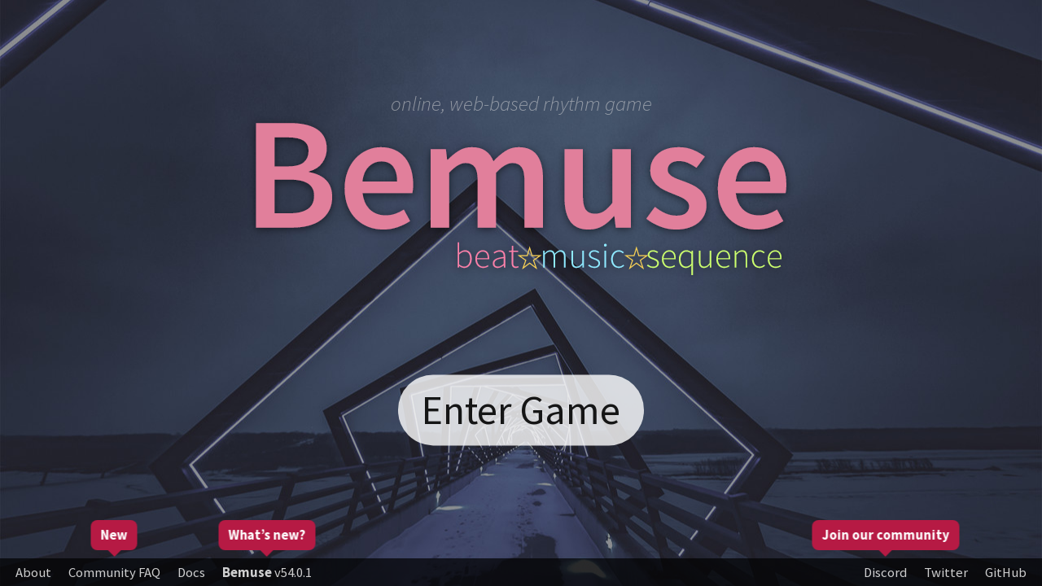

--- FILE ---
content_type: text/html; charset=utf-8
request_url: http://bemuse.ninja/?BEMUSE_MUSIC_SERVER=https://zris.work/bemuse/VISIMON&song=Deep%20Impact
body_size: 17197
content:
<!DOCTYPE html>
<html lang="en">
<head>
  <meta charset="UTF-8">
  <meta name="viewport" content="width=device-width, user-scalable=no, initial-scale=1.0, maximum-scale=1.0, minimum-scale=1.0">
  <title>Bemuse: BEAT☆MUSIC☆SEQUENCE</title>
  <meta name="apple-mobile-web-app-title" content="Bemuse">
  <meta name="description" content="Online rhythm game. Play in your browser — no installation required." />
  <link rel="author" href="https://github.com/bemusic" />
  <link rel="canonical" href="https://bemuse.ninja">
  <link rel="publisher" href="https://github.com/spacetme" />
  <link rel="icon" type="image/png" href="res/favicon.png">
  <link rel="apple-touch-icon" href="res/icon.png">
  <!-- Facebook -->
  <meta property="og:title" content="Bemuse — Online Rhythm Game" />
  <meta property="og:type" content="website" />
  <meta property="og:url" content="http://bemuse.ninja/" />
  <meta property="og:image" content="http://bemuse.ninja/res/og-image.png" />
  <meta property="og:description" content="Bemuse: BEAT☆MUSIC☆SEQUENCE — Online rhythm game. Play in your browser — no installation required." />
  <meta property="fb:admins" content="1658509977" />
  <!-- Twitter -->
  <meta name="twitter:url" content="https://bemuse.ninja/" />
  <meta name="twitter:title" content="Bemuse — Online Rhythm Game" />
  <meta name="twitter:image" content="https://bemuse.ninja/res/og-image.png" />
  <meta name="twitter:description" content="Online rhythm game. Play in your browser — no installation required." />
  <!-- Page Style -->
  <style>
    html, body { margin: 0; padding: 0; background: black; }
    body { color: #e9e8e7; font: 14px Verdana, sans-serif; }
  </style>
    <!-- New Relic -->
  <script type="text/javascript">
    window.NREUM||(NREUM={}),__nr_require=function(t,e,n){function r(n){if(!e[n]){var o=e[n]={exports:{}};t[n][0].call(o.exports,function(e){var o=t[n][1][e];return r(o?o:e)},o,o.exports)}return e[n].exports}if("function"==typeof __nr_require)return __nr_require;for(var o=0;o<n.length;o++)r(n[o]);return r}({QJf3ax:[function(t,e){function n(t){function e(e,n,a){t&&t(e,n,a),a||(a={});for(var c=s(e),f=c.length,u=i(a,o,r),d=0;f>d;d++)c[d].apply(u,n);return u}function a(t,e){f[t]=s(t).concat(e)}function s(t){return f[t]||[]}function c(){return n(e)}var f={};return{on:a,emit:e,create:c,listeners:s,_events:f}}function r(){return{}}var o="nr@context",i=t("gos");e.exports=n()},{gos:"7eSDFh"}],ee:[function(t,e){e.exports=t("QJf3ax")},{}],3:[function(t){function e(t){try{i.console&&console.log(t)}catch(e){}}var n,r=t("ee"),o=t(1),i={};try{n=localStorage.getItem("__nr_flags").split(","),console&&"function"==typeof console.log&&(i.console=!0,-1!==n.indexOf("dev")&&(i.dev=!0),-1!==n.indexOf("nr_dev")&&(i.nrDev=!0))}catch(a){}i.nrDev&&r.on("internal-error",function(t){e(t.stack)}),i.dev&&r.on("fn-err",function(t,n,r){e(r.stack)}),i.dev&&(e("NR AGENT IN DEVELOPMENT MODE"),e("flags: "+o(i,function(t){return t}).join(", ")))},{1:22,ee:"QJf3ax"}],4:[function(t){function e(t,e,n,i,s){try{c?c-=1:r("err",[s||new UncaughtException(t,e,n)])}catch(f){try{r("ierr",[f,(new Date).getTime(),!0])}catch(u){}}return"function"==typeof a?a.apply(this,o(arguments)):!1}function UncaughtException(t,e,n){this.message=t||"Uncaught error with no additional information",this.sourceURL=e,this.line=n}function n(t){r("err",[t,(new Date).getTime()])}var r=t("handle"),o=t(6),i=t("ee"),a=window.onerror,s=!1,c=0;t("loader").features.err=!0,t(5),window.onerror=e;try{throw new Error}catch(f){"stack"in f&&(t(1),t(2),"addEventListener"in window&&t(3),window.XMLHttpRequest&&XMLHttpRequest.prototype&&XMLHttpRequest.prototype.addEventListener&&window.XMLHttpRequest&&XMLHttpRequest.prototype&&XMLHttpRequest.prototype.addEventListener&&!/CriOS/.test(navigator.userAgent)&&t(4),s=!0)}i.on("fn-start",function(){s&&(c+=1)}),i.on("fn-err",function(t,e,r){s&&(this.thrown=!0,n(r))}),i.on("fn-end",function(){s&&!this.thrown&&c>0&&(c-=1)}),i.on("internal-error",function(t){r("ierr",[t,(new Date).getTime(),!0])})},{1:9,2:8,3:6,4:10,5:3,6:23,ee:"QJf3ax",handle:"D5DuLP",loader:"G9z0Bl"}],5:[function(t){function e(){}if(window.performance&&window.performance.timing&&window.performance.getEntriesByType){var n=t("ee"),r=t("handle"),o=t(1),i=t(2);t("loader").features.stn=!0,t(3),n.on("fn-start",function(t){var e=t[0];e instanceof Event&&(this.bstStart=Date.now())}),n.on("fn-end",function(t,e){var n=t[0];n instanceof Event&&r("bst",[n,e,this.bstStart,Date.now()])}),o.on("fn-start",function(t,e,n){this.bstStart=Date.now(),this.bstType=n}),o.on("fn-end",function(t,e){r("bstTimer",[e,this.bstStart,Date.now(),this.bstType])}),i.on("fn-start",function(){this.bstStart=Date.now()}),i.on("fn-end",function(t,e){r("bstTimer",[e,this.bstStart,Date.now(),"requestAnimationFrame"])}),n.on("pushState-start",function(){this.time=Date.now(),this.startPath=location.pathname+location.hash}),n.on("pushState-end",function(){r("bstHist",[location.pathname+location.hash,this.startPath,this.time])}),"addEventListener"in window.performance&&(window.performance.addEventListener("webkitresourcetimingbufferfull",function(){r("bstResource",[window.performance.getEntriesByType("resource")]),window.performance.webkitClearResourceTimings()},!1),window.performance.addEventListener("resourcetimingbufferfull",function(){r("bstResource",[window.performance.getEntriesByType("resource")]),window.performance.clearResourceTimings()},!1)),document.addEventListener("scroll",e,!1),document.addEventListener("keypress",e,!1),document.addEventListener("click",e,!1)}},{1:9,2:8,3:7,ee:"QJf3ax",handle:"D5DuLP",loader:"G9z0Bl"}],6:[function(t,e){function n(t){i.inPlace(t,["addEventListener","removeEventListener"],"-",r)}function r(t){return t[1]}var o=(t(1),t("ee").create()),i=t(2)(o),a=t("gos");if(e.exports=o,n(window),"getPrototypeOf"in Object){for(var s=document;s&&!s.hasOwnProperty("addEventListener");)s=Object.getPrototypeOf(s);s&&n(s);for(var c=XMLHttpRequest.prototype;c&&!c.hasOwnProperty("addEventListener");)c=Object.getPrototypeOf(c);c&&n(c)}else XMLHttpRequest.prototype.hasOwnProperty("addEventListener")&&n(XMLHttpRequest.prototype);o.on("addEventListener-start",function(t){if(t[1]){var e=t[1];"function"==typeof e?this.wrapped=t[1]=a(e,"nr@wrapped",function(){return i(e,"fn-",null,e.name||"anonymous")}):"function"==typeof e.handleEvent&&i.inPlace(e,["handleEvent"],"fn-")}}),o.on("removeEventListener-start",function(t){var e=this.wrapped;e&&(t[1]=e)})},{1:23,2:24,ee:"QJf3ax",gos:"7eSDFh"}],7:[function(t,e){var n=(t(2),t("ee").create()),r=t(1)(n);e.exports=n,r.inPlace(window.history,["pushState"],"-")},{1:24,2:23,ee:"QJf3ax"}],8:[function(t,e){var n=(t(2),t("ee").create()),r=t(1)(n);e.exports=n,r.inPlace(window,["requestAnimationFrame","mozRequestAnimationFrame","webkitRequestAnimationFrame","msRequestAnimationFrame"],"raf-"),n.on("raf-start",function(t){t[0]=r(t[0],"fn-")})},{1:24,2:23,ee:"QJf3ax"}],9:[function(t,e){function n(t,e,n){t[0]=o(t[0],"fn-",null,n)}var r=(t(2),t("ee").create()),o=t(1)(r);e.exports=r,o.inPlace(window,["setTimeout","setInterval","setImmediate"],"setTimer-"),r.on("setTimer-start",n)},{1:24,2:23,ee:"QJf3ax"}],10:[function(t,e){function n(){f.inPlace(this,p,"fn-")}function r(t,e){f.inPlace(e,["onreadystatechange"],"fn-")}function o(t,e){return e}function i(t,e){for(var n in t)e[n]=t[n];return e}var a=t("ee").create(),s=t(1),c=t(2),f=c(a),u=c(s),d=window.XMLHttpRequest,p=["onload","onerror","onabort","onloadstart","onloadend","onprogress","ontimeout"];e.exports=a,window.XMLHttpRequest=function(t){var e=new d(t);try{a.emit("new-xhr",[],e),u.inPlace(e,["addEventListener","removeEventListener"],"-",o),e.addEventListener("readystatechange",n,!1)}catch(r){try{a.emit("internal-error",[r])}catch(i){}}return e},i(d,XMLHttpRequest),XMLHttpRequest.prototype=d.prototype,f.inPlace(XMLHttpRequest.prototype,["open","send"],"-xhr-",o),a.on("send-xhr-start",r),a.on("open-xhr-start",r)},{1:6,2:24,ee:"QJf3ax"}],11:[function(t){function e(t){var e=this.params,r=this.metrics;if(!this.ended){this.ended=!0;for(var i=0;c>i;i++)t.removeEventListener(s[i],this.listener,!1);if(!e.aborted){if(r.duration=(new Date).getTime()-this.startTime,4===t.readyState){e.status=t.status;var a=t.responseType,f="arraybuffer"===a||"blob"===a||"json"===a?t.response:t.responseText,u=n(f);if(u&&(r.rxSize=u),this.sameOrigin){var d=t.getResponseHeader("X-NewRelic-App-Data");d&&(e.cat=d.split(", ").pop())}}else e.status=0;r.cbTime=this.cbTime,o("xhr",[e,r,this.startTime])}}}function n(t){if("string"==typeof t&&t.length)return t.length;if("object"!=typeof t)return void 0;if("undefined"!=typeof ArrayBuffer&&t instanceof ArrayBuffer&&t.byteLength)return t.byteLength;if("undefined"!=typeof Blob&&t instanceof Blob&&t.size)return t.size;if("undefined"!=typeof FormData&&t instanceof FormData)return void 0;try{return JSON.stringify(t).length}catch(e){return void 0}}function r(t,e){var n=i(e),r=t.params;r.host=n.hostname+":"+n.port,r.pathname=n.pathname,t.sameOrigin=n.sameOrigin}if(window.XMLHttpRequest&&XMLHttpRequest.prototype&&XMLHttpRequest.prototype.addEventListener&&!/CriOS/.test(navigator.userAgent)){t("loader").features.xhr=!0;var o=t("handle"),i=t(2),a=t("ee"),s=["load","error","abort","timeout"],c=s.length,f=t(1);t(4),t(3),a.on("new-xhr",function(){this.totalCbs=0,this.called=0,this.cbTime=0,this.end=e,this.ended=!1,this.xhrGuids={}}),a.on("open-xhr-start",function(t){this.params={method:t[0]},r(this,t[1]),this.metrics={}}),a.on("open-xhr-end",function(t,e){"loader_config"in NREUM&&"xpid"in NREUM.loader_config&&this.sameOrigin&&e.setRequestHeader("X-NewRelic-ID",NREUM.loader_config.xpid)}),a.on("send-xhr-start",function(t,e){var r=this.metrics,o=t[0],i=this;if(r&&o){var f=n(o);f&&(r.txSize=f)}this.startTime=(new Date).getTime(),this.listener=function(t){try{"abort"===t.type&&(i.params.aborted=!0),("load"!==t.type||i.called===i.totalCbs&&(i.onloadCalled||"function"!=typeof e.onload))&&i.end(e)}catch(n){try{a.emit("internal-error",[n])}catch(r){}}};for(var u=0;c>u;u++)e.addEventListener(s[u],this.listener,!1)}),a.on("xhr-cb-time",function(t,e,n){this.cbTime+=t,e?this.onloadCalled=!0:this.called+=1,this.called!==this.totalCbs||!this.onloadCalled&&"function"==typeof n.onload||this.end(n)}),a.on("xhr-load-added",function(t,e){var n=""+f(t)+!!e;this.xhrGuids&&!this.xhrGuids[n]&&(this.xhrGuids[n]=!0,this.totalCbs+=1)}),a.on("xhr-load-removed",function(t,e){var n=""+f(t)+!!e;this.xhrGuids&&this.xhrGuids[n]&&(delete this.xhrGuids[n],this.totalCbs-=1)}),a.on("addEventListener-end",function(t,e){e instanceof XMLHttpRequest&&"load"===t[0]&&a.emit("xhr-load-added",[t[1],t[2]],e)}),a.on("removeEventListener-end",function(t,e){e instanceof XMLHttpRequest&&"load"===t[0]&&a.emit("xhr-load-removed",[t[1],t[2]],e)}),a.on("fn-start",function(t,e,n){e instanceof XMLHttpRequest&&("onload"===n&&(this.onload=!0),("load"===(t[0]&&t[0].type)||this.onload)&&(this.xhrCbStart=(new Date).getTime()))}),a.on("fn-end",function(t,e){this.xhrCbStart&&a.emit("xhr-cb-time",[(new Date).getTime()-this.xhrCbStart,this.onload,e],e)})}},{1:"XL7HBI",2:12,3:10,4:6,ee:"QJf3ax",handle:"D5DuLP",loader:"G9z0Bl"}],12:[function(t,e){e.exports=function(t){var e=document.createElement("a"),n=window.location,r={};e.href=t,r.port=e.port;var o=e.href.split("://");return!r.port&&o[1]&&(r.port=o[1].split("/")[0].split("@").pop().split(":")[1]),r.port&&"0"!==r.port||(r.port="https"===o[0]?"443":"80"),r.hostname=e.hostname||n.hostname,r.pathname=e.pathname,r.protocol=o[0],"/"!==r.pathname.charAt(0)&&(r.pathname="/"+r.pathname),r.sameOrigin=!e.hostname||e.hostname===document.domain&&e.port===n.port&&e.protocol===n.protocol,r}},{}],13:[function(t,e){function n(t){return function(){r(t,[(new Date).getTime()].concat(i(arguments)))}}var r=t("handle"),o=t(1),i=t(2);"undefined"==typeof window.newrelic&&(newrelic=window.NREUM);var a=["setPageViewName","addPageAction","setCustomAttribute","finished","addToTrace","inlineHit","noticeError"];o(a,function(t,e){window.NREUM[e]=n("api-"+e)}),e.exports=window.NREUM},{1:22,2:23,handle:"D5DuLP"}],"7eSDFh":[function(t,e){function n(t,e,n){if(r.call(t,e))return t[e];var o=n();if(Object.defineProperty&&Object.keys)try{return Object.defineProperty(t,e,{value:o,writable:!0,enumerable:!1}),o}catch(i){}return t[e]=o,o}var r=Object.prototype.hasOwnProperty;e.exports=n},{}],gos:[function(t,e){e.exports=t("7eSDFh")},{}],handle:[function(t,e){e.exports=t("D5DuLP")},{}],D5DuLP:[function(t,e){function n(t,e,n){return r.listeners(t).length?r.emit(t,e,n):(o[t]||(o[t]=[]),void o[t].push(e))}var r=t("ee").create(),o={};e.exports=n,n.ee=r,r.q=o},{ee:"QJf3ax"}],id:[function(t,e){e.exports=t("XL7HBI")},{}],XL7HBI:[function(t,e){function n(t){var e=typeof t;return!t||"object"!==e&&"function"!==e?-1:t===window?0:i(t,o,function(){return r++})}var r=1,o="nr@id",i=t("gos");e.exports=n},{gos:"7eSDFh"}],G9z0Bl:[function(t,e){function n(){var t=p.info=NREUM.info,e=f.getElementsByTagName("script")[0];if(t&&t.licenseKey&&t.applicationID&&e){s(d,function(e,n){e in t||(t[e]=n)});var n="https"===u.split(":")[0]||t.sslForHttp;p.proto=n?"https://":"http://",a("mark",["onload",i()]);var r=f.createElement("script");r.src=p.proto+t.agent,e.parentNode.insertBefore(r,e)}}function r(){"complete"===f.readyState&&o()}function o(){a("mark",["domContent",i()])}function i(){return(new Date).getTime()}var a=t("handle"),s=t(1),c=(t(2),window),f=c.document,u=(""+location).split("?")[0],d={beacon:"bam.nr-data.net",errorBeacon:"bam.nr-data.net",agent:"js-agent.newrelic.com/nr-632.min.js"},p=e.exports={offset:i(),origin:u,features:{}};f.addEventListener?(f.addEventListener("DOMContentLoaded",o,!1),c.addEventListener("load",n,!1)):(f.attachEvent("onreadystatechange",r),c.attachEvent("onload",n)),a("mark",["firstbyte",i()])},{1:22,2:13,handle:"D5DuLP"}],loader:[function(t,e){e.exports=t("G9z0Bl")},{}],22:[function(t,e){function n(t,e){var n=[],o="",i=0;for(o in t)r.call(t,o)&&(n[i]=e(o,t[o]),i+=1);return n}var r=Object.prototype.hasOwnProperty;e.exports=n},{}],23:[function(t,e){function n(t,e,n){e||(e=0),"undefined"==typeof n&&(n=t?t.length:0);for(var r=-1,o=n-e||0,i=Array(0>o?0:o);++r<o;)i[r]=t[e+r];return i}e.exports=n},{}],24:[function(t,e){function n(t){return!(t&&"function"==typeof t&&t.apply&&!t[i])}var r=t("ee"),o=t(1),i="nr@wrapper",a=Object.prototype.hasOwnProperty;e.exports=function(t){function e(t,e,r,a){function nrWrapper(){var n,i,s,f;try{i=this,n=o(arguments),s=r&&r(n,i)||{}}catch(d){u([d,"",[n,i,a],s])}c(e+"start",[n,i,a],s);try{return f=t.apply(i,n)}catch(p){throw c(e+"err",[n,i,p],s),p}finally{c(e+"end",[n,i,f],s)}}return n(t)?t:(e||(e=""),nrWrapper[i]=!0,f(t,nrWrapper),nrWrapper)}function s(t,r,o,i){o||(o="");var a,s,c,f="-"===o.charAt(0);for(c=0;c<r.length;c++)s=r[c],a=t[s],n(a)||(t[s]=e(a,f?s+o:o,i,s))}function c(e,n,r){try{t.emit(e,n,r)}catch(o){u([o,e,n,r])}}function f(t,e){if(Object.defineProperty&&Object.keys)try{var n=Object.keys(t);return n.forEach(function(n){Object.defineProperty(e,n,{get:function(){return t[n]},set:function(e){return t[n]=e,e}})}),e}catch(r){u([r])}for(var o in t)a.call(t,o)&&(e[o]=t[o]);return e}function u(e){try{t.emit("internal-error",e)}catch(n){}}return t||(t=r),e.inPlace=s,e.flag=i,e}},{1:23,ee:"QJf3ax"}]},{},["G9z0Bl",4,11,5]);
    ;NREUM.info={beacon:"bam.nr-data.net",errorBeacon:"bam.nr-data.net",licenseKey:"ad10bfe821",applicationID:"5707463",sa:1,agent:"js-agent.newrelic.com/nr-632.min.js"}
  </script>

  <script>
    // Force HTTPS
    if (location.href === 'http://bemuse.ninja/') {
      location.replace('https://bemuse.ninja/')
    }
  </script>
</head>
<body>

  <main>
    <div id="scene-root"></div>
    <div id="warp-root"></div>
  </main>

  <!-- BEGIN BOOT SCRIPT --><script>!function(){var n,t,r,o={85773:function(n,e,t){"use strict"
var r=t(89206),o=t.n(r),i=t(98791),a=t.n(i),s=t(44664),c=t.n(s),u=new URL(t(87357),t.b),l=a()(o()),d=c()(u)
l.push([n.id,'@charset "UTF-8";\n.Boot {\n  position: fixed;\n  top: 0;\n  right: 0;\n  bottom: 0;\n  left: 0;\n  display: flex;\n  align-items: center;\n  justify-content: center;\n}\n.Bootのcontent {\n  animation: 0.5s boot--in cubic-bezier(0.215, 0.61, 0.355, 1);\n}\n.Bootのdj {\n  width: 64px;\n  height: 64px;\n  background: url('+d+") center no-repeat;\n  background-size: contain;\n  animation: 2s boot--dj--spin linear infinite;\n  margin: 0 auto 0.5em;\n}\n.Bootのtext {\n  text-align: center;\n  font-size: 16px;\n  color: #8b8685;\n  animation: 1s boot--text--pulse linear infinite;\n}\n\n@keyframes boot--dj--spin {\n  from {\n    transform: perspective(480px) rotateY(0deg);\n  }\n  to {\n    transform: perspective(480px) rotateY(-360deg);\n  }\n}\n@keyframes boot--text--pulse {\n  0% {\n    opacity: 1;\n  }\n  50% {\n    opacity: 0.5;\n  }\n  0% {\n    opacity: 1;\n  }\n}\n@keyframes boot--in {\n  0% {\n    transform: scale(0);\n  }\n  100% {\n    transform: scale(1);\n  }\n}","",{version:3,sources:["webpack://./boot/ui/Boot.scss"],names:[],mappings:"AAAA,gBAAgB;AAEhB;EACE,eAAA;EACA,MAAA;EACA,QAAA;EACA,SAAA;EACA,OAAA;EACA,aAAA;EACA,mBAAA;EACA,uBAAA;AAAF;AACE;EACE,4DAAA;AACJ;AACE;EACE,WAAA;EACA,YAAA;EACA,oEAAA;EACA,wBAAA;EACA,4CAAA;EACA,oBAAA;AACJ;AACE;EACE,kBAAA;EACA,eAAA;EACA,cAAA;EACA,+CAAA;AACJ;;AAGA;EACE;IACE,2CAAA;EAAF;EAEA;IACE,8CAAA;EAAF;AACF;AAGA;EACE;IACE,UAAA;EADF;EAGA;IACE,YAAA;EADF;EAGA;IACE,UAAA;EADF;AACF;AAIA;EACE;IACE,mBAAA;EAFF;EAIA;IACE,mBAAA;EAFF;AACF",sourcesContent:["@import '~bemuse/ui/common';\n\n.Boot {\n  position: fixed;\n  top: 0;\n  right: 0;\n  bottom: 0;\n  left: 0;\n  display: flex;\n  align-items: center;\n  justify-content: center;\n  &のcontent {\n    animation: 0.5s boot--in cubic-bezier(0.215, 0.61, 0.355, 1);\n  }\n  &のdj {\n    width: 64px;\n    height: 64px;\n    background: url(~bemuse/ui/images/loading/dj.png) center no-repeat;\n    background-size: contain;\n    animation: 2s boot--dj--spin linear infinite;\n    margin: 0 auto 0.5em;\n  }\n  &のtext {\n    text-align: center;\n    font-size: 16px;\n    color: #8b8685;\n    animation: 1s boot--text--pulse linear infinite;\n  }\n}\n\n@keyframes boot--dj--spin {\n  from {\n    transform: perspective(480px) rotateY(0deg);\n  }\n  to {\n    transform: perspective(480px) rotateY(-360deg);\n  }\n}\n\n@keyframes boot--text--pulse {\n  0% {\n    opacity: 1;\n  }\n  50% {\n    opacity: 0.5;\n  }\n  0% {\n    opacity: 1;\n  }\n}\n\n@keyframes boot--in {\n  0% {\n    transform: scale(0);\n  }\n  100% {\n    transform: scale(1);\n  }\n}\n"],sourceRoot:""}]),e.Z=l},92862:function(n,e,t){"use strict"
var r=t(89206),o=t.n(r),i=t(98791),a=t.n(i)()(o())
a.push([n.id,'@charset "UTF-8";\n.ErrorDialog {\n  background: #533;\n  color: #edd;\n  border: 2px solid #b77;\n  position: fixed;\n  z-index: 99999;\n  top: 10px;\n  left: 10px;\n  padding: 10px;\n  max-width: 640px;\n}\n.ErrorDialog h1,\n.ErrorDialog p {\n  margin: 0;\n  font-size: 1em;\n  line-height: 1.3;\n}\n.ErrorDialog h1 {\n  color: #fcc;\n}\n.ErrorDialog pre {\n  margin: 1em 0 0;\n  font-family: Menlo, Consolas, monospace;\n  font-size: 0.8em;\n  line-height: 1.3;\n  opacity: 0.7;\n}\n.ErrorDialogのwhere {\n  font-size: 0.8em;\n  color: #faa;\n}\n.ErrorDialogのclose {\n  position: absolute;\n  top: 1ex;\n  right: 1ex;\n  background: #663333;\n  width: 1.3em;\n  height: 1.3em;\n  line-height: 1.3em;\n  text-align: center;\n  cursor: pointer;\n  border: 1px solid #955;\n}\n.ErrorDialogのclose:hover {\n  background: #844;\n  border-color: #d77;\n}',"",{version:3,sources:["webpack://./boot/ui/ErrorDialog.scss"],names:[],mappings:"AAAA,gBAAgB;AAAhB;EACE,gBAAA;EACA,WAAA;EAEA,sBAAA;EACA,eAAA;EAEA,cAAA;EAEA,SAAA;EACA,UAAA;EACA,aAAA;EACA,gBAAA;AADF;AAGE;;EAEE,SAAA;EACA,cAAA;EACA,gBAAA;AADJ;AAIE;EACE,WAAA;AAFJ;AAKE;EACE,eAAA;EACA,uCAAA;EACA,gBAAA;EACA,gBAAA;EACA,YAAA;AAHJ;AAME;EACE,gBAAA;EACA,WAAA;AAJJ;AAOE;EACE,kBAAA;EACA,QAAA;EACA,UAAA;EACA,mBAAA;EACA,YAAA;EACA,aAAA;EACA,kBAAA;EACA,kBAAA;EACA,eAAA;EACA,sBAAA;AALJ;AAMI;EACE,gBAAA;EACA,kBAAA;AAJN",sourcesContent:[".ErrorDialog {\n  background: #533;\n  color: #edd;\n\n  border: 2px solid #b77;\n  position: fixed;\n\n  z-index: 99999;\n\n  top: 10px;\n  left: 10px;\n  padding: 10px;\n  max-width: 640px;\n\n  h1,\n  p {\n    margin: 0;\n    font-size: 1em;\n    line-height: 1.3;\n  }\n\n  h1 {\n    color: #fcc;\n  }\n\n  pre {\n    margin: 1em 0 0;\n    font-family: Menlo, Consolas, monospace;\n    font-size: 0.8em;\n    line-height: 1.3;\n    opacity: 0.7;\n  }\n\n  &のwhere {\n    font-size: 0.8em;\n    color: #faa;\n  }\n\n  &のclose {\n    position: absolute;\n    top: 1ex;\n    right: 1ex;\n    background: lighten(#633, 0.1);\n    width: 1.3em;\n    height: 1.3em;\n    line-height: 1.3em;\n    text-align: center;\n    cursor: pointer;\n    border: 1px solid #955;\n    &:hover {\n      background: #844;\n      border-color: #d77;\n    }\n  }\n}\n"],sourceRoot:""}]),e.Z=a},71614:function(n,e,t){"use strict"
var r=t(89206),o=t.n(r),i=t(98791),a=t.n(i)()(o())
a.push([n.id,"@import url(https://fonts.googleapis.com/css?family=Source+Sans+Pro:400,600,700,300italic);"]),a.push([n.id,"@import url(https://fonts.googleapis.com/css?family=Roboto:500,400);"]),a.push([n.id,"","",{version:3,sources:[],names:[],mappings:"",sourceRoot:""}]),e.Z=a},51980:function(n,e,t){"use strict"
var r=t(89206),o=t.n(r),i=t(98791),a=t.n(i)()(o())
a.push([n.id,'@media (min-width: 1279px) and (max-width: 1281px) and (min-height: 719px), (min-height: 719px) and (max-height: 721px) and (min-width: 1279px) {\n  canvas {\n    /* https://code.google.com/p/chromium/issues/detail?id=424025 */\n    image-rendering: -webkit-optimize-contrast;\n    image-rendering: -moz-crisp-edges;\n    image-rendering: -o-crisp-edges;\n    image-rendering: pixelated;\n    -ms-interpolation-mode: nearest-neighbor;\n  }\n}\nbody {\n  font-family: "Source Sans Pro", "Segoe UI", "Helvetica Neue", sans-serif;\n}\n\na {\n  color: #039;\n}\n\n@media (max-width: 1154px) {\n  :root {\n    font-size: 15px;\n  }\n}\n@media (min-width: 1154px) {\n  :root {\n    font-size: 1.3vw;\n  }\n}\n:root body {\n  font-size: 1rem;\n}',"",{version:3,sources:["webpack://./ui/global.scss","webpack://./ui/common.scss"],names:[],mappings:"AAEA;EAEE;IACE,+DAAA;IACA,0CAAA;IACA,iCAAA;IACA,+BAAA;IACA,0BAAA;IACA,wCAAA;EAFF;AACF;AAKA;EACE,wECXQ;ADQV;;AAMA;EACE,WCdW;ADWb;;AAOE;EADF;IAEI,eAAA;EAHF;AACF;AAIE;EAJF;IAKI,gBAAA;EADF;AACF;AAEE;EACE,eAAA;AAAJ",sourcesContent:["@import './common.scss';\n\n@media (min-width: 1279px) and (max-width: 1281px) and (min-height: 719px),\n  (min-height: 719px) and (max-height: 721px) and (min-width: 1279px) {\n  canvas {\n    /* https://code.google.com/p/chromium/issues/detail?id=424025 */\n    image-rendering: -webkit-optimize-contrast;\n    image-rendering: -moz-crisp-edges;\n    image-rendering: -o-crisp-edges;\n    image-rendering: pixelated;\n    -ms-interpolation-mode: nearest-neighbor;\n  }\n}\n\nbody {\n  font-family: $ui-font;\n}\n\na {\n  color: $link-color;\n}\n\n:root {\n  @media (max-width: 1154px) {\n    font-size: 15px;\n  }\n  @media (min-width: 1154px) {\n    font-size: 1.3vw;\n  }\n  body {\n    font-size: 1rem;\n  }\n}\n","// The common library for user interface.\n// This file must not emit any CSS code! It can only contain variable,\n// mixin, or silent class declarations.\n\n$ui-font: 'Source Sans Pro', 'Segoe UI', 'Helvetica Neue', sans-serif;\n$link-color: #039;\n\n@mixin full-screen {\n  position: absolute;\n  top: 0;\n  right: 0;\n  bottom: 0;\n  left: 0;\n}\n\n@mixin full-screen-fixed {\n  position: fixed;\n  top: 0;\n  right: 0;\n  bottom: 0;\n  left: 0;\n}\n\n@mixin centered {\n  position: absolute;\n  top: 50%;\n  left: 50%;\n  transform: translate(-50%, -50%);\n}\n\n@mixin scrolling-y {\n  overflow-x: hidden;\n  overflow-y: auto;\n  -webkit-overflow-scrolling: touch;\n}\n\n@mixin scrolling-x {\n  overflow-x: auto;\n  overflow-y: hidden;\n  -webkit-overflow-scrolling: touch;\n}\n\n@mixin center-content {\n  display: flex;\n  justify-content: center;\n  align-items: center;\n}\n\n@mixin scene-background($url) {\n  background: $url center no-repeat;\n  background-size: cover;\n}\n\n@mixin main-bg {\n  @include scene-background(url(~bemuse/ui/images/bg/a.jpg));\n}\n\n@mixin soft-shadow {\n  box-shadow: 0 0.1vh 3vh rgba(#000, 0.1);\n}\n\n@mixin button {\n  font: inherit;\n  background: #252423 linear-gradient(to bottom, #454443, #151413);\n  border: 1px solid #555453;\n  padding: 0.5ex 1.3ex;\n  color: #fff;\n  border-radius: 4px;\n  box-shadow: 0 1px 3px rgba(#000, 0.5);\n  &:hover {\n    border-color: #656463;\n  }\n  &:focus {\n    border-color: #8b8685;\n    outline: 0;\n  }\n  &:active {\n    background: #252423 linear-gradient(to top, #353433, #151413);\n    border-color: #454443;\n  }\n}\n\n@mixin input {\n  font: inherit;\n  background: #252423 linear-gradient(to bottom, #151413, #292827);\n  border: 1px solid #555453;\n  padding: 0.5ex 1.3ex;\n  color: #fff;\n  border-radius: 4px;\n  box-shadow: 0 1px 3px rgba(#000, 0.5);\n  &:hover {\n    border-color: #656463;\n  }\n  &:focus {\n    border-color: #8b8685;\n    outline: 0;\n  }\n  &:active {\n    border-color: #454443;\n  }\n  &::selection {\n    background: #8b8685;\n    color: #8e8;\n  }\n}\n\n@mixin input-button-zindex($nominal) {\n  position: relative;\n  z-index: $nominal;\n  &:hover {\n    z-index: 30;\n  }\n  &:focus {\n    z-index: 40;\n  }\n  &:active {\n    z-index: 10;\n  }\n}\n"],sourceRoot:""}]),e.Z=a},98791:function(n){"use strict"
n.exports=function(n){var e=[]
return e.toString=function(){return this.map((function(e){var t="",r=void 0!==e[5]
return e[4]&&(t+="@supports (".concat(e[4],") {")),e[2]&&(t+="@media ".concat(e[2]," {")),r&&(t+="@layer".concat(e[5].length>0?" ".concat(e[5]):""," {")),t+=n(e),r&&(t+="}"),e[2]&&(t+="}"),e[4]&&(t+="}"),t})).join("")},e.i=function(n,t,r,o,i){"string"==typeof n&&(n=[[null,n,void 0]])
var a={}
if(r)for(var s=0;s<this.length;s++){var c=this[s][0]
null!=c&&(a[c]=!0)}for(var u=0;u<n.length;u++){var l=[].concat(n[u])
r&&a[l[0]]||(void 0!==i&&(void 0===l[5]||(l[1]="@layer".concat(l[5].length>0?" ".concat(l[5]):""," {").concat(l[1],"}")),l[5]=i),t&&(l[2]?(l[1]="@media ".concat(l[2]," {").concat(l[1],"}"),l[2]=t):l[2]=t),o&&(l[4]?(l[1]="@supports (".concat(l[4],") {").concat(l[1],"}"),l[4]=o):l[4]="".concat(o)),e.push(l))}},e}},44664:function(n){"use strict"
n.exports=function(n,e){return e||(e={}),n?(n=String(n.__esModule?n.default:n),/^['"].*['"]$/.test(n)&&(n=n.slice(1,-1)),e.hash&&(n+=e.hash),/["'() \t\n]|(%20)/.test(n)||e.needQuotes?'"'.concat(n.replace(/"/g,'\\"').replace(/\n/g,"\\n"),'"'):n):n}},89206:function(n){"use strict"
n.exports=function(n){var e=n[1],t=n[3]
if(!t)return e
if("function"==typeof btoa){var r=btoa(unescape(encodeURIComponent(JSON.stringify(t)))),o="sourceMappingURL=data:application/json;charset=utf-8;base64,".concat(r),i="/*# ".concat(o," */")
return[e].concat([i]).join("\n")}return[e].join("\n")}},2193:function(n,e,t){var r=t(15866)
n.exports=function(n){var e=""
return e=e+'<div class="Bootのcontent"><div class="Bootのdj"></div><div class="Bootのtext"><div><strong>'+r.escape(null=="Bemuse "?"":"Bemuse ")+'<span class="js-version"></span></strong></div><div class="js-status">Loading page</div></div></div>'}},37499:function(n,t,r){var o=r(15866)
n.exports=function(n){var t,r="",i=n||{}
return function(n,e,i,a,s){r=r+"<h1>An error has occured!</h1><p>"+o.escape(null==(t=a)?"":t)+"</p>",s&&(r=r+'<p class="ErrorDialogのwhere">'+o.escape(null==(t=s+":"+i+":"+n)?"":t)+"</p>"),r=r+"<pre wrap>"+o.escape(null==(t=e&&e.stack||"No stack trace available")?"":t)+'</pre><div class="ErrorDialogのclose">&times;</div>'}.call(this,"col"in i?i.col:"undefined"!=typeof col?col:void 0,"e"in i?i.e:"undefined"!=typeof e?e:void 0,"line"in i?i.line:"undefined"!=typeof line?line:void 0,"message"in i?i.message:"undefined"!=typeof message?message:void 0,"url"in i?i.url:"undefined"!=typeof url?url:void 0),r}},15866:function(n,e,t){"use strict"
var r=Object.prototype.hasOwnProperty
function o(n,e){return Array.isArray(n)?function(n,e){for(var t,r="",i="",a=Array.isArray(e),s=0;s<n.length;s++)(t=o(n[s]))&&(a&&e[s]&&(t=c(t)),r=r+i+t,i=" ")
return r}(n,e):n&&"object"==typeof n?function(n){var e="",t=""
for(var o in n)o&&n[o]&&r.call(n,o)&&(e=e+t+o,t=" ")
return e}(n):n||""}function i(n){if(!n)return""
if("object"==typeof n){var e=""
for(var t in n)r.call(n,t)&&(e=e+t+":"+n[t]+";")
return e}return n+""}function a(n,e,t,r){if(!1===e||null==e||!e&&("class"===n||"style"===n))return""
if(!0===e)return" "+(r?n:n+'="'+n+'"')
var o=typeof e
return"object"!==o&&"function"!==o||"function"!=typeof e.toJSON||(e=e.toJSON()),"string"==typeof e||(e=JSON.stringify(e),t||-1===e.indexOf('"'))?(t&&(e=c(e))," "+n+'="'+e+'"'):" "+n+"='"+e.replace(/'/g,"&#39;")+"'"}e.merge=function n(e,t){if(1===arguments.length){for(var r=e[0],o=1;o<e.length;o++)r=n(r,e[o])
return r}for(var a in t)if("class"===a){var s=e[a]||[]
e[a]=(Array.isArray(s)?s:[s]).concat(t[a]||[])}else if("style"===a){s=(s=i(e[a]))&&";"!==s[s.length-1]?s+";":s
var c=i(t[a])
c=c&&";"!==c[c.length-1]?c+";":c,e[a]=s+c}else e[a]=t[a]
return e},e.classes=o,e.style=i,e.attr=a,e.attrs=function(n,e){var t=""
for(var s in n)if(r.call(n,s)){var c=n[s]
if("class"===s){t=a(s,c=o(c),!1,e)+t
continue}"style"===s&&(c=i(c)),t+=a(s,c,!1,e)}return t}
var s=/["&<>]/
function c(n){var e=""+n,t=s.exec(e)
if(!t)return n
var r,o,i,a=""
for(r=t.index,o=0;r<e.length;r++){switch(e.charCodeAt(r)){case 34:i="&quot;"
break
case 38:i="&amp;"
break
case 60:i="&lt;"
break
case 62:i="&gt;"
break
default:continue}o!==r&&(a+=e.substring(o,r)),o=r+1,a+=i}return o!==r?a+e.substring(o,r):a}e.escape=c,e.rethrow=function n(e,r,o,i){if(!(e instanceof Error))throw e
if(!("undefined"==typeof window&&r||i))throw e.message+=" on line "+o,e
try{i=i||t(37887).readFileSync(r,"utf8")}catch(t){n(e,null,o)}var a=3,s=i.split("\n"),c=Math.max(o-a,0),u=Math.min(s.length,o+a)
a=s.slice(c,u).map((function(n,e){var t=e+c+1
return(t==o?"  > ":"    ")+t+"| "+n})).join("\n")
throw e.path=r,e.message=(r||"Pug")+":"+o+"\n"+a+"\n\n"+e.message,e}},87672:function(n){"use strict"
var e=[]
function t(n){for(var t=-1,r=0;r<e.length;r++)if(e[r].identifier===n){t=r
break}return t}function r(n,r){for(var i={},a=[],s=0;s<n.length;s++){var c=n[s],u=r.base?c[0]+r.base:c[0],l=i[u]||0,d="".concat(u," ").concat(l)
i[u]=l+1
var f=t(d),A={css:c[1],media:c[2],sourceMap:c[3],supports:c[4],layer:c[5]}
if(-1!==f)e[f].references++,e[f].updater(A)
else{var p=o(A,r)
r.byIndex=s,e.splice(s,0,{identifier:d,updater:p,references:1})}a.push(d)}return a}function o(n,e){var t=e.domAPI(e)
t.update(n)
return function(e){if(e){if(e.css===n.css&&e.media===n.media&&e.sourceMap===n.sourceMap&&e.supports===n.supports&&e.layer===n.layer)return
t.update(n=e)}else t.remove()}}n.exports=function(n,o){var i=r(n=n||[],o=o||{})
return function(n){n=n||[]
for(var a=0;a<i.length;a++){var s=t(i[a])
e[s].references--}for(var c=r(n,o),u=0;u<i.length;u++){var l=t(i[u])
0===e[l].references&&(e[l].updater(),e.splice(l,1))}i=c}}},24324:function(n){"use strict"
var e={}
n.exports=function(n,t){var r=function(n){if(void 0===e[n]){var t=document.querySelector(n)
if(window.HTMLIFrameElement&&t instanceof window.HTMLIFrameElement)try{t=t.contentDocument.head}catch(n){t=null}e[n]=t}return e[n]}(n)
if(!r)throw new Error("Couldn't find a style target. This probably means that the value for the 'insert' parameter is invalid.")
r.appendChild(t)}},15669:function(n){"use strict"
n.exports=function(n){var e=document.createElement("style")
return n.setAttributes(e,n.attributes),n.insert(e,n.options),e}},26419:function(n,e,t){"use strict"
n.exports=function(n){var e=t.nc
e&&n.setAttribute("nonce",e)}},95541:function(n){"use strict"
n.exports=function(n){var e=n.insertStyleElement(n)
return{update:function(t){!function(n,e,t){var r=""
t.supports&&(r+="@supports (".concat(t.supports,") {")),t.media&&(r+="@media ".concat(t.media," {"))
var o=void 0!==t.layer
o&&(r+="@layer".concat(t.layer.length>0?" ".concat(t.layer):""," {")),r+=t.css,o&&(r+="}"),t.media&&(r+="}"),t.supports&&(r+="}")
var i=t.sourceMap
i&&"undefined"!=typeof btoa&&(r+="\n/*# sourceMappingURL=data:application/json;base64,".concat(btoa(unescape(encodeURIComponent(JSON.stringify(i))))," */")),e.styleTagTransform(r,n,e.options)}(e,n,t)},remove:function(){!function(n){if(null===n.parentNode)return!1
n.parentNode.removeChild(n)}(e)}}}},95076:function(n){"use strict"
n.exports=function(n,e){if(e.styleSheet)e.styleSheet.cssText=n
else{for(;e.firstChild;)e.removeChild(e.firstChild)
e.appendChild(document.createTextNode(n))}}},47258:function(n,e){"use strict"
e.Z=Object.fromEntries(new URLSearchParams(location.search).entries())},19199:function(n,e,t){"use strict"
var r=t(8485),o=t.n(r)
e.Z=o()},8485:function(n){n.exports="54.0.1"},87357:function(n,e,t){"use strict"
n.exports=t.p+"build/assets/dj-fb89bc0fb54b70cd3f50.png"},37887:function(){},99543:function(n,e,t){"use strict"
t.r(e),t.d(e,{Workbox:function(){return p},WorkboxEvent:function(){return u},messageSW:function(){return r}})
try{self["workbox:window:6.5.3"]&&_()}catch(r){}function r(n,e){return new Promise((function(t){var r=new MessageChannel
r.port1.onmessage=function(n){t(n.data)},n.postMessage(e,[r.port2])}))}function o(n,e){for(var t=0;t<e.length;t++){var r=e[t]
r.enumerable=r.enumerable||!1,r.configurable=!0,"value"in r&&(r.writable=!0),Object.defineProperty(n,r.key,r)}}function i(n,e){(null==e||e>n.length)&&(e=n.length)
for(var t=0,r=new Array(e);t<e;t++)r[t]=n[t]
return r}function a(n,e){var t
if("undefined"==typeof Symbol||null==n[Symbol.iterator]){if(Array.isArray(n)||(t=function(n,e){if(n){if("string"==typeof n)return i(n,e)
var t=Object.prototype.toString.call(n).slice(8,-1)
return"Object"===t&&n.constructor&&(t=n.constructor.name),"Map"===t||"Set"===t?Array.from(n):"Arguments"===t||/^(?:Ui|I)nt(?:8|16|32)(?:Clamped)?Array$/.test(t)?i(n,e):void 0}}(n))||e&&n&&"number"==typeof n.length){t&&(n=t)
var r=0
return function(){return r>=n.length?{done:!0}:{done:!1,value:n[r++]}}}throw new TypeError("Invalid attempt to iterate non-iterable instance.\nIn order to be iterable, non-array objects must have a [Symbol.iterator]() method.")}return(t=n[Symbol.iterator]()).next.bind(t)}try{self["workbox:core:6.5.3"]&&_()}catch(r){}var s=function(){var n=this
this.promise=new Promise((function(e,t){n.resolve=e,n.reject=t}))}
function c(n,e){var t=location.href
return new URL(n,t).href===new URL(e,t).href}var u=function(n,e){this.type=n,Object.assign(this,e)}
function l(n,e,t){return t?e?e(n):n:(n&&n.then||(n=Promise.resolve(n)),e?n.then(e):n)}function d(){}var f={type:"SKIP_WAITING"}
function A(n,e){if(!e)return n&&n.then?n.then(d):Promise.resolve()}var p=function(n){var e,t
function i(e,t){var r,o
return void 0===t&&(t={}),(r=n.call(this)||this).nn={},r.tn=0,r.rn=new s,r.en=new s,r.on=new s,r.un=0,r.an=new Set,r.cn=function(){var n=r.fn,e=n.installing
r.tn>0||!c(e.scriptURL,r.sn.toString())||performance.now()>r.un+6e4?(r.vn=e,n.removeEventListener("updatefound",r.cn)):(r.hn=e,r.an.add(e),r.rn.resolve(e)),++r.tn,e.addEventListener("statechange",r.ln)},r.ln=function(n){var e=r.fn,t=n.target,o=t.state,i=t===r.vn,a={sw:t,isExternal:i,originalEvent:n}
!i&&r.mn&&(a.isUpdate=!0),r.dispatchEvent(new u(o,a)),"installed"===o?r.wn=self.setTimeout((function(){"installed"===o&&e.waiting===t&&r.dispatchEvent(new u("waiting",a))}),200):"activating"===o&&(clearTimeout(r.wn),i||r.en.resolve(t))},r.dn=function(n){var e=r.hn,t=e!==navigator.serviceWorker.controller
r.dispatchEvent(new u("controlling",{isExternal:t,originalEvent:n,sw:e,isUpdate:r.mn})),t||r.on.resolve(e)},r.gn=(o=function(n){var e=n.data,t=n.ports,o=n.source
return l(r.getSW(),(function(){r.an.has(o)&&r.dispatchEvent(new u("message",{data:e,originalEvent:n,ports:t,sw:o}))}))},function(){for(var n=[],e=0;e<arguments.length;e++)n[e]=arguments[e]
try{return Promise.resolve(o.apply(this,n))}catch(n){return Promise.reject(n)}}),r.sn=e,r.nn=t,navigator.serviceWorker.addEventListener("message",r.gn),r}t=n,(e=i).prototype=Object.create(t.prototype),e.prototype.constructor=e,e.__proto__=t
var a,d,p=i.prototype
return p.register=function(n){var e=(void 0===n?{}:n).immediate,t=void 0!==e&&e
try{var r=this
return function(n,e){var t=n()
return t&&t.then?t.then(e):e()}((function(){if(!t&&"complete"!==document.readyState)return A(new Promise((function(n){return window.addEventListener("load",n)})))}),(function(){return r.mn=Boolean(navigator.serviceWorker.controller),r.yn=r.pn(),l(r.bn(),(function(n){r.fn=n,r.yn&&(r.hn=r.yn,r.en.resolve(r.yn),r.on.resolve(r.yn),r.yn.addEventListener("statechange",r.ln,{once:!0}))
var e=r.fn.waiting
return e&&c(e.scriptURL,r.sn.toString())&&(r.hn=e,Promise.resolve().then((function(){r.dispatchEvent(new u("waiting",{sw:e,wasWaitingBeforeRegister:!0}))})).then((function(){}))),r.hn&&(r.rn.resolve(r.hn),r.an.add(r.hn)),r.fn.addEventListener("updatefound",r.cn),navigator.serviceWorker.addEventListener("controllerchange",r.dn),r.fn}))}))}catch(n){return Promise.reject(n)}},p.update=function(){try{return this.fn?A(this.fn.update()):void 0}catch(n){return Promise.reject(n)}},p.getSW=function(){return void 0!==this.hn?Promise.resolve(this.hn):this.rn.promise},p.messageSW=function(n){try{return l(this.getSW(),(function(e){return r(e,n)}))}catch(n){return Promise.reject(n)}},p.messageSkipWaiting=function(){this.fn&&this.fn.waiting&&r(this.fn.waiting,f)},p.pn=function(){var n=navigator.serviceWorker.controller
return n&&c(n.scriptURL,this.sn.toString())?n:void 0},p.bn=function(){try{var n=this
return function(n,e){try{var t=n()}catch(n){return e(n)}return t&&t.then?t.then(void 0,e):t}((function(){return l(navigator.serviceWorker.register(n.sn,n.nn),(function(e){return n.un=performance.now(),e}))}),(function(n){throw n}))}catch(n){return Promise.reject(n)}},a=i,(d=[{key:"active",get:function(){return this.en.promise}},{key:"controlling",get:function(){return this.on.promise}}])&&o(a.prototype,d),i}(function(){function n(){this.Pn=new Map}var e=n.prototype
return e.addEventListener=function(n,e){this.Sn(n).add(e)},e.removeEventListener=function(n,e){this.Sn(n).delete(e)},e.dispatchEvent=function(n){n.target=this
for(var e,t=a(this.Sn(n.type));!(e=t()).done;)(0,e.value)(n)},e.Sn=function(n){return this.Pn.has(n)||this.Pn.set(n,new Set),this.Pn.get(n)},n}())}},i={}
function a(n){var e=i[n]
if(void 0!==e)return e.exports
var t=i[n]={id:n,loaded:!1,exports:{}}
return o[n].call(t.exports,t,t.exports,a),t.loaded=!0,t.exports}a.m=o,a.amdD=function(){throw new Error("define cannot be used indirect")},a.amdO={},a.n=function(n){var e=n&&n.__esModule?function(){return n.default}:function(){return n}
return a.d(e,{a:e}),e},t=Object.getPrototypeOf?function(n){return Object.getPrototypeOf(n)}:function(n){return n.__proto__},a.t=function(e,r){if(1&r&&(e=this(e)),8&r)return e
if("object"==typeof e&&e){if(4&r&&e.__esModule)return e
if(16&r&&"function"==typeof e.then)return e}var o=Object.create(null)
a.r(o)
var i={}
n=n||[null,t({}),t([]),t(t)]
for(var s=2&r&&e;"object"==typeof s&&!~n.indexOf(s);s=t(s))Object.getOwnPropertyNames(s).forEach((function(n){i[n]=function(){return e[n]}}))
return i.default=function(){return e},a.d(o,i),o},a.d=function(n,e){for(var t in e)a.o(e,t)&&!a.o(n,t)&&Object.defineProperty(n,t,{enumerable:!0,get:e[t]})},a.f={},a.e=function(n){return Promise.all(Object.keys(a.f).reduce((function(e,t){return a.f[t](n,e),e}),[]))},a.u=function(n){return"build/"+({31:"sync",43:"test",45:"stbvorbis",51:"comingSoonDemo",76:"comingSoon",106:"music",143:"app",189:"previewer",236:"gameEngine",271:"playground",625:"environment",757:"game"}[n]||n)+"-"+{31:"b5f6c134d00243352ab0",43:"0f663210e0a0186afd81",45:"42d651a635662a4926d3",51:"1551995a72527791119c",76:"d38f9f54edc582d0c251",84:"f28a4595b9e59ecbcd33",102:"49deb2993153c5a70295",106:"095cdd0200ff780d8be3",143:"3cf0ea6ca43f0cfbf1a4",156:"1037177816817aa6e63c",189:"b28215a5974b012110c7",220:"89f5de2793acaa995887",236:"1be8ac14be1a50b7388a",269:"301969deb71b82508a47",271:"568fdbb59c278559113c",287:"3f6ca28523b62db45864",299:"754577fff0051da2452e",312:"3166792ec0600ac92f30",369:"bc23dc308c5acd36c81f",391:"0b6b7bd8675cb1e256a4",444:"987d2d38d511226786fd",452:"3ea180987eacff97f24e",481:"ed079ce8578cfc8d61d8",485:"c052b5475e4a67e4ea17",503:"1d5a7ccf621c9181b3a0",581:"13dbfd07aa875e0c9e1f",602:"10e114198cdc60215e5b",606:"fb1d25076f564626b6fc",625:"75ee03dd987a9457448d",661:"4409140216606eeec11c",708:"99dadce8b67657ffe758",740:"da3df0c7b09c34d25a5e",757:"9c309e3cd6315f098289",817:"0459ff4d22a61ed12605",832:"15345e2656dd47d7f3b6",848:"07fdd3a03001cd37d0b0",849:"0feff7619a686e1bbbbc",949:"bdee35b7af71dc16977c",959:"de0c91874fbc59fe4e37",982:"2be01ceb04033d0a36f8"}[n]+".js"},a.g=function(){if("object"==typeof globalThis)return globalThis
try{return this||new Function("return this")()}catch(n){if("object"==typeof window)return window}}(),a.o=function(n,e){return Object.prototype.hasOwnProperty.call(n,e)},r={},a.l=function(n,e,t,o){if(r[n])r[n].push(e)
else{var i,s
if(void 0!==t)for(var c=document.getElementsByTagName("script"),u=0;u<c.length;u++){var l=c[u]
if(l.getAttribute("src")==n){i=l
break}}i||(s=!0,(i=document.createElement("script")).charset="utf-8",i.timeout=120,a.nc&&i.setAttribute("nonce",a.nc),i.src=n),r[n]=[e]
var d=function(e,t){i.onerror=i.onload=null,clearTimeout(f)
var o=r[n]
if(delete r[n],i.parentNode&&i.parentNode.removeChild(i),o&&o.forEach((function(n){return n(t)})),e)return e(t)},f=setTimeout(d.bind(null,void 0,{type:"timeout",target:i}),12e4)
i.onerror=d.bind(null,i.onerror),i.onload=d.bind(null,i.onload),s&&document.head.appendChild(i)}},a.r=function(n){"undefined"!=typeof Symbol&&Symbol.toStringTag&&Object.defineProperty(n,Symbol.toStringTag,{value:"Module"}),Object.defineProperty(n,"__esModule",{value:!0})},a.nmd=function(n){return n.paths=[],n.children||(n.children=[]),n},a.p="/",function(){a.b=document.baseURI||self.location.href
var n={117:0}
a.f.j=function(e,t){var r=a.o(n,e)?n[e]:void 0
if(0!==r)if(r)t.push(r[2])
else{var o=new Promise((function(t,o){r=n[e]=[t,o]}))
t.push(r[2]=o)
var i=a.p+a.u(e),s=new Error
a.l(i,(function(t){if(a.o(n,e)&&(0!==(r=n[e])&&(n[e]=void 0),r)){var o=t&&("load"===t.type?"missing":t.type),i=t&&t.target&&t.target.src
s.message="Loading chunk "+e+" failed.\n("+o+": "+i+")",s.name="ChunkLoadError",s.type=o,s.request=i,r[1](s)}}),"chunk-"+e,e)}}
var e=function(e,t){var r,o,i=t[0],s=t[1],c=t[2],u=0
if(i.some((function(e){return 0!==n[e]}))){for(r in s)a.o(s,r)&&(a.m[r]=s[r])
if(c)c(a)}for(e&&e(t);u<i.length;u++)o=i[u],a.o(n,o)&&n[o]&&n[o][0](),n[o]=0},t=this.webpackChunk=this.webpackChunk||[]
t.forEach(e.bind(null,0)),t.push=e.bind(null,t.push.bind(t))}(),a.nc=void 0,function(){"use strict"
const n=a(99543)
if("serviceWorker"in navigator){new n.Workbox("/service-worker.js",{scope:void 0}).register()}}(),function(){"use strict"
var n=a(87672),e=a.n(n),t=a(95541),r=a.n(t),o=a(24324),i=a.n(o),s=a(26419),c=a.n(s),u=a(15669),l=a.n(u),d=a(95076),f=a.n(d),A=a(71614),p={}
p.styleTagTransform=f(),p.setAttributes=c(),p.insert=i().bind(null,"head"),p.domAPI=r(),p.insertStyleElement=l()
e()(A.Z,p),A.Z&&A.Z.locals&&A.Z.locals
var m=a(51980),h={}
h.styleTagTransform=f(),h.setAttributes=c(),h.insert=i().bind(null,"head"),h.domAPI=r(),h.insertStyleElement=l()
e()(m.Z,h),m.Z&&m.Z.locals&&m.Z.locals
var g=a(47258),v=a(85773),b={}
b.styleTagTransform=f(),b.setAttributes=c(),b.insert=i().bind(null,"head"),b.domAPI=r(),b.insertStyleElement=l()
e()(v.Z,b),v.Z&&v.Z.locals&&v.Z.locals
var E=a(2193),y=a.n(E),x=a(19199)
const w=document.createElement("div")
function C(n){w.querySelector(".js-status").textContent=n}w.id="boot",w.className="Boot",w.innerHTML=y()(),w.querySelector(".js-version").appendChild(document.createTextNode(`v${x.Z}`)),document.body.appendChild(w)
var k=a(92862),S={}
S.styleTagTransform=f(),S.setAttributes=c(),S.insert=i().bind(null,"head"),S.domAPI=r(),S.insertStyleElement=l()
e()(k.Z,S),k.Z&&k.Z.locals&&k.Z.locals
var j=a(37499),P=a.n(j)
function I(n,e,t,r,o){const i=document.createElement("div")
i.className="ErrorDialog",i.innerHTML=P()({message:n,url:t,line:r,col:o,e:e}),document.body.appendChild(i)
const a=i.querySelector(".ErrorDialogのclose")
a&&a.addEventListener("click",(function(){i.parentNode.removeChild(i)}),!1)}var B={app:()=>Promise.all([a.e(602),a.e(606),a.e(220),a.e(287),a.e(452),a.e(299),a.e(102),a.e(391),a.e(817),a.e(485),a.e(481),a.e(982),a.e(269),a.e(959),a.e(369),a.e(444),a.e(949),a.e(708),a.e(581),a.e(143)]).then(a.bind(a,1624)),music:()=>Promise.all([a.e(602),a.e(606),a.e(452),a.e(299),a.e(106)]).then(a.bind(a,20485)),test:()=>Promise.all([a.e(602),a.e(606),a.e(220),a.e(287),a.e(452),a.e(299),a.e(102),a.e(849),a.e(391),a.e(312),a.e(982),a.e(269),a.e(236),a.e(444),a.e(949),a.e(43)]).then(a.bind(a,13449)),comingSoon:()=>a.e(76).then(a.bind(a,78322)),sync:()=>Promise.all([a.e(606),a.e(220),a.e(84),a.e(31)]).then(a.bind(a,31055)),game:()=>Promise.all([a.e(602),a.e(606),a.e(220),a.e(287),a.e(452),a.e(299),a.e(102),a.e(817),a.e(982),a.e(269),a.e(959),a.e(369),a.e(949),a.e(581),a.e(757)]).then(a.bind(a,78174)),playground:()=>Promise.all([a.e(602),a.e(606),a.e(220),a.e(287),a.e(452),a.e(299),a.e(102),a.e(849),a.e(391),a.e(817),a.e(485),a.e(848),a.e(982),a.e(269),a.e(369),a.e(236),a.e(444),a.e(708),a.e(503),a.e(271)]).then(a.bind(a,62492)),previewer:()=>Promise.all([a.e(602),a.e(606),a.e(287),a.e(848),a.e(832),a.e(982),a.e(959),a.e(503),a.e(189)]).then(a.bind(a,51820))}
window.onerror=function(n,e,t,r,o){I(n,o,e,t,r)}
const T=g.Z.mode||"app"
Promise.all([a.e(220),a.e(156),a.e(625)]).then(a.bind(a,17665)).then((n=>{B[T]?(C(`Loading ${T} bundle`),B[T]().then((n=>(C("Initializing"),n.main({setStatus:C})))).then((()=>{w.style.display="none"})).catch((n=>{console.error(n),I(`An error occurred while initializing "${T}"`,n)}))):I(`Invalid mode: ${T}`)})).catch((n=>{I("Failed to load environment bundle. Please refresh the page to try again. If that does not work, try holding down the Shift key while clicking Refresh. If that still does not work, please report this issue to the developers at https://github.com/bemusic/bemuse/issues",n),console.error("An error occurred while loading the component",n)}))}()}()

//# sourceMappingURL=boot.js.map</script><!-- END BOOT SCRIPT -->

    <!-- Google Analytics -->
  <script>
    (function(i,s,o,g,r,a,m){i['GoogleAnalyticsObject']=r;i[r]=i[r]||function(){
    (i[r].q=i[r].q||[]).push(arguments)},i[r].l=1*new Date();a=s.createElement(o),
    m=s.getElementsByTagName(o)[0];a.async=1;a.src=g;m.parentNode.insertBefore(a,m)
    })(window,document,'script','//www.google-analytics.com/analytics.js','ga');
    ga('create', 'UA-60503572-2', 'auto');
    ga('send', 'pageview');
  </script>

  <script type="text/javascript">
  (function(e,t){var n=e.amplitude||{_q:[],_iq:{}};var r=t.createElement("script")
  ;r.type="text/javascript";r.async=true
  ;r.src="https://cdn.amplitude.com/libs/amplitude-4.1.0-min.gz.js"
  ;r.onload=function(){if(e.amplitude.runQueuedFunctions){
  e.amplitude.runQueuedFunctions()}else{
  console.log("[Amplitude] Error: could not load SDK")}}
  ;var i=t.getElementsByTagName("script")[0];i.parentNode.insertBefore(r,i)
  ;function s(e,t){e.prototype[t]=function(){
  this._q.push([t].concat(Array.prototype.slice.call(arguments,0)));return this}}
  var o=function(){this._q=[];return this}
  ;var a=["add","append","clearAll","prepend","set","setOnce","unset"]
  ;for(var u=0;u<a.length;u++){s(o,a[u])}n.Identify=o;var c=function(){this._q=[]
  ;return this}
  ;var l=["setProductId","setQuantity","setPrice","setRevenueType","setEventProperties"]
  ;for(var p=0;p<l.length;p++){s(c,l[p])}n.Revenue=c
  ;var d=["init","logEvent","logRevenue","setUserId","setUserProperties","setOptOut","setVersionName","setDomain","setDeviceId","setGlobalUserProperties","identify","clearUserProperties","setGroup","logRevenueV2","regenerateDeviceId","logEventWithTimestamp","logEventWithGroups","setSessionId"]
  ;function v(e){function t(t){e[t]=function(){
  e._q.push([t].concat(Array.prototype.slice.call(arguments,0)))}}
  for(var n=0;n<d.length;n++){t(d[n])}}v(n);n.getInstance=function(e){
  e=(!e||e.length===0?"$default_instance":e).toLowerCase()
  ;if(!n._iq.hasOwnProperty(e)){n._iq[e]={_q:[]};v(n._iq[e])}return n._iq[e]}
  ;e.amplitude=n})(window,document);

  amplitude.getInstance().init("9951d9b99281f8b553227b214c5799a7");
</script>


<script defer src="https://static.cloudflareinsights.com/beacon.min.js/vcd15cbe7772f49c399c6a5babf22c1241717689176015" integrity="sha512-ZpsOmlRQV6y907TI0dKBHq9Md29nnaEIPlkf84rnaERnq6zvWvPUqr2ft8M1aS28oN72PdrCzSjY4U6VaAw1EQ==" data-cf-beacon='{"version":"2024.11.0","token":"987b929d79634e86b7d7692403130493","r":1,"server_timing":{"name":{"cfCacheStatus":true,"cfEdge":true,"cfExtPri":true,"cfL4":true,"cfOrigin":true,"cfSpeedBrain":true},"location_startswith":null}}' crossorigin="anonymous"></script>
</body>
</html>


--- FILE ---
content_type: application/javascript; charset=utf-8
request_url: http://bemuse.ninja/build/391-0b6b7bd8675cb1e256a4.js
body_size: 44131
content:
(this.webpackChunk=this.webpackChunk||[]).push([[391],{73850:function(t,e,n){var r=n(11805),i=Math.floor(16777215*Math.random()),o=u.index=parseInt(16777215*Math.random(),10),s=(void 0===r||"number"!=typeof r.pid?Math.floor(1e5*Math.random()):r.pid)%65535
function u(t){if(!(this instanceof u))return new u(t)
if(t&&(t instanceof u||"ObjectID"===t._bsontype))return t
var e,n
if(null!=(n=t)&&n.constructor&&"function"==typeof n.constructor.isBuffer&&n.constructor.isBuffer(n)||Array.isArray(t)&&12===t.length)e=Array.prototype.slice.call(t)
else if("string"==typeof t){if(12!==t.length&&!u.isValid(t))throw new Error("Argument passed in must be a single String of 12 bytes or a string of 24 hex characters")
e=f(t)}else/number|undefined/.test(typeof t)&&(e=f(a(t)))
Object.defineProperty(this,"id",{enumerable:!0,get:function(){return String.fromCharCode.apply(this,e)}}),Object.defineProperty(this,"str",{get:function(){return e.map(c.bind(this,2)).join("")}})}function a(t){return"number"!=typeof t&&(t=Date.now()/1e3),c(8,t=parseInt(t,10)%4294967295)+c(6,i)+c(4,s)+c(6,o=(o+1)%16777215)}function c(t,e){return(e=e.toString(16)).length===t?e:"00000000".substring(e.length,t)+e}function f(t){var e=0,n=[]
if(24===t.length)for(;e<24;n.push(parseInt(t[e]+t[e+1],16)),e+=2);else if(12===t.length)for(;e<12;n.push(t.charCodeAt(e)),e++);return n}t.exports=u,u.generate=a,u.default=u,u.createFromTime=function(t){return new u(c(8,t=parseInt(t,10)%4294967295)+"0000000000000000")},u.createFromHexString=function(t){if(!u.isValid(t))throw new Error("Invalid ObjectID hex string")
return new u(t)},u.isValid=function(t){return!(!t||"string"!=typeof t&&("object"!=typeof t||Array.isArray(t)||"function"!=typeof t.toString))&&/^[0-9A-F]{24}$/i.test(t.toString())},u.setMachineID=function(t){var e
if("string"==typeof t){if(e=parseInt(t,16),isNaN(e)){t=("000000"+t).substr(-7,6),e=""
for(var n=0;n<6;n++)e+=t.charCodeAt(n)}}else/number|undefined/.test(typeof t)&&(e=0|t)
i=16777215&e},u.getMachineID=function(){return i},u.prototype={_bsontype:"ObjectID",constructor:u,toHexString:function(){return this.str},equals:function(t){return!!t&&this.str===t.toString()},getTimestamp:function(){return new Date(1e3*parseInt(this.str.substr(0,8),16))}}
var h=Symbol&&Symbol.for("nodejs.util.inspect.custom")||"inspect"
u.prototype[h]=function(){return"ObjectID("+this+")"},u.prototype.toJSON=u.prototype.toHexString,u.prototype.toString=u.prototype.toHexString},7027:function(t){t.exports="object"==typeof self?self.FormData:window.FormData},92634:function(t){t.exports=function(){"use strict"
var t=Array.prototype.slice
function e(t,e){e&&(t.prototype=Object.create(e.prototype)),t.prototype.constructor=t}function n(t){return s(t)?t:W(t)}function r(t){return u(t)?t:H(t)}function i(t){return a(t)?t:J(t)}function o(t){return s(t)&&!c(t)?t:G(t)}function s(t){return!(!t||!t[h])}function u(t){return!(!t||!t[l])}function a(t){return!(!t||!t[p])}function c(t){return u(t)||a(t)}function f(t){return!(!t||!t[d])}e(r,n),e(i,n),e(o,n),n.isIterable=s,n.isKeyed=u,n.isIndexed=a,n.isAssociative=c,n.isOrdered=f,n.Keyed=r,n.Indexed=i,n.Set=o
var h="@@__IMMUTABLE_ITERABLE__@@",l="@@__IMMUTABLE_KEYED__@@",p="@@__IMMUTABLE_INDEXED__@@",d="@@__IMMUTABLE_ORDERED__@@",v="delete",y=5,_=1<<y,m=_-1,b={},g={value:!1},w={value:!1}
function S(t){return t.value=!1,t}function O(t){t&&(t.value=!0)}function E(){}function R(t,e){e=e||0
for(var n=Math.max(0,t.length-e),r=new Array(n),i=0;i<n;i++)r[i]=t[i+e]
return r}function I(t){return void 0===t.size&&(t.size=t.__iterate(C)),t.size}function x(t,e){if("number"!=typeof e){var n=e>>>0
if(""+n!==e||4294967295===n)return NaN
e=n}return e<0?I(t)+e:e}function C(){return!0}function A(t,e,n){return(0===t||void 0!==n&&t<=-n)&&(void 0===e||void 0!==n&&e>=n)}function D(t,e){return q(t,e,0)}function P(t,e){return q(t,e,e)}function q(t,e,n){return void 0===t?n:t<0?Math.max(0,e+t):void 0===e?t:Math.min(e,t)}var T=0,j=1,M=2,z="function"==typeof Symbol&&Symbol.iterator,F="@@iterator",k=z||F
function U(t){this.next=t}function N(t,e,n,r){var i=0===t?e:1===t?n:[e,n]
return r?r.value=i:r={value:i,done:!1},r}function L(){return{value:void 0,done:!0}}function Q(t){return!!Z(t)}function B(t){return t&&"function"==typeof t.next}function K(t){var e=Z(t)
return e&&e.call(t)}function Z(t){var e=t&&(z&&t[z]||t[F])
if("function"==typeof e)return e}function V(t){return t&&"number"==typeof t.length}function W(t){return null==t?st():s(t)?t.toSeq():ct(t)}function H(t){return null==t?st().toKeyedSeq():s(t)?u(t)?t.toSeq():t.fromEntrySeq():ut(t)}function J(t){return null==t?st():s(t)?u(t)?t.entrySeq():t.toIndexedSeq():at(t)}function G(t){return(null==t?st():s(t)?u(t)?t.entrySeq():t:at(t)).toSetSeq()}U.prototype.toString=function(){return"[Iterator]"},U.KEYS=T,U.VALUES=j,U.ENTRIES=M,U.prototype.inspect=U.prototype.toSource=function(){return this.toString()},U.prototype[k]=function(){return this},e(W,n),W.of=function(){return W(arguments)},W.prototype.toSeq=function(){return this},W.prototype.toString=function(){return this.__toString("Seq {","}")},W.prototype.cacheResult=function(){return!this._cache&&this.__iterateUncached&&(this._cache=this.entrySeq().toArray(),this.size=this._cache.length),this},W.prototype.__iterate=function(t,e){return ht(this,t,e,!0)},W.prototype.__iterator=function(t,e){return lt(this,t,e,!0)},e(H,W),H.prototype.toKeyedSeq=function(){return this},e(J,W),J.of=function(){return J(arguments)},J.prototype.toIndexedSeq=function(){return this},J.prototype.toString=function(){return this.__toString("Seq [","]")},J.prototype.__iterate=function(t,e){return ht(this,t,e,!1)},J.prototype.__iterator=function(t,e){return lt(this,t,e,!1)},e(G,W),G.of=function(){return G(arguments)},G.prototype.toSetSeq=function(){return this},W.isSeq=ot,W.Keyed=H,W.Set=G,W.Indexed=J
var $,X,Y,tt="@@__IMMUTABLE_SEQ__@@"
function et(t){this._array=t,this.size=t.length}function nt(t){var e=Object.keys(t)
this._object=t,this._keys=e,this.size=e.length}function rt(t){this._iterable=t,this.size=t.length||t.size}function it(t){this._iterator=t,this._iteratorCache=[]}function ot(t){return!(!t||!t[tt])}function st(){return $||($=new et([]))}function ut(t){var e=Array.isArray(t)?new et(t).fromEntrySeq():B(t)?new it(t).fromEntrySeq():Q(t)?new rt(t).fromEntrySeq():"object"==typeof t?new nt(t):void 0
if(!e)throw new TypeError("Expected Array or iterable object of [k, v] entries, or keyed object: "+t)
return e}function at(t){var e=ft(t)
if(!e)throw new TypeError("Expected Array or iterable object of values: "+t)
return e}function ct(t){var e=ft(t)||"object"==typeof t&&new nt(t)
if(!e)throw new TypeError("Expected Array or iterable object of values, or keyed object: "+t)
return e}function ft(t){return V(t)?new et(t):B(t)?new it(t):Q(t)?new rt(t):void 0}function ht(t,e,n,r){var i=t._cache
if(i){for(var o=i.length-1,s=0;s<=o;s++){var u=i[n?o-s:s]
if(!1===e(u[1],r?u[0]:s,t))return s+1}return s}return t.__iterateUncached(e,n)}function lt(t,e,n,r){var i=t._cache
if(i){var o=i.length-1,s=0
return new U((function(){var t=i[n?o-s:s]
return s++>o?L():N(e,r?t[0]:s-1,t[1])}))}return t.__iteratorUncached(e,n)}function pt(t,e){return e?dt(e,t,"",{"":t}):vt(t)}function dt(t,e,n,r){return Array.isArray(e)?t.call(r,n,J(e).map((function(n,r){return dt(t,n,r,e)}))):yt(e)?t.call(r,n,H(e).map((function(n,r){return dt(t,n,r,e)}))):e}function vt(t){return Array.isArray(t)?J(t).map(vt).toList():yt(t)?H(t).map(vt).toMap():t}function yt(t){return t&&(t.constructor===Object||void 0===t.constructor)}function _t(t,e){if(t===e||t!=t&&e!=e)return!0
if(!t||!e)return!1
if("function"==typeof t.valueOf&&"function"==typeof e.valueOf){if((t=t.valueOf())===(e=e.valueOf())||t!=t&&e!=e)return!0
if(!t||!e)return!1}return!("function"!=typeof t.equals||"function"!=typeof e.equals||!t.equals(e))}function mt(t,e){if(t===e)return!0
if(!s(e)||void 0!==t.size&&void 0!==e.size&&t.size!==e.size||void 0!==t.__hash&&void 0!==e.__hash&&t.__hash!==e.__hash||u(t)!==u(e)||a(t)!==a(e)||f(t)!==f(e))return!1
if(0===t.size&&0===e.size)return!0
var n=!c(t)
if(f(t)){var r=t.entries()
return e.every((function(t,e){var i=r.next().value
return i&&_t(i[1],t)&&(n||_t(i[0],e))}))&&r.next().done}var i=!1
if(void 0===t.size)if(void 0===e.size)"function"==typeof t.cacheResult&&t.cacheResult()
else{i=!0
var o=t
t=e,e=o}var h=!0,l=e.__iterate((function(e,r){if(n?!t.has(e):i?!_t(e,t.get(r,b)):!_t(t.get(r,b),e))return h=!1,!1}))
return h&&t.size===l}function bt(t,e){if(!(this instanceof bt))return new bt(t,e)
if(this._value=t,this.size=void 0===e?1/0:Math.max(0,e),0===this.size){if(X)return X
X=this}}function gt(t,e){if(!t)throw new Error(e)}function wt(t,e,n){if(!(this instanceof wt))return new wt(t,e,n)
if(gt(0!==n,"Cannot step a Range by 0"),t=t||0,void 0===e&&(e=1/0),n=void 0===n?1:Math.abs(n),e<t&&(n=-n),this._start=t,this._end=e,this._step=n,this.size=Math.max(0,Math.ceil((e-t)/n-1)+1),0===this.size){if(Y)return Y
Y=this}}function St(){throw TypeError("Abstract")}function Ot(){}function Et(){}function Rt(){}W.prototype[tt]=!0,e(et,J),et.prototype.get=function(t,e){return this.has(t)?this._array[x(this,t)]:e},et.prototype.__iterate=function(t,e){for(var n=this._array,r=n.length-1,i=0;i<=r;i++)if(!1===t(n[e?r-i:i],i,this))return i+1
return i},et.prototype.__iterator=function(t,e){var n=this._array,r=n.length-1,i=0
return new U((function(){return i>r?L():N(t,i,n[e?r-i++:i++])}))},e(nt,H),nt.prototype.get=function(t,e){return void 0===e||this.has(t)?this._object[t]:e},nt.prototype.has=function(t){return this._object.hasOwnProperty(t)},nt.prototype.__iterate=function(t,e){for(var n=this._object,r=this._keys,i=r.length-1,o=0;o<=i;o++){var s=r[e?i-o:o]
if(!1===t(n[s],s,this))return o+1}return o},nt.prototype.__iterator=function(t,e){var n=this._object,r=this._keys,i=r.length-1,o=0
return new U((function(){var s=r[e?i-o:o]
return o++>i?L():N(t,s,n[s])}))},nt.prototype[d]=!0,e(rt,J),rt.prototype.__iterateUncached=function(t,e){if(e)return this.cacheResult().__iterate(t,e)
var n=K(this._iterable),r=0
if(B(n))for(var i;!(i=n.next()).done&&!1!==t(i.value,r++,this););return r},rt.prototype.__iteratorUncached=function(t,e){if(e)return this.cacheResult().__iterator(t,e)
var n=K(this._iterable)
if(!B(n))return new U(L)
var r=0
return new U((function(){var e=n.next()
return e.done?e:N(t,r++,e.value)}))},e(it,J),it.prototype.__iterateUncached=function(t,e){if(e)return this.cacheResult().__iterate(t,e)
for(var n,r=this._iterator,i=this._iteratorCache,o=0;o<i.length;)if(!1===t(i[o],o++,this))return o
for(;!(n=r.next()).done;){var s=n.value
if(i[o]=s,!1===t(s,o++,this))break}return o},it.prototype.__iteratorUncached=function(t,e){if(e)return this.cacheResult().__iterator(t,e)
var n=this._iterator,r=this._iteratorCache,i=0
return new U((function(){if(i>=r.length){var e=n.next()
if(e.done)return e
r[i]=e.value}return N(t,i,r[i++])}))},e(bt,J),bt.prototype.toString=function(){return 0===this.size?"Repeat []":"Repeat [ "+this._value+" "+this.size+" times ]"},bt.prototype.get=function(t,e){return this.has(t)?this._value:e},bt.prototype.includes=function(t){return _t(this._value,t)},bt.prototype.slice=function(t,e){var n=this.size
return A(t,e,n)?this:new bt(this._value,P(e,n)-D(t,n))},bt.prototype.reverse=function(){return this},bt.prototype.indexOf=function(t){return _t(this._value,t)?0:-1},bt.prototype.lastIndexOf=function(t){return _t(this._value,t)?this.size:-1},bt.prototype.__iterate=function(t,e){for(var n=0;n<this.size;n++)if(!1===t(this._value,n,this))return n+1
return n},bt.prototype.__iterator=function(t,e){var n=this,r=0
return new U((function(){return r<n.size?N(t,r++,n._value):L()}))},bt.prototype.equals=function(t){return t instanceof bt?_t(this._value,t._value):mt(t)},e(wt,J),wt.prototype.toString=function(){return 0===this.size?"Range []":"Range [ "+this._start+"..."+this._end+(1!==this._step?" by "+this._step:"")+" ]"},wt.prototype.get=function(t,e){return this.has(t)?this._start+x(this,t)*this._step:e},wt.prototype.includes=function(t){var e=(t-this._start)/this._step
return e>=0&&e<this.size&&e===Math.floor(e)},wt.prototype.slice=function(t,e){return A(t,e,this.size)?this:(t=D(t,this.size),(e=P(e,this.size))<=t?new wt(0,0):new wt(this.get(t,this._end),this.get(e,this._end),this._step))},wt.prototype.indexOf=function(t){var e=t-this._start
if(e%this._step==0){var n=e/this._step
if(n>=0&&n<this.size)return n}return-1},wt.prototype.lastIndexOf=function(t){return this.indexOf(t)},wt.prototype.__iterate=function(t,e){for(var n=this.size-1,r=this._step,i=e?this._start+n*r:this._start,o=0;o<=n;o++){if(!1===t(i,o,this))return o+1
i+=e?-r:r}return o},wt.prototype.__iterator=function(t,e){var n=this.size-1,r=this._step,i=e?this._start+n*r:this._start,o=0
return new U((function(){var s=i
return i+=e?-r:r,o>n?L():N(t,o++,s)}))},wt.prototype.equals=function(t){return t instanceof wt?this._start===t._start&&this._end===t._end&&this._step===t._step:mt(this,t)},e(St,n),e(Ot,St),e(Et,St),e(Rt,St),St.Keyed=Ot,St.Indexed=Et,St.Set=Rt
var It="function"==typeof Math.imul&&-2===Math.imul(4294967295,2)?Math.imul:function(t,e){var n=65535&(t|=0),r=65535&(e|=0)
return n*r+((t>>>16)*r+n*(e>>>16)<<16>>>0)|0}
function xt(t){return t>>>1&1073741824|3221225471&t}function Ct(t){if(!1===t||null==t)return 0
if("function"==typeof t.valueOf&&(!1===(t=t.valueOf())||null==t))return 0
if(!0===t)return 1
var e=typeof t
if("number"===e){if(t!=t||t===1/0)return 0
var n=0|t
for(n!==t&&(n^=4294967295*t);t>4294967295;)n^=t/=4294967295
return xt(n)}if("string"===e)return t.length>Ut?At(t):Dt(t)
if("function"==typeof t.hashCode)return t.hashCode()
if("object"===e)return Pt(t)
if("function"==typeof t.toString)return Dt(t.toString())
throw new Error("Value type "+e+" cannot be hashed.")}function At(t){var e=Qt[t]
return void 0===e&&(e=Dt(t),Lt===Nt&&(Lt=0,Qt={}),Lt++,Qt[t]=e),e}function Dt(t){for(var e=0,n=0;n<t.length;n++)e=31*e+t.charCodeAt(n)|0
return xt(e)}function Pt(t){var e
if(zt&&void 0!==(e=Mt.get(t)))return e
if(void 0!==(e=t[kt]))return e
if(!Tt){if(void 0!==(e=t.propertyIsEnumerable&&t.propertyIsEnumerable[kt]))return e
if(void 0!==(e=jt(t)))return e}if(e=++Ft,1073741824&Ft&&(Ft=0),zt)Mt.set(t,e)
else{if(void 0!==qt&&!1===qt(t))throw new Error("Non-extensible objects are not allowed as keys.")
if(Tt)Object.defineProperty(t,kt,{enumerable:!1,configurable:!1,writable:!1,value:e})
else if(void 0!==t.propertyIsEnumerable&&t.propertyIsEnumerable===t.constructor.prototype.propertyIsEnumerable)t.propertyIsEnumerable=function(){return this.constructor.prototype.propertyIsEnumerable.apply(this,arguments)},t.propertyIsEnumerable[kt]=e
else{if(void 0===t.nodeType)throw new Error("Unable to set a non-enumerable property on object.")
t[kt]=e}}return e}var qt=Object.isExtensible,Tt=function(){try{return Object.defineProperty({},"@",{}),!0}catch(t){return!1}}()
function jt(t){if(t&&t.nodeType>0)switch(t.nodeType){case 1:return t.uniqueID
case 9:return t.documentElement&&t.documentElement.uniqueID}}var Mt,zt="function"==typeof WeakMap
zt&&(Mt=new WeakMap)
var Ft=0,kt="__immutablehash__"
"function"==typeof Symbol&&(kt=Symbol(kt))
var Ut=16,Nt=255,Lt=0,Qt={}
function Bt(t){gt(t!==1/0,"Cannot perform this action with an infinite size.")}function Kt(t){return null==t?ie():Zt(t)&&!f(t)?t:ie().withMutations((function(e){var n=r(t)
Bt(n.size),n.forEach((function(t,n){return e.set(n,t)}))}))}function Zt(t){return!(!t||!t[Wt])}e(Kt,Ot),Kt.of=function(){var e=t.call(arguments,0)
return ie().withMutations((function(t){for(var n=0;n<e.length;n+=2){if(n+1>=e.length)throw new Error("Missing value for key: "+e[n])
t.set(e[n],e[n+1])}}))},Kt.prototype.toString=function(){return this.__toString("Map {","}")},Kt.prototype.get=function(t,e){return this._root?this._root.get(0,void 0,t,e):e},Kt.prototype.set=function(t,e){return oe(this,t,e)},Kt.prototype.setIn=function(t,e){return this.updateIn(t,b,(function(){return e}))},Kt.prototype.remove=function(t){return oe(this,t,b)},Kt.prototype.deleteIn=function(t){return this.updateIn(t,(function(){return b}))},Kt.prototype.update=function(t,e,n){return 1===arguments.length?t(this):this.updateIn([t],e,n)},Kt.prototype.updateIn=function(t,e,n){n||(n=e,e=void 0)
var r=ye(this,Sn(t),e,n)
return r===b?void 0:r},Kt.prototype.clear=function(){return 0===this.size?this:this.__ownerID?(this.size=0,this._root=null,this.__hash=void 0,this.__altered=!0,this):ie()},Kt.prototype.merge=function(){return le(this,void 0,arguments)},Kt.prototype.mergeWith=function(e){return le(this,e,t.call(arguments,1))},Kt.prototype.mergeIn=function(e){var n=t.call(arguments,1)
return this.updateIn(e,ie(),(function(t){return"function"==typeof t.merge?t.merge.apply(t,n):n[n.length-1]}))},Kt.prototype.mergeDeep=function(){return le(this,pe,arguments)},Kt.prototype.mergeDeepWith=function(e){var n=t.call(arguments,1)
return le(this,de(e),n)},Kt.prototype.mergeDeepIn=function(e){var n=t.call(arguments,1)
return this.updateIn(e,ie(),(function(t){return"function"==typeof t.mergeDeep?t.mergeDeep.apply(t,n):n[n.length-1]}))},Kt.prototype.sort=function(t){return Qe(hn(this,t))},Kt.prototype.sortBy=function(t,e){return Qe(hn(this,e,t))},Kt.prototype.withMutations=function(t){var e=this.asMutable()
return t(e),e.wasAltered()?e.__ensureOwner(this.__ownerID):this},Kt.prototype.asMutable=function(){return this.__ownerID?this:this.__ensureOwner(new E)},Kt.prototype.asImmutable=function(){return this.__ensureOwner()},Kt.prototype.wasAltered=function(){return this.__altered},Kt.prototype.__iterator=function(t,e){return new te(this,t,e)},Kt.prototype.__iterate=function(t,e){var n=this,r=0
return this._root&&this._root.iterate((function(e){return r++,t(e[1],e[0],n)}),e),r},Kt.prototype.__ensureOwner=function(t){return t===this.__ownerID?this:t?re(this.size,this._root,t,this.__hash):(this.__ownerID=t,this.__altered=!1,this)},Kt.isMap=Zt
var Vt,Wt="@@__IMMUTABLE_MAP__@@",Ht=Kt.prototype
function Jt(t,e){this.ownerID=t,this.entries=e}function Gt(t,e,n){this.ownerID=t,this.bitmap=e,this.nodes=n}function $t(t,e,n){this.ownerID=t,this.count=e,this.nodes=n}function Xt(t,e,n){this.ownerID=t,this.keyHash=e,this.entries=n}function Yt(t,e,n){this.ownerID=t,this.keyHash=e,this.entry=n}function te(t,e,n){this._type=e,this._reverse=n,this._stack=t._root&&ne(t._root)}function ee(t,e){return N(t,e[0],e[1])}function ne(t,e){return{node:t,index:0,__prev:e}}function re(t,e,n,r){var i=Object.create(Ht)
return i.size=t,i._root=e,i.__ownerID=n,i.__hash=r,i.__altered=!1,i}function ie(){return Vt||(Vt=re(0))}function oe(t,e,n){var r,i
if(t._root){var o=S(g),s=S(w)
if(r=se(t._root,t.__ownerID,0,void 0,e,n,o,s),!s.value)return t
i=t.size+(o.value?n===b?-1:1:0)}else{if(n===b)return t
i=1,r=new Jt(t.__ownerID,[[e,n]])}return t.__ownerID?(t.size=i,t._root=r,t.__hash=void 0,t.__altered=!0,t):r?re(i,r):ie()}function se(t,e,n,r,i,o,s,u){return t?t.update(e,n,r,i,o,s,u):o===b?t:(O(u),O(s),new Yt(e,r,[i,o]))}function ue(t){return t.constructor===Yt||t.constructor===Xt}function ae(t,e,n,r,i){if(t.keyHash===r)return new Xt(e,r,[t.entry,i])
var o,s=(0===n?t.keyHash:t.keyHash>>>n)&m,u=(0===n?r:r>>>n)&m
return new Gt(e,1<<s|1<<u,s===u?[ae(t,e,n+y,r,i)]:(o=new Yt(e,r,i),s<u?[t,o]:[o,t]))}function ce(t,e,n,r){t||(t=new E)
for(var i=new Yt(t,Ct(n),[n,r]),o=0;o<e.length;o++){var s=e[o]
i=i.update(t,0,void 0,s[0],s[1])}return i}function fe(t,e,n,r){for(var i=0,o=0,s=new Array(n),u=0,a=1,c=e.length;u<c;u++,a<<=1){var f=e[u]
void 0!==f&&u!==r&&(i|=a,s[o++]=f)}return new Gt(t,i,s)}function he(t,e,n,r,i){for(var o=0,s=new Array(_),u=0;0!==n;u++,n>>>=1)s[u]=1&n?e[o++]:void 0
return s[r]=i,new $t(t,o+1,s)}function le(t,e,n){for(var i=[],o=0;o<n.length;o++){var u=n[o],a=r(u)
s(u)||(a=a.map((function(t){return pt(t)}))),i.push(a)}return ve(t,e,i)}function pe(t,e,n){return t&&t.mergeDeep&&s(e)?t.mergeDeep(e):_t(t,e)?t:e}function de(t){return function(e,n,r){if(e&&e.mergeDeepWith&&s(n))return e.mergeDeepWith(t,n)
var i=t(e,n,r)
return _t(e,i)?e:i}}function ve(t,e,n){return 0===(n=n.filter((function(t){return 0!==t.size}))).length?t:0!==t.size||t.__ownerID||1!==n.length?t.withMutations((function(t){for(var r=e?function(n,r){t.update(r,b,(function(t){return t===b?n:e(t,n,r)}))}:function(e,n){t.set(n,e)},i=0;i<n.length;i++)n[i].forEach(r)})):t.constructor(n[0])}function ye(t,e,n,r){var i=t===b,o=e.next()
if(o.done){var s=i?n:t,u=r(s)
return u===s?t:u}gt(i||t&&t.set,"invalid keyPath")
var a=o.value,c=i?b:t.get(a,b),f=ye(c,e,n,r)
return f===c?t:f===b?t.remove(a):(i?ie():t).set(a,f)}function _e(t){return t=(t=(858993459&(t-=t>>1&1431655765))+(t>>2&858993459))+(t>>4)&252645135,t+=t>>8,127&(t+=t>>16)}function me(t,e,n,r){var i=r?t:R(t)
return i[e]=n,i}function be(t,e,n,r){var i=t.length+1
if(r&&e+1===i)return t[e]=n,t
for(var o=new Array(i),s=0,u=0;u<i;u++)u===e?(o[u]=n,s=-1):o[u]=t[u+s]
return o}function ge(t,e,n){var r=t.length-1
if(n&&e===r)return t.pop(),t
for(var i=new Array(r),o=0,s=0;s<r;s++)s===e&&(o=1),i[s]=t[s+o]
return i}Ht[Wt]=!0,Ht[v]=Ht.remove,Ht.removeIn=Ht.deleteIn,Jt.prototype.get=function(t,e,n,r){for(var i=this.entries,o=0,s=i.length;o<s;o++)if(_t(n,i[o][0]))return i[o][1]
return r},Jt.prototype.update=function(t,e,n,r,i,o,s){for(var u=i===b,a=this.entries,c=0,f=a.length;c<f&&!_t(r,a[c][0]);c++);var h=c<f
if(h?a[c][1]===i:u)return this
if(O(s),(u||!h)&&O(o),!u||1!==a.length){if(!h&&!u&&a.length>=we)return ce(t,a,r,i)
var l=t&&t===this.ownerID,p=l?a:R(a)
return h?u?c===f-1?p.pop():p[c]=p.pop():p[c]=[r,i]:p.push([r,i]),l?(this.entries=p,this):new Jt(t,p)}},Gt.prototype.get=function(t,e,n,r){void 0===e&&(e=Ct(n))
var i=1<<((0===t?e:e>>>t)&m),o=this.bitmap
return 0==(o&i)?r:this.nodes[_e(o&i-1)].get(t+y,e,n,r)},Gt.prototype.update=function(t,e,n,r,i,o,s){void 0===n&&(n=Ct(r))
var u=(0===e?n:n>>>e)&m,a=1<<u,c=this.bitmap,f=0!=(c&a)
if(!f&&i===b)return this
var h=_e(c&a-1),l=this.nodes,p=f?l[h]:void 0,d=se(p,t,e+y,n,r,i,o,s)
if(d===p)return this
if(!f&&d&&l.length>=Se)return he(t,l,c,u,d)
if(f&&!d&&2===l.length&&ue(l[1^h]))return l[1^h]
if(f&&d&&1===l.length&&ue(d))return d
var v=t&&t===this.ownerID,_=f?d?c:c^a:c|a,g=f?d?me(l,h,d,v):ge(l,h,v):be(l,h,d,v)
return v?(this.bitmap=_,this.nodes=g,this):new Gt(t,_,g)},$t.prototype.get=function(t,e,n,r){void 0===e&&(e=Ct(n))
var i=(0===t?e:e>>>t)&m,o=this.nodes[i]
return o?o.get(t+y,e,n,r):r},$t.prototype.update=function(t,e,n,r,i,o,s){void 0===n&&(n=Ct(r))
var u=(0===e?n:n>>>e)&m,a=i===b,c=this.nodes,f=c[u]
if(a&&!f)return this
var h=se(f,t,e+y,n,r,i,o,s)
if(h===f)return this
var l=this.count
if(f){if(!h&&--l<Oe)return fe(t,c,l,u)}else l++
var p=t&&t===this.ownerID,d=me(c,u,h,p)
return p?(this.count=l,this.nodes=d,this):new $t(t,l,d)},Xt.prototype.get=function(t,e,n,r){for(var i=this.entries,o=0,s=i.length;o<s;o++)if(_t(n,i[o][0]))return i[o][1]
return r},Xt.prototype.update=function(t,e,n,r,i,o,s){void 0===n&&(n=Ct(r))
var u=i===b
if(n!==this.keyHash)return u?this:(O(s),O(o),ae(this,t,e,n,[r,i]))
for(var a=this.entries,c=0,f=a.length;c<f&&!_t(r,a[c][0]);c++);var h=c<f
if(h?a[c][1]===i:u)return this
if(O(s),(u||!h)&&O(o),u&&2===f)return new Yt(t,this.keyHash,a[1^c])
var l=t&&t===this.ownerID,p=l?a:R(a)
return h?u?c===f-1?p.pop():p[c]=p.pop():p[c]=[r,i]:p.push([r,i]),l?(this.entries=p,this):new Xt(t,this.keyHash,p)},Yt.prototype.get=function(t,e,n,r){return _t(n,this.entry[0])?this.entry[1]:r},Yt.prototype.update=function(t,e,n,r,i,o,s){var u=i===b,a=_t(r,this.entry[0])
return(a?i===this.entry[1]:u)?this:(O(s),u?void O(o):a?t&&t===this.ownerID?(this.entry[1]=i,this):new Yt(t,this.keyHash,[r,i]):(O(o),ae(this,t,e,Ct(r),[r,i])))},Jt.prototype.iterate=Xt.prototype.iterate=function(t,e){for(var n=this.entries,r=0,i=n.length-1;r<=i;r++)if(!1===t(n[e?i-r:r]))return!1},Gt.prototype.iterate=$t.prototype.iterate=function(t,e){for(var n=this.nodes,r=0,i=n.length-1;r<=i;r++){var o=n[e?i-r:r]
if(o&&!1===o.iterate(t,e))return!1}},Yt.prototype.iterate=function(t,e){return t(this.entry)},e(te,U),te.prototype.next=function(){for(var t=this._type,e=this._stack;e;){var n,r=e.node,i=e.index++
if(r.entry){if(0===i)return ee(t,r.entry)}else if(r.entries){if(i<=(n=r.entries.length-1))return ee(t,r.entries[this._reverse?n-i:i])}else if(i<=(n=r.nodes.length-1)){var o=r.nodes[this._reverse?n-i:i]
if(o){if(o.entry)return ee(t,o.entry)
e=this._stack=ne(o,e)}continue}e=this._stack=this._stack.__prev}return L()}
var we=_/4,Se=_/2,Oe=_/4
function Ee(t){var e=je()
if(null==t)return e
if(Re(t))return t
var n=i(t),r=n.size
return 0===r?e:(Bt(r),r>0&&r<_?Te(0,r,y,null,new Ce(n.toArray())):e.withMutations((function(t){t.setSize(r),n.forEach((function(e,n){return t.set(n,e)}))})))}function Re(t){return!(!t||!t[Ie])}e(Ee,Et),Ee.of=function(){return this(arguments)},Ee.prototype.toString=function(){return this.__toString("List [","]")},Ee.prototype.get=function(t,e){if((t=x(this,t))>=0&&t<this.size){var n=ke(this,t+=this._origin)
return n&&n.array[t&m]}return e},Ee.prototype.set=function(t,e){return Me(this,t,e)},Ee.prototype.remove=function(t){return this.has(t)?0===t?this.shift():t===this.size-1?this.pop():this.splice(t,1):this},Ee.prototype.insert=function(t,e){return this.splice(t,0,e)},Ee.prototype.clear=function(){return 0===this.size?this:this.__ownerID?(this.size=this._origin=this._capacity=0,this._level=y,this._root=this._tail=null,this.__hash=void 0,this.__altered=!0,this):je()},Ee.prototype.push=function(){var t=arguments,e=this.size
return this.withMutations((function(n){Ue(n,0,e+t.length)
for(var r=0;r<t.length;r++)n.set(e+r,t[r])}))},Ee.prototype.pop=function(){return Ue(this,0,-1)},Ee.prototype.unshift=function(){var t=arguments
return this.withMutations((function(e){Ue(e,-t.length)
for(var n=0;n<t.length;n++)e.set(n,t[n])}))},Ee.prototype.shift=function(){return Ue(this,1)},Ee.prototype.merge=function(){return Ne(this,void 0,arguments)},Ee.prototype.mergeWith=function(e){return Ne(this,e,t.call(arguments,1))},Ee.prototype.mergeDeep=function(){return Ne(this,pe,arguments)},Ee.prototype.mergeDeepWith=function(e){var n=t.call(arguments,1)
return Ne(this,de(e),n)},Ee.prototype.setSize=function(t){return Ue(this,0,t)},Ee.prototype.slice=function(t,e){var n=this.size
return A(t,e,n)?this:Ue(this,D(t,n),P(e,n))},Ee.prototype.__iterator=function(t,e){var n=0,r=qe(this,e)
return new U((function(){var e=r()
return e===Pe?L():N(t,n++,e)}))},Ee.prototype.__iterate=function(t,e){for(var n,r=0,i=qe(this,e);(n=i())!==Pe&&!1!==t(n,r++,this););return r},Ee.prototype.__ensureOwner=function(t){return t===this.__ownerID?this:t?Te(this._origin,this._capacity,this._level,this._root,this._tail,t,this.__hash):(this.__ownerID=t,this)},Ee.isList=Re
var Ie="@@__IMMUTABLE_LIST__@@",xe=Ee.prototype
function Ce(t,e){this.array=t,this.ownerID=e}xe[Ie]=!0,xe[v]=xe.remove,xe.setIn=Ht.setIn,xe.deleteIn=xe.removeIn=Ht.removeIn,xe.update=Ht.update,xe.updateIn=Ht.updateIn,xe.mergeIn=Ht.mergeIn,xe.mergeDeepIn=Ht.mergeDeepIn,xe.withMutations=Ht.withMutations,xe.asMutable=Ht.asMutable,xe.asImmutable=Ht.asImmutable,xe.wasAltered=Ht.wasAltered,Ce.prototype.removeBefore=function(t,e,n){if(n===e?1<<e:0===this.array.length)return this
var r=n>>>e&m
if(r>=this.array.length)return new Ce([],t)
var i,o=0===r
if(e>0){var s=this.array[r]
if((i=s&&s.removeBefore(t,e-y,n))===s&&o)return this}if(o&&!i)return this
var u=Fe(this,t)
if(!o)for(var a=0;a<r;a++)u.array[a]=void 0
return i&&(u.array[r]=i),u},Ce.prototype.removeAfter=function(t,e,n){if(n===(e?1<<e:0)||0===this.array.length)return this
var r,i=n-1>>>e&m
if(i>=this.array.length)return this
if(e>0){var o=this.array[i]
if((r=o&&o.removeAfter(t,e-y,n))===o&&i===this.array.length-1)return this}var s=Fe(this,t)
return s.array.splice(i+1),r&&(s.array[i]=r),s}
var Ae,De,Pe={}
function qe(t,e){var n=t._origin,r=t._capacity,i=Le(r),o=t._tail
return s(t._root,t._level,0)
function s(t,e,n){return 0===e?u(t,n):a(t,e,n)}function u(t,s){var u=s===i?o&&o.array:t&&t.array,a=s>n?0:n-s,c=r-s
return c>_&&(c=_),function(){if(a===c)return Pe
var t=e?--c:a++
return u&&u[t]}}function a(t,i,o){var u,a=t&&t.array,c=o>n?0:n-o>>i,f=1+(r-o>>i)
return f>_&&(f=_),function(){for(;;){if(u){var t=u()
if(t!==Pe)return t
u=null}if(c===f)return Pe
var n=e?--f:c++
u=s(a&&a[n],i-y,o+(n<<i))}}}}function Te(t,e,n,r,i,o,s){var u=Object.create(xe)
return u.size=e-t,u._origin=t,u._capacity=e,u._level=n,u._root=r,u._tail=i,u.__ownerID=o,u.__hash=s,u.__altered=!1,u}function je(){return Ae||(Ae=Te(0,0,y))}function Me(t,e,n){if((e=x(t,e))!=e)return t
if(e>=t.size||e<0)return t.withMutations((function(t){e<0?Ue(t,e).set(0,n):Ue(t,0,e+1).set(e,n)}))
e+=t._origin
var r=t._tail,i=t._root,o=S(w)
return e>=Le(t._capacity)?r=ze(r,t.__ownerID,0,e,n,o):i=ze(i,t.__ownerID,t._level,e,n,o),o.value?t.__ownerID?(t._root=i,t._tail=r,t.__hash=void 0,t.__altered=!0,t):Te(t._origin,t._capacity,t._level,i,r):t}function ze(t,e,n,r,i,o){var s,u=r>>>n&m,a=t&&u<t.array.length
if(!a&&void 0===i)return t
if(n>0){var c=t&&t.array[u],f=ze(c,e,n-y,r,i,o)
return f===c?t:((s=Fe(t,e)).array[u]=f,s)}return a&&t.array[u]===i?t:(O(o),s=Fe(t,e),void 0===i&&u===s.array.length-1?s.array.pop():s.array[u]=i,s)}function Fe(t,e){return e&&t&&e===t.ownerID?t:new Ce(t?t.array.slice():[],e)}function ke(t,e){if(e>=Le(t._capacity))return t._tail
if(e<1<<t._level+y){for(var n=t._root,r=t._level;n&&r>0;)n=n.array[e>>>r&m],r-=y
return n}}function Ue(t,e,n){void 0!==e&&(e|=0),void 0!==n&&(n|=0)
var r=t.__ownerID||new E,i=t._origin,o=t._capacity,s=i+e,u=void 0===n?o:n<0?o+n:i+n
if(s===i&&u===o)return t
if(s>=u)return t.clear()
for(var a=t._level,c=t._root,f=0;s+f<0;)c=new Ce(c&&c.array.length?[void 0,c]:[],r),f+=1<<(a+=y)
f&&(s+=f,i+=f,u+=f,o+=f)
for(var h=Le(o),l=Le(u);l>=1<<a+y;)c=new Ce(c&&c.array.length?[c]:[],r),a+=y
var p=t._tail,d=l<h?ke(t,u-1):l>h?new Ce([],r):p
if(p&&l>h&&s<o&&p.array.length){for(var v=c=Fe(c,r),_=a;_>y;_-=y){var b=h>>>_&m
v=v.array[b]=Fe(v.array[b],r)}v.array[h>>>y&m]=p}if(u<o&&(d=d&&d.removeAfter(r,0,u)),s>=l)s-=l,u-=l,a=y,c=null,d=d&&d.removeBefore(r,0,s)
else if(s>i||l<h){for(f=0;c;){var g=s>>>a&m
if(g!==l>>>a&m)break
g&&(f+=(1<<a)*g),a-=y,c=c.array[g]}c&&s>i&&(c=c.removeBefore(r,a,s-f)),c&&l<h&&(c=c.removeAfter(r,a,l-f)),f&&(s-=f,u-=f)}return t.__ownerID?(t.size=u-s,t._origin=s,t._capacity=u,t._level=a,t._root=c,t._tail=d,t.__hash=void 0,t.__altered=!0,t):Te(s,u,a,c,d)}function Ne(t,e,n){for(var r=[],o=0,u=0;u<n.length;u++){var a=n[u],c=i(a)
c.size>o&&(o=c.size),s(a)||(c=c.map((function(t){return pt(t)}))),r.push(c)}return o>t.size&&(t=t.setSize(o)),ve(t,e,r)}function Le(t){return t<_?0:t-1>>>y<<y}function Qe(t){return null==t?Ze():Be(t)?t:Ze().withMutations((function(e){var n=r(t)
Bt(n.size),n.forEach((function(t,n){return e.set(n,t)}))}))}function Be(t){return Zt(t)&&f(t)}function Ke(t,e,n,r){var i=Object.create(Qe.prototype)
return i.size=t?t.size:0,i._map=t,i._list=e,i.__ownerID=n,i.__hash=r,i}function Ze(){return De||(De=Ke(ie(),je()))}function Ve(t,e,n){var r,i,o=t._map,s=t._list,u=o.get(e),a=void 0!==u
if(n===b){if(!a)return t
s.size>=_&&s.size>=2*o.size?(r=(i=s.filter((function(t,e){return void 0!==t&&u!==e}))).toKeyedSeq().map((function(t){return t[0]})).flip().toMap(),t.__ownerID&&(r.__ownerID=i.__ownerID=t.__ownerID)):(r=o.remove(e),i=u===s.size-1?s.pop():s.set(u,void 0))}else if(a){if(n===s.get(u)[1])return t
r=o,i=s.set(u,[e,n])}else r=o.set(e,s.size),i=s.set(s.size,[e,n])
return t.__ownerID?(t.size=r.size,t._map=r,t._list=i,t.__hash=void 0,t):Ke(r,i)}function We(t,e){this._iter=t,this._useKeys=e,this.size=t.size}function He(t){this._iter=t,this.size=t.size}function Je(t){this._iter=t,this.size=t.size}function Ge(t){this._iter=t,this.size=t.size}function $e(t){var e=bn(t)
return e._iter=t,e.size=t.size,e.flip=function(){return t},e.reverse=function(){var e=t.reverse.apply(this)
return e.flip=function(){return t.reverse()},e},e.has=function(e){return t.includes(e)},e.includes=function(e){return t.has(e)},e.cacheResult=gn,e.__iterateUncached=function(e,n){var r=this
return t.__iterate((function(t,n){return!1!==e(n,t,r)}),n)},e.__iteratorUncached=function(e,n){if(e===M){var r=t.__iterator(e,n)
return new U((function(){var t=r.next()
if(!t.done){var e=t.value[0]
t.value[0]=t.value[1],t.value[1]=e}return t}))}return t.__iterator(e===j?T:j,n)},e}function Xe(t,e,n){var r=bn(t)
return r.size=t.size,r.has=function(e){return t.has(e)},r.get=function(r,i){var o=t.get(r,b)
return o===b?i:e.call(n,o,r,t)},r.__iterateUncached=function(r,i){var o=this
return t.__iterate((function(t,i,s){return!1!==r(e.call(n,t,i,s),i,o)}),i)},r.__iteratorUncached=function(r,i){var o=t.__iterator(M,i)
return new U((function(){var i=o.next()
if(i.done)return i
var s=i.value,u=s[0]
return N(r,u,e.call(n,s[1],u,t),i)}))},r}function Ye(t,e){var n=bn(t)
return n._iter=t,n.size=t.size,n.reverse=function(){return t},t.flip&&(n.flip=function(){var e=$e(t)
return e.reverse=function(){return t.flip()},e}),n.get=function(n,r){return t.get(e?n:-1-n,r)},n.has=function(n){return t.has(e?n:-1-n)},n.includes=function(e){return t.includes(e)},n.cacheResult=gn,n.__iterate=function(e,n){var r=this
return t.__iterate((function(t,n){return e(t,n,r)}),!n)},n.__iterator=function(e,n){return t.__iterator(e,!n)},n}function tn(t,e,n,r){var i=bn(t)
return r&&(i.has=function(r){var i=t.get(r,b)
return i!==b&&!!e.call(n,i,r,t)},i.get=function(r,i){var o=t.get(r,b)
return o!==b&&e.call(n,o,r,t)?o:i}),i.__iterateUncached=function(i,o){var s=this,u=0
return t.__iterate((function(t,o,a){if(e.call(n,t,o,a))return u++,i(t,r?o:u-1,s)}),o),u},i.__iteratorUncached=function(i,o){var s=t.__iterator(M,o),u=0
return new U((function(){for(;;){var o=s.next()
if(o.done)return o
var a=o.value,c=a[0],f=a[1]
if(e.call(n,f,c,t))return N(i,r?c:u++,f,o)}}))},i}function en(t,e,n){var r=Kt().asMutable()
return t.__iterate((function(i,o){r.update(e.call(n,i,o,t),0,(function(t){return t+1}))})),r.asImmutable()}function nn(t,e,n){var r=u(t),i=(f(t)?Qe():Kt()).asMutable()
t.__iterate((function(o,s){i.update(e.call(n,o,s,t),(function(t){return(t=t||[]).push(r?[s,o]:o),t}))}))
var o=mn(t)
return i.map((function(e){return vn(t,o(e))}))}function rn(t,e,n,r){var i=t.size
if(void 0!==e&&(e|=0),void 0!==n&&(n===1/0?n=i:n|=0),A(e,n,i))return t
var o=D(e,i),s=P(n,i)
if(o!=o||s!=s)return rn(t.toSeq().cacheResult(),e,n,r)
var u,a=s-o
a==a&&(u=a<0?0:a)
var c=bn(t)
return c.size=0===u?u:t.size&&u||void 0,!r&&ot(t)&&u>=0&&(c.get=function(e,n){return(e=x(this,e))>=0&&e<u?t.get(e+o,n):n}),c.__iterateUncached=function(e,n){var i=this
if(0===u)return 0
if(n)return this.cacheResult().__iterate(e,n)
var s=0,a=!0,c=0
return t.__iterate((function(t,n){if(!a||!(a=s++<o))return c++,!1!==e(t,r?n:c-1,i)&&c!==u})),c},c.__iteratorUncached=function(e,n){if(0!==u&&n)return this.cacheResult().__iterator(e,n)
var i=0!==u&&t.__iterator(e,n),s=0,a=0
return new U((function(){for(;s++<o;)i.next()
if(++a>u)return L()
var t=i.next()
return r||e===j?t:N(e,a-1,e===T?void 0:t.value[1],t)}))},c}function on(t,e,n){var r=bn(t)
return r.__iterateUncached=function(r,i){var o=this
if(i)return this.cacheResult().__iterate(r,i)
var s=0
return t.__iterate((function(t,i,u){return e.call(n,t,i,u)&&++s&&r(t,i,o)})),s},r.__iteratorUncached=function(r,i){var o=this
if(i)return this.cacheResult().__iterator(r,i)
var s=t.__iterator(M,i),u=!0
return new U((function(){if(!u)return L()
var t=s.next()
if(t.done)return t
var i=t.value,a=i[0],c=i[1]
return e.call(n,c,a,o)?r===M?t:N(r,a,c,t):(u=!1,L())}))},r}function sn(t,e,n,r){var i=bn(t)
return i.__iterateUncached=function(i,o){var s=this
if(o)return this.cacheResult().__iterate(i,o)
var u=!0,a=0
return t.__iterate((function(t,o,c){if(!u||!(u=e.call(n,t,o,c)))return a++,i(t,r?o:a-1,s)})),a},i.__iteratorUncached=function(i,o){var s=this
if(o)return this.cacheResult().__iterator(i,o)
var u=t.__iterator(M,o),a=!0,c=0
return new U((function(){var t,o,f
do{if((t=u.next()).done)return r||i===j?t:N(i,c++,i===T?void 0:t.value[1],t)
var h=t.value
o=h[0],f=h[1],a&&(a=e.call(n,f,o,s))}while(a)
return i===M?t:N(i,o,f,t)}))},i}function un(t,e){var n=u(t),i=[t].concat(e).map((function(t){return s(t)?n&&(t=r(t)):t=n?ut(t):at(Array.isArray(t)?t:[t]),t})).filter((function(t){return 0!==t.size}))
if(0===i.length)return t
if(1===i.length){var o=i[0]
if(o===t||n&&u(o)||a(t)&&a(o))return o}var c=new et(i)
return n?c=c.toKeyedSeq():a(t)||(c=c.toSetSeq()),(c=c.flatten(!0)).size=i.reduce((function(t,e){if(void 0!==t){var n=e.size
if(void 0!==n)return t+n}}),0),c}function an(t,e,n){var r=bn(t)
return r.__iterateUncached=function(r,i){var o=0,u=!1
function a(t,c){var f=this
t.__iterate((function(t,i){return(!e||c<e)&&s(t)?a(t,c+1):!1===r(t,n?i:o++,f)&&(u=!0),!u}),i)}return a(t,0),o},r.__iteratorUncached=function(r,i){var o=t.__iterator(r,i),u=[],a=0
return new U((function(){for(;o;){var t=o.next()
if(!1===t.done){var c=t.value
if(r===M&&(c=c[1]),e&&!(u.length<e)||!s(c))return n?t:N(r,a++,c,t)
u.push(o),o=c.__iterator(r,i)}else o=u.pop()}return L()}))},r}function cn(t,e,n){var r=mn(t)
return t.toSeq().map((function(i,o){return r(e.call(n,i,o,t))})).flatten(!0)}function fn(t,e){var n=bn(t)
return n.size=t.size&&2*t.size-1,n.__iterateUncached=function(n,r){var i=this,o=0
return t.__iterate((function(t,r){return(!o||!1!==n(e,o++,i))&&!1!==n(t,o++,i)}),r),o},n.__iteratorUncached=function(n,r){var i,o=t.__iterator(j,r),s=0
return new U((function(){return(!i||s%2)&&(i=o.next()).done?i:s%2?N(n,s++,e):N(n,s++,i.value,i)}))},n}function hn(t,e,n){e||(e=wn)
var r=u(t),i=0,o=t.toSeq().map((function(e,r){return[r,e,i++,n?n(e,r,t):e]})).toArray()
return o.sort((function(t,n){return e(t[3],n[3])||t[2]-n[2]})).forEach(r?function(t,e){o[e].length=2}:function(t,e){o[e]=t[1]}),r?H(o):a(t)?J(o):G(o)}function ln(t,e,n){if(e||(e=wn),n){var r=t.toSeq().map((function(e,r){return[e,n(e,r,t)]})).reduce((function(t,n){return pn(e,t[1],n[1])?n:t}))
return r&&r[0]}return t.reduce((function(t,n){return pn(e,t,n)?n:t}))}function pn(t,e,n){var r=t(n,e)
return 0===r&&n!==e&&(null==n||n!=n)||r>0}function dn(t,e,r){var i=bn(t)
return i.size=new et(r).map((function(t){return t.size})).min(),i.__iterate=function(t,e){for(var n,r=this.__iterator(j,e),i=0;!(n=r.next()).done&&!1!==t(n.value,i++,this););return i},i.__iteratorUncached=function(t,i){var o=r.map((function(t){return t=n(t),K(i?t.reverse():t)})),s=0,u=!1
return new U((function(){var n
return u||(n=o.map((function(t){return t.next()})),u=n.some((function(t){return t.done}))),u?L():N(t,s++,e.apply(null,n.map((function(t){return t.value}))))}))},i}function vn(t,e){return ot(t)?e:t.constructor(e)}function yn(t){if(t!==Object(t))throw new TypeError("Expected [K, V] tuple: "+t)}function _n(t){return Bt(t.size),I(t)}function mn(t){return u(t)?r:a(t)?i:o}function bn(t){return Object.create((u(t)?H:a(t)?J:G).prototype)}function gn(){return this._iter.cacheResult?(this._iter.cacheResult(),this.size=this._iter.size,this):W.prototype.cacheResult.call(this)}function wn(t,e){return t>e?1:t<e?-1:0}function Sn(t){var e=K(t)
if(!e){if(!V(t))throw new TypeError("Expected iterable or array-like: "+t)
e=K(n(t))}return e}function On(t,e){var n,r=function(o){if(o instanceof r)return o
if(!(this instanceof r))return new r(o)
if(!n){n=!0
var s=Object.keys(t)
xn(i,s),i.size=s.length,i._name=e,i._keys=s,i._defaultValues=t}this._map=Kt(o)},i=r.prototype=Object.create(En)
return i.constructor=r,r}e(Qe,Kt),Qe.of=function(){return this(arguments)},Qe.prototype.toString=function(){return this.__toString("OrderedMap {","}")},Qe.prototype.get=function(t,e){var n=this._map.get(t)
return void 0!==n?this._list.get(n)[1]:e},Qe.prototype.clear=function(){return 0===this.size?this:this.__ownerID?(this.size=0,this._map.clear(),this._list.clear(),this):Ze()},Qe.prototype.set=function(t,e){return Ve(this,t,e)},Qe.prototype.remove=function(t){return Ve(this,t,b)},Qe.prototype.wasAltered=function(){return this._map.wasAltered()||this._list.wasAltered()},Qe.prototype.__iterate=function(t,e){var n=this
return this._list.__iterate((function(e){return e&&t(e[1],e[0],n)}),e)},Qe.prototype.__iterator=function(t,e){return this._list.fromEntrySeq().__iterator(t,e)},Qe.prototype.__ensureOwner=function(t){if(t===this.__ownerID)return this
var e=this._map.__ensureOwner(t),n=this._list.__ensureOwner(t)
return t?Ke(e,n,t,this.__hash):(this.__ownerID=t,this._map=e,this._list=n,this)},Qe.isOrderedMap=Be,Qe.prototype[d]=!0,Qe.prototype[v]=Qe.prototype.remove,e(We,H),We.prototype.get=function(t,e){return this._iter.get(t,e)},We.prototype.has=function(t){return this._iter.has(t)},We.prototype.valueSeq=function(){return this._iter.valueSeq()},We.prototype.reverse=function(){var t=this,e=Ye(this,!0)
return this._useKeys||(e.valueSeq=function(){return t._iter.toSeq().reverse()}),e},We.prototype.map=function(t,e){var n=this,r=Xe(this,t,e)
return this._useKeys||(r.valueSeq=function(){return n._iter.toSeq().map(t,e)}),r},We.prototype.__iterate=function(t,e){var n,r=this
return this._iter.__iterate(this._useKeys?function(e,n){return t(e,n,r)}:(n=e?_n(this):0,function(i){return t(i,e?--n:n++,r)}),e)},We.prototype.__iterator=function(t,e){if(this._useKeys)return this._iter.__iterator(t,e)
var n=this._iter.__iterator(j,e),r=e?_n(this):0
return new U((function(){var i=n.next()
return i.done?i:N(t,e?--r:r++,i.value,i)}))},We.prototype[d]=!0,e(He,J),He.prototype.includes=function(t){return this._iter.includes(t)},He.prototype.__iterate=function(t,e){var n=this,r=0
return this._iter.__iterate((function(e){return t(e,r++,n)}),e)},He.prototype.__iterator=function(t,e){var n=this._iter.__iterator(j,e),r=0
return new U((function(){var e=n.next()
return e.done?e:N(t,r++,e.value,e)}))},e(Je,G),Je.prototype.has=function(t){return this._iter.includes(t)},Je.prototype.__iterate=function(t,e){var n=this
return this._iter.__iterate((function(e){return t(e,e,n)}),e)},Je.prototype.__iterator=function(t,e){var n=this._iter.__iterator(j,e)
return new U((function(){var e=n.next()
return e.done?e:N(t,e.value,e.value,e)}))},e(Ge,H),Ge.prototype.entrySeq=function(){return this._iter.toSeq()},Ge.prototype.__iterate=function(t,e){var n=this
return this._iter.__iterate((function(e){if(e){yn(e)
var r=s(e)
return t(r?e.get(1):e[1],r?e.get(0):e[0],n)}}),e)},Ge.prototype.__iterator=function(t,e){var n=this._iter.__iterator(j,e)
return new U((function(){for(;;){var e=n.next()
if(e.done)return e
var r=e.value
if(r){yn(r)
var i=s(r)
return N(t,i?r.get(0):r[0],i?r.get(1):r[1],e)}}}))},He.prototype.cacheResult=We.prototype.cacheResult=Je.prototype.cacheResult=Ge.prototype.cacheResult=gn,e(On,Ot),On.prototype.toString=function(){return this.__toString(In(this)+" {","}")},On.prototype.has=function(t){return this._defaultValues.hasOwnProperty(t)},On.prototype.get=function(t,e){if(!this.has(t))return e
var n=this._defaultValues[t]
return this._map?this._map.get(t,n):n},On.prototype.clear=function(){if(this.__ownerID)return this._map&&this._map.clear(),this
var t=this.constructor
return t._empty||(t._empty=Rn(this,ie()))},On.prototype.set=function(t,e){if(!this.has(t))throw new Error('Cannot set unknown key "'+t+'" on '+In(this))
if(this._map&&!this._map.has(t)&&e===this._defaultValues[t])return this
var n=this._map&&this._map.set(t,e)
return this.__ownerID||n===this._map?this:Rn(this,n)},On.prototype.remove=function(t){if(!this.has(t))return this
var e=this._map&&this._map.remove(t)
return this.__ownerID||e===this._map?this:Rn(this,e)},On.prototype.wasAltered=function(){return this._map.wasAltered()},On.prototype.__iterator=function(t,e){var n=this
return r(this._defaultValues).map((function(t,e){return n.get(e)})).__iterator(t,e)},On.prototype.__iterate=function(t,e){var n=this
return r(this._defaultValues).map((function(t,e){return n.get(e)})).__iterate(t,e)},On.prototype.__ensureOwner=function(t){if(t===this.__ownerID)return this
var e=this._map&&this._map.__ensureOwner(t)
return t?Rn(this,e,t):(this.__ownerID=t,this._map=e,this)}
var En=On.prototype
function Rn(t,e,n){var r=Object.create(Object.getPrototypeOf(t))
return r._map=e,r.__ownerID=n,r}function In(t){return t._name||t.constructor.name||"Record"}function xn(t,e){try{e.forEach(Cn.bind(void 0,t))}catch(t){}}function Cn(t,e){Object.defineProperty(t,e,{get:function(){return this.get(e)},set:function(t){gt(this.__ownerID,"Cannot set on an immutable record."),this.set(e,t)}})}function An(t){return null==t?zn():Dn(t)&&!f(t)?t:zn().withMutations((function(e){var n=o(t)
Bt(n.size),n.forEach((function(t){return e.add(t)}))}))}function Dn(t){return!(!t||!t[qn])}En[v]=En.remove,En.deleteIn=En.removeIn=Ht.removeIn,En.merge=Ht.merge,En.mergeWith=Ht.mergeWith,En.mergeIn=Ht.mergeIn,En.mergeDeep=Ht.mergeDeep,En.mergeDeepWith=Ht.mergeDeepWith,En.mergeDeepIn=Ht.mergeDeepIn,En.setIn=Ht.setIn,En.update=Ht.update,En.updateIn=Ht.updateIn,En.withMutations=Ht.withMutations,En.asMutable=Ht.asMutable,En.asImmutable=Ht.asImmutable,e(An,Rt),An.of=function(){return this(arguments)},An.fromKeys=function(t){return this(r(t).keySeq())},An.prototype.toString=function(){return this.__toString("Set {","}")},An.prototype.has=function(t){return this._map.has(t)},An.prototype.add=function(t){return jn(this,this._map.set(t,!0))},An.prototype.remove=function(t){return jn(this,this._map.remove(t))},An.prototype.clear=function(){return jn(this,this._map.clear())},An.prototype.union=function(){var e=t.call(arguments,0)
return 0===(e=e.filter((function(t){return 0!==t.size}))).length?this:0!==this.size||this.__ownerID||1!==e.length?this.withMutations((function(t){for(var n=0;n<e.length;n++)o(e[n]).forEach((function(e){return t.add(e)}))})):this.constructor(e[0])},An.prototype.intersect=function(){var e=t.call(arguments,0)
if(0===e.length)return this
e=e.map((function(t){return o(t)}))
var n=this
return this.withMutations((function(t){n.forEach((function(n){e.every((function(t){return t.includes(n)}))||t.remove(n)}))}))},An.prototype.subtract=function(){var e=t.call(arguments,0)
if(0===e.length)return this
e=e.map((function(t){return o(t)}))
var n=this
return this.withMutations((function(t){n.forEach((function(n){e.some((function(t){return t.includes(n)}))&&t.remove(n)}))}))},An.prototype.merge=function(){return this.union.apply(this,arguments)},An.prototype.mergeWith=function(e){var n=t.call(arguments,1)
return this.union.apply(this,n)},An.prototype.sort=function(t){return Fn(hn(this,t))},An.prototype.sortBy=function(t,e){return Fn(hn(this,e,t))},An.prototype.wasAltered=function(){return this._map.wasAltered()},An.prototype.__iterate=function(t,e){var n=this
return this._map.__iterate((function(e,r){return t(r,r,n)}),e)},An.prototype.__iterator=function(t,e){return this._map.map((function(t,e){return e})).__iterator(t,e)},An.prototype.__ensureOwner=function(t){if(t===this.__ownerID)return this
var e=this._map.__ensureOwner(t)
return t?this.__make(e,t):(this.__ownerID=t,this._map=e,this)},An.isSet=Dn
var Pn,qn="@@__IMMUTABLE_SET__@@",Tn=An.prototype
function jn(t,e){return t.__ownerID?(t.size=e.size,t._map=e,t):e===t._map?t:0===e.size?t.__empty():t.__make(e)}function Mn(t,e){var n=Object.create(Tn)
return n.size=t?t.size:0,n._map=t,n.__ownerID=e,n}function zn(){return Pn||(Pn=Mn(ie()))}function Fn(t){return null==t?Qn():kn(t)?t:Qn().withMutations((function(e){var n=o(t)
Bt(n.size),n.forEach((function(t){return e.add(t)}))}))}function kn(t){return Dn(t)&&f(t)}Tn[qn]=!0,Tn[v]=Tn.remove,Tn.mergeDeep=Tn.merge,Tn.mergeDeepWith=Tn.mergeWith,Tn.withMutations=Ht.withMutations,Tn.asMutable=Ht.asMutable,Tn.asImmutable=Ht.asImmutable,Tn.__empty=zn,Tn.__make=Mn,e(Fn,An),Fn.of=function(){return this(arguments)},Fn.fromKeys=function(t){return this(r(t).keySeq())},Fn.prototype.toString=function(){return this.__toString("OrderedSet {","}")},Fn.isOrderedSet=kn
var Un,Nn=Fn.prototype
function Ln(t,e){var n=Object.create(Nn)
return n.size=t?t.size:0,n._map=t,n.__ownerID=e,n}function Qn(){return Un||(Un=Ln(Ze()))}function Bn(t){return null==t?Jn():Kn(t)?t:Jn().unshiftAll(t)}function Kn(t){return!(!t||!t[Vn])}Nn[d]=!0,Nn.__empty=Qn,Nn.__make=Ln,e(Bn,Et),Bn.of=function(){return this(arguments)},Bn.prototype.toString=function(){return this.__toString("Stack [","]")},Bn.prototype.get=function(t,e){var n=this._head
for(t=x(this,t);n&&t--;)n=n.next
return n?n.value:e},Bn.prototype.peek=function(){return this._head&&this._head.value},Bn.prototype.push=function(){if(0===arguments.length)return this
for(var t=this.size+arguments.length,e=this._head,n=arguments.length-1;n>=0;n--)e={value:arguments[n],next:e}
return this.__ownerID?(this.size=t,this._head=e,this.__hash=void 0,this.__altered=!0,this):Hn(t,e)},Bn.prototype.pushAll=function(t){if(0===(t=i(t)).size)return this
Bt(t.size)
var e=this.size,n=this._head
return t.reverse().forEach((function(t){e++,n={value:t,next:n}})),this.__ownerID?(this.size=e,this._head=n,this.__hash=void 0,this.__altered=!0,this):Hn(e,n)},Bn.prototype.pop=function(){return this.slice(1)},Bn.prototype.unshift=function(){return this.push.apply(this,arguments)},Bn.prototype.unshiftAll=function(t){return this.pushAll(t)},Bn.prototype.shift=function(){return this.pop.apply(this,arguments)},Bn.prototype.clear=function(){return 0===this.size?this:this.__ownerID?(this.size=0,this._head=void 0,this.__hash=void 0,this.__altered=!0,this):Jn()},Bn.prototype.slice=function(t,e){if(A(t,e,this.size))return this
var n=D(t,this.size)
if(P(e,this.size)!==this.size)return Et.prototype.slice.call(this,t,e)
for(var r=this.size-n,i=this._head;n--;)i=i.next
return this.__ownerID?(this.size=r,this._head=i,this.__hash=void 0,this.__altered=!0,this):Hn(r,i)},Bn.prototype.__ensureOwner=function(t){return t===this.__ownerID?this:t?Hn(this.size,this._head,t,this.__hash):(this.__ownerID=t,this.__altered=!1,this)},Bn.prototype.__iterate=function(t,e){if(e)return this.reverse().__iterate(t)
for(var n=0,r=this._head;r&&!1!==t(r.value,n++,this);)r=r.next
return n},Bn.prototype.__iterator=function(t,e){if(e)return this.reverse().__iterator(t)
var n=0,r=this._head
return new U((function(){if(r){var e=r.value
return r=r.next,N(t,n++,e)}return L()}))},Bn.isStack=Kn
var Zn,Vn="@@__IMMUTABLE_STACK__@@",Wn=Bn.prototype
function Hn(t,e,n,r){var i=Object.create(Wn)
return i.size=t,i._head=e,i.__ownerID=n,i.__hash=r,i.__altered=!1,i}function Jn(){return Zn||(Zn=Hn(0))}function Gn(t,e){var n=function(n){t.prototype[n]=e[n]}
return Object.keys(e).forEach(n),Object.getOwnPropertySymbols&&Object.getOwnPropertySymbols(e).forEach(n),t}Wn[Vn]=!0,Wn.withMutations=Ht.withMutations,Wn.asMutable=Ht.asMutable,Wn.asImmutable=Ht.asImmutable,Wn.wasAltered=Ht.wasAltered,n.Iterator=U,Gn(n,{toArray:function(){Bt(this.size)
var t=new Array(this.size||0)
return this.valueSeq().__iterate((function(e,n){t[n]=e})),t},toIndexedSeq:function(){return new He(this)},toJS:function(){return this.toSeq().map((function(t){return t&&"function"==typeof t.toJS?t.toJS():t})).__toJS()},toJSON:function(){return this.toSeq().map((function(t){return t&&"function"==typeof t.toJSON?t.toJSON():t})).__toJS()},toKeyedSeq:function(){return new We(this,!0)},toMap:function(){return Kt(this.toKeyedSeq())},toObject:function(){Bt(this.size)
var t={}
return this.__iterate((function(e,n){t[n]=e})),t},toOrderedMap:function(){return Qe(this.toKeyedSeq())},toOrderedSet:function(){return Fn(u(this)?this.valueSeq():this)},toSet:function(){return An(u(this)?this.valueSeq():this)},toSetSeq:function(){return new Je(this)},toSeq:function(){return a(this)?this.toIndexedSeq():u(this)?this.toKeyedSeq():this.toSetSeq()},toStack:function(){return Bn(u(this)?this.valueSeq():this)},toList:function(){return Ee(u(this)?this.valueSeq():this)},toString:function(){return"[Iterable]"},__toString:function(t,e){return 0===this.size?t+e:t+" "+this.toSeq().map(this.__toStringMapper).join(", ")+" "+e},concat:function(){return vn(this,un(this,t.call(arguments,0)))},includes:function(t){return this.some((function(e){return _t(e,t)}))},entries:function(){return this.__iterator(M)},every:function(t,e){Bt(this.size)
var n=!0
return this.__iterate((function(r,i,o){if(!t.call(e,r,i,o))return n=!1,!1})),n},filter:function(t,e){return vn(this,tn(this,t,e,!0))},find:function(t,e,n){var r=this.findEntry(t,e)
return r?r[1]:n},forEach:function(t,e){return Bt(this.size),this.__iterate(e?t.bind(e):t)},join:function(t){Bt(this.size),t=void 0!==t?""+t:","
var e="",n=!0
return this.__iterate((function(r){n?n=!1:e+=t,e+=null!=r?r.toString():""})),e},keys:function(){return this.__iterator(T)},map:function(t,e){return vn(this,Xe(this,t,e))},reduce:function(t,e,n){var r,i
return Bt(this.size),arguments.length<2?i=!0:r=e,this.__iterate((function(e,o,s){i?(i=!1,r=e):r=t.call(n,r,e,o,s)})),r},reduceRight:function(t,e,n){var r=this.toKeyedSeq().reverse()
return r.reduce.apply(r,arguments)},reverse:function(){return vn(this,Ye(this,!0))},slice:function(t,e){return vn(this,rn(this,t,e,!0))},some:function(t,e){return!this.every(er(t),e)},sort:function(t){return vn(this,hn(this,t))},values:function(){return this.__iterator(j)},butLast:function(){return this.slice(0,-1)},isEmpty:function(){return void 0!==this.size?0===this.size:!this.some((function(){return!0}))},count:function(t,e){return I(t?this.toSeq().filter(t,e):this)},countBy:function(t,e){return en(this,t,e)},equals:function(t){return mt(this,t)},entrySeq:function(){var t=this
if(t._cache)return new et(t._cache)
var e=t.toSeq().map(tr).toIndexedSeq()
return e.fromEntrySeq=function(){return t.toSeq()},e},filterNot:function(t,e){return this.filter(er(t),e)},findEntry:function(t,e,n){var r=n
return this.__iterate((function(n,i,o){if(t.call(e,n,i,o))return r=[i,n],!1})),r},findKey:function(t,e){var n=this.findEntry(t,e)
return n&&n[0]},findLast:function(t,e,n){return this.toKeyedSeq().reverse().find(t,e,n)},findLastEntry:function(t,e,n){return this.toKeyedSeq().reverse().findEntry(t,e,n)},findLastKey:function(t,e){return this.toKeyedSeq().reverse().findKey(t,e)},first:function(){return this.find(C)},flatMap:function(t,e){return vn(this,cn(this,t,e))},flatten:function(t){return vn(this,an(this,t,!0))},fromEntrySeq:function(){return new Ge(this)},get:function(t,e){return this.find((function(e,n){return _t(n,t)}),void 0,e)},getIn:function(t,e){for(var n,r=this,i=Sn(t);!(n=i.next()).done;){var o=n.value
if((r=r&&r.get?r.get(o,b):b)===b)return e}return r},groupBy:function(t,e){return nn(this,t,e)},has:function(t){return this.get(t,b)!==b},hasIn:function(t){return this.getIn(t,b)!==b},isSubset:function(t){return t="function"==typeof t.includes?t:n(t),this.every((function(e){return t.includes(e)}))},isSuperset:function(t){return(t="function"==typeof t.isSubset?t:n(t)).isSubset(this)},keyOf:function(t){return this.findKey((function(e){return _t(e,t)}))},keySeq:function(){return this.toSeq().map(Yn).toIndexedSeq()},last:function(){return this.toSeq().reverse().first()},lastKeyOf:function(t){return this.toKeyedSeq().reverse().keyOf(t)},max:function(t){return ln(this,t)},maxBy:function(t,e){return ln(this,e,t)},min:function(t){return ln(this,t?nr(t):or)},minBy:function(t,e){return ln(this,e?nr(e):or,t)},rest:function(){return this.slice(1)},skip:function(t){return this.slice(Math.max(0,t))},skipLast:function(t){return vn(this,this.toSeq().reverse().skip(t).reverse())},skipWhile:function(t,e){return vn(this,sn(this,t,e,!0))},skipUntil:function(t,e){return this.skipWhile(er(t),e)},sortBy:function(t,e){return vn(this,hn(this,e,t))},take:function(t){return this.slice(0,Math.max(0,t))},takeLast:function(t){return vn(this,this.toSeq().reverse().take(t).reverse())},takeWhile:function(t,e){return vn(this,on(this,t,e))},takeUntil:function(t,e){return this.takeWhile(er(t),e)},valueSeq:function(){return this.toIndexedSeq()},hashCode:function(){return this.__hash||(this.__hash=sr(this))}})
var $n=n.prototype
$n[h]=!0,$n[k]=$n.values,$n.__toJS=$n.toArray,$n.__toStringMapper=rr,$n.inspect=$n.toSource=function(){return this.toString()},$n.chain=$n.flatMap,$n.contains=$n.includes,Gn(r,{flip:function(){return vn(this,$e(this))},mapEntries:function(t,e){var n=this,r=0
return vn(this,this.toSeq().map((function(i,o){return t.call(e,[o,i],r++,n)})).fromEntrySeq())},mapKeys:function(t,e){var n=this
return vn(this,this.toSeq().flip().map((function(r,i){return t.call(e,r,i,n)})).flip())}})
var Xn=r.prototype
function Yn(t,e){return e}function tr(t,e){return[e,t]}function er(t){return function(){return!t.apply(this,arguments)}}function nr(t){return function(){return-t.apply(this,arguments)}}function rr(t){return"string"==typeof t?JSON.stringify(t):String(t)}function ir(){return R(arguments)}function or(t,e){return t<e?1:t>e?-1:0}function sr(t){if(t.size===1/0)return 0
var e=f(t),n=u(t),r=e?1:0
return ur(t.__iterate(n?e?function(t,e){r=31*r+ar(Ct(t),Ct(e))|0}:function(t,e){r=r+ar(Ct(t),Ct(e))|0}:e?function(t){r=31*r+Ct(t)|0}:function(t){r=r+Ct(t)|0}),r)}function ur(t,e){return e=It(e,3432918353),e=It(e<<15|e>>>-15,461845907),e=It(e<<13|e>>>-13,5),e=It((e=(e+3864292196|0)^t)^e>>>16,2246822507),e=xt((e=It(e^e>>>13,3266489909))^e>>>16)}function ar(t,e){return t^e+2654435769+(t<<6)+(t>>2)|0}return Xn[l]=!0,Xn[k]=$n.entries,Xn.__toJS=$n.toObject,Xn.__toStringMapper=function(t,e){return JSON.stringify(e)+": "+rr(t)},Gn(i,{toKeyedSeq:function(){return new We(this,!1)},filter:function(t,e){return vn(this,tn(this,t,e,!1))},findIndex:function(t,e){var n=this.findEntry(t,e)
return n?n[0]:-1},indexOf:function(t){var e=this.keyOf(t)
return void 0===e?-1:e},lastIndexOf:function(t){var e=this.lastKeyOf(t)
return void 0===e?-1:e},reverse:function(){return vn(this,Ye(this,!1))},slice:function(t,e){return vn(this,rn(this,t,e,!1))},splice:function(t,e){var n=arguments.length
if(e=Math.max(0|e,0),0===n||2===n&&!e)return this
t=D(t,t<0?this.count():this.size)
var r=this.slice(0,t)
return vn(this,1===n?r:r.concat(R(arguments,2),this.slice(t+e)))},findLastIndex:function(t,e){var n=this.findLastEntry(t,e)
return n?n[0]:-1},first:function(){return this.get(0)},flatten:function(t){return vn(this,an(this,t,!1))},get:function(t,e){return(t=x(this,t))<0||this.size===1/0||void 0!==this.size&&t>this.size?e:this.find((function(e,n){return n===t}),void 0,e)},has:function(t){return(t=x(this,t))>=0&&(void 0!==this.size?this.size===1/0||t<this.size:-1!==this.indexOf(t))},interpose:function(t){return vn(this,fn(this,t))},interleave:function(){var t=[this].concat(R(arguments)),e=dn(this.toSeq(),J.of,t),n=e.flatten(!0)
return e.size&&(n.size=e.size*t.length),vn(this,n)},keySeq:function(){return wt(0,this.size)},last:function(){return this.get(-1)},skipWhile:function(t,e){return vn(this,sn(this,t,e,!1))},zip:function(){return vn(this,dn(this,ir,[this].concat(R(arguments))))},zipWith:function(t){var e=R(arguments)
return e[0]=this,vn(this,dn(this,t,e))}}),i.prototype[p]=!0,i.prototype[d]=!0,Gn(o,{get:function(t,e){return this.has(t)?t:e},includes:function(t){return this.has(t)},keySeq:function(){return this.valueSeq()}}),o.prototype.has=$n.includes,o.prototype.contains=o.prototype.includes,Gn(H,r.prototype),Gn(J,i.prototype),Gn(G,o.prototype),Gn(Ot,r.prototype),Gn(Et,i.prototype),Gn(Rt,o.prototype),{Iterable:n,Seq:W,Collection:St,Map:Kt,OrderedMap:Qe,List:Ee,Stack:Bn,Set:An,OrderedSet:Fn,Record:On,Range:wt,Repeat:bt,is:_t,fromJS:pt}}()},40803:function(t,e,n){"use strict"
var r=this&&this.__awaiter||function(t,e,n,r){return new(n||(n=Promise))((function(i,o){function s(t){try{a(r.next(t))}catch(t){o(t)}}function u(t){try{a(r.throw(t))}catch(t){o(t)}}function a(t){t.done?i(t.value):new n((function(e){e(t.value)})).then(s,u)}a((r=r.apply(t,e||[])).next())}))},i=this&&this.__importDefault||function(t){return t&&t.__esModule?t:{default:t}}
Object.defineProperty(e,"__esModule",{value:!0})
const o=i(n(25878))
function s(t,e="maxAge"){let n,i,s
const u=()=>r(this,void 0,void 0,(function*(){if(void 0!==n)return
const u=u=>r(this,void 0,void 0,(function*(){s=o.default()
const r=u[1][e]-Date.now()
return r<=0?(t.delete(u[0]),void s.resolve()):(n=u[0],i=setTimeout((()=>{t.delete(u[0]),s&&s.resolve()}),r),"function"==typeof i.unref&&i.unref(),s.promise)}))
try{for(const e of t)yield u(e)}catch(t){}n=void 0})),a=t.set.bind(t)
return t.set=(e,r)=>{t.has(e)&&t.delete(e)
const o=a(e,r)
return n&&n===e&&(n=void 0,void 0!==i&&(clearTimeout(i),i=void 0),void 0!==s&&(s.reject(void 0),s=void 0)),u(),o},u(),t}e.default=s,t.exports=s,t.exports.default=s},74324:function(t){"use strict"
const e=(t,e,r,i)=>{if("length"===r||"prototype"===r)return
if("arguments"===r||"caller"===r)return
const o=Object.getOwnPropertyDescriptor(t,r),s=Object.getOwnPropertyDescriptor(e,r)
!n(o,s)&&i||Object.defineProperty(t,r,s)},n=function(t,e){return void 0===t||t.configurable||t.writable===e.writable&&t.enumerable===e.enumerable&&t.configurable===e.configurable&&(t.writable||t.value===e.value)},r=(t,e)=>`/* Wrapped ${t}*/\n${e}`,i=Object.getOwnPropertyDescriptor(Function.prototype,"toString"),o=Object.getOwnPropertyDescriptor(Function.prototype.toString,"name")
t.exports=(t,n,{ignoreNonConfigurable:s=!1}={})=>{const{name:u}=t
for(const r of Reflect.ownKeys(n))e(t,n,r,s)
return((t,e)=>{const n=Object.getPrototypeOf(e)
n!==Object.getPrototypeOf(t)&&Object.setPrototypeOf(t,n)})(t,n),((t,e,n)=>{const s=""===n?"":`with ${n.trim()}() `,u=r.bind(null,s,e.toString())
Object.defineProperty(u,"name",o),Object.defineProperty(t,"toString",{...i,value:u})})(t,n,u),t}},25878:function(t){"use strict"
t.exports=()=>{const t={}
return t.promise=new Promise(((e,n)=>{t.resolve=e,t.reject=n})),t}},13696:function(t,e,n){"use strict"
const r=n(75522),i=t=>{if(!Number.isInteger(t)&&t!==1/0||!(t>0))return Promise.reject(new TypeError("Expected `concurrency` to be a number from 1 and up"))
const e=[]
let n=0
const i=()=>{n--,e.length>0&&e.shift()()},o=(t,e,...o)=>{n++
const s=r(t,...o)
e(s),s.then(i,i)},s=(r,...i)=>new Promise((s=>((r,i,...s)=>{n<t?o(r,i,...s):e.push(o.bind(null,r,i,...s))})(r,s,...i)))
return Object.defineProperties(s,{activeCount:{get:()=>n},pendingCount:{get:()=>e.length},clearQueue:{value:()=>{e.length=0}}}),s}
t.exports=i,t.exports.default=i},56073:function(t,e,n){"use strict"
const r=n(74324),i=n(40803),o=n(21770),s=new WeakMap
t.exports=(t,{cachePromiseRejection:e=!1,...n}={})=>{const{maxAge:u,cacheKey:a}=n,c=n.cache||new Map
if(Number.isSafeInteger(u))i(c)
else if(void 0!==u)throw new TypeError("maxAge is not a safe integer.")
const f=async function(...n){const r=a?a(n):n[0],i=c.get(r)
if(i)return i.data
const s=t.apply(this,n)
c.set(r,{data:s,maxAge:2**31-1})
const[{reason:f}]=await o([s])
return!e&&f?c.delete(r):u&&c.set(r,{data:s,maxAge:Date.now()+u}),s}
return r(f,t),s.set(f,c),f},t.exports.clear=t=>{if(!s.has(t))throw new Error("Can't clear a function that was not memoized!")
const e=s.get(t)
if("function"!=typeof e.clear)throw new TypeError("The cache Map can't be cleared!")
e.clear()}},84714:function(t){"use strict"
const e=async t=>{try{return{isFulfilled:!0,isRejected:!1,value:await t}}catch(t){return{isFulfilled:!1,isRejected:!0,reason:t}}}
t.exports=e,t.exports.default=e},21770:function(t,e,n){"use strict"
const r=n(84714),i=n(13696)
t.exports=async(t,e={})=>{const{concurrency:n=1/0}=e,o=i(n)
return Promise.all(t.map((t=>t&&"function"==typeof t.then?r(t):r("function"==typeof t?o((()=>t())):Promise.resolve(t)))))}},75522:function(t){"use strict"
const e=(t,...e)=>new Promise((n=>{n(t(...e))}))
t.exports=e,t.exports.default=e},5133:function(t,e,n){"use strict"
n.d(e,{j:function(){return s}})
var r=n(32033),i=n(73738),o=n(19544),s=new(function(t){function e(){var e
return(e=t.call(this)||this).setup=function(t){var e
if(!o.sk&&(null==(e=window)?void 0:e.addEventListener)){var n=function(){return t()}
return window.addEventListener("visibilitychange",n,!1),window.addEventListener("focus",n,!1),function(){window.removeEventListener("visibilitychange",n),window.removeEventListener("focus",n)}}},e}(0,r.Z)(e,t)
var n=e.prototype
return n.onSubscribe=function(){this.cleanup||this.setEventListener(this.setup)},n.onUnsubscribe=function(){var t
this.hasListeners()||(null==(t=this.cleanup)||t.call(this),this.cleanup=void 0)},n.setEventListener=function(t){var e,n=this
this.setup=t,null==(e=this.cleanup)||e.call(this),this.cleanup=t((function(t){"boolean"==typeof t?n.setFocused(t):n.onFocus()}))},n.setFocused=function(t){this.focused=t,t&&this.onFocus()},n.onFocus=function(){this.listeners.forEach((function(t){t()}))},n.isFocused=function(){return"boolean"==typeof this.focused?this.focused:"undefined"==typeof document||[void 0,"visible","prerender"].includes(document.visibilityState)},e}(i.l))},54722:function(t,e,n){"use strict"
n.d(e,{QueryClient:function(){return r.S}})
var r=n(39861),i=n(15339)
n.o(i,"QueryClientProvider")&&n.d(e,{QueryClientProvider:function(){return i.QueryClientProvider}}),n.o(i,"useMutation")&&n.d(e,{useMutation:function(){return i.useMutation}}),n.o(i,"useQuery")&&n.d(e,{useQuery:function(){return i.useQuery}}),n.o(i,"useQueryClient")&&n.d(e,{useQueryClient:function(){return i.useQueryClient}})},72656:function(t,e,n){"use strict"
n.d(e,{E:function(){return o},j:function(){return i}})
var r=console
function i(){return r}function o(t){r=t}},85166:function(t,e,n){"use strict"
n.d(e,{R:function(){return c},m:function(){return a}})
var r=n(85442),i=n(72656),o=n(24632),s=n(32379),u=n(19544),a=function(){function t(t){this.options=(0,r.Z)({},t.defaultOptions,t.options),this.mutationId=t.mutationId,this.mutationCache=t.mutationCache,this.observers=[],this.state=t.state||c(),this.meta=t.meta}var e=t.prototype
return e.setState=function(t){this.dispatch({type:"setState",state:t})},e.addObserver=function(t){-1===this.observers.indexOf(t)&&this.observers.push(t)},e.removeObserver=function(t){this.observers=this.observers.filter((function(e){return e!==t}))},e.cancel=function(){return this.retryer?(this.retryer.cancel(),this.retryer.promise.then(u.ZT).catch(u.ZT)):Promise.resolve()},e.continue=function(){return this.retryer?(this.retryer.continue(),this.retryer.promise):this.execute()},e.execute=function(){var t,e=this,n="loading"===this.state.status,r=Promise.resolve()
return n||(this.dispatch({type:"loading",variables:this.options.variables}),r=r.then((function(){null==e.mutationCache.config.onMutate||e.mutationCache.config.onMutate(e.state.variables,e)})).then((function(){return null==e.options.onMutate?void 0:e.options.onMutate(e.state.variables)})).then((function(t){t!==e.state.context&&e.dispatch({type:"loading",context:t,variables:e.state.variables})}))),r.then((function(){return e.executeMutation()})).then((function(n){t=n,null==e.mutationCache.config.onSuccess||e.mutationCache.config.onSuccess(t,e.state.variables,e.state.context,e)})).then((function(){return null==e.options.onSuccess?void 0:e.options.onSuccess(t,e.state.variables,e.state.context)})).then((function(){return null==e.options.onSettled?void 0:e.options.onSettled(t,null,e.state.variables,e.state.context)})).then((function(){return e.dispatch({type:"success",data:t}),t})).catch((function(t){return null==e.mutationCache.config.onError||e.mutationCache.config.onError(t,e.state.variables,e.state.context,e),(0,i.j)().error(t),Promise.resolve().then((function(){return null==e.options.onError?void 0:e.options.onError(t,e.state.variables,e.state.context)})).then((function(){return null==e.options.onSettled?void 0:e.options.onSettled(void 0,t,e.state.variables,e.state.context)})).then((function(){throw e.dispatch({type:"error",error:t}),t}))}))},e.executeMutation=function(){var t,e=this
return this.retryer=new s.m4({fn:function(){return e.options.mutationFn?e.options.mutationFn(e.state.variables):Promise.reject("No mutationFn found")},onFail:function(){e.dispatch({type:"failed"})},onPause:function(){e.dispatch({type:"pause"})},onContinue:function(){e.dispatch({type:"continue"})},retry:null!=(t=this.options.retry)?t:0,retryDelay:this.options.retryDelay}),this.retryer.promise},e.dispatch=function(t){var e=this
this.state=function(t,e){switch(e.type){case"failed":return(0,r.Z)({},t,{failureCount:t.failureCount+1})
case"pause":return(0,r.Z)({},t,{isPaused:!0})
case"continue":return(0,r.Z)({},t,{isPaused:!1})
case"loading":return(0,r.Z)({},t,{context:e.context,data:void 0,error:null,isPaused:!1,status:"loading",variables:e.variables})
case"success":return(0,r.Z)({},t,{data:e.data,error:null,status:"success",isPaused:!1})
case"error":return(0,r.Z)({},t,{data:void 0,error:e.error,failureCount:t.failureCount+1,isPaused:!1,status:"error"})
case"setState":return(0,r.Z)({},t,e.state)
default:return t}}(this.state,t),o.V.batch((function(){e.observers.forEach((function(e){e.onMutationUpdate(t)})),e.mutationCache.notify(e)}))},t}()
function c(){return{context:void 0,data:void 0,error:null,failureCount:0,isPaused:!1,status:"idle",variables:void 0}}},24632:function(t,e,n){"use strict"
n.d(e,{V:function(){return o}})
var r=n(19544),i=function(){function t(){this.queue=[],this.transactions=0,this.notifyFn=function(t){t()},this.batchNotifyFn=function(t){t()}}var e=t.prototype
return e.batch=function(t){var e
this.transactions++
try{e=t()}finally{this.transactions--,this.transactions||this.flush()}return e},e.schedule=function(t){var e=this
this.transactions?this.queue.push(t):(0,r.A4)((function(){e.notifyFn(t)}))},e.batchCalls=function(t){var e=this
return function(){for(var n=arguments.length,r=new Array(n),i=0;i<n;i++)r[i]=arguments[i]
e.schedule((function(){t.apply(void 0,r)}))}},e.flush=function(){var t=this,e=this.queue
this.queue=[],e.length&&(0,r.A4)((function(){t.batchNotifyFn((function(){e.forEach((function(e){t.notifyFn(e)}))}))}))},e.setNotifyFunction=function(t){this.notifyFn=t},e.setBatchNotifyFunction=function(t){this.batchNotifyFn=t},t}(),o=new i},16581:function(t,e,n){"use strict"
n.d(e,{N:function(){return s}})
var r=n(32033),i=n(73738),o=n(19544),s=new(function(t){function e(){var e
return(e=t.call(this)||this).setup=function(t){var e
if(!o.sk&&(null==(e=window)?void 0:e.addEventListener)){var n=function(){return t()}
return window.addEventListener("online",n,!1),window.addEventListener("offline",n,!1),function(){window.removeEventListener("online",n),window.removeEventListener("offline",n)}}},e}(0,r.Z)(e,t)
var n=e.prototype
return n.onSubscribe=function(){this.cleanup||this.setEventListener(this.setup)},n.onUnsubscribe=function(){var t
this.hasListeners()||(null==(t=this.cleanup)||t.call(this),this.cleanup=void 0)},n.setEventListener=function(t){var e,n=this
this.setup=t,null==(e=this.cleanup)||e.call(this),this.cleanup=t((function(t){"boolean"==typeof t?n.setOnline(t):n.onOnline()}))},n.setOnline=function(t){this.online=t,t&&this.onOnline()},n.onOnline=function(){this.listeners.forEach((function(t){t()}))},n.isOnline=function(){return"boolean"==typeof this.online?this.online:"undefined"==typeof navigator||void 0===navigator.onLine||navigator.onLine},e}(i.l))},39861:function(t,e,n){"use strict"
n.d(e,{S:function(){return m}})
var r=n(85442),i=n(19544),o=n(32033),s=n(24632),u=n(72656),a=n(32379),c=function(){function t(t){this.abortSignalConsumed=!1,this.hadObservers=!1,this.defaultOptions=t.defaultOptions,this.setOptions(t.options),this.observers=[],this.cache=t.cache,this.queryKey=t.queryKey,this.queryHash=t.queryHash,this.initialState=t.state||this.getDefaultState(this.options),this.state=this.initialState,this.meta=t.meta,this.scheduleGc()}var e=t.prototype
return e.setOptions=function(t){var e
this.options=(0,r.Z)({},this.defaultOptions,t),this.meta=null==t?void 0:t.meta,this.cacheTime=Math.max(this.cacheTime||0,null!=(e=this.options.cacheTime)?e:3e5)},e.setDefaultOptions=function(t){this.defaultOptions=t},e.scheduleGc=function(){var t=this
this.clearGcTimeout(),(0,i.PN)(this.cacheTime)&&(this.gcTimeout=setTimeout((function(){t.optionalRemove()}),this.cacheTime))},e.clearGcTimeout=function(){this.gcTimeout&&(clearTimeout(this.gcTimeout),this.gcTimeout=void 0)},e.optionalRemove=function(){this.observers.length||(this.state.isFetching?this.hadObservers&&this.scheduleGc():this.cache.remove(this))},e.setData=function(t,e){var n,r,o=this.state.data,s=(0,i.SE)(t,o)
return(null==(n=(r=this.options).isDataEqual)?void 0:n.call(r,o,s))?s=o:!1!==this.options.structuralSharing&&(s=(0,i.Q$)(o,s)),this.dispatch({data:s,type:"success",dataUpdatedAt:null==e?void 0:e.updatedAt}),s},e.setState=function(t,e){this.dispatch({type:"setState",state:t,setStateOptions:e})},e.cancel=function(t){var e,n=this.promise
return null==(e=this.retryer)||e.cancel(t),n?n.then(i.ZT).catch(i.ZT):Promise.resolve()},e.destroy=function(){this.clearGcTimeout(),this.cancel({silent:!0})},e.reset=function(){this.destroy(),this.setState(this.initialState)},e.isActive=function(){return this.observers.some((function(t){return!1!==t.options.enabled}))},e.isFetching=function(){return this.state.isFetching},e.isStale=function(){return this.state.isInvalidated||!this.state.dataUpdatedAt||this.observers.some((function(t){return t.getCurrentResult().isStale}))},e.isStaleByTime=function(t){return void 0===t&&(t=0),this.state.isInvalidated||!this.state.dataUpdatedAt||!(0,i.Kp)(this.state.dataUpdatedAt,t)},e.onFocus=function(){var t,e=this.observers.find((function(t){return t.shouldFetchOnWindowFocus()}))
e&&e.refetch(),null==(t=this.retryer)||t.continue()},e.onOnline=function(){var t,e=this.observers.find((function(t){return t.shouldFetchOnReconnect()}))
e&&e.refetch(),null==(t=this.retryer)||t.continue()},e.addObserver=function(t){-1===this.observers.indexOf(t)&&(this.observers.push(t),this.hadObservers=!0,this.clearGcTimeout(),this.cache.notify({type:"observerAdded",query:this,observer:t}))},e.removeObserver=function(t){-1!==this.observers.indexOf(t)&&(this.observers=this.observers.filter((function(e){return e!==t})),this.observers.length||(this.retryer&&(this.retryer.isTransportCancelable||this.abortSignalConsumed?this.retryer.cancel({revert:!0}):this.retryer.cancelRetry()),this.cacheTime?this.scheduleGc():this.cache.remove(this)),this.cache.notify({type:"observerRemoved",query:this,observer:t}))},e.getObserversCount=function(){return this.observers.length},e.invalidate=function(){this.state.isInvalidated||this.dispatch({type:"invalidate"})},e.fetch=function(t,e){var n,r,o,s=this
if(this.state.isFetching)if(this.state.dataUpdatedAt&&(null==e?void 0:e.cancelRefetch))this.cancel({silent:!0})
else if(this.promise){var c
return null==(c=this.retryer)||c.continueRetry(),this.promise}if(t&&this.setOptions(t),!this.options.queryFn){var f=this.observers.find((function(t){return t.options.queryFn}))
f&&this.setOptions(f.options)}var h=(0,i.mc)(this.queryKey),l=(0,i.G9)(),p={queryKey:h,pageParam:void 0,meta:this.meta}
Object.defineProperty(p,"signal",{enumerable:!0,get:function(){if(l)return s.abortSignalConsumed=!0,l.signal}})
var d,v,y={fetchOptions:e,options:this.options,queryKey:h,state:this.state,fetchFn:function(){return s.options.queryFn?(s.abortSignalConsumed=!1,s.options.queryFn(p)):Promise.reject("Missing queryFn")},meta:this.meta};(null==(n=this.options.behavior)?void 0:n.onFetch)&&(null==(d=this.options.behavior)||d.onFetch(y));(this.revertState=this.state,this.state.isFetching&&this.state.fetchMeta===(null==(r=y.fetchOptions)?void 0:r.meta))||this.dispatch({type:"fetch",meta:null==(v=y.fetchOptions)?void 0:v.meta})
return this.retryer=new a.m4({fn:y.fetchFn,abort:null==l||null==(o=l.abort)?void 0:o.bind(l),onSuccess:function(t){s.setData(t),null==s.cache.config.onSuccess||s.cache.config.onSuccess(t,s),0===s.cacheTime&&s.optionalRemove()},onError:function(t){(0,a.DV)(t)&&t.silent||s.dispatch({type:"error",error:t}),(0,a.DV)(t)||(null==s.cache.config.onError||s.cache.config.onError(t,s),(0,u.j)().error(t)),0===s.cacheTime&&s.optionalRemove()},onFail:function(){s.dispatch({type:"failed"})},onPause:function(){s.dispatch({type:"pause"})},onContinue:function(){s.dispatch({type:"continue"})},retry:y.options.retry,retryDelay:y.options.retryDelay}),this.promise=this.retryer.promise,this.promise},e.dispatch=function(t){var e=this
this.state=this.reducer(this.state,t),s.V.batch((function(){e.observers.forEach((function(e){e.onQueryUpdate(t)})),e.cache.notify({query:e,type:"queryUpdated",action:t})}))},e.getDefaultState=function(t){var e="function"==typeof t.initialData?t.initialData():t.initialData,n=void 0!==t.initialData?"function"==typeof t.initialDataUpdatedAt?t.initialDataUpdatedAt():t.initialDataUpdatedAt:0,r=void 0!==e
return{data:e,dataUpdateCount:0,dataUpdatedAt:r?null!=n?n:Date.now():0,error:null,errorUpdateCount:0,errorUpdatedAt:0,fetchFailureCount:0,fetchMeta:null,isFetching:!1,isInvalidated:!1,isPaused:!1,status:r?"success":"idle"}},e.reducer=function(t,e){var n,i
switch(e.type){case"failed":return(0,r.Z)({},t,{fetchFailureCount:t.fetchFailureCount+1})
case"pause":return(0,r.Z)({},t,{isPaused:!0})
case"continue":return(0,r.Z)({},t,{isPaused:!1})
case"fetch":return(0,r.Z)({},t,{fetchFailureCount:0,fetchMeta:null!=(n=e.meta)?n:null,isFetching:!0,isPaused:!1},!t.dataUpdatedAt&&{error:null,status:"loading"})
case"success":return(0,r.Z)({},t,{data:e.data,dataUpdateCount:t.dataUpdateCount+1,dataUpdatedAt:null!=(i=e.dataUpdatedAt)?i:Date.now(),error:null,fetchFailureCount:0,isFetching:!1,isInvalidated:!1,isPaused:!1,status:"success"})
case"error":var o=e.error
return(0,a.DV)(o)&&o.revert&&this.revertState?(0,r.Z)({},this.revertState):(0,r.Z)({},t,{error:o,errorUpdateCount:t.errorUpdateCount+1,errorUpdatedAt:Date.now(),fetchFailureCount:t.fetchFailureCount+1,isFetching:!1,isPaused:!1,status:"error"})
case"invalidate":return(0,r.Z)({},t,{isInvalidated:!0})
case"setState":return(0,r.Z)({},t,e.state)
default:return t}},t}(),f=n(73738),h=function(t){function e(e){var n
return(n=t.call(this)||this).config=e||{},n.queries=[],n.queriesMap={},n}(0,o.Z)(e,t)
var n=e.prototype
return n.build=function(t,e,n){var r,o=e.queryKey,s=null!=(r=e.queryHash)?r:(0,i.Rm)(o,e),u=this.get(s)
return u||(u=new c({cache:this,queryKey:o,queryHash:s,options:t.defaultQueryOptions(e),state:n,defaultOptions:t.getQueryDefaults(o),meta:e.meta}),this.add(u)),u},n.add=function(t){this.queriesMap[t.queryHash]||(this.queriesMap[t.queryHash]=t,this.queries.push(t),this.notify({type:"queryAdded",query:t}))},n.remove=function(t){var e=this.queriesMap[t.queryHash]
e&&(t.destroy(),this.queries=this.queries.filter((function(e){return e!==t})),e===t&&delete this.queriesMap[t.queryHash],this.notify({type:"queryRemoved",query:t}))},n.clear=function(){var t=this
s.V.batch((function(){t.queries.forEach((function(e){t.remove(e)}))}))},n.get=function(t){return this.queriesMap[t]},n.getAll=function(){return this.queries},n.find=function(t,e){var n=(0,i.I6)(t,e)[0]
return void 0===n.exact&&(n.exact=!0),this.queries.find((function(t){return(0,i._x)(n,t)}))},n.findAll=function(t,e){var n=(0,i.I6)(t,e)[0]
return Object.keys(n).length>0?this.queries.filter((function(t){return(0,i._x)(n,t)})):this.queries},n.notify=function(t){var e=this
s.V.batch((function(){e.listeners.forEach((function(e){e(t)}))}))},n.onFocus=function(){var t=this
s.V.batch((function(){t.queries.forEach((function(t){t.onFocus()}))}))},n.onOnline=function(){var t=this
s.V.batch((function(){t.queries.forEach((function(t){t.onOnline()}))}))},e}(f.l),l=n(85166),p=function(t){function e(e){var n
return(n=t.call(this)||this).config=e||{},n.mutations=[],n.mutationId=0,n}(0,o.Z)(e,t)
var n=e.prototype
return n.build=function(t,e,n){var r=new l.m({mutationCache:this,mutationId:++this.mutationId,options:t.defaultMutationOptions(e),state:n,defaultOptions:e.mutationKey?t.getMutationDefaults(e.mutationKey):void 0,meta:e.meta})
return this.add(r),r},n.add=function(t){this.mutations.push(t),this.notify(t)},n.remove=function(t){this.mutations=this.mutations.filter((function(e){return e!==t})),t.cancel(),this.notify(t)},n.clear=function(){var t=this
s.V.batch((function(){t.mutations.forEach((function(e){t.remove(e)}))}))},n.getAll=function(){return this.mutations},n.find=function(t){return void 0===t.exact&&(t.exact=!0),this.mutations.find((function(e){return(0,i.X7)(t,e)}))},n.findAll=function(t){return this.mutations.filter((function(e){return(0,i.X7)(t,e)}))},n.notify=function(t){var e=this
s.V.batch((function(){e.listeners.forEach((function(e){e(t)}))}))},n.onFocus=function(){this.resumePausedMutations()},n.onOnline=function(){this.resumePausedMutations()},n.resumePausedMutations=function(){var t=this.mutations.filter((function(t){return t.state.isPaused}))
return s.V.batch((function(){return t.reduce((function(t,e){return t.then((function(){return e.continue().catch(i.ZT)}))}),Promise.resolve())}))},e}(f.l),d=n(5133),v=n(16581)
function y(t,e){return null==t.getNextPageParam?void 0:t.getNextPageParam(e[e.length-1],e)}function _(t,e){return null==t.getPreviousPageParam?void 0:t.getPreviousPageParam(e[0],e)}var m=function(){function t(t){void 0===t&&(t={}),this.queryCache=t.queryCache||new h,this.mutationCache=t.mutationCache||new p,this.defaultOptions=t.defaultOptions||{},this.queryDefaults=[],this.mutationDefaults=[]}var e=t.prototype
return e.mount=function(){var t=this
this.unsubscribeFocus=d.j.subscribe((function(){d.j.isFocused()&&v.N.isOnline()&&(t.mutationCache.onFocus(),t.queryCache.onFocus())})),this.unsubscribeOnline=v.N.subscribe((function(){d.j.isFocused()&&v.N.isOnline()&&(t.mutationCache.onOnline(),t.queryCache.onOnline())}))},e.unmount=function(){var t,e
null==(t=this.unsubscribeFocus)||t.call(this),null==(e=this.unsubscribeOnline)||e.call(this)},e.isFetching=function(t,e){var n=(0,i.I6)(t,e)[0]
return n.fetching=!0,this.queryCache.findAll(n).length},e.isMutating=function(t){return this.mutationCache.findAll((0,r.Z)({},t,{fetching:!0})).length},e.getQueryData=function(t,e){var n
return null==(n=this.queryCache.find(t,e))?void 0:n.state.data},e.getQueriesData=function(t){return this.getQueryCache().findAll(t).map((function(t){return[t.queryKey,t.state.data]}))},e.setQueryData=function(t,e,n){var r=(0,i._v)(t),o=this.defaultQueryOptions(r)
return this.queryCache.build(this,o).setData(e,n)},e.setQueriesData=function(t,e,n){var r=this
return s.V.batch((function(){return r.getQueryCache().findAll(t).map((function(t){var i=t.queryKey
return[i,r.setQueryData(i,e,n)]}))}))},e.getQueryState=function(t,e){var n
return null==(n=this.queryCache.find(t,e))?void 0:n.state},e.removeQueries=function(t,e){var n=(0,i.I6)(t,e)[0],r=this.queryCache
s.V.batch((function(){r.findAll(n).forEach((function(t){r.remove(t)}))}))},e.resetQueries=function(t,e,n){var o=this,u=(0,i.I6)(t,e,n),a=u[0],c=u[1],f=this.queryCache,h=(0,r.Z)({},a,{active:!0})
return s.V.batch((function(){return f.findAll(a).forEach((function(t){t.reset()})),o.refetchQueries(h,c)}))},e.cancelQueries=function(t,e,n){var r=this,o=(0,i.I6)(t,e,n),u=o[0],a=o[1],c=void 0===a?{}:a
void 0===c.revert&&(c.revert=!0)
var f=s.V.batch((function(){return r.queryCache.findAll(u).map((function(t){return t.cancel(c)}))}))
return Promise.all(f).then(i.ZT).catch(i.ZT)},e.invalidateQueries=function(t,e,n){var o,u,a,c=this,f=(0,i.I6)(t,e,n),h=f[0],l=f[1],p=(0,r.Z)({},h,{active:null==(o=null!=(u=h.refetchActive)?u:h.active)||o,inactive:null!=(a=h.refetchInactive)&&a})
return s.V.batch((function(){return c.queryCache.findAll(h).forEach((function(t){t.invalidate()})),c.refetchQueries(p,l)}))},e.refetchQueries=function(t,e,n){var o=this,u=(0,i.I6)(t,e,n),a=u[0],c=u[1],f=s.V.batch((function(){return o.queryCache.findAll(a).map((function(t){return t.fetch(void 0,(0,r.Z)({},c,{meta:{refetchPage:null==a?void 0:a.refetchPage}}))}))})),h=Promise.all(f).then(i.ZT)
return(null==c?void 0:c.throwOnError)||(h=h.catch(i.ZT)),h},e.fetchQuery=function(t,e,n){var r=(0,i._v)(t,e,n),o=this.defaultQueryOptions(r)
void 0===o.retry&&(o.retry=!1)
var s=this.queryCache.build(this,o)
return s.isStaleByTime(o.staleTime)?s.fetch(o):Promise.resolve(s.state.data)},e.prefetchQuery=function(t,e,n){return this.fetchQuery(t,e,n).then(i.ZT).catch(i.ZT)},e.fetchInfiniteQuery=function(t,e,n){var r=(0,i._v)(t,e,n)
return r.behavior={onFetch:function(t){t.fetchFn=function(){var e,n,r,o,s,u,c,f=null==(e=t.fetchOptions)||null==(n=e.meta)?void 0:n.refetchPage,h=null==(r=t.fetchOptions)||null==(o=r.meta)?void 0:o.fetchMore,l=null==h?void 0:h.pageParam,p="forward"===(null==h?void 0:h.direction),d="backward"===(null==h?void 0:h.direction),v=(null==(s=t.state.data)?void 0:s.pages)||[],m=(null==(u=t.state.data)?void 0:u.pageParams)||[],b=(0,i.G9)(),g=null==b?void 0:b.signal,w=m,S=!1,O=t.options.queryFn||function(){return Promise.reject("Missing queryFn")},E=function(t,e,n,r){return w=r?[e].concat(w):[].concat(w,[e]),r?[n].concat(t):[].concat(t,[n])},R=function(e,n,r,i){if(S)return Promise.reject("Cancelled")
if(void 0===r&&!n&&e.length)return Promise.resolve(e)
var o={queryKey:t.queryKey,signal:g,pageParam:r,meta:t.meta},s=O(o),u=Promise.resolve(s).then((function(t){return E(e,r,t,i)}))
return(0,a.LE)(s)&&(u.cancel=s.cancel),u}
if(v.length)if(p){var I=void 0!==l,x=I?l:y(t.options,v)
c=R(v,I,x)}else if(d){var C=void 0!==l,A=C?l:_(t.options,v)
c=R(v,C,A,!0)}else!function(){w=[]
var e=void 0===t.options.getNextPageParam,n=!f||!v[0]||f(v[0],0,v)
c=n?R([],e,m[0]):Promise.resolve(E([],m[0],v[0]))
for(var r=function(n){c=c.then((function(r){if(!f||!v[n]||f(v[n],n,v)){var i=e?m[n]:y(t.options,r)
return R(r,e,i)}return Promise.resolve(E(r,m[n],v[n]))}))},i=1;i<v.length;i++)r(i)}()
else c=R([])
var D=c.then((function(t){return{pages:t,pageParams:w}}))
return D.cancel=function(){S=!0,null==b||b.abort(),(0,a.LE)(c)&&c.cancel()},D}}},this.fetchQuery(r)},e.prefetchInfiniteQuery=function(t,e,n){return this.fetchInfiniteQuery(t,e,n).then(i.ZT).catch(i.ZT)},e.cancelMutations=function(){var t=this,e=s.V.batch((function(){return t.mutationCache.getAll().map((function(t){return t.cancel()}))}))
return Promise.all(e).then(i.ZT).catch(i.ZT)},e.resumePausedMutations=function(){return this.getMutationCache().resumePausedMutations()},e.executeMutation=function(t){return this.mutationCache.build(this,t).execute()},e.getQueryCache=function(){return this.queryCache},e.getMutationCache=function(){return this.mutationCache},e.getDefaultOptions=function(){return this.defaultOptions},e.setDefaultOptions=function(t){this.defaultOptions=t},e.setQueryDefaults=function(t,e){var n=this.queryDefaults.find((function(e){return(0,i.yF)(t)===(0,i.yF)(e.queryKey)}))
n?n.defaultOptions=e:this.queryDefaults.push({queryKey:t,defaultOptions:e})},e.getQueryDefaults=function(t){var e
return t?null==(e=this.queryDefaults.find((function(e){return(0,i.to)(t,e.queryKey)})))?void 0:e.defaultOptions:void 0},e.setMutationDefaults=function(t,e){var n=this.mutationDefaults.find((function(e){return(0,i.yF)(t)===(0,i.yF)(e.mutationKey)}))
n?n.defaultOptions=e:this.mutationDefaults.push({mutationKey:t,defaultOptions:e})},e.getMutationDefaults=function(t){var e
return t?null==(e=this.mutationDefaults.find((function(e){return(0,i.to)(t,e.mutationKey)})))?void 0:e.defaultOptions:void 0},e.defaultQueryOptions=function(t){if(null==t?void 0:t._defaulted)return t
var e=(0,r.Z)({},this.defaultOptions.queries,this.getQueryDefaults(null==t?void 0:t.queryKey),t,{_defaulted:!0})
return!e.queryHash&&e.queryKey&&(e.queryHash=(0,i.Rm)(e.queryKey,e)),e},e.defaultQueryObserverOptions=function(t){return this.defaultQueryOptions(t)},e.defaultMutationOptions=function(t){return(null==t?void 0:t._defaulted)?t:(0,r.Z)({},this.defaultOptions.mutations,this.getMutationDefaults(null==t?void 0:t.mutationKey),t,{_defaulted:!0})},e.clear=function(){this.queryCache.clear(),this.mutationCache.clear()},t}()},32379:function(t,e,n){"use strict"
n.d(e,{DV:function(){return c},LE:function(){return u},m4:function(){return f}})
var r=n(5133),i=n(16581),o=n(19544)
function s(t){return Math.min(1e3*Math.pow(2,t),3e4)}function u(t){return"function"==typeof(null==t?void 0:t.cancel)}var a=function(t){this.revert=null==t?void 0:t.revert,this.silent=null==t?void 0:t.silent}
function c(t){return t instanceof a}var f=function(t){var e,n,c,f,h=this,l=!1
this.abort=t.abort,this.cancel=function(t){return null==e?void 0:e(t)},this.cancelRetry=function(){l=!0},this.continueRetry=function(){l=!1},this.continue=function(){return null==n?void 0:n()},this.failureCount=0,this.isPaused=!1,this.isResolved=!1,this.isTransportCancelable=!1,this.promise=new Promise((function(t,e){c=t,f=e}))
var p=function(e){h.isResolved||(h.isResolved=!0,null==t.onSuccess||t.onSuccess(e),null==n||n(),c(e))},d=function(e){h.isResolved||(h.isResolved=!0,null==t.onError||t.onError(e),null==n||n(),f(e))}
!function c(){if(!h.isResolved){var f
try{f=t.fn()}catch(t){f=Promise.reject(t)}e=function(t){if(!h.isResolved&&(d(new a(t)),null==h.abort||h.abort(),u(f)))try{f.cancel()}catch(t){}},h.isTransportCancelable=u(f),Promise.resolve(f).then(p).catch((function(e){var u,a
if(!h.isResolved){var f=null!=(u=t.retry)?u:3,p=null!=(a=t.retryDelay)?a:s,v="function"==typeof p?p(h.failureCount,e):p,y=!0===f||"number"==typeof f&&h.failureCount<f||"function"==typeof f&&f(h.failureCount,e)
!l&&y?(h.failureCount++,null==t.onFail||t.onFail(h.failureCount,e),(0,o.Gh)(v).then((function(){if(!r.j.isFocused()||!i.N.isOnline())return new Promise((function(e){n=e,h.isPaused=!0,null==t.onPause||t.onPause()})).then((function(){n=void 0,h.isPaused=!1,null==t.onContinue||t.onContinue()}))})).then((function(){l?d(e):c()}))):d(e)}}))}}()}},73738:function(t,e,n){"use strict"
n.d(e,{l:function(){return r}})
var r=function(){function t(){this.listeners=[]}var e=t.prototype
return e.subscribe=function(t){var e=this,n=t||function(){}
return this.listeners.push(n),this.onSubscribe(),function(){e.listeners=e.listeners.filter((function(t){return t!==n})),e.onUnsubscribe()}},e.hasListeners=function(){return this.listeners.length>0},e.onSubscribe=function(){},e.onUnsubscribe=function(){},t}()},15339:function(){},19544:function(t,e,n){"use strict"
n.d(e,{A4:function(){return R},G9:function(){return I},Gh:function(){return E},I6:function(){return l},Kp:function(){return c},PN:function(){return u},Q$:function(){return b},Rm:function(){return v},SE:function(){return s},VS:function(){return g},X7:function(){return d},ZT:function(){return o},_v:function(){return f},_x:function(){return p},lV:function(){return h},mc:function(){return a},sk:function(){return i},to:function(){return _},yF:function(){return y}})
var r=n(85442),i="undefined"==typeof window
function o(){}function s(t,e){return"function"==typeof t?t(e):t}function u(t){return"number"==typeof t&&t>=0&&t!==1/0}function a(t){return Array.isArray(t)?t:[t]}function c(t,e){return Math.max(t+(e||0)-Date.now(),0)}function f(t,e,n){return O(t)?"function"==typeof e?(0,r.Z)({},n,{queryKey:t,queryFn:e}):(0,r.Z)({},e,{queryKey:t}):t}function h(t,e,n){return O(t)?"function"==typeof e?(0,r.Z)({},n,{mutationKey:t,mutationFn:e}):(0,r.Z)({},e,{mutationKey:t}):"function"==typeof t?(0,r.Z)({},e,{mutationFn:t}):(0,r.Z)({},t)}function l(t,e,n){return O(t)?[(0,r.Z)({},e,{queryKey:t}),n]:[t||{},e]}function p(t,e){var n=t.active,r=t.exact,i=t.fetching,o=t.inactive,s=t.predicate,u=t.queryKey,a=t.stale
if(O(u))if(r){if(e.queryHash!==v(u,e.options))return!1}else if(!_(e.queryKey,u))return!1
var c=function(t,e){return!0===t&&!0===e||null==t&&null==e?"all":!1===t&&!1===e?"none":(null!=t?t:!e)?"active":"inactive"}(n,o)
if("none"===c)return!1
if("all"!==c){var f=e.isActive()
if("active"===c&&!f)return!1
if("inactive"===c&&f)return!1}return("boolean"!=typeof a||e.isStale()===a)&&(("boolean"!=typeof i||e.isFetching()===i)&&!(s&&!s(e)))}function d(t,e){var n=t.exact,r=t.fetching,i=t.predicate,o=t.mutationKey
if(O(o)){if(!e.options.mutationKey)return!1
if(n){if(y(e.options.mutationKey)!==y(o))return!1}else if(!_(e.options.mutationKey,o))return!1}return("boolean"!=typeof r||"loading"===e.state.status===r)&&!(i&&!i(e))}function v(t,e){return((null==e?void 0:e.queryKeyHashFn)||y)(t)}function y(t){var e,n=a(t)
return e=n,JSON.stringify(e,(function(t,e){return w(e)?Object.keys(e).sort().reduce((function(t,n){return t[n]=e[n],t}),{}):e}))}function _(t,e){return m(a(t),a(e))}function m(t,e){return t===e||typeof t==typeof e&&(!(!t||!e||"object"!=typeof t||"object"!=typeof e)&&!Object.keys(e).some((function(n){return!m(t[n],e[n])})))}function b(t,e){if(t===e)return t
var n=Array.isArray(t)&&Array.isArray(e)
if(n||w(t)&&w(e)){for(var r=n?t.length:Object.keys(t).length,i=n?e:Object.keys(e),o=i.length,s=n?[]:{},u=0,a=0;a<o;a++){var c=n?a:i[a]
s[c]=b(t[c],e[c]),s[c]===t[c]&&u++}return r===o&&u===r?t:s}return e}function g(t,e){if(t&&!e||e&&!t)return!1
for(var n in t)if(t[n]!==e[n])return!1
return!0}function w(t){if(!S(t))return!1
var e=t.constructor
if(void 0===e)return!0
var n=e.prototype
return!!S(n)&&!!n.hasOwnProperty("isPrototypeOf")}function S(t){return"[object Object]"===Object.prototype.toString.call(t)}function O(t){return"string"==typeof t||Array.isArray(t)}function E(t){return new Promise((function(e){setTimeout(e,t)}))}function R(t){Promise.resolve().then(t).catch((function(t){return setTimeout((function(){throw t}))}))}function I(){if("function"==typeof AbortController)return new AbortController}},54893:function(t,e,n){"use strict"
n.d(e,{QueryClient:function(){return r.QueryClient},QueryClientProvider:function(){return i.QueryClientProvider},useMutation:function(){return i.useMutation},useQuery:function(){return i.useQuery},useQueryClient:function(){return i.useQueryClient}})
var r=n(54722)
n.o(r,"QueryClientProvider")&&n.d(e,{QueryClientProvider:function(){return r.QueryClientProvider}}),n.o(r,"useMutation")&&n.d(e,{useMutation:function(){return r.useMutation}}),n.o(r,"useQuery")&&n.d(e,{useQuery:function(){return r.useQuery}}),n.o(r,"useQueryClient")&&n.d(e,{useQueryClient:function(){return r.useQueryClient}})
var i=n(10130)},10130:function(t,e,n){"use strict"
n.d(e,{QueryClientProvider:function(){return l},useMutation:function(){return g},useQuery:function(){return P},useQueryClient:function(){return h}})
var r=n(24632),i=n(72997).unstable_batchedUpdates
r.V.setBatchNotifyFunction(i)
var o=n(72656),s=console;(0,o.E)(s)
var u=n(93981),a=u.createContext(void 0),c=u.createContext(!1)
function f(t){return t&&"undefined"!=typeof window?(window.ReactQueryClientContext||(window.ReactQueryClientContext=a),window.ReactQueryClientContext):a}var h=function(){var t=u.useContext(f(u.useContext(c)))
if(!t)throw new Error("No QueryClient set, use QueryClientProvider to set one")
return t},l=function(t){var e=t.client,n=t.contextSharing,r=void 0!==n&&n,i=t.children
u.useEffect((function(){return e.mount(),function(){e.unmount()}}),[e])
var o=f(r)
return u.createElement(c.Provider,{value:r},u.createElement(o.Provider,{value:e},i))},p=n(85442),d=n(19544),v=n(32033),y=n(85166),_=n(73738),m=function(t){function e(e,n){var r
return(r=t.call(this)||this).client=e,r.setOptions(n),r.bindMethods(),r.updateResult(),r}(0,v.Z)(e,t)
var n=e.prototype
return n.bindMethods=function(){this.mutate=this.mutate.bind(this),this.reset=this.reset.bind(this)},n.setOptions=function(t){this.options=this.client.defaultMutationOptions(t)},n.onUnsubscribe=function(){var t
this.listeners.length||(null==(t=this.currentMutation)||t.removeObserver(this))},n.onMutationUpdate=function(t){this.updateResult()
var e={listeners:!0}
"success"===t.type?e.onSuccess=!0:"error"===t.type&&(e.onError=!0),this.notify(e)},n.getCurrentResult=function(){return this.currentResult},n.reset=function(){this.currentMutation=void 0,this.updateResult(),this.notify({listeners:!0})},n.mutate=function(t,e){return this.mutateOptions=e,this.currentMutation&&this.currentMutation.removeObserver(this),this.currentMutation=this.client.getMutationCache().build(this.client,(0,p.Z)({},this.options,{variables:void 0!==t?t:this.options.variables})),this.currentMutation.addObserver(this),this.currentMutation.execute()},n.updateResult=function(){var t=this.currentMutation?this.currentMutation.state:(0,y.R)(),e=(0,p.Z)({},t,{isLoading:"loading"===t.status,isSuccess:"success"===t.status,isError:"error"===t.status,isIdle:"idle"===t.status,mutate:this.mutate,reset:this.reset})
this.currentResult=e},n.notify=function(t){var e=this
r.V.batch((function(){e.mutateOptions&&(t.onSuccess?(null==e.mutateOptions.onSuccess||e.mutateOptions.onSuccess(e.currentResult.data,e.currentResult.variables,e.currentResult.context),null==e.mutateOptions.onSettled||e.mutateOptions.onSettled(e.currentResult.data,null,e.currentResult.variables,e.currentResult.context)):t.onError&&(null==e.mutateOptions.onError||e.mutateOptions.onError(e.currentResult.error,e.currentResult.variables,e.currentResult.context),null==e.mutateOptions.onSettled||e.mutateOptions.onSettled(void 0,e.currentResult.error,e.currentResult.variables,e.currentResult.context))),t.listeners&&e.listeners.forEach((function(t){t(e.currentResult)}))}))},e}(_.l)
function b(t,e,n){return"function"==typeof e?e.apply(void 0,n):"boolean"==typeof e?e:!!t}function g(t,e,n){var i=u.useRef(!1),o=u.useState(0)[1],s=(0,d.lV)(t,e,n),a=h(),c=u.useRef()
c.current?c.current.setOptions(s):c.current=new m(a,s)
var f=c.current.getCurrentResult()
u.useEffect((function(){i.current=!0
var t=c.current.subscribe(r.V.batchCalls((function(){i.current&&o((function(t){return t+1}))})))
return function(){i.current=!1,t()}}),[])
var l=u.useCallback((function(t,e){c.current.mutate(t,e).catch(d.ZT)}),[])
if(f.error&&b(void 0,c.current.options.useErrorBoundary,[f.error]))throw f.error
return(0,p.Z)({},f,{mutate:l,mutateAsync:f.mutate})}var w=n(5133),S=n(32379),O=function(t){function e(e,n){var r
return(r=t.call(this)||this).client=e,r.options=n,r.trackedProps=[],r.selectError=null,r.bindMethods(),r.setOptions(n),r}(0,v.Z)(e,t)
var n=e.prototype
return n.bindMethods=function(){this.remove=this.remove.bind(this),this.refetch=this.refetch.bind(this)},n.onSubscribe=function(){1===this.listeners.length&&(this.currentQuery.addObserver(this),E(this.currentQuery,this.options)&&this.executeFetch(),this.updateTimers())},n.onUnsubscribe=function(){this.listeners.length||this.destroy()},n.shouldFetchOnReconnect=function(){return R(this.currentQuery,this.options,this.options.refetchOnReconnect)},n.shouldFetchOnWindowFocus=function(){return R(this.currentQuery,this.options,this.options.refetchOnWindowFocus)},n.destroy=function(){this.listeners=[],this.clearTimers(),this.currentQuery.removeObserver(this)},n.setOptions=function(t,e){var n=this.options,r=this.currentQuery
if(this.options=this.client.defaultQueryObserverOptions(t),void 0!==this.options.enabled&&"boolean"!=typeof this.options.enabled)throw new Error("Expected enabled to be a boolean")
this.options.queryKey||(this.options.queryKey=n.queryKey),this.updateQuery()
var i=this.hasListeners()
i&&I(this.currentQuery,r,this.options,n)&&this.executeFetch(),this.updateResult(e),!i||this.currentQuery===r&&this.options.enabled===n.enabled&&this.options.staleTime===n.staleTime||this.updateStaleTimeout()
var o=this.computeRefetchInterval()
!i||this.currentQuery===r&&this.options.enabled===n.enabled&&o===this.currentRefetchInterval||this.updateRefetchInterval(o)},n.getOptimisticResult=function(t){var e=this.client.defaultQueryObserverOptions(t),n=this.client.getQueryCache().build(this.client,e)
return this.createResult(n,e)},n.getCurrentResult=function(){return this.currentResult},n.trackResult=function(t,e){var n=this,r={},i=function(t){n.trackedProps.includes(t)||n.trackedProps.push(t)}
return Object.keys(t).forEach((function(e){Object.defineProperty(r,e,{configurable:!1,enumerable:!0,get:function(){return i(e),t[e]}})})),(e.useErrorBoundary||e.suspense)&&i("error"),r},n.getNextResult=function(t){var e=this
return new Promise((function(n,r){var i=e.subscribe((function(e){e.isFetching||(i(),e.isError&&(null==t?void 0:t.throwOnError)?r(e.error):n(e))}))}))},n.getCurrentQuery=function(){return this.currentQuery},n.remove=function(){this.client.getQueryCache().remove(this.currentQuery)},n.refetch=function(t){return this.fetch((0,p.Z)({},t,{meta:{refetchPage:null==t?void 0:t.refetchPage}}))},n.fetchOptimistic=function(t){var e=this,n=this.client.defaultQueryObserverOptions(t),r=this.client.getQueryCache().build(this.client,n)
return r.fetch().then((function(){return e.createResult(r,n)}))},n.fetch=function(t){var e=this
return this.executeFetch(t).then((function(){return e.updateResult(),e.currentResult}))},n.executeFetch=function(t){this.updateQuery()
var e=this.currentQuery.fetch(this.options,t)
return(null==t?void 0:t.throwOnError)||(e=e.catch(d.ZT)),e},n.updateStaleTimeout=function(){var t=this
if(this.clearStaleTimeout(),!d.sk&&!this.currentResult.isStale&&(0,d.PN)(this.options.staleTime)){var e=(0,d.Kp)(this.currentResult.dataUpdatedAt,this.options.staleTime)+1
this.staleTimeoutId=setTimeout((function(){t.currentResult.isStale||t.updateResult()}),e)}},n.computeRefetchInterval=function(){var t
return"function"==typeof this.options.refetchInterval?this.options.refetchInterval(this.currentResult.data,this.currentQuery):null!=(t=this.options.refetchInterval)&&t},n.updateRefetchInterval=function(t){var e=this
this.clearRefetchInterval(),this.currentRefetchInterval=t,!d.sk&&!1!==this.options.enabled&&(0,d.PN)(this.currentRefetchInterval)&&0!==this.currentRefetchInterval&&(this.refetchIntervalId=setInterval((function(){(e.options.refetchIntervalInBackground||w.j.isFocused())&&e.executeFetch()}),this.currentRefetchInterval))},n.updateTimers=function(){this.updateStaleTimeout(),this.updateRefetchInterval(this.computeRefetchInterval())},n.clearTimers=function(){this.clearStaleTimeout(),this.clearRefetchInterval()},n.clearStaleTimeout=function(){this.staleTimeoutId&&(clearTimeout(this.staleTimeoutId),this.staleTimeoutId=void 0)},n.clearRefetchInterval=function(){this.refetchIntervalId&&(clearInterval(this.refetchIntervalId),this.refetchIntervalId=void 0)},n.createResult=function(t,e){var n,r=this.currentQuery,i=this.options,s=this.currentResult,u=this.currentResultState,a=this.currentResultOptions,c=t!==r,f=c?t.state:this.currentQueryInitialState,h=c?this.currentResult:this.previousQueryResult,l=t.state,p=l.dataUpdatedAt,v=l.error,y=l.errorUpdatedAt,_=l.isFetching,m=l.status,b=!1,g=!1
if(e.optimisticResults){var w=this.hasListeners(),S=!w&&E(t,e),O=w&&I(t,r,e,i);(S||O)&&(_=!0,p||(m="loading"))}if(e.keepPreviousData&&!l.dataUpdateCount&&(null==h?void 0:h.isSuccess)&&"error"!==m)n=h.data,p=h.dataUpdatedAt,m=h.status,b=!0
else if(e.select&&void 0!==l.data)if(s&&l.data===(null==u?void 0:u.data)&&e.select===this.selectFn)n=this.selectResult
else try{this.selectFn=e.select,n=e.select(l.data),!1!==e.structuralSharing&&(n=(0,d.Q$)(null==s?void 0:s.data,n)),this.selectResult=n,this.selectError=null}catch(t){(0,o.j)().error(t),this.selectError=t}else n=l.data
if(void 0!==e.placeholderData&&void 0===n&&("loading"===m||"idle"===m)){var R
if((null==s?void 0:s.isPlaceholderData)&&e.placeholderData===(null==a?void 0:a.placeholderData))R=s.data
else if(R="function"==typeof e.placeholderData?e.placeholderData():e.placeholderData,e.select&&void 0!==R)try{R=e.select(R),!1!==e.structuralSharing&&(R=(0,d.Q$)(null==s?void 0:s.data,R)),this.selectError=null}catch(t){(0,o.j)().error(t),this.selectError=t}void 0!==R&&(m="success",n=R,g=!0)}return this.selectError&&(v=this.selectError,n=this.selectResult,y=Date.now(),m="error"),{status:m,isLoading:"loading"===m,isSuccess:"success"===m,isError:"error"===m,isIdle:"idle"===m,data:n,dataUpdatedAt:p,error:v,errorUpdatedAt:y,failureCount:l.fetchFailureCount,errorUpdateCount:l.errorUpdateCount,isFetched:l.dataUpdateCount>0||l.errorUpdateCount>0,isFetchedAfterMount:l.dataUpdateCount>f.dataUpdateCount||l.errorUpdateCount>f.errorUpdateCount,isFetching:_,isRefetching:_&&"loading"!==m,isLoadingError:"error"===m&&0===l.dataUpdatedAt,isPlaceholderData:g,isPreviousData:b,isRefetchError:"error"===m&&0!==l.dataUpdatedAt,isStale:x(t,e),refetch:this.refetch,remove:this.remove}},n.shouldNotifyListeners=function(t,e){if(!e)return!0
var n=this.options,r=n.notifyOnChangeProps,i=n.notifyOnChangePropsExclusions
if(!r&&!i)return!0
if("tracked"===r&&!this.trackedProps.length)return!0
var o="tracked"===r?this.trackedProps:r
return Object.keys(t).some((function(n){var r=n,s=t[r]!==e[r],u=null==o?void 0:o.some((function(t){return t===n})),a=null==i?void 0:i.some((function(t){return t===n}))
return s&&!a&&(!o||u)}))},n.updateResult=function(t){var e=this.currentResult
if(this.currentResult=this.createResult(this.currentQuery,this.options),this.currentResultState=this.currentQuery.state,this.currentResultOptions=this.options,!(0,d.VS)(this.currentResult,e)){var n={cache:!0}
!1!==(null==t?void 0:t.listeners)&&this.shouldNotifyListeners(this.currentResult,e)&&(n.listeners=!0),this.notify((0,p.Z)({},n,t))}},n.updateQuery=function(){var t=this.client.getQueryCache().build(this.client,this.options)
if(t!==this.currentQuery){var e=this.currentQuery
this.currentQuery=t,this.currentQueryInitialState=t.state,this.previousQueryResult=this.currentResult,this.hasListeners()&&(null==e||e.removeObserver(this),t.addObserver(this))}},n.onQueryUpdate=function(t){var e={}
"success"===t.type?e.onSuccess=!0:"error"!==t.type||(0,S.DV)(t.error)||(e.onError=!0),this.updateResult(e),this.hasListeners()&&this.updateTimers()},n.notify=function(t){var e=this
r.V.batch((function(){t.onSuccess?(null==e.options.onSuccess||e.options.onSuccess(e.currentResult.data),null==e.options.onSettled||e.options.onSettled(e.currentResult.data,null)):t.onError&&(null==e.options.onError||e.options.onError(e.currentResult.error),null==e.options.onSettled||e.options.onSettled(void 0,e.currentResult.error)),t.listeners&&e.listeners.forEach((function(t){t(e.currentResult)})),t.cache&&e.client.getQueryCache().notify({query:e.currentQuery,type:"observerResultsUpdated"})}))},e}(_.l)
function E(t,e){return function(t,e){return!(!1===e.enabled||t.state.dataUpdatedAt||"error"===t.state.status&&!1===e.retryOnMount)}(t,e)||t.state.dataUpdatedAt>0&&R(t,e,e.refetchOnMount)}function R(t,e,n){if(!1!==e.enabled){var r="function"==typeof n?n(t):n
return"always"===r||!1!==r&&x(t,e)}return!1}function I(t,e,n,r){return!1!==n.enabled&&(t!==e||!1===r.enabled)&&(!n.suspense||"error"!==t.state.status)&&x(t,n)}function x(t,e){return t.isStaleByTime(e.staleTime)}function C(){var t=!1
return{clearReset:function(){t=!1},reset:function(){t=!0},isReset:function(){return t}}}var A=u.createContext(C())
function D(t,e){var n=u.useRef(!1),i=u.useState(0)[1],o=h(),s=u.useContext(A),a=o.defaultQueryObserverOptions(t)
a.optimisticResults=!0,a.onError&&(a.onError=r.V.batchCalls(a.onError)),a.onSuccess&&(a.onSuccess=r.V.batchCalls(a.onSuccess)),a.onSettled&&(a.onSettled=r.V.batchCalls(a.onSettled)),a.suspense&&("number"!=typeof a.staleTime&&(a.staleTime=1e3),0===a.cacheTime&&(a.cacheTime=1)),(a.suspense||a.useErrorBoundary)&&(s.isReset()||(a.retryOnMount=!1))
var c=u.useState((function(){return new e(o,a)}))[0],f=c.getOptimisticResult(a)
if(u.useEffect((function(){n.current=!0,s.clearReset()
var t=c.subscribe(r.V.batchCalls((function(){n.current&&i((function(t){return t+1}))})))
return c.updateResult(),function(){n.current=!1,t()}}),[s,c]),u.useEffect((function(){c.setOptions(a,{listeners:!1})}),[a,c]),a.suspense&&f.isLoading)throw c.fetchOptimistic(a).then((function(t){var e=t.data
null==a.onSuccess||a.onSuccess(e),null==a.onSettled||a.onSettled(e,null)})).catch((function(t){s.clearReset(),null==a.onError||a.onError(t),null==a.onSettled||a.onSettled(void 0,t)}))
if(f.isError&&!s.isReset()&&!f.isFetching&&b(a.suspense,a.useErrorBoundary,[f.error,c.getCurrentQuery()]))throw f.error
return"tracked"===a.notifyOnChangeProps&&(f=c.trackResult(f,a)),f}function P(t,e,n){return D((0,d._v)(t,e,n),O)}},59660:function(t,e,n){"use strict"
n.d(e,{x:function(){return c}})
var r=n(51721),i=n(85619),o=n(15883),s=(0,n(27784).d)((function(t){return function(){t(this),this.name="ObjectUnsubscribedError",this.message="object unsubscribed"}})),u=n(63501),a=n(94960),c=function(t){function e(){var e=t.call(this)||this
return e.closed=!1,e.currentObservers=null,e.observers=[],e.isStopped=!1,e.hasError=!1,e.thrownError=null,e}return(0,r.ZT)(e,t),e.prototype.lift=function(t){var e=new f(this,this)
return e.operator=t,e},e.prototype._throwIfClosed=function(){if(this.closed)throw new s},e.prototype.next=function(t){var e=this;(0,a.x)((function(){var n,i
if(e._throwIfClosed(),!e.isStopped){e.currentObservers||(e.currentObservers=Array.from(e.observers))
try{for(var o=(0,r.XA)(e.currentObservers),s=o.next();!s.done;s=o.next()){s.value.next(t)}}catch(t){n={error:t}}finally{try{s&&!s.done&&(i=o.return)&&i.call(o)}finally{if(n)throw n.error}}}}))},e.prototype.error=function(t){var e=this;(0,a.x)((function(){if(e._throwIfClosed(),!e.isStopped){e.hasError=e.isStopped=!0,e.thrownError=t
for(var n=e.observers;n.length;)n.shift().error(t)}}))},e.prototype.complete=function(){var t=this;(0,a.x)((function(){if(t._throwIfClosed(),!t.isStopped){t.isStopped=!0
for(var e=t.observers;e.length;)e.shift().complete()}}))},e.prototype.unsubscribe=function(){this.isStopped=this.closed=!0,this.observers=this.currentObservers=null},Object.defineProperty(e.prototype,"observed",{get:function(){var t
return(null===(t=this.observers)||void 0===t?void 0:t.length)>0},enumerable:!1,configurable:!0}),e.prototype._trySubscribe=function(e){return this._throwIfClosed(),t.prototype._trySubscribe.call(this,e)},e.prototype._subscribe=function(t){return this._throwIfClosed(),this._checkFinalizedStatuses(t),this._innerSubscribe(t)},e.prototype._innerSubscribe=function(t){var e=this,n=this,r=n.hasError,i=n.isStopped,s=n.observers
return r||i?o.Lc:(this.currentObservers=null,s.push(t),new o.w0((function(){e.currentObservers=null,(0,u.P)(s,t)})))},e.prototype._checkFinalizedStatuses=function(t){var e=this,n=e.hasError,r=e.thrownError,i=e.isStopped
n?t.error(r):i&&t.complete()},e.prototype.asObservable=function(){var t=new i.y
return t.source=this,t},e.create=function(t,e){return new f(t,e)},e}(i.y),f=function(t){function e(e,n){var r=t.call(this)||this
return r.destination=e,r.source=n,r}return(0,r.ZT)(e,t),e.prototype.next=function(t){var e,n
null===(n=null===(e=this.destination)||void 0===e?void 0:e.next)||void 0===n||n.call(e,t)},e.prototype.error=function(t){var e,n
null===(n=null===(e=this.destination)||void 0===e?void 0:e.error)||void 0===n||n.call(e,t)},e.prototype.complete=function(){var t,e
null===(e=null===(t=this.destination)||void 0===t?void 0:t.complete)||void 0===e||e.call(t)},e.prototype._subscribe=function(t){var e,n
return null!==(n=null===(e=this.source)||void 0===e?void 0:e.subscribe(t))&&void 0!==n?n:o.Lc},e}(c)},66293:function(t,e,n){"use strict"
n.d(e,{a:function(){return y}})
var r=n(85619),i=Array.isArray,o=Object.getPrototypeOf,s=Object.prototype,u=Object.keys
function a(t){if(1===t.length){var e=t[0]
if(i(e))return{args:e,keys:null}
if((r=e)&&"object"==typeof r&&o(r)===s){var n=u(e)
return{args:n.map((function(t){return e[t]})),keys:n}}}var r
return{args:t,keys:null}}var c=n(81376),f=n(91641),h=n(18047),l=n(64837)
function p(t,e){return t.reduce((function(t,n,r){return t[n]=e[r],t}),{})}var d=n(25937),v=n(77171)
function y(){for(var t=[],e=0;e<arguments.length;e++)t[e]=arguments[e]
var n=(0,l.yG)(t),i=(0,l.jO)(t),o=a(t),s=o.args,u=o.keys
if(0===s.length)return(0,c.D)([],n)
var d=new r.y(_(s,n,u?function(t){return p(u,t)}:f.y))
return i?d.pipe((0,h.Z)(i)):d}function _(t,e,n){return void 0===n&&(n=f.y),function(r){m(e,(function(){for(var i=t.length,o=new Array(i),s=i,u=i,a=function(i){m(e,(function(){var a=(0,c.D)(t[i],e),f=!1
a.subscribe((0,d.x)(r,(function(t){o[i]=t,f||(f=!0,u--),u||r.next(n(o.slice()))}),(function(){--s||r.complete()})))}),r)},f=0;f<i;f++)a(f)}),r)}}function m(t,e,n){t?(0,v.f)(n,t,e):e()}},56895:function(t,e,n){"use strict"
n.d(e,{T:function(){return a}})
var r=n(9530),i=n(74221),o=n(11277),s=n(64837),u=n(81376)
function a(){for(var t=[],e=0;e<arguments.length;e++)t[e]=arguments[e]
var n=(0,s.yG)(t),a=(0,s._6)(t,1/0),c=t
return c.length?1===c.length?(0,i.Xf)(c[0]):(0,r.J)(a)((0,u.D)(c,n)):o.E}},48178:function(t,e,n){"use strict"
n.d(e,{e:function(){return h}})
var r=n(51721),i=n(15883),o=n(39305),s=n(25937),u=n(63501),a=n(13310),c=n(64837),f=n(77171)
function h(t){for(var e,n,h=[],l=1;l<arguments.length;l++)h[l-1]=arguments[l]
var p=null!==(e=(0,c.yG)(h))&&void 0!==e?e:a.z,d=null!==(n=h[0])&&void 0!==n?n:null,v=h[1]||1/0
return(0,o.e)((function(e,n){var o=[],a=!1,c=function(t){var e=t.buffer
t.subs.unsubscribe(),(0,u.P)(o,t),n.next(e),a&&h()},h=function(){if(o){var e=new i.w0
n.add(e)
var r={buffer:[],subs:e}
o.push(r),(0,f.f)(e,p,(function(){return c(r)}),t)}}
null!==d&&d>=0?(0,f.f)(n,p,h,d,!0):a=!0,h()
var l=(0,s.x)(n,(function(t){var e,n,i=o.slice()
try{for(var s=(0,r.XA)(i),u=s.next();!u.done;u=s.next()){var a=u.value,f=a.buffer
f.push(t),v<=f.length&&c(a)}}catch(t){e={error:t}}finally{try{u&&!u.done&&(n=s.return)&&n.call(s)}finally{if(e)throw e.error}}}),(function(){for(;null==o?void 0:o.length;)n.next(o.shift().buffer)
null==l||l.unsubscribe(),n.complete(),n.unsubscribe()}),void 0,(function(){return o=null}))
e.subscribe(l)}))}},87119:function(t,e,n){"use strict"
n.d(e,{x:function(){return s}})
var r=n(91641),i=n(39305),o=n(25937)
function s(t,e){return void 0===e&&(e=r.y),t=null!=t?t:u,(0,i.e)((function(n,r){var i,s=!0
n.subscribe((0,o.x)(r,(function(n){var o=e(n)
!s&&t(i,o)||(s=!1,i=o,r.next(n))})))}))}function u(t,e){return t===e}},87038:function(t,e,n){"use strict"
n.d(e,{R:function(){return s}})
var r=n(39305),i=n(25937)
function o(t,e,n,r,o){return function(s,u){var a=n,c=e,f=0
s.subscribe((0,i.x)(u,(function(e){var n=f++
c=a?t(c,e,n):(a=!0,e),r&&u.next(c)}),o&&function(){a&&u.next(c),u.complete()}))}}function s(t,e){return(0,r.e)(o(t,e,arguments.length>=2,!0))}},23731:function(t,e,n){"use strict"
n.d(e,{d:function(){return h}})
var r=n(51721),i=n(59660),o=n(63028),s=function(t){function e(e,n,r){void 0===e&&(e=1/0),void 0===n&&(n=1/0),void 0===r&&(r=o.l)
var i=t.call(this)||this
return i._bufferSize=e,i._windowTime=n,i._timestampProvider=r,i._buffer=[],i._infiniteTimeWindow=!0,i._infiniteTimeWindow=n===1/0,i._bufferSize=Math.max(1,e),i._windowTime=Math.max(1,n),i}return(0,r.ZT)(e,t),e.prototype.next=function(e){var n=this,r=n.isStopped,i=n._buffer,o=n._infiniteTimeWindow,s=n._timestampProvider,u=n._windowTime
r||(i.push(e),!o&&i.push(s.now()+u)),this._trimBuffer(),t.prototype.next.call(this,e)},e.prototype._subscribe=function(t){this._throwIfClosed(),this._trimBuffer()
for(var e=this._innerSubscribe(t),n=this._infiniteTimeWindow,r=this._buffer.slice(),i=0;i<r.length&&!t.closed;i+=n?1:2)t.next(r[i])
return this._checkFinalizedStatuses(t),e},e.prototype._trimBuffer=function(){var t=this,e=t._bufferSize,n=t._timestampProvider,r=t._buffer,i=t._infiniteTimeWindow,o=(i?1:2)*e
if(e<1/0&&o<r.length&&r.splice(0,r.length-o),!i){for(var s=n.now(),u=0,a=1;a<r.length&&r[a]<=s;a+=2)u=a
u&&r.splice(0,u+1)}},e}(i.x),u=n(74221),a=n(41414),c=n(39305)
function f(t,e){for(var n=[],i=2;i<arguments.length;i++)n[i-2]=arguments[i]
if(!0!==e){if(!1!==e){var o=new a.Hp({next:function(){o.unsubscribe(),t()}})
return(0,u.Xf)(e.apply(void 0,(0,r.ev)([],(0,r.CR)(n)))).subscribe(o)}}else t()}function h(t,e,n){var r,o,h,l,p=!1
return t&&"object"==typeof t?(r=t.bufferSize,l=void 0===r?1/0:r,o=t.windowTime,e=void 0===o?1/0:o,p=void 0!==(h=t.refCount)&&h,n=t.scheduler):l=null!=t?t:1/0,function(t){void 0===t&&(t={})
var e=t.connector,n=void 0===e?function(){return new i.x}:e,r=t.resetOnError,o=void 0===r||r,s=t.resetOnComplete,h=void 0===s||s,l=t.resetOnRefCountZero,p=void 0===l||l
return function(t){var e,r,i,s=0,l=!1,d=!1,v=function(){null==r||r.unsubscribe(),r=void 0},y=function(){v(),e=i=void 0,l=d=!1},_=function(){var t=e
y(),null==t||t.unsubscribe()}
return(0,c.e)((function(t,c){s++,d||l||v()
var m=i=null!=i?i:n()
c.add((function(){0!=--s||d||l||(r=f(_,p))})),m.subscribe(c),!e&&s>0&&(e=new a.Hp({next:function(t){return m.next(t)},error:function(t){d=!0,v(),r=f(y,o,t),m.error(t)},complete:function(){l=!0,v(),r=f(y,h),m.complete()}}),(0,u.Xf)(t).subscribe(e))}))(t)}}({connector:function(){return new s(l,e,n)},resetOnError:!0,resetOnComplete:!1,resetOnRefCountZero:p})}},99212:function(t,e,n){"use strict"
n.d(e,{O:function(){return s}})
var r=n(53943),i=n(64837),o=n(39305)
function s(){for(var t=[],e=0;e<arguments.length;e++)t[e]=arguments[e]
var n=(0,i.yG)(t)
return(0,o.e)((function(e,i){(n?(0,r.z)(t,e,n):(0,r.z)(t,e)).subscribe(i)}))}},98165:function(t,e,n){"use strict"
n.d(e,{w:function(){return s}})
var r=n(74221),i=n(39305),o=n(25937)
function s(t,e){return(0,i.e)((function(n,i){var s=null,u=0,a=!1,c=function(){return a&&!s&&i.complete()}
n.subscribe((0,o.x)(i,(function(n){null==s||s.unsubscribe()
var a=0,f=u++;(0,r.Xf)(t(n,f)).subscribe(s=(0,o.x)(i,(function(t){return i.next(e?e(n,t,f,a++):t)}),(function(){s=null,c()})))}),(function(){a=!0,c()})))}))}},53326:function(t,e,n){"use strict"
n.d(e,{o:function(){return u}})
var r=n(51721),i=function(t){function e(e,n){return t.call(this)||this}return(0,r.ZT)(e,t),e.prototype.schedule=function(t,e){return void 0===e&&(e=0),this},e}(n(15883).w0),o={setInterval:function(t,e){for(var n=[],i=2;i<arguments.length;i++)n[i-2]=arguments[i]
var s=o.delegate
return(null==s?void 0:s.setInterval)?s.setInterval.apply(s,(0,r.ev)([t,e],(0,r.CR)(n))):setInterval.apply(void 0,(0,r.ev)([t,e],(0,r.CR)(n)))},clearInterval:function(t){var e=o.delegate
return((null==e?void 0:e.clearInterval)||clearInterval)(t)},delegate:void 0},s=n(63501),u=function(t){function e(e,n){var r=t.call(this,e,n)||this
return r.scheduler=e,r.work=n,r.pending=!1,r}return(0,r.ZT)(e,t),e.prototype.schedule=function(t,e){var n
if(void 0===e&&(e=0),this.closed)return this
this.state=t
var r=this.id,i=this.scheduler
return null!=r&&(this.id=this.recycleAsyncId(i,r,e)),this.pending=!0,this.delay=e,this.id=null!==(n=this.id)&&void 0!==n?n:this.requestAsyncId(i,this.id,e),this},e.prototype.requestAsyncId=function(t,e,n){return void 0===n&&(n=0),o.setInterval(t.flush.bind(t,this),n)},e.prototype.recycleAsyncId=function(t,e,n){if(void 0===n&&(n=0),null!=n&&this.delay===n&&!1===this.pending)return e
null!=e&&o.clearInterval(e)},e.prototype.execute=function(t,e){if(this.closed)return new Error("executing a cancelled action")
this.pending=!1
var n=this._execute(t,e)
if(n)return n
!1===this.pending&&null!=this.id&&(this.id=this.recycleAsyncId(this.scheduler,this.id,null))},e.prototype._execute=function(t,e){var n,r=!1
try{this.work(t)}catch(t){r=!0,n=t||new Error("Scheduled action threw falsy error")}if(r)return this.unsubscribe(),n},e.prototype.unsubscribe=function(){if(!this.closed){var e=this.id,n=this.scheduler,r=n.actions
this.work=this.state=this.scheduler=null,this.pending=!1,(0,s.P)(r,this),null!=e&&(this.id=this.recycleAsyncId(n,e,null)),this.delay=null,t.prototype.unsubscribe.call(this)}},e}(i)},40452:function(t,e,n){"use strict"
n.d(e,{v:function(){return s}})
var r=n(51721),i=n(63028),o=function(){function t(e,n){void 0===n&&(n=t.now),this.schedulerActionCtor=e,this.now=n}return t.prototype.schedule=function(t,e,n){return void 0===e&&(e=0),new this.schedulerActionCtor(this,t).schedule(n,e)},t.now=i.l.now,t}(),s=function(t){function e(e,n){void 0===n&&(n=o.now)
var r=t.call(this,e,n)||this
return r.actions=[],r._active=!1,r}return(0,r.ZT)(e,t),e.prototype.flush=function(t){var e=this.actions
if(this._active)e.push(t)
else{var n
this._active=!0
do{if(n=t.execute(t.state,t.delay))break}while(t=e.shift())
if(this._active=!1,n){for(;t=e.shift();)t.unsubscribe()
throw n}}},e}(o)},90388:function(t,e,n){"use strict"
n.d(e,{E:function(){return d}})
var r,i=n(51721),o=n(53326),s=1,u={}
function a(t){return t in u&&(delete u[t],!0)}var c=function(t){var e=s++
return u[e]=!0,r||(r=Promise.resolve()),r.then((function(){return a(e)&&t()})),e},f=function(t){a(t)},h={setImmediate:function(){for(var t=[],e=0;e<arguments.length;e++)t[e]=arguments[e]
var n=h.delegate
return((null==n?void 0:n.setImmediate)||c).apply(void 0,(0,i.ev)([],(0,i.CR)(t)))},clearImmediate:function(t){var e=h.delegate
return((null==e?void 0:e.clearImmediate)||f)(t)},delegate:void 0},l=function(t){function e(e,n){var r=t.call(this,e,n)||this
return r.scheduler=e,r.work=n,r}return(0,i.ZT)(e,t),e.prototype.requestAsyncId=function(e,n,r){return void 0===r&&(r=0),null!==r&&r>0?t.prototype.requestAsyncId.call(this,e,n,r):(e.actions.push(this),e._scheduled||(e._scheduled=h.setImmediate(e.flush.bind(e,void 0))))},e.prototype.recycleAsyncId=function(e,n,r){var i
if(void 0===r&&(r=0),null!=r?r>0:this.delay>0)return t.prototype.recycleAsyncId.call(this,e,n,r)
var o=e.actions
null!=n&&(null===(i=o[o.length-1])||void 0===i?void 0:i.id)!==n&&(h.clearImmediate(n),e._scheduled=void 0)},e}(o.o),p=function(t){function e(){return null!==t&&t.apply(this,arguments)||this}return(0,i.ZT)(e,t),e.prototype.flush=function(t){this._active=!0
var e=this._scheduled
this._scheduled=void 0
var n,r=this.actions
t=t||r.shift()
do{if(n=t.execute(t.state,t.delay))break}while((t=r[0])&&t.id===e&&r.shift())
if(this._active=!1,n){for(;(t=r[0])&&t.id===e&&r.shift();)t.unsubscribe()
throw n}},e}(n(40452).v),d=new p(l)},13310:function(t,e,n){"use strict"
n.d(e,{P:function(){return o},z:function(){return i}})
var r=n(53326),i=new(n(40452).v)(r.o),o=i},63028:function(t,e,n){"use strict"
n.d(e,{l:function(){return r}})
var r={now:function(){return(r.delegate||Date).now()},delegate:void 0}},85442:function(t,e,n){"use strict"
function r(){return r=Object.assign?Object.assign.bind():function(t){for(var e=1;e<arguments.length;e++){var n=arguments[e]
for(var r in n)Object.prototype.hasOwnProperty.call(n,r)&&(t[r]=n[r])}return t},r.apply(this,arguments)}n.d(e,{Z:function(){return r}})},32033:function(t,e,n){"use strict"
function r(t,e){return r=Object.setPrototypeOf?Object.setPrototypeOf.bind():function(t,e){return t.__proto__=e,t},r(t,e)}function i(t,e){t.prototype=Object.create(e.prototype),t.prototype.constructor=t,r(t,e)}n.d(e,{Z:function(){return i}})},65294:function(t,e,n){"use strict"
function r(t,e){return function(){return t.apply(e,arguments)}}n.d(e,{Z:function(){return Qt}})
const{toString:i}=Object.prototype,{getPrototypeOf:o}=Object,s=(u=Object.create(null),t=>{const e=i.call(t)
return u[e]||(u[e]=e.slice(8,-1).toLowerCase())})
var u
const a=t=>(t=t.toLowerCase(),e=>s(e)===t),c=t=>e=>typeof e===t,{isArray:f}=Array,h=c("undefined")
const l=a("ArrayBuffer")
const p=c("string"),d=c("function"),v=c("number"),y=t=>null!==t&&"object"==typeof t,_=t=>{if("object"!==s(t))return!1
const e=o(t)
return!(null!==e&&e!==Object.prototype&&null!==Object.getPrototypeOf(e)||Symbol.toStringTag in t||Symbol.iterator in t)},m=a("Date"),b=a("File"),g=a("Blob"),w=a("FileList"),S=a("URLSearchParams")
function O(t,e,{allOwnKeys:n=!1}={}){if(null==t)return
let r,i
if("object"!=typeof t&&(t=[t]),f(t))for(r=0,i=t.length;r<i;r++)e.call(null,t[r],r,t)
else{const i=n?Object.getOwnPropertyNames(t):Object.keys(t),o=i.length
let s
for(r=0;r<o;r++)s=i[r],e.call(null,t[s],s,t)}}function E(t,e){e=e.toLowerCase()
const n=Object.keys(t)
let r,i=n.length
for(;i-- >0;)if(r=n[i],e===r.toLowerCase())return r
return null}const R="undefined"!=typeof globalThis?globalThis:"undefined"!=typeof self?self:"undefined"!=typeof window?window:global,I=t=>!h(t)&&t!==R
const x=(C="undefined"!=typeof Uint8Array&&o(Uint8Array),t=>C&&t instanceof C)
var C
const A=a("HTMLFormElement"),D=(({hasOwnProperty:t})=>(e,n)=>t.call(e,n))(Object.prototype),P=a("RegExp"),q=(t,e)=>{const n=Object.getOwnPropertyDescriptors(t),r={}
O(n,((n,i)=>{!1!==e(n,i,t)&&(r[i]=n)})),Object.defineProperties(t,r)}
var T={isArray:f,isArrayBuffer:l,isBuffer:function(t){return null!==t&&!h(t)&&null!==t.constructor&&!h(t.constructor)&&d(t.constructor.isBuffer)&&t.constructor.isBuffer(t)},isFormData:t=>{const e="[object FormData]"
return t&&("function"==typeof FormData&&t instanceof FormData||i.call(t)===e||d(t.toString)&&t.toString()===e)},isArrayBufferView:function(t){let e
return e="undefined"!=typeof ArrayBuffer&&ArrayBuffer.isView?ArrayBuffer.isView(t):t&&t.buffer&&l(t.buffer),e},isString:p,isNumber:v,isBoolean:t=>!0===t||!1===t,isObject:y,isPlainObject:_,isUndefined:h,isDate:m,isFile:b,isBlob:g,isRegExp:P,isFunction:d,isStream:t=>y(t)&&d(t.pipe),isURLSearchParams:S,isTypedArray:x,isFileList:w,forEach:O,merge:function t(){const{caseless:e}=I(this)&&this||{},n={},r=(r,i)=>{const o=e&&E(n,i)||i
_(n[o])&&_(r)?n[o]=t(n[o],r):_(r)?n[o]=t({},r):f(r)?n[o]=r.slice():n[o]=r}
for(let t=0,e=arguments.length;t<e;t++)arguments[t]&&O(arguments[t],r)
return n},extend:(t,e,n,{allOwnKeys:i}={})=>(O(e,((e,i)=>{n&&d(e)?t[i]=r(e,n):t[i]=e}),{allOwnKeys:i}),t),trim:t=>t.trim?t.trim():t.replace(/^[\s\uFEFF\xA0]+|[\s\uFEFF\xA0]+$/g,""),stripBOM:t=>(65279===t.charCodeAt(0)&&(t=t.slice(1)),t),inherits:(t,e,n,r)=>{t.prototype=Object.create(e.prototype,r),t.prototype.constructor=t,Object.defineProperty(t,"super",{value:e.prototype}),n&&Object.assign(t.prototype,n)},toFlatObject:(t,e,n,r)=>{let i,s,u
const a={}
if(e=e||{},null==t)return e
do{for(i=Object.getOwnPropertyNames(t),s=i.length;s-- >0;)u=i[s],r&&!r(u,t,e)||a[u]||(e[u]=t[u],a[u]=!0)
t=!1!==n&&o(t)}while(t&&(!n||n(t,e))&&t!==Object.prototype)
return e},kindOf:s,kindOfTest:a,endsWith:(t,e,n)=>{t=String(t),(void 0===n||n>t.length)&&(n=t.length),n-=e.length
const r=t.indexOf(e,n)
return-1!==r&&r===n},toArray:t=>{if(!t)return null
if(f(t))return t
let e=t.length
if(!v(e))return null
const n=new Array(e)
for(;e-- >0;)n[e]=t[e]
return n},forEachEntry:(t,e)=>{const n=(t&&t[Symbol.iterator]).call(t)
let r
for(;(r=n.next())&&!r.done;){const n=r.value
e.call(t,n[0],n[1])}},matchAll:(t,e)=>{let n
const r=[]
for(;null!==(n=t.exec(e));)r.push(n)
return r},isHTMLForm:A,hasOwnProperty:D,hasOwnProp:D,reduceDescriptors:q,freezeMethods:t=>{q(t,((e,n)=>{if(d(t)&&-1!==["arguments","caller","callee"].indexOf(n))return!1
const r=t[n]
d(r)&&(e.enumerable=!1,"writable"in e?e.writable=!1:e.set||(e.set=()=>{throw Error("Can not rewrite read-only method '"+n+"'")}))}))},toObjectSet:(t,e)=>{const n={},r=t=>{t.forEach((t=>{n[t]=!0}))}
return f(t)?r(t):r(String(t).split(e)),n},toCamelCase:t=>t.toLowerCase().replace(/[_-\s]([a-z\d])(\w*)/g,(function(t,e,n){return e.toUpperCase()+n})),noop:()=>{},toFiniteNumber:(t,e)=>(t=+t,Number.isFinite(t)?t:e),findKey:E,global:R,isContextDefined:I,toJSONObject:t=>{const e=new Array(10),n=(t,r)=>{if(y(t)){if(e.indexOf(t)>=0)return
if(!("toJSON"in t)){e[r]=t
const i=f(t)?[]:{}
return O(t,((t,e)=>{const o=n(t,r+1)
!h(o)&&(i[e]=o)})),e[r]=void 0,i}}return t}
return n(t,0)}}
function j(t,e,n,r,i){Error.call(this),Error.captureStackTrace?Error.captureStackTrace(this,this.constructor):this.stack=(new Error).stack,this.message=t,this.name="AxiosError",e&&(this.code=e),n&&(this.config=n),r&&(this.request=r),i&&(this.response=i)}T.inherits(j,Error,{toJSON:function(){return{message:this.message,name:this.name,description:this.description,number:this.number,fileName:this.fileName,lineNumber:this.lineNumber,columnNumber:this.columnNumber,stack:this.stack,config:T.toJSONObject(this.config),code:this.code,status:this.response&&this.response.status?this.response.status:null}}})
const M=j.prototype,z={};["ERR_BAD_OPTION_VALUE","ERR_BAD_OPTION","ECONNABORTED","ETIMEDOUT","ERR_NETWORK","ERR_FR_TOO_MANY_REDIRECTS","ERR_DEPRECATED","ERR_BAD_RESPONSE","ERR_BAD_REQUEST","ERR_CANCELED","ERR_NOT_SUPPORT","ERR_INVALID_URL"].forEach((t=>{z[t]={value:t}})),Object.defineProperties(j,z),Object.defineProperty(M,"isAxiosError",{value:!0}),j.from=(t,e,n,r,i,o)=>{const s=Object.create(M)
return T.toFlatObject(t,s,(function(t){return t!==Error.prototype}),(t=>"isAxiosError"!==t)),j.call(s,t.message,e,n,r,i),s.cause=t,s.name=t.name,o&&Object.assign(s,o),s}
var F=j,k=n(7027),U=n(795).Buffer
function N(t){return T.isPlainObject(t)||T.isArray(t)}function L(t){return T.endsWith(t,"[]")?t.slice(0,-2):t}function Q(t,e,n){return t?t.concat(e).map((function(t,e){return t=L(t),!n&&e?"["+t+"]":t})).join(n?".":""):e}const B=T.toFlatObject(T,{},null,(function(t){return/^is[A-Z]/.test(t)}))
var K=function(t,e,n){if(!T.isObject(t))throw new TypeError("target must be an object")
e=e||new(k||FormData)
const r=(n=T.toFlatObject(n,{metaTokens:!0,dots:!1,indexes:!1},!1,(function(t,e){return!T.isUndefined(e[t])}))).metaTokens,i=n.visitor||f,o=n.dots,s=n.indexes,u=(n.Blob||"undefined"!=typeof Blob&&Blob)&&((a=e)&&T.isFunction(a.append)&&"FormData"===a[Symbol.toStringTag]&&a[Symbol.iterator])
var a
if(!T.isFunction(i))throw new TypeError("visitor must be a function")
function c(t){if(null===t)return""
if(T.isDate(t))return t.toISOString()
if(!u&&T.isBlob(t))throw new F("Blob is not supported. Use a Buffer instead.")
return T.isArrayBuffer(t)||T.isTypedArray(t)?u&&"function"==typeof Blob?new Blob([t]):U.from(t):t}function f(t,n,i){let u=t
if(t&&!i&&"object"==typeof t)if(T.endsWith(n,"{}"))n=r?n:n.slice(0,-2),t=JSON.stringify(t)
else if(T.isArray(t)&&function(t){return T.isArray(t)&&!t.some(N)}(t)||T.isFileList(t)||T.endsWith(n,"[]")&&(u=T.toArray(t)))return n=L(n),u.forEach((function(t,r){!T.isUndefined(t)&&null!==t&&e.append(!0===s?Q([n],r,o):null===s?n:n+"[]",c(t))})),!1
return!!N(t)||(e.append(Q(i,n,o),c(t)),!1)}const h=[],l=Object.assign(B,{defaultVisitor:f,convertValue:c,isVisitable:N})
if(!T.isObject(t))throw new TypeError("data must be an object")
return function t(n,r){if(!T.isUndefined(n)){if(-1!==h.indexOf(n))throw Error("Circular reference detected in "+r.join("."))
h.push(n),T.forEach(n,(function(n,o){!0===(!(T.isUndefined(n)||null===n)&&i.call(e,n,T.isString(o)?o.trim():o,r,l))&&t(n,r?r.concat(o):[o])})),h.pop()}}(t),e}
function Z(t){const e={"!":"%21","'":"%27","(":"%28",")":"%29","~":"%7E","%20":"+","%00":"\0"}
return encodeURIComponent(t).replace(/[!'()~]|%20|%00/g,(function(t){return e[t]}))}function V(t,e){this._pairs=[],t&&K(t,this,e)}const W=V.prototype
W.append=function(t,e){this._pairs.push([t,e])},W.toString=function(t){const e=t?function(e){return t.call(this,e,Z)}:Z
return this._pairs.map((function(t){return e(t[0])+"="+e(t[1])}),"").join("&")}
var H=V
function J(t){return encodeURIComponent(t).replace(/%3A/gi,":").replace(/%24/g,"$").replace(/%2C/gi,",").replace(/%20/g,"+").replace(/%5B/gi,"[").replace(/%5D/gi,"]")}function G(t,e,n){if(!e)return t
const r=n&&n.encode||J,i=n&&n.serialize
let o
if(o=i?i(e,n):T.isURLSearchParams(e)?e.toString():new H(e,n).toString(r),o){const e=t.indexOf("#");-1!==e&&(t=t.slice(0,e)),t+=(-1===t.indexOf("?")?"?":"&")+o}return t}var $=class{constructor(){this.handlers=[]}use(t,e,n){return this.handlers.push({fulfilled:t,rejected:e,synchronous:!!n&&n.synchronous,runWhen:n?n.runWhen:null}),this.handlers.length-1}eject(t){this.handlers[t]&&(this.handlers[t]=null)}clear(){this.handlers&&(this.handlers=[])}forEach(t){T.forEach(this.handlers,(function(e){null!==e&&t(e)}))}},X={silentJSONParsing:!0,forcedJSONParsing:!0,clarifyTimeoutError:!1},Y="undefined"!=typeof URLSearchParams?URLSearchParams:H,tt=FormData
const et=(()=>{let t
return("undefined"==typeof navigator||"ReactNative"!==(t=navigator.product)&&"NativeScript"!==t&&"NS"!==t)&&("undefined"!=typeof window&&"undefined"!=typeof document)})(),nt="undefined"!=typeof WorkerGlobalScope&&self instanceof WorkerGlobalScope&&"function"==typeof self.importScripts
var rt={isBrowser:!0,classes:{URLSearchParams:Y,FormData:tt,Blob:Blob},isStandardBrowserEnv:et,isStandardBrowserWebWorkerEnv:nt,protocols:["http","https","file","blob","url","data"]}
var it=function(t){function e(t,n,r,i){let o=t[i++]
const s=Number.isFinite(+o),u=i>=t.length
if(o=!o&&T.isArray(r)?r.length:o,u)return T.hasOwnProp(r,o)?r[o]=[r[o],n]:r[o]=n,!s
r[o]&&T.isObject(r[o])||(r[o]=[])
return e(t,n,r[o],i)&&T.isArray(r[o])&&(r[o]=function(t){const e={},n=Object.keys(t)
let r
const i=n.length
let o
for(r=0;r<i;r++)o=n[r],e[o]=t[o]
return e}(r[o])),!s}if(T.isFormData(t)&&T.isFunction(t.entries)){const n={}
return T.forEachEntry(t,((t,r)=>{e(function(t){return T.matchAll(/\w+|\[(\w*)]/g,t).map((t=>"[]"===t[0]?"":t[1]||t[0]))}(t),r,n,0)})),n}return null}
const ot={"Content-Type":void 0}
const st={transitional:X,adapter:["xhr","http"],transformRequest:[function(t,e){const n=e.getContentType()||"",r=n.indexOf("application/json")>-1,i=T.isObject(t)
i&&T.isHTMLForm(t)&&(t=new FormData(t))
if(T.isFormData(t))return r&&r?JSON.stringify(it(t)):t
if(T.isArrayBuffer(t)||T.isBuffer(t)||T.isStream(t)||T.isFile(t)||T.isBlob(t))return t
if(T.isArrayBufferView(t))return t.buffer
if(T.isURLSearchParams(t))return e.setContentType("application/x-www-form-urlencoded;charset=utf-8",!1),t.toString()
let o
if(i){if(n.indexOf("application/x-www-form-urlencoded")>-1)return function(t,e){return K(t,new rt.classes.URLSearchParams,Object.assign({visitor:function(t,e,n,r){return rt.isNode&&T.isBuffer(t)?(this.append(e,t.toString("base64")),!1):r.defaultVisitor.apply(this,arguments)}},e))}(t,this.formSerializer).toString()
if((o=T.isFileList(t))||n.indexOf("multipart/form-data")>-1){const e=this.env&&this.env.FormData
return K(o?{"files[]":t}:t,e&&new e,this.formSerializer)}}return i||r?(e.setContentType("application/json",!1),function(t,e,n){if(T.isString(t))try{return(e||JSON.parse)(t),T.trim(t)}catch(t){if("SyntaxError"!==t.name)throw t}return(n||JSON.stringify)(t)}(t)):t}],transformResponse:[function(t){const e=this.transitional||st.transitional,n=e&&e.forcedJSONParsing,r="json"===this.responseType
if(t&&T.isString(t)&&(n&&!this.responseType||r)){const n=!(e&&e.silentJSONParsing)&&r
try{return JSON.parse(t)}catch(t){if(n){if("SyntaxError"===t.name)throw F.from(t,F.ERR_BAD_RESPONSE,this,null,this.response)
throw t}}}return t}],timeout:0,xsrfCookieName:"XSRF-TOKEN",xsrfHeaderName:"X-XSRF-TOKEN",maxContentLength:-1,maxBodyLength:-1,env:{FormData:rt.classes.FormData,Blob:rt.classes.Blob},validateStatus:function(t){return t>=200&&t<300},headers:{common:{Accept:"application/json, text/plain, */*"}}}
T.forEach(["delete","get","head"],(function(t){st.headers[t]={}})),T.forEach(["post","put","patch"],(function(t){st.headers[t]=T.merge(ot)}))
var ut=st
const at=T.toObjectSet(["age","authorization","content-length","content-type","etag","expires","from","host","if-modified-since","if-unmodified-since","last-modified","location","max-forwards","proxy-authorization","referer","retry-after","user-agent"])
const ct=Symbol("internals")
function ft(t){return t&&String(t).trim().toLowerCase()}function ht(t){return!1===t||null==t?t:T.isArray(t)?t.map(ht):String(t)}function lt(t,e,n,r){return T.isFunction(r)?r.call(this,e,n):T.isString(e)?T.isString(r)?-1!==e.indexOf(r):T.isRegExp(r)?r.test(e):void 0:void 0}class pt{constructor(t){t&&this.set(t)}set(t,e,n){const r=this
function i(t,e,n){const i=ft(e)
if(!i)throw new Error("header name must be a non-empty string")
const o=T.findKey(r,i);(!o||void 0===r[o]||!0===n||void 0===n&&!1!==r[o])&&(r[o||e]=ht(t))}const o=(t,e)=>T.forEach(t,((t,n)=>i(t,n,e)))
return T.isPlainObject(t)||t instanceof this.constructor?o(t,e):T.isString(t)&&(t=t.trim())&&!/^[-_a-zA-Z]+$/.test(t.trim())?o((t=>{const e={}
let n,r,i
return t&&t.split("\n").forEach((function(t){i=t.indexOf(":"),n=t.substring(0,i).trim().toLowerCase(),r=t.substring(i+1).trim(),!n||e[n]&&at[n]||("set-cookie"===n?e[n]?e[n].push(r):e[n]=[r]:e[n]=e[n]?e[n]+", "+r:r)})),e})(t),e):null!=t&&i(e,t,n),this}get(t,e){if(t=ft(t)){const n=T.findKey(this,t)
if(n){const t=this[n]
if(!e)return t
if(!0===e)return function(t){const e=Object.create(null),n=/([^\s,;=]+)\s*(?:=\s*([^,;]+))?/g
let r
for(;r=n.exec(t);)e[r[1]]=r[2]
return e}(t)
if(T.isFunction(e))return e.call(this,t,n)
if(T.isRegExp(e))return e.exec(t)
throw new TypeError("parser must be boolean|regexp|function")}}}has(t,e){if(t=ft(t)){const n=T.findKey(this,t)
return!(!n||e&&!lt(0,this[n],n,e))}return!1}delete(t,e){const n=this
let r=!1
function i(t){if(t=ft(t)){const i=T.findKey(n,t)
!i||e&&!lt(0,n[i],i,e)||(delete n[i],r=!0)}}return T.isArray(t)?t.forEach(i):i(t),r}clear(){return Object.keys(this).forEach(this.delete.bind(this))}normalize(t){const e=this,n={}
return T.forEach(this,((r,i)=>{const o=T.findKey(n,i)
if(o)return e[o]=ht(r),void delete e[i]
const s=t?function(t){return t.trim().toLowerCase().replace(/([a-z\d])(\w*)/g,((t,e,n)=>e.toUpperCase()+n))}(i):String(i).trim()
s!==i&&delete e[i],e[s]=ht(r),n[s]=!0})),this}concat(...t){return this.constructor.concat(this,...t)}toJSON(t){const e=Object.create(null)
return T.forEach(this,((n,r)=>{null!=n&&!1!==n&&(e[r]=t&&T.isArray(n)?n.join(", "):n)})),e}[Symbol.iterator](){return Object.entries(this.toJSON())[Symbol.iterator]()}toString(){return Object.entries(this.toJSON()).map((([t,e])=>t+": "+e)).join("\n")}get[Symbol.toStringTag](){return"AxiosHeaders"}static from(t){return t instanceof this?t:new this(t)}static concat(t,...e){const n=new this(t)
return e.forEach((t=>n.set(t))),n}static accessor(t){const e=(this[ct]=this[ct]={accessors:{}}).accessors,n=this.prototype
function r(t){const r=ft(t)
e[r]||(!function(t,e){const n=T.toCamelCase(" "+e);["get","set","has"].forEach((r=>{Object.defineProperty(t,r+n,{value:function(t,n,i){return this[r].call(this,e,t,n,i)},configurable:!0})}))}(n,t),e[r]=!0)}return T.isArray(t)?t.forEach(r):r(t),this}}pt.accessor(["Content-Type","Content-Length","Accept","Accept-Encoding","User-Agent"]),T.freezeMethods(pt.prototype),T.freezeMethods(pt)
var dt=pt
function vt(t,e){const n=this||ut,r=e||n,i=dt.from(r.headers)
let o=r.data
return T.forEach(t,(function(t){o=t.call(n,o,i.normalize(),e?e.status:void 0)})),i.normalize(),o}function yt(t){return!(!t||!t.__CANCEL__)}function _t(t,e,n){F.call(this,null==t?"canceled":t,F.ERR_CANCELED,e,n),this.name="CanceledError"}T.inherits(_t,F,{__CANCEL__:!0})
var mt=_t
var bt=rt.isStandardBrowserEnv?{write:function(t,e,n,r,i,o){const s=[]
s.push(t+"="+encodeURIComponent(e)),T.isNumber(n)&&s.push("expires="+new Date(n).toGMTString()),T.isString(r)&&s.push("path="+r),T.isString(i)&&s.push("domain="+i),!0===o&&s.push("secure"),document.cookie=s.join("; ")},read:function(t){const e=document.cookie.match(new RegExp("(^|;\\s*)("+t+")=([^;]*)"))
return e?decodeURIComponent(e[3]):null},remove:function(t){this.write(t,"",Date.now()-864e5)}}:{write:function(){},read:function(){return null},remove:function(){}}
function gt(t,e){return t&&!/^([a-z][a-z\d+\-.]*:)?\/\//i.test(e)?function(t,e){return e?t.replace(/\/+$/,"")+"/"+e.replace(/^\/+/,""):t}(t,e):e}var wt=rt.isStandardBrowserEnv?function(){const t=/(msie|trident)/i.test(navigator.userAgent),e=document.createElement("a")
let n
function r(n){let r=n
return t&&(e.setAttribute("href",r),r=e.href),e.setAttribute("href",r),{href:e.href,protocol:e.protocol?e.protocol.replace(/:$/,""):"",host:e.host,search:e.search?e.search.replace(/^\?/,""):"",hash:e.hash?e.hash.replace(/^#/,""):"",hostname:e.hostname,port:e.port,pathname:"/"===e.pathname.charAt(0)?e.pathname:"/"+e.pathname}}return n=r(window.location.href),function(t){const e=T.isString(t)?r(t):t
return e.protocol===n.protocol&&e.host===n.host}}():function(){return!0}
var St=function(t,e){t=t||10
const n=new Array(t),r=new Array(t)
let i,o=0,s=0
return e=void 0!==e?e:1e3,function(u){const a=Date.now(),c=r[s]
i||(i=a),n[o]=u,r[o]=a
let f=s,h=0
for(;f!==o;)h+=n[f++],f%=t
if(o=(o+1)%t,o===s&&(s=(s+1)%t),a-i<e)return
const l=c&&a-c
return l?Math.round(1e3*h/l):void 0}}
function Ot(t,e){let n=0
const r=St(50,250)
return i=>{const o=i.loaded,s=i.lengthComputable?i.total:void 0,u=o-n,a=r(u)
n=o
const c={loaded:o,total:s,progress:s?o/s:void 0,bytes:u,rate:a||void 0,estimated:a&&s&&o<=s?(s-o)/a:void 0,event:i}
c[e?"download":"upload"]=!0,t(c)}}const Et={http:null,xhr:"undefined"!=typeof XMLHttpRequest&&function(t){return new Promise((function(e,n){let r=t.data
const i=dt.from(t.headers).normalize(),o=t.responseType
let s
function u(){t.cancelToken&&t.cancelToken.unsubscribe(s),t.signal&&t.signal.removeEventListener("abort",s)}T.isFormData(r)&&(rt.isStandardBrowserEnv||rt.isStandardBrowserWebWorkerEnv)&&i.setContentType(!1)
let a=new XMLHttpRequest
if(t.auth){const e=t.auth.username||"",n=t.auth.password?unescape(encodeURIComponent(t.auth.password)):""
i.set("Authorization","Basic "+btoa(e+":"+n))}const c=gt(t.baseURL,t.url)
function f(){if(!a)return
const r=dt.from("getAllResponseHeaders"in a&&a.getAllResponseHeaders())
!function(t,e,n){const r=n.config.validateStatus
n.status&&r&&!r(n.status)?e(new F("Request failed with status code "+n.status,[F.ERR_BAD_REQUEST,F.ERR_BAD_RESPONSE][Math.floor(n.status/100)-4],n.config,n.request,n)):t(n)}((function(t){e(t),u()}),(function(t){n(t),u()}),{data:o&&"text"!==o&&"json"!==o?a.response:a.responseText,status:a.status,statusText:a.statusText,headers:r,config:t,request:a}),a=null}if(a.open(t.method.toUpperCase(),G(c,t.params,t.paramsSerializer),!0),a.timeout=t.timeout,"onloadend"in a?a.onloadend=f:a.onreadystatechange=function(){a&&4===a.readyState&&(0!==a.status||a.responseURL&&0===a.responseURL.indexOf("file:"))&&setTimeout(f)},a.onabort=function(){a&&(n(new F("Request aborted",F.ECONNABORTED,t,a)),a=null)},a.onerror=function(){n(new F("Network Error",F.ERR_NETWORK,t,a)),a=null},a.ontimeout=function(){let e=t.timeout?"timeout of "+t.timeout+"ms exceeded":"timeout exceeded"
const r=t.transitional||X
t.timeoutErrorMessage&&(e=t.timeoutErrorMessage),n(new F(e,r.clarifyTimeoutError?F.ETIMEDOUT:F.ECONNABORTED,t,a)),a=null},rt.isStandardBrowserEnv){const e=(t.withCredentials||wt(c))&&t.xsrfCookieName&&bt.read(t.xsrfCookieName)
e&&i.set(t.xsrfHeaderName,e)}void 0===r&&i.setContentType(null),"setRequestHeader"in a&&T.forEach(i.toJSON(),(function(t,e){a.setRequestHeader(e,t)})),T.isUndefined(t.withCredentials)||(a.withCredentials=!!t.withCredentials),o&&"json"!==o&&(a.responseType=t.responseType),"function"==typeof t.onDownloadProgress&&a.addEventListener("progress",Ot(t.onDownloadProgress,!0)),"function"==typeof t.onUploadProgress&&a.upload&&a.upload.addEventListener("progress",Ot(t.onUploadProgress)),(t.cancelToken||t.signal)&&(s=e=>{a&&(n(!e||e.type?new mt(null,t,a):e),a.abort(),a=null)},t.cancelToken&&t.cancelToken.subscribe(s),t.signal&&(t.signal.aborted?s():t.signal.addEventListener("abort",s)))
const h=function(t){const e=/^([-+\w]{1,25})(:?\/\/|:)/.exec(t)
return e&&e[1]||""}(c)
h&&-1===rt.protocols.indexOf(h)?n(new F("Unsupported protocol "+h+":",F.ERR_BAD_REQUEST,t)):a.send(r||null)}))}}
T.forEach(Et,((t,e)=>{if(t){try{Object.defineProperty(t,"name",{value:e})}catch(t){}Object.defineProperty(t,"adapterName",{value:e})}}))
var Rt=t=>{t=T.isArray(t)?t:[t]
const{length:e}=t
let n,r
for(let i=0;i<e&&(n=t[i],!(r=T.isString(n)?Et[n.toLowerCase()]:n));i++);if(!r){if(!1===r)throw new F(`Adapter ${n} is not supported by the environment`,"ERR_NOT_SUPPORT")
throw new Error(T.hasOwnProp(Et,n)?`Adapter '${n}' is not available in the build`:`Unknown adapter '${n}'`)}if(!T.isFunction(r))throw new TypeError("adapter is not a function")
return r}
function It(t){if(t.cancelToken&&t.cancelToken.throwIfRequested(),t.signal&&t.signal.aborted)throw new mt(null,t)}function xt(t){It(t),t.headers=dt.from(t.headers),t.data=vt.call(t,t.transformRequest),-1!==["post","put","patch"].indexOf(t.method)&&t.headers.setContentType("application/x-www-form-urlencoded",!1)
return Rt(t.adapter||ut.adapter)(t).then((function(e){return It(t),e.data=vt.call(t,t.transformResponse,e),e.headers=dt.from(e.headers),e}),(function(e){return yt(e)||(It(t),e&&e.response&&(e.response.data=vt.call(t,t.transformResponse,e.response),e.response.headers=dt.from(e.response.headers))),Promise.reject(e)}))}const Ct=t=>t instanceof dt?t.toJSON():t
function At(t,e){e=e||{}
const n={}
function r(t,e,n){return T.isPlainObject(t)&&T.isPlainObject(e)?T.merge.call({caseless:n},t,e):T.isPlainObject(e)?T.merge({},e):T.isArray(e)?e.slice():e}function i(t,e,n){return T.isUndefined(e)?T.isUndefined(t)?void 0:r(void 0,t,n):r(t,e,n)}function o(t,e){if(!T.isUndefined(e))return r(void 0,e)}function s(t,e){return T.isUndefined(e)?T.isUndefined(t)?void 0:r(void 0,t):r(void 0,e)}function u(n,i,o){return o in e?r(n,i):o in t?r(void 0,n):void 0}const a={url:o,method:o,data:o,baseURL:s,transformRequest:s,transformResponse:s,paramsSerializer:s,timeout:s,timeoutMessage:s,withCredentials:s,adapter:s,responseType:s,xsrfCookieName:s,xsrfHeaderName:s,onUploadProgress:s,onDownloadProgress:s,decompress:s,maxContentLength:s,maxBodyLength:s,beforeRedirect:s,transport:s,httpAgent:s,httpsAgent:s,cancelToken:s,socketPath:s,responseEncoding:s,validateStatus:u,headers:(t,e)=>i(Ct(t),Ct(e),!0)}
return T.forEach(Object.keys(t).concat(Object.keys(e)),(function(r){const o=a[r]||i,s=o(t[r],e[r],r)
T.isUndefined(s)&&o!==u||(n[r]=s)})),n}const Dt="1.2.2",Pt={};["object","boolean","number","function","string","symbol"].forEach(((t,e)=>{Pt[t]=function(n){return typeof n===t||"a"+(e<1?"n ":" ")+t}}))
const qt={}
Pt.transitional=function(t,e,n){function r(t,e){return"[Axios v1.2.2] Transitional option '"+t+"'"+e+(n?". "+n:"")}return(n,i,o)=>{if(!1===t)throw new F(r(i," has been removed"+(e?" in "+e:"")),F.ERR_DEPRECATED)
return e&&!qt[i]&&(qt[i]=!0,console.warn(r(i," has been deprecated since v"+e+" and will be removed in the near future"))),!t||t(n,i,o)}}
var Tt={assertOptions:function(t,e,n){if("object"!=typeof t)throw new F("options must be an object",F.ERR_BAD_OPTION_VALUE)
const r=Object.keys(t)
let i=r.length
for(;i-- >0;){const o=r[i],s=e[o]
if(s){const e=t[o],n=void 0===e||s(e,o,t)
if(!0!==n)throw new F("option "+o+" must be "+n,F.ERR_BAD_OPTION_VALUE)}else if(!0!==n)throw new F("Unknown option "+o,F.ERR_BAD_OPTION)}},validators:Pt}
const jt=Tt.validators
class Mt{constructor(t){this.defaults=t,this.interceptors={request:new $,response:new $}}request(t,e){"string"==typeof t?(e=e||{}).url=t:e=t||{},e=At(this.defaults,e)
const{transitional:n,paramsSerializer:r,headers:i}=e
let o
void 0!==n&&Tt.assertOptions(n,{silentJSONParsing:jt.transitional(jt.boolean),forcedJSONParsing:jt.transitional(jt.boolean),clarifyTimeoutError:jt.transitional(jt.boolean)},!1),void 0!==r&&Tt.assertOptions(r,{encode:jt.function,serialize:jt.function},!0),e.method=(e.method||this.defaults.method||"get").toLowerCase(),o=i&&T.merge(i.common,i[e.method]),o&&T.forEach(["delete","get","head","post","put","patch","common"],(t=>{delete i[t]})),e.headers=dt.concat(o,i)
const s=[]
let u=!0
this.interceptors.request.forEach((function(t){"function"==typeof t.runWhen&&!1===t.runWhen(e)||(u=u&&t.synchronous,s.unshift(t.fulfilled,t.rejected))}))
const a=[]
let c
this.interceptors.response.forEach((function(t){a.push(t.fulfilled,t.rejected)}))
let f,h=0
if(!u){const t=[xt.bind(this),void 0]
for(t.unshift.apply(t,s),t.push.apply(t,a),f=t.length,c=Promise.resolve(e);h<f;)c=c.then(t[h++],t[h++])
return c}f=s.length
let l=e
for(h=0;h<f;){const t=s[h++],e=s[h++]
try{l=t(l)}catch(t){e.call(this,t)
break}}try{c=xt.call(this,l)}catch(t){return Promise.reject(t)}for(h=0,f=a.length;h<f;)c=c.then(a[h++],a[h++])
return c}getUri(t){return G(gt((t=At(this.defaults,t)).baseURL,t.url),t.params,t.paramsSerializer)}}T.forEach(["delete","get","head","options"],(function(t){Mt.prototype[t]=function(e,n){return this.request(At(n||{},{method:t,url:e,data:(n||{}).data}))}})),T.forEach(["post","put","patch"],(function(t){function e(e){return function(n,r,i){return this.request(At(i||{},{method:t,headers:e?{"Content-Type":"multipart/form-data"}:{},url:n,data:r}))}}Mt.prototype[t]=e(),Mt.prototype[t+"Form"]=e(!0)}))
var zt=Mt
class Ft{constructor(t){if("function"!=typeof t)throw new TypeError("executor must be a function.")
let e
this.promise=new Promise((function(t){e=t}))
const n=this
this.promise.then((t=>{if(!n._listeners)return
let e=n._listeners.length
for(;e-- >0;)n._listeners[e](t)
n._listeners=null})),this.promise.then=t=>{let e
const r=new Promise((t=>{n.subscribe(t),e=t})).then(t)
return r.cancel=function(){n.unsubscribe(e)},r},t((function(t,r,i){n.reason||(n.reason=new mt(t,r,i),e(n.reason))}))}throwIfRequested(){if(this.reason)throw this.reason}subscribe(t){this.reason?t(this.reason):this._listeners?this._listeners.push(t):this._listeners=[t]}unsubscribe(t){if(!this._listeners)return
const e=this._listeners.indexOf(t);-1!==e&&this._listeners.splice(e,1)}static source(){let t
return{token:new Ft((function(e){t=e})),cancel:t}}}var kt=Ft
const Ut={Continue:100,SwitchingProtocols:101,Processing:102,EarlyHints:103,Ok:200,Created:201,Accepted:202,NonAuthoritativeInformation:203,NoContent:204,ResetContent:205,PartialContent:206,MultiStatus:207,AlreadyReported:208,ImUsed:226,MultipleChoices:300,MovedPermanently:301,Found:302,SeeOther:303,NotModified:304,UseProxy:305,Unused:306,TemporaryRedirect:307,PermanentRedirect:308,BadRequest:400,Unauthorized:401,PaymentRequired:402,Forbidden:403,NotFound:404,MethodNotAllowed:405,NotAcceptable:406,ProxyAuthenticationRequired:407,RequestTimeout:408,Conflict:409,Gone:410,LengthRequired:411,PreconditionFailed:412,PayloadTooLarge:413,UriTooLong:414,UnsupportedMediaType:415,RangeNotSatisfiable:416,ExpectationFailed:417,ImATeapot:418,MisdirectedRequest:421,UnprocessableEntity:422,Locked:423,FailedDependency:424,TooEarly:425,UpgradeRequired:426,PreconditionRequired:428,TooManyRequests:429,RequestHeaderFieldsTooLarge:431,UnavailableForLegalReasons:451,InternalServerError:500,NotImplemented:501,BadGateway:502,ServiceUnavailable:503,GatewayTimeout:504,HttpVersionNotSupported:505,VariantAlsoNegotiates:506,InsufficientStorage:507,LoopDetected:508,NotExtended:510,NetworkAuthenticationRequired:511}
Object.entries(Ut).forEach((([t,e])=>{Ut[e]=t}))
var Nt=Ut
const Lt=function t(e){const n=new zt(e),i=r(zt.prototype.request,n)
return T.extend(i,zt.prototype,n,{allOwnKeys:!0}),T.extend(i,n,null,{allOwnKeys:!0}),i.create=function(n){return t(At(e,n))},i}(ut)
Lt.Axios=zt,Lt.CanceledError=mt,Lt.CancelToken=kt,Lt.isCancel=yt,Lt.VERSION=Dt,Lt.toFormData=K,Lt.AxiosError=F,Lt.Cancel=Lt.CanceledError,Lt.all=function(t){return Promise.all(t)},Lt.spread=function(t){return function(e){return t.apply(null,e)}},Lt.isAxiosError=function(t){return T.isObject(t)&&!0===t.isAxiosError},Lt.mergeConfig=At,Lt.AxiosHeaders=dt,Lt.formToJSON=t=>it(T.isHTMLForm(t)?new FormData(t):t),Lt.HttpStatusCode=Nt,Lt.default=Lt
var Qt=Lt},68796:function(t,e,n){"use strict"
function r(t){return new Promise(((e,n)=>{t.oncomplete=t.onsuccess=()=>e(t.result),t.onabort=t.onerror=()=>n(t.error)}))}let i
function o(){return i||(i=function(t,e){const n=indexedDB.open(t)
n.onupgradeneeded=()=>n.result.createObjectStore(e)
const i=r(n)
return(t,n)=>i.then((r=>n(r.transaction(e,t).objectStore(e))))}("keyval-store","keyval")),i}function s(t,e=o()){return e("readonly",(e=>r(e.get(t))))}function u(t,e,n=o()){return n("readwrite",(n=>(n.put(e,t),r(n.transaction))))}function a(t,e=o()){return e("readwrite",(e=>(e.delete(t),r(e.transaction))))}n.d(e,{IV:function(){return a},U2:function(){return s},t8:function(){return u}})}}])

//# sourceMappingURL=391-0b6b7bd8675cb1e256a4.js.map

--- FILE ---
content_type: application/javascript; charset=utf-8
request_url: http://bemuse.ninja/build/708-99dadce8b67657ffe758.js
body_size: 28242
content:
(this.webpackChunk=this.webpackChunk||[]).push([[708],{35698:function(n,e,t){"use strict"
var o=t(89206),a=t.n(o),i=t(98791),r=t.n(i)()(a())
r.push([n.id,'@charset "UTF-8";\n.CustomBMSのwrapper {\n  padding: 1em;\n}\n.CustomBMSのinstruction {\n  margin-bottom: 1ex;\n  font-weight: bold;\n}\n.CustomBMSのremark {\n  color: #8b8685;\n}\n.CustomBMSのremark::before {\n  content: "※ ";\n}\n.CustomBMSのdropzone {\n  display: flex;\n  justify-content: center;\n  align-items: center;\n  border: 3px dashed #7b7675;\n  height: 240px;\n  margin-top: 1ex;\n}\n.CustomBMSのdropzone.is-hover {\n  background: rgba(255, 255, 255, 0.1);\n}\n.CustomBMSのdropzone.is-hover .CustomBMSのdropzoneHint {\n  color: #ff8;\n  text-shadow: 0 0 8px #ff0;\n}\n.CustomBMSのdropzoneHint {\n  font-size: 1.8em;\n  text-transform: uppercase;\n  color: #8b8685;\n}\n.CustomBMSのdropzoneInputLabel {\n  display: block;\n  font-size: 0.8em;\n  text-decoration: underline;\n  text-align: center;\n}\n.CustomBMSのdropzoneInput {\n  display: none;\n}\n.CustomBMSのlog {\n  overflow-x: hidden;\n  overflow-y: auto;\n  -webkit-overflow-scrolling: touch;\n  width: 100%;\n  height: 100%;\n  box-sizing: border-box;\n  padding: 1ex;\n}\n.CustomBMSのlog > p {\n  margin: 0;\n  line-height: 1.3em;\n}',"",{version:3,sources:["webpack://./app/ui/CustomBMS.scss","webpack://./ui/common.scss"],names:[],mappings:"AAAA,gBAAgB;AAGd;EACE,YAAA;AADJ;AAGE;EACE,kBAAA;EACA,iBAAA;AADJ;AAGE;EAIE,cAAA;AAJJ;AACI;EACE,aAAA;AACN;AAGE;EC2BA,aAAA;EACA,uBAAA;EACA,mBAAA;ED3BE,0BAAA;EACA,aAAA;EACA,eAAA;AACJ;AAAI;EACE,oCAAA;AAEN;AADM;EACE,WAAA;EACA,yBAAA;AAGR;AACE;EACE,gBAAA;EACA,yBAAA;EACA,cAAA;AACJ;AACE;EACE,cAAA;EACA,gBAAA;EACA,0BAAA;EACA,kBAAA;AACJ;AACE;EACE,aAAA;AACJ;AACE;ECZA,kBAAA;EACA,gBAAA;EACA,iCAAA;EDYE,WAAA;EACA,YAAA;EACA,sBAAA;EACA,YAAA;AAGJ;AAFI;EACE,SAAA;EACA,kBAAA;AAIN",sourcesContent:["@import '~bemuse/ui/common';\n\n.CustomBMS {\n  &のwrapper {\n    padding: 1em;\n  }\n  &のinstruction {\n    margin-bottom: 1ex;\n    font-weight: bold;\n  }\n  &のremark {\n    &::before {\n      content: '※ ';\n    }\n    color: #8b8685;\n  }\n  &のdropzone {\n    @include center-content;\n    border: 3px dashed #7b7675;\n    height: 240px;\n    margin-top: 1ex;\n    &.is-hover {\n      background: rgba(white, 0.1);\n      .CustomBMSのdropzoneHint {\n        color: #ff8;\n        text-shadow: 0 0 8px #ff0;\n      }\n    }\n  }\n  &のdropzoneHint {\n    font-size: 1.8em;\n    text-transform: uppercase;\n    color: #8b8685;\n  }\n  &のdropzoneInputLabel {\n    display: block;\n    font-size: 0.8em;\n    text-decoration: underline;\n    text-align: center;\n  }\n  &のdropzoneInput {\n    display: none;\n  }\n  &のlog {\n    @include scrolling-y;\n    width: 100%;\n    height: 100%;\n    box-sizing: border-box;\n    padding: 1ex;\n    > p {\n      margin: 0;\n      line-height: 1.3em;\n    }\n  }\n}\n","// The common library for user interface.\n// This file must not emit any CSS code! It can only contain variable,\n// mixin, or silent class declarations.\n\n$ui-font: 'Source Sans Pro', 'Segoe UI', 'Helvetica Neue', sans-serif;\n$link-color: #039;\n\n@mixin full-screen {\n  position: absolute;\n  top: 0;\n  right: 0;\n  bottom: 0;\n  left: 0;\n}\n\n@mixin full-screen-fixed {\n  position: fixed;\n  top: 0;\n  right: 0;\n  bottom: 0;\n  left: 0;\n}\n\n@mixin centered {\n  position: absolute;\n  top: 50%;\n  left: 50%;\n  transform: translate(-50%, -50%);\n}\n\n@mixin scrolling-y {\n  overflow-x: hidden;\n  overflow-y: auto;\n  -webkit-overflow-scrolling: touch;\n}\n\n@mixin scrolling-x {\n  overflow-x: auto;\n  overflow-y: hidden;\n  -webkit-overflow-scrolling: touch;\n}\n\n@mixin center-content {\n  display: flex;\n  justify-content: center;\n  align-items: center;\n}\n\n@mixin scene-background($url) {\n  background: $url center no-repeat;\n  background-size: cover;\n}\n\n@mixin main-bg {\n  @include scene-background(url(~bemuse/ui/images/bg/a.jpg));\n}\n\n@mixin soft-shadow {\n  box-shadow: 0 0.1vh 3vh rgba(#000, 0.1);\n}\n\n@mixin button {\n  font: inherit;\n  background: #252423 linear-gradient(to bottom, #454443, #151413);\n  border: 1px solid #555453;\n  padding: 0.5ex 1.3ex;\n  color: #fff;\n  border-radius: 4px;\n  box-shadow: 0 1px 3px rgba(#000, 0.5);\n  &:hover {\n    border-color: #656463;\n  }\n  &:focus {\n    border-color: #8b8685;\n    outline: 0;\n  }\n  &:active {\n    background: #252423 linear-gradient(to top, #353433, #151413);\n    border-color: #454443;\n  }\n}\n\n@mixin input {\n  font: inherit;\n  background: #252423 linear-gradient(to bottom, #151413, #292827);\n  border: 1px solid #555453;\n  padding: 0.5ex 1.3ex;\n  color: #fff;\n  border-radius: 4px;\n  box-shadow: 0 1px 3px rgba(#000, 0.5);\n  &:hover {\n    border-color: #656463;\n  }\n  &:focus {\n    border-color: #8b8685;\n    outline: 0;\n  }\n  &:active {\n    border-color: #454443;\n  }\n  &::selection {\n    background: #8b8685;\n    color: #8e8;\n  }\n}\n\n@mixin input-button-zindex($nominal) {\n  position: relative;\n  z-index: $nominal;\n  &:hover {\n    z-index: 30;\n  }\n  &:focus {\n    z-index: 40;\n  }\n  &:active {\n    z-index: 10;\n  }\n}\n"],sourceRoot:""}]),e.Z=r},91441:function(n,e,t){"use strict"
var o=t(89206),a=t.n(o),i=t(98791),r=t.n(i),A=t(44664),s=t.n(A),l=new URL(t(31819),t.b),c=r()(a()),u=s()(l)
c.push([n.id,'@charset "UTF-8";\n.GenericErrorScene {\n  background: url('+u+") center no-repeat;\n  background-size: cover;\n}\n.GenericErrorSceneのwrapper {\n  padding: 1em;\n  width: 32em;\n  max-width: 90vw;\n  box-sizing: border-box;\n}\n.GenericErrorSceneのstack {\n  font: inherit;\n  background: #252423 linear-gradient(to bottom, #151413, #292827);\n  border: 1px solid #555453;\n  padding: 0.5ex 1.3ex;\n  color: #fff;\n  border-radius: 4px;\n  box-shadow: 0 1px 3px rgba(0, 0, 0, 0.5);\n  color: #faa;\n  display: block;\n  width: 100%;\n  box-sizing: border-box;\n  height: 16em;\n  margin: 0 0 0.5em;\n  font-family: Menlo, Consolas, monospace;\n  font-size: 0.72em;\n}\n.GenericErrorSceneのstack:hover {\n  border-color: #656463;\n}\n.GenericErrorSceneのstack:focus {\n  border-color: #8b8685;\n  outline: 0;\n}\n.GenericErrorSceneのstack:active {\n  border-color: #454443;\n}\n.GenericErrorSceneのstack::selection {\n  background: #8b8685;\n  color: #8e8;\n}","",{version:3,sources:["webpack://./app/ui/GenericErrorScene.scss","webpack://./ui/common.scss"],names:[],mappings:"AAAA,gBAAgB;AAEhB;EC+CE,oEAAA;EACA,sBAAA;AD9CF;AACE;EACE,YAAA;EACA,WAAA;EACA,eAAA;EACA,sBAAA;AACJ;AACE;ECwEA,aAAA;EACA,gEAAA;EACA,yBAAA;EACA,oBAAA;EACA,WAAA;EACA,kBAAA;EACA,wCAAA;ED5EE,WAAA;EACA,cAAA;EACA,WAAA;EACA,sBAAA;EACA,YAAA;EACA,iBAAA;EACA,uCAAA;EACA,iBAAA;AAOJ;AC+DE;EACE,qBAAA;AD7DJ;AC+DE;EACE,qBAAA;EACA,UAAA;AD7DJ;AC+DE;EACE,qBAAA;AD7DJ;AC+DE;EACE,mBAAA;EACA,WAAA;AD7DJ",sourcesContent:["@import '~bemuse/ui/common';\n\n.GenericErrorScene {\n  @include scene-background(url(~bemuse/ui/images/bg/c.jpg));\n\n  &のwrapper {\n    padding: 1em;\n    width: 32em;\n    max-width: 90vw;\n    box-sizing: border-box;\n  }\n  &のstack {\n    @include input;\n    color: #faa;\n    display: block;\n    width: 100%;\n    box-sizing: border-box;\n    height: 16em;\n    margin: 0 0 0.5em;\n    font-family: Menlo, Consolas, monospace;\n    font-size: 0.72em;\n  }\n}\n","// The common library for user interface.\n// This file must not emit any CSS code! It can only contain variable,\n// mixin, or silent class declarations.\n\n$ui-font: 'Source Sans Pro', 'Segoe UI', 'Helvetica Neue', sans-serif;\n$link-color: #039;\n\n@mixin full-screen {\n  position: absolute;\n  top: 0;\n  right: 0;\n  bottom: 0;\n  left: 0;\n}\n\n@mixin full-screen-fixed {\n  position: fixed;\n  top: 0;\n  right: 0;\n  bottom: 0;\n  left: 0;\n}\n\n@mixin centered {\n  position: absolute;\n  top: 50%;\n  left: 50%;\n  transform: translate(-50%, -50%);\n}\n\n@mixin scrolling-y {\n  overflow-x: hidden;\n  overflow-y: auto;\n  -webkit-overflow-scrolling: touch;\n}\n\n@mixin scrolling-x {\n  overflow-x: auto;\n  overflow-y: hidden;\n  -webkit-overflow-scrolling: touch;\n}\n\n@mixin center-content {\n  display: flex;\n  justify-content: center;\n  align-items: center;\n}\n\n@mixin scene-background($url) {\n  background: $url center no-repeat;\n  background-size: cover;\n}\n\n@mixin main-bg {\n  @include scene-background(url(~bemuse/ui/images/bg/a.jpg));\n}\n\n@mixin soft-shadow {\n  box-shadow: 0 0.1vh 3vh rgba(#000, 0.1);\n}\n\n@mixin button {\n  font: inherit;\n  background: #252423 linear-gradient(to bottom, #454443, #151413);\n  border: 1px solid #555453;\n  padding: 0.5ex 1.3ex;\n  color: #fff;\n  border-radius: 4px;\n  box-shadow: 0 1px 3px rgba(#000, 0.5);\n  &:hover {\n    border-color: #656463;\n  }\n  &:focus {\n    border-color: #8b8685;\n    outline: 0;\n  }\n  &:active {\n    background: #252423 linear-gradient(to top, #353433, #151413);\n    border-color: #454443;\n  }\n}\n\n@mixin input {\n  font: inherit;\n  background: #252423 linear-gradient(to bottom, #151413, #292827);\n  border: 1px solid #555453;\n  padding: 0.5ex 1.3ex;\n  color: #fff;\n  border-radius: 4px;\n  box-shadow: 0 1px 3px rgba(#000, 0.5);\n  &:hover {\n    border-color: #656463;\n  }\n  &:focus {\n    border-color: #8b8685;\n    outline: 0;\n  }\n  &:active {\n    border-color: #454443;\n  }\n  &::selection {\n    background: #8b8685;\n    color: #8e8;\n  }\n}\n\n@mixin input-button-zindex($nominal) {\n  position: relative;\n  z-index: $nominal;\n  &:hover {\n    z-index: 30;\n  }\n  &:focus {\n    z-index: 40;\n  }\n  &:active {\n    z-index: 10;\n  }\n}\n"],sourceRoot:""}]),e.Z=c},61275:function(n,e,t){"use strict"
var o=t(89206),a=t.n(o),i=t(98791),r=t.n(i)()(a())
r.push([n.id,'@charset "UTF-8";\n.MusicChartInfo {\n  font: 1rem "Source Sans Pro", "Segoe UI", "Helvetica Neue", sans-serif;\n}\n.MusicChartInfoのtitle {\n  font-size: 2em;\n  font-weight: bold;\n}\n.MusicChartInfoのsubtitle {\n  font-size: 1.5em;\n  color: rgba(0, 0, 0, 0.6);\n  font-weight: bold;\n}\n.MusicChartInfoのartist > small {\n  font-size: 1em;\n  color: rgba(0, 0, 0, 0.6);\n}',"",{version:3,sources:["webpack://./app/ui/MusicChartInfo.scss"],names:[],mappings:"AAAA,gBAAgB;AAEhB;EACE,sEAAA;AAAF;AACE;EACE,cAAA;EACA,iBAAA;AACJ;AACE;EACE,gBAAA;EACA,yBAAA;EACA,iBAAA;AACJ;AAEI;EACE,cAAA;EACA,yBAAA;AAAN",sourcesContent:["@import '~bemuse/ui/common';\n\n.MusicChartInfo {\n  font: 1rem $ui-font;\n  &のtitle {\n    font-size: 2em;\n    font-weight: bold;\n  }\n  &のsubtitle {\n    font-size: 1.5em;\n    color: rgba(black, 0.6);\n    font-weight: bold;\n  }\n  &のartist {\n    > small {\n      font-size: 1em;\n      color: rgba(black, 0.6);\n    }\n  }\n}\n"],sourceRoot:""}]),e.Z=r},73246:function(n,e,t){"use strict"
var o=t(89206),a=t.n(o),i=t(98791),r=t.n(i)()(a())
r.push([n.id,'@charset "UTF-8";\n.MusicChartSelectorItem {\n  list-style: none;\n  height: 4.5rem;\n  line-height: 4.25rem;\n  font-size: 2rem;\n  text-align: center;\n  background: rgba(255, 255, 255, 0.8);\n  border-radius: 0.8rem;\n  cursor: pointer;\n  position: relative;\n  box-sizing: border-box;\n}\n.MusicChartSelectorItem.is-active {\n  color: white;\n}\n.MusicChartSelectorItemのlevel {\n  opacity: 1;\n  transition: 0.3s opacity;\n}\n.MusicChartSelectorItemのplay {\n  position: absolute;\n  top: 50%;\n  left: 50%;\n  transform: translate(-50%, -50%);\n  opacity: 0;\n  transition: 0.3s opacity;\n}\n.MusicChartSelectorItem:not(.is-tutorial).is-active:hover .MusicChartSelectorItemのplay, .MusicChartSelectorItem.is-replayable:hover .MusicChartSelectorItemのplay {\n  opacity: 1;\n}\n.MusicChartSelectorItem:not(.is-tutorial).is-active:hover .MusicChartSelectorItemのlevel, .MusicChartSelectorItem.is-replayable:hover .MusicChartSelectorItemのlevel {\n  opacity: 0;\n}\n\n.MusicChartSelectorItem {\n  border: 2px solid #8ac;\n}\n.MusicChartSelectorItem.is-active {\n  background: #8ac;\n  animation: 3s music-chart-selector-item--active-normal infinite;\n}\n\n@keyframes music-chart-selector-item--active-normal {\n  0% {\n    background: #acc4db;\n  }\n  50% {\n    background: #6491bd;\n  }\n  100% {\n    background: #acc4db;\n  }\n}\n.MusicChartSelectorItem.is-5keys {\n  border: 2px solid #ac8;\n}\n.MusicChartSelectorItem.is-5keys.is-active {\n  background: #8ac;\n  animation: 3s music-chart-selector-item--active-5k infinite;\n}\n\n@keyframes music-chart-selector-item--active-5k {\n  0% {\n    background: #c4dbac;\n  }\n  50% {\n    background: #91bd64;\n  }\n  100% {\n    background: #c4dbac;\n  }\n}\n.MusicChartSelectorItem.is-insane {\n  border: 2px solid #c66;\n}\n.MusicChartSelectorItem.is-insane.is-active {\n  background: #8ac;\n  animation: 3s music-chart-selector-item--active-insane infinite;\n}\n\n@keyframes music-chart-selector-item--active-insane {\n  0% {\n    background: #d98c8c;\n  }\n  50% {\n    background: #bf4040;\n  }\n  100% {\n    background: #d98c8c;\n  }\n}',"",{version:3,sources:["webpack://./app/ui/MusicChartSelectorItem.scss","webpack://./ui/common.scss"],names:[],mappings:"AAAA,gBAAgB;AAEhB;EACE,gBAAA;EACA,cAAA;EACA,oBAAA;EACA,eAAA;EACA,kBAAA;EACA,oCAAA;EACA,qBAAA;EACA,eAAA;EACA,kBAAA;EACA,sBAAA;AAAF;AACE;EACE,YAAA;AACJ;AAEE;EACE,UAAA;EACA,wBAAA;AAAJ;AAEE;ECGA,kBAAA;EACA,QAAA;EACA,SAAA;EACA,gCAAA;EDJE,UAAA;EACA,wBAAA;AAGJ;AACI;EACE,UAAA;AACN;AACI;EACE,UAAA;AACN;;AAOI;EACE,sBAAA;AAJN;AAKM;EACE,gBAAA;EACA,+DAAA;AAHR;;AAOE;EAGE;IACE,mBAHO;EAHX;EAQE;IACE,mBALO;EADX;EAQE;IACE,mBATO;EAGX;AACF;AAbI;EACE,sBAAA;AAeN;AAdM;EACE,gBAAA;EACA,2DAAA;AAgBR;;AAZE;EAGE;IACE,mBAHO;EAgBX;EAXE;IACE,mBALO;EAkBX;EAXE;IACE,mBATO;EAsBX;AACF;AAhCI;EACE,sBAAA;AAkCN;AAjCM;EACE,gBAAA;EACA,+DAAA;AAmCR;;AA/BE;EAGE;IACE,mBAHO;EAmCX;EA9BE;IACE,mBALO;EAqCX;EA9BE;IACE,mBATO;EAyCX;AACF",sourcesContent:["@import '~bemuse/ui/common';\n\n.MusicChartSelectorItem {\n  list-style: none;\n  height: 4.5rem;\n  line-height: 4.25rem;\n  font-size: 2rem;\n  text-align: center;\n  background: rgba(#fff, 0.8);\n  border-radius: 0.8rem;\n  cursor: pointer;\n  position: relative;\n  box-sizing: border-box;\n  &.is-active {\n    color: white;\n  }\n\n  &のlevel {\n    opacity: 1;\n    transition: 0.3s opacity;\n  }\n  &のplay {\n    @include centered;\n    opacity: 0;\n    transition: 0.3s opacity;\n  }\n  &:not(.is-tutorial).is-active:hover,\n  &.is-replayable:hover {\n    .MusicChartSelectorItemのplay {\n      opacity: 1;\n    }\n    .MusicChartSelectorItemのlevel {\n      opacity: 0;\n    }\n  }\n}\n\n@mixin music-chart-selector-item--color($color, $name, $selector) {\n  $animation-name: music-chart-selector-item--active-#{$name};\n  .MusicChartSelectorItem {\n    #{unquote($selector)} {\n      border: 2px solid $color;\n      &.is-active {\n        background: #8ac;\n        animation: 3s #{$animation-name} infinite;\n      }\n    }\n  }\n  @keyframes #{$animation-name} {\n    $color1: lighten($color, 10%);\n    $color2: darken($color, 10%);\n    0% {\n      background: $color1;\n    }\n    50% {\n      background: $color2;\n    }\n    100% {\n      background: $color1;\n    }\n  }\n}\n\n@include music-chart-selector-item--color(#8ac, normal, '&');\n@include music-chart-selector-item--color(#ac8, 5k, '&.is-5keys');\n@include music-chart-selector-item--color(#c66, insane, '&.is-insane');\n","// The common library for user interface.\n// This file must not emit any CSS code! It can only contain variable,\n// mixin, or silent class declarations.\n\n$ui-font: 'Source Sans Pro', 'Segoe UI', 'Helvetica Neue', sans-serif;\n$link-color: #039;\n\n@mixin full-screen {\n  position: absolute;\n  top: 0;\n  right: 0;\n  bottom: 0;\n  left: 0;\n}\n\n@mixin full-screen-fixed {\n  position: fixed;\n  top: 0;\n  right: 0;\n  bottom: 0;\n  left: 0;\n}\n\n@mixin centered {\n  position: absolute;\n  top: 50%;\n  left: 50%;\n  transform: translate(-50%, -50%);\n}\n\n@mixin scrolling-y {\n  overflow-x: hidden;\n  overflow-y: auto;\n  -webkit-overflow-scrolling: touch;\n}\n\n@mixin scrolling-x {\n  overflow-x: auto;\n  overflow-y: hidden;\n  -webkit-overflow-scrolling: touch;\n}\n\n@mixin center-content {\n  display: flex;\n  justify-content: center;\n  align-items: center;\n}\n\n@mixin scene-background($url) {\n  background: $url center no-repeat;\n  background-size: cover;\n}\n\n@mixin main-bg {\n  @include scene-background(url(~bemuse/ui/images/bg/a.jpg));\n}\n\n@mixin soft-shadow {\n  box-shadow: 0 0.1vh 3vh rgba(#000, 0.1);\n}\n\n@mixin button {\n  font: inherit;\n  background: #252423 linear-gradient(to bottom, #454443, #151413);\n  border: 1px solid #555453;\n  padding: 0.5ex 1.3ex;\n  color: #fff;\n  border-radius: 4px;\n  box-shadow: 0 1px 3px rgba(#000, 0.5);\n  &:hover {\n    border-color: #656463;\n  }\n  &:focus {\n    border-color: #8b8685;\n    outline: 0;\n  }\n  &:active {\n    background: #252423 linear-gradient(to top, #353433, #151413);\n    border-color: #454443;\n  }\n}\n\n@mixin input {\n  font: inherit;\n  background: #252423 linear-gradient(to bottom, #151413, #292827);\n  border: 1px solid #555453;\n  padding: 0.5ex 1.3ex;\n  color: #fff;\n  border-radius: 4px;\n  box-shadow: 0 1px 3px rgba(#000, 0.5);\n  &:hover {\n    border-color: #656463;\n  }\n  &:focus {\n    border-color: #8b8685;\n    outline: 0;\n  }\n  &:active {\n    border-color: #454443;\n  }\n  &::selection {\n    background: #8b8685;\n    color: #8e8;\n  }\n}\n\n@mixin input-button-zindex($nominal) {\n  position: relative;\n  z-index: $nominal;\n  &:hover {\n    z-index: 30;\n  }\n  &:focus {\n    z-index: 40;\n  }\n  &:active {\n    z-index: 10;\n  }\n}\n"],sourceRoot:""}]),e.Z=r},82535:function(n,e,t){"use strict"
var o=t(89206),a=t.n(o),i=t(98791),r=t.n(i)()(a())
r.push([n.id,'@charset "UTF-8";\n.Options {\n  display: flex;\n  flex-direction: row;\n  flex-wrap: wrap-reverse;\n  justify-content: center;\n  font-size: 15px;\n}\n.Optionsのa {\n  order: 2;\n}\n.Optionsのb {\n  order: 1;\n}\n.Options .Panel {\n  margin: 0.8em;\n}',"",{version:3,sources:["webpack://./app/ui/Options.scss"],names:[],mappings:"AAAA,gBAAgB;AAEhB;EACE,aAAA;EACA,mBAAA;EACA,uBAAA;EACA,uBAAA;EACA,eAAA;AAAF;AACE;EACE,QAAA;AACJ;AACE;EACE,QAAA;AACJ;AACE;EACE,aAAA;AACJ",sourcesContent:["@import '~bemuse/ui/common';\n\n.Options {\n  display: flex;\n  flex-direction: row;\n  flex-wrap: wrap-reverse;\n  justify-content: center;\n  font-size: 15px;\n  &のa {\n    order: 2;\n  }\n  &のb {\n    order: 1;\n  }\n  .Panel {\n    margin: 0.8em;\n  }\n}\n"],sourceRoot:""}]),e.Z=r},69281:function(n,e,t){"use strict"
var o=t(89206),a=t.n(o),i=t(98791),r=t.n(i)()(a())
r.push([n.id,'@charset "UTF-8";\n.OptionsAdvanced {\n  display: flex;\n  align-items: center;\n  justify-content: space-around;\n  padding: 10px;\n}\n.OptionsAdvancedのgroup {\n  display: flex;\n  align-items: baseline;\n}\n.OptionsAdvancedのgroup > label {\n  font-weight: bold;\n  color: #8b8685;\n  margin-right: 1em;\n}\n.OptionsAdvancedのgroupItem {\n  display: flex;\n  flex-direction: column;\n  align-items: center;\n  margin-right: 0.5em;\n}\n.OptionsAdvancedのgroupItem > .OptionsInputField {\n  text-align: right;\n  width: 4em;\n}\n.OptionsAdvancedのgroupItem > label {\n  display: block;\n  text-align: center;\n  color: #8b8685;\n  font-size: 0.9em;\n}',"",{version:3,sources:["webpack://./app/ui/OptionsAdvanced.scss"],names:[],mappings:"AAAA,gBAAgB;AAEhB;EACE,aAAA;EACA,mBAAA;EACA,6BAAA;EACA,aAAA;AAAF;AAEE;EACE,aAAA;EACA,qBAAA;AAAJ;AAEE;EACE,iBAAA;EACA,cAAA;EACA,iBAAA;AAAJ;AAGE;EACE,aAAA;EACA,sBAAA;EACA,mBAAA;EACA,mBAAA;AADJ;AAGE;EACE,iBAAA;EACA,UAAA;AADJ;AAGE;EACE,cAAA;EACA,kBAAA;EACA,cAAA;EACA,gBAAA;AADJ",sourcesContent:["@import '~bemuse/ui/common';\n\n.OptionsAdvanced {\n  display: flex;\n  align-items: center;\n  justify-content: space-around;\n  padding: 10px;\n\n  &のgroup {\n    display: flex;\n    align-items: baseline;\n  }\n  &のgroup > label {\n    font-weight: bold;\n    color: #8b8685;\n    margin-right: 1em;\n  }\n\n  &のgroupItem {\n    display: flex;\n    flex-direction: column;\n    align-items: center;\n    margin-right: 0.5em;\n  }\n  &のgroupItem > .OptionsInputField {\n    text-align: right;\n    width: 4em;\n  }\n  &のgroupItem > label {\n    display: block;\n    text-align: center;\n    color: #8b8685;\n    font-size: 0.9em;\n  }\n}\n"],sourceRoot:""}]),e.Z=r},16192:function(n,e,t){"use strict"
var o=t(89206),a=t.n(o),i=t(98791),r=t.n(i)()(a())
r.push([n.id,".OptionsButton {\n  font: inherit;\n  background: #252423 linear-gradient(to bottom, #454443, #151413);\n  border: 1px solid #555453;\n  padding: 0.5ex 1.3ex;\n  color: #fff;\n  border-radius: 4px;\n  box-shadow: 0 1px 3px rgba(0, 0, 0, 0.5);\n}\n.OptionsButton:hover {\n  border-color: #656463;\n}\n.OptionsButton:focus {\n  border-color: #8b8685;\n  outline: 0;\n}\n.OptionsButton:active {\n  background: #252423 linear-gradient(to top, #353433, #151413);\n  border-color: #454443;\n}","",{version:3,sources:["webpack://./app/ui/OptionsButton.scss","webpack://./ui/common.scss"],names:[],mappings:"AAEA;EC4DE,aAAA;EACA,gEAAA;EACA,yBAAA;EACA,oBAAA;EACA,WAAA;EACA,kBAAA;EACA,wCAAA;AD5DF;AC6DE;EACE,qBAAA;AD3DJ;AC6DE;EACE,qBAAA;EACA,UAAA;AD3DJ;AC6DE;EACE,6DAAA;EACA,qBAAA;AD3DJ",sourcesContent:["@import '~bemuse/ui/common';\n\n.OptionsButton {\n  @include button;\n}\n","// The common library for user interface.\n// This file must not emit any CSS code! It can only contain variable,\n// mixin, or silent class declarations.\n\n$ui-font: 'Source Sans Pro', 'Segoe UI', 'Helvetica Neue', sans-serif;\n$link-color: #039;\n\n@mixin full-screen {\n  position: absolute;\n  top: 0;\n  right: 0;\n  bottom: 0;\n  left: 0;\n}\n\n@mixin full-screen-fixed {\n  position: fixed;\n  top: 0;\n  right: 0;\n  bottom: 0;\n  left: 0;\n}\n\n@mixin centered {\n  position: absolute;\n  top: 50%;\n  left: 50%;\n  transform: translate(-50%, -50%);\n}\n\n@mixin scrolling-y {\n  overflow-x: hidden;\n  overflow-y: auto;\n  -webkit-overflow-scrolling: touch;\n}\n\n@mixin scrolling-x {\n  overflow-x: auto;\n  overflow-y: hidden;\n  -webkit-overflow-scrolling: touch;\n}\n\n@mixin center-content {\n  display: flex;\n  justify-content: center;\n  align-items: center;\n}\n\n@mixin scene-background($url) {\n  background: $url center no-repeat;\n  background-size: cover;\n}\n\n@mixin main-bg {\n  @include scene-background(url(~bemuse/ui/images/bg/a.jpg));\n}\n\n@mixin soft-shadow {\n  box-shadow: 0 0.1vh 3vh rgba(#000, 0.1);\n}\n\n@mixin button {\n  font: inherit;\n  background: #252423 linear-gradient(to bottom, #454443, #151413);\n  border: 1px solid #555453;\n  padding: 0.5ex 1.3ex;\n  color: #fff;\n  border-radius: 4px;\n  box-shadow: 0 1px 3px rgba(#000, 0.5);\n  &:hover {\n    border-color: #656463;\n  }\n  &:focus {\n    border-color: #8b8685;\n    outline: 0;\n  }\n  &:active {\n    background: #252423 linear-gradient(to top, #353433, #151413);\n    border-color: #454443;\n  }\n}\n\n@mixin input {\n  font: inherit;\n  background: #252423 linear-gradient(to bottom, #151413, #292827);\n  border: 1px solid #555453;\n  padding: 0.5ex 1.3ex;\n  color: #fff;\n  border-radius: 4px;\n  box-shadow: 0 1px 3px rgba(#000, 0.5);\n  &:hover {\n    border-color: #656463;\n  }\n  &:focus {\n    border-color: #8b8685;\n    outline: 0;\n  }\n  &:active {\n    border-color: #454443;\n  }\n  &::selection {\n    background: #8b8685;\n    color: #8e8;\n  }\n}\n\n@mixin input-button-zindex($nominal) {\n  position: relative;\n  z-index: $nominal;\n  &:hover {\n    z-index: 30;\n  }\n  &:focus {\n    z-index: 40;\n  }\n  &:active {\n    z-index: 10;\n  }\n}\n"],sourceRoot:""}]),e.Z=r},25121:function(n,e,t){"use strict"
var o=t(89206),a=t.n(o),i=t(98791),r=t.n(i)()(a())
r.push([n.id,'@charset "UTF-8";\n.OptionsCheckbox > label > input {\n  font: inherit;\n  background: #252423 linear-gradient(to bottom, #151413, #292827);\n  border: 1px solid #555453;\n  padding: 0.5ex 1.3ex;\n  color: #fff;\n  border-radius: 4px;\n  box-shadow: 0 1px 3px rgba(0, 0, 0, 0.5);\n  appearance: none;\n  width: 21px;\n  height: 21px;\n  padding: 0;\n  margin: 0;\n  position: relative;\n  top: 5px;\n  margin-right: 5px;\n  transform: rotate(0deg);\n  transition: 0.138s all ease-out;\n}\n.OptionsCheckbox > label > input:hover {\n  border-color: #656463;\n}\n.OptionsCheckbox > label > input:focus {\n  border-color: #8b8685;\n  outline: 0;\n}\n.OptionsCheckbox > label > input:active {\n  border-color: #454443;\n}\n.OptionsCheckbox > label > input::selection {\n  background: #8b8685;\n  color: #8e8;\n}\n.OptionsCheckbox > label > input::after {\n  position: absolute;\n  display: block;\n  transform: translate(-50%, -50%) rotate(90deg);\n  top: 50%;\n  left: 50%;\n  content: "✓";\n  color: #b9edff;\n  opacity: 0;\n  transition: 0.138s opacity ease-out;\n}\n.OptionsCheckbox > label > input:checked {\n  border-color: #b9edff;\n  border-width: 2px;\n  transform: rotate(-90deg);\n}\n.OptionsCheckbox > label > input:checked::after {\n  opacity: 1;\n}',"",{version:3,sources:["webpack://./app/ui/OptionsCheckbox.scss","webpack://./ui/common.scss"],names:[],mappings:"AAAA,gBAAgB;AAGd;ECgFA,aAAA;EACA,gEAAA;EACA,yBAAA;EACA,oBAAA;EACA,WAAA;EACA,kBAAA;EACA,wCAAA;EDpFE,gBAAA;EACA,WAAA;EACA,YAAA;EACA,UAAA;EACA,SAAA;EACA,kBAAA;EACA,QAAA;EACA,iBAAA;EACA,uBAAA;EACA,+BAAA;AAKJ;ACuEE;EACE,qBAAA;ADrEJ;ACuEE;EACE,qBAAA;EACA,UAAA;ADrEJ;ACuEE;EACE,qBAAA;ADrEJ;ACuEE;EACE,mBAAA;EACA,WAAA;ADrEJ;AAlBI;EACE,kBAAA;EACA,cAAA;EACA,8CAAA;EACA,QAAA;EACA,SAAA;EACA,YAAA;EACA,cAAA;EACA,UAAA;EACA,mCAAA;AAoBN;AAlBI;EACE,qBAAA;EACA,iBAAA;EACA,yBAAA;AAoBN;AAnBM;EACE,UAAA;AAqBR",sourcesContent:["@import '~bemuse/ui/common';\n\n.OptionsCheckbox {\n  > label > input {\n    @include input;\n    appearance: none;\n    width: 21px;\n    height: 21px;\n    padding: 0;\n    margin: 0;\n    position: relative;\n    top: 5px;\n    margin-right: 5px;\n    transform: rotate(0deg);\n    transition: 0.138s all ease-out;\n    &::after {\n      position: absolute;\n      display: block;\n      transform: translate(-50%, -50%) rotate(90deg);\n      top: 50%;\n      left: 50%;\n      content: '✓';\n      color: #b9edff;\n      opacity: 0;\n      transition: 0.138s opacity ease-out;\n    }\n    &:checked {\n      border-color: #b9edff;\n      border-width: 2px;\n      transform: rotate(-90deg);\n      &::after {\n        opacity: 1;\n      }\n    }\n  }\n}\n","// The common library for user interface.\n// This file must not emit any CSS code! It can only contain variable,\n// mixin, or silent class declarations.\n\n$ui-font: 'Source Sans Pro', 'Segoe UI', 'Helvetica Neue', sans-serif;\n$link-color: #039;\n\n@mixin full-screen {\n  position: absolute;\n  top: 0;\n  right: 0;\n  bottom: 0;\n  left: 0;\n}\n\n@mixin full-screen-fixed {\n  position: fixed;\n  top: 0;\n  right: 0;\n  bottom: 0;\n  left: 0;\n}\n\n@mixin centered {\n  position: absolute;\n  top: 50%;\n  left: 50%;\n  transform: translate(-50%, -50%);\n}\n\n@mixin scrolling-y {\n  overflow-x: hidden;\n  overflow-y: auto;\n  -webkit-overflow-scrolling: touch;\n}\n\n@mixin scrolling-x {\n  overflow-x: auto;\n  overflow-y: hidden;\n  -webkit-overflow-scrolling: touch;\n}\n\n@mixin center-content {\n  display: flex;\n  justify-content: center;\n  align-items: center;\n}\n\n@mixin scene-background($url) {\n  background: $url center no-repeat;\n  background-size: cover;\n}\n\n@mixin main-bg {\n  @include scene-background(url(~bemuse/ui/images/bg/a.jpg));\n}\n\n@mixin soft-shadow {\n  box-shadow: 0 0.1vh 3vh rgba(#000, 0.1);\n}\n\n@mixin button {\n  font: inherit;\n  background: #252423 linear-gradient(to bottom, #454443, #151413);\n  border: 1px solid #555453;\n  padding: 0.5ex 1.3ex;\n  color: #fff;\n  border-radius: 4px;\n  box-shadow: 0 1px 3px rgba(#000, 0.5);\n  &:hover {\n    border-color: #656463;\n  }\n  &:focus {\n    border-color: #8b8685;\n    outline: 0;\n  }\n  &:active {\n    background: #252423 linear-gradient(to top, #353433, #151413);\n    border-color: #454443;\n  }\n}\n\n@mixin input {\n  font: inherit;\n  background: #252423 linear-gradient(to bottom, #151413, #292827);\n  border: 1px solid #555453;\n  padding: 0.5ex 1.3ex;\n  color: #fff;\n  border-radius: 4px;\n  box-shadow: 0 1px 3px rgba(#000, 0.5);\n  &:hover {\n    border-color: #656463;\n  }\n  &:focus {\n    border-color: #8b8685;\n    outline: 0;\n  }\n  &:active {\n    border-color: #454443;\n  }\n  &::selection {\n    background: #8b8685;\n    color: #8e8;\n  }\n}\n\n@mixin input-button-zindex($nominal) {\n  position: relative;\n  z-index: $nominal;\n  &:hover {\n    z-index: 30;\n  }\n  &:focus {\n    z-index: 40;\n  }\n  &:active {\n    z-index: 10;\n  }\n}\n"],sourceRoot:""}]),e.Z=r},49985:function(n,e,t){"use strict"
var o=t(89206),a=t.n(o),i=t(98791),r=t.n(i)()(a())
r.push([n.id,'@charset "UTF-8";\n.OptionsInput {\n  display: flex;\n  flex-direction: column;\n}\n.OptionsInputのbinding {\n  display: flex;\n  align-items: stretch;\n  padding: 2em;\n}\n.OptionsInputのbinding.is-reverse {\n  flex-direction: row-reverse;\n}\n.OptionsInputのzone {\n  display: flex;\n  flex-direction: column;\n  align-items: stretch;\n  margin: 0 12px;\n}\n.OptionsInputのcontrol {\n  flex: 1;\n}\n.OptionsInputのtitle {\n  text-align: center;\n  padding-top: 1ex;\n  color: #8b8685;\n}\n.OptionsInputのgamepad {\n  display: flex;\n  align-items: center;\n  justify-content: space-around;\n  padding: 10px;\n}\n.OptionsInputのgroup {\n  display: flex;\n  align-items: baseline;\n}\n.OptionsInputのgroup > label {\n  font-weight: bold;\n  color: #8b8685;\n  margin-right: 1em;\n}\n.OptionsInputのsensitivity {\n  display: flex;\n  flex-direction: row;\n  align-items: center;\n  margin-right: 0.5em;\n}\n.OptionsInputのsensitivity > .OptionsInputField {\n  text-align: center;\n  width: 1em;\n  border-radius: 0;\n  margin-left: -1px;\n}\n.OptionsInputのminus .OptionsButton {\n  width: 2em;\n  border-top-right-radius: 0;\n  border-bottom-right-radius: 0;\n}\n.OptionsInputのplus .OptionsButton {\n  width: 2em;\n  border-top-left-radius: 0;\n  border-bottom-left-radius: 0;\n  margin-left: -1px;\n}',"",{version:3,sources:["webpack://./app/ui/OptionsInput.scss"],names:[],mappings:"AAAA,gBAAgB;AAEhB;EACE,aAAA;EACA,sBAAA;AAAF;AAEE;EACE,aAAA;EACA,oBAAA;EACA,YAAA;AAAJ;AACI;EACE,2BAAA;AACN;AAEE;EACE,aAAA;EACA,sBAAA;EACA,oBAAA;EACA,cAAA;AAAJ;AAEE;EACE,OAAA;AAAJ;AAEE;EACE,kBAAA;EACA,gBAAA;EACA,cAAA;AAAJ;AAGE;EACE,aAAA;EACA,mBAAA;EACA,6BAAA;EACA,aAAA;AADJ;AAIE;EACE,aAAA;EACA,qBAAA;AAFJ;AAKE;EACE,iBAAA;EACA,cAAA;EACA,iBAAA;AAHJ;AAME;EACE,aAAA;EACA,mBAAA;EACA,mBAAA;EACA,mBAAA;AAJJ;AAOE;EACE,kBAAA;EACA,UAAA;EACA,gBAAA;EACA,iBAAA;AALJ;AAQE;EACE,UAAA;EACA,0BAAA;EACA,6BAAA;AANJ;AASE;EACE,UAAA;EACA,yBAAA;EACA,4BAAA;EACA,iBAAA;AAPJ",sourcesContent:["@import '~bemuse/ui/common';\n\n.OptionsInput {\n  display: flex;\n  flex-direction: column;\n\n  &のbinding {\n    display: flex;\n    align-items: stretch;\n    padding: 2em;\n    &.is-reverse {\n      flex-direction: row-reverse;\n    }\n  }\n  &のzone {\n    display: flex;\n    flex-direction: column;\n    align-items: stretch;\n    margin: 0 12px;\n  }\n  &のcontrol {\n    flex: 1;\n  }\n  &のtitle {\n    text-align: center;\n    padding-top: 1ex;\n    color: #8b8685;\n  }\n\n  &のgamepad {\n    display: flex;\n    align-items: center;\n    justify-content: space-around;\n    padding: 10px;\n  }\n\n  &のgroup {\n    display: flex;\n    align-items: baseline;\n  }\n\n  &のgroup > label {\n    font-weight: bold;\n    color: #8b8685;\n    margin-right: 1em;\n  }\n\n  &のsensitivity {\n    display: flex;\n    flex-direction: row;\n    align-items: center;\n    margin-right: 0.5em;\n  }\n\n  &のsensitivity > .OptionsInputField {\n    text-align: center;\n    width: 1em;\n    border-radius: 0;\n    margin-left: -1px;\n  }\n\n  &のminus .OptionsButton {\n    width: 2em;\n    border-top-right-radius: 0;\n    border-bottom-right-radius: 0;\n  }\n\n  &のplus .OptionsButton {\n    width: 2em;\n    border-top-left-radius: 0;\n    border-bottom-left-radius: 0;\n    margin-left: -1px;\n  }\n}\n"],sourceRoot:""}]),e.Z=r},54598:function(n,e,t){"use strict"
var o=t(89206),a=t.n(o),i=t(98791),r=t.n(i)()(a())
r.push([n.id,".OptionsInputField {\n  font: inherit;\n  background: #252423 linear-gradient(to bottom, #151413, #292827);\n  border: 1px solid #555453;\n  padding: 0.5ex 1.3ex;\n  color: #fff;\n  border-radius: 4px;\n  box-shadow: 0 1px 3px rgba(0, 0, 0, 0.5);\n  text-align: center;\n}\n.OptionsInputField:hover {\n  border-color: #656463;\n}\n.OptionsInputField:focus {\n  border-color: #8b8685;\n  outline: 0;\n}\n.OptionsInputField:active {\n  border-color: #454443;\n}\n.OptionsInputField::selection {\n  background: #8b8685;\n  color: #8e8;\n}\n.OptionsInputField.is-invalid {\n  color: #8b8685;\n}","",{version:3,sources:["webpack://./app/ui/OptionsInputField.scss","webpack://./ui/common.scss"],names:[],mappings:"AAEA;ECiFE,aAAA;EACA,gEAAA;EACA,yBAAA;EACA,oBAAA;EACA,WAAA;EACA,kBAAA;EACA,wCAAA;EDrFA,kBAAA;AAKF;ACiFE;EACE,qBAAA;AD/EJ;ACiFE;EACE,qBAAA;EACA,UAAA;AD/EJ;ACiFE;EACE,qBAAA;AD/EJ;ACiFE;EACE,mBAAA;EACA,WAAA;AD/EJ;AAlBE;EACE,cAAA;AAoBJ",sourcesContent:["@import '~bemuse/ui/common';\n\n.OptionsInputField {\n  @include input;\n  text-align: center;\n  &.is-invalid {\n    color: #8b8685;\n  }\n}\n","// The common library for user interface.\n// This file must not emit any CSS code! It can only contain variable,\n// mixin, or silent class declarations.\n\n$ui-font: 'Source Sans Pro', 'Segoe UI', 'Helvetica Neue', sans-serif;\n$link-color: #039;\n\n@mixin full-screen {\n  position: absolute;\n  top: 0;\n  right: 0;\n  bottom: 0;\n  left: 0;\n}\n\n@mixin full-screen-fixed {\n  position: fixed;\n  top: 0;\n  right: 0;\n  bottom: 0;\n  left: 0;\n}\n\n@mixin centered {\n  position: absolute;\n  top: 50%;\n  left: 50%;\n  transform: translate(-50%, -50%);\n}\n\n@mixin scrolling-y {\n  overflow-x: hidden;\n  overflow-y: auto;\n  -webkit-overflow-scrolling: touch;\n}\n\n@mixin scrolling-x {\n  overflow-x: auto;\n  overflow-y: hidden;\n  -webkit-overflow-scrolling: touch;\n}\n\n@mixin center-content {\n  display: flex;\n  justify-content: center;\n  align-items: center;\n}\n\n@mixin scene-background($url) {\n  background: $url center no-repeat;\n  background-size: cover;\n}\n\n@mixin main-bg {\n  @include scene-background(url(~bemuse/ui/images/bg/a.jpg));\n}\n\n@mixin soft-shadow {\n  box-shadow: 0 0.1vh 3vh rgba(#000, 0.1);\n}\n\n@mixin button {\n  font: inherit;\n  background: #252423 linear-gradient(to bottom, #454443, #151413);\n  border: 1px solid #555453;\n  padding: 0.5ex 1.3ex;\n  color: #fff;\n  border-radius: 4px;\n  box-shadow: 0 1px 3px rgba(#000, 0.5);\n  &:hover {\n    border-color: #656463;\n  }\n  &:focus {\n    border-color: #8b8685;\n    outline: 0;\n  }\n  &:active {\n    background: #252423 linear-gradient(to top, #353433, #151413);\n    border-color: #454443;\n  }\n}\n\n@mixin input {\n  font: inherit;\n  background: #252423 linear-gradient(to bottom, #151413, #292827);\n  border: 1px solid #555453;\n  padding: 0.5ex 1.3ex;\n  color: #fff;\n  border-radius: 4px;\n  box-shadow: 0 1px 3px rgba(#000, 0.5);\n  &:hover {\n    border-color: #656463;\n  }\n  &:focus {\n    border-color: #8b8685;\n    outline: 0;\n  }\n  &:active {\n    border-color: #454443;\n  }\n  &::selection {\n    background: #8b8685;\n    color: #8e8;\n  }\n}\n\n@mixin input-button-zindex($nominal) {\n  position: relative;\n  z-index: $nominal;\n  &:hover {\n    z-index: 30;\n  }\n  &:focus {\n    z-index: 40;\n  }\n  &:active {\n    z-index: 10;\n  }\n}\n"],sourceRoot:""}]),e.Z=r},58252:function(n,e,t){"use strict"
var o=t(89206),a=t.n(o),i=t(98791),r=t.n(i)()(a())
r.push([n.id,'@charset "UTF-8";\n@keyframes options-input-button--editing-animation {\n  from {\n    transform: scale(1.05);\n  }\n  to {\n    transform: scale(0.95);\n  }\n}\n.OptionsInputKeyのcontents {\n  width: 100%;\n  height: 100%;\n  background: rgba(0, 0, 0, 0.1);\n  border-radius: 4px;\n}\n.OptionsInputKeyのtext {\n  position: relative;\n  text-align: center;\n}\n.OptionsInputKey .OptionsInputKeyのcontents {\n  border: 1px solid #feb;\n  box-shadow: 0 0 1px #feb, inset 0 0 10px rgba(255, 238, 187, 0.4);\n  cursor: pointer;\n  background-color: rgba(255, 238, 187, 0);\n  transition: 0.1s background-color;\n  display: flex;\n  justify-content: center;\n  align-items: center;\n  color: #feb;\n}\n.OptionsInputKey .OptionsInputKeyのcontents:hover {\n  background-color: rgba(255, 238, 187, 0.1);\n}\n.OptionsInputKey .OptionsInputKeyのcontents.is-editing {\n  background-color: rgba(255, 238, 187, 0.25);\n  animation: 0.5s options-input-button--editing-animation infinite ease-in-out;\n  animation-direction: alternate;\n  animation-delay: -0.25s;\n}\n.OptionsInputKey[data-n="2"] .OptionsInputKeyのcontents, .OptionsInputKey[data-n="6"] .OptionsInputKeyのcontents {\n  border: 1px solid #abf;\n  box-shadow: 0 0 1px #abf, inset 0 0 10px rgba(170, 187, 255, 0.4);\n  cursor: pointer;\n  background-color: rgba(170, 187, 255, 0);\n  transition: 0.1s background-color;\n  display: flex;\n  justify-content: center;\n  align-items: center;\n  color: #abf;\n}\n.OptionsInputKey[data-n="2"] .OptionsInputKeyのcontents:hover, .OptionsInputKey[data-n="6"] .OptionsInputKeyのcontents:hover {\n  background-color: rgba(170, 187, 255, 0.1);\n}\n.OptionsInputKey[data-n="2"] .OptionsInputKeyのcontents.is-editing, .OptionsInputKey[data-n="6"] .OptionsInputKeyのcontents.is-editing {\n  background-color: rgba(170, 187, 255, 0.25);\n  animation: 0.5s options-input-button--editing-animation infinite ease-in-out;\n  animation-direction: alternate;\n  animation-delay: -0.25s;\n}\n.OptionsInputKey[data-n="4"] .OptionsInputKeyのcontents {\n  border: 1px solid #bfa;\n  box-shadow: 0 0 1px #bfa, inset 0 0 10px rgba(187, 255, 170, 0.4);\n  cursor: pointer;\n  background-color: rgba(187, 255, 170, 0);\n  transition: 0.1s background-color;\n  display: flex;\n  justify-content: center;\n  align-items: center;\n  color: #bfa;\n}\n.OptionsInputKey[data-n="4"] .OptionsInputKeyのcontents:hover {\n  background-color: rgba(187, 255, 170, 0.1);\n}\n.OptionsInputKey[data-n="4"] .OptionsInputKeyのcontents.is-editing {\n  background-color: rgba(187, 255, 170, 0.25);\n  animation: 0.5s options-input-button--editing-animation infinite ease-in-out;\n  animation-direction: alternate;\n  animation-delay: -0.25s;\n}',"",{version:3,sources:["webpack://./app/ui/OptionsInputKey.scss","webpack://./app/ui/options-input-common.scss"],names:[],mappings:"AAAA,gBAAgB;AC0BhB;EACE;IACE,sBAAA;EDxBF;EC0BA;IACE,sBAAA;EDxBF;AACF;AAJE;EACE,WAAA;EACA,YAAA;EACA,8BAAA;EACA,kBAAA;AAMJ;AACE;ECOA,kBAAA;EACA,kBAAA;ADLF;AAPI;ECVF,sBAAA;EACA,iEAAA;EACA,eAAA;EACA,wCAAA;EACA,iCAAA;EACA,aAAA;EACA,uBAAA;EACA,mBAAA;EACA,WDSe;AAWjB;ACnBE;EACE,0CAAA;ADqBJ;ACnBE;EACE,2CAAA;EACA,4EAAA;EACA,8BAAA;EACA,uBAAA;ADqBJ;AA3BI;ECVF,sBAAA;EACA,iEAAA;EACA,eAAA;EACA,wCAAA;EACA,iCAAA;EACA,aAAA;EACA,uBAAA;EACA,mBAAA;EACA,WDYiB;AA4BnB;ACvCE;EACE,0CAAA;ADyCJ;ACvCE;EACE,2CAAA;EACA,4EAAA;EACA,8BAAA;EACA,uBAAA;ADyCJ;AA/CI;ECVF,sBAAA;EACA,iEAAA;EACA,eAAA;EACA,wCAAA;EACA,iCAAA;EACA,aAAA;EACA,uBAAA;EACA,mBAAA;EACA,WDeiB;AA6CnB;AC3DE;EACE,0CAAA;AD6DJ;AC3DE;EACE,2CAAA;EACA,4EAAA;EACA,8BAAA;EACA,uBAAA;AD6DJ",sourcesContent:["@import '~bemuse/ui/common';\n@import 'options-input-common';\n\n.OptionsInputKey {\n  &のcontents {\n    width: 100%;\n    height: 100%;\n    background: rgba(#000, 0.1);\n    border-radius: 4px;\n  }\n  @mixin color($color) {\n    .OptionsInputKeyのcontents {\n      @include options-input-button($color);\n    }\n  }\n  &のtext {\n    @include options-input-button--text;\n  }\n  @include color(#feb);\n  &[data-n='2'],\n  &[data-n='6'] {\n    @include color(#abf);\n  }\n  &[data-n='4'] {\n    @include color(#bfa);\n  }\n}\n","@mixin options-input-button($color) {\n  border: 1px solid $color;\n  box-shadow: 0 0 1px $color, inset 0 0 10px rgba($color, 0.4);\n  cursor: pointer;\n  background-color: rgba($color, 0);\n  transition: 0.1s background-color;\n  display: flex;\n  justify-content: center;\n  align-items: center;\n  color: $color;\n  &:hover {\n    background-color: rgba($color, 0.1);\n  }\n  &.is-editing {\n    background-color: rgba($color, 0.25);\n    animation: 0.5s options-input-button--editing-animation infinite ease-in-out;\n    animation-direction: alternate;\n    animation-delay: -0.25s;\n  }\n}\n\n@mixin options-input-button--text {\n  position: relative;\n  text-align: center;\n}\n\n@keyframes options-input-button--editing-animation {\n  from {\n    transform: scale(1.05);\n  }\n  to {\n    transform: scale(0.95);\n  }\n}\n"],sourceRoot:""}]),e.Z=r},61753:function(n,e,t){"use strict"
var o=t(89206),a=t.n(o),i=t(98791),r=t.n(i)()(a())
r.push([n.id,'@charset "UTF-8";\n.OptionsInputKeys {\n  height: 160px;\n  position: relative;\n}\n.OptionsInputKeysのkeys {\n  position: absolute;\n  top: 0;\n  right: -12px;\n  bottom: -12px;\n  left: 0;\n}\n.OptionsInputKeys .OptionsInputKey {\n  position: absolute;\n  box-sizing: border-box;\n  height: 50%;\n  padding-bottom: 12px;\n  padding-right: 12px;\n}\n.OptionsInputKeys[data-arrangement=bm] {\n  width: 240px;\n}\n.OptionsInputKeys[data-arrangement=bm] .OptionsInputKey {\n  width: 25%;\n}\n.OptionsInputKeys[data-arrangement=bm] .OptionsInputKey[data-n="1"], .OptionsInputKeys[data-arrangement=bm] .OptionsInputKey[data-n="3"], .OptionsInputKeys[data-arrangement=bm] .OptionsInputKey[data-n="5"], .OptionsInputKeys[data-arrangement=bm] .OptionsInputKey[data-n="7"] {\n  top: 50%;\n}\n.OptionsInputKeys[data-arrangement=bm] .OptionsInputKey[data-n="2"], .OptionsInputKeys[data-arrangement=bm] .OptionsInputKey[data-n="4"], .OptionsInputKeys[data-arrangement=bm] .OptionsInputKey[data-n="6"] {\n  top: 0%;\n}\n.OptionsInputKeys[data-arrangement=bm] .OptionsInputKey[data-n="1"] {\n  left: 0%;\n}\n.OptionsInputKeys[data-arrangement=bm] .OptionsInputKey[data-n="2"] {\n  left: 12.5%;\n}\n.OptionsInputKeys[data-arrangement=bm] .OptionsInputKey[data-n="3"] {\n  left: 25%;\n}\n.OptionsInputKeys[data-arrangement=bm] .OptionsInputKey[data-n="4"] {\n  left: 37.5%;\n}\n.OptionsInputKeys[data-arrangement=bm] .OptionsInputKey[data-n="5"] {\n  left: 50%;\n}\n.OptionsInputKeys[data-arrangement=bm] .OptionsInputKey[data-n="6"] {\n  left: 62.5%;\n}\n.OptionsInputKeys[data-arrangement=bm] .OptionsInputKey[data-n="7"] {\n  left: 75%;\n}\n.OptionsInputKeys[data-arrangement=kb] {\n  width: 420px;\n}\n.OptionsInputKeys[data-arrangement=kb] .OptionsInputKey {\n  width: 14.2857142857%;\n  top: 0%;\n}\n.OptionsInputKeys[data-arrangement=kb] .OptionsInputKey[data-n="1"] {\n  left: 0%;\n}\n.OptionsInputKeys[data-arrangement=kb] .OptionsInputKey[data-n="2"] {\n  left: 14.2857142857%;\n}\n.OptionsInputKeys[data-arrangement=kb] .OptionsInputKey[data-n="3"] {\n  left: 28.5714285714%;\n}\n.OptionsInputKeys[data-arrangement=kb] .OptionsInputKey[data-n="4"] {\n  left: 14.2857142857%;\n  width: 71.4285714286%;\n  top: 50%;\n}\n.OptionsInputKeys[data-arrangement=kb] .OptionsInputKey[data-n="5"] {\n  left: 57.1428571429%;\n}\n.OptionsInputKeys[data-arrangement=kb] .OptionsInputKey[data-n="6"] {\n  left: 71.4285714286%;\n}\n.OptionsInputKeys[data-arrangement=kb] .OptionsInputKey[data-n="7"] {\n  left: 85.7142857143%;\n}',"",{version:3,sources:["webpack://./app/ui/OptionsInputKeys.scss"],names:[],mappings:"AAAA,gBAAgB;AAGhB;EACE,aAAA;EACA,kBAAA;AADF;AAGE;EACE,kBAAA;EACA,MAAA;EACA,YAAA;EACA,aAAA;EACA,OAAA;AADJ;AAGE;EACE,kBAAA;EACA,sBAAA;EACA,WAAA;EACA,oBAZQ;EAaR,mBAbQ;AAYZ;AAGE;EACE,YAAA;AADJ;AAEI;EACE,UAAA;AAAN;AACM;EAIE,QAAA;AAFR;AAIM;EAGE,OAAA;AAJR;AAMM;EACE,QAAA;AAJR;AAMM;EACE,WAAA;AAJR;AAMM;EACE,SAAA;AAJR;AAMM;EACE,WAAA;AAJR;AAMM;EACE,SAAA;AAJR;AAMM;EACE,WAAA;AAJR;AAMM;EACE,SAAA;AAJR;AAQE;EACE,YAAA;AANJ;AAOI;EACE,qBAAA;EACA,OAAA;AALN;AAMM;EACE,QAAA;AAJR;AAMM;EACE,oBAAA;AAJR;AAMM;EACE,oBAAA;AAJR;AAMM;EACE,oBAAA;EACA,qBAAA;EACA,QAAA;AAJR;AAMM;EACE,oBAAA;AAJR;AAMM;EACE,oBAAA;AAJR;AAMM;EACE,oBAAA;AAJR",sourcesContent:["@use 'sass:math';\n@import '~bemuse/ui/common';\n\n.OptionsInputKeys {\n  height: 160px;\n  position: relative;\n  $spacing: 12px;\n  &のkeys {\n    position: absolute;\n    top: 0;\n    right: -$spacing;\n    bottom: -$spacing;\n    left: 0;\n  }\n  .OptionsInputKey {\n    position: absolute;\n    box-sizing: border-box;\n    height: 50%;\n    padding-bottom: $spacing;\n    padding-right: $spacing;\n  }\n  &[data-arrangement='bm'] {\n    width: 240px;\n    .OptionsInputKey {\n      width: 25%;\n      &[data-n='1'],\n      &[data-n='3'],\n      &[data-n='5'],\n      &[data-n='7'] {\n        top: 50%;\n      }\n      &[data-n='2'],\n      &[data-n='4'],\n      &[data-n='6'] {\n        top: 0%;\n      }\n      &[data-n='1'] {\n        left: 0%;\n      }\n      &[data-n='2'] {\n        left: 12.5%;\n      }\n      &[data-n='3'] {\n        left: 25%;\n      }\n      &[data-n='4'] {\n        left: 37.5%;\n      }\n      &[data-n='5'] {\n        left: 50%;\n      }\n      &[data-n='6'] {\n        left: 62.5%;\n      }\n      &[data-n='7'] {\n        left: 75%;\n      }\n    }\n  }\n  &[data-arrangement='kb'] {\n    width: 420px;\n    .OptionsInputKey {\n      width: math.div(100%, 7);\n      top: 0%;\n      &[data-n='1'] {\n        left: math.div(100%, 7) * 0;\n      }\n      &[data-n='2'] {\n        left: math.div(100%, 7) * 1;\n      }\n      &[data-n='3'] {\n        left: math.div(100%, 7) * 2;\n      }\n      &[data-n='4'] {\n        left: math.div(100%, 7) * 1;\n        width: math.div(100%, 7) * 5;\n        top: 50%;\n      }\n      &[data-n='5'] {\n        left: math.div(100%, 7) * 4;\n      }\n      &[data-n='6'] {\n        left: math.div(100%, 7) * 5;\n      }\n      &[data-n='7'] {\n        left: math.div(100%, 7) * 6;\n      }\n    }\n  }\n}\n"],sourceRoot:""}]),e.Z=r},8380:function(n,e,t){"use strict"
var o=t(89206),a=t.n(o),i=t(98791),r=t.n(i)()(a())
r.push([n.id,'@charset "UTF-8";\n@keyframes options-input-button--editing-animation {\n  from {\n    transform: scale(1.05);\n  }\n  to {\n    transform: scale(0.95);\n  }\n}\n.OptionsInputScratch {\n  width: 160px;\n  height: 160px;\n  background: rgba(0, 0, 0, 0.1);\n  border-radius: 200px;\n  position: relative;\n  border: 1px solid #faa;\n  box-shadow: 0 0 1px #faa, inset 0 0 10px rgba(255, 170, 170, 0.4);\n  cursor: pointer;\n  background-color: rgba(255, 170, 170, 0);\n  transition: 0.1s background-color;\n  display: flex;\n  justify-content: center;\n  align-items: center;\n  color: #faa;\n}\n.OptionsInputScratch:hover {\n  background-color: rgba(255, 170, 170, 0.1);\n}\n.OptionsInputScratch.is-editing {\n  background-color: rgba(255, 170, 170, 0.25);\n  animation: 0.5s options-input-button--editing-animation infinite ease-in-out;\n  animation-direction: alternate;\n  animation-delay: -0.25s;\n}\n.OptionsInputScratch > svg {\n  position: absolute;\n  top: 0;\n  right: 0;\n  bottom: 0;\n  left: 0;\n  width: 100%;\n  height: 100%;\n}\n.OptionsInputScratchのstar {\n  fill: rgba(255, 170, 170, 0.2);\n}\n.OptionsInputScratchのtext {\n  position: relative;\n  text-align: center;\n  text-align: center;\n}\n.OptionsInputScratchのkeySeparator {\n  font-size: 0.8em;\n  margin: 0.25ex 0;\n}\n.OptionsInputScratchのkeySeparator::before, .OptionsInputScratchのkeySeparator::after {\n  content: "—";\n  margin: 0 0.25em;\n}\n.OptionsInputScratch.is-editing .OptionsInputScratchのkey:not(.is-editing), .OptionsInputScratch.is-editing .OptionsInputScratchのkeySeparator:not(.is-editing) {\n  opacity: 0.2;\n}',"",{version:3,sources:["webpack://./app/ui/OptionsInputScratch.scss","webpack://./app/ui/options-input-common.scss"],names:[],mappings:"AAAA,gBAAgB;AC0BhB;EACE;IACE,sBAAA;EDxBF;EC0BA;IACE,sBAAA;EDxBF;AACF;AALA;EAEE,YAAA;EACA,aAAA;EACA,8BAAA;EACA,oBAAA;EACA,kBAAA;ECRA,sBAAA;EACA,iEAAA;EACA,eAAA;EACA,wCAAA;EACA,iCAAA;EACA,aAAA;EACA,uBAAA;EACA,mBAAA;EACA,WDLQ;AAoBV;ACdE;EACE,0CAAA;ADgBJ;ACdE;EACE,2CAAA;EACA,4EAAA;EACA,8BAAA;EACA,uBAAA;ADgBJ;AAtBE;EACE,kBAAA;EACA,MAAA;EACA,QAAA;EACA,SAAA;EACA,OAAA;EACA,WAAA;EACA,YAAA;AAwBJ;AAtBE;EACE,8BAAA;AAwBJ;AAtBE;ECDA,kBAAA;EACA,kBAAA;EDEE,kBAAA;AAyBJ;AAvBE;EACE,gBAAA;EACA,gBAAA;AAyBJ;AAxBI;EAEE,YAAA;EACA,gBAAA;AAyBN;AAtBE;EAEE,YAAA;AAuBJ",sourcesContent:["@import '~bemuse/ui/common';\n@import 'options-input-common';\n\n.OptionsInputScratch {\n  $color: #faa;\n  width: 160px;\n  height: 160px;\n  background: rgba(#000, 0.1);\n  border-radius: 200px;\n  position: relative;\n  @include options-input-button($color);\n  > svg {\n    position: absolute;\n    top: 0;\n    right: 0;\n    bottom: 0;\n    left: 0;\n    width: 100%;\n    height: 100%;\n  }\n  &のstar {\n    fill: rgba($color, 0.2);\n  }\n  &のtext {\n    @include options-input-button--text;\n    text-align: center;\n  }\n  &のkeySeparator {\n    font-size: 0.8em;\n    margin: 0.25ex 0;\n    &::before,\n    &::after {\n      content: '—';\n      margin: 0 0.25em;\n    }\n  }\n  &.is-editing &のkey:not(.is-editing),\n  &.is-editing &のkeySeparator:not(.is-editing) {\n    opacity: 0.2;\n  }\n}\n","@mixin options-input-button($color) {\n  border: 1px solid $color;\n  box-shadow: 0 0 1px $color, inset 0 0 10px rgba($color, 0.4);\n  cursor: pointer;\n  background-color: rgba($color, 0);\n  transition: 0.1s background-color;\n  display: flex;\n  justify-content: center;\n  align-items: center;\n  color: $color;\n  &:hover {\n    background-color: rgba($color, 0.1);\n  }\n  &.is-editing {\n    background-color: rgba($color, 0.25);\n    animation: 0.5s options-input-button--editing-animation infinite ease-in-out;\n    animation-direction: alternate;\n    animation-delay: -0.25s;\n  }\n}\n\n@mixin options-input-button--text {\n  position: relative;\n  text-align: center;\n}\n\n@keyframes options-input-button--editing-animation {\n  from {\n    transform: scale(1.05);\n  }\n  to {\n    transform: scale(0.95);\n  }\n}\n"],sourceRoot:""}]),e.Z=r},92015:function(n,e,t){"use strict"
var o=t(89206),a=t.n(o),i=t(98791),r=t.n(i)()(a())
r.push([n.id,'@charset "UTF-8";\n.OptionsPlayer {\n  padding: 1em;\n}\n.OptionsPlayerのrow {\n  display: flex;\n  margin-bottom: 1ex;\n  align-items: baseline;\n}\n.OptionsPlayerのrow > label {\n  width: 4em;\n  text-align: right;\n  margin-right: 12px;\n  font-weight: bold;\n  color: #8b8685;\n}\n.OptionsPlayerのrow > div {\n  flex: 1;\n}\n.OptionsPlayerのhint {\n  color: #8b8685;\n  font-size: 0.9em;\n}\n.OptionsPlayerのhelp {\n  color: #8b8685;\n  font-size: 0.9em;\n  margin-top: 0.5ex;\n}\n.OptionsPlayerのhelp[title] {\n  cursor: help;\n}\n.OptionsPlayerのbuttons {\n  margin-top: 1em;\n  text-align: right;\n  font-size: 1.2em;\n}',"",{version:3,sources:["webpack://./app/ui/OptionsPlayer.scss"],names:[],mappings:"AAAA,gBAAgB;AAEhB;EACE,YAAA;AAAF;AACE;EACE,aAAA;EACA,kBAAA;EACA,qBAAA;AACJ;AAAI;EACE,UAAA;EACA,iBAAA;EACA,kBAAA;EACA,iBAAA;EACA,cAAA;AAEN;AAAI;EACE,OAAA;AAEN;AACE;EACE,cAAA;EACA,gBAAA;AACJ;AACE;EACE,cAAA;EACA,gBAAA;EACA,iBAAA;AACJ;AAAI;EACE,YAAA;AAEN;AACE;EACE,eAAA;EACA,iBAAA;EACA,gBAAA;AACJ",sourcesContent:["@import '~bemuse/ui/common';\n\n.OptionsPlayer {\n  padding: 1em;\n  &のrow {\n    display: flex;\n    margin-bottom: 1ex;\n    align-items: baseline;\n    > label {\n      width: 4em;\n      text-align: right;\n      margin-right: 12px;\n      font-weight: bold;\n      color: #8b8685;\n    }\n    > div {\n      flex: 1;\n    }\n  }\n  &のhint {\n    color: #8b8685;\n    font-size: 0.9em;\n  }\n  &のhelp {\n    color: #8b8685;\n    font-size: 0.9em;\n    margin-top: 0.5ex;\n    &[title] {\n      cursor: help;\n    }\n  }\n  &のbuttons {\n    margin-top: 1em;\n    text-align: right;\n    font-size: 1.2em;\n  }\n}\n"],sourceRoot:""}]),e.Z=r},83933:function(n,e,t){"use strict"
var o=t(89206),a=t.n(o),i=t(98791),r=t.n(i)()(a())
r.push([n.id,'@charset "UTF-8";\n.OptionsPlayerGraphics {\n  border: 1px solid #8b8685;\n  display: inline-block;\n}\n.OptionsPlayerGraphics.is-active {\n  border: 1px solid #bef;\n  outline: 1px solid #bef;\n}\n.OptionsPlayerGraphics svg {\n  display: block;\n}\n.OptionsPlayerGraphicsのline {\n  fill: none;\n  stroke: #8b8685;\n  stroke-width: 1;\n}\n.OptionsPlayerGraphics.is-active .OptionsPlayerGraphicsのline {\n  stroke: #a9a8a7;\n}',"",{version:3,sources:["webpack://./app/ui/OptionsPlayerGraphics.scss"],names:[],mappings:"AAAA,gBAAgB;AAEhB;EACE,yBAAA;EACA,qBAAA;AAAF;AACE;EACE,sBAAA;EACA,uBAAA;AACJ;AACE;EACE,cAAA;AACJ;AACE;EACE,UAAA;EACA,eAAA;EACA,eAAA;AACJ;AAAI;EACE,eAAA;AAEN",sourcesContent:["@import '~bemuse/ui/common';\n\n.OptionsPlayerGraphics {\n  border: 1px solid #8b8685;\n  display: inline-block;\n  &.is-active {\n    border: 1px solid #bef;\n    outline: 1px solid #bef;\n  }\n  svg {\n    display: block;\n  }\n  &のline {\n    fill: none;\n    stroke: #8b8685;\n    stroke-width: 1;\n    .OptionsPlayerGraphics.is-active & {\n      stroke: #a9a8a7;\n    }\n  }\n}\n"],sourceRoot:""}]),e.Z=r},37602:function(n,e,t){"use strict"
var o=t(89206),a=t.n(o),i=t(98791),r=t.n(i)()(a())
r.push([n.id,'@charset "UTF-8";\n.OptionsPlayerSelector {\n  display: flex;\n}\n.OptionsPlayerSelector .OptionsPlayerGraphics {\n  vertical-align: top;\n}\n.OptionsPlayerSelectorのlabel {\n  text-align: center;\n  color: #8b8685;\n}\n.OptionsPlayerSelectorのitem.is-active .OptionsPlayerSelectorのlabel {\n  color: #bef;\n}\n.OptionsPlayerSelectorのitem:not(.is-active) {\n  cursor: pointer;\n}\n.OptionsPlayerSelectorのitem:not(:first-child) {\n  margin-left: 1ex;\n}',"",{version:3,sources:["webpack://./app/ui/OptionsPlayerSelector.scss"],names:[],mappings:"AAAA,gBAAgB;AAEhB;EACE,aAAA;AAAF;AACE;EACE,mBAAA;AACJ;AACE;EACE,kBAAA;EACA,cAAA;AACJ;AACE;EACE,WAAA;AACJ;AACE;EACE,eAAA;AACJ;AACE;EACE,gBAAA;AACJ",sourcesContent:["@import '~bemuse/ui/common';\n\n.OptionsPlayerSelector {\n  display: flex;\n  .OptionsPlayerGraphics {\n    vertical-align: top;\n  }\n  &のlabel {\n    text-align: center;\n    color: #8b8685;\n  }\n  &のitem.is-active .OptionsPlayerSelectorのlabel {\n    color: #bef;\n  }\n  &のitem:not(.is-active) {\n    cursor: pointer;\n  }\n  &のitem:not(:first-child) {\n    margin-left: 1ex;\n  }\n}\n"],sourceRoot:""}]),e.Z=r},40615:function(n,e,t){"use strict"
var o=t(89206),a=t.n(o),i=t(98791),r=t.n(i)()(a())
r.push([n.id,'@charset "UTF-8";\n.OptionsSpeed .OptionsButton {\n  width: 2em;\n}\n.OptionsSpeedのminus .OptionsButton {\n  border-top-right-radius: 0;\n  border-bottom-right-radius: 0;\n}\n.OptionsSpeed .OptionsInputField {\n  text-align: center;\n  width: 3em;\n  border-radius: 0;\n  margin-left: -1px;\n}\n.OptionsSpeedのplus .OptionsButton {\n  border-top-left-radius: 0;\n  border-bottom-left-radius: 0;\n  margin-left: -1px;\n}\n.OptionsSpeed .OptionsInputField {\n  position: relative;\n  z-index: 20;\n}\n.OptionsSpeed .OptionsInputField:hover {\n  z-index: 30;\n}\n.OptionsSpeed .OptionsInputField:focus {\n  z-index: 40;\n}\n.OptionsSpeed .OptionsInputField:active {\n  z-index: 10;\n}\n.OptionsSpeed .OptionsButton {\n  position: relative;\n  z-index: 21;\n}\n.OptionsSpeed .OptionsButton:hover {\n  z-index: 30;\n}\n.OptionsSpeed .OptionsButton:focus {\n  z-index: 40;\n}\n.OptionsSpeed .OptionsButton:active {\n  z-index: 10;\n}',"",{version:3,sources:["webpack://./app/ui/OptionsSpeed.scss","webpack://./ui/common.scss"],names:[],mappings:"AAAA,gBAAgB;AAGd;EACE,UAAA;AADJ;AAGE;EACE,0BAAA;EACA,6BAAA;AADJ;AAGE;EACE,kBAAA;EACA,UAAA;EACA,gBAAA;EACA,iBAAA;AADJ;AAGE;EACE,yBAAA;EACA,4BAAA;EACA,iBAAA;AADJ;AAGE;ECsFA,kBAAA;EACA,WDtF+B;AAAjC;ACuFE;EACE,WAAA;ADrFJ;ACuFE;EACE,WAAA;ADrFJ;ACuFE;EACE,WAAA;ADrFJ;AAPE;ECmFA,kBAAA;EACA,WDnF+B;AAUjC;AC0EE;EACE,WAAA;ADxEJ;AC0EE;EACE,WAAA;ADxEJ;AC0EE;EACE,WAAA;ADxEJ",sourcesContent:["@import '~bemuse/ui/common';\n\n.OptionsSpeed {\n  .OptionsButton {\n    width: 2em;\n  }\n  &のminus .OptionsButton {\n    border-top-right-radius: 0;\n    border-bottom-right-radius: 0;\n  }\n  .OptionsInputField {\n    text-align: center;\n    width: 3em;\n    border-radius: 0;\n    margin-left: -1px;\n  }\n  &のplus .OptionsButton {\n    border-top-left-radius: 0;\n    border-bottom-left-radius: 0;\n    margin-left: -1px;\n  }\n  .OptionsInputField {\n    @include input-button-zindex(20);\n  }\n  .OptionsButton {\n    @include input-button-zindex(21);\n  }\n}\n","// The common library for user interface.\n// This file must not emit any CSS code! It can only contain variable,\n// mixin, or silent class declarations.\n\n$ui-font: 'Source Sans Pro', 'Segoe UI', 'Helvetica Neue', sans-serif;\n$link-color: #039;\n\n@mixin full-screen {\n  position: absolute;\n  top: 0;\n  right: 0;\n  bottom: 0;\n  left: 0;\n}\n\n@mixin full-screen-fixed {\n  position: fixed;\n  top: 0;\n  right: 0;\n  bottom: 0;\n  left: 0;\n}\n\n@mixin centered {\n  position: absolute;\n  top: 50%;\n  left: 50%;\n  transform: translate(-50%, -50%);\n}\n\n@mixin scrolling-y {\n  overflow-x: hidden;\n  overflow-y: auto;\n  -webkit-overflow-scrolling: touch;\n}\n\n@mixin scrolling-x {\n  overflow-x: auto;\n  overflow-y: hidden;\n  -webkit-overflow-scrolling: touch;\n}\n\n@mixin center-content {\n  display: flex;\n  justify-content: center;\n  align-items: center;\n}\n\n@mixin scene-background($url) {\n  background: $url center no-repeat;\n  background-size: cover;\n}\n\n@mixin main-bg {\n  @include scene-background(url(~bemuse/ui/images/bg/a.jpg));\n}\n\n@mixin soft-shadow {\n  box-shadow: 0 0.1vh 3vh rgba(#000, 0.1);\n}\n\n@mixin button {\n  font: inherit;\n  background: #252423 linear-gradient(to bottom, #454443, #151413);\n  border: 1px solid #555453;\n  padding: 0.5ex 1.3ex;\n  color: #fff;\n  border-radius: 4px;\n  box-shadow: 0 1px 3px rgba(#000, 0.5);\n  &:hover {\n    border-color: #656463;\n  }\n  &:focus {\n    border-color: #8b8685;\n    outline: 0;\n  }\n  &:active {\n    background: #252423 linear-gradient(to top, #353433, #151413);\n    border-color: #454443;\n  }\n}\n\n@mixin input {\n  font: inherit;\n  background: #252423 linear-gradient(to bottom, #151413, #292827);\n  border: 1px solid #555453;\n  padding: 0.5ex 1.3ex;\n  color: #fff;\n  border-radius: 4px;\n  box-shadow: 0 1px 3px rgba(#000, 0.5);\n  &:hover {\n    border-color: #656463;\n  }\n  &:focus {\n    border-color: #8b8685;\n    outline: 0;\n  }\n  &:active {\n    border-color: #454443;\n  }\n  &::selection {\n    background: #8b8685;\n    color: #8e8;\n  }\n}\n\n@mixin input-button-zindex($nominal) {\n  position: relative;\n  z-index: $nominal;\n  &:hover {\n    z-index: 30;\n  }\n  &:focus {\n    z-index: 40;\n  }\n  &:active {\n    z-index: 10;\n  }\n}\n"],sourceRoot:""}]),e.Z=r},36740:function(n,e,t){"use strict"
var o=t(89206),a=t.n(o),i=t(98791),r=t.n(i)()(a())
r.push([n.id,'@charset "UTF-8";\n.Ranking {\n  color: #111;\n}\n.Rankingのtitle {\n  padding: 0.4em 1em 0;\n  font-weight: bold;\n}\n.Rankingのerror {\n  color: #d55;\n}\n.RankingのerrorRetry {\n  font-weight: normal;\n  color: #369;\n  text-decoration: none;\n}\n.RankingのerrorDescription {\n  color: #888;\n}',"",{version:3,sources:["webpack://./app/ui/Ranking.scss"],names:[],mappings:"AAAA,gBAAgB;AAEhB;EACE,WAAA;AAAF;AACE;EACE,oBAAA;EACA,iBAAA;AACJ;AACE;EACE,WAAA;AACJ;AACE;EACE,mBAAA;EACA,WAAA;EACA,qBAAA;AACJ;AACE;EACE,WAAA;AACJ",sourcesContent:["@import '~bemuse/ui/common';\n\n.Ranking {\n  color: #111;\n  &のtitle {\n    padding: 0.4em 1em 0;\n    font-weight: bold;\n  }\n  &のerror {\n    color: #d55;\n  }\n  &のerrorRetry {\n    font-weight: normal;\n    color: #369;\n    text-decoration: none;\n  }\n  &のerrorDescription {\n    color: #888;\n  }\n}\n"],sourceRoot:""}]),e.Z=r},78096:function(n,e,t){"use strict"
var o=t(89206),a=t.n(o),i=t(98791),r=t.n(i)()(a())
r.push([n.id,'@charset "UTF-8";\n.RankingTable {\n  width: 100%;\n  border-spacing: 0;\n}\n.RankingTable td {\n  padding: 0.36em 0.5em;\n  border-bottom: 1px solid rgba(0, 0, 0, 0.1);\n}\n.RankingTableのrank {\n  width: 2em;\n  text-align: right;\n}\n.RankingTable td.RankingTableのname {\n  padding-left: 1em;\n}\n.RankingTable td.RankingTableのscore {\n  width: 6em;\n  text-align: right;\n}\n.RankingTable td.RankingTableのaccuracy {\n  width: 5em;\n  text-align: right;\n  padding-right: 1em;\n}\n.RankingTable td.RankingTableのmessage {\n  text-align: center;\n}',"",{version:3,sources:["webpack://./app/ui/RankingTable.scss"],names:[],mappings:"AAAA,gBAAgB;AAEhB;EACE,WAAA;EACA,iBAAA;AAAF;AACE;EACE,qBAAA;EACA,2CAAA;AACJ;AACE;EACE,UAAA;EACA,iBAAA;AACJ;AACE;EACE,iBAAA;AACJ;AACE;EACE,UAAA;EACA,iBAAA;AACJ;AACE;EACE,UAAA;EACA,iBAAA;EACA,kBAAA;AACJ;AACE;EACE,kBAAA;AACJ",sourcesContent:["@import '~bemuse/ui/common';\n\n.RankingTable {\n  width: 100%;\n  border-spacing: 0;\n  td {\n    padding: 0.36em 0.5em;\n    border-bottom: 1px solid rgba(black, 0.1);\n  }\n  &のrank {\n    width: 2em;\n    text-align: right;\n  }\n  td.RankingTableのname {\n    padding-left: 1em;\n  }\n  td.RankingTableのscore {\n    width: 6em;\n    text-align: right;\n  }\n  td.RankingTableのaccuracy {\n    width: 5em;\n    text-align: right;\n    padding-right: 1em;\n  }\n  td.RankingTableのmessage {\n    text-align: center;\n  }\n}\n"],sourceRoot:""}]),e.Z=r},85518:function(n,e,t){"use strict"
var o=t(89206),a=t.n(o),i=t(98791),r=t.n(i)()(a())
r.push([n.id,'@charset "UTF-8";\n.ResultDeltasViewのcontent {\n  color: white;\n  padding: 16px;\n  position: relative;\n}\n.ResultDeltasViewのhistogram {\n  display: flex;\n  min-width: 360px;\n  align-items: flex-end;\n  border-bottom: 1px solid rgba(255, 255, 255, 0.1);\n}\n.ResultDeltasViewのhistogramBar {\n  background: white;\n  flex: 1;\n}\n.ResultDeltasViewのhistogramBar[data-bucket="-20"], .ResultDeltasViewのhistogramBar[data-bucket="-19"], .ResultDeltasViewのhistogramBar[data-bucket="-18"], .ResultDeltasViewのhistogramBar[data-bucket="-17"], .ResultDeltasViewのhistogramBar[data-bucket="-16"], .ResultDeltasViewのhistogramBar[data-bucket="-15"], .ResultDeltasViewのhistogramBar[data-bucket="-14"], .ResultDeltasViewのhistogramBar[data-bucket="-13"], .ResultDeltasViewのhistogramBar[data-bucket="-12"], .ResultDeltasViewのhistogramBar[data-bucket="-11"] {\n  background: rgba(102, 102, 255, 0.4);\n}\n.ResultDeltasViewのhistogramBar[data-bucket="-10"], .ResultDeltasViewのhistogramBar[data-bucket="-9"], .ResultDeltasViewのhistogramBar[data-bucket="-8"], .ResultDeltasViewのhistogramBar[data-bucket="-7"], .ResultDeltasViewのhistogramBar[data-bucket="-6"] {\n  background: rgba(102, 102, 255, 0.8);\n}\n.ResultDeltasViewのhistogramBar[data-bucket="-5"], .ResultDeltasViewのhistogramBar[data-bucket="-4"], .ResultDeltasViewのhistogramBar[data-bucket="-3"] {\n  background: #66f;\n}\n.ResultDeltasViewのhistogramBar[data-bucket="-2"], .ResultDeltasViewのhistogramBar[data-bucket="-1"], .ResultDeltasViewのhistogramBar[data-bucket="0"], .ResultDeltasViewのhistogramBar[data-bucket="1"] {\n  background: #6e6;\n}\n.ResultDeltasViewのhistogramBar[data-bucket="2"], .ResultDeltasViewのhistogramBar[data-bucket="3"], .ResultDeltasViewのhistogramBar[data-bucket="4"] {\n  background: #f66;\n}\n.ResultDeltasViewのhistogramBar[data-bucket="5"], .ResultDeltasViewのhistogramBar[data-bucket="6"], .ResultDeltasViewのhistogramBar[data-bucket="7"], .ResultDeltasViewのhistogramBar[data-bucket="8"], .ResultDeltasViewのhistogramBar[data-bucket="9"] {\n  background: rgba(255, 102, 102, 0.8);\n}\n.ResultDeltasViewのhistogramBar[data-bucket="10"], .ResultDeltasViewのhistogramBar[data-bucket="11"], .ResultDeltasViewのhistogramBar[data-bucket="12"], .ResultDeltasViewのhistogramBar[data-bucket="13"], .ResultDeltasViewのhistogramBar[data-bucket="14"], .ResultDeltasViewのhistogramBar[data-bucket="15"], .ResultDeltasViewのhistogramBar[data-bucket="16"], .ResultDeltasViewのhistogramBar[data-bucket="17"], .ResultDeltasViewのhistogramBar[data-bucket="18"], .ResultDeltasViewのhistogramBar[data-bucket="19"] {\n  background: rgba(255, 102, 102, 0.4);\n}\n.ResultDeltasViewのnumber {\n  position: absolute;\n  top: 16px;\n}\n.ResultDeltasViewのnumber strong {\n  font-size: 2.5em;\n  display: block;\n  line-height: 1;\n}\n.ResultDeltasViewのnumber.is-early {\n  left: 16px;\n  text-align: left;\n  color: #9999ff;\n}\n.ResultDeltasViewのnumber.is-late {\n  right: 16px;\n  text-align: right;\n  color: #ff9999;\n}\n.ResultDeltasViewのinfo {\n  margin: 1em auto 0;\n}\n.ResultDeltasViewのinfo > tbody > tr > th {\n  text-align: right;\n}\n.ResultDeltasViewのinfo > tbody > tr > td {\n  text-align: center;\n}\n.ResultDeltasViewのinfo > tbody > tr > td.is-number {\n  text-align: right;\n  padding-left: 0.3em;\n  padding-right: 0.2em;\n}\n.ResultDeltasView pre {\n  margin: 0;\n}',"",{version:3,sources:["webpack://./app/ui/ResultDeltasView.scss"],names:[],mappings:"AAAA,gBAAgB;AAId;EACE,YAAA;EACA,aAAA;EACA,kBAAA;AAFJ;AAIE;EACE,aAAA;EACA,gBAAA;EACA,qBAAA;EACA,iDAAA;AAFJ;AAIE;EACE,iBAAA;EACA,OAAA;AAFJ;AAGI;EAUE,oCAAA;AAVN;AAYI;EAKE,oCAAA;AAdN;AAgBI;EAGE,gBAvCU;AAuBhB;AAkBI;EAIE,gBA3Ce;AAwBrB;AAqBI;EAGE,gBAjDS;AA4Bf;AAuBI;EAKE,oCAAA;AAzBN;AA2BI;EAUE,oCAAA;AAlCN;AAqCE;EACE,kBAAA;EACA,SAAA;AAnCJ;AAoCI;EACE,gBAAA;EACA,cAAA;EACA,cAAA;AAlCN;AAoCI;EACE,UAAA;EACA,gBAAA;EACA,cAAA;AAlCN;AAoCI;EACE,WAAA;EACA,iBAAA;EACA,cAAA;AAlCN;AAqCE;EACE,kBAAA;AAnCJ;AAqCM;EACE,iBAAA;AAnCR;AAqCM;EACE,kBAAA;AAnCR;AAqCM;EACE,iBAAA;EACA,mBAAA;EACA,oBAAA;AAnCR;AAuCE;EACE,SAAA;AArCJ",sourcesContent:[".ResultDeltasView {\n  $early-color: #66f;\n  $late-color: #f66;\n  $meticulous-color: #6e6;\n  &のcontent {\n    color: white;\n    padding: 16px;\n    position: relative;\n  }\n  &のhistogram {\n    display: flex;\n    min-width: 360px;\n    align-items: flex-end;\n    border-bottom: 1px solid rgba(white, 0.1);\n  }\n  &のhistogramBar {\n    background: white;\n    flex: 1;\n    &[data-bucket='-20'],\n    &[data-bucket='-19'],\n    &[data-bucket='-18'],\n    &[data-bucket='-17'],\n    &[data-bucket='-16'],\n    &[data-bucket='-15'],\n    &[data-bucket='-14'],\n    &[data-bucket='-13'],\n    &[data-bucket='-12'],\n    &[data-bucket='-11'] {\n      background: rgba($early-color, 0.4);\n    }\n    &[data-bucket='-10'],\n    &[data-bucket='-9'],\n    &[data-bucket='-8'],\n    &[data-bucket='-7'],\n    &[data-bucket='-6'] {\n      background: rgba($early-color, 0.8);\n    }\n    &[data-bucket='-5'],\n    &[data-bucket='-4'],\n    &[data-bucket='-3'] {\n      background: $early-color;\n    }\n    &[data-bucket='-2'],\n    &[data-bucket='-1'],\n    &[data-bucket='0'],\n    &[data-bucket='1'] {\n      background: $meticulous-color;\n    }\n    &[data-bucket='2'],\n    &[data-bucket='3'],\n    &[data-bucket='4'] {\n      background: $late-color;\n    }\n    &[data-bucket='5'],\n    &[data-bucket='6'],\n    &[data-bucket='7'],\n    &[data-bucket='8'],\n    &[data-bucket='9'] {\n      background: rgba($late-color, 0.8);\n    }\n    &[data-bucket='10'],\n    &[data-bucket='11'],\n    &[data-bucket='12'],\n    &[data-bucket='13'],\n    &[data-bucket='14'],\n    &[data-bucket='15'],\n    &[data-bucket='16'],\n    &[data-bucket='17'],\n    &[data-bucket='18'],\n    &[data-bucket='19'] {\n      background: rgba($late-color, 0.4);\n    }\n  }\n  &のnumber {\n    position: absolute;\n    top: 16px;\n    strong {\n      font-size: 2.5em;\n      display: block;\n      line-height: 1;\n    }\n    &.is-early {\n      left: 16px;\n      text-align: left;\n      color: lighten($early-color, 10%);\n    }\n    &.is-late {\n      right: 16px;\n      text-align: right;\n      color: lighten($late-color, 10%);\n    }\n  }\n  &のinfo {\n    margin: 1em auto 0;\n    > tbody > tr {\n      > th {\n        text-align: right;\n      }\n      > td {\n        text-align: center;\n      }\n      > td.is-number {\n        text-align: right;\n        padding-left: 0.3em;\n        padding-right: 0.2em;\n      }\n    }\n  }\n  pre {\n    margin: 0;\n  }\n}\n"],sourceRoot:""}]),e.Z=r},30747:function(n,e,t){"use strict"
var o=t(89206),a=t.n(o),i=t(98791),r=t.n(i)()(a())
r.push([n.id,'@charset "UTF-8";\n.ResultGrade {\n  display: flex;\n  position: relative;\n  border: 2px dashed rgba(255, 255, 255, 0.5);\n  border-radius: 1em;\n  align-items: center;\n  justify-content: center;\n}\n.ResultGradeのlabel {\n  position: absolute;\n  right: 0;\n  bottom: 0;\n  left: 0;\n  color: rgba(255, 255, 255, 0.5);\n  text-align: center;\n}\n.ResultGradeのgrade {\n  font-weight: bold;\n  font-size: 18vh;\n  color: #ff9;\n  position: relative;\n  top: -0.2ex;\n  text-shadow: 3px 3px 0 rgba(0, 0, 0, 0.3);\n  animation: 0.3s result-grade--animation linear;\n  animation-delay: 2s;\n  animation-fill-mode: backwards;\n}\n\n@keyframes result-grade--animation {\n  0% {\n    opacity: 0;\n    transform: scale(2);\n  }\n  80% {\n    transform: scale(0.85);\n  }\n  100% {\n    opacity: 1;\n    transform: scale(1);\n  }\n}',"",{version:3,sources:["webpack://./app/ui/ResultGrade.scss"],names:[],mappings:"AAAA,gBAAgB;AAEhB;EACE,aAAA;EACA,kBAAA;EACA,2CAAA;EACA,kBAAA;EACA,mBAAA;EACA,uBAAA;AAAF;AACE;EACE,kBAAA;EACA,QAAA;EACA,SAAA;EACA,OAAA;EACA,+BAAA;EACA,kBAAA;AACJ;AACE;EACE,iBAAA;EACA,eAAA;EACA,WAAA;EACA,kBAAA;EACA,WAAA;EACA,yCAAA;EACA,8CAAA;EACA,mBAAA;EACA,8BAAA;AACJ;;AAGA;EACE;IACE,UAAA;IACA,mBAAA;EAAF;EAEA;IACE,sBAAA;EAAF;EAEA;IACE,UAAA;IACA,mBAAA;EAAF;AACF",sourcesContent:["@import '~bemuse/ui/common';\n\n.ResultGrade {\n  display: flex;\n  position: relative;\n  border: 2px dashed rgba(white, 0.5);\n  border-radius: 1em;\n  align-items: center;\n  justify-content: center;\n  &のlabel {\n    position: absolute;\n    right: 0;\n    bottom: 0;\n    left: 0;\n    color: rgba(white, 0.5);\n    text-align: center;\n  }\n  &のgrade {\n    font-weight: bold;\n    font-size: 18vh;\n    color: #ff9;\n    position: relative;\n    top: -0.2ex;\n    text-shadow: 3px 3px 0 rgba(black, 0.3);\n    animation: 0.3s result-grade--animation linear;\n    animation-delay: 2s;\n    animation-fill-mode: backwards;\n  }\n}\n\n@keyframes result-grade--animation {\n  0% {\n    opacity: 0;\n    transform: scale(2);\n  }\n  80% {\n    transform: scale(0.85);\n  }\n  100% {\n    opacity: 1;\n    transform: scale(1);\n  }\n}\n"],sourceRoot:""}]),e.Z=r},87112:function(n,e,t){"use strict"
var o=t(89206),a=t.n(o),i=t(98791),r=t.n(i),A=t(44664),s=t.n(A),l=new URL(t(37715),t.b),c=r()(a()),u=s()(l)
c.push([n.id,'@charset "UTF-8";\n.ResultScene {\n  background: url('+u+") center no-repeat;\n  background-size: cover;\n  color: black;\n}\n.ResultScene .SceneHeading {\n  z-index: 10;\n}\n.ResultSceneのreport {\n  position: absolute;\n  top: 9rem;\n  right: calc(50vw + 1rem);\n  bottom: 3rem;\n  left: 4rem;\n}\n@media (min-height: 480px) {\n  .ResultSceneのreport {\n    top: 10rem;\n  }\n}\n.ResultSceneのinformation {\n  background: rgba(255, 255, 255, 0.8);\n  position: absolute;\n  top: 0;\n  right: 4rem;\n  bottom: 0;\n  left: calc(50vw + 1rem);\n  padding-top: 9rem;\n  padding-bottom: calc(32px + 4vh);\n  display: flex;\n  flex-direction: column;\n}\n@media (min-height: 480px) {\n  .ResultSceneのinformation {\n    padding-top: 10rem;\n  }\n}\n@media (orientation: portrait) {\n  .ResultSceneのinformation {\n    right: 0;\n  }\n}\n.ResultSceneのinformationHeader {\n  flex: 0 0 auto;\n}\n.ResultSceneのinformationBody {\n  flex: 1 1 auto;\n  background: rgba(255, 255, 255, 0.6);\n  overflow-y: auto;\n  overflow-x: hidden;\n  -webkit-overflow-scrolling: touch;\n  margin: 0.5rem 0 0.5rem;\n}\n@media (min-height: 480px) {\n  .ResultSceneのinformationBody {\n    margin: 4vh 0 4vh;\n  }\n}\n.ResultSceneのinformationFooter {\n  flex: 0 0 auto;\n  display: flex;\n  justify-content: flex-end;\n  padding: 0 0.5rem;\n}\n@media (min-height: 480px) {\n  .ResultSceneのinformationFooter {\n    padding: 0 2vw;\n  }\n}\n.ResultScene .MusicChartInfo {\n  margin: 0 2vw;\n}\n.ResultScene .Ranking {\n  font-size: 1rem;\n}\n.ResultScene .ResultGrade {\n  position: absolute;\n  bottom: calc(32px + 4vh);\n  right: 52vw;\n  width: 20vh;\n  height: 20vh;\n}\n.ResultSceneのchart {\n  float: right;\n  margin-right: 2vw;\n  text-align: center;\n  z-index: 11;\n  position: relative;\n}\n.ResultSceneのmode {\n  opacity: 0.5;\n  position: absolute;\n  right: 4rem;\n  top: 0;\n  bottom: 0;\n  font-size: 2rem;\n  text-align: right;\n}\n.ResultScene .MusicChartSelectorItem {\n  width: 4.5rem;\n}\n.ResultSceneのexit {\n  display: block;\n  background: #5a5;\n  border: 2px solid #4d994d;\n  text-align: center;\n  font-size: 1.75rem;\n  color: #fff;\n  padding: 1ex 2ex;\n  cursor: pointer;\n  border-radius: 0.8rem;\n}\n.ResultSceneのtweet {\n  display: block;\n  background: #54abee;\n  border: 2px solid #3da0ec;\n  text-align: center;\n  font-size: 1.75rem;\n  color: #fff;\n  padding: 1ex 2ex;\n  cursor: pointer;\n  border-radius: 0.8rem;\n}","",{version:3,sources:["webpack://./app/ui/ResultScene.scss","webpack://./ui/common.scss"],names:[],mappings:"AAAA,gBAAgB;AAEhB;EC+CE,oEAAA;EACA,sBAAA;ED5CA,YAAA;AADF;AAGE;EACE,WAAA;AADJ;AAIE;EACE,kBAAA;EACA,SAAA;EACA,wBAAA;EACA,YAAA;EACA,UAAA;AAFJ;AAGI;EANF;IAOI,UAAA;EAAJ;AACF;AAGE;EACE,oCAAA;EACA,kBAAA;EACA,MAAA;EACA,WAAA;EACA,SAAA;EACA,uBAAA;EACA,iBAAA;EACA,gCA3Be;EA4Bf,aAAA;EACA,sBAAA;AADJ;AAEI;EAXF;IAYI,kBAAA;EACJ;AACF;AAAI;EAdF;IAeI,QAAA;EAGJ;AACF;AAAE;EACE,cAAA;AAEJ;AACE;EACE,cAAA;EACA,oCAAA;EACA,gBAAA;EACA,kBAAA;EACA,iCAAA;EACA,uBAAA;AACJ;AAAI;EAPF;IAQI,iBAAA;EAGJ;AACF;AAAE;EACE,cAAA;EACA,aAAA;EACA,yBAAA;EACA,iBAAA;AAEJ;AADI;EALF;IAMI,cAAA;EAIJ;AACF;AADE;EACE,aAAA;AAGJ;AAAE;EACE,eAAA;AAEJ;AACE;EACE,kBAAA;EACA,wBA1Ee;EA2Ef,WAAA;EACA,WAAA;EACA,YAAA;AACJ;AAEE;EACE,YAAA;EACA,iBAAA;EACA,kBAAA;EACA,WAAA;EACA,kBAAA;AAAJ;AAGE;EACE,YAAA;EACA,kBAAA;EACA,WAAA;EACA,MAAA;EACA,SAAA;EACA,eAAA;EACA,iBAAA;AADJ;AAIE;EACE,aAAA;AAFJ;AAiBE;EAXE,cAAA;EACA,gBAWgB;EAVhB,yBAAA;EACA,kBAAA;EACA,kBAAA;EACA,WAAA;EACA,gBAAA;EACA,eAAA;EACA,qBAAA;AAHJ;AAUE;EAfE,cAAA;EACA,mBAegB;EAdhB,yBAAA;EACA,kBAAA;EACA,kBAAA;EACA,WAAA;EACA,gBAAA;EACA,eAAA;EACA,qBAAA;AAQJ",sourcesContent:["@import '~bemuse/ui/common';\n\n.ResultScene {\n  @include scene-background(url(~bemuse/ui/images/bg/b.jpg));\n  $bottom-padding: calc(32px + 4vh);\n\n  color: black;\n\n  .SceneHeading {\n    z-index: 10;\n  }\n\n  &のreport {\n    position: absolute;\n    top: 9rem;\n    right: calc(50vw + 1rem);\n    bottom: 3rem;\n    left: 4rem;\n    @media (min-height: 480px) {\n      top: 10rem;\n    }\n  }\n\n  &のinformation {\n    background: rgba(white, 0.8);\n    position: absolute;\n    top: 0;\n    right: 4rem;\n    bottom: 0;\n    left: calc(50vw + 1rem);\n    padding-top: 9rem;\n    padding-bottom: $bottom-padding;\n    display: flex;\n    flex-direction: column;\n    @media (min-height: 480px) {\n      padding-top: 10rem;\n    }\n    @media (orientation: portrait) {\n      right: 0;\n    }\n  }\n\n  &のinformationHeader {\n    flex: 0 0 auto;\n  }\n\n  &のinformationBody {\n    flex: 1 1 auto;\n    background: rgba(white, 0.6);\n    overflow-y: auto;\n    overflow-x: hidden;\n    -webkit-overflow-scrolling: touch;\n    margin: 0.5rem 0 0.5rem;\n    @media (min-height: 480px) {\n      margin: 4vh 0 4vh;\n    }\n  }\n\n  &のinformationFooter {\n    flex: 0 0 auto;\n    display: flex;\n    justify-content: flex-end;\n    padding: 0 0.5rem;\n    @media (min-height: 480px) {\n      padding: 0 2vw;\n    }\n  }\n\n  .MusicChartInfo {\n    margin: 0 2vw;\n  }\n\n  .Ranking {\n    font-size: 1rem;\n  }\n\n  .ResultGrade {\n    position: absolute;\n    bottom: $bottom-padding;\n    right: 52vw;\n    width: 20vh;\n    height: 20vh;\n  }\n\n  &のchart {\n    float: right;\n    margin-right: 2vw;\n    text-align: center;\n    z-index: 11;\n    position: relative;\n  }\n\n  &のmode {\n    opacity: 0.5;\n    position: absolute;\n    right: 4rem;\n    top: 0;\n    bottom: 0;\n    font-size: 2rem;\n    text-align: right;\n  }\n\n  .MusicChartSelectorItem {\n    width: 4.5rem;\n  }\n\n  @mixin button($face) {\n    display: block;\n    background: $face;\n    border: 2px solid darken($face, 5%);\n    text-align: center;\n    font-size: 1.75rem;\n    color: #fff;\n    padding: 1ex 2ex;\n    cursor: pointer;\n    border-radius: 0.8rem;\n  }\n\n  &のexit {\n    @include button(#5a5);\n  }\n\n  &のtweet {\n    @include button(#54abee);\n  }\n}\n","// The common library for user interface.\n// This file must not emit any CSS code! It can only contain variable,\n// mixin, or silent class declarations.\n\n$ui-font: 'Source Sans Pro', 'Segoe UI', 'Helvetica Neue', sans-serif;\n$link-color: #039;\n\n@mixin full-screen {\n  position: absolute;\n  top: 0;\n  right: 0;\n  bottom: 0;\n  left: 0;\n}\n\n@mixin full-screen-fixed {\n  position: fixed;\n  top: 0;\n  right: 0;\n  bottom: 0;\n  left: 0;\n}\n\n@mixin centered {\n  position: absolute;\n  top: 50%;\n  left: 50%;\n  transform: translate(-50%, -50%);\n}\n\n@mixin scrolling-y {\n  overflow-x: hidden;\n  overflow-y: auto;\n  -webkit-overflow-scrolling: touch;\n}\n\n@mixin scrolling-x {\n  overflow-x: auto;\n  overflow-y: hidden;\n  -webkit-overflow-scrolling: touch;\n}\n\n@mixin center-content {\n  display: flex;\n  justify-content: center;\n  align-items: center;\n}\n\n@mixin scene-background($url) {\n  background: $url center no-repeat;\n  background-size: cover;\n}\n\n@mixin main-bg {\n  @include scene-background(url(~bemuse/ui/images/bg/a.jpg));\n}\n\n@mixin soft-shadow {\n  box-shadow: 0 0.1vh 3vh rgba(#000, 0.1);\n}\n\n@mixin button {\n  font: inherit;\n  background: #252423 linear-gradient(to bottom, #454443, #151413);\n  border: 1px solid #555453;\n  padding: 0.5ex 1.3ex;\n  color: #fff;\n  border-radius: 4px;\n  box-shadow: 0 1px 3px rgba(#000, 0.5);\n  &:hover {\n    border-color: #656463;\n  }\n  &:focus {\n    border-color: #8b8685;\n    outline: 0;\n  }\n  &:active {\n    background: #252423 linear-gradient(to top, #353433, #151413);\n    border-color: #454443;\n  }\n}\n\n@mixin input {\n  font: inherit;\n  background: #252423 linear-gradient(to bottom, #151413, #292827);\n  border: 1px solid #555453;\n  padding: 0.5ex 1.3ex;\n  color: #fff;\n  border-radius: 4px;\n  box-shadow: 0 1px 3px rgba(#000, 0.5);\n  &:hover {\n    border-color: #656463;\n  }\n  &:focus {\n    border-color: #8b8685;\n    outline: 0;\n  }\n  &:active {\n    border-color: #454443;\n  }\n  &::selection {\n    background: #8b8685;\n    color: #8e8;\n  }\n}\n\n@mixin input-button-zindex($nominal) {\n  position: relative;\n  z-index: $nominal;\n  &:hover {\n    z-index: 30;\n  }\n  &:focus {\n    z-index: 40;\n  }\n  &:active {\n    z-index: 10;\n  }\n}\n"],sourceRoot:""}]),e.Z=c},94052:function(n,e,t){"use strict"
var o=t(89206),a=t.n(o),i=t(98791),r=t.n(i)()(a())
r.push([n.id,'@charset "UTF-8";\n.ResultTableのtable {\n  width: 100%;\n  margin-bottom: 1ex;\n  text-shadow: 2px 2px 0 rgba(0, 0, 0, 0.2);\n}\n.ResultTableのtable > tbody > tr > th,\n.ResultTableのtable > tbody > tr > td {\n  font-size: 1.25rem;\n  font-weight: normal;\n}\n@media (min-height: 480px) {\n  .ResultTableのtable > tbody > tr > th,\n  .ResultTableのtable > tbody > tr > td {\n    font-size: 1.6rem;\n  }\n}\n.ResultTableのtable > tbody > tr > th {\n  text-align: left;\n  padding-left: 1ex;\n  color: rgba(255, 255, 255, 0.7);\n}\n.ResultTableのtable > tbody > tr > td {\n  text-align: right;\n  width: 36%;\n  color: white;\n}\n.ResultTableのtable > tbody > tr > td.is-clickable {\n  cursor: pointer;\n}\n.ResultTableのtable > tbody > tr > td.is-clickable:hover {\n  text-shadow: 0 0 1em white;\n}\n.ResultTable table.ResultTableのtotal > tbody > tr > th,\n.ResultTable table.ResultTableのtotal > tbody > tr > td {\n  font-weight: bold;\n}',"",{version:3,sources:["webpack://./app/ui/ResultTable.scss"],names:[],mappings:"AAAA,gBAAgB;AAGd;EACE,WAAA;EACA,kBAAA;EACA,yCAAA;AADJ;AAII;;EAEE,kBAAA;EACA,mBAAA;AAFN;AAGM;EAJF;;IAKI,iBAAA;EACN;AACF;AACI;EACE,gBAAA;EACA,iBAAA;EACA,+BAAA;AACN;AACI;EACE,iBAAA;EACA,UAAA;EACA,YAAA;AACN;AACI;EACE,eAAA;AACN;AAAM;EACE,0BAAA;AAER;AAGI;;EAEE,iBAAA;AADN",sourcesContent:["@import '~bemuse/ui/common';\n\n.ResultTable {\n  &のtable {\n    width: 100%;\n    margin-bottom: 1ex;\n    text-shadow: 2px 2px 0 rgba(black, 0.2);\n  }\n  &のtable > tbody > tr {\n    > th,\n    > td {\n      font-size: 1.25rem;\n      font-weight: normal;\n      @media (min-height: 480px) {\n        font-size: 1.6rem;\n      }\n    }\n    > th {\n      text-align: left;\n      padding-left: 1ex;\n      color: rgba(white, 0.7);\n    }\n    > td {\n      text-align: right;\n      width: 36%;\n      color: white;\n    }\n    > td.is-clickable {\n      cursor: pointer;\n      &:hover {\n        text-shadow: 0 0 1em white;\n      }\n    }\n  }\n  table.ResultTableのtotal > tbody > tr {\n    > th,\n    > td {\n      font-weight: bold;\n    }\n  }\n}\n"],sourceRoot:""}]),e.Z=r},94215:function(n,e,t){"use strict"
var o=t(89206),a=t.n(o),i=t(98791),r=t.n(i)()(a())
r.push([n.id,'@charset "UTF-8";\n.AuthenticationForm label {\n  display: flex;\n  align-items: center;\n  margin: 8px 0;\n}\n.AuthenticationForm label[hidden] {\n  display: none;\n}\n.AuthenticationFormのlabel {\n  width: 120px;\n  text-align: right;\n}\n.AuthenticationFormのcontrol {\n  margin-left: 12px;\n}\n.AuthenticationForm input {\n  font: inherit;\n  background: #252423 linear-gradient(to top, #454443, #151413);\n  border: 1px solid #555453;\n  padding: 0.5ex 1.3ex;\n  color: #fff;\n  border-radius: 4px;\n  box-shadow: 0 1px 3px rgba(0, 0, 0, 0.5);\n  width: 12em;\n}\n.AuthenticationFormのbuttons {\n  margin-top: 24px;\n  text-align: center;\n}\n.AuthenticationForm .OptionsButton {\n  font-size: 1.4em;\n}',"",{version:3,sources:["webpack://./online/ui/AuthenticationForm.scss"],names:[],mappings:"AAAA,gBAAgB;AAGd;EACE,aAAA;EACA,mBAAA;EACA,aAAA;AADJ;AAGE;EACE,aAAA;AADJ;AAGE;EACE,YAAA;EACA,iBAAA;AADJ;AAGE;EACE,iBAAA;AADJ;AAGE;EACE,aAAA;EACA,6DAAA;EACA,yBAAA;EACA,oBAAA;EACA,WAAA;EACA,kBAAA;EACA,wCAAA;EACA,WAAA;AADJ;AAGE;EACE,gBAAA;EACA,kBAAA;AADJ;AAGE;EACE,gBAAA;AADJ",sourcesContent:["@import '~bemuse/ui/common';\n\n.AuthenticationForm {\n  label {\n    display: flex;\n    align-items: center;\n    margin: 8px 0;\n  }\n  label[hidden] {\n    display: none;\n  }\n  &のlabel {\n    width: 120px;\n    text-align: right;\n  }\n  &のcontrol {\n    margin-left: 12px;\n  }\n  input {\n    font: inherit;\n    background: #252423 linear-gradient(to top, #454443, #151413);\n    border: 1px solid #555453;\n    padding: 0.5ex 1.3ex;\n    color: #fff;\n    border-radius: 4px;\n    box-shadow: 0 1px 3px rgba(#000, 0.5);\n    width: 12em;\n  }\n  &のbuttons {\n    margin-top: 24px;\n    text-align: center;\n  }\n  .OptionsButton {\n    font-size: 1.4em;\n  }\n}\n"],sourceRoot:""}]),e.Z=r},3533:function(n,e,t){"use strict"
var o=t(89206),a=t.n(o),i=t(98791),r=t.n(i)()(a())
r.push([n.id,'@charset "UTF-8";\n.AuthenticationPanelのlayout {\n  display: flex;\n  align-items: stretch;\n}\n.AuthenticationPanelのtitle {\n  padding: 12px 12px 24px;\n}\n.AuthenticationPanelのtitle img {\n  width: 143px;\n  height: 143px;\n}\n.AuthenticationPanelのidentification {\n  color: #8b8685;\n  font-size: 32px;\n  padding-left: 10px;\n}\n.AuthenticationPanelのcontent {\n  padding: 16px 26px 16px 0;\n  display: flex;\n  flex-direction: column;\n  align-items: center;\n}\n.AuthenticationPanelのmodeSwitcher {\n  text-align: center;\n  margin-bottom: 16px;\n  color: #8b8685;\n}\n.AuthenticationPanelのmodeSwitcher a {\n  color: #8b8685;\n}\n.AuthenticationPanelのmodeSwitcher a.is-active {\n  color: #bef;\n  font-weight: bold;\n  cursor: default;\n  text-decoration: none;\n}\n.AuthenticationPanelのmessage {\n  color: #ff6;\n}\n.AuthenticationPanelのmessage.is-error {\n  color: #f88;\n}',"",{version:3,sources:["webpack://./online/ui/AuthenticationPanel.scss"],names:[],mappings:"AAAA,gBAAgB;AAGd;EACE,aAAA;EACA,oBAAA;AADJ;AAGE;EACE,uBAAA;AADJ;AAEI;EACE,YAAA;EACA,aAAA;AAAN;AAGE;EACE,cAAA;EACA,eAAA;EACA,kBAAA;AADJ;AAGE;EACE,yBAAA;EACA,aAAA;EACA,sBAAA;EACA,mBAAA;AADJ;AAGE;EACE,kBAAA;EACA,mBAAA;EACA,cAAA;AADJ;AAEI;EACE,cAAA;AAAN;AAEI;EACE,WAAA;EACA,iBAAA;EACA,eAAA;EACA,qBAAA;AAAN;AAGE;EACE,WAAA;AADJ;AAEI;EACE,WAAA;AAAN",sourcesContent:["@import '~bemuse/ui/common';\n\n.AuthenticationPanel {\n  &のlayout {\n    display: flex;\n    align-items: stretch;\n  }\n  &のtitle {\n    padding: 12px 12px 24px;\n    img {\n      width: 143px;\n      height: 143px;\n    }\n  }\n  &のidentification {\n    color: #8b8685;\n    font-size: 32px;\n    padding-left: 10px;\n  }\n  &のcontent {\n    padding: 16px 26px 16px 0;\n    display: flex;\n    flex-direction: column;\n    align-items: center;\n  }\n  &のmodeSwitcher {\n    text-align: center;\n    margin-bottom: 16px;\n    color: #8b8685;\n    a {\n      color: #8b8685;\n    }\n    a.is-active {\n      color: #bef;\n      font-weight: bold;\n      cursor: default;\n      text-decoration: none;\n    }\n  }\n  &のmessage {\n    color: #ff6;\n    &.is-error {\n      color: #f88;\n    }\n  }\n}\n"],sourceRoot:""}]),e.Z=r},83332:function(n,e,t){"use strict"
var o=t(89206),a=t.n(o),i=t(98791),r=t.n(i)()(a())
r.push([n.id,"","",{version:3,sources:[],names:[],mappings:"",sourceRoot:""}]),e.Z=r},13328:function(n,e,t){"use strict"
var o=t(89206),a=t.n(o),i=t(98791),r=t.n(i)()(a())
r.push([n.id,'@charset "UTF-8";\n.ModalPopup {\n  position: absolute;\n  top: 0;\n  right: 0;\n  bottom: 0;\n  left: 0;\n  background: rgba(17, 17, 17, 0.5);\n  overflow: hidden;\n  z-index: 10000;\n}\n.ModalPopupのscroller {\n  position: absolute;\n  top: 0;\n  right: 0;\n  bottom: 0;\n  left: 0;\n  overflow: auto;\n  -webkit-overflow-scrolling: touch;\n}\n.ModalPopupのcontentsContainer {\n  position: absolute;\n  top: 0;\n  min-width: 100vw;\n  min-height: 100vh;\n  left: 0;\n  display: flex;\n  justify-content: center;\n  align-items: center;\n}\n.ModalPopupのcontents {\n  position: relative;\n}\n.ModalPopup:not(.is-visible) {\n  display: none;\n}',"",{version:3,sources:["webpack://./ui/ModalPopup.scss","webpack://./ui/common.scss"],names:[],mappings:"AAAA,gBAAgB;AAEhB;ECME,kBAAA;EACA,MAAA;EACA,QAAA;EACA,SAAA;EACA,OAAA;EDRA,iCAAA;EACA,gBAAA;EACA,cAAA;AAIF;AAHE;ECCA,kBAAA;EACA,MAAA;EACA,QAAA;EACA,SAAA;EACA,OAAA;EDHE,cAAA;EACA,iCAAA;AASJ;AAPE;EACE,kBAAA;EACA,MAAA;EACA,gBAAA;EACA,iBAAA;EACA,OAAA;EACA,aAAA;EACA,uBAAA;EACA,mBAAA;AASJ;AAPE;EACE,kBAAA;AASJ;AAPE;EACE,aAAA;AASJ",sourcesContent:["@import 'common';\n\n.ModalPopup {\n  @include full-screen;\n  background: rgba(#111, 0.5);\n  overflow: hidden;\n  z-index: 10000;\n  &のscroller {\n    @include full-screen;\n    overflow: auto;\n    -webkit-overflow-scrolling: touch;\n  }\n  &のcontentsContainer {\n    position: absolute;\n    top: 0;\n    min-width: 100vw;\n    min-height: 100vh;\n    left: 0;\n    display: flex;\n    justify-content: center;\n    align-items: center;\n  }\n  &のcontents {\n    position: relative;\n  }\n  &:not(.is-visible) {\n    display: none;\n  }\n}\n","// The common library for user interface.\n// This file must not emit any CSS code! It can only contain variable,\n// mixin, or silent class declarations.\n\n$ui-font: 'Source Sans Pro', 'Segoe UI', 'Helvetica Neue', sans-serif;\n$link-color: #039;\n\n@mixin full-screen {\n  position: absolute;\n  top: 0;\n  right: 0;\n  bottom: 0;\n  left: 0;\n}\n\n@mixin full-screen-fixed {\n  position: fixed;\n  top: 0;\n  right: 0;\n  bottom: 0;\n  left: 0;\n}\n\n@mixin centered {\n  position: absolute;\n  top: 50%;\n  left: 50%;\n  transform: translate(-50%, -50%);\n}\n\n@mixin scrolling-y {\n  overflow-x: hidden;\n  overflow-y: auto;\n  -webkit-overflow-scrolling: touch;\n}\n\n@mixin scrolling-x {\n  overflow-x: auto;\n  overflow-y: hidden;\n  -webkit-overflow-scrolling: touch;\n}\n\n@mixin center-content {\n  display: flex;\n  justify-content: center;\n  align-items: center;\n}\n\n@mixin scene-background($url) {\n  background: $url center no-repeat;\n  background-size: cover;\n}\n\n@mixin main-bg {\n  @include scene-background(url(~bemuse/ui/images/bg/a.jpg));\n}\n\n@mixin soft-shadow {\n  box-shadow: 0 0.1vh 3vh rgba(#000, 0.1);\n}\n\n@mixin button {\n  font: inherit;\n  background: #252423 linear-gradient(to bottom, #454443, #151413);\n  border: 1px solid #555453;\n  padding: 0.5ex 1.3ex;\n  color: #fff;\n  border-radius: 4px;\n  box-shadow: 0 1px 3px rgba(#000, 0.5);\n  &:hover {\n    border-color: #656463;\n  }\n  &:focus {\n    border-color: #8b8685;\n    outline: 0;\n  }\n  &:active {\n    background: #252423 linear-gradient(to top, #353433, #151413);\n    border-color: #454443;\n  }\n}\n\n@mixin input {\n  font: inherit;\n  background: #252423 linear-gradient(to bottom, #151413, #292827);\n  border: 1px solid #555453;\n  padding: 0.5ex 1.3ex;\n  color: #fff;\n  border-radius: 4px;\n  box-shadow: 0 1px 3px rgba(#000, 0.5);\n  &:hover {\n    border-color: #656463;\n  }\n  &:focus {\n    border-color: #8b8685;\n    outline: 0;\n  }\n  &:active {\n    border-color: #454443;\n  }\n  &::selection {\n    background: #8b8685;\n    color: #8e8;\n  }\n}\n\n@mixin input-button-zindex($nominal) {\n  position: relative;\n  z-index: $nominal;\n  &:hover {\n    z-index: 30;\n  }\n  &:focus {\n    z-index: 40;\n  }\n  &:active {\n    z-index: 10;\n  }\n}\n"],sourceRoot:""}]),e.Z=r},79759:function(n,e,t){"use strict"
var o=t(89206),a=t.n(o),i=t(98791),r=t.n(i)()(a())
r.push([n.id,'@charset "UTF-8";\n.Panel {\n  border: 1px solid #151413;\n  border-radius: 4px 4px 0 0;\n  box-shadow: 0 2px 20px rgba(0, 0, 0, 0.3);\n  background: #353433;\n}\n.Panelのtitle {\n  background: #252423 linear-gradient(to bottom, #353433 0%, #252423 50%, #151413 50%, #252423 100%);\n  border-bottom: 0;\n  text-align: center;\n  color: #8b8685;\n  padding: 0.5ex 1em;\n}\n.Panelのtitle > h2 {\n  margin: 0;\n  font: inherit;\n}',"",{version:3,sources:["webpack://./ui/Panel.scss"],names:[],mappings:"AAAA,gBAAgB;AAEhB;EACE,yBAAA;EACA,0BAAA;EACA,yCAAA;EACA,mBAAA;AAAF;AAEE;EACE,kGAAA;EAQA,gBAAA;EACA,kBAAA;EACA,cAAA;EACA,kBAAA;AAPJ;AAUE;EACE,SAAA;EACA,aAAA;AARJ",sourcesContent:["@import '~bemuse/ui/common';\n\n.Panel {\n  border: 1px solid #151413;\n  border-radius: 4px 4px 0 0;\n  box-shadow: 0 2px 20px rgba(black, 0.3);\n  background: #353433;\n\n  &のtitle {\n    background: #252423\n      linear-gradient(\n        to bottom,\n        #353433 0%,\n        #252423 50%,\n        #151413 50%,\n        #252423 100%\n      );\n    border-bottom: 0;\n    text-align: center;\n    color: #8b8685;\n    padding: 0.5ex 1em;\n  }\n\n  &のtitle > h2 {\n    margin: 0;\n    font: inherit;\n  }\n}\n"],sourceRoot:""}]),e.Z=r},86509:function(n,e,t){"use strict"
var o=t(89206),a=t.n(o),i=t(98791),r=t.n(i)()(a())
r.push([n.id,"","",{version:3,sources:[],names:[],mappings:"",sourceRoot:""}]),e.Z=r},16616:function(n,e,t){"use strict"
var o=t(89206),a=t.n(o),i=t(98791),r=t.n(i)()(a())
r.push([n.id,'.SceneHeading {\n  box-shadow: 0 0.1vh 3vh rgba(0, 0, 0, 0.1);\n  background: white;\n  margin: 0;\n  padding: 0 20px;\n  font: bold 2rem "Source Sans Pro", "Segoe UI", "Helvetica Neue", sans-serif;\n  line-height: 40px;\n  color: black;\n  padding-left: 70px;\n}\n@media (min-width: 720px) {\n  .SceneHeading {\n    font-size: 3.6rem;\n    padding: 0 4rem;\n    line-height: 1.67em;\n  }\n}',"",{version:3,sources:["webpack://./ui/SceneHeading.scss","webpack://./ui/common.scss"],names:[],mappings:"AAEA;ECwDE,0CAAA;EDtDA,iBAAA;EACA,SAAA;EACA,eAAA;EACA,2EAAA;EACA,iBAAA;EACA,YAAA;EACA,kBAAA;AADF;AAEE;EATF;IAUI,iBAAA;IACA,eAAA;IACA,mBAAA;EACF;AACF",sourcesContent:["@import './common.scss';\n\n.SceneHeading {\n  @include soft-shadow;\n  background: white;\n  margin: 0;\n  padding: 0 20px;\n  font: bold 2rem $ui-font;\n  line-height: 40px;\n  color: black;\n  padding-left: 70px;\n  @media (min-width: 720px) {\n    font-size: 3.6rem;\n    padding: 0 4rem;\n    line-height: 1.67em;\n  }\n}\n","// The common library for user interface.\n// This file must not emit any CSS code! It can only contain variable,\n// mixin, or silent class declarations.\n\n$ui-font: 'Source Sans Pro', 'Segoe UI', 'Helvetica Neue', sans-serif;\n$link-color: #039;\n\n@mixin full-screen {\n  position: absolute;\n  top: 0;\n  right: 0;\n  bottom: 0;\n  left: 0;\n}\n\n@mixin full-screen-fixed {\n  position: fixed;\n  top: 0;\n  right: 0;\n  bottom: 0;\n  left: 0;\n}\n\n@mixin centered {\n  position: absolute;\n  top: 50%;\n  left: 50%;\n  transform: translate(-50%, -50%);\n}\n\n@mixin scrolling-y {\n  overflow-x: hidden;\n  overflow-y: auto;\n  -webkit-overflow-scrolling: touch;\n}\n\n@mixin scrolling-x {\n  overflow-x: auto;\n  overflow-y: hidden;\n  -webkit-overflow-scrolling: touch;\n}\n\n@mixin center-content {\n  display: flex;\n  justify-content: center;\n  align-items: center;\n}\n\n@mixin scene-background($url) {\n  background: $url center no-repeat;\n  background-size: cover;\n}\n\n@mixin main-bg {\n  @include scene-background(url(~bemuse/ui/images/bg/a.jpg));\n}\n\n@mixin soft-shadow {\n  box-shadow: 0 0.1vh 3vh rgba(#000, 0.1);\n}\n\n@mixin button {\n  font: inherit;\n  background: #252423 linear-gradient(to bottom, #454443, #151413);\n  border: 1px solid #555453;\n  padding: 0.5ex 1.3ex;\n  color: #fff;\n  border-radius: 4px;\n  box-shadow: 0 1px 3px rgba(#000, 0.5);\n  &:hover {\n    border-color: #656463;\n  }\n  &:focus {\n    border-color: #8b8685;\n    outline: 0;\n  }\n  &:active {\n    background: #252423 linear-gradient(to top, #353433, #151413);\n    border-color: #454443;\n  }\n}\n\n@mixin input {\n  font: inherit;\n  background: #252423 linear-gradient(to bottom, #151413, #292827);\n  border: 1px solid #555453;\n  padding: 0.5ex 1.3ex;\n  color: #fff;\n  border-radius: 4px;\n  box-shadow: 0 1px 3px rgba(#000, 0.5);\n  &:hover {\n    border-color: #656463;\n  }\n  &:focus {\n    border-color: #8b8685;\n    outline: 0;\n  }\n  &:active {\n    border-color: #454443;\n  }\n  &::selection {\n    background: #8b8685;\n    color: #8e8;\n  }\n}\n\n@mixin input-button-zindex($nominal) {\n  position: relative;\n  z-index: $nominal;\n  &:hover {\n    z-index: 30;\n  }\n  &:focus {\n    z-index: 40;\n  }\n  &:active {\n    z-index: 10;\n  }\n}\n"],sourceRoot:""}]),e.Z=r},25649:function(n,e,t){"use strict"
var o=t(89206),a=t.n(o),i=t(98791),r=t.n(i)()(a())
r.push([n.id,'@charset "UTF-8";\n.SceneToolbar {\n  background: rgba(0, 0, 0, 0.7);\n  display: flex;\n  flex-wrap: wrap;\n  padding: 0 0.5rem;\n  font-size: 1rem;\n}\n.SceneToolbar > a,\n.SceneToolbar > span {\n  display: block;\n  padding: 0.8ex 1.3ex;\n}\n.SceneToolbar > a {\n  color: rgba(255, 255, 255, 0.8);\n  text-decoration: none;\n  background: rgba(0, 0, 0, 0);\n  transition: 0.1s background, 0.1s color;\n  cursor: pointer;\n}\n.SceneToolbar > a:hover {\n  background: rgba(0, 0, 0, 0.5);\n  color: white;\n}\n.SceneToolbar > a[data-position=right] {\n  float: right;\n}\n.SceneToolbar > span {\n  color: rgba(255, 255, 255, 0.6);\n}\n.SceneToolbarのspacer {\n  flex: 1;\n}',"",{version:3,sources:["webpack://./ui/SceneToolbar.scss"],names:[],mappings:"AAAA,gBAAgB;AAEhB;EACE,8BAAA;EACA,aAAA;EACA,eAAA;EACA,iBAAA;EACA,eAAA;AAAF;AACE;;EAEE,cAAA;EACA,oBAAA;AACJ;AACE;EACE,+BAAA;EACA,qBAAA;EACA,4BAAA;EACA,uCAAA;EACA,eAAA;AACJ;AAAI;EACE,8BAAA;EACA,YAAA;AAEN;AACE;EACE,YAAA;AACJ;AACE;EACE,+BAAA;AACJ;AACE;EACE,OAAA;AACJ",sourcesContent:["@import '~bemuse/ui/common';\n\n.SceneToolbar {\n  background: rgba(black, 0.7);\n  display: flex;\n  flex-wrap: wrap;\n  padding: 0 0.5rem;\n  font-size: 1rem;\n  > a,\n  > span {\n    display: block;\n    padding: 0.8ex 1.3ex;\n  }\n  > a {\n    color: rgba(white, 0.8);\n    text-decoration: none;\n    background: rgba(black, 0);\n    transition: 0.1s background, 0.1s color;\n    cursor: pointer;\n    &:hover {\n      background: rgba(black, 0.5);\n      color: white;\n    }\n  }\n  > a[data-position='right'] {\n    float: right;\n  }\n  > span {\n    color: rgba(white, 0.6);\n  }\n  &のspacer {\n    flex: 1;\n  }\n}\n"],sourceRoot:""}]),e.Z=r},43589:function(n,e,t){"use strict"
var o=t(89206),a=t.n(o),i=t(98791),r=t.n(i)()(a())
r.push([n.id,'@charset "UTF-8";\n.TipContainer {\n  display: inline-block;\n  position: relative;\n}\n.TipContainerのbubble {\n  position: absolute;\n  top: -16px;\n  left: 50%;\n  transform: translate(-50%, -100%);\n  animation: 0.5s TipContainerのbubble;\n  cursor: pointer;\n}\n.TipContainerのbubbleContent {\n  position: relative;\n  display: block;\n  background: #b61a44;\n  padding: 8px 12px;\n  color: white;\n  white-space: nowrap;\n  border-radius: 8px;\n  font-weight: bold;\n  font-size: 1rem;\n  animation: 1.8s TipContainerのbubbleContent linear infinite;\n}\n.TipContainerのbubbleContent::after {\n  content: "";\n  display: block;\n  position: absolute;\n  width: 0;\n  height: 0;\n  bottom: -8px;\n  left: 50%;\n  margin-left: -8px;\n  border-width: 8px 8px 0 8px;\n  border-style: solid;\n  border-color: transparent;\n  border-top-color: #b61a44;\n}\n\n@keyframes TipContainerのbubble {\n  from {\n    transform: translate(-50%, -200%);\n    opacity: 0;\n  }\n}\n@keyframes TipContainerのbubbleContent {\n  0% {\n    transform: translateY(0);\n    animation-timing-function: ease-out;\n  }\n  25% {\n    transform: translateY(-3px);\n    animation-timing-function: ease-in;\n  }\n  50% {\n    transform: translateY(0);\n    animation-timing-function: ease-out;\n  }\n  75% {\n    transform: translateY(3px);\n    animation-timing-function: ease-in;\n  }\n  100% {\n    transform: translateY(0);\n  }\n}',"",{version:3,sources:["webpack://./ui/TipContainer.scss"],names:[],mappings:"AAAA,gBAAgB;AAAhB;EACE,qBAAA;EACA,kBAAA;AAEF;AAAE;EACE,kBAAA;EACA,UAAA;EACA,SAAA;EACA,iCAAA;EACA,mCAAA;EACA,eAAA;AAEJ;AACE;EACE,kBAAA;EACA,cAAA;EACA,mBAAA;EACA,iBAAA;EACA,YAAA;EACA,mBAAA;EACA,kBAAA;EACA,iBAAA;EACA,eAAA;EACA,0DAAA;AACJ;AAAI;EACE,WAAA;EACA,cAAA;EACA,kBAAA;EACA,QAAA;EACA,SAAA;EACA,YAAA;EACA,SAAA;EACA,iBAAA;EACA,2BAAA;EACA,mBAAA;EACA,yBAAA;EACA,yBAAA;AAEN;;AAGA;EACE;IACE,iCAAA;IACA,UAAA;EAAF;AACF;AAEA;EACE;IACE,wBAAA;IACA,mCAAA;EAAF;EAEA;IACE,2BAAA;IACA,kCAAA;EAAF;EAEA;IACE,wBAAA;IACA,mCAAA;EAAF;EAEA;IACE,0BAAA;IACA,kCAAA;EAAF;EAEA;IACE,wBAAA;EAAF;AACF",sourcesContent:[".TipContainer {\n  display: inline-block;\n  position: relative;\n\n  &のbubble {\n    position: absolute;\n    top: -16px;\n    left: 50%;\n    transform: translate(-50%, -100%);\n    animation: 0.5s TipContainerのbubble;\n    cursor: pointer;\n  }\n\n  &のbubbleContent {\n    position: relative;\n    display: block;\n    background: #b61a44;\n    padding: 8px 12px;\n    color: white;\n    white-space: nowrap;\n    border-radius: 8px;\n    font-weight: bold;\n    font-size: 1rem;\n    animation: 1.8s TipContainerのbubbleContent linear infinite;\n    &::after {\n      content: '';\n      display: block;\n      position: absolute;\n      width: 0;\n      height: 0;\n      bottom: -8px;\n      left: 50%;\n      margin-left: -8px;\n      border-width: 8px 8px 0 8px;\n      border-style: solid;\n      border-color: transparent;\n      border-top-color: #b61a44;\n    }\n  }\n}\n\n@keyframes TipContainerのbubble {\n  from {\n    transform: translate(-50%, -200%);\n    opacity: 0;\n  }\n}\n@keyframes TipContainerのbubbleContent {\n  0% {\n    transform: translateY(0);\n    animation-timing-function: ease-out;\n  }\n  25% {\n    transform: translateY(-3px);\n    animation-timing-function: ease-in;\n  }\n  50% {\n    transform: translateY(0);\n    animation-timing-function: ease-out;\n  }\n  75% {\n    transform: translateY(3px);\n    animation-timing-function: ease-in;\n  }\n  100% {\n    transform: translateY(0);\n  }\n}\n"],sourceRoot:""}]),e.Z=r},73572:function(n,e,t){"use strict"
t.d(e,{o:function(){return i},w:function(){return r}})
var o=t(67556)
let a=String((0,o.fe)()||"")||null
function i(){return!!a}function r(){try{return a}finally{a=null}}},48996:function(n,e,t){"use strict"
t.d(e,{Cp:function(){return B},Jf:function(){return v},Rf:function(){return k},Uo:function(){return I},_h:function(){return y},lW:function(){return x}})
var o=t(73850),a=t.n(o),i=t(16042),r=t.n(i),A=t(17412),s=t.n(A),l=t(28894),c=t.n(l),u=t(89409),d=t(20543),m=t(13050),p=t(37260),E=t(44665)
const b=window.ga||function(){},g=Date.now(),h=a().generate()
function f(n){return`${n.md5}`}function C(n){return n.custom?"(custom song)":n.title}function x(n,e,t,o,a){console.log("[Analytics]",n,e,t,o,a),b("send","event",n,e,t,o)
try{if(window.ga){const i=Date.now()-g,r={info:{sid:h,category:n,action:e,label:t,value:o,extra:a,t:i}}
window.navigator.sendBeacon("https://analytics.bemuse.ninja/collect.php?"+(0,d.stringify)(r))}}catch(n){console.warn("[Analytics]","Cannot send beacon:",n)}try{window.amplitude&&window.amplitude.getInstance().logEvent(`${n} / ${e}`,{label:t,value:o,...a})}catch(n){console.warn("[Analytics]","Cannot send to Amplitude:",n)}}function v(n,e,t,o){x("song","play",C(n)),x("game","start",f(e),e.info.level,{gameMode:t,bga:m.isBackgroundAnimationsEnabled(o)?"y":"n",autoVelocity:m.isAutoVelocityEnabled(o)?"y":"n",latency:+o["system.offset.audio-input"]}),x("game","mode",t)}function y(n,e,t,o){const a=t.game.players[0],i=a.notechart,r=t.player(a),A=r.stats
x("song","finish",C(n)),x("game","finish",f(e),A.score,{gameMode:o,level:e.info.level,bpm:e.bpm.median,speed:r.speed,score:A.score,maxCombo:A.maxCombo,totalCombo:A.totalCombo,totalNotes:A.totalNotes,accuracy:A.accuracy,stats:w(A.deltas),lr2Score:(0,p.Z)(A.deltas,i.expertJudgmentWindow),laneCover:a.options.laneCover,placement:a.options.placement,scratch:a.options.scratch,counts:{w1:A.counts[1],w2:A.counts[2],w3:A.counts[3],w4:A.counts[4],w5:A.counts[u.AB]}})}function k(n){console.log(`[Analytics] Game load time: ${n} ms`),b("send","timing","Game","load",n)}function w(n){const e=(0,E.Z)(n)
return{sd:Math.sqrt(c()(e)),mean:r()(e),median:s()(e)}}function B(n,e,t){const o=t.player(t.game.players[0])
x("song","escape",C(n)),x("game","escape",f(e),o.stats.score)}function I(n,e,t){const o=t.player(t.game.players[0])
x("song","quit",C(n)),x("game","quit",f(e),o.stats.score)}},44665:function(n,e,t){"use strict"
var o=t(89409)
e.Z=function(n){return n.filter((n=>Math.abs(n)<(0,o.nr)(4)))}},21946:function(n,e,t){"use strict"
t.d(e,{Z:function(){return V}})
var o=t(87672),a=t.n(o),i=t(95541),r=t.n(i),A=t(24324),s=t.n(A),l=t(26419),c=t.n(l),u=t(15669),d=t.n(u),m=t(95076),p=t.n(m),E=t(35698),b={}
b.styleTagTransform=p(),b.setAttributes=c(),b.insert=s().bind(null,"head"),b.domAPI=r(),b.insertStyleElement=d()
a()(E.Z,b),E.Z&&E.Z.locals&&E.Z.locals
var g=t(48996),h=t(33518),f=t(26594),C=t(80425),x=t(61679),v=t(75239),y=t.n(v),k=t(65294),w=t(47258)
class B{constructor(n){this._throat=y()(8),this._path=n}get gatewayName(){return"IPFS Companion extension"}async _loadLinks(){const n=this._path.match(/^\/ipfs\/([^/]+)\/?$/)
if(!n)throw new Error("Only IPFS path is supported")
const e=n[1],t=(await window.ipfs.object.get(e)).toJSON()
if(!t.links||!t.links.length)throw new Error("Must be a folder...")
return t.links}_getLinks(){return this._linksPromise||(this._linksPromise=this._loadLinks())}async file(n){const e=await this._getLinks()
for(const t of e)if(t.name.toLowerCase()===n.toLowerCase())return new O(this._throat,new I(t.multihash,t.name))
throw new Error("unable to find "+n)}get fileList(){return this._getLinks().then((n=>n.map((n=>n.name))))}}class I{constructor(n,e){this._multihash=n,this._name=e}read(n){return x.UP(n,window.ipfs.files.cat(this._multihash).then((n=>n.buffer)))}get name(){return this._name}}class S{constructor(n,e="https://cloudflare-ipfs.com"){this._throat=y()(7),this._path=n,this._gateway=e}get gatewayName(){return`IPFS gateway "${this._gateway}"`}async _loadLinks(){const n=`${this._gateway}${this._path}`,e=(await k.Z.get(n,{responseType:"text"})).data,t=[],o=this._path.replace(/\/?$/,"/")
if(e.replace(/"(\/ipfs\/[^"]+)"/g,((n,e)=>{e.substr(0,o.length)===o&&t.push({Name:decodeURIComponent(e.substr(o.length))})})),!t.length)throw new Error("No files found :( Is this really an IPFS folder?")
return t}_getLinks(){return this._linksPromise||(this._linksPromise=this._loadLinks())}async file(n){const e=await this._getLinks(),t=this._path.replace(/^\/|\/$/g,"").split("/")
for(const o of e)if(o.Name.toLowerCase()===n.toLowerCase()){const n="/"+[...t,o.Name].map((n=>encodeURIComponent(n))).join("/")
return new O(this._throat,new C.ZP(`${this._gateway}${n}`))}{const e="/"+[...t,n].map((n=>encodeURIComponent(n))).join("/")
return new O(this._throat,new C.ZP(`${this._gateway}${e}`))}}get fileList(){return this._getLinks().then((n=>n.map((n=>n.Name))))}}class O{constructor(n,e){this._throat=n,this._resource=e}read(n){return this._throat((()=>this._resource.read(n)))}resolveUrl(){return this._resource.resolveUrl()}get name(){return this._resource.name}}var R=t(68017),N=t(20522),Z=t(82701),T=t(94557)
const D=(0,Z.LO)({loaderLog:null})
async function P(n,e,t){D.loaderLog=[...e]
const o=D.loaderLog
try{const e=await(async(n,e)=>{const t=await(0,R.F)(n,e)
return t.id="__custom_"+Date.now(),t.custom=!0,t})(n,{onMessage(n){o.push(n)}})
if(e&&e.charts&&e.charts.length)return D.loaderLog=null,t(N.Qe.actions.CUSTOM_SONG_LOADED({song:e})),e
D.loaderLog=null}catch(n){const e=`Error caught: ${n}`
throw o.push(e),n}}const M=n=>e=>{var t
const o=null===(t=e.clipboardData)||void 0===t?void 0:t.getData("text/plain")
if(o){{const e=o.match(/https?:\/\/[a-zA-Z0-9:.-]+(?:\/\S+)?\/bemuse-song\.json/)
if(e){const t=e[0],o=["Loading prepared song..."]
return P(new F(new URL(t)),o,n)}}{const e=o.match(/(https?:\/\/[a-zA-Z0-9:.-]+)?(\/ipfs\/\S+)/)
if(e){const t=e[1]||"",o=t?decodeURI(e[2]):e[2],a=function(n,e){return window.ipfs&&"1"===w.Z.BEMUSE_USE_IPFS_COMPANION?new B(n):new S(n,e)}(o,t),i=["Loading from IPFS path "+o+"...",`(Using ${a.gatewayName})`]
return/^http:/.test(t)&&"https:"===window.location.protocol&&i.push("WARNING: Loading http URL from https. This will likely fail!"),P(a,i,n)}}}}
class F extends C.CA{constructor(){super(...arguments),this.fileList=Promise.resolve(["bemuse-song.json"])}}var J=t(93981),z=t(73572),$=t(73038),G=t(30583),U=t.n(G),K=t(55246)
const L=({log:n})=>n.length?J.createElement("div",{className:"CustomBMSのlog"},n.map(((n,e)=>J.createElement("p",{key:e},n)))):J.createElement("div",{className:"CustomBMSのlog"},J.createElement("p",null,"Omachi kudasai..."))
var V=({onSongLoaded:n})=>{const e=(0,T.SZ)((()=>D.loaderLog&&Array.from(D.loaderLog))),[t,o]=(0,J.useState)(!1),a=(0,J.useRef)(null),i=(0,K.I0)(),r=(n=>e=>P(new f.Z(e),["Examining dropped items..."],n))(i),A=(n=>e=>P(new h.AQ({getFiles:async n=>[await(0,h.dG)(e,n)]}),["Loading from "+e],n))(i),s=(n=>e=>P(new h.AQ({getFiles:async()=>[{name:e.name,file:e}]}),["Examining selected items..."],n))(i);(0,J.useEffect)((()=>{const e=M(i),t=async t=>{const o=await e(t)
o&&n&&n(o)}
return window.addEventListener("paste",t),(0,z.o)()&&A((0,z.w)()).then((e=>{e&&n&&n(e)})),()=>{window.removeEventListener("paste",t)}}),[i])
return J.createElement($.Z,{className:"CustomBMS",title:"Load Custom BMS"},J.createElement("div",{className:"CustomBMSのwrapper"},J.createElement("div",{className:"CustomBMSのinstruction"},"Please drag and drop a BMS folder into the drop zone below."),J.createElement("div",{className:"CustomBMSのremark"},"This feature is only supported in Google Chrome and Firefox."),J.createElement("div",{className:"CustomBMSのremark"},"Please don’t play unauthorized / illegally obtained BMS files."),J.createElement("div",{className:"CustomBMSのremark"},"Experimental: You can paste IPFS path/URL here."),J.createElement("div",{className:U()("CustomBMSのdropzone",{"is-hover":t}),onDragOver:n=>{o(!0),n.preventDefault()},onDragEnter:n=>{n.preventDefault()},onDragLeave:n=>{o(!1),n.preventDefault()},onDrop:e=>{o(!1),g.lW("CustomBMS","drop"),e.preventDefault(),r(e.nativeEvent).then((e=>{e&&n&&n(e)}))}},e?J.createElement(L,{log:e}):J.createElement("div",{className:"CustomBMSのdropzoneHint"},"Drop BMS folder here.",J.createElement("input",{type:"file",id:"CustomBMSのdropzoneInput",className:"CustomBMSのdropzoneInput",accept:".zip,.7z,.rar",ref:a,onChange:()=>{var n
n=a.current.files[0],g.lW("CustomBMS","select"),s(n)}}),J.createElement("label",{htmlFor:"CustomBMSのdropzoneInput",className:"CustomBMSのdropzoneInputLabel"},"Select File on Device.")))))}},86409:function(n,e,t){"use strict"
var o=t(93981),a=t(13050),i=t(55246),r=t(87143),A=t(20522)
e.Z=({featureKey:n,...e})=>{const t=(0,i.I0)(),s=(0,i.v9)(A.xy)
return o.createElement("span",{onClick:()=>{t(a.optionsSlice.actions.ACKNOWLEDGE({featureKey:n}))}},o.createElement(r.Z,{tipVisible:!(0,a.hasAcknowledged)(n)(s),...e}))}},7984:function(n,e,t){"use strict"
t.d(e,{Z:function(){return y}})
var o=t(87672),a=t.n(o),i=t(95541),r=t.n(i),A=t(24324),s=t.n(A),l=t(26419),c=t.n(l),u=t(15669),d=t.n(u),m=t(95076),p=t.n(m),E=t(91441),b={}
b.styleTagTransform=p(),b.setAttributes=c(),b.insert=s().bind(null,"head"),b.domAPI=r(),b.insertStyleElement=d()
a()(E.Z,b),E.Z&&E.Z.locals&&E.Z.locals
var g=t(93981),h=t(52883),f=t(56536),C=t(73038),x=t(84283),v=t(48996)
function y(n){const{preamble:e,error:t,onContinue:o}=n,a=g.useMemo((()=>[e,"","[Error]",String(t),"","[User agent]",navigator.userAgent,"","[Stack trace]",String(t&&t.stack||t)].join("\n")),[t,e])
return g.createElement(x.Z,{className:"GenericErrorScene"},g.createElement(f.Z,null,g.createElement(C.Z,{title:"Error"},g.createElement("div",{className:"GenericErrorSceneのwrapper"},g.createElement("textarea",{className:"GenericErrorSceneのstack",value:a,readOnly:!0}),g.createElement("div",{style:{textAlign:"right"}},g.createElement(h.Z,{onClick:()=>{v.lW("error","continue",String(t)),o()}},"Continue"))))))}y.getScene=n=>g.createElement(y,{...n})},69818:function(n,e,t){"use strict"
t.d(e,{Z:function(){return h}})
var o=t(87672),a=t.n(o),i=t(95541),r=t.n(i),A=t(24324),s=t.n(A),l=t(26419),c=t.n(l),u=t(15669),d=t.n(u),m=t(95076),p=t.n(m),E=t(61275),b={}
b.styleTagTransform=p(),b.setAttributes=c(),b.insert=s().bind(null,"head"),b.domAPI=r(),b.insertStyleElement=d()
a()(E.Z,b),E.Z&&E.Z.locals&&E.Z.locals
var g=t(93981)
var h=({info:n})=>g.createElement("section",{className:"MusicChartInfo"},g.createElement("div",{className:"MusicChartInfoのgenre"},n.genre),g.createElement("div",{className:"MusicChartInfoのtitle"},n.title),n.subtitles.map(((n,e)=>g.createElement("div",{className:"MusicChartInfoのsubtitle",key:e},n))),g.createElement("div",{className:"MusicChartInfoのartist"},n.artist,n.subartists.length?g.createElement("small",null," · "+n.subartists.join(" · ")):null))},62345:function(n,e,t){"use strict"
t.d(e,{Z:function(){return v}})
var o=t(87672),a=t.n(o),i=t(95541),r=t.n(i),A=t(24324),s=t.n(A),l=t(26419),c=t.n(l),u=t(15669),d=t.n(u),m=t(95076),p=t.n(m),E=t(73246),b={}
b.styleTagTransform=p(),b.setAttributes=c(),b.insert=s().bind(null,"head"),b.domAPI=r(),b.insertStyleElement=d()
a()(E.Z,b),E.Z&&E.Z.locals&&E.Z.locals
var g=t(67782),h=t(93981),f=t(30583),C=t.n(f)
const x=({isTutorial:n,chart:e})=>{if(n){const n="5K"===e.keys?"5 keys":"7 keys"
return h.createElement(h.Fragment,null,`Start Tutorial (${n})`)}return h.createElement("span",{className:"MusicChartSelectorItemのlevel"},e.info.level)}
var v=({chart:n,isSelected:e,isReplayable:t,isTutorial:o,onChartClick:a})=>{const i=C()("MusicChartSelectorItem",{"is-active":e,"is-replayable":t,"is-tutorial":o,"is-insane":n.info.difficulty>=5,"is-5keys":"5K"===n.keys})
return h.createElement("li",{className:i,onClick:e=>{a(n,e)},"data-testid":e?"play-selected-chart":void 0},h.createElement(x,{isTutorial:o,chart:n}),h.createElement("span",{className:"MusicChartSelectorItemのplay"},h.createElement(g.J,{name:"play"})))}},49252:function(n,e,t){"use strict"
t.d(e,{Z:function(){return Sn}})
var o=t(87672),a=t.n(o),i=t(95541),r=t.n(i),A=t(24324),s=t.n(A),l=t(26419),c=t.n(l),u=t(15669),d=t.n(u),m=t(95076),p=t.n(m),E=t(82535),b={}
b.styleTagTransform=p(),b.setAttributes=c(),b.insert=s().bind(null,"head"),b.domAPI=r(),b.insertStyleElement=d()
a()(E.Z,b),E.Z&&E.Z.locals&&E.Z.locals
var g=t(69281),h={}
h.styleTagTransform=p(),h.setAttributes=c(),h.insert=s().bind(null,"head"),h.domAPI=r(),h.insertStyleElement=d()
a()(g.Z,h),g.Z&&g.Z.locals&&g.Z.locals
var f=t(13050),C=t(93981),x=t(55246),v=t(52883),y=t(54598),k={}
k.styleTagTransform=p(),k.setAttributes=c(),k.insert=s().bind(null,"head"),k.domAPI=r(),k.insertStyleElement=d()
a()(y.Z,k),y.Z&&y.Z.locals&&y.Z.locals
var w=t(62270),B=t.n(w)
var I=n=>{const{stringify:e,parse:t,onChange:o,validator:a,value:i}=n,r=(0,C.useRef)(null)
return C.createElement("input",{...B().omit(n,["stringify","parse","onChange","validator","value"]),type:"text",ref:r,value:e(i),onChange:n=>{const e=n.currentTarget,i=a.test(e.value)
e.classList[i?"remove":"add"]("is-invalid"),i&&o(t(e.value))},onBlur:()=>{const n=r.current
n&&(n.value=e(i),n.classList.remove("is-invalid"))},className:"OptionsInputField"})},S=t(20522)
const O=n=>Math.round(n)+"ms",R=n=>parseInt(n,10)
var N=()=>{const n=(0,x.I0)(),e=(0,x.v9)(S.xy),t=e=>{n(f.optionsSlice.actions.CHANGE_AUDIO_INPUT_LATENCY({latency:e}))}
var o
return o=t,(0,C.useEffect)((()=>{const n=n=>{n.data&&"number"==typeof n.data.latency&&o(n.data.latency)}
return window.addEventListener("message",n),()=>{window.removeEventListener("message",n)}}),[]),C.createElement("div",{className:"OptionsAdvanced"},C.createElement("div",{className:"OptionsAdvancedのgroup"},C.createElement("label",null,"Latency"),C.createElement("div",{className:"OptionsAdvancedのgroupItem"},C.createElement(I,{value:f.audioInputLatency(e),parse:R,stringify:O,validator:/^\d+(?:ms)?$/,onChange:t}),C.createElement("label",null,"audio")),C.createElement(v.Z,{onClick:()=>{window.open("?mode=sync","sync","width=640,height=360")}},"Calibrate")))},Z=t(49985),T={}
T.styleTagTransform=p(),T.setAttributes=c(),T.insert=s().bind(null,"head"),T.domAPI=r(),T.insertStyleElement=d()
a()(Z.Z,T),Z.Z&&Z.Z.locals&&Z.Z.locals
var D=t(77188),P=t(66388),M=t(83603),F=t(25121),J={}
J.styleTagTransform=p(),J.setAttributes=c(),J.insert=s().bind(null,"head"),J.domAPI=r(),J.insertStyleElement=d()
a()(F.Z,J),F.Z&&F.Z.locals&&F.Z.locals
var z=({checked:n,children:e,onToggle:t})=>C.createElement("span",{className:"OptionsCheckbox"},C.createElement("label",null,C.createElement("input",{type:"checkbox",checked:n,onChange:t}),C.createElement("span",{className:"OptionosCheckboxのレーベル"},e))),$=t(61753),G={}
G.styleTagTransform=p(),G.setAttributes=c(),G.insert=s().bind(null,"head"),G.domAPI=r(),G.insertStyleElement=d()
a()($.Z,G),$.Z&&$.Z.locals&&$.Z.locals
var U=t(58252),K={}
K.styleTagTransform=p(),K.setAttributes=c(),K.insert=s().bind(null,"head"),K.domAPI=r(),K.insertStyleElement=d()
a()(U.Z,K),U.Z&&U.Z.locals&&U.Z.locals
var L=t(30583),V=t.n(L)
var W=({text:n,n:e,isEditing:t,onEdit:o})=>C.createElement("div",{className:"OptionsInputKey","data-testid":"options-input-key","data-n":e,"data-editing":t?"true":"false"},C.createElement("div",{className:V()("OptionsInputKeyのcontents",{"is-editing":t}),onClick:o},C.createElement("div",{className:"OptionsInputKeyのtext"},n)))
var _=({texts:n,editing:e,onEdit:t,keyboardMode:o})=>C.createElement("div",{className:"OptionsInputKeys","data-arrangement":o?"kb":"bm"},C.createElement("div",{className:"OptionsInputKeysのkeys"},B().range(1,8).map((o=>C.createElement(W,{n:o,key:o,text:n[o],isEditing:""+o==""+e,onEdit:()=>t(""+o)}))))),j=t(8380),q={}
q.styleTagTransform=p(),q.setAttributes=c(),q.insert=s().bind(null,"head"),q.domAPI=r(),q.insertStyleElement=d()
a()(j.Z,q),j.Z&&j.Z.locals&&j.Z.locals
const Y=(n,e)=>V()("OptionsInputScratchのkey",{"is-editing":n===e})
var H=({text:n,editIndex:e,isEditing:t,onEdit:o})=>C.createElement("div",{className:V()("OptionsInputScratch",{"is-editing":t}),onClick:()=>o("SC")},C.createElement("svg",{viewBox:"-100 -100 200 200"},C.createElement("path",{d:Q(),className:"OptionsInputScratchのstar"})),C.createElement("div",{className:"OptionsInputScratchのtext"},C.createElement("div",{className:Y(e,0)},n[0]),C.createElement("div",{className:"OptionsInputScratchのkeySeparator"},"or"),C.createElement("div",{className:Y(e,1)},n[1])))
function Q(){let n=""
for(let e=0;e<10;e++){const t=e%2==0?40:90,o=e*Math.PI/5
n+=(0===e?"M":" L")+Math.sin(o)*t+","+Math.cos(o)*t}return n}var X=t(15900)
const nn=(0,X.P1)((n=>n.options),(n=>(0,f.keyboardMapping)(n))),en=(0,X.P1)(nn,(n=>B().mapValues(n,D.oY))),tn=n=>({scratch:(0,f.scratchPosition)(n.options),texts:en(n),mode:(0,f.playMode)(n.options),isContinuous:(0,f.isContinuousAxisEnabled)(n.options),sensitivity:(0,f.sensitivity)(n.options)})
var on=()=>{const n=(0,x.I0)(),{scratch:e,texts:t,mode:o,isContinuous:a,sensitivity:i}=(0,x.v9)(tn),[r,A]=(0,C.useState)(null),s=(0,C.useRef)(null),l=n=>{A((e=>e===n?null:n))},c=t=>{r&&(n(f.optionsSlice.actions.CHANGE_KEY_MAPPING({mode:o,key:r,keyCode:t})),A((0,f.nextKeyToEdit)(r,e)))},u=e=>{var t
e<0?e=0:e>=10&&(e=9),null===(t=s.current)||void 0===t||t.setGamepadSensitivity(e),n(f.optionsSlice.actions.CHANGE_SENSITIVITY({sensitivity:e}))};(0,C.useEffect)((()=>{const n=n=>{r&&n.preventDefault()},e=new D.ZP(window,{continuous:a})
s.current=e
const t=(0,D.qf)(e).pipe((0,P.p)(16)).pipe((0,M.b)((n=>console.log("a",n)))).subscribe(c)
return window.addEventListener("keydown",n,!0),()=>{t.unsubscribe(),e.dispose(),window.removeEventListener("keydown",n,!0)}}),[r])
const d=V()("OptionsInputのbinding",{"is-reverse":"right"===e})
return C.createElement("div",{className:"OptionsInput"},C.createElement("div",{className:d},"off"!==e?C.createElement("div",{className:"OptionsInputのzone is-scratch"},C.createElement("div",{className:"OptionsInputのcontrol"},C.createElement(H,{text:[t.SC,t.SC2],isEditing:"SC"===r||"SC2"===r,editIndex:(n=>"SC"===n?0:"SC2"===n?1:-1)(r),onEdit:l})),C.createElement("div",{className:"OptionsInputのtitle"},"Scratch")):null,C.createElement("div",{className:"OptionsInputのzone"},C.createElement("div",{className:"OptionsInputのcontrol"},C.createElement(_,{keyboardMode:"off"===e,texts:t,editing:r,onEdit:l})),C.createElement("div",{className:"OptionsInputのtitle"},"Keys"))),C.createElement("div",{className:"OptionsInputのgamepad"},C.createElement("div",{className:"OptionsInputのgroup"},C.createElement("label",null,"Continuous Axis"),C.createElement(z,{checked:a,onToggle:()=>{var e
n(f.optionsSlice.actions.TOGGLE_CONTINUOUS_AXIS()),null===(e=s.current)||void 0===e||e.setGamepadContinuousAxisEnabled(!a)}})),C.createElement("div",{className:"OptionsInputのgroup"},C.createElement("label",null,"Sensitivity"),C.createElement("div",{className:"OptionsInputのsensitivity"},C.createElement("span",{className:"OptionsInputのminus"},C.createElement(v.Z,{onClick:()=>{u(i-1)}},"-")),C.createElement(I,{parse:n=>parseInt(n,10)-1,stringify:n=>String(n+1),validator:/^\d+$/,value:i,onChange:u}),C.createElement("span",{className:"OptionsInputのplus"},C.createElement(v.Z,{onClick:()=>{u(i+1)}},"+"))))))},an=t(92015),rn={}
rn.styleTagTransform=p(),rn.setAttributes=c(),rn.insert=s().bind(null,"head"),rn.domAPI=r(),rn.insertStyleElement=d()
a()(an.Z,rn),an.Z&&an.Z.locals&&an.Z.locals
var An=t(83933),sn={}
sn.styleTagTransform=p(),sn.setAttributes=c(),sn.insert=s().bind(null,"head"),sn.domAPI=r(),sn.insertStyleElement=d()
a()(An.Z,sn),An.Z&&An.Z.locals&&An.Z.locals
var ln=t(62)
const cn=function(){const n=[],e=[]
for(let t=0;t<=11;t++){const o=ln.dM(t/10),a=.075*o.y,i=ln.kL*o.projection*.075
n.push(`${0===t?"M":"L"}${48-i} ${a}`),e.push(`L${48+i} ${a}`)}return e.reverse(),[...n,...e].join(" ")}(),un=({active:n,value:e})=>{const{bx:t,gx:o,sx:a}={left:{bx:24,gx:21,sx:11},right:{bx:4,gx:75,sx:85},off:{bx:14,gx:null,sx:null}}[e],i="off"===e
return C.createElement(mn,{active:n},C.createElement("g",{transform:"translate("+t+" 32)"},[0,1,2,3,4,5,6].map((n=>{const e=(n=>i?{x:3===n?10:10*n,y:3===n?10:0,width:3===n?48:8,height:8}:{x:10*n,y:3*(1-n%2),width:8,height:16})(n)
return C.createElement("rect",{key:n,className:"OptionsPlayerGraphicsのline",...e,rx:2,ry:2})}))),a&&C.createElement("circle",{className:"OptionsPlayerGraphicsのline",cx:a,cy:"42",r:"8",style:{fill:"rgba(255,255,255,0.1)"}}),o&&C.createElement("line",{className:"OptionsPlayerGraphicsのline",x1:o,x2:o,y1:"1",y2:"53"}),C.createElement("line",{className:"OptionsPlayerGraphicsのline",x1:"1",x2:"95",y1:"29",y2:"29"}))},dn=({active:n,value:e})=>{const t={left:-35,right:35,center:0,"3d":0}[e]
return C.createElement(mn,{active:n},"3d"===e?C.createElement("path",{className:"OptionsPlayerGraphicsのline",d:cn,style:{fill:"rgba(255,255,255,0.1)"}}):C.createElement("g",{transform:"translate("+t+" 0)"},C.createElement("path",{className:"OptionsPlayerGraphicsのline",d:"M62 -2 L62 20 L65 23 L65 56\n          L31 56 L31 23 L34 20 L34 -2",style:{fill:"rgba(255,255,255,0.1)"}})))},mn=({active:n,children:e})=>C.createElement("div",{className:V()("OptionsPlayerGraphics",{"is-active":n})},C.createElement("svg",{width:"96",height:"54"},e))
var pn=t(37602),En={}
En.styleTagTransform=p(),En.setAttributes=c(),En.insert=s().bind(null,"head"),En.domAPI=r(),En.insertStyleElement=d()
a()(pn.Z,En),pn.Z&&pn.Z.locals&&pn.Z.locals
const bn=(0,C.memo)((({onSelect:n,options:e,defaultValue:t,Item:o})=>C.createElement("div",{className:"OptionsPlayerSelector"},e.map((({label:e,value:a},i)=>{const r=a===t
return C.createElement(gn,{key:i,label:e,active:r,onSelect:()=>n(a)},C.createElement(o,{active:r,value:a}))}))))),gn=(0,C.memo)((({active:n,onSelect:e,label:t,children:o})=>C.createElement("div",{className:V()("OptionsPlayerSelectorのitem",{"is-active":n}),onClick:e},o,C.createElement("div",{className:"OptionsPlayerSelectorのlabel"},t))))
var hn=t(40615),fn={}
fn.styleTagTransform=p(),fn.setAttributes=c(),fn.insert=s().bind(null,"head"),fn.domAPI=r(),fn.insertStyleElement=d()
a()(hn.Z,fn),hn.Z&&hn.Z.locals&&hn.Z.locals
const Cn=n=>+(+n||1).toFixed(1),xn=n=>n.toFixed(1),vn=n=>n>.5?.5:n>.2?.3:0
var yn=(0,C.memo)((({value:n,onChange:e})=>C.createElement("div",{className:"OptionsSpeed"},C.createElement("span",{className:"OptionsSpeedのminus"},C.createElement(v.Z,{onClick:()=>{const t=Cn(n),o=t-vn(t)
e(xn(o))}},"-")),C.createElement(I,{value:Cn(n),parse:Cn,stringify:xn,validator:/^\d+(?:\.\d)?$/,onChange:n=>{e(xn(n))}}),C.createElement("span",{className:"OptionsSpeedのplus"},C.createElement(v.Z,{onClick:()=>{const t=Cn(n),o=t+vn(t)
e(xn(o))}},"+")))))
const kn=({label:n,isVisible:e,help:t,renderControl:o})=>{const a=(0,x.v9)(S.xy),i=!e||e(a),r=o(a)
return C.createElement(wn.Row,{label:n,hidden:!i},r,!!t&&C.createElement("div",{className:"OptionsPlayerのhelp"},t))},wn=({onClose:n})=>{const e=(0,x.I0)()
return C.createElement("div",{className:"OptionsPlayer"},C.createElement(kn,{label:"Speed",isVisible:n=>!(0,f.isAutoVelocityEnabled)(n),renderControl:n=>C.createElement(yn,{value:(0,f.speed)(n),onChange:n=>e(f.optionsSlice.actions.CHANGE_SPEED({speed:n}))}),help:C.createElement("span",null,"You can also change the speed in-game",C.createElement("br",null),"using the Up and Down arrow keys.")}),C.createElement(kn,{label:"LeadTime",isVisible:n=>(0,f.isAutoVelocityEnabled)(n),renderControl:n=>C.createElement(I,{parse:n=>parseInt(n,10),stringify:n=>String(n)+"ms",validator:/^\d+(ms)?$/,value:(0,f.leadTime)(n),onChange:n=>e(f.optionsSlice.actions.CHANGE_LEAD_TIME({leadTime:n})),style:{width:"5em"}}),help:C.createElement("span",null,"Speed will be automatically adjusted",C.createElement("br",null),"to maintain a consistent note velocity.")}),C.createElement(kn,{label:"Scratch",renderControl:n=>C.createElement(bn,{options:[{value:"left",label:"Left"},{value:"right",label:"Right"},{value:"off",label:"Disabled"}],defaultValue:(0,f.scratchPosition)(n),onSelect:n=>e(f.optionsSlice.actions.CHANGE_SCRATCH_POSITION({position:n})),Item:un})}),C.createElement(kn,{label:"Panel",renderControl:n=>C.createElement(bn,{options:[{value:"left",label:"Left"},{value:"center",label:"Center"},{value:"right",label:"Right"},{value:"3d",label:"3D [Beta]"}],onSelect:n=>e(f.optionsSlice.actions.CHANGE_PANEL_PLACEMENT({placement:n})),defaultValue:(0,f.panelPlacement)(n),Item:dn})}),C.createElement(kn,{label:"Cover",renderControl:n=>C.createElement(I,{parse:n=>parseInt(n,10)/100,stringify:n=>Math.round(100*n||0)+"%",validator:/^-?\d+(%)?$/,value:(0,f.laneCover)(n),onChange:n=>e(f.optionsSlice.actions.CHANGE_LANE_COVER({laneCover:n})),style:{width:"5em"}})}),C.createElement(kn,{label:"BGA",renderControl:n=>C.createElement(z,{checked:(0,f.isBackgroundAnimationsEnabled)(n),onToggle:()=>e(f.optionsSlice.actions.TOGGLE_BACKGROUND_ANIMATIONS())},"Enable background animations"," ",C.createElement("span",{className:"OptionsPlayerのhint"},"(720p, alpha)"))}),C.createElement(kn,{label:"AutoVel",renderControl:n=>C.createElement(z,{checked:(0,f.isAutoVelocityEnabled)(n),onToggle:()=>e(f.optionsSlice.actions.TOGGLE_AUTO_VELOCITY())},"Maintain absolute note velocity"," ",C.createElement("span",{className:"OptionsPlayerのhint"},"(advanced)"))}),C.createElement(kn,{label:"Gauge",renderControl:n=>C.createElement(z,{checked:(0,f.isGaugeEnabled)(n),onToggle:()=>e(f.optionsSlice.actions.TOGGLE_GAUGE())},"Show expert gauge"," ",C.createElement("span",{className:"OptionsPlayerのhint"},"(experimental)"))}),C.createElement(kn,{label:"Preview",renderControl:n=>C.createElement(z,{checked:(0,f.isPreviewEnabled)(n),onToggle:()=>e(f.optionsSlice.actions.TOGGLE_PREVIEW())},"Enable music preview")}),C.createElement("div",{className:"OptionsPlayerのbuttons"},C.createElement(v.Z,{onClick:n},"Save & Exit")))}
wn.Row=({hidden:n,label:e,children:t})=>C.createElement("div",{className:"OptionsPlayerのrow",style:{display:n?"none":""}},C.createElement("label",null,e),C.createElement("div",null,t))
var Bn=wn,In=t(73038)
var Sn=({onClose:n})=>C.createElement("div",{className:"Options"},C.createElement("div",{className:"Optionsのa"},C.createElement(In.Z,{title:"Player Settings"},C.createElement(Bn,{onClose:n}))),C.createElement("div",{className:"Optionsのb"},C.createElement(In.Z,{title:"Input Settings"},C.createElement(on,null)),C.createElement(In.Z,{title:"Advanced Settings"},C.createElement(N,null))))},52883:function(n,e,t){"use strict"
t.d(e,{Z:function(){return h}})
var o=t(87672),a=t.n(o),i=t(95541),r=t.n(i),A=t(24324),s=t.n(A),l=t(26419),c=t.n(l),u=t(15669),d=t.n(u),m=t(95076),p=t.n(m),E=t(16192),b={}
b.styleTagTransform=p(),b.setAttributes=c(),b.insert=s().bind(null,"head"),b.domAPI=r(),b.insertStyleElement=d()
a()(E.Z,b),E.Z&&E.Z.locals&&E.Z.locals
var g=t(93981)
var h=({children:n,onClick:e})=>g.createElement("button",{className:"OptionsButton",onClick:e},n)},81411:function(n,e,t){"use strict"
t.d(e,{Z:function(){return O}})
var o=t(87672),a=t.n(o),i=t(95541),r=t.n(i),A=t(24324),s=t.n(A),l=t(26419),c=t.n(l),u=t(15669),d=t.n(u),m=t(95076),p=t.n(m),E=t(36740),b={}
b.styleTagTransform=p(),b.setAttributes=c(),b.insert=s().bind(null,"head"),b.domAPI=r(),b.insertStyleElement=d()
a()(E.Z,b),E.Z&&E.Z.locals&&E.Z.locals
var g=t(78096),h={}
h.styleTagTransform=p(),h.setAttributes=c(),h.insert=s().bind(null,"head"),h.domAPI=r(),h.insertStyleElement=d()
a()(g.Z,h),g.Z&&g.Z.locals&&g.Z.locals
var f=t(93981),C=t(95305)
const x=({record:n})=>f.createElement("tr",null,f.createElement("td",{className:"RankingTableのrank"},n.rank||f.createElement("span",{title:"Unable to determine your rank"},"??")),f.createElement("td",{className:"RankingTableのname"},n.playerName),f.createElement("td",{className:"RankingTableのscore"},n.score),f.createElement("td",{className:"RankingTableのaccuracy"},(0,C.hW)(n))),v=({children:n})=>f.createElement("tr",null,f.createElement("td",{colSpan:4,className:"RankingTableのmessage"},n))
var y=({children:n})=>f.createElement("table",{className:"RankingTable"},f.createElement("tbody",null,n)),k=t(3573),w=t(66093)
const B=({text:n,error:e,retry:t})=>f.createElement("span",{className:"Rankingのerror"},f.createElement("strong",null,n," ",f.createElement("a",{onClick:t,className:"RankingのerrorRetry"},"(click to retry)")),f.createElement("br",null),f.createElement("span",{className:"RankingのerrorDescription"},e&&e.message?""+e.message:"(unknown error)")),I=({state:n,onReloadScoreboardRequest:e})=>{var t
let o
return o=(null===(t=n.data)||void 0===t?void 0:t.length)?n.data.map(((n,e)=>f.createElement(x,{key:e,record:n}))):(0,w.cw)(n.meta.scoreboard)?f.createElement(v,null,"Loading..."):"error"===n.meta.scoreboard.status?f.createElement(v,null,f.createElement(B,{text:"Sorry, we are unable to fetch the scoreboard.",error:n.meta.scoreboard.error,retry:e})):f.createElement(v,null,"No Data"),f.createElement("div",{className:"Rankingのleaderboard"},f.createElement("div",{className:"Rankingのtitle"},"Leaderboard"),f.createElement(y,null,o))},S=({state:n,onResubmitScoreRequest:e,showPopup:t})=>{const o=n.meta.submission
let a
return a="completed"===o.status&&o.value?f.createElement(x,{record:o.value}):"unauthenticated"===o.status?f.createElement(v,null,"Please ",f.createElement("a",{onClick:t},"log in or create an account")," to submit scores."):"error"===o.status?f.createElement(v,null,f.createElement(B,{text:"Unable to submit score",error:o.error,retry:e})):(0,w.cw)(o)?f.createElement(v,null,"Please wait..."):f.createElement(v,null,"No record. Let’s play!"),f.createElement("div",{className:"Rankingのyours"},f.createElement("div",{className:"Rankingのtitle"},"Your Ranking"),f.createElement(y,null,a))}
var O=({state:n,onReloadScoreboardRequest:e,onResubmitScoreRequest:t})=>{const[o,a]=(0,f.useState)(!1),i=()=>a(!1)
return f.createElement("div",{className:"Ranking"},f.createElement(k.Z,{visible:o,onFinish:i,onBackdropClick:i}),f.createElement(S,{state:n,onResubmitScoreRequest:t,showPopup:()=>a(!0)}),f.createElement(I,{state:n,onReloadScoreboardRequest:e}))}},75515:function(n,e,t){"use strict"
var o=t(97515),a=t(93981),i=t(85172),r=t(81411),A=t(25275),s=t(66093)
function l(n){return n.isLoading?(0,s.V_)():n.isError?(0,s.vU)(n.error):(0,s.d8)(n.data)}e.ZP=(0,A.f)("old-ranking")?({chart:n,playMode:e,result:t})=>{const o=(0,a.useContext)(i.w),[A,s]=(0,a.useState)({data:null,meta:{scoreboard:{status:"loading"},submission:{status:"loading"}}}),l=(0,a.useRef)(null);(0,a.useEffect)((()=>{const a={md5:n.md5,playMode:e,...t?{score:t.score,combo:t.maxCombo,total:t.totalCombo,count:[t[1],t[2],t[3],t[4],t.missed],log:t.log}:{}}
l.current=o.Ranking(a)
const i=l.current.state川.subscribe((n=>s((()=>({...n})))))
return()=>{i.unsubscribe()}}),[])
return a.createElement(r.Z,{state:A,onReloadScoreboardRequest:()=>{var n
null===(n=l.current)||void 0===n||n.reloadScoreboard()},onResubmitScoreRequest:()=>{var n
null===(n=l.current)||void 0===n||n.resubmit()}})}:({chart:n,playMode:e,result:t})=>{var i
const A=(0,o.xJ)(),s=(0,o.Wg)(n,e),c=(0,o.dF)(n,e),u=(0,o.M2)(),d=!!A&&!!t,m=()=>{d&&u.mutate({md5:n.md5,playMode:e,score:t.score,combo:t.maxCombo,total:t.totalCombo,count:[t[1],t[2],t[3],t[4],t.missed],log:t.log})},p={data:(null===(i=s.data)||void 0===i?void 0:i.data)||null,meta:{submission:A?l(d?u:c):{status:"unauthenticated"},scoreboard:l(s)}},E=(0,a.useRef)(!1)
return(0,a.useEffect)((()=>{!E.current&&d&&(E.current=!0,m())}),[d]),a.createElement(r.Z,{state:p,onReloadScoreboardRequest:()=>c.refetch(),onResubmitScoreRequest:m})}},66166:function(n,e,t){"use strict"
t.d(e,{Z:function(){return sn}})
var o=t(87672),a=t.n(o),i=t(95541),r=t.n(i),A=t(24324),s=t.n(A),l=t(26419),c=t.n(l),u=t(15669),d=t.n(u),m=t(95076),p=t.n(m),E=t(87112),b={}
b.styleTagTransform=p(),b.setAttributes=c(),b.insert=s().bind(null,"head"),b.domAPI=r(),b.insertStyleElement=d()
a()(E.Z,b),E.Z&&E.Z.locals&&E.Z.locals
var g=t(48996),h=t(67556),f=t(93981),C=t(14261),x=t(86409),v=t(95990),y=t(67782),k=t(69818),w=t(62345),B=t(75515),I=t(15900),S=t(44665),O=t(16042),R=t.n(O),N=t(28894),Z=t.n(N)
const T=(()=>{const n=(0,I.P1)(S.Z,(n=>R()(n))),e=(0,I.P1)(S.Z,(n=>Math.sqrt(Z()(n))))
return(0,I.zB)({mean:n,standardDeviation:e})})()
function D(n){return(1e3*n).toFixed(1)}var P=(0,f.memo)((({deltas:n})=>{const e=T(n)
return f.createElement("span",null,f.createElement("span",{style:{cursor:"help"},title:"Average and standard deviation of your keypresses."},function(n){let e
return e=0===n?"":n<0?"-":"+",e+D(Math.abs(n))}(e.mean)," ± ",D(e.standardDeviation),"ms"))})),M=t(30747),F={}
F.styleTagTransform=p(),F.setAttributes=c(),F.insert=s().bind(null,"head"),F.domAPI=r(),F.insertStyleElement=d()
a()(M.Z,F),M.Z&&M.Z.locals&&M.Z.locals
var J=({grade:n})=>f.createElement("div",{className:"ResultGrade"},f.createElement("div",{className:"ResultGradeのlabel"},"GRADE"),f.createElement("div",{className:"ResultGradeのgrade"},n)),z=t(94052),$={}
$.styleTagTransform=p(),$.setAttributes=c(),$.insert=s().bind(null,"head"),$.domAPI=r(),$.insertStyleElement=d()
a()(z.Z,$),z.Z&&z.Z.locals&&z.Z.locals
var G=t(56536),U=t(85518),K={}
K.styleTagTransform=p(),K.setAttributes=c(),K.insert=s().bind(null,"head"),K.domAPI=r(),K.insertStyleElement=d()
a()(U.Z,K),U.Z&&U.Z.locals&&U.Z.locals
var L=t(73038),V=t(62270),W=t.n(V),_=t(17412),j=t.n(_),q=t(89409)
const Y=({text:n,data:e,options:t={}})=>{let o
return o=t.showEarlyLate?e>0?"(late)":e<0?"(early)":"":null,f.createElement("tr",null,f.createElement("th",null,n),f.createElement("td",{className:"is-number"},`${(1e3*e).toFixed(1)} ms`),f.createElement("td",null,o))}
var H=({deltas:n})=>{var e
const t=(0,S.Z)(n),o=n.filter((n=>(0,q.nr)(1)<=Math.abs(n))),a=o.filter((n=>n<0)).length,i=o.filter((n=>n>0)).length,r=(n=>W()(n).map((n=>Math.floor(100*n))).countBy((n=>n)).value())(n),A=W().range(-20,20).map((n=>({bucket:n,count:r[n]||0}))),s=null!==(e=W()(A).map("count").max())&&void 0!==e?e:0
return f.createElement("div",{className:"ResultDeltasView"},f.createElement(L.Z,{title:"Accuracy Data"},f.createElement("div",{className:"ResultDeltasViewのcontent"},f.createElement("div",{className:"ResultDeltasViewのhistogram"},A.map((({bucket:n,count:e})=>{return f.createElement("div",{key:n,className:"ResultDeltasViewのhistogramBar","data-bucket":n,style:{height:(t=e,Math.ceil(t/Math.max(s,1)*128))}})
var t}))),f.createElement("div",{className:"ResultDeltasViewのnumber is-early"},f.createElement("strong",null,a)," EARLY"),f.createElement("div",{className:"ResultDeltasViewのnumber is-late"},f.createElement("strong",null,i)," LATE"),f.createElement("table",{className:"ResultDeltasViewのinfo"},f.createElement("tbody",null,f.createElement(Y,{text:"Mean:",data:R()(t)}),f.createElement(Y,{text:"S.D:",data:Math.sqrt(Z()(t)),options:{showEarlyLate:!1}}),f.createElement(Y,{text:"Median:",data:j()(t)}))))))},Q=t(86509),X={}
X.styleTagTransform=p(),X.setAttributes=c(),X.insert=s().bind(null,"head"),X.domAPI=r(),X.insertStyleElement=d()
a()(Q.Z,X),Q.Z&&Q.Z.locals&&Q.Z.locals
var nn=t(84805)
var en=({formatter:n,value:e})=>{const t=(0,f.useRef)(null)
return(0,f.useEffect)((()=>{const o=e=>n?n(e):e.toFixed(0),a=t.current,i=document.createTextNode("")
null==a||a.appendChild(i),i.nodeValue=o(0)
const r=(0,nn.Z)(),A=setInterval((()=>{let n=Math.min(1,Math.max(0,((0,nn.Z)()-r)/2e3))
n=1-Math.pow(1-n,4),i.nodeValue=o(e*n),1===n&&clearInterval(A)}),16)
return()=>{clearInterval(A)}}),[]),f.createElement("span",{ref:t,className:"RunningNumber"})}
const tn=n=>(100*n).toFixed(2)+"%"
var on=({result:n})=>{const[e,t]=(0,f.useState)(!1),o=()=>{t((n=>!n))}
return f.createElement("div",{className:"ResultTable"},f.createElement("table",{className:"ResultTableのtable"},f.createElement("tbody",null,f.createElement("tr",null,f.createElement("td",null,f.createElement(en,{value:n[1]})),f.createElement("th",null,"Meticulous")),f.createElement("tr",null,f.createElement("td",null,f.createElement(en,{value:n[2]})),f.createElement("th",null,"Precise")),f.createElement("tr",null,f.createElement("td",null,f.createElement(en,{value:n[3]})),f.createElement("th",null,"Good")),f.createElement("tr",null,f.createElement("td",null,f.createElement(en,{value:n[4]})),f.createElement("th",null,"Offbeat")),f.createElement("tr",null,f.createElement("td",null,f.createElement(en,{value:n.missed})),f.createElement("th",null,"Missed")))),f.createElement("table",{className:"ResultTableのtable"},f.createElement("tbody",null,f.createElement("tr",{title:`Total combos: ${n.totalCombo}`},f.createElement("td",null,f.createElement(en,{value:n.maxCombo})),f.createElement("th",null,"Max Combo")),f.createElement("tr",null,f.createElement("td",{onClick:()=>{o(),g.lW("ResultTable","view deltas")},className:"is-clickable"},f.createElement(x.Z,{featureKey:"deltas",tip:"View detailed accuracy data"},f.createElement(en,{formatter:tn,value:n.accuracy}))),f.createElement("th",null,"Accurate")))),f.createElement("table",{className:"ResultTableのtable is-total"},f.createElement("tbody",null,f.createElement("tr",null,f.createElement("td",null,f.createElement(en,{value:n.score})),f.createElement("th",null,"Total Score")))),f.createElement(G.Z,{visible:e,onBackdropClick:o},f.createElement(H,{deltas:n.deltas})))},an=t(84283),rn=t(23189)
const An=({chart:n,result:e})=>{const t=n.info.title
let o=n.info.subtitles[0]||""
const a=e.score,i=e.grade
if(""===o){const{genre:e}=n.info,t=e.lastIndexOf("[")
e.endsWith("]")&&-1!==t&&(o=e.substring(t+1,e.length-1))}o=o.trim(),""===o||/^[[(]/.test(o)||(o=`[${o}]`),""!==o&&(o=` ${o}`)
let r="https://bemuse.ninja/"
const A=h.Dd()
A&&(r=(/^http:/.test(A)?"http":"https")+"://bemuse.ninja/?server="+encodeURIComponent(A))
return"https://twitter.com/intent/tweet?related=bemusegame&text="+encodeURIComponent(`Played:「 ${t}${o} 」on #Bemuse (Score:${a} [${i}])\n→ ${r}`)}
var sn=({result:n,playMode:e,chart:t,lr2Timegate:o,onReplay:a,onExit:i})=>f.createElement(an.Z,{className:"ResultScene"},f.createElement(rn.Z,null,"Play Result",f.createElement("div",{className:"ResultSceneのmode"},"KB"===e?"Keyboard":"BMS"," Mode")),f.createElement("div",{className:"ResultSceneのreport"},f.createElement(on,{result:n})),f.createElement(J,{grade:n.grade}),f.createElement("div",{className:"ResultSceneのinformation"},f.createElement("div",{className:"ResultSceneのinformationHeader"},f.createElement("div",{className:"ResultSceneのchart"},f.createElement(x.Z,{tip:"Play again",featureKey:"replayGame"},f.createElement(w.Z,{chart:t,onChartClick:a,isReplayable:!0}))),f.createElement(k.Z,{info:t.info})),f.createElement("div",{className:"ResultSceneのinformationBody"},f.createElement(B.ZP,{result:n.tainted?void 0:n,chart:t,playMode:e})),f.createElement("div",{className:"ResultSceneのinformationFooter"},f.createElement("a",{href:An({chart:t,result:n}),className:"ResultSceneのtweet",onClick:e=>{e.preventDefault(),e.stopPropagation(),g.lW("ResultScene","tweet"),window.open(An({chart:t,result:n}),"intent","width=550,height=420")}},f.createElement(y.J,{name:"twitter"})),f.createElement(v.Z,{grow:1}),f.createElement(x.Z,{tip:"Back to music selection",featureKey:"finishGame"},f.createElement("div",{className:"ResultSceneのexit",onClick:n=>{i(n),g.lW("ResultScene","exit")}},"Continue")))),f.createElement(C.ZP,null,f.createElement("span",null,f.createElement(P,{deltas:n.deltas})),f.createElement(C.YO,null),f.createElement("a",{onClick:i},"Continue")))},67782:function(n,e,t){"use strict"
t.d(e,{J:function(){return u}})
t(67100)
var o=t(17206),a=t(18644),i=t(67091),r=t(15187),A=t(37912),s=t(15647),l=t(93981)
const c={play:a.zc,gear:i.gr,spinner:r.LM,bars:A.xi,twitter:s.md},u=n=>l.createElement(o.G,{icon:c[n.name],spin:n.spin})},25275:function(n,e,t){"use strict"
t.d(e,{f:function(){return i}})
var o=t(47258)
let a
function i(n){return a||(a=new Set(String(o.Z.flags||"").split(",").filter(Boolean))),a.has(n)}},97515:function(n,e,t){"use strict"
t.d(e,{M2:function(){return u},Wg:function(){return l},dF:function(){return c},vy:function(){return s},xJ:function(){return A}})
var o=t(93981),a=t(85172),i=t(54893),r=t(53011)
function A(){const n=(0,o.useContext)(a.w)
return(0,i.useQuery)({queryKey:r.sv,queryFn:()=>n.getCurrentUser()}).data||null}function s(n){const e=(0,o.useContext)(a.w)
return(0,i.useQuery)({queryKey:(0,r.Om)(n.md5),queryFn:()=>e.getPersonalRecordsByMd5(n.md5)})}function l(n,e){const t=(0,o.useContext)(a.w)
return(0,i.useQuery)({queryKey:(0,r.IF)(n.md5,e),queryFn:()=>t.scoreboard({md5:n.md5,playMode:e})})}function c(n,e){const t=(0,o.useContext)(a.w)
return(0,i.useQuery)({queryKey:(0,r.zW)(n.md5,e),queryFn:()=>t.retrievePersonalRankingEntry({md5:n.md5,playMode:e})})}function u(){const n=(0,o.useContext)(a.w),e=(0,i.useQueryClient)()
return(0,i.useMutation)({mutationFn:async e=>await n.submitScore(e),onSuccess:(n,t)=>{e.setQueryData((0,r.zW)(t.md5,t.playMode),n),e.invalidateQueries({queryKey:(0,r.IF)(t.md5,t.playMode)})}})}},85172:function(n,e,t){"use strict"
t.d(e,{w:function(){return d}})
const o=()=>Promise.reject(new Error("Online services not enabled."))
var a=class{getCurrentUser(){return null}isLoggedIn(){return!1}signUp({username:n,password:e,email:t}){return o()}logIn({username:n,password:e}){return o()}logOut(){return o()}changePassword({email:n}){return o()}submitScore(n){return Promise.reject(new Error("Online services not enabled."))}retrieveRecord(n,e){return Promise.reject(new Error("Online services not enabled."))}retrieveScoreboard({md5:n,playMode:e}){return Promise.reject(new Error("Online services not enabled."))}retrieveMultipleRecords(n,e){return Promise.reject(new Error("Online services not enabled."))}},i=t(17018),r=t(91098),A=t(73933),s=t.n(A),l=t(93981),c=t(25275)
let u;(0,c.f)("fake-scoreboard")?u=new i.Z(new r.Z({fake:!0})):(0,c.f)("offline")?u=new i.Z(new a):s().SCOREBOARD_SERVER?u=new i.Z(new r.Z({server:s().SCOREBOARD_SERVER})):(console.warn("Warning: No server specified. Using a fake scoreboard that resets when you refresh the page."),u=new i.Z(new r.Z({fake:!0})))
const d=(0,l.createContext)(u)},3573:function(n,e,t){"use strict"
t.d(e,{Z:function(){return T}})
var o=t(87672),a=t.n(o),i=t(95541),r=t.n(i),A=t(24324),s=t.n(A),l=t(26419),c=t.n(l),u=t(15669),d=t.n(u),m=t(95076),p=t.n(m),E=t(83332),b={}
b.styleTagTransform=p(),b.setAttributes=c(),b.insert=s().bind(null,"head"),b.domAPI=r(),b.insertStyleElement=d()
a()(E.Z,b),E.Z&&E.Z.locals&&E.Z.locals
var g=t(93981),h=t(3533),f={}
f.styleTagTransform=p(),f.setAttributes=c(),f.insert=s().bind(null,"head"),f.domAPI=r(),f.insertStyleElement=d()
a()(h.Z,f),h.Z&&h.Z.locals&&h.Z.locals
var C=t(94215),x={}
x.styleTagTransform=p(),x.setAttributes=c(),x.insert=s().bind(null,"head"),x.domAPI=r(),x.insertStyleElement=d()
a()(C.Z,x),C.Z&&C.Z.locals&&C.Z.locals
var v=t(52883)
var y=({onSubmit:n,mode:e})=>{const t=(0,g.useRef)(null),o=(0,g.useRef)(null),a=(0,g.useRef)(null),i=(0,g.useRef)(null),r=n=>{n.stopPropagation()}
return g.createElement("form",{className:"AuthenticationForm",onKeyDown:r,onKeyUp:r,onBeforeInput:r},g.createElement("div",{className:"AuthenticationFormのgroup"},g.createElement("label",null,g.createElement("span",{className:"AuthenticationFormのlabel"},"Username"),g.createElement("span",{className:"AuthenticationFormのcontrol"},g.createElement("input",{type:"text",defaultValue:"",ref:t}))),g.createElement("label",{hidden:"signUp"!==e},g.createElement("span",{className:"AuthenticationFormのlabel"},"Email"),g.createElement("span",{className:"AuthenticationFormのcontrol"},g.createElement("input",{type:"email",defaultValue:"",ref:i}))),g.createElement("label",null,g.createElement("span",{className:"AuthenticationFormのlabel"},"Password"),g.createElement("span",{className:"AuthenticationFormのcontrol"},g.createElement("input",{type:"password",defaultValue:"",ref:o}))),g.createElement("label",{hidden:"signUp"!==e},g.createElement("span",{className:"AuthenticationFormのlabel"},"Confirm Password"),g.createElement("span",{className:"AuthenticationFormのcontrol"},g.createElement("input",{type:"password",defaultValue:"",ref:a}))),g.createElement("div",{className:"AuthenticationFormのbuttons"},g.createElement(v.Z,{onClick:e=>{var r,A,s,l,c,u,d,m
e.preventDefault(),n({username:null!==(A=null===(r=t.current)||void 0===r?void 0:r.value)&&void 0!==A?A:"",password:null!==(l=null===(s=o.current)||void 0===s?void 0:s.value)&&void 0!==l?l:"",passwordConfirmation:null!==(u=null===(c=a.current)||void 0===c?void 0:c.value)&&void 0!==u?u:"",email:null!==(m=null===(d=i.current)||void 0===d?void 0:d.value)&&void 0!==m?m:""})}},"signUp"===e?"Sign Me Up":"Log In"))))},k=t(95990),w=t(85172),B=t(73038),I=t(30583),S=t.n(I)
const O=({state:n})=>"idle"!==n.status&&n.message?g.createElement("div",{className:S()("AuthenticationPanelのmessage","is-"+n.status)},n.message):null,R=(n,e)=>n===e?"is-active":""
var N=({onFinish:n})=>{const e=(0,g.useContext)(w.w),[o,a]=(0,g.useState)("logIn"),[i,r]=(0,g.useState)({status:"idle",message:""}),A=n=>{r({status:"loading",message:"Omachi kudasai..."}),n.then((n=>{r({status:"completed",message:n})}),(n=>{r({status:"error",message:n.message})}))}
return g.createElement("div",{className:"AuthenticationPanel"},g.createElement(B.Z,{title:"Bemuse Online Ranking"},g.createElement("div",{className:"AuthenticationPanelのlayout"},g.createElement("div",{className:"AuthenticationPanelのtitle"},g.createElement("img",{src:t(29341),alt:"DJ Bemuse"}),g.createElement("div",{className:"AuthenticationPanelのidentification"},"Bemuse",g.createElement("br",null),"Online",g.createElement("br",null),"Ranking")),g.createElement("div",{className:"AuthenticationPanelのcontent"},g.createElement("div",{className:"AuthenticationPanelのmodeSwitcher"},g.createElement("a",{onClick:()=>a("logIn"),className:R("logIn",o)},"Log In")," ","·"," ",g.createElement("a",{onClick:()=>a("signUp"),className:R("signUp",o)},"Create an Account")),g.createElement(k.Z,{grow:"2"}),g.createElement(O,{state:i}),g.createElement(y,{mode:o,onSubmit:t=>{A("signUp"===o?(async t=>{if(!t.username.trim())throw new Error("Please enter a username.")
if(!t.username.match(/^\S+$/))throw new Error("Username may not contain spaces.")
if(t.username.length<2)throw new Error("Username must be at least 2 characters long.")
if(t.username.length>24)throw new Error("Username must be at most 24 characters long.")
if(!t.password)throw new Error("Please enter a password.")
if(t.password.length<6)throw new Error("Password must be at least 6 characters long.")
if(!t.passwordConfirmation)throw new Error("Please confirm your password.")
if(t.password!==t.passwordConfirmation)throw new Error("Passwords do not match.")
return await e.signUp(t),n&&n(),"Welcome to Bemuse!"})(t):(async t=>{if(!t.password.trim()&&window.confirm("Did you forget your password?")){const n=window.prompt("Please enter your email address.")
if(n)throw await e.changePassword({email:n}),new Error("Please check your email")}if(!t.username.trim())throw new Error("Please enter your username.")
if(!t.password.trim())throw new Error("Please enter your password.")
return e.logIn(t).then((()=>(n&&n(),"Welcome back!")))})(t))}}),g.createElement(k.Z,{grow:"3"})))))},Z=t(56536)
var T=n=>g.createElement(Z.Z,{...n},g.createElement("div",{className:"AuthenticationPopup"},g.createElement(N,{onFinish:n.onFinish})))},95305:function(n,e,t){"use strict"
function o(n){return e=n.count,t=n.total,(100*((e[0]+.8*e[1]+.5*e[2])/t)).toFixed(2)+"%"
var e,t}t.d(e,{hW:function(){return o}})},95990:function(n,e,t){"use strict"
var o=t(93981)
e.Z=({grow:n})=>{const e={}
return void 0!==n&&(e.flex=n),o.createElement("div",{style:e})}},56536:function(n,e,t){"use strict"
t.d(e,{Z:function(){return y}})
var o=t(87672),a=t.n(o),i=t(95541),r=t.n(i),A=t(24324),s=t.n(A),l=t(26419),c=t.n(l),u=t(15669),d=t.n(u),m=t(95076),p=t.n(m),E=t(13328),b={}
b.styleTagTransform=p(),b.setAttributes=c(),b.insert=s().bind(null,"head"),b.domAPI=r(),b.insertStyleElement=d()
a()(E.Z,b),E.Z&&E.Z.locals&&E.Z.locals
var g=t(30583),h=t.n(g),f=t(93981),C=t(72997),x=t(69608)
var v=({children:n})=>{const[e]=(0,f.useState)((()=>document.createElement("div")))
return(0,f.useEffect)((()=>(x.Z.appendChild(e),()=>{x.Z.removeChild(e)})),[]),C.createPortal(n,e)}
var y=({visible:n,onBackdropClick:e,children:t})=>!1===n?null:f.createElement(v,null,f.createElement("div",{className:h()("ModalPopup",{"is-visible":n}),onClick:e},f.createElement("div",{className:"ModalPopupのscroller"},f.createElement("div",{className:"ModalPopupのcontentsContainer"},f.createElement("div",{className:"ModalPopupのcontents",onClick:n=>n.stopPropagation()},t)))))},73038:function(n,e,t){"use strict"
t.d(e,{Z:function(){return C}})
var o=t(87672),a=t.n(o),i=t(95541),r=t.n(i),A=t(24324),s=t.n(A),l=t(26419),c=t.n(l),u=t(15669),d=t.n(u),m=t(95076),p=t.n(m),E=t(79759),b={}
b.styleTagTransform=p(),b.setAttributes=c(),b.insert=s().bind(null,"head"),b.domAPI=r(),b.insertStyleElement=d()
a()(E.Z,b),E.Z&&E.Z.locals&&E.Z.locals
var g=t(93981),h=t(30583),f=t.n(h)
var C=({className:n,title:e,children:t})=>g.createElement("div",{className:f()("Panel",n)},g.createElement("div",{className:"Panelのtitle"},e),g.createElement("div",{className:"Panelのcontent"},t))},23189:function(n,e,t){"use strict"
t.d(e,{Z:function(){return C}})
var o=t(87672),a=t.n(o),i=t(95541),r=t.n(i),A=t(24324),s=t.n(A),l=t(26419),c=t.n(l),u=t(15669),d=t.n(u),m=t(95076),p=t.n(m),E=t(16616),b={}
b.styleTagTransform=p(),b.setAttributes=c(),b.insert=s().bind(null,"head"),b.domAPI=r(),b.insertStyleElement=d()
a()(E.Z,b),E.Z&&E.Z.locals&&E.Z.locals
var g=t(93981),h=t(30583),f=t.n(h)
var C=({className:n,children:e})=>g.createElement("div",{className:f()("SceneHeading",n)},e)},14261:function(n,e,t){"use strict"
t.d(e,{YO:function(){return h},ZP:function(){return f}})
var o=t(87672),a=t.n(o),i=t(95541),r=t.n(i),A=t(24324),s=t.n(A),l=t(26419),c=t.n(l),u=t(15669),d=t.n(u),m=t(95076),p=t.n(m),E=t(25649),b={}
b.styleTagTransform=p(),b.setAttributes=c(),b.insert=s().bind(null,"head"),b.domAPI=r(),b.insertStyleElement=d()
a()(E.Z,b),E.Z&&E.Z.locals&&E.Z.locals
var g=t(93981)
const h=()=>g.createElement("div",{className:"SceneToolbarのspacer"})
var f=({children:n})=>g.createElement("div",{className:"SceneToolbar"},n)},87143:function(n,e,t){"use strict"
t.d(e,{Z:function(){return h}})
var o=t(87672),a=t.n(o),i=t(95541),r=t.n(i),A=t(24324),s=t.n(A),l=t(26419),c=t.n(l),u=t(15669),d=t.n(u),m=t(95076),p=t.n(m),E=t(43589),b={}
b.styleTagTransform=p(),b.setAttributes=c(),b.insert=s().bind(null,"head"),b.domAPI=r(),b.insertStyleElement=d()
a()(E.Z,b),E.Z&&E.Z.locals&&E.Z.locals
var g=t(93981)
var h=({children:n,tip:e,tipVisible:t=!0})=>g.createElement("div",{className:"TipContainer"},g.createElement("div",{className:"TipContainerのchildren"},n),t?g.createElement("span",{className:"TipContainerのbubble"},g.createElement("span",{className:"TipContainerのbubbleContent"},e)):null)},69608:function(n,e){"use strict"
e.Z=document.querySelector("#warp-root")},73933:function(n){n.exports={SCOREBOARD_SERVER:"https://bemuse-online-ranking.fly.dev/"}},37715:function(n,e,t){"use strict"
n.exports=t.p+"build/assets/b-2d3edd33c1c9cd89bea7.jpg"},31819:function(n,e,t){"use strict"
n.exports=t.p+"build/assets/c-206a9f6836290a1d32ad.jpg"},29341:function(n,e,t){"use strict"
n.exports=t.p+"build/assets/DJBM-528abc75136e5320490c.png"},93422:function(){}}])

//# sourceMappingURL=708-99dadce8b67657ffe758.js.map

--- FILE ---
content_type: application/javascript; charset=utf-8
request_url: http://bemuse.ninja/build/606-fb1d25076f564626b6fc.js
body_size: 70692
content:
/*! For license information please see 606-fb1d25076f564626b6fc.js.LICENSE.txt */
(this.webpackChunk=this.webpackChunk||[]).push([[606],{62270:function(e,n,t){var r
e=t.nmd(e),function(){var u,a="Expected a function",l="__lodash_hash_undefined__",i="__lodash_placeholder__",o=16,c=32,s=64,f=128,d=256,p=1/0,h=9007199254740991,v=NaN,g=4294967295,m=[["ary",f],["bind",1],["bindKey",2],["curry",8],["curryRight",o],["flip",512],["partial",c],["partialRight",s],["rearg",d]],y="[object Arguments]",b="[object Array]",_="[object Boolean]",w="[object Date]",k="[object Error]",S="[object Function]",x="[object GeneratorFunction]",E="[object Map]",C="[object Number]",z="[object Object]",P="[object Promise]",N="[object RegExp]",L="[object Set]",T="[object String]",R="[object Symbol]",O="[object WeakMap]",I="[object ArrayBuffer]",M="[object DataView]",F="[object Float32Array]",D="[object Float64Array]",j="[object Int8Array]",A="[object Int16Array]",U="[object Int32Array]",W="[object Uint8Array]",$="[object Uint8ClampedArray]",B="[object Uint16Array]",V="[object Uint32Array]",H=/\b__p \+= '';/g,Q=/\b(__p \+=) '' \+/g,q=/(__e\(.*?\)|\b__t\)) \+\n'';/g,K=/&(?:amp|lt|gt|quot|#39);/g,Y=/[&<>"']/g,X=RegExp(K.source),G=RegExp(Y.source),Z=/<%-([\s\S]+?)%>/g,J=/<%([\s\S]+?)%>/g,ee=/<%=([\s\S]+?)%>/g,ne=/\.|\[(?:[^[\]]*|(["'])(?:(?!\1)[^\\]|\\.)*?\1)\]/,te=/^\w*$/,re=/[^.[\]]+|\[(?:(-?\d+(?:\.\d+)?)|(["'])((?:(?!\2)[^\\]|\\.)*?)\2)\]|(?=(?:\.|\[\])(?:\.|\[\]|$))/g,ue=/[\\^$.*+?()[\]{}|]/g,ae=RegExp(ue.source),le=/^\s+/,ie=/\s/,oe=/\{(?:\n\/\* \[wrapped with .+\] \*\/)?\n?/,ce=/\{\n\/\* \[wrapped with (.+)\] \*/,se=/,? & /,fe=/[^\x00-\x2f\x3a-\x40\x5b-\x60\x7b-\x7f]+/g,de=/[()=,{}\[\]\/\s]/,pe=/\\(\\)?/g,he=/\$\{([^\\}]*(?:\\.[^\\}]*)*)\}/g,ve=/\w*$/,ge=/^[-+]0x[0-9a-f]+$/i,me=/^0b[01]+$/i,ye=/^\[object .+?Constructor\]$/,be=/^0o[0-7]+$/i,_e=/^(?:0|[1-9]\d*)$/,we=/[\xc0-\xd6\xd8-\xf6\xf8-\xff\u0100-\u017f]/g,ke=/($^)/,Se=/['\n\r\u2028\u2029\\]/g,xe="\\ud800-\\udfff",Ee="\\u0300-\\u036f\\ufe20-\\ufe2f\\u20d0-\\u20ff",Ce="\\u2700-\\u27bf",ze="a-z\\xdf-\\xf6\\xf8-\\xff",Pe="A-Z\\xc0-\\xd6\\xd8-\\xde",Ne="\\ufe0e\\ufe0f",Le="\\xac\\xb1\\xd7\\xf7\\x00-\\x2f\\x3a-\\x40\\x5b-\\x60\\x7b-\\xbf\\u2000-\\u206f \\t\\x0b\\f\\xa0\\ufeff\\n\\r\\u2028\\u2029\\u1680\\u180e\\u2000\\u2001\\u2002\\u2003\\u2004\\u2005\\u2006\\u2007\\u2008\\u2009\\u200a\\u202f\\u205f\\u3000",Te="['’]",Re="["+xe+"]",Oe="["+Le+"]",Ie="["+Ee+"]",Me="\\d+",Fe="["+Ce+"]",De="["+ze+"]",je="[^"+xe+Le+Me+Ce+ze+Pe+"]",Ae="\\ud83c[\\udffb-\\udfff]",Ue="[^"+xe+"]",We="(?:\\ud83c[\\udde6-\\uddff]){2}",$e="[\\ud800-\\udbff][\\udc00-\\udfff]",Be="["+Pe+"]",Ve="\\u200d",He="(?:"+De+"|"+je+")",Qe="(?:"+Be+"|"+je+")",qe="(?:['’](?:d|ll|m|re|s|t|ve))?",Ke="(?:['’](?:D|LL|M|RE|S|T|VE))?",Ye="(?:"+Ie+"|"+Ae+")"+"?",Xe="["+Ne+"]?",Ge=Xe+Ye+("(?:"+Ve+"(?:"+[Ue,We,$e].join("|")+")"+Xe+Ye+")*"),Ze="(?:"+[Fe,We,$e].join("|")+")"+Ge,Je="(?:"+[Ue+Ie+"?",Ie,We,$e,Re].join("|")+")",en=RegExp(Te,"g"),nn=RegExp(Ie,"g"),tn=RegExp(Ae+"(?="+Ae+")|"+Je+Ge,"g"),rn=RegExp([Be+"?"+De+"+"+qe+"(?="+[Oe,Be,"$"].join("|")+")",Qe+"+"+Ke+"(?="+[Oe,Be+He,"$"].join("|")+")",Be+"?"+He+"+"+qe,Be+"+"+Ke,"\\d*(?:1ST|2ND|3RD|(?![123])\\dTH)(?=\\b|[a-z_])","\\d*(?:1st|2nd|3rd|(?![123])\\dth)(?=\\b|[A-Z_])",Me,Ze].join("|"),"g"),un=RegExp("["+Ve+xe+Ee+Ne+"]"),an=/[a-z][A-Z]|[A-Z]{2}[a-z]|[0-9][a-zA-Z]|[a-zA-Z][0-9]|[^a-zA-Z0-9 ]/,ln=["Array","Buffer","DataView","Date","Error","Float32Array","Float64Array","Function","Int8Array","Int16Array","Int32Array","Map","Math","Object","Promise","RegExp","Set","String","Symbol","TypeError","Uint8Array","Uint8ClampedArray","Uint16Array","Uint32Array","WeakMap","_","clearTimeout","isFinite","parseInt","setTimeout"],on=-1,cn={}
cn[F]=cn[D]=cn[j]=cn[A]=cn[U]=cn[W]=cn[$]=cn[B]=cn[V]=!0,cn[y]=cn[b]=cn[I]=cn[_]=cn[M]=cn[w]=cn[k]=cn[S]=cn[E]=cn[C]=cn[z]=cn[N]=cn[L]=cn[T]=cn[O]=!1
var sn={}
sn[y]=sn[b]=sn[I]=sn[M]=sn[_]=sn[w]=sn[F]=sn[D]=sn[j]=sn[A]=sn[U]=sn[E]=sn[C]=sn[z]=sn[N]=sn[L]=sn[T]=sn[R]=sn[W]=sn[$]=sn[B]=sn[V]=!0,sn[k]=sn[S]=sn[O]=!1
var fn={"\\":"\\","'":"'","\n":"n","\r":"r","\u2028":"u2028","\u2029":"u2029"},dn=parseFloat,pn=parseInt,hn="object"==typeof t.g&&t.g&&t.g.Object===Object&&t.g,vn="object"==typeof self&&self&&self.Object===Object&&self,gn=hn||vn||Function("return this")(),mn=n&&!n.nodeType&&n,yn=mn&&e&&!e.nodeType&&e,bn=yn&&yn.exports===mn,_n=bn&&hn.process,wn=function(){try{var e=yn&&yn.require&&yn.require("util").types
return e||_n&&_n.binding&&_n.binding("util")}catch(e){}}(),kn=wn&&wn.isArrayBuffer,Sn=wn&&wn.isDate,xn=wn&&wn.isMap,En=wn&&wn.isRegExp,Cn=wn&&wn.isSet,zn=wn&&wn.isTypedArray
function Pn(e,n,t){switch(t.length){case 0:return e.call(n)
case 1:return e.call(n,t[0])
case 2:return e.call(n,t[0],t[1])
case 3:return e.call(n,t[0],t[1],t[2])}return e.apply(n,t)}function Nn(e,n,t,r){for(var u=-1,a=null==e?0:e.length;++u<a;){var l=e[u]
n(r,l,t(l),e)}return r}function Ln(e,n){for(var t=-1,r=null==e?0:e.length;++t<r&&!1!==n(e[t],t,e););return e}function Tn(e,n){for(var t=null==e?0:e.length;t--&&!1!==n(e[t],t,e););return e}function Rn(e,n){for(var t=-1,r=null==e?0:e.length;++t<r;)if(!n(e[t],t,e))return!1
return!0}function On(e,n){for(var t=-1,r=null==e?0:e.length,u=0,a=[];++t<r;){var l=e[t]
n(l,t,e)&&(a[u++]=l)}return a}function In(e,n){return!!(null==e?0:e.length)&&Vn(e,n,0)>-1}function Mn(e,n,t){for(var r=-1,u=null==e?0:e.length;++r<u;)if(t(n,e[r]))return!0
return!1}function Fn(e,n){for(var t=-1,r=null==e?0:e.length,u=Array(r);++t<r;)u[t]=n(e[t],t,e)
return u}function Dn(e,n){for(var t=-1,r=n.length,u=e.length;++t<r;)e[u+t]=n[t]
return e}function jn(e,n,t,r){var u=-1,a=null==e?0:e.length
for(r&&a&&(t=e[++u]);++u<a;)t=n(t,e[u],u,e)
return t}function An(e,n,t,r){var u=null==e?0:e.length
for(r&&u&&(t=e[--u]);u--;)t=n(t,e[u],u,e)
return t}function Un(e,n){for(var t=-1,r=null==e?0:e.length;++t<r;)if(n(e[t],t,e))return!0
return!1}var Wn=Kn("length")
function $n(e,n,t){var r
return t(e,(function(e,t,u){if(n(e,t,u))return r=t,!1})),r}function Bn(e,n,t,r){for(var u=e.length,a=t+(r?1:-1);r?a--:++a<u;)if(n(e[a],a,e))return a
return-1}function Vn(e,n,t){return n==n?function(e,n,t){var r=t-1,u=e.length
for(;++r<u;)if(e[r]===n)return r
return-1}(e,n,t):Bn(e,Qn,t)}function Hn(e,n,t,r){for(var u=t-1,a=e.length;++u<a;)if(r(e[u],n))return u
return-1}function Qn(e){return e!=e}function qn(e,n){var t=null==e?0:e.length
return t?Gn(e,n)/t:v}function Kn(e){return function(n){return null==n?u:n[e]}}function Yn(e){return function(n){return null==e?u:e[n]}}function Xn(e,n,t,r,u){return u(e,(function(e,u,a){t=r?(r=!1,e):n(t,e,u,a)})),t}function Gn(e,n){for(var t,r=-1,a=e.length;++r<a;){var l=n(e[r])
l!==u&&(t=t===u?l:t+l)}return t}function Zn(e,n){for(var t=-1,r=Array(e);++t<e;)r[t]=n(t)
return r}function Jn(e){return e?e.slice(0,mt(e)+1).replace(le,""):e}function et(e){return function(n){return e(n)}}function nt(e,n){return Fn(n,(function(n){return e[n]}))}function tt(e,n){return e.has(n)}function rt(e,n){for(var t=-1,r=e.length;++t<r&&Vn(n,e[t],0)>-1;);return t}function ut(e,n){for(var t=e.length;t--&&Vn(n,e[t],0)>-1;);return t}function at(e,n){for(var t=e.length,r=0;t--;)e[t]===n&&++r
return r}var lt=Yn({"À":"A","Á":"A","Â":"A","Ã":"A","Ä":"A","Å":"A","à":"a","á":"a","â":"a","ã":"a","ä":"a","å":"a","Ç":"C","ç":"c","Ð":"D","ð":"d","È":"E","É":"E","Ê":"E","Ë":"E","è":"e","é":"e","ê":"e","ë":"e","Ì":"I","Í":"I","Î":"I","Ï":"I","ì":"i","í":"i","î":"i","ï":"i","Ñ":"N","ñ":"n","Ò":"O","Ó":"O","Ô":"O","Õ":"O","Ö":"O","Ø":"O","ò":"o","ó":"o","ô":"o","õ":"o","ö":"o","ø":"o","Ù":"U","Ú":"U","Û":"U","Ü":"U","ù":"u","ú":"u","û":"u","ü":"u","Ý":"Y","ý":"y","ÿ":"y","Æ":"Ae","æ":"ae","Þ":"Th","þ":"th","ß":"ss","Ā":"A","Ă":"A","Ą":"A","ā":"a","ă":"a","ą":"a","Ć":"C","Ĉ":"C","Ċ":"C","Č":"C","ć":"c","ĉ":"c","ċ":"c","č":"c","Ď":"D","Đ":"D","ď":"d","đ":"d","Ē":"E","Ĕ":"E","Ė":"E","Ę":"E","Ě":"E","ē":"e","ĕ":"e","ė":"e","ę":"e","ě":"e","Ĝ":"G","Ğ":"G","Ġ":"G","Ģ":"G","ĝ":"g","ğ":"g","ġ":"g","ģ":"g","Ĥ":"H","Ħ":"H","ĥ":"h","ħ":"h","Ĩ":"I","Ī":"I","Ĭ":"I","Į":"I","İ":"I","ĩ":"i","ī":"i","ĭ":"i","į":"i","ı":"i","Ĵ":"J","ĵ":"j","Ķ":"K","ķ":"k","ĸ":"k","Ĺ":"L","Ļ":"L","Ľ":"L","Ŀ":"L","Ł":"L","ĺ":"l","ļ":"l","ľ":"l","ŀ":"l","ł":"l","Ń":"N","Ņ":"N","Ň":"N","Ŋ":"N","ń":"n","ņ":"n","ň":"n","ŋ":"n","Ō":"O","Ŏ":"O","Ő":"O","ō":"o","ŏ":"o","ő":"o","Ŕ":"R","Ŗ":"R","Ř":"R","ŕ":"r","ŗ":"r","ř":"r","Ś":"S","Ŝ":"S","Ş":"S","Š":"S","ś":"s","ŝ":"s","ş":"s","š":"s","Ţ":"T","Ť":"T","Ŧ":"T","ţ":"t","ť":"t","ŧ":"t","Ũ":"U","Ū":"U","Ŭ":"U","Ů":"U","Ű":"U","Ų":"U","ũ":"u","ū":"u","ŭ":"u","ů":"u","ű":"u","ų":"u","Ŵ":"W","ŵ":"w","Ŷ":"Y","ŷ":"y","Ÿ":"Y","Ź":"Z","Ż":"Z","Ž":"Z","ź":"z","ż":"z","ž":"z","Ĳ":"IJ","ĳ":"ij","Œ":"Oe","œ":"oe","ŉ":"'n","ſ":"s"}),it=Yn({"&":"&amp;","<":"&lt;",">":"&gt;",'"':"&quot;","'":"&#39;"})
function ot(e){return"\\"+fn[e]}function ct(e){return un.test(e)}function st(e){var n=-1,t=Array(e.size)
return e.forEach((function(e,r){t[++n]=[r,e]})),t}function ft(e,n){return function(t){return e(n(t))}}function dt(e,n){for(var t=-1,r=e.length,u=0,a=[];++t<r;){var l=e[t]
l!==n&&l!==i||(e[t]=i,a[u++]=t)}return a}function pt(e){var n=-1,t=Array(e.size)
return e.forEach((function(e){t[++n]=e})),t}function ht(e){var n=-1,t=Array(e.size)
return e.forEach((function(e){t[++n]=[e,e]})),t}function vt(e){return ct(e)?function(e){var n=tn.lastIndex=0
for(;tn.test(e);)++n
return n}(e):Wn(e)}function gt(e){return ct(e)?function(e){return e.match(tn)||[]}(e):function(e){return e.split("")}(e)}function mt(e){for(var n=e.length;n--&&ie.test(e.charAt(n)););return n}var yt=Yn({"&amp;":"&","&lt;":"<","&gt;":">","&quot;":'"',"&#39;":"'"})
var bt=function e(n){var t,r=(n=null==n?gn:bt.defaults(gn.Object(),n,bt.pick(gn,ln))).Array,ie=n.Date,xe=n.Error,Ee=n.Function,Ce=n.Math,ze=n.Object,Pe=n.RegExp,Ne=n.String,Le=n.TypeError,Te=r.prototype,Re=Ee.prototype,Oe=ze.prototype,Ie=n["__core-js_shared__"],Me=Re.toString,Fe=Oe.hasOwnProperty,De=0,je=(t=/[^.]+$/.exec(Ie&&Ie.keys&&Ie.keys.IE_PROTO||""))?"Symbol(src)_1."+t:"",Ae=Oe.toString,Ue=Me.call(ze),We=gn._,$e=Pe("^"+Me.call(Fe).replace(ue,"\\$&").replace(/hasOwnProperty|(function).*?(?=\\\()| for .+?(?=\\\])/g,"$1.*?")+"$"),Be=bn?n.Buffer:u,Ve=n.Symbol,He=n.Uint8Array,Qe=Be?Be.allocUnsafe:u,qe=ft(ze.getPrototypeOf,ze),Ke=ze.create,Ye=Oe.propertyIsEnumerable,Xe=Te.splice,Ge=Ve?Ve.isConcatSpreadable:u,Ze=Ve?Ve.iterator:u,Je=Ve?Ve.toStringTag:u,tn=function(){try{var e=pa(ze,"defineProperty")
return e({},"",{}),e}catch(e){}}(),un=n.clearTimeout!==gn.clearTimeout&&n.clearTimeout,fn=ie&&ie.now!==gn.Date.now&&ie.now,hn=n.setTimeout!==gn.setTimeout&&n.setTimeout,vn=Ce.ceil,mn=Ce.floor,yn=ze.getOwnPropertySymbols,_n=Be?Be.isBuffer:u,wn=n.isFinite,Wn=Te.join,Yn=ft(ze.keys,ze),_t=Ce.max,wt=Ce.min,kt=ie.now,St=n.parseInt,xt=Ce.random,Et=Te.reverse,Ct=pa(n,"DataView"),zt=pa(n,"Map"),Pt=pa(n,"Promise"),Nt=pa(n,"Set"),Lt=pa(n,"WeakMap"),Tt=pa(ze,"create"),Rt=Lt&&new Lt,Ot={},It=Ua(Ct),Mt=Ua(zt),Ft=Ua(Pt),Dt=Ua(Nt),jt=Ua(Lt),At=Ve?Ve.prototype:u,Ut=At?At.valueOf:u,Wt=At?At.toString:u
function $t(e){if(ri(e)&&!Ql(e)&&!(e instanceof Qt)){if(e instanceof Ht)return e
if(Fe.call(e,"__wrapped__"))return Wa(e)}return new Ht(e)}var Bt=function(){function e(){}return function(n){if(!ti(n))return{}
if(Ke)return Ke(n)
e.prototype=n
var t=new e
return e.prototype=u,t}}()
function Vt(){}function Ht(e,n){this.__wrapped__=e,this.__actions__=[],this.__chain__=!!n,this.__index__=0,this.__values__=u}function Qt(e){this.__wrapped__=e,this.__actions__=[],this.__dir__=1,this.__filtered__=!1,this.__iteratees__=[],this.__takeCount__=g,this.__views__=[]}function qt(e){var n=-1,t=null==e?0:e.length
for(this.clear();++n<t;){var r=e[n]
this.set(r[0],r[1])}}function Kt(e){var n=-1,t=null==e?0:e.length
for(this.clear();++n<t;){var r=e[n]
this.set(r[0],r[1])}}function Yt(e){var n=-1,t=null==e?0:e.length
for(this.clear();++n<t;){var r=e[n]
this.set(r[0],r[1])}}function Xt(e){var n=-1,t=null==e?0:e.length
for(this.__data__=new Yt;++n<t;)this.add(e[n])}function Gt(e){var n=this.__data__=new Kt(e)
this.size=n.size}function Zt(e,n){var t=Ql(e),r=!t&&Hl(e),u=!t&&!r&&Xl(e),a=!t&&!r&&!u&&fi(e),l=t||r||u||a,i=l?Zn(e.length,Ne):[],o=i.length
for(var c in e)!n&&!Fe.call(e,c)||l&&("length"==c||u&&("offset"==c||"parent"==c)||a&&("buffer"==c||"byteLength"==c||"byteOffset"==c)||_a(c,o))||i.push(c)
return i}function Jt(e){var n=e.length
return n?e[Xr(0,n-1)]:u}function er(e,n){return Da(Tu(e),cr(n,0,e.length))}function nr(e){return Da(Tu(e))}function tr(e,n,t){(t!==u&&!$l(e[n],t)||t===u&&!(n in e))&&ir(e,n,t)}function rr(e,n,t){var r=e[n]
Fe.call(e,n)&&$l(r,t)&&(t!==u||n in e)||ir(e,n,t)}function ur(e,n){for(var t=e.length;t--;)if($l(e[t][0],n))return t
return-1}function ar(e,n,t,r){return hr(e,(function(e,u,a){n(r,e,t(e),a)})),r}function lr(e,n){return e&&Ru(n,Oi(n),e)}function ir(e,n,t){"__proto__"==n&&tn?tn(e,n,{configurable:!0,enumerable:!0,value:t,writable:!0}):e[n]=t}function or(e,n){for(var t=-1,a=n.length,l=r(a),i=null==e;++t<a;)l[t]=i?u:Pi(e,n[t])
return l}function cr(e,n,t){return e==e&&(t!==u&&(e=e<=t?e:t),n!==u&&(e=e>=n?e:n)),e}function sr(e,n,t,r,a,l){var i,o=1&n,c=2&n,s=4&n
if(t&&(i=a?t(e,r,a,l):t(e)),i!==u)return i
if(!ti(e))return e
var f=Ql(e)
if(f){if(i=function(e){var n=e.length,t=new e.constructor(n)
n&&"string"==typeof e[0]&&Fe.call(e,"index")&&(t.index=e.index,t.input=e.input)
return t}(e),!o)return Tu(e,i)}else{var d=ga(e),p=d==S||d==x
if(Xl(e))return Eu(e,o)
if(d==z||d==y||p&&!a){if(i=c||p?{}:ya(e),!o)return c?function(e,n){return Ru(e,va(e),n)}(e,function(e,n){return e&&Ru(n,Ii(n),e)}(i,e)):function(e,n){return Ru(e,ha(e),n)}(e,lr(i,e))}else{if(!sn[d])return a?e:{}
i=function(e,n,t){var r=e.constructor
switch(n){case I:return Cu(e)
case _:case w:return new r(+e)
case M:return function(e,n){var t=n?Cu(e.buffer):e.buffer
return new e.constructor(t,e.byteOffset,e.byteLength)}(e,t)
case F:case D:case j:case A:case U:case W:case $:case B:case V:return zu(e,t)
case E:return new r
case C:case T:return new r(e)
case N:return function(e){var n=new e.constructor(e.source,ve.exec(e))
return n.lastIndex=e.lastIndex,n}(e)
case L:return new r
case R:return u=e,Ut?ze(Ut.call(u)):{}}var u}(e,d,o)}}l||(l=new Gt)
var h=l.get(e)
if(h)return h
l.set(e,i),oi(e)?e.forEach((function(r){i.add(sr(r,n,t,r,e,l))})):ui(e)&&e.forEach((function(r,u){i.set(u,sr(r,n,t,u,e,l))}))
var v=f?u:(s?c?la:aa:c?Ii:Oi)(e)
return Ln(v||e,(function(r,u){v&&(r=e[u=r]),rr(i,u,sr(r,n,t,u,e,l))})),i}function fr(e,n,t){var r=t.length
if(null==e)return!r
for(e=ze(e);r--;){var a=t[r],l=n[a],i=e[a]
if(i===u&&!(a in e)||!l(i))return!1}return!0}function dr(e,n,t){if("function"!=typeof e)throw new Le(a)
return Oa((function(){e.apply(u,t)}),n)}function pr(e,n,t,r){var u=-1,a=In,l=!0,i=e.length,o=[],c=n.length
if(!i)return o
t&&(n=Fn(n,et(t))),r?(a=Mn,l=!1):n.length>=200&&(a=tt,l=!1,n=new Xt(n))
e:for(;++u<i;){var s=e[u],f=null==t?s:t(s)
if(s=r||0!==s?s:0,l&&f==f){for(var d=c;d--;)if(n[d]===f)continue e
o.push(s)}else a(n,f,r)||o.push(s)}return o}$t.templateSettings={escape:Z,evaluate:J,interpolate:ee,variable:"",imports:{_:$t}},$t.prototype=Vt.prototype,$t.prototype.constructor=$t,Ht.prototype=Bt(Vt.prototype),Ht.prototype.constructor=Ht,Qt.prototype=Bt(Vt.prototype),Qt.prototype.constructor=Qt,qt.prototype.clear=function(){this.__data__=Tt?Tt(null):{},this.size=0},qt.prototype.delete=function(e){var n=this.has(e)&&delete this.__data__[e]
return this.size-=n?1:0,n},qt.prototype.get=function(e){var n=this.__data__
if(Tt){var t=n[e]
return t===l?u:t}return Fe.call(n,e)?n[e]:u},qt.prototype.has=function(e){var n=this.__data__
return Tt?n[e]!==u:Fe.call(n,e)},qt.prototype.set=function(e,n){var t=this.__data__
return this.size+=this.has(e)?0:1,t[e]=Tt&&n===u?l:n,this},Kt.prototype.clear=function(){this.__data__=[],this.size=0},Kt.prototype.delete=function(e){var n=this.__data__,t=ur(n,e)
return!(t<0)&&(t==n.length-1?n.pop():Xe.call(n,t,1),--this.size,!0)},Kt.prototype.get=function(e){var n=this.__data__,t=ur(n,e)
return t<0?u:n[t][1]},Kt.prototype.has=function(e){return ur(this.__data__,e)>-1},Kt.prototype.set=function(e,n){var t=this.__data__,r=ur(t,e)
return r<0?(++this.size,t.push([e,n])):t[r][1]=n,this},Yt.prototype.clear=function(){this.size=0,this.__data__={hash:new qt,map:new(zt||Kt),string:new qt}},Yt.prototype.delete=function(e){var n=fa(this,e).delete(e)
return this.size-=n?1:0,n},Yt.prototype.get=function(e){return fa(this,e).get(e)},Yt.prototype.has=function(e){return fa(this,e).has(e)},Yt.prototype.set=function(e,n){var t=fa(this,e),r=t.size
return t.set(e,n),this.size+=t.size==r?0:1,this},Xt.prototype.add=Xt.prototype.push=function(e){return this.__data__.set(e,l),this},Xt.prototype.has=function(e){return this.__data__.has(e)},Gt.prototype.clear=function(){this.__data__=new Kt,this.size=0},Gt.prototype.delete=function(e){var n=this.__data__,t=n.delete(e)
return this.size=n.size,t},Gt.prototype.get=function(e){return this.__data__.get(e)},Gt.prototype.has=function(e){return this.__data__.has(e)},Gt.prototype.set=function(e,n){var t=this.__data__
if(t instanceof Kt){var r=t.__data__
if(!zt||r.length<199)return r.push([e,n]),this.size=++t.size,this
t=this.__data__=new Yt(r)}return t.set(e,n),this.size=t.size,this}
var hr=Mu(kr),vr=Mu(Sr,!0)
function gr(e,n){var t=!0
return hr(e,(function(e,r,u){return t=!!n(e,r,u)})),t}function mr(e,n,t){for(var r=-1,a=e.length;++r<a;){var l=e[r],i=n(l)
if(null!=i&&(o===u?i==i&&!si(i):t(i,o)))var o=i,c=l}return c}function yr(e,n){var t=[]
return hr(e,(function(e,r,u){n(e,r,u)&&t.push(e)})),t}function br(e,n,t,r,u){var a=-1,l=e.length
for(t||(t=ba),u||(u=[]);++a<l;){var i=e[a]
n>0&&t(i)?n>1?br(i,n-1,t,r,u):Dn(u,i):r||(u[u.length]=i)}return u}var _r=Fu(),wr=Fu(!0)
function kr(e,n){return e&&_r(e,n,Oi)}function Sr(e,n){return e&&wr(e,n,Oi)}function xr(e,n){return On(n,(function(n){return Jl(e[n])}))}function Er(e,n){for(var t=0,r=(n=wu(n,e)).length;null!=e&&t<r;)e=e[Aa(n[t++])]
return t&&t==r?e:u}function Cr(e,n,t){var r=n(e)
return Ql(e)?r:Dn(r,t(e))}function zr(e){return null==e?e===u?"[object Undefined]":"[object Null]":Je&&Je in ze(e)?function(e){var n=Fe.call(e,Je),t=e[Je]
try{e[Je]=u
var r=!0}catch(e){}var a=Ae.call(e)
r&&(n?e[Je]=t:delete e[Je])
return a}(e):function(e){return Ae.call(e)}(e)}function Pr(e,n){return e>n}function Nr(e,n){return null!=e&&Fe.call(e,n)}function Lr(e,n){return null!=e&&n in ze(e)}function Tr(e,n,t){for(var a=t?Mn:In,l=e[0].length,i=e.length,o=i,c=r(i),s=1/0,f=[];o--;){var d=e[o]
o&&n&&(d=Fn(d,et(n))),s=wt(d.length,s),c[o]=!t&&(n||l>=120&&d.length>=120)?new Xt(o&&d):u}d=e[0]
var p=-1,h=c[0]
e:for(;++p<l&&f.length<s;){var v=d[p],g=n?n(v):v
if(v=t||0!==v?v:0,!(h?tt(h,g):a(f,g,t))){for(o=i;--o;){var m=c[o]
if(!(m?tt(m,g):a(e[o],g,t)))continue e}h&&h.push(g),f.push(v)}}return f}function Rr(e,n,t){var r=null==(e=Na(e,n=wu(n,e)))?e:e[Aa(Za(n))]
return null==r?u:Pn(r,e,t)}function Or(e){return ri(e)&&zr(e)==y}function Ir(e,n,t,r,a){return e===n||(null==e||null==n||!ri(e)&&!ri(n)?e!=e&&n!=n:function(e,n,t,r,a,l){var i=Ql(e),o=Ql(n),c=i?b:ga(e),s=o?b:ga(n),f=(c=c==y?z:c)==z,d=(s=s==y?z:s)==z,p=c==s
if(p&&Xl(e)){if(!Xl(n))return!1
i=!0,f=!1}if(p&&!f)return l||(l=new Gt),i||fi(e)?ra(e,n,t,r,a,l):function(e,n,t,r,u,a,l){switch(t){case M:if(e.byteLength!=n.byteLength||e.byteOffset!=n.byteOffset)return!1
e=e.buffer,n=n.buffer
case I:return!(e.byteLength!=n.byteLength||!a(new He(e),new He(n)))
case _:case w:case C:return $l(+e,+n)
case k:return e.name==n.name&&e.message==n.message
case N:case T:return e==n+""
case E:var i=st
case L:var o=1&r
if(i||(i=pt),e.size!=n.size&&!o)return!1
var c=l.get(e)
if(c)return c==n
r|=2,l.set(e,n)
var s=ra(i(e),i(n),r,u,a,l)
return l.delete(e),s
case R:if(Ut)return Ut.call(e)==Ut.call(n)}return!1}(e,n,c,t,r,a,l)
if(!(1&t)){var h=f&&Fe.call(e,"__wrapped__"),v=d&&Fe.call(n,"__wrapped__")
if(h||v){var g=h?e.value():e,m=v?n.value():n
return l||(l=new Gt),a(g,m,t,r,l)}}if(!p)return!1
return l||(l=new Gt),function(e,n,t,r,a,l){var i=1&t,o=aa(e),c=o.length,s=aa(n),f=s.length
if(c!=f&&!i)return!1
var d=c
for(;d--;){var p=o[d]
if(!(i?p in n:Fe.call(n,p)))return!1}var h=l.get(e),v=l.get(n)
if(h&&v)return h==n&&v==e
var g=!0
l.set(e,n),l.set(n,e)
var m=i
for(;++d<c;){var y=e[p=o[d]],b=n[p]
if(r)var _=i?r(b,y,p,n,e,l):r(y,b,p,e,n,l)
if(!(_===u?y===b||a(y,b,t,r,l):_)){g=!1
break}m||(m="constructor"==p)}if(g&&!m){var w=e.constructor,k=n.constructor
w==k||!("constructor"in e)||!("constructor"in n)||"function"==typeof w&&w instanceof w&&"function"==typeof k&&k instanceof k||(g=!1)}return l.delete(e),l.delete(n),g}(e,n,t,r,a,l)}(e,n,t,r,Ir,a))}function Mr(e,n,t,r){var a=t.length,l=a,i=!r
if(null==e)return!l
for(e=ze(e);a--;){var o=t[a]
if(i&&o[2]?o[1]!==e[o[0]]:!(o[0]in e))return!1}for(;++a<l;){var c=(o=t[a])[0],s=e[c],f=o[1]
if(i&&o[2]){if(s===u&&!(c in e))return!1}else{var d=new Gt
if(r)var p=r(s,f,c,e,n,d)
if(!(p===u?Ir(f,s,3,r,d):p))return!1}}return!0}function Fr(e){return!(!ti(e)||(n=e,je&&je in n))&&(Jl(e)?$e:ye).test(Ua(e))
var n}function Dr(e){return"function"==typeof e?e:null==e?ao:"object"==typeof e?Ql(e)?Br(e[0],e[1]):$r(e):vo(e)}function jr(e){if(!Ea(e))return Yn(e)
var n=[]
for(var t in ze(e))Fe.call(e,t)&&"constructor"!=t&&n.push(t)
return n}function Ar(e){if(!ti(e))return function(e){var n=[]
if(null!=e)for(var t in ze(e))n.push(t)
return n}(e)
var n=Ea(e),t=[]
for(var r in e)("constructor"!=r||!n&&Fe.call(e,r))&&t.push(r)
return t}function Ur(e,n){return e<n}function Wr(e,n){var t=-1,u=Kl(e)?r(e.length):[]
return hr(e,(function(e,r,a){u[++t]=n(e,r,a)})),u}function $r(e){var n=da(e)
return 1==n.length&&n[0][2]?za(n[0][0],n[0][1]):function(t){return t===e||Mr(t,e,n)}}function Br(e,n){return ka(e)&&Ca(n)?za(Aa(e),n):function(t){var r=Pi(t,e)
return r===u&&r===n?Ni(t,e):Ir(n,r,3)}}function Vr(e,n,t,r,a){e!==n&&_r(n,(function(l,i){if(a||(a=new Gt),ti(l))!function(e,n,t,r,a,l,i){var o=Ta(e,t),c=Ta(n,t),s=i.get(c)
if(s)return void tr(e,t,s)
var f=l?l(o,c,t+"",e,n,i):u,d=f===u
if(d){var p=Ql(c),h=!p&&Xl(c),v=!p&&!h&&fi(c)
f=c,p||h||v?Ql(o)?f=o:Yl(o)?f=Tu(o):h?(d=!1,f=Eu(c,!0)):v?(d=!1,f=zu(c,!0)):f=[]:li(c)||Hl(c)?(f=o,Hl(o)?f=bi(o):ti(o)&&!Jl(o)||(f=ya(c))):d=!1}d&&(i.set(c,f),a(f,c,r,l,i),i.delete(c))
tr(e,t,f)}(e,n,i,t,Vr,r,a)
else{var o=r?r(Ta(e,i),l,i+"",e,n,a):u
o===u&&(o=l),tr(e,i,o)}}),Ii)}function Hr(e,n){var t=e.length
if(t)return _a(n+=n<0?t:0,t)?e[n]:u}function Qr(e,n,t){n=n.length?Fn(n,(function(e){return Ql(e)?function(n){return Er(n,1===e.length?e[0]:e)}:e})):[ao]
var r=-1
n=Fn(n,et(sa()))
var u=Wr(e,(function(e,t,u){var a=Fn(n,(function(n){return n(e)}))
return{criteria:a,index:++r,value:e}}))
return function(e,n){var t=e.length
for(e.sort(n);t--;)e[t]=e[t].value
return e}(u,(function(e,n){return function(e,n,t){var r=-1,u=e.criteria,a=n.criteria,l=u.length,i=t.length
for(;++r<l;){var o=Pu(u[r],a[r])
if(o)return r>=i?o:o*("desc"==t[r]?-1:1)}return e.index-n.index}(e,n,t)}))}function qr(e,n,t){for(var r=-1,u=n.length,a={};++r<u;){var l=n[r],i=Er(e,l)
t(i,l)&&nu(a,wu(l,e),i)}return a}function Kr(e,n,t,r){var u=r?Hn:Vn,a=-1,l=n.length,i=e
for(e===n&&(n=Tu(n)),t&&(i=Fn(e,et(t)));++a<l;)for(var o=0,c=n[a],s=t?t(c):c;(o=u(i,s,o,r))>-1;)i!==e&&Xe.call(i,o,1),Xe.call(e,o,1)
return e}function Yr(e,n){for(var t=e?n.length:0,r=t-1;t--;){var u=n[t]
if(t==r||u!==a){var a=u
_a(u)?Xe.call(e,u,1):pu(e,u)}}return e}function Xr(e,n){return e+mn(xt()*(n-e+1))}function Gr(e,n){var t=""
if(!e||n<1||n>h)return t
do{n%2&&(t+=e),(n=mn(n/2))&&(e+=e)}while(n)
return t}function Zr(e,n){return Ia(Pa(e,n,ao),e+"")}function Jr(e){return Jt($i(e))}function eu(e,n){var t=$i(e)
return Da(t,cr(n,0,t.length))}function nu(e,n,t,r){if(!ti(e))return e
for(var a=-1,l=(n=wu(n,e)).length,i=l-1,o=e;null!=o&&++a<l;){var c=Aa(n[a]),s=t
if("__proto__"===c||"constructor"===c||"prototype"===c)return e
if(a!=i){var f=o[c];(s=r?r(f,c,o):u)===u&&(s=ti(f)?f:_a(n[a+1])?[]:{})}rr(o,c,s),o=o[c]}return e}var tu=Rt?function(e,n){return Rt.set(e,n),e}:ao,ru=tn?function(e,n){return tn(e,"toString",{configurable:!0,enumerable:!1,value:to(n),writable:!0})}:ao
function uu(e){return Da($i(e))}function au(e,n,t){var u=-1,a=e.length
n<0&&(n=-n>a?0:a+n),(t=t>a?a:t)<0&&(t+=a),a=n>t?0:t-n>>>0,n>>>=0
for(var l=r(a);++u<a;)l[u]=e[u+n]
return l}function lu(e,n){var t
return hr(e,(function(e,r,u){return!(t=n(e,r,u))})),!!t}function iu(e,n,t){var r=0,u=null==e?r:e.length
if("number"==typeof n&&n==n&&u<=2147483647){for(;r<u;){var a=r+u>>>1,l=e[a]
null!==l&&!si(l)&&(t?l<=n:l<n)?r=a+1:u=a}return u}return ou(e,n,ao,t)}function ou(e,n,t,r){var a=0,l=null==e?0:e.length
if(0===l)return 0
for(var i=(n=t(n))!=n,o=null===n,c=si(n),s=n===u;a<l;){var f=mn((a+l)/2),d=t(e[f]),p=d!==u,h=null===d,v=d==d,g=si(d)
if(i)var m=r||v
else m=s?v&&(r||p):o?v&&p&&(r||!h):c?v&&p&&!h&&(r||!g):!h&&!g&&(r?d<=n:d<n)
m?a=f+1:l=f}return wt(l,4294967294)}function cu(e,n){for(var t=-1,r=e.length,u=0,a=[];++t<r;){var l=e[t],i=n?n(l):l
if(!t||!$l(i,o)){var o=i
a[u++]=0===l?0:l}}return a}function su(e){return"number"==typeof e?e:si(e)?v:+e}function fu(e){if("string"==typeof e)return e
if(Ql(e))return Fn(e,fu)+""
if(si(e))return Wt?Wt.call(e):""
var n=e+""
return"0"==n&&1/e==-1/0?"-0":n}function du(e,n,t){var r=-1,u=In,a=e.length,l=!0,i=[],o=i
if(t)l=!1,u=Mn
else if(a>=200){var c=n?null:Gu(e)
if(c)return pt(c)
l=!1,u=tt,o=new Xt}else o=n?[]:i
e:for(;++r<a;){var s=e[r],f=n?n(s):s
if(s=t||0!==s?s:0,l&&f==f){for(var d=o.length;d--;)if(o[d]===f)continue e
n&&o.push(f),i.push(s)}else u(o,f,t)||(o!==i&&o.push(f),i.push(s))}return i}function pu(e,n){return null==(e=Na(e,n=wu(n,e)))||delete e[Aa(Za(n))]}function hu(e,n,t,r){return nu(e,n,t(Er(e,n)),r)}function vu(e,n,t,r){for(var u=e.length,a=r?u:-1;(r?a--:++a<u)&&n(e[a],a,e););return t?au(e,r?0:a,r?a+1:u):au(e,r?a+1:0,r?u:a)}function gu(e,n){var t=e
return t instanceof Qt&&(t=t.value()),jn(n,(function(e,n){return n.func.apply(n.thisArg,Dn([e],n.args))}),t)}function mu(e,n,t){var u=e.length
if(u<2)return u?du(e[0]):[]
for(var a=-1,l=r(u);++a<u;)for(var i=e[a],o=-1;++o<u;)o!=a&&(l[a]=pr(l[a]||i,e[o],n,t))
return du(br(l,1),n,t)}function yu(e,n,t){for(var r=-1,a=e.length,l=n.length,i={};++r<a;){var o=r<l?n[r]:u
t(i,e[r],o)}return i}function bu(e){return Yl(e)?e:[]}function _u(e){return"function"==typeof e?e:ao}function wu(e,n){return Ql(e)?e:ka(e,n)?[e]:ja(_i(e))}var ku=Zr
function Su(e,n,t){var r=e.length
return t=t===u?r:t,!n&&t>=r?e:au(e,n,t)}var xu=un||function(e){return gn.clearTimeout(e)}
function Eu(e,n){if(n)return e.slice()
var t=e.length,r=Qe?Qe(t):new e.constructor(t)
return e.copy(r),r}function Cu(e){var n=new e.constructor(e.byteLength)
return new He(n).set(new He(e)),n}function zu(e,n){var t=n?Cu(e.buffer):e.buffer
return new e.constructor(t,e.byteOffset,e.length)}function Pu(e,n){if(e!==n){var t=e!==u,r=null===e,a=e==e,l=si(e),i=n!==u,o=null===n,c=n==n,s=si(n)
if(!o&&!s&&!l&&e>n||l&&i&&c&&!o&&!s||r&&i&&c||!t&&c||!a)return 1
if(!r&&!l&&!s&&e<n||s&&t&&a&&!r&&!l||o&&t&&a||!i&&a||!c)return-1}return 0}function Nu(e,n,t,u){for(var a=-1,l=e.length,i=t.length,o=-1,c=n.length,s=_t(l-i,0),f=r(c+s),d=!u;++o<c;)f[o]=n[o]
for(;++a<i;)(d||a<l)&&(f[t[a]]=e[a])
for(;s--;)f[o++]=e[a++]
return f}function Lu(e,n,t,u){for(var a=-1,l=e.length,i=-1,o=t.length,c=-1,s=n.length,f=_t(l-o,0),d=r(f+s),p=!u;++a<f;)d[a]=e[a]
for(var h=a;++c<s;)d[h+c]=n[c]
for(;++i<o;)(p||a<l)&&(d[h+t[i]]=e[a++])
return d}function Tu(e,n){var t=-1,u=e.length
for(n||(n=r(u));++t<u;)n[t]=e[t]
return n}function Ru(e,n,t,r){var a=!t
t||(t={})
for(var l=-1,i=n.length;++l<i;){var o=n[l],c=r?r(t[o],e[o],o,t,e):u
c===u&&(c=e[o]),a?ir(t,o,c):rr(t,o,c)}return t}function Ou(e,n){return function(t,r){var u=Ql(t)?Nn:ar,a=n?n():{}
return u(t,e,sa(r,2),a)}}function Iu(e){return Zr((function(n,t){var r=-1,a=t.length,l=a>1?t[a-1]:u,i=a>2?t[2]:u
for(l=e.length>3&&"function"==typeof l?(a--,l):u,i&&wa(t[0],t[1],i)&&(l=a<3?u:l,a=1),n=ze(n);++r<a;){var o=t[r]
o&&e(n,o,r,l)}return n}))}function Mu(e,n){return function(t,r){if(null==t)return t
if(!Kl(t))return e(t,r)
for(var u=t.length,a=n?u:-1,l=ze(t);(n?a--:++a<u)&&!1!==r(l[a],a,l););return t}}function Fu(e){return function(n,t,r){for(var u=-1,a=ze(n),l=r(n),i=l.length;i--;){var o=l[e?i:++u]
if(!1===t(a[o],o,a))break}return n}}function Du(e){return function(n){var t=ct(n=_i(n))?gt(n):u,r=t?t[0]:n.charAt(0),a=t?Su(t,1).join(""):n.slice(1)
return r[e]()+a}}function ju(e){return function(n){return jn(Ji(Hi(n).replace(en,"")),e,"")}}function Au(e){return function(){var n=arguments
switch(n.length){case 0:return new e
case 1:return new e(n[0])
case 2:return new e(n[0],n[1])
case 3:return new e(n[0],n[1],n[2])
case 4:return new e(n[0],n[1],n[2],n[3])
case 5:return new e(n[0],n[1],n[2],n[3],n[4])
case 6:return new e(n[0],n[1],n[2],n[3],n[4],n[5])
case 7:return new e(n[0],n[1],n[2],n[3],n[4],n[5],n[6])}var t=Bt(e.prototype),r=e.apply(t,n)
return ti(r)?r:t}}function Uu(e){return function(n,t,r){var a=ze(n)
if(!Kl(n)){var l=sa(t,3)
n=Oi(n),t=function(e){return l(a[e],e,a)}}var i=e(n,t,r)
return i>-1?a[l?n[i]:i]:u}}function Wu(e){return ua((function(n){var t=n.length,r=t,l=Ht.prototype.thru
for(e&&n.reverse();r--;){var i=n[r]
if("function"!=typeof i)throw new Le(a)
if(l&&!o&&"wrapper"==oa(i))var o=new Ht([],!0)}for(r=o?r:t;++r<t;){var c=oa(i=n[r]),s="wrapper"==c?ia(i):u
o=s&&Sa(s[0])&&424==s[1]&&!s[4].length&&1==s[9]?o[oa(s[0])].apply(o,s[3]):1==i.length&&Sa(i)?o[c]():o.thru(i)}return function(){var e=arguments,r=e[0]
if(o&&1==e.length&&Ql(r))return o.plant(r).value()
for(var u=0,a=t?n[u].apply(this,e):r;++u<t;)a=n[u].call(this,a)
return a}}))}function $u(e,n,t,a,l,i,o,c,s,d){var p=n&f,h=1&n,v=2&n,g=24&n,m=512&n,y=v?u:Au(e)
return function u(){for(var f=arguments.length,b=r(f),_=f;_--;)b[_]=arguments[_]
if(g)var w=ca(u),k=at(b,w)
if(a&&(b=Nu(b,a,l,g)),i&&(b=Lu(b,i,o,g)),f-=k,g&&f<d){var S=dt(b,w)
return Yu(e,n,$u,u.placeholder,t,b,S,c,s,d-f)}var x=h?t:this,E=v?x[e]:e
return f=b.length,c?b=La(b,c):m&&f>1&&b.reverse(),p&&s<f&&(b.length=s),this&&this!==gn&&this instanceof u&&(E=y||Au(E)),E.apply(x,b)}}function Bu(e,n){return function(t,r){return function(e,n,t,r){return kr(e,(function(e,u,a){n(r,t(e),u,a)})),r}(t,e,n(r),{})}}function Vu(e,n){return function(t,r){var a
if(t===u&&r===u)return n
if(t!==u&&(a=t),r!==u){if(a===u)return r
"string"==typeof t||"string"==typeof r?(t=fu(t),r=fu(r)):(t=su(t),r=su(r)),a=e(t,r)}return a}}function Hu(e){return ua((function(n){return n=Fn(n,et(sa())),Zr((function(t){var r=this
return e(n,(function(e){return Pn(e,r,t)}))}))}))}function Qu(e,n){var t=(n=n===u?" ":fu(n)).length
if(t<2)return t?Gr(n,e):n
var r=Gr(n,vn(e/vt(n)))
return ct(n)?Su(gt(r),0,e).join(""):r.slice(0,e)}function qu(e){return function(n,t,a){return a&&"number"!=typeof a&&wa(n,t,a)&&(t=a=u),n=vi(n),t===u?(t=n,n=0):t=vi(t),function(e,n,t,u){for(var a=-1,l=_t(vn((n-e)/(t||1)),0),i=r(l);l--;)i[u?l:++a]=e,e+=t
return i}(n,t,a=a===u?n<t?1:-1:vi(a),e)}}function Ku(e){return function(n,t){return"string"==typeof n&&"string"==typeof t||(n=yi(n),t=yi(t)),e(n,t)}}function Yu(e,n,t,r,a,l,i,o,f,d){var p=8&n
n|=p?c:s,4&(n&=~(p?s:c))||(n&=-4)
var h=[e,n,a,p?l:u,p?i:u,p?u:l,p?u:i,o,f,d],v=t.apply(u,h)
return Sa(e)&&Ra(v,h),v.placeholder=r,Ma(v,e,n)}function Xu(e){var n=Ce[e]
return function(e,t){if(e=yi(e),(t=null==t?0:wt(gi(t),292))&&wn(e)){var r=(_i(e)+"e").split("e")
return+((r=(_i(n(r[0]+"e"+(+r[1]+t)))+"e").split("e"))[0]+"e"+(+r[1]-t))}return n(e)}}var Gu=Nt&&1/pt(new Nt([,-0]))[1]==p?function(e){return new Nt(e)}:so
function Zu(e){return function(n){var t=ga(n)
return t==E?st(n):t==L?ht(n):function(e,n){return Fn(n,(function(n){return[n,e[n]]}))}(n,e(n))}}function Ju(e,n,t,l,p,h,v,g){var m=2&n
if(!m&&"function"!=typeof e)throw new Le(a)
var y=l?l.length:0
if(y||(n&=-97,l=p=u),v=v===u?v:_t(gi(v),0),g=g===u?g:gi(g),y-=p?p.length:0,n&s){var b=l,_=p
l=p=u}var w=m?u:ia(e),k=[e,n,t,l,p,b,_,h,v,g]
if(w&&function(e,n){var t=e[1],r=n[1],u=t|r,a=u<131,l=r==f&&8==t||r==f&&t==d&&e[7].length<=n[8]||384==r&&n[7].length<=n[8]&&8==t
if(!a&&!l)return e
1&r&&(e[2]=n[2],u|=1&t?0:4)
var o=n[3]
if(o){var c=e[3]
e[3]=c?Nu(c,o,n[4]):o,e[4]=c?dt(e[3],i):n[4]}(o=n[5])&&(c=e[5],e[5]=c?Lu(c,o,n[6]):o,e[6]=c?dt(e[5],i):n[6]);(o=n[7])&&(e[7]=o)
r&f&&(e[8]=null==e[8]?n[8]:wt(e[8],n[8]))
null==e[9]&&(e[9]=n[9])
e[0]=n[0],e[1]=u}(k,w),e=k[0],n=k[1],t=k[2],l=k[3],p=k[4],!(g=k[9]=k[9]===u?m?0:e.length:_t(k[9]-y,0))&&24&n&&(n&=-25),n&&1!=n)S=8==n||n==o?function(e,n,t){var a=Au(e)
return function l(){for(var i=arguments.length,o=r(i),c=i,s=ca(l);c--;)o[c]=arguments[c]
var f=i<3&&o[0]!==s&&o[i-1]!==s?[]:dt(o,s)
return(i-=f.length)<t?Yu(e,n,$u,l.placeholder,u,o,f,u,u,t-i):Pn(this&&this!==gn&&this instanceof l?a:e,this,o)}}(e,n,g):n!=c&&33!=n||p.length?$u.apply(u,k):function(e,n,t,u){var a=1&n,l=Au(e)
return function n(){for(var i=-1,o=arguments.length,c=-1,s=u.length,f=r(s+o),d=this&&this!==gn&&this instanceof n?l:e;++c<s;)f[c]=u[c]
for(;o--;)f[c++]=arguments[++i]
return Pn(d,a?t:this,f)}}(e,n,t,l)
else var S=function(e,n,t){var r=1&n,u=Au(e)
return function n(){return(this&&this!==gn&&this instanceof n?u:e).apply(r?t:this,arguments)}}(e,n,t)
return Ma((w?tu:Ra)(S,k),e,n)}function ea(e,n,t,r){return e===u||$l(e,Oe[t])&&!Fe.call(r,t)?n:e}function na(e,n,t,r,a,l){return ti(e)&&ti(n)&&(l.set(n,e),Vr(e,n,u,na,l),l.delete(n)),e}function ta(e){return li(e)?u:e}function ra(e,n,t,r,a,l){var i=1&t,o=e.length,c=n.length
if(o!=c&&!(i&&c>o))return!1
var s=l.get(e),f=l.get(n)
if(s&&f)return s==n&&f==e
var d=-1,p=!0,h=2&t?new Xt:u
for(l.set(e,n),l.set(n,e);++d<o;){var v=e[d],g=n[d]
if(r)var m=i?r(g,v,d,n,e,l):r(v,g,d,e,n,l)
if(m!==u){if(m)continue
p=!1
break}if(h){if(!Un(n,(function(e,n){if(!tt(h,n)&&(v===e||a(v,e,t,r,l)))return h.push(n)}))){p=!1
break}}else if(v!==g&&!a(v,g,t,r,l)){p=!1
break}}return l.delete(e),l.delete(n),p}function ua(e){return Ia(Pa(e,u,qa),e+"")}function aa(e){return Cr(e,Oi,ha)}function la(e){return Cr(e,Ii,va)}var ia=Rt?function(e){return Rt.get(e)}:so
function oa(e){for(var n=e.name+"",t=Ot[n],r=Fe.call(Ot,n)?t.length:0;r--;){var u=t[r],a=u.func
if(null==a||a==e)return u.name}return n}function ca(e){return(Fe.call($t,"placeholder")?$t:e).placeholder}function sa(){var e=$t.iteratee||lo
return e=e===lo?Dr:e,arguments.length?e(arguments[0],arguments[1]):e}function fa(e,n){var t,r,u=e.__data__
return("string"==(r=typeof(t=n))||"number"==r||"symbol"==r||"boolean"==r?"__proto__"!==t:null===t)?u["string"==typeof n?"string":"hash"]:u.map}function da(e){for(var n=Oi(e),t=n.length;t--;){var r=n[t],u=e[r]
n[t]=[r,u,Ca(u)]}return n}function pa(e,n){var t=function(e,n){return null==e?u:e[n]}(e,n)
return Fr(t)?t:u}var ha=yn?function(e){return null==e?[]:(e=ze(e),On(yn(e),(function(n){return Ye.call(e,n)})))}:yo,va=yn?function(e){for(var n=[];e;)Dn(n,ha(e)),e=qe(e)
return n}:yo,ga=zr
function ma(e,n,t){for(var r=-1,u=(n=wu(n,e)).length,a=!1;++r<u;){var l=Aa(n[r])
if(!(a=null!=e&&t(e,l)))break
e=e[l]}return a||++r!=u?a:!!(u=null==e?0:e.length)&&ni(u)&&_a(l,u)&&(Ql(e)||Hl(e))}function ya(e){return"function"!=typeof e.constructor||Ea(e)?{}:Bt(qe(e))}function ba(e){return Ql(e)||Hl(e)||!!(Ge&&e&&e[Ge])}function _a(e,n){var t=typeof e
return!!(n=null==n?h:n)&&("number"==t||"symbol"!=t&&_e.test(e))&&e>-1&&e%1==0&&e<n}function wa(e,n,t){if(!ti(t))return!1
var r=typeof n
return!!("number"==r?Kl(t)&&_a(n,t.length):"string"==r&&n in t)&&$l(t[n],e)}function ka(e,n){if(Ql(e))return!1
var t=typeof e
return!("number"!=t&&"symbol"!=t&&"boolean"!=t&&null!=e&&!si(e))||(te.test(e)||!ne.test(e)||null!=n&&e in ze(n))}function Sa(e){var n=oa(e),t=$t[n]
if("function"!=typeof t||!(n in Qt.prototype))return!1
if(e===t)return!0
var r=ia(t)
return!!r&&e===r[0]}(Ct&&ga(new Ct(new ArrayBuffer(1)))!=M||zt&&ga(new zt)!=E||Pt&&ga(Pt.resolve())!=P||Nt&&ga(new Nt)!=L||Lt&&ga(new Lt)!=O)&&(ga=function(e){var n=zr(e),t=n==z?e.constructor:u,r=t?Ua(t):""
if(r)switch(r){case It:return M
case Mt:return E
case Ft:return P
case Dt:return L
case jt:return O}return n})
var xa=Ie?Jl:bo
function Ea(e){var n=e&&e.constructor
return e===("function"==typeof n&&n.prototype||Oe)}function Ca(e){return e==e&&!ti(e)}function za(e,n){return function(t){return null!=t&&(t[e]===n&&(n!==u||e in ze(t)))}}function Pa(e,n,t){return n=_t(n===u?e.length-1:n,0),function(){for(var u=arguments,a=-1,l=_t(u.length-n,0),i=r(l);++a<l;)i[a]=u[n+a]
a=-1
for(var o=r(n+1);++a<n;)o[a]=u[a]
return o[n]=t(i),Pn(e,this,o)}}function Na(e,n){return n.length<2?e:Er(e,au(n,0,-1))}function La(e,n){for(var t=e.length,r=wt(n.length,t),a=Tu(e);r--;){var l=n[r]
e[r]=_a(l,t)?a[l]:u}return e}function Ta(e,n){if(("constructor"!==n||"function"!=typeof e[n])&&"__proto__"!=n)return e[n]}var Ra=Fa(tu),Oa=hn||function(e,n){return gn.setTimeout(e,n)},Ia=Fa(ru)
function Ma(e,n,t){var r=n+""
return Ia(e,function(e,n){var t=n.length
if(!t)return e
var r=t-1
return n[r]=(t>1?"& ":"")+n[r],n=n.join(t>2?", ":" "),e.replace(oe,"{\n/* [wrapped with "+n+"] */\n")}(r,function(e,n){return Ln(m,(function(t){var r="_."+t[0]
n&t[1]&&!In(e,r)&&e.push(r)})),e.sort()}(function(e){var n=e.match(ce)
return n?n[1].split(se):[]}(r),t)))}function Fa(e){var n=0,t=0
return function(){var r=kt(),a=16-(r-t)
if(t=r,a>0){if(++n>=800)return arguments[0]}else n=0
return e.apply(u,arguments)}}function Da(e,n){var t=-1,r=e.length,a=r-1
for(n=n===u?r:n;++t<n;){var l=Xr(t,a),i=e[l]
e[l]=e[t],e[t]=i}return e.length=n,e}var ja=function(e){var n=Fl(e,(function(e){return 500===t.size&&t.clear(),e})),t=n.cache
return n}((function(e){var n=[]
return 46===e.charCodeAt(0)&&n.push(""),e.replace(re,(function(e,t,r,u){n.push(r?u.replace(pe,"$1"):t||e)})),n}))
function Aa(e){if("string"==typeof e||si(e))return e
var n=e+""
return"0"==n&&1/e==-1/0?"-0":n}function Ua(e){if(null!=e){try{return Me.call(e)}catch(e){}try{return e+""}catch(e){}}return""}function Wa(e){if(e instanceof Qt)return e.clone()
var n=new Ht(e.__wrapped__,e.__chain__)
return n.__actions__=Tu(e.__actions__),n.__index__=e.__index__,n.__values__=e.__values__,n}var $a=Zr((function(e,n){return Yl(e)?pr(e,br(n,1,Yl,!0)):[]})),Ba=Zr((function(e,n){var t=Za(n)
return Yl(t)&&(t=u),Yl(e)?pr(e,br(n,1,Yl,!0),sa(t,2)):[]})),Va=Zr((function(e,n){var t=Za(n)
return Yl(t)&&(t=u),Yl(e)?pr(e,br(n,1,Yl,!0),u,t):[]}))
function Ha(e,n,t){var r=null==e?0:e.length
if(!r)return-1
var u=null==t?0:gi(t)
return u<0&&(u=_t(r+u,0)),Bn(e,sa(n,3),u)}function Qa(e,n,t){var r=null==e?0:e.length
if(!r)return-1
var a=r-1
return t!==u&&(a=gi(t),a=t<0?_t(r+a,0):wt(a,r-1)),Bn(e,sa(n,3),a,!0)}function qa(e){return(null==e?0:e.length)?br(e,1):[]}function Ka(e){return e&&e.length?e[0]:u}var Ya=Zr((function(e){var n=Fn(e,bu)
return n.length&&n[0]===e[0]?Tr(n):[]})),Xa=Zr((function(e){var n=Za(e),t=Fn(e,bu)
return n===Za(t)?n=u:t.pop(),t.length&&t[0]===e[0]?Tr(t,sa(n,2)):[]})),Ga=Zr((function(e){var n=Za(e),t=Fn(e,bu)
return(n="function"==typeof n?n:u)&&t.pop(),t.length&&t[0]===e[0]?Tr(t,u,n):[]}))
function Za(e){var n=null==e?0:e.length
return n?e[n-1]:u}var Ja=Zr(el)
function el(e,n){return e&&e.length&&n&&n.length?Kr(e,n):e}var nl=ua((function(e,n){var t=null==e?0:e.length,r=or(e,n)
return Yr(e,Fn(n,(function(e){return _a(e,t)?+e:e})).sort(Pu)),r}))
function tl(e){return null==e?e:Et.call(e)}var rl=Zr((function(e){return du(br(e,1,Yl,!0))})),ul=Zr((function(e){var n=Za(e)
return Yl(n)&&(n=u),du(br(e,1,Yl,!0),sa(n,2))})),al=Zr((function(e){var n=Za(e)
return n="function"==typeof n?n:u,du(br(e,1,Yl,!0),u,n)}))
function ll(e){if(!e||!e.length)return[]
var n=0
return e=On(e,(function(e){if(Yl(e))return n=_t(e.length,n),!0})),Zn(n,(function(n){return Fn(e,Kn(n))}))}function il(e,n){if(!e||!e.length)return[]
var t=ll(e)
return null==n?t:Fn(t,(function(e){return Pn(n,u,e)}))}var ol=Zr((function(e,n){return Yl(e)?pr(e,n):[]})),cl=Zr((function(e){return mu(On(e,Yl))})),sl=Zr((function(e){var n=Za(e)
return Yl(n)&&(n=u),mu(On(e,Yl),sa(n,2))})),fl=Zr((function(e){var n=Za(e)
return n="function"==typeof n?n:u,mu(On(e,Yl),u,n)})),dl=Zr(ll)
var pl=Zr((function(e){var n=e.length,t=n>1?e[n-1]:u
return t="function"==typeof t?(e.pop(),t):u,il(e,t)}))
function hl(e){var n=$t(e)
return n.__chain__=!0,n}function vl(e,n){return n(e)}var gl=ua((function(e){var n=e.length,t=n?e[0]:0,r=this.__wrapped__,a=function(n){return or(n,e)}
return!(n>1||this.__actions__.length)&&r instanceof Qt&&_a(t)?((r=r.slice(t,+t+(n?1:0))).__actions__.push({func:vl,args:[a],thisArg:u}),new Ht(r,this.__chain__).thru((function(e){return n&&!e.length&&e.push(u),e}))):this.thru(a)}))
var ml=Ou((function(e,n,t){Fe.call(e,t)?++e[t]:ir(e,t,1)}))
var yl=Uu(Ha),bl=Uu(Qa)
function _l(e,n){return(Ql(e)?Ln:hr)(e,sa(n,3))}function wl(e,n){return(Ql(e)?Tn:vr)(e,sa(n,3))}var kl=Ou((function(e,n,t){Fe.call(e,t)?e[t].push(n):ir(e,t,[n])}))
var Sl=Zr((function(e,n,t){var u=-1,a="function"==typeof n,l=Kl(e)?r(e.length):[]
return hr(e,(function(e){l[++u]=a?Pn(n,e,t):Rr(e,n,t)})),l})),xl=Ou((function(e,n,t){ir(e,t,n)}))
function El(e,n){return(Ql(e)?Fn:Wr)(e,sa(n,3))}var Cl=Ou((function(e,n,t){e[t?0:1].push(n)}),(function(){return[[],[]]}))
var zl=Zr((function(e,n){if(null==e)return[]
var t=n.length
return t>1&&wa(e,n[0],n[1])?n=[]:t>2&&wa(n[0],n[1],n[2])&&(n=[n[0]]),Qr(e,br(n,1),[])})),Pl=fn||function(){return gn.Date.now()}
function Nl(e,n,t){return n=t?u:n,n=e&&null==n?e.length:n,Ju(e,f,u,u,u,u,n)}function Ll(e,n){var t
if("function"!=typeof n)throw new Le(a)
return e=gi(e),function(){return--e>0&&(t=n.apply(this,arguments)),e<=1&&(n=u),t}}var Tl=Zr((function(e,n,t){var r=1
if(t.length){var u=dt(t,ca(Tl))
r|=c}return Ju(e,r,n,t,u)})),Rl=Zr((function(e,n,t){var r=3
if(t.length){var u=dt(t,ca(Rl))
r|=c}return Ju(n,r,e,t,u)}))
function Ol(e,n,t){var r,l,i,o,c,s,f=0,d=!1,p=!1,h=!0
if("function"!=typeof e)throw new Le(a)
function v(n){var t=r,a=l
return r=l=u,f=n,o=e.apply(a,t)}function g(e){return f=e,c=Oa(y,n),d?v(e):o}function m(e){var t=e-s
return s===u||t>=n||t<0||p&&e-f>=i}function y(){var e=Pl()
if(m(e))return b(e)
c=Oa(y,function(e){var t=n-(e-s)
return p?wt(t,i-(e-f)):t}(e))}function b(e){return c=u,h&&r?v(e):(r=l=u,o)}function _(){var e=Pl(),t=m(e)
if(r=arguments,l=this,s=e,t){if(c===u)return g(s)
if(p)return xu(c),c=Oa(y,n),v(s)}return c===u&&(c=Oa(y,n)),o}return n=yi(n)||0,ti(t)&&(d=!!t.leading,i=(p="maxWait"in t)?_t(yi(t.maxWait)||0,n):i,h="trailing"in t?!!t.trailing:h),_.cancel=function(){c!==u&&xu(c),f=0,r=s=l=c=u},_.flush=function(){return c===u?o:b(Pl())},_}var Il=Zr((function(e,n){return dr(e,1,n)})),Ml=Zr((function(e,n,t){return dr(e,yi(n)||0,t)}))
function Fl(e,n){if("function"!=typeof e||null!=n&&"function"!=typeof n)throw new Le(a)
var t=function(){var r=arguments,u=n?n.apply(this,r):r[0],a=t.cache
if(a.has(u))return a.get(u)
var l=e.apply(this,r)
return t.cache=a.set(u,l)||a,l}
return t.cache=new(Fl.Cache||Yt),t}function Dl(e){if("function"!=typeof e)throw new Le(a)
return function(){var n=arguments
switch(n.length){case 0:return!e.call(this)
case 1:return!e.call(this,n[0])
case 2:return!e.call(this,n[0],n[1])
case 3:return!e.call(this,n[0],n[1],n[2])}return!e.apply(this,n)}}Fl.Cache=Yt
var jl=ku((function(e,n){var t=(n=1==n.length&&Ql(n[0])?Fn(n[0],et(sa())):Fn(br(n,1),et(sa()))).length
return Zr((function(r){for(var u=-1,a=wt(r.length,t);++u<a;)r[u]=n[u].call(this,r[u])
return Pn(e,this,r)}))})),Al=Zr((function(e,n){var t=dt(n,ca(Al))
return Ju(e,c,u,n,t)})),Ul=Zr((function(e,n){var t=dt(n,ca(Ul))
return Ju(e,s,u,n,t)})),Wl=ua((function(e,n){return Ju(e,d,u,u,u,n)}))
function $l(e,n){return e===n||e!=e&&n!=n}var Bl=Ku(Pr),Vl=Ku((function(e,n){return e>=n})),Hl=Or(function(){return arguments}())?Or:function(e){return ri(e)&&Fe.call(e,"callee")&&!Ye.call(e,"callee")},Ql=r.isArray,ql=kn?et(kn):function(e){return ri(e)&&zr(e)==I}
function Kl(e){return null!=e&&ni(e.length)&&!Jl(e)}function Yl(e){return ri(e)&&Kl(e)}var Xl=_n||bo,Gl=Sn?et(Sn):function(e){return ri(e)&&zr(e)==w}
function Zl(e){if(!ri(e))return!1
var n=zr(e)
return n==k||"[object DOMException]"==n||"string"==typeof e.message&&"string"==typeof e.name&&!li(e)}function Jl(e){if(!ti(e))return!1
var n=zr(e)
return n==S||n==x||"[object AsyncFunction]"==n||"[object Proxy]"==n}function ei(e){return"number"==typeof e&&e==gi(e)}function ni(e){return"number"==typeof e&&e>-1&&e%1==0&&e<=h}function ti(e){var n=typeof e
return null!=e&&("object"==n||"function"==n)}function ri(e){return null!=e&&"object"==typeof e}var ui=xn?et(xn):function(e){return ri(e)&&ga(e)==E}
function ai(e){return"number"==typeof e||ri(e)&&zr(e)==C}function li(e){if(!ri(e)||zr(e)!=z)return!1
var n=qe(e)
if(null===n)return!0
var t=Fe.call(n,"constructor")&&n.constructor
return"function"==typeof t&&t instanceof t&&Me.call(t)==Ue}var ii=En?et(En):function(e){return ri(e)&&zr(e)==N}
var oi=Cn?et(Cn):function(e){return ri(e)&&ga(e)==L}
function ci(e){return"string"==typeof e||!Ql(e)&&ri(e)&&zr(e)==T}function si(e){return"symbol"==typeof e||ri(e)&&zr(e)==R}var fi=zn?et(zn):function(e){return ri(e)&&ni(e.length)&&!!cn[zr(e)]}
var di=Ku(Ur),pi=Ku((function(e,n){return e<=n}))
function hi(e){if(!e)return[]
if(Kl(e))return ci(e)?gt(e):Tu(e)
if(Ze&&e[Ze])return function(e){for(var n,t=[];!(n=e.next()).done;)t.push(n.value)
return t}(e[Ze]())
var n=ga(e)
return(n==E?st:n==L?pt:$i)(e)}function vi(e){return e?(e=yi(e))===p||e===-1/0?17976931348623157e292*(e<0?-1:1):e==e?e:0:0===e?e:0}function gi(e){var n=vi(e),t=n%1
return n==n?t?n-t:n:0}function mi(e){return e?cr(gi(e),0,g):0}function yi(e){if("number"==typeof e)return e
if(si(e))return v
if(ti(e)){var n="function"==typeof e.valueOf?e.valueOf():e
e=ti(n)?n+"":n}if("string"!=typeof e)return 0===e?e:+e
e=Jn(e)
var t=me.test(e)
return t||be.test(e)?pn(e.slice(2),t?2:8):ge.test(e)?v:+e}function bi(e){return Ru(e,Ii(e))}function _i(e){return null==e?"":fu(e)}var wi=Iu((function(e,n){if(Ea(n)||Kl(n))Ru(n,Oi(n),e)
else for(var t in n)Fe.call(n,t)&&rr(e,t,n[t])})),ki=Iu((function(e,n){Ru(n,Ii(n),e)})),Si=Iu((function(e,n,t,r){Ru(n,Ii(n),e,r)})),xi=Iu((function(e,n,t,r){Ru(n,Oi(n),e,r)})),Ei=ua(or)
var Ci=Zr((function(e,n){e=ze(e)
var t=-1,r=n.length,a=r>2?n[2]:u
for(a&&wa(n[0],n[1],a)&&(r=1);++t<r;)for(var l=n[t],i=Ii(l),o=-1,c=i.length;++o<c;){var s=i[o],f=e[s];(f===u||$l(f,Oe[s])&&!Fe.call(e,s))&&(e[s]=l[s])}return e})),zi=Zr((function(e){return e.push(u,na),Pn(Fi,u,e)}))
function Pi(e,n,t){var r=null==e?u:Er(e,n)
return r===u?t:r}function Ni(e,n){return null!=e&&ma(e,n,Lr)}var Li=Bu((function(e,n,t){null!=n&&"function"!=typeof n.toString&&(n=Ae.call(n)),e[n]=t}),to(ao)),Ti=Bu((function(e,n,t){null!=n&&"function"!=typeof n.toString&&(n=Ae.call(n)),Fe.call(e,n)?e[n].push(t):e[n]=[t]}),sa),Ri=Zr(Rr)
function Oi(e){return Kl(e)?Zt(e):jr(e)}function Ii(e){return Kl(e)?Zt(e,!0):Ar(e)}var Mi=Iu((function(e,n,t){Vr(e,n,t)})),Fi=Iu((function(e,n,t,r){Vr(e,n,t,r)})),Di=ua((function(e,n){var t={}
if(null==e)return t
var r=!1
n=Fn(n,(function(n){return n=wu(n,e),r||(r=n.length>1),n})),Ru(e,la(e),t),r&&(t=sr(t,7,ta))
for(var u=n.length;u--;)pu(t,n[u])
return t}))
var ji=ua((function(e,n){return null==e?{}:function(e,n){return qr(e,n,(function(n,t){return Ni(e,t)}))}(e,n)}))
function Ai(e,n){if(null==e)return{}
var t=Fn(la(e),(function(e){return[e]}))
return n=sa(n),qr(e,t,(function(e,t){return n(e,t[0])}))}var Ui=Zu(Oi),Wi=Zu(Ii)
function $i(e){return null==e?[]:nt(e,Oi(e))}var Bi=ju((function(e,n,t){return n=n.toLowerCase(),e+(t?Vi(n):n)}))
function Vi(e){return Zi(_i(e).toLowerCase())}function Hi(e){return(e=_i(e))&&e.replace(we,lt).replace(nn,"")}var Qi=ju((function(e,n,t){return e+(t?"-":"")+n.toLowerCase()})),qi=ju((function(e,n,t){return e+(t?" ":"")+n.toLowerCase()})),Ki=Du("toLowerCase")
var Yi=ju((function(e,n,t){return e+(t?"_":"")+n.toLowerCase()}))
var Xi=ju((function(e,n,t){return e+(t?" ":"")+Zi(n)}))
var Gi=ju((function(e,n,t){return e+(t?" ":"")+n.toUpperCase()})),Zi=Du("toUpperCase")
function Ji(e,n,t){return e=_i(e),(n=t?u:n)===u?function(e){return an.test(e)}(e)?function(e){return e.match(rn)||[]}(e):function(e){return e.match(fe)||[]}(e):e.match(n)||[]}var eo=Zr((function(e,n){try{return Pn(e,u,n)}catch(e){return Zl(e)?e:new xe(e)}})),no=ua((function(e,n){return Ln(n,(function(n){n=Aa(n),ir(e,n,Tl(e[n],e))})),e}))
function to(e){return function(){return e}}var ro=Wu(),uo=Wu(!0)
function ao(e){return e}function lo(e){return Dr("function"==typeof e?e:sr(e,1))}var io=Zr((function(e,n){return function(t){return Rr(t,e,n)}})),oo=Zr((function(e,n){return function(t){return Rr(e,t,n)}}))
function co(e,n,t){var r=Oi(n),u=xr(n,r)
null!=t||ti(n)&&(u.length||!r.length)||(t=n,n=e,e=this,u=xr(n,Oi(n)))
var a=!(ti(t)&&"chain"in t&&!t.chain),l=Jl(e)
return Ln(u,(function(t){var r=n[t]
e[t]=r,l&&(e.prototype[t]=function(){var n=this.__chain__
if(a||n){var t=e(this.__wrapped__),u=t.__actions__=Tu(this.__actions__)
return u.push({func:r,args:arguments,thisArg:e}),t.__chain__=n,t}return r.apply(e,Dn([this.value()],arguments))})})),e}function so(){}var fo=Hu(Fn),po=Hu(Rn),ho=Hu(Un)
function vo(e){return ka(e)?Kn(Aa(e)):function(e){return function(n){return Er(n,e)}}(e)}var go=qu(),mo=qu(!0)
function yo(){return[]}function bo(){return!1}var _o=Vu((function(e,n){return e+n}),0),wo=Xu("ceil"),ko=Vu((function(e,n){return e/n}),1),So=Xu("floor")
var xo,Eo=Vu((function(e,n){return e*n}),1),Co=Xu("round"),zo=Vu((function(e,n){return e-n}),0)
return $t.after=function(e,n){if("function"!=typeof n)throw new Le(a)
return e=gi(e),function(){if(--e<1)return n.apply(this,arguments)}},$t.ary=Nl,$t.assign=wi,$t.assignIn=ki,$t.assignInWith=Si,$t.assignWith=xi,$t.at=Ei,$t.before=Ll,$t.bind=Tl,$t.bindAll=no,$t.bindKey=Rl,$t.castArray=function(){if(!arguments.length)return[]
var e=arguments[0]
return Ql(e)?e:[e]},$t.chain=hl,$t.chunk=function(e,n,t){n=(t?wa(e,n,t):n===u)?1:_t(gi(n),0)
var a=null==e?0:e.length
if(!a||n<1)return[]
for(var l=0,i=0,o=r(vn(a/n));l<a;)o[i++]=au(e,l,l+=n)
return o},$t.compact=function(e){for(var n=-1,t=null==e?0:e.length,r=0,u=[];++n<t;){var a=e[n]
a&&(u[r++]=a)}return u},$t.concat=function(){var e=arguments.length
if(!e)return[]
for(var n=r(e-1),t=arguments[0],u=e;u--;)n[u-1]=arguments[u]
return Dn(Ql(t)?Tu(t):[t],br(n,1))},$t.cond=function(e){var n=null==e?0:e.length,t=sa()
return e=n?Fn(e,(function(e){if("function"!=typeof e[1])throw new Le(a)
return[t(e[0]),e[1]]})):[],Zr((function(t){for(var r=-1;++r<n;){var u=e[r]
if(Pn(u[0],this,t))return Pn(u[1],this,t)}}))},$t.conforms=function(e){return function(e){var n=Oi(e)
return function(t){return fr(t,e,n)}}(sr(e,1))},$t.constant=to,$t.countBy=ml,$t.create=function(e,n){var t=Bt(e)
return null==n?t:lr(t,n)},$t.curry=function e(n,t,r){var a=Ju(n,8,u,u,u,u,u,t=r?u:t)
return a.placeholder=e.placeholder,a},$t.curryRight=function e(n,t,r){var a=Ju(n,o,u,u,u,u,u,t=r?u:t)
return a.placeholder=e.placeholder,a},$t.debounce=Ol,$t.defaults=Ci,$t.defaultsDeep=zi,$t.defer=Il,$t.delay=Ml,$t.difference=$a,$t.differenceBy=Ba,$t.differenceWith=Va,$t.drop=function(e,n,t){var r=null==e?0:e.length
return r?au(e,(n=t||n===u?1:gi(n))<0?0:n,r):[]},$t.dropRight=function(e,n,t){var r=null==e?0:e.length
return r?au(e,0,(n=r-(n=t||n===u?1:gi(n)))<0?0:n):[]},$t.dropRightWhile=function(e,n){return e&&e.length?vu(e,sa(n,3),!0,!0):[]},$t.dropWhile=function(e,n){return e&&e.length?vu(e,sa(n,3),!0):[]},$t.fill=function(e,n,t,r){var a=null==e?0:e.length
return a?(t&&"number"!=typeof t&&wa(e,n,t)&&(t=0,r=a),function(e,n,t,r){var a=e.length
for((t=gi(t))<0&&(t=-t>a?0:a+t),(r=r===u||r>a?a:gi(r))<0&&(r+=a),r=t>r?0:mi(r);t<r;)e[t++]=n
return e}(e,n,t,r)):[]},$t.filter=function(e,n){return(Ql(e)?On:yr)(e,sa(n,3))},$t.flatMap=function(e,n){return br(El(e,n),1)},$t.flatMapDeep=function(e,n){return br(El(e,n),p)},$t.flatMapDepth=function(e,n,t){return t=t===u?1:gi(t),br(El(e,n),t)},$t.flatten=qa,$t.flattenDeep=function(e){return(null==e?0:e.length)?br(e,p):[]},$t.flattenDepth=function(e,n){return(null==e?0:e.length)?br(e,n=n===u?1:gi(n)):[]},$t.flip=function(e){return Ju(e,512)},$t.flow=ro,$t.flowRight=uo,$t.fromPairs=function(e){for(var n=-1,t=null==e?0:e.length,r={};++n<t;){var u=e[n]
r[u[0]]=u[1]}return r},$t.functions=function(e){return null==e?[]:xr(e,Oi(e))},$t.functionsIn=function(e){return null==e?[]:xr(e,Ii(e))},$t.groupBy=kl,$t.initial=function(e){return(null==e?0:e.length)?au(e,0,-1):[]},$t.intersection=Ya,$t.intersectionBy=Xa,$t.intersectionWith=Ga,$t.invert=Li,$t.invertBy=Ti,$t.invokeMap=Sl,$t.iteratee=lo,$t.keyBy=xl,$t.keys=Oi,$t.keysIn=Ii,$t.map=El,$t.mapKeys=function(e,n){var t={}
return n=sa(n,3),kr(e,(function(e,r,u){ir(t,n(e,r,u),e)})),t},$t.mapValues=function(e,n){var t={}
return n=sa(n,3),kr(e,(function(e,r,u){ir(t,r,n(e,r,u))})),t},$t.matches=function(e){return $r(sr(e,1))},$t.matchesProperty=function(e,n){return Br(e,sr(n,1))},$t.memoize=Fl,$t.merge=Mi,$t.mergeWith=Fi,$t.method=io,$t.methodOf=oo,$t.mixin=co,$t.negate=Dl,$t.nthArg=function(e){return e=gi(e),Zr((function(n){return Hr(n,e)}))},$t.omit=Di,$t.omitBy=function(e,n){return Ai(e,Dl(sa(n)))},$t.once=function(e){return Ll(2,e)},$t.orderBy=function(e,n,t,r){return null==e?[]:(Ql(n)||(n=null==n?[]:[n]),Ql(t=r?u:t)||(t=null==t?[]:[t]),Qr(e,n,t))},$t.over=fo,$t.overArgs=jl,$t.overEvery=po,$t.overSome=ho,$t.partial=Al,$t.partialRight=Ul,$t.partition=Cl,$t.pick=ji,$t.pickBy=Ai,$t.property=vo,$t.propertyOf=function(e){return function(n){return null==e?u:Er(e,n)}},$t.pull=Ja,$t.pullAll=el,$t.pullAllBy=function(e,n,t){return e&&e.length&&n&&n.length?Kr(e,n,sa(t,2)):e},$t.pullAllWith=function(e,n,t){return e&&e.length&&n&&n.length?Kr(e,n,u,t):e},$t.pullAt=nl,$t.range=go,$t.rangeRight=mo,$t.rearg=Wl,$t.reject=function(e,n){return(Ql(e)?On:yr)(e,Dl(sa(n,3)))},$t.remove=function(e,n){var t=[]
if(!e||!e.length)return t
var r=-1,u=[],a=e.length
for(n=sa(n,3);++r<a;){var l=e[r]
n(l,r,e)&&(t.push(l),u.push(r))}return Yr(e,u),t},$t.rest=function(e,n){if("function"!=typeof e)throw new Le(a)
return Zr(e,n=n===u?n:gi(n))},$t.reverse=tl,$t.sampleSize=function(e,n,t){return n=(t?wa(e,n,t):n===u)?1:gi(n),(Ql(e)?er:eu)(e,n)},$t.set=function(e,n,t){return null==e?e:nu(e,n,t)},$t.setWith=function(e,n,t,r){return r="function"==typeof r?r:u,null==e?e:nu(e,n,t,r)},$t.shuffle=function(e){return(Ql(e)?nr:uu)(e)},$t.slice=function(e,n,t){var r=null==e?0:e.length
return r?(t&&"number"!=typeof t&&wa(e,n,t)?(n=0,t=r):(n=null==n?0:gi(n),t=t===u?r:gi(t)),au(e,n,t)):[]},$t.sortBy=zl,$t.sortedUniq=function(e){return e&&e.length?cu(e):[]},$t.sortedUniqBy=function(e,n){return e&&e.length?cu(e,sa(n,2)):[]},$t.split=function(e,n,t){return t&&"number"!=typeof t&&wa(e,n,t)&&(n=t=u),(t=t===u?g:t>>>0)?(e=_i(e))&&("string"==typeof n||null!=n&&!ii(n))&&!(n=fu(n))&&ct(e)?Su(gt(e),0,t):e.split(n,t):[]},$t.spread=function(e,n){if("function"!=typeof e)throw new Le(a)
return n=null==n?0:_t(gi(n),0),Zr((function(t){var r=t[n],u=Su(t,0,n)
return r&&Dn(u,r),Pn(e,this,u)}))},$t.tail=function(e){var n=null==e?0:e.length
return n?au(e,1,n):[]},$t.take=function(e,n,t){return e&&e.length?au(e,0,(n=t||n===u?1:gi(n))<0?0:n):[]},$t.takeRight=function(e,n,t){var r=null==e?0:e.length
return r?au(e,(n=r-(n=t||n===u?1:gi(n)))<0?0:n,r):[]},$t.takeRightWhile=function(e,n){return e&&e.length?vu(e,sa(n,3),!1,!0):[]},$t.takeWhile=function(e,n){return e&&e.length?vu(e,sa(n,3)):[]},$t.tap=function(e,n){return n(e),e},$t.throttle=function(e,n,t){var r=!0,u=!0
if("function"!=typeof e)throw new Le(a)
return ti(t)&&(r="leading"in t?!!t.leading:r,u="trailing"in t?!!t.trailing:u),Ol(e,n,{leading:r,maxWait:n,trailing:u})},$t.thru=vl,$t.toArray=hi,$t.toPairs=Ui,$t.toPairsIn=Wi,$t.toPath=function(e){return Ql(e)?Fn(e,Aa):si(e)?[e]:Tu(ja(_i(e)))},$t.toPlainObject=bi,$t.transform=function(e,n,t){var r=Ql(e),u=r||Xl(e)||fi(e)
if(n=sa(n,4),null==t){var a=e&&e.constructor
t=u?r?new a:[]:ti(e)&&Jl(a)?Bt(qe(e)):{}}return(u?Ln:kr)(e,(function(e,r,u){return n(t,e,r,u)})),t},$t.unary=function(e){return Nl(e,1)},$t.union=rl,$t.unionBy=ul,$t.unionWith=al,$t.uniq=function(e){return e&&e.length?du(e):[]},$t.uniqBy=function(e,n){return e&&e.length?du(e,sa(n,2)):[]},$t.uniqWith=function(e,n){return n="function"==typeof n?n:u,e&&e.length?du(e,u,n):[]},$t.unset=function(e,n){return null==e||pu(e,n)},$t.unzip=ll,$t.unzipWith=il,$t.update=function(e,n,t){return null==e?e:hu(e,n,_u(t))},$t.updateWith=function(e,n,t,r){return r="function"==typeof r?r:u,null==e?e:hu(e,n,_u(t),r)},$t.values=$i,$t.valuesIn=function(e){return null==e?[]:nt(e,Ii(e))},$t.without=ol,$t.words=Ji,$t.wrap=function(e,n){return Al(_u(n),e)},$t.xor=cl,$t.xorBy=sl,$t.xorWith=fl,$t.zip=dl,$t.zipObject=function(e,n){return yu(e||[],n||[],rr)},$t.zipObjectDeep=function(e,n){return yu(e||[],n||[],nu)},$t.zipWith=pl,$t.entries=Ui,$t.entriesIn=Wi,$t.extend=ki,$t.extendWith=Si,co($t,$t),$t.add=_o,$t.attempt=eo,$t.camelCase=Bi,$t.capitalize=Vi,$t.ceil=wo,$t.clamp=function(e,n,t){return t===u&&(t=n,n=u),t!==u&&(t=(t=yi(t))==t?t:0),n!==u&&(n=(n=yi(n))==n?n:0),cr(yi(e),n,t)},$t.clone=function(e){return sr(e,4)},$t.cloneDeep=function(e){return sr(e,5)},$t.cloneDeepWith=function(e,n){return sr(e,5,n="function"==typeof n?n:u)},$t.cloneWith=function(e,n){return sr(e,4,n="function"==typeof n?n:u)},$t.conformsTo=function(e,n){return null==n||fr(e,n,Oi(n))},$t.deburr=Hi,$t.defaultTo=function(e,n){return null==e||e!=e?n:e},$t.divide=ko,$t.endsWith=function(e,n,t){e=_i(e),n=fu(n)
var r=e.length,a=t=t===u?r:cr(gi(t),0,r)
return(t-=n.length)>=0&&e.slice(t,a)==n},$t.eq=$l,$t.escape=function(e){return(e=_i(e))&&G.test(e)?e.replace(Y,it):e},$t.escapeRegExp=function(e){return(e=_i(e))&&ae.test(e)?e.replace(ue,"\\$&"):e},$t.every=function(e,n,t){var r=Ql(e)?Rn:gr
return t&&wa(e,n,t)&&(n=u),r(e,sa(n,3))},$t.find=yl,$t.findIndex=Ha,$t.findKey=function(e,n){return $n(e,sa(n,3),kr)},$t.findLast=bl,$t.findLastIndex=Qa,$t.findLastKey=function(e,n){return $n(e,sa(n,3),Sr)},$t.floor=So,$t.forEach=_l,$t.forEachRight=wl,$t.forIn=function(e,n){return null==e?e:_r(e,sa(n,3),Ii)},$t.forInRight=function(e,n){return null==e?e:wr(e,sa(n,3),Ii)},$t.forOwn=function(e,n){return e&&kr(e,sa(n,3))},$t.forOwnRight=function(e,n){return e&&Sr(e,sa(n,3))},$t.get=Pi,$t.gt=Bl,$t.gte=Vl,$t.has=function(e,n){return null!=e&&ma(e,n,Nr)},$t.hasIn=Ni,$t.head=Ka,$t.identity=ao,$t.includes=function(e,n,t,r){e=Kl(e)?e:$i(e),t=t&&!r?gi(t):0
var u=e.length
return t<0&&(t=_t(u+t,0)),ci(e)?t<=u&&e.indexOf(n,t)>-1:!!u&&Vn(e,n,t)>-1},$t.indexOf=function(e,n,t){var r=null==e?0:e.length
if(!r)return-1
var u=null==t?0:gi(t)
return u<0&&(u=_t(r+u,0)),Vn(e,n,u)},$t.inRange=function(e,n,t){return n=vi(n),t===u?(t=n,n=0):t=vi(t),function(e,n,t){return e>=wt(n,t)&&e<_t(n,t)}(e=yi(e),n,t)},$t.invoke=Ri,$t.isArguments=Hl,$t.isArray=Ql,$t.isArrayBuffer=ql,$t.isArrayLike=Kl,$t.isArrayLikeObject=Yl,$t.isBoolean=function(e){return!0===e||!1===e||ri(e)&&zr(e)==_},$t.isBuffer=Xl,$t.isDate=Gl,$t.isElement=function(e){return ri(e)&&1===e.nodeType&&!li(e)},$t.isEmpty=function(e){if(null==e)return!0
if(Kl(e)&&(Ql(e)||"string"==typeof e||"function"==typeof e.splice||Xl(e)||fi(e)||Hl(e)))return!e.length
var n=ga(e)
if(n==E||n==L)return!e.size
if(Ea(e))return!jr(e).length
for(var t in e)if(Fe.call(e,t))return!1
return!0},$t.isEqual=function(e,n){return Ir(e,n)},$t.isEqualWith=function(e,n,t){var r=(t="function"==typeof t?t:u)?t(e,n):u
return r===u?Ir(e,n,u,t):!!r},$t.isError=Zl,$t.isFinite=function(e){return"number"==typeof e&&wn(e)},$t.isFunction=Jl,$t.isInteger=ei,$t.isLength=ni,$t.isMap=ui,$t.isMatch=function(e,n){return e===n||Mr(e,n,da(n))},$t.isMatchWith=function(e,n,t){return t="function"==typeof t?t:u,Mr(e,n,da(n),t)},$t.isNaN=function(e){return ai(e)&&e!=+e},$t.isNative=function(e){if(xa(e))throw new xe("Unsupported core-js use. Try https://npms.io/search?q=ponyfill.")
return Fr(e)},$t.isNil=function(e){return null==e},$t.isNull=function(e){return null===e},$t.isNumber=ai,$t.isObject=ti,$t.isObjectLike=ri,$t.isPlainObject=li,$t.isRegExp=ii,$t.isSafeInteger=function(e){return ei(e)&&e>=-9007199254740991&&e<=h},$t.isSet=oi,$t.isString=ci,$t.isSymbol=si,$t.isTypedArray=fi,$t.isUndefined=function(e){return e===u},$t.isWeakMap=function(e){return ri(e)&&ga(e)==O},$t.isWeakSet=function(e){return ri(e)&&"[object WeakSet]"==zr(e)},$t.join=function(e,n){return null==e?"":Wn.call(e,n)},$t.kebabCase=Qi,$t.last=Za,$t.lastIndexOf=function(e,n,t){var r=null==e?0:e.length
if(!r)return-1
var a=r
return t!==u&&(a=(a=gi(t))<0?_t(r+a,0):wt(a,r-1)),n==n?function(e,n,t){for(var r=t+1;r--;)if(e[r]===n)return r
return r}(e,n,a):Bn(e,Qn,a,!0)},$t.lowerCase=qi,$t.lowerFirst=Ki,$t.lt=di,$t.lte=pi,$t.max=function(e){return e&&e.length?mr(e,ao,Pr):u},$t.maxBy=function(e,n){return e&&e.length?mr(e,sa(n,2),Pr):u},$t.mean=function(e){return qn(e,ao)},$t.meanBy=function(e,n){return qn(e,sa(n,2))},$t.min=function(e){return e&&e.length?mr(e,ao,Ur):u},$t.minBy=function(e,n){return e&&e.length?mr(e,sa(n,2),Ur):u},$t.stubArray=yo,$t.stubFalse=bo,$t.stubObject=function(){return{}},$t.stubString=function(){return""},$t.stubTrue=function(){return!0},$t.multiply=Eo,$t.nth=function(e,n){return e&&e.length?Hr(e,gi(n)):u},$t.noConflict=function(){return gn._===this&&(gn._=We),this},$t.noop=so,$t.now=Pl,$t.pad=function(e,n,t){e=_i(e)
var r=(n=gi(n))?vt(e):0
if(!n||r>=n)return e
var u=(n-r)/2
return Qu(mn(u),t)+e+Qu(vn(u),t)},$t.padEnd=function(e,n,t){e=_i(e)
var r=(n=gi(n))?vt(e):0
return n&&r<n?e+Qu(n-r,t):e},$t.padStart=function(e,n,t){e=_i(e)
var r=(n=gi(n))?vt(e):0
return n&&r<n?Qu(n-r,t)+e:e},$t.parseInt=function(e,n,t){return t||null==n?n=0:n&&(n=+n),St(_i(e).replace(le,""),n||0)},$t.random=function(e,n,t){if(t&&"boolean"!=typeof t&&wa(e,n,t)&&(n=t=u),t===u&&("boolean"==typeof n?(t=n,n=u):"boolean"==typeof e&&(t=e,e=u)),e===u&&n===u?(e=0,n=1):(e=vi(e),n===u?(n=e,e=0):n=vi(n)),e>n){var r=e
e=n,n=r}if(t||e%1||n%1){var a=xt()
return wt(e+a*(n-e+dn("1e-"+((a+"").length-1))),n)}return Xr(e,n)},$t.reduce=function(e,n,t){var r=Ql(e)?jn:Xn,u=arguments.length<3
return r(e,sa(n,4),t,u,hr)},$t.reduceRight=function(e,n,t){var r=Ql(e)?An:Xn,u=arguments.length<3
return r(e,sa(n,4),t,u,vr)},$t.repeat=function(e,n,t){return n=(t?wa(e,n,t):n===u)?1:gi(n),Gr(_i(e),n)},$t.replace=function(){var e=arguments,n=_i(e[0])
return e.length<3?n:n.replace(e[1],e[2])},$t.result=function(e,n,t){var r=-1,a=(n=wu(n,e)).length
for(a||(a=1,e=u);++r<a;){var l=null==e?u:e[Aa(n[r])]
l===u&&(r=a,l=t),e=Jl(l)?l.call(e):l}return e},$t.round=Co,$t.runInContext=e,$t.sample=function(e){return(Ql(e)?Jt:Jr)(e)},$t.size=function(e){if(null==e)return 0
if(Kl(e))return ci(e)?vt(e):e.length
var n=ga(e)
return n==E||n==L?e.size:jr(e).length},$t.snakeCase=Yi,$t.some=function(e,n,t){var r=Ql(e)?Un:lu
return t&&wa(e,n,t)&&(n=u),r(e,sa(n,3))},$t.sortedIndex=function(e,n){return iu(e,n)},$t.sortedIndexBy=function(e,n,t){return ou(e,n,sa(t,2))},$t.sortedIndexOf=function(e,n){var t=null==e?0:e.length
if(t){var r=iu(e,n)
if(r<t&&$l(e[r],n))return r}return-1},$t.sortedLastIndex=function(e,n){return iu(e,n,!0)},$t.sortedLastIndexBy=function(e,n,t){return ou(e,n,sa(t,2),!0)},$t.sortedLastIndexOf=function(e,n){if(null==e?0:e.length){var t=iu(e,n,!0)-1
if($l(e[t],n))return t}return-1},$t.startCase=Xi,$t.startsWith=function(e,n,t){return e=_i(e),t=null==t?0:cr(gi(t),0,e.length),n=fu(n),e.slice(t,t+n.length)==n},$t.subtract=zo,$t.sum=function(e){return e&&e.length?Gn(e,ao):0},$t.sumBy=function(e,n){return e&&e.length?Gn(e,sa(n,2)):0},$t.template=function(e,n,t){var r=$t.templateSettings
t&&wa(e,n,t)&&(n=u),e=_i(e),n=Si({},n,r,ea)
var a,l,i=Si({},n.imports,r.imports,ea),o=Oi(i),c=nt(i,o),s=0,f=n.interpolate||ke,d="__p += '",p=Pe((n.escape||ke).source+"|"+f.source+"|"+(f===ee?he:ke).source+"|"+(n.evaluate||ke).source+"|$","g"),h="//# sourceURL="+(Fe.call(n,"sourceURL")?(n.sourceURL+"").replace(/\s/g," "):"lodash.templateSources["+ ++on+"]")+"\n"
e.replace(p,(function(n,t,r,u,i,o){return r||(r=u),d+=e.slice(s,o).replace(Se,ot),t&&(a=!0,d+="' +\n__e("+t+") +\n'"),i&&(l=!0,d+="';\n"+i+";\n__p += '"),r&&(d+="' +\n((__t = ("+r+")) == null ? '' : __t) +\n'"),s=o+n.length,n})),d+="';\n"
var v=Fe.call(n,"variable")&&n.variable
if(v){if(de.test(v))throw new xe("Invalid `variable` option passed into `_.template`")}else d="with (obj) {\n"+d+"\n}\n"
d=(l?d.replace(H,""):d).replace(Q,"$1").replace(q,"$1;"),d="function("+(v||"obj")+") {\n"+(v?"":"obj || (obj = {});\n")+"var __t, __p = ''"+(a?", __e = _.escape":"")+(l?", __j = Array.prototype.join;\nfunction print() { __p += __j.call(arguments, '') }\n":";\n")+d+"return __p\n}"
var g=eo((function(){return Ee(o,h+"return "+d).apply(u,c)}))
if(g.source=d,Zl(g))throw g
return g},$t.times=function(e,n){if((e=gi(e))<1||e>h)return[]
var t=g,r=wt(e,g)
n=sa(n),e-=g
for(var u=Zn(r,n);++t<e;)n(t)
return u},$t.toFinite=vi,$t.toInteger=gi,$t.toLength=mi,$t.toLower=function(e){return _i(e).toLowerCase()},$t.toNumber=yi,$t.toSafeInteger=function(e){return e?cr(gi(e),-9007199254740991,h):0===e?e:0},$t.toString=_i,$t.toUpper=function(e){return _i(e).toUpperCase()},$t.trim=function(e,n,t){if((e=_i(e))&&(t||n===u))return Jn(e)
if(!e||!(n=fu(n)))return e
var r=gt(e),a=gt(n)
return Su(r,rt(r,a),ut(r,a)+1).join("")},$t.trimEnd=function(e,n,t){if((e=_i(e))&&(t||n===u))return e.slice(0,mt(e)+1)
if(!e||!(n=fu(n)))return e
var r=gt(e)
return Su(r,0,ut(r,gt(n))+1).join("")},$t.trimStart=function(e,n,t){if((e=_i(e))&&(t||n===u))return e.replace(le,"")
if(!e||!(n=fu(n)))return e
var r=gt(e)
return Su(r,rt(r,gt(n))).join("")},$t.truncate=function(e,n){var t=30,r="..."
if(ti(n)){var a="separator"in n?n.separator:a
t="length"in n?gi(n.length):t,r="omission"in n?fu(n.omission):r}var l=(e=_i(e)).length
if(ct(e)){var i=gt(e)
l=i.length}if(t>=l)return e
var o=t-vt(r)
if(o<1)return r
var c=i?Su(i,0,o).join(""):e.slice(0,o)
if(a===u)return c+r
if(i&&(o+=c.length-o),ii(a)){if(e.slice(o).search(a)){var s,f=c
for(a.global||(a=Pe(a.source,_i(ve.exec(a))+"g")),a.lastIndex=0;s=a.exec(f);)var d=s.index
c=c.slice(0,d===u?o:d)}}else if(e.indexOf(fu(a),o)!=o){var p=c.lastIndexOf(a)
p>-1&&(c=c.slice(0,p))}return c+r},$t.unescape=function(e){return(e=_i(e))&&X.test(e)?e.replace(K,yt):e},$t.uniqueId=function(e){var n=++De
return _i(e)+n},$t.upperCase=Gi,$t.upperFirst=Zi,$t.each=_l,$t.eachRight=wl,$t.first=Ka,co($t,(xo={},kr($t,(function(e,n){Fe.call($t.prototype,n)||(xo[n]=e)})),xo),{chain:!1}),$t.VERSION="4.17.21",Ln(["bind","bindKey","curry","curryRight","partial","partialRight"],(function(e){$t[e].placeholder=$t})),Ln(["drop","take"],(function(e,n){Qt.prototype[e]=function(t){t=t===u?1:_t(gi(t),0)
var r=this.__filtered__&&!n?new Qt(this):this.clone()
return r.__filtered__?r.__takeCount__=wt(t,r.__takeCount__):r.__views__.push({size:wt(t,g),type:e+(r.__dir__<0?"Right":"")}),r},Qt.prototype[e+"Right"]=function(n){return this.reverse()[e](n).reverse()}})),Ln(["filter","map","takeWhile"],(function(e,n){var t=n+1,r=1==t||3==t
Qt.prototype[e]=function(e){var n=this.clone()
return n.__iteratees__.push({iteratee:sa(e,3),type:t}),n.__filtered__=n.__filtered__||r,n}})),Ln(["head","last"],(function(e,n){var t="take"+(n?"Right":"")
Qt.prototype[e]=function(){return this[t](1).value()[0]}})),Ln(["initial","tail"],(function(e,n){var t="drop"+(n?"":"Right")
Qt.prototype[e]=function(){return this.__filtered__?new Qt(this):this[t](1)}})),Qt.prototype.compact=function(){return this.filter(ao)},Qt.prototype.find=function(e){return this.filter(e).head()},Qt.prototype.findLast=function(e){return this.reverse().find(e)},Qt.prototype.invokeMap=Zr((function(e,n){return"function"==typeof e?new Qt(this):this.map((function(t){return Rr(t,e,n)}))})),Qt.prototype.reject=function(e){return this.filter(Dl(sa(e)))},Qt.prototype.slice=function(e,n){e=gi(e)
var t=this
return t.__filtered__&&(e>0||n<0)?new Qt(t):(e<0?t=t.takeRight(-e):e&&(t=t.drop(e)),n!==u&&(t=(n=gi(n))<0?t.dropRight(-n):t.take(n-e)),t)},Qt.prototype.takeRightWhile=function(e){return this.reverse().takeWhile(e).reverse()},Qt.prototype.toArray=function(){return this.take(g)},kr(Qt.prototype,(function(e,n){var t=/^(?:filter|find|map|reject)|While$/.test(n),r=/^(?:head|last)$/.test(n),a=$t[r?"take"+("last"==n?"Right":""):n],l=r||/^find/.test(n)
a&&($t.prototype[n]=function(){var n=this.__wrapped__,i=r?[1]:arguments,o=n instanceof Qt,c=i[0],s=o||Ql(n),f=function(e){var n=a.apply($t,Dn([e],i))
return r&&d?n[0]:n}
s&&t&&"function"==typeof c&&1!=c.length&&(o=s=!1)
var d=this.__chain__,p=!!this.__actions__.length,h=l&&!d,v=o&&!p
if(!l&&s){n=v?n:new Qt(this)
var g=e.apply(n,i)
return g.__actions__.push({func:vl,args:[f],thisArg:u}),new Ht(g,d)}return h&&v?e.apply(this,i):(g=this.thru(f),h?r?g.value()[0]:g.value():g)})})),Ln(["pop","push","shift","sort","splice","unshift"],(function(e){var n=Te[e],t=/^(?:push|sort|unshift)$/.test(e)?"tap":"thru",r=/^(?:pop|shift)$/.test(e)
$t.prototype[e]=function(){var e=arguments
if(r&&!this.__chain__){var u=this.value()
return n.apply(Ql(u)?u:[],e)}return this[t]((function(t){return n.apply(Ql(t)?t:[],e)}))}})),kr(Qt.prototype,(function(e,n){var t=$t[n]
if(t){var r=t.name+""
Fe.call(Ot,r)||(Ot[r]=[]),Ot[r].push({name:n,func:t})}})),Ot[$u(u,2).name]=[{name:"wrapper",func:u}],Qt.prototype.clone=function(){var e=new Qt(this.__wrapped__)
return e.__actions__=Tu(this.__actions__),e.__dir__=this.__dir__,e.__filtered__=this.__filtered__,e.__iteratees__=Tu(this.__iteratees__),e.__takeCount__=this.__takeCount__,e.__views__=Tu(this.__views__),e},Qt.prototype.reverse=function(){if(this.__filtered__){var e=new Qt(this)
e.__dir__=-1,e.__filtered__=!0}else(e=this.clone()).__dir__*=-1
return e},Qt.prototype.value=function(){var e=this.__wrapped__.value(),n=this.__dir__,t=Ql(e),r=n<0,u=t?e.length:0,a=function(e,n,t){var r=-1,u=t.length
for(;++r<u;){var a=t[r],l=a.size
switch(a.type){case"drop":e+=l
break
case"dropRight":n-=l
break
case"take":n=wt(n,e+l)
break
case"takeRight":e=_t(e,n-l)}}return{start:e,end:n}}(0,u,this.__views__),l=a.start,i=a.end,o=i-l,c=r?i:l-1,s=this.__iteratees__,f=s.length,d=0,p=wt(o,this.__takeCount__)
if(!t||!r&&u==o&&p==o)return gu(e,this.__actions__)
var h=[]
e:for(;o--&&d<p;){for(var v=-1,g=e[c+=n];++v<f;){var m=s[v],y=m.iteratee,b=m.type,_=y(g)
if(2==b)g=_
else if(!_){if(1==b)continue e
break e}}h[d++]=g}return h},$t.prototype.at=gl,$t.prototype.chain=function(){return hl(this)},$t.prototype.commit=function(){return new Ht(this.value(),this.__chain__)},$t.prototype.next=function(){this.__values__===u&&(this.__values__=hi(this.value()))
var e=this.__index__>=this.__values__.length
return{done:e,value:e?u:this.__values__[this.__index__++]}},$t.prototype.plant=function(e){for(var n,t=this;t instanceof Vt;){var r=Wa(t)
r.__index__=0,r.__values__=u,n?a.__wrapped__=r:n=r
var a=r
t=t.__wrapped__}return a.__wrapped__=e,n},$t.prototype.reverse=function(){var e=this.__wrapped__
if(e instanceof Qt){var n=e
return this.__actions__.length&&(n=new Qt(this)),(n=n.reverse()).__actions__.push({func:vl,args:[tl],thisArg:u}),new Ht(n,this.__chain__)}return this.thru(tl)},$t.prototype.toJSON=$t.prototype.valueOf=$t.prototype.value=function(){return gu(this.__wrapped__,this.__actions__)},$t.prototype.first=$t.prototype.head,Ze&&($t.prototype[Ze]=function(){return this}),$t}()
gn._=bt,(r=function(){return bt}.call(n,t,n,e))===u||(e.exports=r)}.call(this)},58303:function(e,n,t){"use strict"
var r=t(93981),u=t(47574)
function a(e){for(var n="https://reactjs.org/docs/error-decoder.html?invariant="+e,t=1;t<arguments.length;t++)n+="&args[]="+encodeURIComponent(arguments[t])
return"Minified React error #"+e+"; visit "+n+" for the full message or use the non-minified dev environment for full errors and additional helpful warnings."}var l=new Set,i={}
function o(e,n){c(e,n),c(e+"Capture",n)}function c(e,n){for(i[e]=n,e=0;e<n.length;e++)l.add(n[e])}var s=!("undefined"==typeof window||void 0===window.document||void 0===window.document.createElement),f=Object.prototype.hasOwnProperty,d=/^[:A-Z_a-z\u00C0-\u00D6\u00D8-\u00F6\u00F8-\u02FF\u0370-\u037D\u037F-\u1FFF\u200C-\u200D\u2070-\u218F\u2C00-\u2FEF\u3001-\uD7FF\uF900-\uFDCF\uFDF0-\uFFFD][:A-Z_a-z\u00C0-\u00D6\u00D8-\u00F6\u00F8-\u02FF\u0370-\u037D\u037F-\u1FFF\u200C-\u200D\u2070-\u218F\u2C00-\u2FEF\u3001-\uD7FF\uF900-\uFDCF\uFDF0-\uFFFD\-.0-9\u00B7\u0300-\u036F\u203F-\u2040]*$/,p={},h={}
function v(e,n,t,r,u,a,l){this.acceptsBooleans=2===n||3===n||4===n,this.attributeName=r,this.attributeNamespace=u,this.mustUseProperty=t,this.propertyName=e,this.type=n,this.sanitizeURL=a,this.removeEmptyString=l}var g={}
"children dangerouslySetInnerHTML defaultValue defaultChecked innerHTML suppressContentEditableWarning suppressHydrationWarning style".split(" ").forEach((function(e){g[e]=new v(e,0,!1,e,null,!1,!1)})),[["acceptCharset","accept-charset"],["className","class"],["htmlFor","for"],["httpEquiv","http-equiv"]].forEach((function(e){var n=e[0]
g[n]=new v(n,1,!1,e[1],null,!1,!1)})),["contentEditable","draggable","spellCheck","value"].forEach((function(e){g[e]=new v(e,2,!1,e.toLowerCase(),null,!1,!1)})),["autoReverse","externalResourcesRequired","focusable","preserveAlpha"].forEach((function(e){g[e]=new v(e,2,!1,e,null,!1,!1)})),"allowFullScreen async autoFocus autoPlay controls default defer disabled disablePictureInPicture disableRemotePlayback formNoValidate hidden loop noModule noValidate open playsInline readOnly required reversed scoped seamless itemScope".split(" ").forEach((function(e){g[e]=new v(e,3,!1,e.toLowerCase(),null,!1,!1)})),["checked","multiple","muted","selected"].forEach((function(e){g[e]=new v(e,3,!0,e,null,!1,!1)})),["capture","download"].forEach((function(e){g[e]=new v(e,4,!1,e,null,!1,!1)})),["cols","rows","size","span"].forEach((function(e){g[e]=new v(e,6,!1,e,null,!1,!1)})),["rowSpan","start"].forEach((function(e){g[e]=new v(e,5,!1,e.toLowerCase(),null,!1,!1)}))
var m=/[\-:]([a-z])/g
function y(e){return e[1].toUpperCase()}function b(e,n,t,r){var u=g.hasOwnProperty(n)?g[n]:null;(null!==u?0!==u.type:r||!(2<n.length)||"o"!==n[0]&&"O"!==n[0]||"n"!==n[1]&&"N"!==n[1])&&(function(e,n,t,r){if(null==n||function(e,n,t,r){if(null!==t&&0===t.type)return!1
switch(typeof n){case"function":case"symbol":return!0
case"boolean":return!r&&(null!==t?!t.acceptsBooleans:"data-"!==(e=e.toLowerCase().slice(0,5))&&"aria-"!==e)
default:return!1}}(e,n,t,r))return!0
if(r)return!1
if(null!==t)switch(t.type){case 3:return!n
case 4:return!1===n
case 5:return isNaN(n)
case 6:return isNaN(n)||1>n}return!1}(n,t,u,r)&&(t=null),r||null===u?function(e){return!!f.call(h,e)||!f.call(p,e)&&(d.test(e)?h[e]=!0:(p[e]=!0,!1))}(n)&&(null===t?e.removeAttribute(n):e.setAttribute(n,""+t)):u.mustUseProperty?e[u.propertyName]=null===t?3!==u.type&&"":t:(n=u.attributeName,r=u.attributeNamespace,null===t?e.removeAttribute(n):(t=3===(u=u.type)||4===u&&!0===t?"":""+t,r?e.setAttributeNS(r,n,t):e.setAttribute(n,t))))}"accent-height alignment-baseline arabic-form baseline-shift cap-height clip-path clip-rule color-interpolation color-interpolation-filters color-profile color-rendering dominant-baseline enable-background fill-opacity fill-rule flood-color flood-opacity font-family font-size font-size-adjust font-stretch font-style font-variant font-weight glyph-name glyph-orientation-horizontal glyph-orientation-vertical horiz-adv-x horiz-origin-x image-rendering letter-spacing lighting-color marker-end marker-mid marker-start overline-position overline-thickness paint-order panose-1 pointer-events rendering-intent shape-rendering stop-color stop-opacity strikethrough-position strikethrough-thickness stroke-dasharray stroke-dashoffset stroke-linecap stroke-linejoin stroke-miterlimit stroke-opacity stroke-width text-anchor text-decoration text-rendering underline-position underline-thickness unicode-bidi unicode-range units-per-em v-alphabetic v-hanging v-ideographic v-mathematical vector-effect vert-adv-y vert-origin-x vert-origin-y word-spacing writing-mode xmlns:xlink x-height".split(" ").forEach((function(e){var n=e.replace(m,y)
g[n]=new v(n,1,!1,e,null,!1,!1)})),"xlink:actuate xlink:arcrole xlink:role xlink:show xlink:title xlink:type".split(" ").forEach((function(e){var n=e.replace(m,y)
g[n]=new v(n,1,!1,e,"http://www.w3.org/1999/xlink",!1,!1)})),["xml:base","xml:lang","xml:space"].forEach((function(e){var n=e.replace(m,y)
g[n]=new v(n,1,!1,e,"http://www.w3.org/XML/1998/namespace",!1,!1)})),["tabIndex","crossOrigin"].forEach((function(e){g[e]=new v(e,1,!1,e.toLowerCase(),null,!1,!1)})),g.xlinkHref=new v("xlinkHref",1,!1,"xlink:href","http://www.w3.org/1999/xlink",!0,!1),["src","href","action","formAction"].forEach((function(e){g[e]=new v(e,1,!1,e.toLowerCase(),null,!0,!0)}))
var _=r.__SECRET_INTERNALS_DO_NOT_USE_OR_YOU_WILL_BE_FIRED,w=Symbol.for("react.element"),k=Symbol.for("react.portal"),S=Symbol.for("react.fragment"),x=Symbol.for("react.strict_mode"),E=Symbol.for("react.profiler"),C=Symbol.for("react.provider"),z=Symbol.for("react.context"),P=Symbol.for("react.forward_ref"),N=Symbol.for("react.suspense"),L=Symbol.for("react.suspense_list"),T=Symbol.for("react.memo"),R=Symbol.for("react.lazy")
Symbol.for("react.scope"),Symbol.for("react.debug_trace_mode")
var O=Symbol.for("react.offscreen")
Symbol.for("react.legacy_hidden"),Symbol.for("react.cache"),Symbol.for("react.tracing_marker")
var I=Symbol.iterator
function M(e){return null===e||"object"!=typeof e?null:"function"==typeof(e=I&&e[I]||e["@@iterator"])?e:null}var F,D=Object.assign
function j(e){if(void 0===F)try{throw Error()}catch(e){var n=e.stack.trim().match(/\n( *(at )?)/)
F=n&&n[1]||""}return"\n"+F+e}var A=!1
function U(e,n){if(!e||A)return""
A=!0
var t=Error.prepareStackTrace
Error.prepareStackTrace=void 0
try{if(n)if(n=function(){throw Error()},Object.defineProperty(n.prototype,"props",{set:function(){throw Error()}}),"object"==typeof Reflect&&Reflect.construct){try{Reflect.construct(n,[])}catch(e){var r=e}Reflect.construct(e,[],n)}else{try{n.call()}catch(e){r=e}e.call(n.prototype)}else{try{throw Error()}catch(e){r=e}e()}}catch(n){if(n&&r&&"string"==typeof n.stack){for(var u=n.stack.split("\n"),a=r.stack.split("\n"),l=u.length-1,i=a.length-1;1<=l&&0<=i&&u[l]!==a[i];)i--
for(;1<=l&&0<=i;l--,i--)if(u[l]!==a[i]){if(1!==l||1!==i)do{if(l--,0>--i||u[l]!==a[i]){var o="\n"+u[l].replace(" at new "," at ")
return e.displayName&&o.includes("<anonymous>")&&(o=o.replace("<anonymous>",e.displayName)),o}}while(1<=l&&0<=i)
break}}}finally{A=!1,Error.prepareStackTrace=t}return(e=e?e.displayName||e.name:"")?j(e):""}function W(e){switch(e.tag){case 5:return j(e.type)
case 16:return j("Lazy")
case 13:return j("Suspense")
case 19:return j("SuspenseList")
case 0:case 2:case 15:return e=U(e.type,!1)
case 11:return e=U(e.type.render,!1)
case 1:return e=U(e.type,!0)
default:return""}}function $(e){if(null==e)return null
if("function"==typeof e)return e.displayName||e.name||null
if("string"==typeof e)return e
switch(e){case S:return"Fragment"
case k:return"Portal"
case E:return"Profiler"
case x:return"StrictMode"
case N:return"Suspense"
case L:return"SuspenseList"}if("object"==typeof e)switch(e.$$typeof){case z:return(e.displayName||"Context")+".Consumer"
case C:return(e._context.displayName||"Context")+".Provider"
case P:var n=e.render
return(e=e.displayName)||(e=""!==(e=n.displayName||n.name||"")?"ForwardRef("+e+")":"ForwardRef"),e
case T:return null!==(n=e.displayName||null)?n:$(e.type)||"Memo"
case R:n=e._payload,e=e._init
try{return $(e(n))}catch(e){}}return null}function B(e){var n=e.type
switch(e.tag){case 24:return"Cache"
case 9:return(n.displayName||"Context")+".Consumer"
case 10:return(n._context.displayName||"Context")+".Provider"
case 18:return"DehydratedFragment"
case 11:return e=(e=n.render).displayName||e.name||"",n.displayName||(""!==e?"ForwardRef("+e+")":"ForwardRef")
case 7:return"Fragment"
case 5:return n
case 4:return"Portal"
case 3:return"Root"
case 6:return"Text"
case 16:return $(n)
case 8:return n===x?"StrictMode":"Mode"
case 22:return"Offscreen"
case 12:return"Profiler"
case 21:return"Scope"
case 13:return"Suspense"
case 19:return"SuspenseList"
case 25:return"TracingMarker"
case 1:case 0:case 17:case 2:case 14:case 15:if("function"==typeof n)return n.displayName||n.name||null
if("string"==typeof n)return n}return null}function V(e){switch(typeof e){case"boolean":case"number":case"string":case"undefined":case"object":return e
default:return""}}function H(e){var n=e.type
return(e=e.nodeName)&&"input"===e.toLowerCase()&&("checkbox"===n||"radio"===n)}function Q(e){e._valueTracker||(e._valueTracker=function(e){var n=H(e)?"checked":"value",t=Object.getOwnPropertyDescriptor(e.constructor.prototype,n),r=""+e[n]
if(!e.hasOwnProperty(n)&&void 0!==t&&"function"==typeof t.get&&"function"==typeof t.set){var u=t.get,a=t.set
return Object.defineProperty(e,n,{configurable:!0,get:function(){return u.call(this)},set:function(e){r=""+e,a.call(this,e)}}),Object.defineProperty(e,n,{enumerable:t.enumerable}),{getValue:function(){return r},setValue:function(e){r=""+e},stopTracking:function(){e._valueTracker=null,delete e[n]}}}}(e))}function q(e){if(!e)return!1
var n=e._valueTracker
if(!n)return!0
var t=n.getValue(),r=""
return e&&(r=H(e)?e.checked?"true":"false":e.value),(e=r)!==t&&(n.setValue(e),!0)}function K(e){if(void 0===(e=e||("undefined"!=typeof document?document:void 0)))return null
try{return e.activeElement||e.body}catch(n){return e.body}}function Y(e,n){var t=n.checked
return D({},n,{defaultChecked:void 0,defaultValue:void 0,value:void 0,checked:null!=t?t:e._wrapperState.initialChecked})}function X(e,n){var t=null==n.defaultValue?"":n.defaultValue,r=null!=n.checked?n.checked:n.defaultChecked
t=V(null!=n.value?n.value:t),e._wrapperState={initialChecked:r,initialValue:t,controlled:"checkbox"===n.type||"radio"===n.type?null!=n.checked:null!=n.value}}function G(e,n){null!=(n=n.checked)&&b(e,"checked",n,!1)}function Z(e,n){G(e,n)
var t=V(n.value),r=n.type
if(null!=t)"number"===r?(0===t&&""===e.value||e.value!=t)&&(e.value=""+t):e.value!==""+t&&(e.value=""+t)
else if("submit"===r||"reset"===r)return void e.removeAttribute("value")
n.hasOwnProperty("value")?ee(e,n.type,t):n.hasOwnProperty("defaultValue")&&ee(e,n.type,V(n.defaultValue)),null==n.checked&&null!=n.defaultChecked&&(e.defaultChecked=!!n.defaultChecked)}function J(e,n,t){if(n.hasOwnProperty("value")||n.hasOwnProperty("defaultValue")){var r=n.type
if(!("submit"!==r&&"reset"!==r||void 0!==n.value&&null!==n.value))return
n=""+e._wrapperState.initialValue,t||n===e.value||(e.value=n),e.defaultValue=n}""!==(t=e.name)&&(e.name=""),e.defaultChecked=!!e._wrapperState.initialChecked,""!==t&&(e.name=t)}function ee(e,n,t){"number"===n&&K(e.ownerDocument)===e||(null==t?e.defaultValue=""+e._wrapperState.initialValue:e.defaultValue!==""+t&&(e.defaultValue=""+t))}var ne=Array.isArray
function te(e,n,t,r){if(e=e.options,n){n={}
for(var u=0;u<t.length;u++)n["$"+t[u]]=!0
for(t=0;t<e.length;t++)u=n.hasOwnProperty("$"+e[t].value),e[t].selected!==u&&(e[t].selected=u),u&&r&&(e[t].defaultSelected=!0)}else{for(t=""+V(t),n=null,u=0;u<e.length;u++){if(e[u].value===t)return e[u].selected=!0,void(r&&(e[u].defaultSelected=!0))
null!==n||e[u].disabled||(n=e[u])}null!==n&&(n.selected=!0)}}function re(e,n){if(null!=n.dangerouslySetInnerHTML)throw Error(a(91))
return D({},n,{value:void 0,defaultValue:void 0,children:""+e._wrapperState.initialValue})}function ue(e,n){var t=n.value
if(null==t){if(t=n.children,n=n.defaultValue,null!=t){if(null!=n)throw Error(a(92))
if(ne(t)){if(1<t.length)throw Error(a(93))
t=t[0]}n=t}null==n&&(n=""),t=n}e._wrapperState={initialValue:V(t)}}function ae(e,n){var t=V(n.value),r=V(n.defaultValue)
null!=t&&((t=""+t)!==e.value&&(e.value=t),null==n.defaultValue&&e.defaultValue!==t&&(e.defaultValue=t)),null!=r&&(e.defaultValue=""+r)}function le(e){var n=e.textContent
n===e._wrapperState.initialValue&&""!==n&&null!==n&&(e.value=n)}function ie(e){switch(e){case"svg":return"http://www.w3.org/2000/svg"
case"math":return"http://www.w3.org/1998/Math/MathML"
default:return"http://www.w3.org/1999/xhtml"}}function oe(e,n){return null==e||"http://www.w3.org/1999/xhtml"===e?ie(n):"http://www.w3.org/2000/svg"===e&&"foreignObject"===n?"http://www.w3.org/1999/xhtml":e}var ce,se,fe=(se=function(e,n){if("http://www.w3.org/2000/svg"!==e.namespaceURI||"innerHTML"in e)e.innerHTML=n
else{for((ce=ce||document.createElement("div")).innerHTML="<svg>"+n.valueOf().toString()+"</svg>",n=ce.firstChild;e.firstChild;)e.removeChild(e.firstChild)
for(;n.firstChild;)e.appendChild(n.firstChild)}},"undefined"!=typeof MSApp&&MSApp.execUnsafeLocalFunction?function(e,n,t,r){MSApp.execUnsafeLocalFunction((function(){return se(e,n)}))}:se)
function de(e,n){if(n){var t=e.firstChild
if(t&&t===e.lastChild&&3===t.nodeType)return void(t.nodeValue=n)}e.textContent=n}var pe={animationIterationCount:!0,aspectRatio:!0,borderImageOutset:!0,borderImageSlice:!0,borderImageWidth:!0,boxFlex:!0,boxFlexGroup:!0,boxOrdinalGroup:!0,columnCount:!0,columns:!0,flex:!0,flexGrow:!0,flexPositive:!0,flexShrink:!0,flexNegative:!0,flexOrder:!0,gridArea:!0,gridRow:!0,gridRowEnd:!0,gridRowSpan:!0,gridRowStart:!0,gridColumn:!0,gridColumnEnd:!0,gridColumnSpan:!0,gridColumnStart:!0,fontWeight:!0,lineClamp:!0,lineHeight:!0,opacity:!0,order:!0,orphans:!0,tabSize:!0,widows:!0,zIndex:!0,zoom:!0,fillOpacity:!0,floodOpacity:!0,stopOpacity:!0,strokeDasharray:!0,strokeDashoffset:!0,strokeMiterlimit:!0,strokeOpacity:!0,strokeWidth:!0},he=["Webkit","ms","Moz","O"]
function ve(e,n,t){return null==n||"boolean"==typeof n||""===n?"":t||"number"!=typeof n||0===n||pe.hasOwnProperty(e)&&pe[e]?(""+n).trim():n+"px"}function ge(e,n){for(var t in e=e.style,n)if(n.hasOwnProperty(t)){var r=0===t.indexOf("--"),u=ve(t,n[t],r)
"float"===t&&(t="cssFloat"),r?e.setProperty(t,u):e[t]=u}}Object.keys(pe).forEach((function(e){he.forEach((function(n){n=n+e.charAt(0).toUpperCase()+e.substring(1),pe[n]=pe[e]}))}))
var me=D({menuitem:!0},{area:!0,base:!0,br:!0,col:!0,embed:!0,hr:!0,img:!0,input:!0,keygen:!0,link:!0,meta:!0,param:!0,source:!0,track:!0,wbr:!0})
function ye(e,n){if(n){if(me[e]&&(null!=n.children||null!=n.dangerouslySetInnerHTML))throw Error(a(137,e))
if(null!=n.dangerouslySetInnerHTML){if(null!=n.children)throw Error(a(60))
if("object"!=typeof n.dangerouslySetInnerHTML||!("__html"in n.dangerouslySetInnerHTML))throw Error(a(61))}if(null!=n.style&&"object"!=typeof n.style)throw Error(a(62))}}function be(e,n){if(-1===e.indexOf("-"))return"string"==typeof n.is
switch(e){case"annotation-xml":case"color-profile":case"font-face":case"font-face-src":case"font-face-uri":case"font-face-format":case"font-face-name":case"missing-glyph":return!1
default:return!0}}var _e=null
function we(e){return(e=e.target||e.srcElement||window).correspondingUseElement&&(e=e.correspondingUseElement),3===e.nodeType?e.parentNode:e}var ke=null,Se=null,xe=null
function Ee(e){if(e=bu(e)){if("function"!=typeof ke)throw Error(a(280))
var n=e.stateNode
n&&(n=wu(n),ke(e.stateNode,e.type,n))}}function Ce(e){Se?xe?xe.push(e):xe=[e]:Se=e}function ze(){if(Se){var e=Se,n=xe
if(xe=Se=null,Ee(e),n)for(e=0;e<n.length;e++)Ee(n[e])}}function Pe(e,n){return e(n)}function Ne(){}var Le=!1
function Te(e,n,t){if(Le)return e(n,t)
Le=!0
try{return Pe(e,n,t)}finally{Le=!1,(null!==Se||null!==xe)&&(Ne(),ze())}}function Re(e,n){var t=e.stateNode
if(null===t)return null
var r=wu(t)
if(null===r)return null
t=r[n]
e:switch(n){case"onClick":case"onClickCapture":case"onDoubleClick":case"onDoubleClickCapture":case"onMouseDown":case"onMouseDownCapture":case"onMouseMove":case"onMouseMoveCapture":case"onMouseUp":case"onMouseUpCapture":case"onMouseEnter":(r=!r.disabled)||(r=!("button"===(e=e.type)||"input"===e||"select"===e||"textarea"===e)),e=!r
break e
default:e=!1}if(e)return null
if(t&&"function"!=typeof t)throw Error(a(231,n,typeof t))
return t}var Oe=!1
if(s)try{var Ie={}
Object.defineProperty(Ie,"passive",{get:function(){Oe=!0}}),window.addEventListener("test",Ie,Ie),window.removeEventListener("test",Ie,Ie)}catch(se){Oe=!1}function Me(e,n,t,r,u,a,l,i,o){var c=Array.prototype.slice.call(arguments,3)
try{n.apply(t,c)}catch(e){this.onError(e)}}var Fe=!1,De=null,je=!1,Ae=null,Ue={onError:function(e){Fe=!0,De=e}}
function We(e,n,t,r,u,a,l,i,o){Fe=!1,De=null,Me.apply(Ue,arguments)}function $e(e){var n=e,t=e
if(e.alternate)for(;n.return;)n=n.return
else{e=n
do{0!=(4098&(n=e).flags)&&(t=n.return),e=n.return}while(e)}return 3===n.tag?t:null}function Be(e){if(13===e.tag){var n=e.memoizedState
if(null===n&&(null!==(e=e.alternate)&&(n=e.memoizedState)),null!==n)return n.dehydrated}return null}function Ve(e){if($e(e)!==e)throw Error(a(188))}function He(e){return null!==(e=function(e){var n=e.alternate
if(!n){if(null===(n=$e(e)))throw Error(a(188))
return n!==e?null:e}for(var t=e,r=n;;){var u=t.return
if(null===u)break
var l=u.alternate
if(null===l){if(null!==(r=u.return)){t=r
continue}break}if(u.child===l.child){for(l=u.child;l;){if(l===t)return Ve(u),e
if(l===r)return Ve(u),n
l=l.sibling}throw Error(a(188))}if(t.return!==r.return)t=u,r=l
else{for(var i=!1,o=u.child;o;){if(o===t){i=!0,t=u,r=l
break}if(o===r){i=!0,r=u,t=l
break}o=o.sibling}if(!i){for(o=l.child;o;){if(o===t){i=!0,t=l,r=u
break}if(o===r){i=!0,r=l,t=u
break}o=o.sibling}if(!i)throw Error(a(189))}}if(t.alternate!==r)throw Error(a(190))}if(3!==t.tag)throw Error(a(188))
return t.stateNode.current===t?e:n}(e))?Qe(e):null}function Qe(e){if(5===e.tag||6===e.tag)return e
for(e=e.child;null!==e;){var n=Qe(e)
if(null!==n)return n
e=e.sibling}return null}var qe=u.unstable_scheduleCallback,Ke=u.unstable_cancelCallback,Ye=u.unstable_shouldYield,Xe=u.unstable_requestPaint,Ge=u.unstable_now,Ze=u.unstable_getCurrentPriorityLevel,Je=u.unstable_ImmediatePriority,en=u.unstable_UserBlockingPriority,nn=u.unstable_NormalPriority,tn=u.unstable_LowPriority,rn=u.unstable_IdlePriority,un=null,an=null
var ln=Math.clz32?Math.clz32:function(e){return e>>>=0,0===e?32:31-(on(e)/cn|0)|0},on=Math.log,cn=Math.LN2
var sn=64,fn=4194304
function dn(e){switch(e&-e){case 1:return 1
case 2:return 2
case 4:return 4
case 8:return 8
case 16:return 16
case 32:return 32
case 64:case 128:case 256:case 512:case 1024:case 2048:case 4096:case 8192:case 16384:case 32768:case 65536:case 131072:case 262144:case 524288:case 1048576:case 2097152:return 4194240&e
case 4194304:case 8388608:case 16777216:case 33554432:case 67108864:return 130023424&e
case 134217728:return 134217728
case 268435456:return 268435456
case 536870912:return 536870912
case 1073741824:return 1073741824
default:return e}}function pn(e,n){var t=e.pendingLanes
if(0===t)return 0
var r=0,u=e.suspendedLanes,a=e.pingedLanes,l=268435455&t
if(0!==l){var i=l&~u
0!==i?r=dn(i):0!==(a&=l)&&(r=dn(a))}else 0!==(l=t&~u)?r=dn(l):0!==a&&(r=dn(a))
if(0===r)return 0
if(0!==n&&n!==r&&0==(n&u)&&((u=r&-r)>=(a=n&-n)||16===u&&0!=(4194240&a)))return n
if(0!=(4&r)&&(r|=16&t),0!==(n=e.entangledLanes))for(e=e.entanglements,n&=r;0<n;)u=1<<(t=31-ln(n)),r|=e[t],n&=~u
return r}function hn(e,n){switch(e){case 1:case 2:case 4:return n+250
case 8:case 16:case 32:case 64:case 128:case 256:case 512:case 1024:case 2048:case 4096:case 8192:case 16384:case 32768:case 65536:case 131072:case 262144:case 524288:case 1048576:case 2097152:return n+5e3
default:return-1}}function vn(e){return 0!==(e=-1073741825&e.pendingLanes)?e:1073741824&e?1073741824:0}function gn(){var e=sn
return 0==(4194240&(sn<<=1))&&(sn=64),e}function mn(e){for(var n=[],t=0;31>t;t++)n.push(e)
return n}function yn(e,n,t){e.pendingLanes|=n,536870912!==n&&(e.suspendedLanes=0,e.pingedLanes=0),(e=e.eventTimes)[n=31-ln(n)]=t}function bn(e,n){var t=e.entangledLanes|=n
for(e=e.entanglements;t;){var r=31-ln(t),u=1<<r
u&n|e[r]&n&&(e[r]|=n),t&=~u}}var _n=0
function wn(e){return 1<(e&=-e)?4<e?0!=(268435455&e)?16:536870912:4:1}var kn,Sn,xn,En,Cn,zn=!1,Pn=[],Nn=null,Ln=null,Tn=null,Rn=new Map,On=new Map,In=[],Mn="mousedown mouseup touchcancel touchend touchstart auxclick dblclick pointercancel pointerdown pointerup dragend dragstart drop compositionend compositionstart keydown keypress keyup input textInput copy cut paste click change contextmenu reset submit".split(" ")
function Fn(e,n){switch(e){case"focusin":case"focusout":Nn=null
break
case"dragenter":case"dragleave":Ln=null
break
case"mouseover":case"mouseout":Tn=null
break
case"pointerover":case"pointerout":Rn.delete(n.pointerId)
break
case"gotpointercapture":case"lostpointercapture":On.delete(n.pointerId)}}function Dn(e,n,t,r,u,a){return null===e||e.nativeEvent!==a?(e={blockedOn:n,domEventName:t,eventSystemFlags:r,nativeEvent:a,targetContainers:[u]},null!==n&&(null!==(n=bu(n))&&Sn(n)),e):(e.eventSystemFlags|=r,n=e.targetContainers,null!==u&&-1===n.indexOf(u)&&n.push(u),e)}function jn(e){var n=yu(e.target)
if(null!==n){var t=$e(n)
if(null!==t)if(13===(n=t.tag)){if(null!==(n=Be(t)))return e.blockedOn=n,void Cn(e.priority,(function(){xn(t)}))}else if(3===n&&t.stateNode.current.memoizedState.isDehydrated)return void(e.blockedOn=3===t.tag?t.stateNode.containerInfo:null)}e.blockedOn=null}function An(e){if(null!==e.blockedOn)return!1
for(var n=e.targetContainers;0<n.length;){var t=Xn(e.domEventName,e.eventSystemFlags,n[0],e.nativeEvent)
if(null!==t)return null!==(n=bu(t))&&Sn(n),e.blockedOn=t,!1
var r=new(t=e.nativeEvent).constructor(t.type,t)
_e=r,t.target.dispatchEvent(r),_e=null,n.shift()}return!0}function Un(e,n,t){An(e)&&t.delete(n)}function Wn(){zn=!1,null!==Nn&&An(Nn)&&(Nn=null),null!==Ln&&An(Ln)&&(Ln=null),null!==Tn&&An(Tn)&&(Tn=null),Rn.forEach(Un),On.forEach(Un)}function $n(e,n){e.blockedOn===n&&(e.blockedOn=null,zn||(zn=!0,u.unstable_scheduleCallback(u.unstable_NormalPriority,Wn)))}function Bn(e){function n(n){return $n(n,e)}if(0<Pn.length){$n(Pn[0],e)
for(var t=1;t<Pn.length;t++){var r=Pn[t]
r.blockedOn===e&&(r.blockedOn=null)}}for(null!==Nn&&$n(Nn,e),null!==Ln&&$n(Ln,e),null!==Tn&&$n(Tn,e),Rn.forEach(n),On.forEach(n),t=0;t<In.length;t++)(r=In[t]).blockedOn===e&&(r.blockedOn=null)
for(;0<In.length&&null===(t=In[0]).blockedOn;)jn(t),null===t.blockedOn&&In.shift()}var Vn=_.ReactCurrentBatchConfig,Hn=!0
function Qn(e,n,t,r){var u=_n,a=Vn.transition
Vn.transition=null
try{_n=1,Kn(e,n,t,r)}finally{_n=u,Vn.transition=a}}function qn(e,n,t,r){var u=_n,a=Vn.transition
Vn.transition=null
try{_n=4,Kn(e,n,t,r)}finally{_n=u,Vn.transition=a}}function Kn(e,n,t,r){if(Hn){var u=Xn(e,n,t,r)
if(null===u)Vr(e,n,r,Yn,t),Fn(e,r)
else if(function(e,n,t,r,u){switch(n){case"focusin":return Nn=Dn(Nn,e,n,t,r,u),!0
case"dragenter":return Ln=Dn(Ln,e,n,t,r,u),!0
case"mouseover":return Tn=Dn(Tn,e,n,t,r,u),!0
case"pointerover":var a=u.pointerId
return Rn.set(a,Dn(Rn.get(a)||null,e,n,t,r,u)),!0
case"gotpointercapture":return a=u.pointerId,On.set(a,Dn(On.get(a)||null,e,n,t,r,u)),!0}return!1}(u,e,n,t,r))r.stopPropagation()
else if(Fn(e,r),4&n&&-1<Mn.indexOf(e)){for(;null!==u;){var a=bu(u)
if(null!==a&&kn(a),null===(a=Xn(e,n,t,r))&&Vr(e,n,r,Yn,t),a===u)break
u=a}null!==u&&r.stopPropagation()}else Vr(e,n,r,null,t)}}var Yn=null
function Xn(e,n,t,r){if(Yn=null,null!==(e=yu(e=we(r))))if(null===(n=$e(e)))e=null
else if(13===(t=n.tag)){if(null!==(e=Be(n)))return e
e=null}else if(3===t){if(n.stateNode.current.memoizedState.isDehydrated)return 3===n.tag?n.stateNode.containerInfo:null
e=null}else n!==e&&(e=null)
return Yn=e,null}function Gn(e){switch(e){case"cancel":case"click":case"close":case"contextmenu":case"copy":case"cut":case"auxclick":case"dblclick":case"dragend":case"dragstart":case"drop":case"focusin":case"focusout":case"input":case"invalid":case"keydown":case"keypress":case"keyup":case"mousedown":case"mouseup":case"paste":case"pause":case"play":case"pointercancel":case"pointerdown":case"pointerup":case"ratechange":case"reset":case"resize":case"seeked":case"submit":case"touchcancel":case"touchend":case"touchstart":case"volumechange":case"change":case"selectionchange":case"textInput":case"compositionstart":case"compositionend":case"compositionupdate":case"beforeblur":case"afterblur":case"beforeinput":case"blur":case"fullscreenchange":case"focus":case"hashchange":case"popstate":case"select":case"selectstart":return 1
case"drag":case"dragenter":case"dragexit":case"dragleave":case"dragover":case"mousemove":case"mouseout":case"mouseover":case"pointermove":case"pointerout":case"pointerover":case"scroll":case"toggle":case"touchmove":case"wheel":case"mouseenter":case"mouseleave":case"pointerenter":case"pointerleave":return 4
case"message":switch(Ze()){case Je:return 1
case en:return 4
case nn:case tn:return 16
case rn:return 536870912
default:return 16}default:return 16}}var Zn=null,Jn=null,et=null
function nt(){if(et)return et
var e,n,t=Jn,r=t.length,u="value"in Zn?Zn.value:Zn.textContent,a=u.length
for(e=0;e<r&&t[e]===u[e];e++);var l=r-e
for(n=1;n<=l&&t[r-n]===u[a-n];n++);return et=u.slice(e,1<n?1-n:void 0)}function tt(e){var n=e.keyCode
return"charCode"in e?0===(e=e.charCode)&&13===n&&(e=13):e=n,10===e&&(e=13),32<=e||13===e?e:0}function rt(){return!0}function ut(){return!1}function at(e){function n(n,t,r,u,a){for(var l in this._reactName=n,this._targetInst=r,this.type=t,this.nativeEvent=u,this.target=a,this.currentTarget=null,e)e.hasOwnProperty(l)&&(n=e[l],this[l]=n?n(u):u[l])
return this.isDefaultPrevented=(null!=u.defaultPrevented?u.defaultPrevented:!1===u.returnValue)?rt:ut,this.isPropagationStopped=ut,this}return D(n.prototype,{preventDefault:function(){this.defaultPrevented=!0
var e=this.nativeEvent
e&&(e.preventDefault?e.preventDefault():"unknown"!=typeof e.returnValue&&(e.returnValue=!1),this.isDefaultPrevented=rt)},stopPropagation:function(){var e=this.nativeEvent
e&&(e.stopPropagation?e.stopPropagation():"unknown"!=typeof e.cancelBubble&&(e.cancelBubble=!0),this.isPropagationStopped=rt)},persist:function(){},isPersistent:rt}),n}var lt,it,ot,ct={eventPhase:0,bubbles:0,cancelable:0,timeStamp:function(e){return e.timeStamp||Date.now()},defaultPrevented:0,isTrusted:0},st=at(ct),ft=D({},ct,{view:0,detail:0}),dt=at(ft),pt=D({},ft,{screenX:0,screenY:0,clientX:0,clientY:0,pageX:0,pageY:0,ctrlKey:0,shiftKey:0,altKey:0,metaKey:0,getModifierState:Et,button:0,buttons:0,relatedTarget:function(e){return void 0===e.relatedTarget?e.fromElement===e.srcElement?e.toElement:e.fromElement:e.relatedTarget},movementX:function(e){return"movementX"in e?e.movementX:(e!==ot&&(ot&&"mousemove"===e.type?(lt=e.screenX-ot.screenX,it=e.screenY-ot.screenY):it=lt=0,ot=e),lt)},movementY:function(e){return"movementY"in e?e.movementY:it}}),ht=at(pt),vt=at(D({},pt,{dataTransfer:0})),gt=at(D({},ft,{relatedTarget:0})),mt=at(D({},ct,{animationName:0,elapsedTime:0,pseudoElement:0})),yt=D({},ct,{clipboardData:function(e){return"clipboardData"in e?e.clipboardData:window.clipboardData}}),bt=at(yt),_t=at(D({},ct,{data:0})),wt={Esc:"Escape",Spacebar:" ",Left:"ArrowLeft",Up:"ArrowUp",Right:"ArrowRight",Down:"ArrowDown",Del:"Delete",Win:"OS",Menu:"ContextMenu",Apps:"ContextMenu",Scroll:"ScrollLock",MozPrintableKey:"Unidentified"},kt={8:"Backspace",9:"Tab",12:"Clear",13:"Enter",16:"Shift",17:"Control",18:"Alt",19:"Pause",20:"CapsLock",27:"Escape",32:" ",33:"PageUp",34:"PageDown",35:"End",36:"Home",37:"ArrowLeft",38:"ArrowUp",39:"ArrowRight",40:"ArrowDown",45:"Insert",46:"Delete",112:"F1",113:"F2",114:"F3",115:"F4",116:"F5",117:"F6",118:"F7",119:"F8",120:"F9",121:"F10",122:"F11",123:"F12",144:"NumLock",145:"ScrollLock",224:"Meta"},St={Alt:"altKey",Control:"ctrlKey",Meta:"metaKey",Shift:"shiftKey"}
function xt(e){var n=this.nativeEvent
return n.getModifierState?n.getModifierState(e):!!(e=St[e])&&!!n[e]}function Et(){return xt}var Ct=D({},ft,{key:function(e){if(e.key){var n=wt[e.key]||e.key
if("Unidentified"!==n)return n}return"keypress"===e.type?13===(e=tt(e))?"Enter":String.fromCharCode(e):"keydown"===e.type||"keyup"===e.type?kt[e.keyCode]||"Unidentified":""},code:0,location:0,ctrlKey:0,shiftKey:0,altKey:0,metaKey:0,repeat:0,locale:0,getModifierState:Et,charCode:function(e){return"keypress"===e.type?tt(e):0},keyCode:function(e){return"keydown"===e.type||"keyup"===e.type?e.keyCode:0},which:function(e){return"keypress"===e.type?tt(e):"keydown"===e.type||"keyup"===e.type?e.keyCode:0}}),zt=at(Ct),Pt=at(D({},pt,{pointerId:0,width:0,height:0,pressure:0,tangentialPressure:0,tiltX:0,tiltY:0,twist:0,pointerType:0,isPrimary:0})),Nt=at(D({},ft,{touches:0,targetTouches:0,changedTouches:0,altKey:0,metaKey:0,ctrlKey:0,shiftKey:0,getModifierState:Et})),Lt=at(D({},ct,{propertyName:0,elapsedTime:0,pseudoElement:0})),Tt=D({},pt,{deltaX:function(e){return"deltaX"in e?e.deltaX:"wheelDeltaX"in e?-e.wheelDeltaX:0},deltaY:function(e){return"deltaY"in e?e.deltaY:"wheelDeltaY"in e?-e.wheelDeltaY:"wheelDelta"in e?-e.wheelDelta:0},deltaZ:0,deltaMode:0}),Rt=at(Tt),Ot=[9,13,27,32],It=s&&"CompositionEvent"in window,Mt=null
s&&"documentMode"in document&&(Mt=document.documentMode)
var Ft=s&&"TextEvent"in window&&!Mt,Dt=s&&(!It||Mt&&8<Mt&&11>=Mt),jt=String.fromCharCode(32),At=!1
function Ut(e,n){switch(e){case"keyup":return-1!==Ot.indexOf(n.keyCode)
case"keydown":return 229!==n.keyCode
case"keypress":case"mousedown":case"focusout":return!0
default:return!1}}function Wt(e){return"object"==typeof(e=e.detail)&&"data"in e?e.data:null}var $t=!1
var Bt={color:!0,date:!0,datetime:!0,"datetime-local":!0,email:!0,month:!0,number:!0,password:!0,range:!0,search:!0,tel:!0,text:!0,time:!0,url:!0,week:!0}
function Vt(e){var n=e&&e.nodeName&&e.nodeName.toLowerCase()
return"input"===n?!!Bt[e.type]:"textarea"===n}function Ht(e,n,t,r){Ce(r),0<(n=Qr(n,"onChange")).length&&(t=new st("onChange","change",null,t,r),e.push({event:t,listeners:n}))}var Qt=null,qt=null
function Kt(e){jr(e,0)}function Yt(e){if(q(_u(e)))return e}function Xt(e,n){if("change"===e)return n}var Gt=!1
if(s){var Zt
if(s){var Jt="oninput"in document
if(!Jt){var er=document.createElement("div")
er.setAttribute("oninput","return;"),Jt="function"==typeof er.oninput}Zt=Jt}else Zt=!1
Gt=Zt&&(!document.documentMode||9<document.documentMode)}function nr(){Qt&&(Qt.detachEvent("onpropertychange",tr),qt=Qt=null)}function tr(e){if("value"===e.propertyName&&Yt(qt)){var n=[]
Ht(n,qt,e,we(e)),Te(Kt,n)}}function rr(e,n,t){"focusin"===e?(nr(),qt=t,(Qt=n).attachEvent("onpropertychange",tr)):"focusout"===e&&nr()}function ur(e){if("selectionchange"===e||"keyup"===e||"keydown"===e)return Yt(qt)}function ar(e,n){if("click"===e)return Yt(n)}function lr(e,n){if("input"===e||"change"===e)return Yt(n)}var ir="function"==typeof Object.is?Object.is:function(e,n){return e===n&&(0!==e||1/e==1/n)||e!=e&&n!=n}
function or(e,n){if(ir(e,n))return!0
if("object"!=typeof e||null===e||"object"!=typeof n||null===n)return!1
var t=Object.keys(e),r=Object.keys(n)
if(t.length!==r.length)return!1
for(r=0;r<t.length;r++){var u=t[r]
if(!f.call(n,u)||!ir(e[u],n[u]))return!1}return!0}function cr(e){for(;e&&e.firstChild;)e=e.firstChild
return e}function sr(e,n){var t,r=cr(e)
for(e=0;r;){if(3===r.nodeType){if(t=e+r.textContent.length,e<=n&&t>=n)return{node:r,offset:n-e}
e=t}e:{for(;r;){if(r.nextSibling){r=r.nextSibling
break e}r=r.parentNode}r=void 0}r=cr(r)}}function fr(e,n){return!(!e||!n)&&(e===n||(!e||3!==e.nodeType)&&(n&&3===n.nodeType?fr(e,n.parentNode):"contains"in e?e.contains(n):!!e.compareDocumentPosition&&!!(16&e.compareDocumentPosition(n))))}function dr(){for(var e=window,n=K();n instanceof e.HTMLIFrameElement;){try{var t="string"==typeof n.contentWindow.location.href}catch(e){t=!1}if(!t)break
n=K((e=n.contentWindow).document)}return n}function pr(e){var n=e&&e.nodeName&&e.nodeName.toLowerCase()
return n&&("input"===n&&("text"===e.type||"search"===e.type||"tel"===e.type||"url"===e.type||"password"===e.type)||"textarea"===n||"true"===e.contentEditable)}function hr(e){var n=dr(),t=e.focusedElem,r=e.selectionRange
if(n!==t&&t&&t.ownerDocument&&fr(t.ownerDocument.documentElement,t)){if(null!==r&&pr(t))if(n=r.start,void 0===(e=r.end)&&(e=n),"selectionStart"in t)t.selectionStart=n,t.selectionEnd=Math.min(e,t.value.length)
else if((e=(n=t.ownerDocument||document)&&n.defaultView||window).getSelection){e=e.getSelection()
var u=t.textContent.length,a=Math.min(r.start,u)
r=void 0===r.end?a:Math.min(r.end,u),!e.extend&&a>r&&(u=r,r=a,a=u),u=sr(t,a)
var l=sr(t,r)
u&&l&&(1!==e.rangeCount||e.anchorNode!==u.node||e.anchorOffset!==u.offset||e.focusNode!==l.node||e.focusOffset!==l.offset)&&((n=n.createRange()).setStart(u.node,u.offset),e.removeAllRanges(),a>r?(e.addRange(n),e.extend(l.node,l.offset)):(n.setEnd(l.node,l.offset),e.addRange(n)))}for(n=[],e=t;e=e.parentNode;)1===e.nodeType&&n.push({element:e,left:e.scrollLeft,top:e.scrollTop})
for("function"==typeof t.focus&&t.focus(),t=0;t<n.length;t++)(e=n[t]).element.scrollLeft=e.left,e.element.scrollTop=e.top}}var vr=s&&"documentMode"in document&&11>=document.documentMode,gr=null,mr=null,yr=null,br=!1
function _r(e,n,t){var r=t.window===t?t.document:9===t.nodeType?t:t.ownerDocument
br||null==gr||gr!==K(r)||("selectionStart"in(r=gr)&&pr(r)?r={start:r.selectionStart,end:r.selectionEnd}:r={anchorNode:(r=(r.ownerDocument&&r.ownerDocument.defaultView||window).getSelection()).anchorNode,anchorOffset:r.anchorOffset,focusNode:r.focusNode,focusOffset:r.focusOffset},yr&&or(yr,r)||(yr=r,0<(r=Qr(mr,"onSelect")).length&&(n=new st("onSelect","select",null,n,t),e.push({event:n,listeners:r}),n.target=gr)))}function wr(e,n){var t={}
return t[e.toLowerCase()]=n.toLowerCase(),t["Webkit"+e]="webkit"+n,t["Moz"+e]="moz"+n,t}var kr={animationend:wr("Animation","AnimationEnd"),animationiteration:wr("Animation","AnimationIteration"),animationstart:wr("Animation","AnimationStart"),transitionend:wr("Transition","TransitionEnd")},Sr={},xr={}
function Er(e){if(Sr[e])return Sr[e]
if(!kr[e])return e
var n,t=kr[e]
for(n in t)if(t.hasOwnProperty(n)&&n in xr)return Sr[e]=t[n]
return e}s&&(xr=document.createElement("div").style,"AnimationEvent"in window||(delete kr.animationend.animation,delete kr.animationiteration.animation,delete kr.animationstart.animation),"TransitionEvent"in window||delete kr.transitionend.transition)
var Cr=Er("animationend"),zr=Er("animationiteration"),Pr=Er("animationstart"),Nr=Er("transitionend"),Lr=new Map,Tr="abort auxClick cancel canPlay canPlayThrough click close contextMenu copy cut drag dragEnd dragEnter dragExit dragLeave dragOver dragStart drop durationChange emptied encrypted ended error gotPointerCapture input invalid keyDown keyPress keyUp load loadedData loadedMetadata loadStart lostPointerCapture mouseDown mouseMove mouseOut mouseOver mouseUp paste pause play playing pointerCancel pointerDown pointerMove pointerOut pointerOver pointerUp progress rateChange reset resize seeked seeking stalled submit suspend timeUpdate touchCancel touchEnd touchStart volumeChange scroll toggle touchMove waiting wheel".split(" ")
function Rr(e,n){Lr.set(e,n),o(n,[e])}for(var Or=0;Or<Tr.length;Or++){var Ir=Tr[Or]
Rr(Ir.toLowerCase(),"on"+(Ir[0].toUpperCase()+Ir.slice(1)))}Rr(Cr,"onAnimationEnd"),Rr(zr,"onAnimationIteration"),Rr(Pr,"onAnimationStart"),Rr("dblclick","onDoubleClick"),Rr("focusin","onFocus"),Rr("focusout","onBlur"),Rr(Nr,"onTransitionEnd"),c("onMouseEnter",["mouseout","mouseover"]),c("onMouseLeave",["mouseout","mouseover"]),c("onPointerEnter",["pointerout","pointerover"]),c("onPointerLeave",["pointerout","pointerover"]),o("onChange","change click focusin focusout input keydown keyup selectionchange".split(" ")),o("onSelect","focusout contextmenu dragend focusin keydown keyup mousedown mouseup selectionchange".split(" ")),o("onBeforeInput",["compositionend","keypress","textInput","paste"]),o("onCompositionEnd","compositionend focusout keydown keypress keyup mousedown".split(" ")),o("onCompositionStart","compositionstart focusout keydown keypress keyup mousedown".split(" ")),o("onCompositionUpdate","compositionupdate focusout keydown keypress keyup mousedown".split(" "))
var Mr="abort canplay canplaythrough durationchange emptied encrypted ended error loadeddata loadedmetadata loadstart pause play playing progress ratechange resize seeked seeking stalled suspend timeupdate volumechange waiting".split(" "),Fr=new Set("cancel close invalid load scroll toggle".split(" ").concat(Mr))
function Dr(e,n,t){var r=e.type||"unknown-event"
e.currentTarget=t,function(e,n,t,r,u,l,i,o,c){if(We.apply(this,arguments),Fe){if(!Fe)throw Error(a(198))
var s=De
Fe=!1,De=null,je||(je=!0,Ae=s)}}(r,n,void 0,e),e.currentTarget=null}function jr(e,n){n=0!=(4&n)
for(var t=0;t<e.length;t++){var r=e[t],u=r.event
r=r.listeners
e:{var a=void 0
if(n)for(var l=r.length-1;0<=l;l--){var i=r[l],o=i.instance,c=i.currentTarget
if(i=i.listener,o!==a&&u.isPropagationStopped())break e
Dr(u,i,c),a=o}else for(l=0;l<r.length;l++){if(o=(i=r[l]).instance,c=i.currentTarget,i=i.listener,o!==a&&u.isPropagationStopped())break e
Dr(u,i,c),a=o}}}if(je)throw e=Ae,je=!1,Ae=null,e}function Ar(e,n){var t=n[vu]
void 0===t&&(t=n[vu]=new Set)
var r=e+"__bubble"
t.has(r)||(Br(n,e,2,!1),t.add(r))}function Ur(e,n,t){var r=0
n&&(r|=4),Br(t,e,r,n)}var Wr="_reactListening"+Math.random().toString(36).slice(2)
function $r(e){if(!e[Wr]){e[Wr]=!0,l.forEach((function(n){"selectionchange"!==n&&(Fr.has(n)||Ur(n,!1,e),Ur(n,!0,e))}))
var n=9===e.nodeType?e:e.ownerDocument
null===n||n[Wr]||(n[Wr]=!0,Ur("selectionchange",!1,n))}}function Br(e,n,t,r){switch(Gn(n)){case 1:var u=Qn
break
case 4:u=qn
break
default:u=Kn}t=u.bind(null,n,t,e),u=void 0,!Oe||"touchstart"!==n&&"touchmove"!==n&&"wheel"!==n||(u=!0),r?void 0!==u?e.addEventListener(n,t,{capture:!0,passive:u}):e.addEventListener(n,t,!0):void 0!==u?e.addEventListener(n,t,{passive:u}):e.addEventListener(n,t,!1)}function Vr(e,n,t,r,u){var a=r
if(0==(1&n)&&0==(2&n)&&null!==r)e:for(;;){if(null===r)return
var l=r.tag
if(3===l||4===l){var i=r.stateNode.containerInfo
if(i===u||8===i.nodeType&&i.parentNode===u)break
if(4===l)for(l=r.return;null!==l;){var o=l.tag
if((3===o||4===o)&&((o=l.stateNode.containerInfo)===u||8===o.nodeType&&o.parentNode===u))return
l=l.return}for(;null!==i;){if(null===(l=yu(i)))return
if(5===(o=l.tag)||6===o){r=a=l
continue e}i=i.parentNode}}r=r.return}Te((function(){var r=a,u=we(t),l=[]
e:{var i=Lr.get(e)
if(void 0!==i){var o=st,c=e
switch(e){case"keypress":if(0===tt(t))break e
case"keydown":case"keyup":o=zt
break
case"focusin":c="focus",o=gt
break
case"focusout":c="blur",o=gt
break
case"beforeblur":case"afterblur":o=gt
break
case"click":if(2===t.button)break e
case"auxclick":case"dblclick":case"mousedown":case"mousemove":case"mouseup":case"mouseout":case"mouseover":case"contextmenu":o=ht
break
case"drag":case"dragend":case"dragenter":case"dragexit":case"dragleave":case"dragover":case"dragstart":case"drop":o=vt
break
case"touchcancel":case"touchend":case"touchmove":case"touchstart":o=Nt
break
case Cr:case zr:case Pr:o=mt
break
case Nr:o=Lt
break
case"scroll":o=dt
break
case"wheel":o=Rt
break
case"copy":case"cut":case"paste":o=bt
break
case"gotpointercapture":case"lostpointercapture":case"pointercancel":case"pointerdown":case"pointermove":case"pointerout":case"pointerover":case"pointerup":o=Pt}var s=0!=(4&n),f=!s&&"scroll"===e,d=s?null!==i?i+"Capture":null:i
s=[]
for(var p,h=r;null!==h;){var v=(p=h).stateNode
if(5===p.tag&&null!==v&&(p=v,null!==d&&(null!=(v=Re(h,d))&&s.push(Hr(h,v,p)))),f)break
h=h.return}0<s.length&&(i=new o(i,c,null,t,u),l.push({event:i,listeners:s}))}}if(0==(7&n)){if(o="mouseout"===e||"pointerout"===e,(!(i="mouseover"===e||"pointerover"===e)||t===_e||!(c=t.relatedTarget||t.fromElement)||!yu(c)&&!c[hu])&&(o||i)&&(i=u.window===u?u:(i=u.ownerDocument)?i.defaultView||i.parentWindow:window,o?(o=r,null!==(c=(c=t.relatedTarget||t.toElement)?yu(c):null)&&(c!==(f=$e(c))||5!==c.tag&&6!==c.tag)&&(c=null)):(o=null,c=r),o!==c)){if(s=ht,v="onMouseLeave",d="onMouseEnter",h="mouse","pointerout"!==e&&"pointerover"!==e||(s=Pt,v="onPointerLeave",d="onPointerEnter",h="pointer"),f=null==o?i:_u(o),p=null==c?i:_u(c),(i=new s(v,h+"leave",o,t,u)).target=f,i.relatedTarget=p,v=null,yu(u)===r&&((s=new s(d,h+"enter",c,t,u)).target=p,s.relatedTarget=f,v=s),f=v,o&&c)e:{for(d=c,h=0,p=s=o;p;p=qr(p))h++
for(p=0,v=d;v;v=qr(v))p++
for(;0<h-p;)s=qr(s),h--
for(;0<p-h;)d=qr(d),p--
for(;h--;){if(s===d||null!==d&&s===d.alternate)break e
s=qr(s),d=qr(d)}s=null}else s=null
null!==o&&Kr(l,i,o,s,!1),null!==c&&null!==f&&Kr(l,f,c,s,!0)}if("select"===(o=(i=r?_u(r):window).nodeName&&i.nodeName.toLowerCase())||"input"===o&&"file"===i.type)var g=Xt
else if(Vt(i))if(Gt)g=lr
else{g=ur
var m=rr}else(o=i.nodeName)&&"input"===o.toLowerCase()&&("checkbox"===i.type||"radio"===i.type)&&(g=ar)
switch(g&&(g=g(e,r))?Ht(l,g,t,u):(m&&m(e,i,r),"focusout"===e&&(m=i._wrapperState)&&m.controlled&&"number"===i.type&&ee(i,"number",i.value)),m=r?_u(r):window,e){case"focusin":(Vt(m)||"true"===m.contentEditable)&&(gr=m,mr=r,yr=null)
break
case"focusout":yr=mr=gr=null
break
case"mousedown":br=!0
break
case"contextmenu":case"mouseup":case"dragend":br=!1,_r(l,t,u)
break
case"selectionchange":if(vr)break
case"keydown":case"keyup":_r(l,t,u)}var y
if(It)e:{switch(e){case"compositionstart":var b="onCompositionStart"
break e
case"compositionend":b="onCompositionEnd"
break e
case"compositionupdate":b="onCompositionUpdate"
break e}b=void 0}else $t?Ut(e,t)&&(b="onCompositionEnd"):"keydown"===e&&229===t.keyCode&&(b="onCompositionStart")
b&&(Dt&&"ko"!==t.locale&&($t||"onCompositionStart"!==b?"onCompositionEnd"===b&&$t&&(y=nt()):(Jn="value"in(Zn=u)?Zn.value:Zn.textContent,$t=!0)),0<(m=Qr(r,b)).length&&(b=new _t(b,e,null,t,u),l.push({event:b,listeners:m}),y?b.data=y:null!==(y=Wt(t))&&(b.data=y))),(y=Ft?function(e,n){switch(e){case"compositionend":return Wt(n)
case"keypress":return 32!==n.which?null:(At=!0,jt)
case"textInput":return(e=n.data)===jt&&At?null:e
default:return null}}(e,t):function(e,n){if($t)return"compositionend"===e||!It&&Ut(e,n)?(e=nt(),et=Jn=Zn=null,$t=!1,e):null
switch(e){case"paste":default:return null
case"keypress":if(!(n.ctrlKey||n.altKey||n.metaKey)||n.ctrlKey&&n.altKey){if(n.char&&1<n.char.length)return n.char
if(n.which)return String.fromCharCode(n.which)}return null
case"compositionend":return Dt&&"ko"!==n.locale?null:n.data}}(e,t))&&(0<(r=Qr(r,"onBeforeInput")).length&&(u=new _t("onBeforeInput","beforeinput",null,t,u),l.push({event:u,listeners:r}),u.data=y))}jr(l,n)}))}function Hr(e,n,t){return{instance:e,listener:n,currentTarget:t}}function Qr(e,n){for(var t=n+"Capture",r=[];null!==e;){var u=e,a=u.stateNode
5===u.tag&&null!==a&&(u=a,null!=(a=Re(e,t))&&r.unshift(Hr(e,a,u)),null!=(a=Re(e,n))&&r.push(Hr(e,a,u))),e=e.return}return r}function qr(e){if(null===e)return null
do{e=e.return}while(e&&5!==e.tag)
return e||null}function Kr(e,n,t,r,u){for(var a=n._reactName,l=[];null!==t&&t!==r;){var i=t,o=i.alternate,c=i.stateNode
if(null!==o&&o===r)break
5===i.tag&&null!==c&&(i=c,u?null!=(o=Re(t,a))&&l.unshift(Hr(t,o,i)):u||null!=(o=Re(t,a))&&l.push(Hr(t,o,i))),t=t.return}0!==l.length&&e.push({event:n,listeners:l})}var Yr=/\r\n?/g,Xr=/\u0000|\uFFFD/g
function Gr(e){return("string"==typeof e?e:""+e).replace(Yr,"\n").replace(Xr,"")}function Zr(e,n,t){if(n=Gr(n),Gr(e)!==n&&t)throw Error(a(425))}function Jr(){}var eu=null,nu=null
function tu(e,n){return"textarea"===e||"noscript"===e||"string"==typeof n.children||"number"==typeof n.children||"object"==typeof n.dangerouslySetInnerHTML&&null!==n.dangerouslySetInnerHTML&&null!=n.dangerouslySetInnerHTML.__html}var ru="function"==typeof setTimeout?setTimeout:void 0,uu="function"==typeof clearTimeout?clearTimeout:void 0,au="function"==typeof Promise?Promise:void 0,lu="function"==typeof queueMicrotask?queueMicrotask:void 0!==au?function(e){return au.resolve(null).then(e).catch(iu)}:ru
function iu(e){setTimeout((function(){throw e}))}function ou(e,n){var t=n,r=0
do{var u=t.nextSibling
if(e.removeChild(t),u&&8===u.nodeType)if("/$"===(t=u.data)){if(0===r)return e.removeChild(u),void Bn(n)
r--}else"$"!==t&&"$?"!==t&&"$!"!==t||r++
t=u}while(t)
Bn(n)}function cu(e){for(;null!=e;e=e.nextSibling){var n=e.nodeType
if(1===n||3===n)break
if(8===n){if("$"===(n=e.data)||"$!"===n||"$?"===n)break
if("/$"===n)return null}}return e}function su(e){e=e.previousSibling
for(var n=0;e;){if(8===e.nodeType){var t=e.data
if("$"===t||"$!"===t||"$?"===t){if(0===n)return e
n--}else"/$"===t&&n++}e=e.previousSibling}return null}var fu=Math.random().toString(36).slice(2),du="__reactFiber$"+fu,pu="__reactProps$"+fu,hu="__reactContainer$"+fu,vu="__reactEvents$"+fu,gu="__reactListeners$"+fu,mu="__reactHandles$"+fu
function yu(e){var n=e[du]
if(n)return n
for(var t=e.parentNode;t;){if(n=t[hu]||t[du]){if(t=n.alternate,null!==n.child||null!==t&&null!==t.child)for(e=su(e);null!==e;){if(t=e[du])return t
e=su(e)}return n}t=(e=t).parentNode}return null}function bu(e){return!(e=e[du]||e[hu])||5!==e.tag&&6!==e.tag&&13!==e.tag&&3!==e.tag?null:e}function _u(e){if(5===e.tag||6===e.tag)return e.stateNode
throw Error(a(33))}function wu(e){return e[pu]||null}var ku=[],Su=-1
function xu(e){return{current:e}}function Eu(e){0>Su||(e.current=ku[Su],ku[Su]=null,Su--)}function Cu(e,n){Su++,ku[Su]=e.current,e.current=n}var zu={},Pu=xu(zu),Nu=xu(!1),Lu=zu
function Tu(e,n){var t=e.type.contextTypes
if(!t)return zu
var r=e.stateNode
if(r&&r.__reactInternalMemoizedUnmaskedChildContext===n)return r.__reactInternalMemoizedMaskedChildContext
var u,a={}
for(u in t)a[u]=n[u]
return r&&((e=e.stateNode).__reactInternalMemoizedUnmaskedChildContext=n,e.__reactInternalMemoizedMaskedChildContext=a),a}function Ru(e){return null!=(e=e.childContextTypes)}function Ou(){Eu(Nu),Eu(Pu)}function Iu(e,n,t){if(Pu.current!==zu)throw Error(a(168))
Cu(Pu,n),Cu(Nu,t)}function Mu(e,n,t){var r=e.stateNode
if(n=n.childContextTypes,"function"!=typeof r.getChildContext)return t
for(var u in r=r.getChildContext())if(!(u in n))throw Error(a(108,B(e)||"Unknown",u))
return D({},t,r)}function Fu(e){return e=(e=e.stateNode)&&e.__reactInternalMemoizedMergedChildContext||zu,Lu=Pu.current,Cu(Pu,e),Cu(Nu,Nu.current),!0}function Du(e,n,t){var r=e.stateNode
if(!r)throw Error(a(169))
t?(e=Mu(e,n,Lu),r.__reactInternalMemoizedMergedChildContext=e,Eu(Nu),Eu(Pu),Cu(Pu,e)):Eu(Nu),Cu(Nu,t)}var ju=null,Au=!1,Uu=!1
function Wu(e){null===ju?ju=[e]:ju.push(e)}function $u(){if(!Uu&&null!==ju){Uu=!0
var e=0,n=_n
try{var t=ju
for(_n=1;e<t.length;e++){var r=t[e]
do{r=r(!0)}while(null!==r)}ju=null,Au=!1}catch(n){throw null!==ju&&(ju=ju.slice(e+1)),qe(Je,$u),n}finally{_n=n,Uu=!1}}return null}var Bu=[],Vu=0,Hu=null,Qu=0,qu=[],Ku=0,Yu=null,Xu=1,Gu=""
function Zu(e,n){Bu[Vu++]=Qu,Bu[Vu++]=Hu,Hu=e,Qu=n}function Ju(e,n,t){qu[Ku++]=Xu,qu[Ku++]=Gu,qu[Ku++]=Yu,Yu=e
var r=Xu
e=Gu
var u=32-ln(r)-1
r&=~(1<<u),t+=1
var a=32-ln(n)+u
if(30<a){var l=u-u%5
a=(r&(1<<l)-1).toString(32),r>>=l,u-=l,Xu=1<<32-ln(n)+u|t<<u|r,Gu=a+e}else Xu=1<<a|t<<u|r,Gu=e}function ea(e){null!==e.return&&(Zu(e,1),Ju(e,1,0))}function na(e){for(;e===Hu;)Hu=Bu[--Vu],Bu[Vu]=null,Qu=Bu[--Vu],Bu[Vu]=null
for(;e===Yu;)Yu=qu[--Ku],qu[Ku]=null,Gu=qu[--Ku],qu[Ku]=null,Xu=qu[--Ku],qu[Ku]=null}var ta=null,ra=null,ua=!1,aa=null
function la(e,n){var t=Tc(5,null,null,0)
t.elementType="DELETED",t.stateNode=n,t.return=e,null===(n=e.deletions)?(e.deletions=[t],e.flags|=16):n.push(t)}function ia(e,n){switch(e.tag){case 5:var t=e.type
return null!==(n=1!==n.nodeType||t.toLowerCase()!==n.nodeName.toLowerCase()?null:n)&&(e.stateNode=n,ta=e,ra=cu(n.firstChild),!0)
case 6:return null!==(n=""===e.pendingProps||3!==n.nodeType?null:n)&&(e.stateNode=n,ta=e,ra=null,!0)
case 13:return null!==(n=8!==n.nodeType?null:n)&&(t=null!==Yu?{id:Xu,overflow:Gu}:null,e.memoizedState={dehydrated:n,treeContext:t,retryLane:1073741824},(t=Tc(18,null,null,0)).stateNode=n,t.return=e,e.child=t,ta=e,ra=null,!0)
default:return!1}}function oa(e){return 0!=(1&e.mode)&&0==(128&e.flags)}function ca(e){if(ua){var n=ra
if(n){var t=n
if(!ia(e,n)){if(oa(e))throw Error(a(418))
n=cu(t.nextSibling)
var r=ta
n&&ia(e,n)?la(r,t):(e.flags=-4097&e.flags|2,ua=!1,ta=e)}}else{if(oa(e))throw Error(a(418))
e.flags=-4097&e.flags|2,ua=!1,ta=e}}}function sa(e){for(e=e.return;null!==e&&5!==e.tag&&3!==e.tag&&13!==e.tag;)e=e.return
ta=e}function fa(e){if(e!==ta)return!1
if(!ua)return sa(e),ua=!0,!1
var n
if((n=3!==e.tag)&&!(n=5!==e.tag)&&(n="head"!==(n=e.type)&&"body"!==n&&!tu(e.type,e.memoizedProps)),n&&(n=ra)){if(oa(e))throw da(),Error(a(418))
for(;n;)la(e,n),n=cu(n.nextSibling)}if(sa(e),13===e.tag){if(!(e=null!==(e=e.memoizedState)?e.dehydrated:null))throw Error(a(317))
e:{for(e=e.nextSibling,n=0;e;){if(8===e.nodeType){var t=e.data
if("/$"===t){if(0===n){ra=cu(e.nextSibling)
break e}n--}else"$"!==t&&"$!"!==t&&"$?"!==t||n++}e=e.nextSibling}ra=null}}else ra=ta?cu(e.stateNode.nextSibling):null
return!0}function da(){for(var e=ra;e;)e=cu(e.nextSibling)}function pa(){ra=ta=null,ua=!1}function ha(e){null===aa?aa=[e]:aa.push(e)}var va=_.ReactCurrentBatchConfig
function ga(e,n){if(e&&e.defaultProps){for(var t in n=D({},n),e=e.defaultProps)void 0===n[t]&&(n[t]=e[t])
return n}return n}var ma=xu(null),ya=null,ba=null,_a=null
function wa(){_a=ba=ya=null}function ka(e){var n=ma.current
Eu(ma),e._currentValue=n}function Sa(e,n,t){for(;null!==e;){var r=e.alternate
if((e.childLanes&n)!==n?(e.childLanes|=n,null!==r&&(r.childLanes|=n)):null!==r&&(r.childLanes&n)!==n&&(r.childLanes|=n),e===t)break
e=e.return}}function xa(e,n){ya=e,_a=ba=null,null!==(e=e.dependencies)&&null!==e.firstContext&&(0!=(e.lanes&n)&&(bi=!0),e.firstContext=null)}function Ea(e){var n=e._currentValue
if(_a!==e)if(e={context:e,memoizedValue:n,next:null},null===ba){if(null===ya)throw Error(a(308))
ba=e,ya.dependencies={lanes:0,firstContext:e}}else ba=ba.next=e
return n}var Ca=null
function za(e){null===Ca?Ca=[e]:Ca.push(e)}function Pa(e,n,t,r){var u=n.interleaved
return null===u?(t.next=t,za(n)):(t.next=u.next,u.next=t),n.interleaved=t,Na(e,r)}function Na(e,n){e.lanes|=n
var t=e.alternate
for(null!==t&&(t.lanes|=n),t=e,e=e.return;null!==e;)e.childLanes|=n,null!==(t=e.alternate)&&(t.childLanes|=n),t=e,e=e.return
return 3===t.tag?t.stateNode:null}var La=!1
function Ta(e){e.updateQueue={baseState:e.memoizedState,firstBaseUpdate:null,lastBaseUpdate:null,shared:{pending:null,interleaved:null,lanes:0},effects:null}}function Ra(e,n){e=e.updateQueue,n.updateQueue===e&&(n.updateQueue={baseState:e.baseState,firstBaseUpdate:e.firstBaseUpdate,lastBaseUpdate:e.lastBaseUpdate,shared:e.shared,effects:e.effects})}function Oa(e,n){return{eventTime:e,lane:n,tag:0,payload:null,callback:null,next:null}}function Ia(e,n,t){var r=e.updateQueue
if(null===r)return null
if(r=r.shared,0!=(2&Po)){var u=r.pending
return null===u?n.next=n:(n.next=u.next,u.next=n),r.pending=n,Na(e,t)}return null===(u=r.interleaved)?(n.next=n,za(r)):(n.next=u.next,u.next=n),r.interleaved=n,Na(e,t)}function Ma(e,n,t){if(null!==(n=n.updateQueue)&&(n=n.shared,0!=(4194240&t))){var r=n.lanes
t|=r&=e.pendingLanes,n.lanes=t,bn(e,t)}}function Fa(e,n){var t=e.updateQueue,r=e.alternate
if(null!==r&&t===(r=r.updateQueue)){var u=null,a=null
if(null!==(t=t.firstBaseUpdate)){do{var l={eventTime:t.eventTime,lane:t.lane,tag:t.tag,payload:t.payload,callback:t.callback,next:null}
null===a?u=a=l:a=a.next=l,t=t.next}while(null!==t)
null===a?u=a=n:a=a.next=n}else u=a=n
return t={baseState:r.baseState,firstBaseUpdate:u,lastBaseUpdate:a,shared:r.shared,effects:r.effects},void(e.updateQueue=t)}null===(e=t.lastBaseUpdate)?t.firstBaseUpdate=n:e.next=n,t.lastBaseUpdate=n}function Da(e,n,t,r){var u=e.updateQueue
La=!1
var a=u.firstBaseUpdate,l=u.lastBaseUpdate,i=u.shared.pending
if(null!==i){u.shared.pending=null
var o=i,c=o.next
o.next=null,null===l?a=c:l.next=c,l=o
var s=e.alternate
null!==s&&((i=(s=s.updateQueue).lastBaseUpdate)!==l&&(null===i?s.firstBaseUpdate=c:i.next=c,s.lastBaseUpdate=o))}if(null!==a){var f=u.baseState
for(l=0,s=c=o=null,i=a;;){var d=i.lane,p=i.eventTime
if((r&d)===d){null!==s&&(s=s.next={eventTime:p,lane:0,tag:i.tag,payload:i.payload,callback:i.callback,next:null})
e:{var h=e,v=i
switch(d=n,p=t,v.tag){case 1:if("function"==typeof(h=v.payload)){f=h.call(p,f,d)
break e}f=h
break e
case 3:h.flags=-65537&h.flags|128
case 0:if(null==(d="function"==typeof(h=v.payload)?h.call(p,f,d):h))break e
f=D({},f,d)
break e
case 2:La=!0}}null!==i.callback&&0!==i.lane&&(e.flags|=64,null===(d=u.effects)?u.effects=[i]:d.push(i))}else p={eventTime:p,lane:d,tag:i.tag,payload:i.payload,callback:i.callback,next:null},null===s?(c=s=p,o=f):s=s.next=p,l|=d
if(null===(i=i.next)){if(null===(i=u.shared.pending))break
i=(d=i).next,d.next=null,u.lastBaseUpdate=d,u.shared.pending=null}}if(null===s&&(o=f),u.baseState=o,u.firstBaseUpdate=c,u.lastBaseUpdate=s,null!==(n=u.shared.interleaved)){u=n
do{l|=u.lane,u=u.next}while(u!==n)}else null===a&&(u.shared.lanes=0)
Fo|=l,e.lanes=l,e.memoizedState=f}}function ja(e,n,t){if(e=n.effects,n.effects=null,null!==e)for(n=0;n<e.length;n++){var r=e[n],u=r.callback
if(null!==u){if(r.callback=null,r=t,"function"!=typeof u)throw Error(a(191,u))
u.call(r)}}}var Aa=(new r.Component).refs
function Ua(e,n,t,r){t=null==(t=t(r,n=e.memoizedState))?n:D({},n,t),e.memoizedState=t,0===e.lanes&&(e.updateQueue.baseState=t)}var Wa={isMounted:function(e){return!!(e=e._reactInternals)&&$e(e)===e},enqueueSetState:function(e,n,t){e=e._reactInternals
var r=ec(),u=nc(e),a=Oa(r,u)
a.payload=n,null!=t&&(a.callback=t),null!==(n=Ia(e,a,u))&&(tc(n,e,u,r),Ma(n,e,u))},enqueueReplaceState:function(e,n,t){e=e._reactInternals
var r=ec(),u=nc(e),a=Oa(r,u)
a.tag=1,a.payload=n,null!=t&&(a.callback=t),null!==(n=Ia(e,a,u))&&(tc(n,e,u,r),Ma(n,e,u))},enqueueForceUpdate:function(e,n){e=e._reactInternals
var t=ec(),r=nc(e),u=Oa(t,r)
u.tag=2,null!=n&&(u.callback=n),null!==(n=Ia(e,u,r))&&(tc(n,e,r,t),Ma(n,e,r))}}
function $a(e,n,t,r,u,a,l){return"function"==typeof(e=e.stateNode).shouldComponentUpdate?e.shouldComponentUpdate(r,a,l):!n.prototype||!n.prototype.isPureReactComponent||(!or(t,r)||!or(u,a))}function Ba(e,n,t){var r=!1,u=zu,a=n.contextType
return"object"==typeof a&&null!==a?a=Ea(a):(u=Ru(n)?Lu:Pu.current,a=(r=null!=(r=n.contextTypes))?Tu(e,u):zu),n=new n(t,a),e.memoizedState=null!==n.state&&void 0!==n.state?n.state:null,n.updater=Wa,e.stateNode=n,n._reactInternals=e,r&&((e=e.stateNode).__reactInternalMemoizedUnmaskedChildContext=u,e.__reactInternalMemoizedMaskedChildContext=a),n}function Va(e,n,t,r){e=n.state,"function"==typeof n.componentWillReceiveProps&&n.componentWillReceiveProps(t,r),"function"==typeof n.UNSAFE_componentWillReceiveProps&&n.UNSAFE_componentWillReceiveProps(t,r),n.state!==e&&Wa.enqueueReplaceState(n,n.state,null)}function Ha(e,n,t,r){var u=e.stateNode
u.props=t,u.state=e.memoizedState,u.refs=Aa,Ta(e)
var a=n.contextType
"object"==typeof a&&null!==a?u.context=Ea(a):(a=Ru(n)?Lu:Pu.current,u.context=Tu(e,a)),u.state=e.memoizedState,"function"==typeof(a=n.getDerivedStateFromProps)&&(Ua(e,n,a,t),u.state=e.memoizedState),"function"==typeof n.getDerivedStateFromProps||"function"==typeof u.getSnapshotBeforeUpdate||"function"!=typeof u.UNSAFE_componentWillMount&&"function"!=typeof u.componentWillMount||(n=u.state,"function"==typeof u.componentWillMount&&u.componentWillMount(),"function"==typeof u.UNSAFE_componentWillMount&&u.UNSAFE_componentWillMount(),n!==u.state&&Wa.enqueueReplaceState(u,u.state,null),Da(e,t,u,r),u.state=e.memoizedState),"function"==typeof u.componentDidMount&&(e.flags|=4194308)}function Qa(e,n,t){if(null!==(e=t.ref)&&"function"!=typeof e&&"object"!=typeof e){if(t._owner){if(t=t._owner){if(1!==t.tag)throw Error(a(309))
var r=t.stateNode}if(!r)throw Error(a(147,e))
var u=r,l=""+e
return null!==n&&null!==n.ref&&"function"==typeof n.ref&&n.ref._stringRef===l?n.ref:(n=function(e){var n=u.refs
n===Aa&&(n=u.refs={}),null===e?delete n[l]:n[l]=e},n._stringRef=l,n)}if("string"!=typeof e)throw Error(a(284))
if(!t._owner)throw Error(a(290,e))}return e}function qa(e,n){throw e=Object.prototype.toString.call(n),Error(a(31,"[object Object]"===e?"object with keys {"+Object.keys(n).join(", ")+"}":e))}function Ka(e){return(0,e._init)(e._payload)}function Ya(e){function n(n,t){if(e){var r=n.deletions
null===r?(n.deletions=[t],n.flags|=16):r.push(t)}}function t(t,r){if(!e)return null
for(;null!==r;)n(t,r),r=r.sibling
return null}function r(e,n){for(e=new Map;null!==n;)null!==n.key?e.set(n.key,n):e.set(n.index,n),n=n.sibling
return e}function u(e,n){return(e=Oc(e,n)).index=0,e.sibling=null,e}function l(n,t,r){return n.index=r,e?null!==(r=n.alternate)?(r=r.index)<t?(n.flags|=2,t):r:(n.flags|=2,t):(n.flags|=1048576,t)}function i(n){return e&&null===n.alternate&&(n.flags|=2),n}function o(e,n,t,r){return null===n||6!==n.tag?((n=Dc(t,e.mode,r)).return=e,n):((n=u(n,t)).return=e,n)}function c(e,n,t,r){var a=t.type
return a===S?f(e,n,t.props.children,r,t.key):null!==n&&(n.elementType===a||"object"==typeof a&&null!==a&&a.$$typeof===R&&Ka(a)===n.type)?((r=u(n,t.props)).ref=Qa(e,n,t),r.return=e,r):((r=Ic(t.type,t.key,t.props,null,e.mode,r)).ref=Qa(e,n,t),r.return=e,r)}function s(e,n,t,r){return null===n||4!==n.tag||n.stateNode.containerInfo!==t.containerInfo||n.stateNode.implementation!==t.implementation?((n=jc(t,e.mode,r)).return=e,n):((n=u(n,t.children||[])).return=e,n)}function f(e,n,t,r,a){return null===n||7!==n.tag?((n=Mc(t,e.mode,r,a)).return=e,n):((n=u(n,t)).return=e,n)}function d(e,n,t){if("string"==typeof n&&""!==n||"number"==typeof n)return(n=Dc(""+n,e.mode,t)).return=e,n
if("object"==typeof n&&null!==n){switch(n.$$typeof){case w:return(t=Ic(n.type,n.key,n.props,null,e.mode,t)).ref=Qa(e,null,n),t.return=e,t
case k:return(n=jc(n,e.mode,t)).return=e,n
case R:return d(e,(0,n._init)(n._payload),t)}if(ne(n)||M(n))return(n=Mc(n,e.mode,t,null)).return=e,n
qa(e,n)}return null}function p(e,n,t,r){var u=null!==n?n.key:null
if("string"==typeof t&&""!==t||"number"==typeof t)return null!==u?null:o(e,n,""+t,r)
if("object"==typeof t&&null!==t){switch(t.$$typeof){case w:return t.key===u?c(e,n,t,r):null
case k:return t.key===u?s(e,n,t,r):null
case R:return p(e,n,(u=t._init)(t._payload),r)}if(ne(t)||M(t))return null!==u?null:f(e,n,t,r,null)
qa(e,t)}return null}function h(e,n,t,r,u){if("string"==typeof r&&""!==r||"number"==typeof r)return o(n,e=e.get(t)||null,""+r,u)
if("object"==typeof r&&null!==r){switch(r.$$typeof){case w:return c(n,e=e.get(null===r.key?t:r.key)||null,r,u)
case k:return s(n,e=e.get(null===r.key?t:r.key)||null,r,u)
case R:return h(e,n,t,(0,r._init)(r._payload),u)}if(ne(r)||M(r))return f(n,e=e.get(t)||null,r,u,null)
qa(n,r)}return null}function v(u,a,i,o){for(var c=null,s=null,f=a,v=a=0,g=null;null!==f&&v<i.length;v++){f.index>v?(g=f,f=null):g=f.sibling
var m=p(u,f,i[v],o)
if(null===m){null===f&&(f=g)
break}e&&f&&null===m.alternate&&n(u,f),a=l(m,a,v),null===s?c=m:s.sibling=m,s=m,f=g}if(v===i.length)return t(u,f),ua&&Zu(u,v),c
if(null===f){for(;v<i.length;v++)null!==(f=d(u,i[v],o))&&(a=l(f,a,v),null===s?c=f:s.sibling=f,s=f)
return ua&&Zu(u,v),c}for(f=r(u,f);v<i.length;v++)null!==(g=h(f,u,v,i[v],o))&&(e&&null!==g.alternate&&f.delete(null===g.key?v:g.key),a=l(g,a,v),null===s?c=g:s.sibling=g,s=g)
return e&&f.forEach((function(e){return n(u,e)})),ua&&Zu(u,v),c}function g(u,i,o,c){var s=M(o)
if("function"!=typeof s)throw Error(a(150))
if(null==(o=s.call(o)))throw Error(a(151))
for(var f=s=null,v=i,g=i=0,m=null,y=o.next();null!==v&&!y.done;g++,y=o.next()){v.index>g?(m=v,v=null):m=v.sibling
var b=p(u,v,y.value,c)
if(null===b){null===v&&(v=m)
break}e&&v&&null===b.alternate&&n(u,v),i=l(b,i,g),null===f?s=b:f.sibling=b,f=b,v=m}if(y.done)return t(u,v),ua&&Zu(u,g),s
if(null===v){for(;!y.done;g++,y=o.next())null!==(y=d(u,y.value,c))&&(i=l(y,i,g),null===f?s=y:f.sibling=y,f=y)
return ua&&Zu(u,g),s}for(v=r(u,v);!y.done;g++,y=o.next())null!==(y=h(v,u,g,y.value,c))&&(e&&null!==y.alternate&&v.delete(null===y.key?g:y.key),i=l(y,i,g),null===f?s=y:f.sibling=y,f=y)
return e&&v.forEach((function(e){return n(u,e)})),ua&&Zu(u,g),s}return function e(r,a,l,o){if("object"==typeof l&&null!==l&&l.type===S&&null===l.key&&(l=l.props.children),"object"==typeof l&&null!==l){switch(l.$$typeof){case w:e:{for(var c=l.key,s=a;null!==s;){if(s.key===c){if((c=l.type)===S){if(7===s.tag){t(r,s.sibling),(a=u(s,l.props.children)).return=r,r=a
break e}}else if(s.elementType===c||"object"==typeof c&&null!==c&&c.$$typeof===R&&Ka(c)===s.type){t(r,s.sibling),(a=u(s,l.props)).ref=Qa(r,s,l),a.return=r,r=a
break e}t(r,s)
break}n(r,s),s=s.sibling}l.type===S?((a=Mc(l.props.children,r.mode,o,l.key)).return=r,r=a):((o=Ic(l.type,l.key,l.props,null,r.mode,o)).ref=Qa(r,a,l),o.return=r,r=o)}return i(r)
case k:e:{for(s=l.key;null!==a;){if(a.key===s){if(4===a.tag&&a.stateNode.containerInfo===l.containerInfo&&a.stateNode.implementation===l.implementation){t(r,a.sibling),(a=u(a,l.children||[])).return=r,r=a
break e}t(r,a)
break}n(r,a),a=a.sibling}(a=jc(l,r.mode,o)).return=r,r=a}return i(r)
case R:return e(r,a,(s=l._init)(l._payload),o)}if(ne(l))return v(r,a,l,o)
if(M(l))return g(r,a,l,o)
qa(r,l)}return"string"==typeof l&&""!==l||"number"==typeof l?(l=""+l,null!==a&&6===a.tag?(t(r,a.sibling),(a=u(a,l)).return=r,r=a):(t(r,a),(a=Dc(l,r.mode,o)).return=r,r=a),i(r)):t(r,a)}}var Xa=Ya(!0),Ga=Ya(!1),Za={},Ja=xu(Za),el=xu(Za),nl=xu(Za)
function tl(e){if(e===Za)throw Error(a(174))
return e}function rl(e,n){switch(Cu(nl,n),Cu(el,e),Cu(Ja,Za),e=n.nodeType){case 9:case 11:n=(n=n.documentElement)?n.namespaceURI:oe(null,"")
break
default:n=oe(n=(e=8===e?n.parentNode:n).namespaceURI||null,e=e.tagName)}Eu(Ja),Cu(Ja,n)}function ul(){Eu(Ja),Eu(el),Eu(nl)}function al(e){tl(nl.current)
var n=tl(Ja.current),t=oe(n,e.type)
n!==t&&(Cu(el,e),Cu(Ja,t))}function ll(e){el.current===e&&(Eu(Ja),Eu(el))}var il=xu(0)
function ol(e){for(var n=e;null!==n;){if(13===n.tag){var t=n.memoizedState
if(null!==t&&(null===(t=t.dehydrated)||"$?"===t.data||"$!"===t.data))return n}else if(19===n.tag&&void 0!==n.memoizedProps.revealOrder){if(0!=(128&n.flags))return n}else if(null!==n.child){n.child.return=n,n=n.child
continue}if(n===e)break
for(;null===n.sibling;){if(null===n.return||n.return===e)return null
n=n.return}n.sibling.return=n.return,n=n.sibling}return null}var cl=[]
function sl(){for(var e=0;e<cl.length;e++)cl[e]._workInProgressVersionPrimary=null
cl.length=0}var fl=_.ReactCurrentDispatcher,dl=_.ReactCurrentBatchConfig,pl=0,hl=null,vl=null,gl=null,ml=!1,yl=!1,bl=0,_l=0
function wl(){throw Error(a(321))}function kl(e,n){if(null===n)return!1
for(var t=0;t<n.length&&t<e.length;t++)if(!ir(e[t],n[t]))return!1
return!0}function Sl(e,n,t,r,u,l){if(pl=l,hl=n,n.memoizedState=null,n.updateQueue=null,n.lanes=0,fl.current=null===e||null===e.memoizedState?li:ii,e=t(r,u),yl){l=0
do{if(yl=!1,bl=0,25<=l)throw Error(a(301))
l+=1,gl=vl=null,n.updateQueue=null,fl.current=oi,e=t(r,u)}while(yl)}if(fl.current=ai,n=null!==vl&&null!==vl.next,pl=0,gl=vl=hl=null,ml=!1,n)throw Error(a(300))
return e}function xl(){var e=0!==bl
return bl=0,e}function El(){var e={memoizedState:null,baseState:null,baseQueue:null,queue:null,next:null}
return null===gl?hl.memoizedState=gl=e:gl=gl.next=e,gl}function Cl(){if(null===vl){var e=hl.alternate
e=null!==e?e.memoizedState:null}else e=vl.next
var n=null===gl?hl.memoizedState:gl.next
if(null!==n)gl=n,vl=e
else{if(null===e)throw Error(a(310))
e={memoizedState:(vl=e).memoizedState,baseState:vl.baseState,baseQueue:vl.baseQueue,queue:vl.queue,next:null},null===gl?hl.memoizedState=gl=e:gl=gl.next=e}return gl}function zl(e,n){return"function"==typeof n?n(e):n}function Pl(e){var n=Cl(),t=n.queue
if(null===t)throw Error(a(311))
t.lastRenderedReducer=e
var r=vl,u=r.baseQueue,l=t.pending
if(null!==l){if(null!==u){var i=u.next
u.next=l.next,l.next=i}r.baseQueue=u=l,t.pending=null}if(null!==u){l=u.next,r=r.baseState
var o=i=null,c=null,s=l
do{var f=s.lane
if((pl&f)===f)null!==c&&(c=c.next={lane:0,action:s.action,hasEagerState:s.hasEagerState,eagerState:s.eagerState,next:null}),r=s.hasEagerState?s.eagerState:e(r,s.action)
else{var d={lane:f,action:s.action,hasEagerState:s.hasEagerState,eagerState:s.eagerState,next:null}
null===c?(o=c=d,i=r):c=c.next=d,hl.lanes|=f,Fo|=f}s=s.next}while(null!==s&&s!==l)
null===c?i=r:c.next=o,ir(r,n.memoizedState)||(bi=!0),n.memoizedState=r,n.baseState=i,n.baseQueue=c,t.lastRenderedState=r}if(null!==(e=t.interleaved)){u=e
do{l=u.lane,hl.lanes|=l,Fo|=l,u=u.next}while(u!==e)}else null===u&&(t.lanes=0)
return[n.memoizedState,t.dispatch]}function Nl(e){var n=Cl(),t=n.queue
if(null===t)throw Error(a(311))
t.lastRenderedReducer=e
var r=t.dispatch,u=t.pending,l=n.memoizedState
if(null!==u){t.pending=null
var i=u=u.next
do{l=e(l,i.action),i=i.next}while(i!==u)
ir(l,n.memoizedState)||(bi=!0),n.memoizedState=l,null===n.baseQueue&&(n.baseState=l),t.lastRenderedState=l}return[l,r]}function Ll(){}function Tl(e,n){var t=hl,r=Cl(),u=n(),l=!ir(r.memoizedState,u)
if(l&&(r.memoizedState=u,bi=!0),r=r.queue,Bl(Il.bind(null,t,r,e),[e]),r.getSnapshot!==n||l||null!==gl&&1&gl.memoizedState.tag){if(t.flags|=2048,jl(9,Ol.bind(null,t,r,u,n),void 0,null),null===No)throw Error(a(349))
0!=(30&pl)||Rl(t,n,u)}return u}function Rl(e,n,t){e.flags|=16384,e={getSnapshot:n,value:t},null===(n=hl.updateQueue)?(n={lastEffect:null,stores:null},hl.updateQueue=n,n.stores=[e]):null===(t=n.stores)?n.stores=[e]:t.push(e)}function Ol(e,n,t,r){n.value=t,n.getSnapshot=r,Ml(n)&&Fl(e)}function Il(e,n,t){return t((function(){Ml(n)&&Fl(e)}))}function Ml(e){var n=e.getSnapshot
e=e.value
try{var t=n()
return!ir(e,t)}catch(e){return!0}}function Fl(e){var n=Na(e,1)
null!==n&&tc(n,e,1,-1)}function Dl(e){var n=El()
return"function"==typeof e&&(e=e()),n.memoizedState=n.baseState=e,e={pending:null,interleaved:null,lanes:0,dispatch:null,lastRenderedReducer:zl,lastRenderedState:e},n.queue=e,e=e.dispatch=ni.bind(null,hl,e),[n.memoizedState,e]}function jl(e,n,t,r){return e={tag:e,create:n,destroy:t,deps:r,next:null},null===(n=hl.updateQueue)?(n={lastEffect:null,stores:null},hl.updateQueue=n,n.lastEffect=e.next=e):null===(t=n.lastEffect)?n.lastEffect=e.next=e:(r=t.next,t.next=e,e.next=r,n.lastEffect=e),e}function Al(){return Cl().memoizedState}function Ul(e,n,t,r){var u=El()
hl.flags|=e,u.memoizedState=jl(1|n,t,void 0,void 0===r?null:r)}function Wl(e,n,t,r){var u=Cl()
r=void 0===r?null:r
var a=void 0
if(null!==vl){var l=vl.memoizedState
if(a=l.destroy,null!==r&&kl(r,l.deps))return void(u.memoizedState=jl(n,t,a,r))}hl.flags|=e,u.memoizedState=jl(1|n,t,a,r)}function $l(e,n){return Ul(8390656,8,e,n)}function Bl(e,n){return Wl(2048,8,e,n)}function Vl(e,n){return Wl(4,2,e,n)}function Hl(e,n){return Wl(4,4,e,n)}function Ql(e,n){return"function"==typeof n?(e=e(),n(e),function(){n(null)}):null!=n?(e=e(),n.current=e,function(){n.current=null}):void 0}function ql(e,n,t){return t=null!=t?t.concat([e]):null,Wl(4,4,Ql.bind(null,n,e),t)}function Kl(){}function Yl(e,n){var t=Cl()
n=void 0===n?null:n
var r=t.memoizedState
return null!==r&&null!==n&&kl(n,r[1])?r[0]:(t.memoizedState=[e,n],e)}function Xl(e,n){var t=Cl()
n=void 0===n?null:n
var r=t.memoizedState
return null!==r&&null!==n&&kl(n,r[1])?r[0]:(e=e(),t.memoizedState=[e,n],e)}function Gl(e,n,t){return 0==(21&pl)?(e.baseState&&(e.baseState=!1,bi=!0),e.memoizedState=t):(ir(t,n)||(t=gn(),hl.lanes|=t,Fo|=t,e.baseState=!0),n)}function Zl(e,n){var t=_n
_n=0!==t&&4>t?t:4,e(!0)
var r=dl.transition
dl.transition={}
try{e(!1),n()}finally{_n=t,dl.transition=r}}function Jl(){return Cl().memoizedState}function ei(e,n,t){var r=nc(e)
if(t={lane:r,action:t,hasEagerState:!1,eagerState:null,next:null},ti(e))ri(n,t)
else if(null!==(t=Pa(e,n,t,r))){tc(t,e,r,ec()),ui(t,n,r)}}function ni(e,n,t){var r=nc(e),u={lane:r,action:t,hasEagerState:!1,eagerState:null,next:null}
if(ti(e))ri(n,u)
else{var a=e.alternate
if(0===e.lanes&&(null===a||0===a.lanes)&&null!==(a=n.lastRenderedReducer))try{var l=n.lastRenderedState,i=a(l,t)
if(u.hasEagerState=!0,u.eagerState=i,ir(i,l)){var o=n.interleaved
return null===o?(u.next=u,za(n)):(u.next=o.next,o.next=u),void(n.interleaved=u)}}catch(e){}null!==(t=Pa(e,n,u,r))&&(tc(t,e,r,u=ec()),ui(t,n,r))}}function ti(e){var n=e.alternate
return e===hl||null!==n&&n===hl}function ri(e,n){yl=ml=!0
var t=e.pending
null===t?n.next=n:(n.next=t.next,t.next=n),e.pending=n}function ui(e,n,t){if(0!=(4194240&t)){var r=n.lanes
t|=r&=e.pendingLanes,n.lanes=t,bn(e,t)}}var ai={readContext:Ea,useCallback:wl,useContext:wl,useEffect:wl,useImperativeHandle:wl,useInsertionEffect:wl,useLayoutEffect:wl,useMemo:wl,useReducer:wl,useRef:wl,useState:wl,useDebugValue:wl,useDeferredValue:wl,useTransition:wl,useMutableSource:wl,useSyncExternalStore:wl,useId:wl,unstable_isNewReconciler:!1},li={readContext:Ea,useCallback:function(e,n){return El().memoizedState=[e,void 0===n?null:n],e},useContext:Ea,useEffect:$l,useImperativeHandle:function(e,n,t){return t=null!=t?t.concat([e]):null,Ul(4194308,4,Ql.bind(null,n,e),t)},useLayoutEffect:function(e,n){return Ul(4194308,4,e,n)},useInsertionEffect:function(e,n){return Ul(4,2,e,n)},useMemo:function(e,n){var t=El()
return n=void 0===n?null:n,e=e(),t.memoizedState=[e,n],e},useReducer:function(e,n,t){var r=El()
return n=void 0!==t?t(n):n,r.memoizedState=r.baseState=n,e={pending:null,interleaved:null,lanes:0,dispatch:null,lastRenderedReducer:e,lastRenderedState:n},r.queue=e,e=e.dispatch=ei.bind(null,hl,e),[r.memoizedState,e]},useRef:function(e){return e={current:e},El().memoizedState=e},useState:Dl,useDebugValue:Kl,useDeferredValue:function(e){return El().memoizedState=e},useTransition:function(){var e=Dl(!1),n=e[0]
return e=Zl.bind(null,e[1]),El().memoizedState=e,[n,e]},useMutableSource:function(){},useSyncExternalStore:function(e,n,t){var r=hl,u=El()
if(ua){if(void 0===t)throw Error(a(407))
t=t()}else{if(t=n(),null===No)throw Error(a(349))
0!=(30&pl)||Rl(r,n,t)}u.memoizedState=t
var l={value:t,getSnapshot:n}
return u.queue=l,$l(Il.bind(null,r,l,e),[e]),r.flags|=2048,jl(9,Ol.bind(null,r,l,t,n),void 0,null),t},useId:function(){var e=El(),n=No.identifierPrefix
if(ua){var t=Gu
n=":"+n+"R"+(t=(Xu&~(1<<32-ln(Xu)-1)).toString(32)+t),0<(t=bl++)&&(n+="H"+t.toString(32)),n+=":"}else n=":"+n+"r"+(t=_l++).toString(32)+":"
return e.memoizedState=n},unstable_isNewReconciler:!1},ii={readContext:Ea,useCallback:Yl,useContext:Ea,useEffect:Bl,useImperativeHandle:ql,useInsertionEffect:Vl,useLayoutEffect:Hl,useMemo:Xl,useReducer:Pl,useRef:Al,useState:function(){return Pl(zl)},useDebugValue:Kl,useDeferredValue:function(e){return Gl(Cl(),vl.memoizedState,e)},useTransition:function(){return[Pl(zl)[0],Cl().memoizedState]},useMutableSource:Ll,useSyncExternalStore:Tl,useId:Jl,unstable_isNewReconciler:!1},oi={readContext:Ea,useCallback:Yl,useContext:Ea,useEffect:Bl,useImperativeHandle:ql,useInsertionEffect:Vl,useLayoutEffect:Hl,useMemo:Xl,useReducer:Nl,useRef:Al,useState:function(){return Nl(zl)},useDebugValue:Kl,useDeferredValue:function(e){var n=Cl()
return null===vl?n.memoizedState=e:Gl(n,vl.memoizedState,e)},useTransition:function(){return[Nl(zl)[0],Cl().memoizedState]},useMutableSource:Ll,useSyncExternalStore:Tl,useId:Jl,unstable_isNewReconciler:!1}
function ci(e,n){try{var t="",r=n
do{t+=W(r),r=r.return}while(r)
var u=t}catch(e){u="\nError generating stack: "+e.message+"\n"+e.stack}return{value:e,source:n,stack:u,digest:null}}function si(e,n,t){return{value:e,source:null,stack:null!=t?t:null,digest:null!=n?n:null}}function fi(e,n){try{console.error(n.value)}catch(e){setTimeout((function(){throw e}))}}var di="function"==typeof WeakMap?WeakMap:Map
function pi(e,n,t){(t=Oa(-1,t)).tag=3,t.payload={element:null}
var r=n.value
return t.callback=function(){Vo||(Vo=!0,Ho=r),fi(0,n)},t}function hi(e,n,t){(t=Oa(-1,t)).tag=3
var r=e.type.getDerivedStateFromError
if("function"==typeof r){var u=n.value
t.payload=function(){return r(u)},t.callback=function(){fi(0,n)}}var a=e.stateNode
return null!==a&&"function"==typeof a.componentDidCatch&&(t.callback=function(){fi(0,n),"function"!=typeof r&&(null===Qo?Qo=new Set([this]):Qo.add(this))
var e=n.stack
this.componentDidCatch(n.value,{componentStack:null!==e?e:""})}),t}function vi(e,n,t){var r=e.pingCache
if(null===r){r=e.pingCache=new di
var u=new Set
r.set(n,u)}else void 0===(u=r.get(n))&&(u=new Set,r.set(n,u))
u.has(t)||(u.add(t),e=Ec.bind(null,e,n,t),n.then(e,e))}function gi(e){do{var n
if((n=13===e.tag)&&(n=null===(n=e.memoizedState)||null!==n.dehydrated),n)return e
e=e.return}while(null!==e)
return null}function mi(e,n,t,r,u){return 0==(1&e.mode)?(e===n?e.flags|=65536:(e.flags|=128,t.flags|=131072,t.flags&=-52805,1===t.tag&&(null===t.alternate?t.tag=17:((n=Oa(-1,1)).tag=2,Ia(t,n,1))),t.lanes|=1),e):(e.flags|=65536,e.lanes=u,e)}var yi=_.ReactCurrentOwner,bi=!1
function _i(e,n,t,r){n.child=null===e?Ga(n,null,t,r):Xa(n,e.child,t,r)}function wi(e,n,t,r,u){t=t.render
var a=n.ref
return xa(n,u),r=Sl(e,n,t,r,a,u),t=xl(),null===e||bi?(ua&&t&&ea(n),n.flags|=1,_i(e,n,r,u),n.child):(n.updateQueue=e.updateQueue,n.flags&=-2053,e.lanes&=~u,Bi(e,n,u))}function ki(e,n,t,r,u){if(null===e){var a=t.type
return"function"!=typeof a||Rc(a)||void 0!==a.defaultProps||null!==t.compare||void 0!==t.defaultProps?((e=Ic(t.type,null,r,n,n.mode,u)).ref=n.ref,e.return=n,n.child=e):(n.tag=15,n.type=a,Si(e,n,a,r,u))}if(a=e.child,0==(e.lanes&u)){var l=a.memoizedProps
if((t=null!==(t=t.compare)?t:or)(l,r)&&e.ref===n.ref)return Bi(e,n,u)}return n.flags|=1,(e=Oc(a,r)).ref=n.ref,e.return=n,n.child=e}function Si(e,n,t,r,u){if(null!==e){var a=e.memoizedProps
if(or(a,r)&&e.ref===n.ref){if(bi=!1,n.pendingProps=r=a,0==(e.lanes&u))return n.lanes=e.lanes,Bi(e,n,u)
0!=(131072&e.flags)&&(bi=!0)}}return Ci(e,n,t,r,u)}function xi(e,n,t){var r=n.pendingProps,u=r.children,a=null!==e?e.memoizedState:null
if("hidden"===r.mode)if(0==(1&n.mode))n.memoizedState={baseLanes:0,cachePool:null,transitions:null},Cu(Oo,Ro),Ro|=t
else{if(0==(1073741824&t))return e=null!==a?a.baseLanes|t:t,n.lanes=n.childLanes=1073741824,n.memoizedState={baseLanes:e,cachePool:null,transitions:null},n.updateQueue=null,Cu(Oo,Ro),Ro|=e,null
n.memoizedState={baseLanes:0,cachePool:null,transitions:null},r=null!==a?a.baseLanes:t,Cu(Oo,Ro),Ro|=r}else null!==a?(r=a.baseLanes|t,n.memoizedState=null):r=t,Cu(Oo,Ro),Ro|=r
return _i(e,n,u,t),n.child}function Ei(e,n){var t=n.ref;(null===e&&null!==t||null!==e&&e.ref!==t)&&(n.flags|=512,n.flags|=2097152)}function Ci(e,n,t,r,u){var a=Ru(t)?Lu:Pu.current
return a=Tu(n,a),xa(n,u),t=Sl(e,n,t,r,a,u),r=xl(),null===e||bi?(ua&&r&&ea(n),n.flags|=1,_i(e,n,t,u),n.child):(n.updateQueue=e.updateQueue,n.flags&=-2053,e.lanes&=~u,Bi(e,n,u))}function zi(e,n,t,r,u){if(Ru(t)){var a=!0
Fu(n)}else a=!1
if(xa(n,u),null===n.stateNode)$i(e,n),Ba(n,t,r),Ha(n,t,r,u),r=!0
else if(null===e){var l=n.stateNode,i=n.memoizedProps
l.props=i
var o=l.context,c=t.contextType
"object"==typeof c&&null!==c?c=Ea(c):c=Tu(n,c=Ru(t)?Lu:Pu.current)
var s=t.getDerivedStateFromProps,f="function"==typeof s||"function"==typeof l.getSnapshotBeforeUpdate
f||"function"!=typeof l.UNSAFE_componentWillReceiveProps&&"function"!=typeof l.componentWillReceiveProps||(i!==r||o!==c)&&Va(n,l,r,c),La=!1
var d=n.memoizedState
l.state=d,Da(n,r,l,u),o=n.memoizedState,i!==r||d!==o||Nu.current||La?("function"==typeof s&&(Ua(n,t,s,r),o=n.memoizedState),(i=La||$a(n,t,i,r,d,o,c))?(f||"function"!=typeof l.UNSAFE_componentWillMount&&"function"!=typeof l.componentWillMount||("function"==typeof l.componentWillMount&&l.componentWillMount(),"function"==typeof l.UNSAFE_componentWillMount&&l.UNSAFE_componentWillMount()),"function"==typeof l.componentDidMount&&(n.flags|=4194308)):("function"==typeof l.componentDidMount&&(n.flags|=4194308),n.memoizedProps=r,n.memoizedState=o),l.props=r,l.state=o,l.context=c,r=i):("function"==typeof l.componentDidMount&&(n.flags|=4194308),r=!1)}else{l=n.stateNode,Ra(e,n),i=n.memoizedProps,c=n.type===n.elementType?i:ga(n.type,i),l.props=c,f=n.pendingProps,d=l.context,"object"==typeof(o=t.contextType)&&null!==o?o=Ea(o):o=Tu(n,o=Ru(t)?Lu:Pu.current)
var p=t.getDerivedStateFromProps;(s="function"==typeof p||"function"==typeof l.getSnapshotBeforeUpdate)||"function"!=typeof l.UNSAFE_componentWillReceiveProps&&"function"!=typeof l.componentWillReceiveProps||(i!==f||d!==o)&&Va(n,l,r,o),La=!1,d=n.memoizedState,l.state=d,Da(n,r,l,u)
var h=n.memoizedState
i!==f||d!==h||Nu.current||La?("function"==typeof p&&(Ua(n,t,p,r),h=n.memoizedState),(c=La||$a(n,t,c,r,d,h,o)||!1)?(s||"function"!=typeof l.UNSAFE_componentWillUpdate&&"function"!=typeof l.componentWillUpdate||("function"==typeof l.componentWillUpdate&&l.componentWillUpdate(r,h,o),"function"==typeof l.UNSAFE_componentWillUpdate&&l.UNSAFE_componentWillUpdate(r,h,o)),"function"==typeof l.componentDidUpdate&&(n.flags|=4),"function"==typeof l.getSnapshotBeforeUpdate&&(n.flags|=1024)):("function"!=typeof l.componentDidUpdate||i===e.memoizedProps&&d===e.memoizedState||(n.flags|=4),"function"!=typeof l.getSnapshotBeforeUpdate||i===e.memoizedProps&&d===e.memoizedState||(n.flags|=1024),n.memoizedProps=r,n.memoizedState=h),l.props=r,l.state=h,l.context=o,r=c):("function"!=typeof l.componentDidUpdate||i===e.memoizedProps&&d===e.memoizedState||(n.flags|=4),"function"!=typeof l.getSnapshotBeforeUpdate||i===e.memoizedProps&&d===e.memoizedState||(n.flags|=1024),r=!1)}return Pi(e,n,t,r,a,u)}function Pi(e,n,t,r,u,a){Ei(e,n)
var l=0!=(128&n.flags)
if(!r&&!l)return u&&Du(n,t,!1),Bi(e,n,a)
r=n.stateNode,yi.current=n
var i=l&&"function"!=typeof t.getDerivedStateFromError?null:r.render()
return n.flags|=1,null!==e&&l?(n.child=Xa(n,e.child,null,a),n.child=Xa(n,null,i,a)):_i(e,n,i,a),n.memoizedState=r.state,u&&Du(n,t,!0),n.child}function Ni(e){var n=e.stateNode
n.pendingContext?Iu(0,n.pendingContext,n.pendingContext!==n.context):n.context&&Iu(0,n.context,!1),rl(e,n.containerInfo)}function Li(e,n,t,r,u){return pa(),ha(u),n.flags|=256,_i(e,n,t,r),n.child}var Ti,Ri,Oi,Ii={dehydrated:null,treeContext:null,retryLane:0}
function Mi(e){return{baseLanes:e,cachePool:null,transitions:null}}function Fi(e,n,t){var r,u=n.pendingProps,l=il.current,i=!1,o=0!=(128&n.flags)
if((r=o)||(r=(null===e||null!==e.memoizedState)&&0!=(2&l)),r?(i=!0,n.flags&=-129):null!==e&&null===e.memoizedState||(l|=1),Cu(il,1&l),null===e)return ca(n),null!==(e=n.memoizedState)&&null!==(e=e.dehydrated)?(0==(1&n.mode)?n.lanes=1:"$!"===e.data?n.lanes=8:n.lanes=1073741824,null):(o=u.children,e=u.fallback,i?(u=n.mode,i=n.child,o={mode:"hidden",children:o},0==(1&u)&&null!==i?(i.childLanes=0,i.pendingProps=o):i=Fc(o,u,0,null),e=Mc(e,u,t,null),i.return=n,e.return=n,i.sibling=e,n.child=i,n.child.memoizedState=Mi(t),n.memoizedState=Ii,e):Di(n,o))
if(null!==(l=e.memoizedState)&&null!==(r=l.dehydrated))return function(e,n,t,r,u,l,i){if(t)return 256&n.flags?(n.flags&=-257,ji(e,n,i,r=si(Error(a(422))))):null!==n.memoizedState?(n.child=e.child,n.flags|=128,null):(l=r.fallback,u=n.mode,r=Fc({mode:"visible",children:r.children},u,0,null),(l=Mc(l,u,i,null)).flags|=2,r.return=n,l.return=n,r.sibling=l,n.child=r,0!=(1&n.mode)&&Xa(n,e.child,null,i),n.child.memoizedState=Mi(i),n.memoizedState=Ii,l)
if(0==(1&n.mode))return ji(e,n,i,null)
if("$!"===u.data){if(r=u.nextSibling&&u.nextSibling.dataset)var o=r.dgst
return r=o,ji(e,n,i,r=si(l=Error(a(419)),r,void 0))}if(o=0!=(i&e.childLanes),bi||o){if(null!==(r=No)){switch(i&-i){case 4:u=2
break
case 16:u=8
break
case 64:case 128:case 256:case 512:case 1024:case 2048:case 4096:case 8192:case 16384:case 32768:case 65536:case 131072:case 262144:case 524288:case 1048576:case 2097152:case 4194304:case 8388608:case 16777216:case 33554432:case 67108864:u=32
break
case 536870912:u=268435456
break
default:u=0}0!==(u=0!=(u&(r.suspendedLanes|i))?0:u)&&u!==l.retryLane&&(l.retryLane=u,Na(e,u),tc(r,e,u,-1))}return vc(),ji(e,n,i,r=si(Error(a(421))))}return"$?"===u.data?(n.flags|=128,n.child=e.child,n=zc.bind(null,e),u._reactRetry=n,null):(e=l.treeContext,ra=cu(u.nextSibling),ta=n,ua=!0,aa=null,null!==e&&(qu[Ku++]=Xu,qu[Ku++]=Gu,qu[Ku++]=Yu,Xu=e.id,Gu=e.overflow,Yu=n),n=Di(n,r.children),n.flags|=4096,n)}(e,n,o,u,r,l,t)
if(i){i=u.fallback,o=n.mode,r=(l=e.child).sibling
var c={mode:"hidden",children:u.children}
return 0==(1&o)&&n.child!==l?((u=n.child).childLanes=0,u.pendingProps=c,n.deletions=null):(u=Oc(l,c)).subtreeFlags=14680064&l.subtreeFlags,null!==r?i=Oc(r,i):(i=Mc(i,o,t,null)).flags|=2,i.return=n,u.return=n,u.sibling=i,n.child=u,u=i,i=n.child,o=null===(o=e.child.memoizedState)?Mi(t):{baseLanes:o.baseLanes|t,cachePool:null,transitions:o.transitions},i.memoizedState=o,i.childLanes=e.childLanes&~t,n.memoizedState=Ii,u}return e=(i=e.child).sibling,u=Oc(i,{mode:"visible",children:u.children}),0==(1&n.mode)&&(u.lanes=t),u.return=n,u.sibling=null,null!==e&&(null===(t=n.deletions)?(n.deletions=[e],n.flags|=16):t.push(e)),n.child=u,n.memoizedState=null,u}function Di(e,n){return(n=Fc({mode:"visible",children:n},e.mode,0,null)).return=e,e.child=n}function ji(e,n,t,r){return null!==r&&ha(r),Xa(n,e.child,null,t),(e=Di(n,n.pendingProps.children)).flags|=2,n.memoizedState=null,e}function Ai(e,n,t){e.lanes|=n
var r=e.alternate
null!==r&&(r.lanes|=n),Sa(e.return,n,t)}function Ui(e,n,t,r,u){var a=e.memoizedState
null===a?e.memoizedState={isBackwards:n,rendering:null,renderingStartTime:0,last:r,tail:t,tailMode:u}:(a.isBackwards=n,a.rendering=null,a.renderingStartTime=0,a.last=r,a.tail=t,a.tailMode=u)}function Wi(e,n,t){var r=n.pendingProps,u=r.revealOrder,a=r.tail
if(_i(e,n,r.children,t),0!=(2&(r=il.current)))r=1&r|2,n.flags|=128
else{if(null!==e&&0!=(128&e.flags))e:for(e=n.child;null!==e;){if(13===e.tag)null!==e.memoizedState&&Ai(e,t,n)
else if(19===e.tag)Ai(e,t,n)
else if(null!==e.child){e.child.return=e,e=e.child
continue}if(e===n)break e
for(;null===e.sibling;){if(null===e.return||e.return===n)break e
e=e.return}e.sibling.return=e.return,e=e.sibling}r&=1}if(Cu(il,r),0==(1&n.mode))n.memoizedState=null
else switch(u){case"forwards":for(t=n.child,u=null;null!==t;)null!==(e=t.alternate)&&null===ol(e)&&(u=t),t=t.sibling
null===(t=u)?(u=n.child,n.child=null):(u=t.sibling,t.sibling=null),Ui(n,!1,u,t,a)
break
case"backwards":for(t=null,u=n.child,n.child=null;null!==u;){if(null!==(e=u.alternate)&&null===ol(e)){n.child=u
break}e=u.sibling,u.sibling=t,t=u,u=e}Ui(n,!0,t,null,a)
break
case"together":Ui(n,!1,null,null,void 0)
break
default:n.memoizedState=null}return n.child}function $i(e,n){0==(1&n.mode)&&null!==e&&(e.alternate=null,n.alternate=null,n.flags|=2)}function Bi(e,n,t){if(null!==e&&(n.dependencies=e.dependencies),Fo|=n.lanes,0==(t&n.childLanes))return null
if(null!==e&&n.child!==e.child)throw Error(a(153))
if(null!==n.child){for(t=Oc(e=n.child,e.pendingProps),n.child=t,t.return=n;null!==e.sibling;)e=e.sibling,(t=t.sibling=Oc(e,e.pendingProps)).return=n
t.sibling=null}return n.child}function Vi(e,n){if(!ua)switch(e.tailMode){case"hidden":n=e.tail
for(var t=null;null!==n;)null!==n.alternate&&(t=n),n=n.sibling
null===t?e.tail=null:t.sibling=null
break
case"collapsed":t=e.tail
for(var r=null;null!==t;)null!==t.alternate&&(r=t),t=t.sibling
null===r?n||null===e.tail?e.tail=null:e.tail.sibling=null:r.sibling=null}}function Hi(e){var n=null!==e.alternate&&e.alternate.child===e.child,t=0,r=0
if(n)for(var u=e.child;null!==u;)t|=u.lanes|u.childLanes,r|=14680064&u.subtreeFlags,r|=14680064&u.flags,u.return=e,u=u.sibling
else for(u=e.child;null!==u;)t|=u.lanes|u.childLanes,r|=u.subtreeFlags,r|=u.flags,u.return=e,u=u.sibling
return e.subtreeFlags|=r,e.childLanes=t,n}function Qi(e,n,t){var r=n.pendingProps
switch(na(n),n.tag){case 2:case 16:case 15:case 0:case 11:case 7:case 8:case 12:case 9:case 14:return Hi(n),null
case 1:case 17:return Ru(n.type)&&Ou(),Hi(n),null
case 3:return r=n.stateNode,ul(),Eu(Nu),Eu(Pu),sl(),r.pendingContext&&(r.context=r.pendingContext,r.pendingContext=null),null!==e&&null!==e.child||(fa(n)?n.flags|=4:null===e||e.memoizedState.isDehydrated&&0==(256&n.flags)||(n.flags|=1024,null!==aa&&(lc(aa),aa=null))),Hi(n),null
case 5:ll(n)
var u=tl(nl.current)
if(t=n.type,null!==e&&null!=n.stateNode)Ri(e,n,t,r),e.ref!==n.ref&&(n.flags|=512,n.flags|=2097152)
else{if(!r){if(null===n.stateNode)throw Error(a(166))
return Hi(n),null}if(e=tl(Ja.current),fa(n)){r=n.stateNode,t=n.type
var l=n.memoizedProps
switch(r[du]=n,r[pu]=l,e=0!=(1&n.mode),t){case"dialog":Ar("cancel",r),Ar("close",r)
break
case"iframe":case"object":case"embed":Ar("load",r)
break
case"video":case"audio":for(u=0;u<Mr.length;u++)Ar(Mr[u],r)
break
case"source":Ar("error",r)
break
case"img":case"image":case"link":Ar("error",r),Ar("load",r)
break
case"details":Ar("toggle",r)
break
case"input":X(r,l),Ar("invalid",r)
break
case"select":r._wrapperState={wasMultiple:!!l.multiple},Ar("invalid",r)
break
case"textarea":ue(r,l),Ar("invalid",r)}for(var o in ye(t,l),u=null,l)if(l.hasOwnProperty(o)){var c=l[o]
"children"===o?"string"==typeof c?r.textContent!==c&&(!0!==l.suppressHydrationWarning&&Zr(r.textContent,c,e),u=["children",c]):"number"==typeof c&&r.textContent!==""+c&&(!0!==l.suppressHydrationWarning&&Zr(r.textContent,c,e),u=["children",""+c]):i.hasOwnProperty(o)&&null!=c&&"onScroll"===o&&Ar("scroll",r)}switch(t){case"input":Q(r),J(r,l,!0)
break
case"textarea":Q(r),le(r)
break
case"select":case"option":break
default:"function"==typeof l.onClick&&(r.onclick=Jr)}r=u,n.updateQueue=r,null!==r&&(n.flags|=4)}else{o=9===u.nodeType?u:u.ownerDocument,"http://www.w3.org/1999/xhtml"===e&&(e=ie(t)),"http://www.w3.org/1999/xhtml"===e?"script"===t?((e=o.createElement("div")).innerHTML="<script><\/script>",e=e.removeChild(e.firstChild)):"string"==typeof r.is?e=o.createElement(t,{is:r.is}):(e=o.createElement(t),"select"===t&&(o=e,r.multiple?o.multiple=!0:r.size&&(o.size=r.size))):e=o.createElementNS(e,t),e[du]=n,e[pu]=r,Ti(e,n),n.stateNode=e
e:{switch(o=be(t,r),t){case"dialog":Ar("cancel",e),Ar("close",e),u=r
break
case"iframe":case"object":case"embed":Ar("load",e),u=r
break
case"video":case"audio":for(u=0;u<Mr.length;u++)Ar(Mr[u],e)
u=r
break
case"source":Ar("error",e),u=r
break
case"img":case"image":case"link":Ar("error",e),Ar("load",e),u=r
break
case"details":Ar("toggle",e),u=r
break
case"input":X(e,r),u=Y(e,r),Ar("invalid",e)
break
case"option":default:u=r
break
case"select":e._wrapperState={wasMultiple:!!r.multiple},u=D({},r,{value:void 0}),Ar("invalid",e)
break
case"textarea":ue(e,r),u=re(e,r),Ar("invalid",e)}for(l in ye(t,u),c=u)if(c.hasOwnProperty(l)){var s=c[l]
"style"===l?ge(e,s):"dangerouslySetInnerHTML"===l?null!=(s=s?s.__html:void 0)&&fe(e,s):"children"===l?"string"==typeof s?("textarea"!==t||""!==s)&&de(e,s):"number"==typeof s&&de(e,""+s):"suppressContentEditableWarning"!==l&&"suppressHydrationWarning"!==l&&"autoFocus"!==l&&(i.hasOwnProperty(l)?null!=s&&"onScroll"===l&&Ar("scroll",e):null!=s&&b(e,l,s,o))}switch(t){case"input":Q(e),J(e,r,!1)
break
case"textarea":Q(e),le(e)
break
case"option":null!=r.value&&e.setAttribute("value",""+V(r.value))
break
case"select":e.multiple=!!r.multiple,null!=(l=r.value)?te(e,!!r.multiple,l,!1):null!=r.defaultValue&&te(e,!!r.multiple,r.defaultValue,!0)
break
default:"function"==typeof u.onClick&&(e.onclick=Jr)}switch(t){case"button":case"input":case"select":case"textarea":r=!!r.autoFocus
break e
case"img":r=!0
break e
default:r=!1}}r&&(n.flags|=4)}null!==n.ref&&(n.flags|=512,n.flags|=2097152)}return Hi(n),null
case 6:if(e&&null!=n.stateNode)Oi(0,n,e.memoizedProps,r)
else{if("string"!=typeof r&&null===n.stateNode)throw Error(a(166))
if(t=tl(nl.current),tl(Ja.current),fa(n)){if(r=n.stateNode,t=n.memoizedProps,r[du]=n,(l=r.nodeValue!==t)&&null!==(e=ta))switch(e.tag){case 3:Zr(r.nodeValue,t,0!=(1&e.mode))
break
case 5:!0!==e.memoizedProps.suppressHydrationWarning&&Zr(r.nodeValue,t,0!=(1&e.mode))}l&&(n.flags|=4)}else(r=(9===t.nodeType?t:t.ownerDocument).createTextNode(r))[du]=n,n.stateNode=r}return Hi(n),null
case 13:if(Eu(il),r=n.memoizedState,null===e||null!==e.memoizedState&&null!==e.memoizedState.dehydrated){if(ua&&null!==ra&&0!=(1&n.mode)&&0==(128&n.flags))da(),pa(),n.flags|=98560,l=!1
else if(l=fa(n),null!==r&&null!==r.dehydrated){if(null===e){if(!l)throw Error(a(318))
if(!(l=null!==(l=n.memoizedState)?l.dehydrated:null))throw Error(a(317))
l[du]=n}else pa(),0==(128&n.flags)&&(n.memoizedState=null),n.flags|=4
Hi(n),l=!1}else null!==aa&&(lc(aa),aa=null),l=!0
if(!l)return 65536&n.flags?n:null}return 0!=(128&n.flags)?(n.lanes=t,n):((r=null!==r)!==(null!==e&&null!==e.memoizedState)&&r&&(n.child.flags|=8192,0!=(1&n.mode)&&(null===e||0!=(1&il.current)?0===Io&&(Io=3):vc())),null!==n.updateQueue&&(n.flags|=4),Hi(n),null)
case 4:return ul(),null===e&&$r(n.stateNode.containerInfo),Hi(n),null
case 10:return ka(n.type._context),Hi(n),null
case 19:if(Eu(il),null===(l=n.memoizedState))return Hi(n),null
if(r=0!=(128&n.flags),null===(o=l.rendering))if(r)Vi(l,!1)
else{if(0!==Io||null!==e&&0!=(128&e.flags))for(e=n.child;null!==e;){if(null!==(o=ol(e))){for(n.flags|=128,Vi(l,!1),null!==(r=o.updateQueue)&&(n.updateQueue=r,n.flags|=4),n.subtreeFlags=0,r=t,t=n.child;null!==t;)e=r,(l=t).flags&=14680066,null===(o=l.alternate)?(l.childLanes=0,l.lanes=e,l.child=null,l.subtreeFlags=0,l.memoizedProps=null,l.memoizedState=null,l.updateQueue=null,l.dependencies=null,l.stateNode=null):(l.childLanes=o.childLanes,l.lanes=o.lanes,l.child=o.child,l.subtreeFlags=0,l.deletions=null,l.memoizedProps=o.memoizedProps,l.memoizedState=o.memoizedState,l.updateQueue=o.updateQueue,l.type=o.type,e=o.dependencies,l.dependencies=null===e?null:{lanes:e.lanes,firstContext:e.firstContext}),t=t.sibling
return Cu(il,1&il.current|2),n.child}e=e.sibling}null!==l.tail&&Ge()>$o&&(n.flags|=128,r=!0,Vi(l,!1),n.lanes=4194304)}else{if(!r)if(null!==(e=ol(o))){if(n.flags|=128,r=!0,null!==(t=e.updateQueue)&&(n.updateQueue=t,n.flags|=4),Vi(l,!0),null===l.tail&&"hidden"===l.tailMode&&!o.alternate&&!ua)return Hi(n),null}else 2*Ge()-l.renderingStartTime>$o&&1073741824!==t&&(n.flags|=128,r=!0,Vi(l,!1),n.lanes=4194304)
l.isBackwards?(o.sibling=n.child,n.child=o):(null!==(t=l.last)?t.sibling=o:n.child=o,l.last=o)}return null!==l.tail?(n=l.tail,l.rendering=n,l.tail=n.sibling,l.renderingStartTime=Ge(),n.sibling=null,t=il.current,Cu(il,r?1&t|2:1&t),n):(Hi(n),null)
case 22:case 23:return fc(),r=null!==n.memoizedState,null!==e&&null!==e.memoizedState!==r&&(n.flags|=8192),r&&0!=(1&n.mode)?0!=(1073741824&Ro)&&(Hi(n),6&n.subtreeFlags&&(n.flags|=8192)):Hi(n),null
case 24:case 25:return null}throw Error(a(156,n.tag))}function qi(e,n){switch(na(n),n.tag){case 1:return Ru(n.type)&&Ou(),65536&(e=n.flags)?(n.flags=-65537&e|128,n):null
case 3:return ul(),Eu(Nu),Eu(Pu),sl(),0!=(65536&(e=n.flags))&&0==(128&e)?(n.flags=-65537&e|128,n):null
case 5:return ll(n),null
case 13:if(Eu(il),null!==(e=n.memoizedState)&&null!==e.dehydrated){if(null===n.alternate)throw Error(a(340))
pa()}return 65536&(e=n.flags)?(n.flags=-65537&e|128,n):null
case 19:return Eu(il),null
case 4:return ul(),null
case 10:return ka(n.type._context),null
case 22:case 23:return fc(),null
default:return null}}Ti=function(e,n){for(var t=n.child;null!==t;){if(5===t.tag||6===t.tag)e.appendChild(t.stateNode)
else if(4!==t.tag&&null!==t.child){t.child.return=t,t=t.child
continue}if(t===n)break
for(;null===t.sibling;){if(null===t.return||t.return===n)return
t=t.return}t.sibling.return=t.return,t=t.sibling}},Ri=function(e,n,t,r){var u=e.memoizedProps
if(u!==r){e=n.stateNode,tl(Ja.current)
var a,l=null
switch(t){case"input":u=Y(e,u),r=Y(e,r),l=[]
break
case"select":u=D({},u,{value:void 0}),r=D({},r,{value:void 0}),l=[]
break
case"textarea":u=re(e,u),r=re(e,r),l=[]
break
default:"function"!=typeof u.onClick&&"function"==typeof r.onClick&&(e.onclick=Jr)}for(s in ye(t,r),t=null,u)if(!r.hasOwnProperty(s)&&u.hasOwnProperty(s)&&null!=u[s])if("style"===s){var o=u[s]
for(a in o)o.hasOwnProperty(a)&&(t||(t={}),t[a]="")}else"dangerouslySetInnerHTML"!==s&&"children"!==s&&"suppressContentEditableWarning"!==s&&"suppressHydrationWarning"!==s&&"autoFocus"!==s&&(i.hasOwnProperty(s)?l||(l=[]):(l=l||[]).push(s,null))
for(s in r){var c=r[s]
if(o=null!=u?u[s]:void 0,r.hasOwnProperty(s)&&c!==o&&(null!=c||null!=o))if("style"===s)if(o){for(a in o)!o.hasOwnProperty(a)||c&&c.hasOwnProperty(a)||(t||(t={}),t[a]="")
for(a in c)c.hasOwnProperty(a)&&o[a]!==c[a]&&(t||(t={}),t[a]=c[a])}else t||(l||(l=[]),l.push(s,t)),t=c
else"dangerouslySetInnerHTML"===s?(c=c?c.__html:void 0,o=o?o.__html:void 0,null!=c&&o!==c&&(l=l||[]).push(s,c)):"children"===s?"string"!=typeof c&&"number"!=typeof c||(l=l||[]).push(s,""+c):"suppressContentEditableWarning"!==s&&"suppressHydrationWarning"!==s&&(i.hasOwnProperty(s)?(null!=c&&"onScroll"===s&&Ar("scroll",e),l||o===c||(l=[])):(l=l||[]).push(s,c))}t&&(l=l||[]).push("style",t)
var s=l;(n.updateQueue=s)&&(n.flags|=4)}},Oi=function(e,n,t,r){t!==r&&(n.flags|=4)}
var Ki=!1,Yi=!1,Xi="function"==typeof WeakSet?WeakSet:Set,Gi=null
function Zi(e,n){var t=e.ref
if(null!==t)if("function"==typeof t)try{t(null)}catch(t){xc(e,n,t)}else t.current=null}function Ji(e,n,t){try{t()}catch(t){xc(e,n,t)}}var eo=!1
function no(e,n,t){var r=n.updateQueue
if(null!==(r=null!==r?r.lastEffect:null)){var u=r=r.next
do{if((u.tag&e)===e){var a=u.destroy
u.destroy=void 0,void 0!==a&&Ji(n,t,a)}u=u.next}while(u!==r)}}function to(e,n){if(null!==(n=null!==(n=n.updateQueue)?n.lastEffect:null)){var t=n=n.next
do{if((t.tag&e)===e){var r=t.create
t.destroy=r()}t=t.next}while(t!==n)}}function ro(e){var n=e.ref
if(null!==n){var t=e.stateNode
e.tag,e=t,"function"==typeof n?n(e):n.current=e}}function uo(e){var n=e.alternate
null!==n&&(e.alternate=null,uo(n)),e.child=null,e.deletions=null,e.sibling=null,5===e.tag&&(null!==(n=e.stateNode)&&(delete n[du],delete n[pu],delete n[vu],delete n[gu],delete n[mu])),e.stateNode=null,e.return=null,e.dependencies=null,e.memoizedProps=null,e.memoizedState=null,e.pendingProps=null,e.stateNode=null,e.updateQueue=null}function ao(e){return 5===e.tag||3===e.tag||4===e.tag}function lo(e){e:for(;;){for(;null===e.sibling;){if(null===e.return||ao(e.return))return null
e=e.return}for(e.sibling.return=e.return,e=e.sibling;5!==e.tag&&6!==e.tag&&18!==e.tag;){if(2&e.flags)continue e
if(null===e.child||4===e.tag)continue e
e.child.return=e,e=e.child}if(!(2&e.flags))return e.stateNode}}function io(e,n,t){var r=e.tag
if(5===r||6===r)e=e.stateNode,n?8===t.nodeType?t.parentNode.insertBefore(e,n):t.insertBefore(e,n):(8===t.nodeType?(n=t.parentNode).insertBefore(e,t):(n=t).appendChild(e),null!=(t=t._reactRootContainer)||null!==n.onclick||(n.onclick=Jr))
else if(4!==r&&null!==(e=e.child))for(io(e,n,t),e=e.sibling;null!==e;)io(e,n,t),e=e.sibling}function oo(e,n,t){var r=e.tag
if(5===r||6===r)e=e.stateNode,n?t.insertBefore(e,n):t.appendChild(e)
else if(4!==r&&null!==(e=e.child))for(oo(e,n,t),e=e.sibling;null!==e;)oo(e,n,t),e=e.sibling}var co=null,so=!1
function fo(e,n,t){for(t=t.child;null!==t;)po(e,n,t),t=t.sibling}function po(e,n,t){if(an&&"function"==typeof an.onCommitFiberUnmount)try{an.onCommitFiberUnmount(un,t)}catch(e){}switch(t.tag){case 5:Yi||Zi(t,n)
case 6:var r=co,u=so
co=null,fo(e,n,t),so=u,null!==(co=r)&&(so?(e=co,t=t.stateNode,8===e.nodeType?e.parentNode.removeChild(t):e.removeChild(t)):co.removeChild(t.stateNode))
break
case 18:null!==co&&(so?(e=co,t=t.stateNode,8===e.nodeType?ou(e.parentNode,t):1===e.nodeType&&ou(e,t),Bn(e)):ou(co,t.stateNode))
break
case 4:r=co,u=so,co=t.stateNode.containerInfo,so=!0,fo(e,n,t),co=r,so=u
break
case 0:case 11:case 14:case 15:if(!Yi&&(null!==(r=t.updateQueue)&&null!==(r=r.lastEffect))){u=r=r.next
do{var a=u,l=a.destroy
a=a.tag,void 0!==l&&(0!=(2&a)||0!=(4&a))&&Ji(t,n,l),u=u.next}while(u!==r)}fo(e,n,t)
break
case 1:if(!Yi&&(Zi(t,n),"function"==typeof(r=t.stateNode).componentWillUnmount))try{r.props=t.memoizedProps,r.state=t.memoizedState,r.componentWillUnmount()}catch(e){xc(t,n,e)}fo(e,n,t)
break
case 21:fo(e,n,t)
break
case 22:1&t.mode?(Yi=(r=Yi)||null!==t.memoizedState,fo(e,n,t),Yi=r):fo(e,n,t)
break
default:fo(e,n,t)}}function ho(e){var n=e.updateQueue
if(null!==n){e.updateQueue=null
var t=e.stateNode
null===t&&(t=e.stateNode=new Xi),n.forEach((function(n){var r=Pc.bind(null,e,n)
t.has(n)||(t.add(n),n.then(r,r))}))}}function vo(e,n){var t=n.deletions
if(null!==t)for(var r=0;r<t.length;r++){var u=t[r]
try{var l=e,i=n,o=i
e:for(;null!==o;){switch(o.tag){case 5:co=o.stateNode,so=!1
break e
case 3:case 4:co=o.stateNode.containerInfo,so=!0
break e}o=o.return}if(null===co)throw Error(a(160))
po(l,i,u),co=null,so=!1
var c=u.alternate
null!==c&&(c.return=null),u.return=null}catch(e){xc(u,n,e)}}if(12854&n.subtreeFlags)for(n=n.child;null!==n;)go(n,e),n=n.sibling}function go(e,n){var t=e.alternate,r=e.flags
switch(e.tag){case 0:case 11:case 14:case 15:if(vo(n,e),mo(e),4&r){try{no(3,e,e.return),to(3,e)}catch(n){xc(e,e.return,n)}try{no(5,e,e.return)}catch(n){xc(e,e.return,n)}}break
case 1:vo(n,e),mo(e),512&r&&null!==t&&Zi(t,t.return)
break
case 5:if(vo(n,e),mo(e),512&r&&null!==t&&Zi(t,t.return),32&e.flags){var u=e.stateNode
try{de(u,"")}catch(n){xc(e,e.return,n)}}if(4&r&&null!=(u=e.stateNode)){var l=e.memoizedProps,i=null!==t?t.memoizedProps:l,o=e.type,c=e.updateQueue
if(e.updateQueue=null,null!==c)try{"input"===o&&"radio"===l.type&&null!=l.name&&G(u,l),be(o,i)
var s=be(o,l)
for(i=0;i<c.length;i+=2){var f=c[i],d=c[i+1]
"style"===f?ge(u,d):"dangerouslySetInnerHTML"===f?fe(u,d):"children"===f?de(u,d):b(u,f,d,s)}switch(o){case"input":Z(u,l)
break
case"textarea":ae(u,l)
break
case"select":var p=u._wrapperState.wasMultiple
u._wrapperState.wasMultiple=!!l.multiple
var h=l.value
null!=h?te(u,!!l.multiple,h,!1):p!==!!l.multiple&&(null!=l.defaultValue?te(u,!!l.multiple,l.defaultValue,!0):te(u,!!l.multiple,l.multiple?[]:"",!1))}u[pu]=l}catch(n){xc(e,e.return,n)}}break
case 6:if(vo(n,e),mo(e),4&r){if(null===e.stateNode)throw Error(a(162))
u=e.stateNode,l=e.memoizedProps
try{u.nodeValue=l}catch(n){xc(e,e.return,n)}}break
case 3:if(vo(n,e),mo(e),4&r&&null!==t&&t.memoizedState.isDehydrated)try{Bn(n.containerInfo)}catch(n){xc(e,e.return,n)}break
case 4:default:vo(n,e),mo(e)
break
case 13:vo(n,e),mo(e),8192&(u=e.child).flags&&(l=null!==u.memoizedState,u.stateNode.isHidden=l,!l||null!==u.alternate&&null!==u.alternate.memoizedState||(Wo=Ge())),4&r&&ho(e)
break
case 22:if(f=null!==t&&null!==t.memoizedState,1&e.mode?(Yi=(s=Yi)||f,vo(n,e),Yi=s):vo(n,e),mo(e),8192&r){if(s=null!==e.memoizedState,(e.stateNode.isHidden=s)&&!f&&0!=(1&e.mode))for(Gi=e,f=e.child;null!==f;){for(d=Gi=f;null!==Gi;){switch(h=(p=Gi).child,p.tag){case 0:case 11:case 14:case 15:no(4,p,p.return)
break
case 1:Zi(p,p.return)
var v=p.stateNode
if("function"==typeof v.componentWillUnmount){r=p,t=p.return
try{n=r,v.props=n.memoizedProps,v.state=n.memoizedState,v.componentWillUnmount()}catch(e){xc(r,t,e)}}break
case 5:Zi(p,p.return)
break
case 22:if(null!==p.memoizedState){wo(d)
continue}}null!==h?(h.return=p,Gi=h):wo(d)}f=f.sibling}e:for(f=null,d=e;;){if(5===d.tag){if(null===f){f=d
try{u=d.stateNode,s?"function"==typeof(l=u.style).setProperty?l.setProperty("display","none","important"):l.display="none":(o=d.stateNode,i=null!=(c=d.memoizedProps.style)&&c.hasOwnProperty("display")?c.display:null,o.style.display=ve("display",i))}catch(n){xc(e,e.return,n)}}}else if(6===d.tag){if(null===f)try{d.stateNode.nodeValue=s?"":d.memoizedProps}catch(n){xc(e,e.return,n)}}else if((22!==d.tag&&23!==d.tag||null===d.memoizedState||d===e)&&null!==d.child){d.child.return=d,d=d.child
continue}if(d===e)break e
for(;null===d.sibling;){if(null===d.return||d.return===e)break e
f===d&&(f=null),d=d.return}f===d&&(f=null),d.sibling.return=d.return,d=d.sibling}}break
case 19:vo(n,e),mo(e),4&r&&ho(e)
case 21:}}function mo(e){var n=e.flags
if(2&n){try{e:{for(var t=e.return;null!==t;){if(ao(t)){var r=t
break e}t=t.return}throw Error(a(160))}switch(r.tag){case 5:var u=r.stateNode
32&r.flags&&(de(u,""),r.flags&=-33),oo(e,lo(e),u)
break
case 3:case 4:var l=r.stateNode.containerInfo
io(e,lo(e),l)
break
default:throw Error(a(161))}}catch(n){xc(e,e.return,n)}e.flags&=-3}4096&n&&(e.flags&=-4097)}function yo(e,n,t){Gi=e,bo(e,n,t)}function bo(e,n,t){for(var r=0!=(1&e.mode);null!==Gi;){var u=Gi,a=u.child
if(22===u.tag&&r){var l=null!==u.memoizedState||Ki
if(!l){var i=u.alternate,o=null!==i&&null!==i.memoizedState||Yi
i=Ki
var c=Yi
if(Ki=l,(Yi=o)&&!c)for(Gi=u;null!==Gi;)o=(l=Gi).child,22===l.tag&&null!==l.memoizedState?ko(u):null!==o?(o.return=l,Gi=o):ko(u)
for(;null!==a;)Gi=a,bo(a,n,t),a=a.sibling
Gi=u,Ki=i,Yi=c}_o(e)}else 0!=(8772&u.subtreeFlags)&&null!==a?(a.return=u,Gi=a):_o(e)}}function _o(e){for(;null!==Gi;){var n=Gi
if(0!=(8772&n.flags)){var t=n.alternate
try{if(0!=(8772&n.flags))switch(n.tag){case 0:case 11:case 15:Yi||to(5,n)
break
case 1:var r=n.stateNode
if(4&n.flags&&!Yi)if(null===t)r.componentDidMount()
else{var u=n.elementType===n.type?t.memoizedProps:ga(n.type,t.memoizedProps)
r.componentDidUpdate(u,t.memoizedState,r.__reactInternalSnapshotBeforeUpdate)}var l=n.updateQueue
null!==l&&ja(n,l,r)
break
case 3:var i=n.updateQueue
if(null!==i){if(t=null,null!==n.child)switch(n.child.tag){case 5:case 1:t=n.child.stateNode}ja(n,i,t)}break
case 5:var o=n.stateNode
if(null===t&&4&n.flags){t=o
var c=n.memoizedProps
switch(n.type){case"button":case"input":case"select":case"textarea":c.autoFocus&&t.focus()
break
case"img":c.src&&(t.src=c.src)}}break
case 6:case 4:case 12:case 19:case 17:case 21:case 22:case 23:case 25:break
case 13:if(null===n.memoizedState){var s=n.alternate
if(null!==s){var f=s.memoizedState
if(null!==f){var d=f.dehydrated
null!==d&&Bn(d)}}}break
default:throw Error(a(163))}Yi||512&n.flags&&ro(n)}catch(e){xc(n,n.return,e)}}if(n===e){Gi=null
break}if(null!==(t=n.sibling)){t.return=n.return,Gi=t
break}Gi=n.return}}function wo(e){for(;null!==Gi;){var n=Gi
if(n===e){Gi=null
break}var t=n.sibling
if(null!==t){t.return=n.return,Gi=t
break}Gi=n.return}}function ko(e){for(;null!==Gi;){var n=Gi
try{switch(n.tag){case 0:case 11:case 15:var t=n.return
try{to(4,n)}catch(e){xc(n,t,e)}break
case 1:var r=n.stateNode
if("function"==typeof r.componentDidMount){var u=n.return
try{r.componentDidMount()}catch(e){xc(n,u,e)}}var a=n.return
try{ro(n)}catch(e){xc(n,a,e)}break
case 5:var l=n.return
try{ro(n)}catch(e){xc(n,l,e)}}}catch(e){xc(n,n.return,e)}if(n===e){Gi=null
break}var i=n.sibling
if(null!==i){i.return=n.return,Gi=i
break}Gi=n.return}}var So,xo=Math.ceil,Eo=_.ReactCurrentDispatcher,Co=_.ReactCurrentOwner,zo=_.ReactCurrentBatchConfig,Po=0,No=null,Lo=null,To=0,Ro=0,Oo=xu(0),Io=0,Mo=null,Fo=0,Do=0,jo=0,Ao=null,Uo=null,Wo=0,$o=1/0,Bo=null,Vo=!1,Ho=null,Qo=null,qo=!1,Ko=null,Yo=0,Xo=0,Go=null,Zo=-1,Jo=0
function ec(){return 0!=(6&Po)?Ge():-1!==Zo?Zo:Zo=Ge()}function nc(e){return 0==(1&e.mode)?1:0!=(2&Po)&&0!==To?To&-To:null!==va.transition?(0===Jo&&(Jo=gn()),Jo):0!==(e=_n)?e:e=void 0===(e=window.event)?16:Gn(e.type)}function tc(e,n,t,r){if(50<Xo)throw Xo=0,Go=null,Error(a(185))
yn(e,t,r),0!=(2&Po)&&e===No||(e===No&&(0==(2&Po)&&(Do|=t),4===Io&&ic(e,To)),rc(e,r),1===t&&0===Po&&0==(1&n.mode)&&($o=Ge()+500,Au&&$u()))}function rc(e,n){var t=e.callbackNode
!function(e,n){for(var t=e.suspendedLanes,r=e.pingedLanes,u=e.expirationTimes,a=e.pendingLanes;0<a;){var l=31-ln(a),i=1<<l,o=u[l];-1===o?0!=(i&t)&&0==(i&r)||(u[l]=hn(i,n)):o<=n&&(e.expiredLanes|=i),a&=~i}}(e,n)
var r=pn(e,e===No?To:0)
if(0===r)null!==t&&Ke(t),e.callbackNode=null,e.callbackPriority=0
else if(n=r&-r,e.callbackPriority!==n){if(null!=t&&Ke(t),1===n)0===e.tag?function(e){Au=!0,Wu(e)}(oc.bind(null,e)):Wu(oc.bind(null,e)),lu((function(){0==(6&Po)&&$u()})),t=null
else{switch(wn(r)){case 1:t=Je
break
case 4:t=en
break
case 16:default:t=nn
break
case 536870912:t=rn}t=Nc(t,uc.bind(null,e))}e.callbackPriority=n,e.callbackNode=t}}function uc(e,n){if(Zo=-1,Jo=0,0!=(6&Po))throw Error(a(327))
var t=e.callbackNode
if(kc()&&e.callbackNode!==t)return null
var r=pn(e,e===No?To:0)
if(0===r)return null
if(0!=(30&r)||0!=(r&e.expiredLanes)||n)n=gc(e,r)
else{n=r
var u=Po
Po|=2
var l=hc()
for(No===e&&To===n||(Bo=null,$o=Ge()+500,dc(e,n));;)try{yc()
break}catch(n){pc(e,n)}wa(),Eo.current=l,Po=u,null!==Lo?n=0:(No=null,To=0,n=Io)}if(0!==n){if(2===n&&(0!==(u=vn(e))&&(r=u,n=ac(e,u))),1===n)throw t=Mo,dc(e,0),ic(e,r),rc(e,Ge()),t
if(6===n)ic(e,r)
else{if(u=e.current.alternate,0==(30&r)&&!function(e){for(var n=e;;){if(16384&n.flags){var t=n.updateQueue
if(null!==t&&null!==(t=t.stores))for(var r=0;r<t.length;r++){var u=t[r],a=u.getSnapshot
u=u.value
try{if(!ir(a(),u))return!1}catch(e){return!1}}}if(t=n.child,16384&n.subtreeFlags&&null!==t)t.return=n,n=t
else{if(n===e)break
for(;null===n.sibling;){if(null===n.return||n.return===e)return!0
n=n.return}n.sibling.return=n.return,n=n.sibling}}return!0}(u)&&(2===(n=gc(e,r))&&(0!==(l=vn(e))&&(r=l,n=ac(e,l))),1===n))throw t=Mo,dc(e,0),ic(e,r),rc(e,Ge()),t
switch(e.finishedWork=u,e.finishedLanes=r,n){case 0:case 1:throw Error(a(345))
case 2:case 5:wc(e,Uo,Bo)
break
case 3:if(ic(e,r),(130023424&r)===r&&10<(n=Wo+500-Ge())){if(0!==pn(e,0))break
if(((u=e.suspendedLanes)&r)!==r){ec(),e.pingedLanes|=e.suspendedLanes&u
break}e.timeoutHandle=ru(wc.bind(null,e,Uo,Bo),n)
break}wc(e,Uo,Bo)
break
case 4:if(ic(e,r),(4194240&r)===r)break
for(n=e.eventTimes,u=-1;0<r;){var i=31-ln(r)
l=1<<i,(i=n[i])>u&&(u=i),r&=~l}if(r=u,10<(r=(120>(r=Ge()-r)?120:480>r?480:1080>r?1080:1920>r?1920:3e3>r?3e3:4320>r?4320:1960*xo(r/1960))-r)){e.timeoutHandle=ru(wc.bind(null,e,Uo,Bo),r)
break}wc(e,Uo,Bo)
break
default:throw Error(a(329))}}}return rc(e,Ge()),e.callbackNode===t?uc.bind(null,e):null}function ac(e,n){var t=Ao
return e.current.memoizedState.isDehydrated&&(dc(e,n).flags|=256),2!==(e=gc(e,n))&&(n=Uo,Uo=t,null!==n&&lc(n)),e}function lc(e){null===Uo?Uo=e:Uo.push.apply(Uo,e)}function ic(e,n){for(n&=~jo,n&=~Do,e.suspendedLanes|=n,e.pingedLanes&=~n,e=e.expirationTimes;0<n;){var t=31-ln(n),r=1<<t
e[t]=-1,n&=~r}}function oc(e){if(0!=(6&Po))throw Error(a(327))
kc()
var n=pn(e,0)
if(0==(1&n))return rc(e,Ge()),null
var t=gc(e,n)
if(0!==e.tag&&2===t){var r=vn(e)
0!==r&&(n=r,t=ac(e,r))}if(1===t)throw t=Mo,dc(e,0),ic(e,n),rc(e,Ge()),t
if(6===t)throw Error(a(345))
return e.finishedWork=e.current.alternate,e.finishedLanes=n,wc(e,Uo,Bo),rc(e,Ge()),null}function cc(e,n){var t=Po
Po|=1
try{return e(n)}finally{0===(Po=t)&&($o=Ge()+500,Au&&$u())}}function sc(e){null!==Ko&&0===Ko.tag&&0==(6&Po)&&kc()
var n=Po
Po|=1
var t=zo.transition,r=_n
try{if(zo.transition=null,_n=1,e)return e()}finally{_n=r,zo.transition=t,0==(6&(Po=n))&&$u()}}function fc(){Ro=Oo.current,Eu(Oo)}function dc(e,n){e.finishedWork=null,e.finishedLanes=0
var t=e.timeoutHandle
if(-1!==t&&(e.timeoutHandle=-1,uu(t)),null!==Lo)for(t=Lo.return;null!==t;){var r=t
switch(na(r),r.tag){case 1:null!=(r=r.type.childContextTypes)&&Ou()
break
case 3:ul(),Eu(Nu),Eu(Pu),sl()
break
case 5:ll(r)
break
case 4:ul()
break
case 13:case 19:Eu(il)
break
case 10:ka(r.type._context)
break
case 22:case 23:fc()}t=t.return}if(No=e,Lo=e=Oc(e.current,null),To=Ro=n,Io=0,Mo=null,jo=Do=Fo=0,Uo=Ao=null,null!==Ca){for(n=0;n<Ca.length;n++)if(null!==(r=(t=Ca[n]).interleaved)){t.interleaved=null
var u=r.next,a=t.pending
if(null!==a){var l=a.next
a.next=u,r.next=l}t.pending=r}Ca=null}return e}function pc(e,n){for(;;){var t=Lo
try{if(wa(),fl.current=ai,ml){for(var r=hl.memoizedState;null!==r;){var u=r.queue
null!==u&&(u.pending=null),r=r.next}ml=!1}if(pl=0,gl=vl=hl=null,yl=!1,bl=0,Co.current=null,null===t||null===t.return){Io=1,Mo=n,Lo=null
break}e:{var l=e,i=t.return,o=t,c=n
if(n=To,o.flags|=32768,null!==c&&"object"==typeof c&&"function"==typeof c.then){var s=c,f=o,d=f.tag
if(0==(1&f.mode)&&(0===d||11===d||15===d)){var p=f.alternate
p?(f.updateQueue=p.updateQueue,f.memoizedState=p.memoizedState,f.lanes=p.lanes):(f.updateQueue=null,f.memoizedState=null)}var h=gi(i)
if(null!==h){h.flags&=-257,mi(h,i,o,0,n),1&h.mode&&vi(l,s,n),c=s
var v=(n=h).updateQueue
if(null===v){var g=new Set
g.add(c),n.updateQueue=g}else v.add(c)
break e}if(0==(1&n)){vi(l,s,n),vc()
break e}c=Error(a(426))}else if(ua&&1&o.mode){var m=gi(i)
if(null!==m){0==(65536&m.flags)&&(m.flags|=256),mi(m,i,o,0,n),ha(ci(c,o))
break e}}l=c=ci(c,o),4!==Io&&(Io=2),null===Ao?Ao=[l]:Ao.push(l),l=i
do{switch(l.tag){case 3:l.flags|=65536,n&=-n,l.lanes|=n,Fa(l,pi(0,c,n))
break e
case 1:o=c
var y=l.type,b=l.stateNode
if(0==(128&l.flags)&&("function"==typeof y.getDerivedStateFromError||null!==b&&"function"==typeof b.componentDidCatch&&(null===Qo||!Qo.has(b)))){l.flags|=65536,n&=-n,l.lanes|=n,Fa(l,hi(l,o,n))
break e}}l=l.return}while(null!==l)}_c(t)}catch(e){n=e,Lo===t&&null!==t&&(Lo=t=t.return)
continue}break}}function hc(){var e=Eo.current
return Eo.current=ai,null===e?ai:e}function vc(){0!==Io&&3!==Io&&2!==Io||(Io=4),null===No||0==(268435455&Fo)&&0==(268435455&Do)||ic(No,To)}function gc(e,n){var t=Po
Po|=2
var r=hc()
for(No===e&&To===n||(Bo=null,dc(e,n));;)try{mc()
break}catch(n){pc(e,n)}if(wa(),Po=t,Eo.current=r,null!==Lo)throw Error(a(261))
return No=null,To=0,Io}function mc(){for(;null!==Lo;)bc(Lo)}function yc(){for(;null!==Lo&&!Ye();)bc(Lo)}function bc(e){var n=So(e.alternate,e,Ro)
e.memoizedProps=e.pendingProps,null===n?_c(e):Lo=n,Co.current=null}function _c(e){var n=e
do{var t=n.alternate
if(e=n.return,0==(32768&n.flags)){if(null!==(t=Qi(t,n,Ro)))return void(Lo=t)}else{if(null!==(t=qi(t,n)))return t.flags&=32767,void(Lo=t)
if(null===e)return Io=6,void(Lo=null)
e.flags|=32768,e.subtreeFlags=0,e.deletions=null}if(null!==(n=n.sibling))return void(Lo=n)
Lo=n=e}while(null!==n)
0===Io&&(Io=5)}function wc(e,n,t){var r=_n,u=zo.transition
try{zo.transition=null,_n=1,function(e,n,t,r){do{kc()}while(null!==Ko)
if(0!=(6&Po))throw Error(a(327))
t=e.finishedWork
var u=e.finishedLanes
if(null===t)return null
if(e.finishedWork=null,e.finishedLanes=0,t===e.current)throw Error(a(177))
e.callbackNode=null,e.callbackPriority=0
var l=t.lanes|t.childLanes
if(function(e,n){var t=e.pendingLanes&~n
e.pendingLanes=n,e.suspendedLanes=0,e.pingedLanes=0,e.expiredLanes&=n,e.mutableReadLanes&=n,e.entangledLanes&=n,n=e.entanglements
var r=e.eventTimes
for(e=e.expirationTimes;0<t;){var u=31-ln(t),a=1<<u
n[u]=0,r[u]=-1,e[u]=-1,t&=~a}}(e,l),e===No&&(Lo=No=null,To=0),0==(2064&t.subtreeFlags)&&0==(2064&t.flags)||qo||(qo=!0,Nc(nn,(function(){return kc(),null}))),l=0!=(15990&t.flags),0!=(15990&t.subtreeFlags)||l){l=zo.transition,zo.transition=null
var i=_n
_n=1
var o=Po
Po|=4,Co.current=null,function(e,n){if(eu=Hn,pr(e=dr())){if("selectionStart"in e)var t={start:e.selectionStart,end:e.selectionEnd}
else e:{var r=(t=(t=e.ownerDocument)&&t.defaultView||window).getSelection&&t.getSelection()
if(r&&0!==r.rangeCount){t=r.anchorNode
var u=r.anchorOffset,l=r.focusNode
r=r.focusOffset
try{t.nodeType,l.nodeType}catch(e){t=null
break e}var i=0,o=-1,c=-1,s=0,f=0,d=e,p=null
n:for(;;){for(var h;d!==t||0!==u&&3!==d.nodeType||(o=i+u),d!==l||0!==r&&3!==d.nodeType||(c=i+r),3===d.nodeType&&(i+=d.nodeValue.length),null!==(h=d.firstChild);)p=d,d=h
for(;;){if(d===e)break n
if(p===t&&++s===u&&(o=i),p===l&&++f===r&&(c=i),null!==(h=d.nextSibling))break
p=(d=p).parentNode}d=h}t=-1===o||-1===c?null:{start:o,end:c}}else t=null}t=t||{start:0,end:0}}else t=null
for(nu={focusedElem:e,selectionRange:t},Hn=!1,Gi=n;null!==Gi;)if(e=(n=Gi).child,0!=(1028&n.subtreeFlags)&&null!==e)e.return=n,Gi=e
else for(;null!==Gi;){n=Gi
try{var v=n.alternate
if(0!=(1024&n.flags))switch(n.tag){case 0:case 11:case 15:case 5:case 6:case 4:case 17:break
case 1:if(null!==v){var g=v.memoizedProps,m=v.memoizedState,y=n.stateNode,b=y.getSnapshotBeforeUpdate(n.elementType===n.type?g:ga(n.type,g),m)
y.__reactInternalSnapshotBeforeUpdate=b}break
case 3:var _=n.stateNode.containerInfo
1===_.nodeType?_.textContent="":9===_.nodeType&&_.documentElement&&_.removeChild(_.documentElement)
break
default:throw Error(a(163))}}catch(e){xc(n,n.return,e)}if(null!==(e=n.sibling)){e.return=n.return,Gi=e
break}Gi=n.return}v=eo,eo=!1}(e,t),go(t,e),hr(nu),Hn=!!eu,nu=eu=null,e.current=t,yo(t,e,u),Xe(),Po=o,_n=i,zo.transition=l}else e.current=t
if(qo&&(qo=!1,Ko=e,Yo=u),l=e.pendingLanes,0===l&&(Qo=null),function(e){if(an&&"function"==typeof an.onCommitFiberRoot)try{an.onCommitFiberRoot(un,e,void 0,128==(128&e.current.flags))}catch(e){}}(t.stateNode),rc(e,Ge()),null!==n)for(r=e.onRecoverableError,t=0;t<n.length;t++)u=n[t],r(u.value,{componentStack:u.stack,digest:u.digest})
if(Vo)throw Vo=!1,e=Ho,Ho=null,e
0!=(1&Yo)&&0!==e.tag&&kc(),l=e.pendingLanes,0!=(1&l)?e===Go?Xo++:(Xo=0,Go=e):Xo=0,$u()}(e,n,t,r)}finally{zo.transition=u,_n=r}return null}function kc(){if(null!==Ko){var e=wn(Yo),n=zo.transition,t=_n
try{if(zo.transition=null,_n=16>e?16:e,null===Ko)var r=!1
else{if(e=Ko,Ko=null,Yo=0,0!=(6&Po))throw Error(a(331))
var u=Po
for(Po|=4,Gi=e.current;null!==Gi;){var l=Gi,i=l.child
if(0!=(16&Gi.flags)){var o=l.deletions
if(null!==o){for(var c=0;c<o.length;c++){var s=o[c]
for(Gi=s;null!==Gi;){var f=Gi
switch(f.tag){case 0:case 11:case 15:no(8,f,l)}var d=f.child
if(null!==d)d.return=f,Gi=d
else for(;null!==Gi;){var p=(f=Gi).sibling,h=f.return
if(uo(f),f===s){Gi=null
break}if(null!==p){p.return=h,Gi=p
break}Gi=h}}}var v=l.alternate
if(null!==v){var g=v.child
if(null!==g){v.child=null
do{var m=g.sibling
g.sibling=null,g=m}while(null!==g)}}Gi=l}}if(0!=(2064&l.subtreeFlags)&&null!==i)i.return=l,Gi=i
else e:for(;null!==Gi;){if(0!=(2048&(l=Gi).flags))switch(l.tag){case 0:case 11:case 15:no(9,l,l.return)}var y=l.sibling
if(null!==y){y.return=l.return,Gi=y
break e}Gi=l.return}}var b=e.current
for(Gi=b;null!==Gi;){var _=(i=Gi).child
if(0!=(2064&i.subtreeFlags)&&null!==_)_.return=i,Gi=_
else e:for(i=b;null!==Gi;){if(0!=(2048&(o=Gi).flags))try{switch(o.tag){case 0:case 11:case 15:to(9,o)}}catch(e){xc(o,o.return,e)}if(o===i){Gi=null
break e}var w=o.sibling
if(null!==w){w.return=o.return,Gi=w
break e}Gi=o.return}}if(Po=u,$u(),an&&"function"==typeof an.onPostCommitFiberRoot)try{an.onPostCommitFiberRoot(un,e)}catch(e){}r=!0}return r}finally{_n=t,zo.transition=n}}return!1}function Sc(e,n,t){e=Ia(e,n=pi(0,n=ci(t,n),1),1),n=ec(),null!==e&&(yn(e,1,n),rc(e,n))}function xc(e,n,t){if(3===e.tag)Sc(e,e,t)
else for(;null!==n;){if(3===n.tag){Sc(n,e,t)
break}if(1===n.tag){var r=n.stateNode
if("function"==typeof n.type.getDerivedStateFromError||"function"==typeof r.componentDidCatch&&(null===Qo||!Qo.has(r))){n=Ia(n,e=hi(n,e=ci(t,e),1),1),e=ec(),null!==n&&(yn(n,1,e),rc(n,e))
break}}n=n.return}}function Ec(e,n,t){var r=e.pingCache
null!==r&&r.delete(n),n=ec(),e.pingedLanes|=e.suspendedLanes&t,No===e&&(To&t)===t&&(4===Io||3===Io&&(130023424&To)===To&&500>Ge()-Wo?dc(e,0):jo|=t),rc(e,n)}function Cc(e,n){0===n&&(0==(1&e.mode)?n=1:(n=fn,0==(130023424&(fn<<=1))&&(fn=4194304)))
var t=ec()
null!==(e=Na(e,n))&&(yn(e,n,t),rc(e,t))}function zc(e){var n=e.memoizedState,t=0
null!==n&&(t=n.retryLane),Cc(e,t)}function Pc(e,n){var t=0
switch(e.tag){case 13:var r=e.stateNode,u=e.memoizedState
null!==u&&(t=u.retryLane)
break
case 19:r=e.stateNode
break
default:throw Error(a(314))}null!==r&&r.delete(n),Cc(e,t)}function Nc(e,n){return qe(e,n)}function Lc(e,n,t,r){this.tag=e,this.key=t,this.sibling=this.child=this.return=this.stateNode=this.type=this.elementType=null,this.index=0,this.ref=null,this.pendingProps=n,this.dependencies=this.memoizedState=this.updateQueue=this.memoizedProps=null,this.mode=r,this.subtreeFlags=this.flags=0,this.deletions=null,this.childLanes=this.lanes=0,this.alternate=null}function Tc(e,n,t,r){return new Lc(e,n,t,r)}function Rc(e){return!(!(e=e.prototype)||!e.isReactComponent)}function Oc(e,n){var t=e.alternate
return null===t?((t=Tc(e.tag,n,e.key,e.mode)).elementType=e.elementType,t.type=e.type,t.stateNode=e.stateNode,t.alternate=e,e.alternate=t):(t.pendingProps=n,t.type=e.type,t.flags=0,t.subtreeFlags=0,t.deletions=null),t.flags=14680064&e.flags,t.childLanes=e.childLanes,t.lanes=e.lanes,t.child=e.child,t.memoizedProps=e.memoizedProps,t.memoizedState=e.memoizedState,t.updateQueue=e.updateQueue,n=e.dependencies,t.dependencies=null===n?null:{lanes:n.lanes,firstContext:n.firstContext},t.sibling=e.sibling,t.index=e.index,t.ref=e.ref,t}function Ic(e,n,t,r,u,l){var i=2
if(r=e,"function"==typeof e)Rc(e)&&(i=1)
else if("string"==typeof e)i=5
else e:switch(e){case S:return Mc(t.children,u,l,n)
case x:i=8,u|=8
break
case E:return(e=Tc(12,t,n,2|u)).elementType=E,e.lanes=l,e
case N:return(e=Tc(13,t,n,u)).elementType=N,e.lanes=l,e
case L:return(e=Tc(19,t,n,u)).elementType=L,e.lanes=l,e
case O:return Fc(t,u,l,n)
default:if("object"==typeof e&&null!==e)switch(e.$$typeof){case C:i=10
break e
case z:i=9
break e
case P:i=11
break e
case T:i=14
break e
case R:i=16,r=null
break e}throw Error(a(130,null==e?e:typeof e,""))}return(n=Tc(i,t,n,u)).elementType=e,n.type=r,n.lanes=l,n}function Mc(e,n,t,r){return(e=Tc(7,e,r,n)).lanes=t,e}function Fc(e,n,t,r){return(e=Tc(22,e,r,n)).elementType=O,e.lanes=t,e.stateNode={isHidden:!1},e}function Dc(e,n,t){return(e=Tc(6,e,null,n)).lanes=t,e}function jc(e,n,t){return(n=Tc(4,null!==e.children?e.children:[],e.key,n)).lanes=t,n.stateNode={containerInfo:e.containerInfo,pendingChildren:null,implementation:e.implementation},n}function Ac(e,n,t,r,u){this.tag=n,this.containerInfo=e,this.finishedWork=this.pingCache=this.current=this.pendingChildren=null,this.timeoutHandle=-1,this.callbackNode=this.pendingContext=this.context=null,this.callbackPriority=0,this.eventTimes=mn(0),this.expirationTimes=mn(-1),this.entangledLanes=this.finishedLanes=this.mutableReadLanes=this.expiredLanes=this.pingedLanes=this.suspendedLanes=this.pendingLanes=0,this.entanglements=mn(0),this.identifierPrefix=r,this.onRecoverableError=u,this.mutableSourceEagerHydrationData=null}function Uc(e,n,t,r,u,a,l,i,o){return e=new Ac(e,n,t,i,o),1===n?(n=1,!0===a&&(n|=8)):n=0,a=Tc(3,null,null,n),e.current=a,a.stateNode=e,a.memoizedState={element:r,isDehydrated:t,cache:null,transitions:null,pendingSuspenseBoundaries:null},Ta(a),e}function Wc(e,n,t){var r=3<arguments.length&&void 0!==arguments[3]?arguments[3]:null
return{$$typeof:k,key:null==r?null:""+r,children:e,containerInfo:n,implementation:t}}function $c(e){if(!e)return zu
e:{if($e(e=e._reactInternals)!==e||1!==e.tag)throw Error(a(170))
var n=e
do{switch(n.tag){case 3:n=n.stateNode.context
break e
case 1:if(Ru(n.type)){n=n.stateNode.__reactInternalMemoizedMergedChildContext
break e}}n=n.return}while(null!==n)
throw Error(a(171))}if(1===e.tag){var t=e.type
if(Ru(t))return Mu(e,t,n)}return n}function Bc(e,n,t,r,u,a,l,i,o){return(e=Uc(t,r,!0,e,0,a,0,i,o)).context=$c(null),t=e.current,(a=Oa(r=ec(),u=nc(t))).callback=null!=n?n:null,Ia(t,a,u),e.current.lanes=u,yn(e,u,r),rc(e,r),e}function Vc(e,n,t,r){var u=n.current,a=ec(),l=nc(u)
return t=$c(t),null===n.context?n.context=t:n.pendingContext=t,(n=Oa(a,l)).payload={element:e},null!==(r=void 0===r?null:r)&&(n.callback=r),null!==(e=Ia(u,n,l))&&(tc(e,u,l,a),Ma(e,u,l)),l}function Hc(e){return(e=e.current).child?(e.child.tag,e.child.stateNode):null}function Qc(e,n){if(null!==(e=e.memoizedState)&&null!==e.dehydrated){var t=e.retryLane
e.retryLane=0!==t&&t<n?t:n}}function qc(e,n){Qc(e,n),(e=e.alternate)&&Qc(e,n)}So=function(e,n,t){if(null!==e)if(e.memoizedProps!==n.pendingProps||Nu.current)bi=!0
else{if(0==(e.lanes&t)&&0==(128&n.flags))return bi=!1,function(e,n,t){switch(n.tag){case 3:Ni(n),pa()
break
case 5:al(n)
break
case 1:Ru(n.type)&&Fu(n)
break
case 4:rl(n,n.stateNode.containerInfo)
break
case 10:var r=n.type._context,u=n.memoizedProps.value
Cu(ma,r._currentValue),r._currentValue=u
break
case 13:if(null!==(r=n.memoizedState))return null!==r.dehydrated?(Cu(il,1&il.current),n.flags|=128,null):0!=(t&n.child.childLanes)?Fi(e,n,t):(Cu(il,1&il.current),null!==(e=Bi(e,n,t))?e.sibling:null)
Cu(il,1&il.current)
break
case 19:if(r=0!=(t&n.childLanes),0!=(128&e.flags)){if(r)return Wi(e,n,t)
n.flags|=128}if(null!==(u=n.memoizedState)&&(u.rendering=null,u.tail=null,u.lastEffect=null),Cu(il,il.current),r)break
return null
case 22:case 23:return n.lanes=0,xi(e,n,t)}return Bi(e,n,t)}(e,n,t)
bi=0!=(131072&e.flags)}else bi=!1,ua&&0!=(1048576&n.flags)&&Ju(n,Qu,n.index)
switch(n.lanes=0,n.tag){case 2:var r=n.type
$i(e,n),e=n.pendingProps
var u=Tu(n,Pu.current)
xa(n,t),u=Sl(null,n,r,e,u,t)
var l=xl()
return n.flags|=1,"object"==typeof u&&null!==u&&"function"==typeof u.render&&void 0===u.$$typeof?(n.tag=1,n.memoizedState=null,n.updateQueue=null,Ru(r)?(l=!0,Fu(n)):l=!1,n.memoizedState=null!==u.state&&void 0!==u.state?u.state:null,Ta(n),u.updater=Wa,n.stateNode=u,u._reactInternals=n,Ha(n,r,e,t),n=Pi(null,n,r,!0,l,t)):(n.tag=0,ua&&l&&ea(n),_i(null,n,u,t),n=n.child),n
case 16:r=n.elementType
e:{switch($i(e,n),e=n.pendingProps,r=(u=r._init)(r._payload),n.type=r,u=n.tag=function(e){if("function"==typeof e)return Rc(e)?1:0
if(null!=e){if((e=e.$$typeof)===P)return 11
if(e===T)return 14}return 2}(r),e=ga(r,e),u){case 0:n=Ci(null,n,r,e,t)
break e
case 1:n=zi(null,n,r,e,t)
break e
case 11:n=wi(null,n,r,e,t)
break e
case 14:n=ki(null,n,r,ga(r.type,e),t)
break e}throw Error(a(306,r,""))}return n
case 0:return r=n.type,u=n.pendingProps,Ci(e,n,r,u=n.elementType===r?u:ga(r,u),t)
case 1:return r=n.type,u=n.pendingProps,zi(e,n,r,u=n.elementType===r?u:ga(r,u),t)
case 3:e:{if(Ni(n),null===e)throw Error(a(387))
r=n.pendingProps,u=(l=n.memoizedState).element,Ra(e,n),Da(n,r,null,t)
var i=n.memoizedState
if(r=i.element,l.isDehydrated){if(l={element:r,isDehydrated:!1,cache:i.cache,pendingSuspenseBoundaries:i.pendingSuspenseBoundaries,transitions:i.transitions},n.updateQueue.baseState=l,n.memoizedState=l,256&n.flags){n=Li(e,n,r,t,u=ci(Error(a(423)),n))
break e}if(r!==u){n=Li(e,n,r,t,u=ci(Error(a(424)),n))
break e}for(ra=cu(n.stateNode.containerInfo.firstChild),ta=n,ua=!0,aa=null,t=Ga(n,null,r,t),n.child=t;t;)t.flags=-3&t.flags|4096,t=t.sibling}else{if(pa(),r===u){n=Bi(e,n,t)
break e}_i(e,n,r,t)}n=n.child}return n
case 5:return al(n),null===e&&ca(n),r=n.type,u=n.pendingProps,l=null!==e?e.memoizedProps:null,i=u.children,tu(r,u)?i=null:null!==l&&tu(r,l)&&(n.flags|=32),Ei(e,n),_i(e,n,i,t),n.child
case 6:return null===e&&ca(n),null
case 13:return Fi(e,n,t)
case 4:return rl(n,n.stateNode.containerInfo),r=n.pendingProps,null===e?n.child=Xa(n,null,r,t):_i(e,n,r,t),n.child
case 11:return r=n.type,u=n.pendingProps,wi(e,n,r,u=n.elementType===r?u:ga(r,u),t)
case 7:return _i(e,n,n.pendingProps,t),n.child
case 8:case 12:return _i(e,n,n.pendingProps.children,t),n.child
case 10:e:{if(r=n.type._context,u=n.pendingProps,l=n.memoizedProps,i=u.value,Cu(ma,r._currentValue),r._currentValue=i,null!==l)if(ir(l.value,i)){if(l.children===u.children&&!Nu.current){n=Bi(e,n,t)
break e}}else for(null!==(l=n.child)&&(l.return=n);null!==l;){var o=l.dependencies
if(null!==o){i=l.child
for(var c=o.firstContext;null!==c;){if(c.context===r){if(1===l.tag){(c=Oa(-1,t&-t)).tag=2
var s=l.updateQueue
if(null!==s){var f=(s=s.shared).pending
null===f?c.next=c:(c.next=f.next,f.next=c),s.pending=c}}l.lanes|=t,null!==(c=l.alternate)&&(c.lanes|=t),Sa(l.return,t,n),o.lanes|=t
break}c=c.next}}else if(10===l.tag)i=l.type===n.type?null:l.child
else if(18===l.tag){if(null===(i=l.return))throw Error(a(341))
i.lanes|=t,null!==(o=i.alternate)&&(o.lanes|=t),Sa(i,t,n),i=l.sibling}else i=l.child
if(null!==i)i.return=l
else for(i=l;null!==i;){if(i===n){i=null
break}if(null!==(l=i.sibling)){l.return=i.return,i=l
break}i=i.return}l=i}_i(e,n,u.children,t),n=n.child}return n
case 9:return u=n.type,r=n.pendingProps.children,xa(n,t),r=r(u=Ea(u)),n.flags|=1,_i(e,n,r,t),n.child
case 14:return u=ga(r=n.type,n.pendingProps),ki(e,n,r,u=ga(r.type,u),t)
case 15:return Si(e,n,n.type,n.pendingProps,t)
case 17:return r=n.type,u=n.pendingProps,u=n.elementType===r?u:ga(r,u),$i(e,n),n.tag=1,Ru(r)?(e=!0,Fu(n)):e=!1,xa(n,t),Ba(n,r,u),Ha(n,r,u,t),Pi(null,n,r,!0,e,t)
case 19:return Wi(e,n,t)
case 22:return xi(e,n,t)}throw Error(a(156,n.tag))}
var Kc="function"==typeof reportError?reportError:function(e){console.error(e)}
function Yc(e){this._internalRoot=e}function Xc(e){this._internalRoot=e}function Gc(e){return!(!e||1!==e.nodeType&&9!==e.nodeType&&11!==e.nodeType)}function Zc(e){return!(!e||1!==e.nodeType&&9!==e.nodeType&&11!==e.nodeType&&(8!==e.nodeType||" react-mount-point-unstable "!==e.nodeValue))}function Jc(){}function es(e,n,t,r,u){var a=t._reactRootContainer
if(a){var l=a
if("function"==typeof u){var i=u
u=function(){var e=Hc(l)
i.call(e)}}Vc(n,l,e,u)}else l=function(e,n,t,r,u){if(u){if("function"==typeof r){var a=r
r=function(){var e=Hc(l)
a.call(e)}}var l=Bc(n,r,e,0,null,!1,0,"",Jc)
return e._reactRootContainer=l,e[hu]=l.current,$r(8===e.nodeType?e.parentNode:e),sc(),l}for(;u=e.lastChild;)e.removeChild(u)
if("function"==typeof r){var i=r
r=function(){var e=Hc(o)
i.call(e)}}var o=Uc(e,0,!1,null,0,!1,0,"",Jc)
return e._reactRootContainer=o,e[hu]=o.current,$r(8===e.nodeType?e.parentNode:e),sc((function(){Vc(n,o,t,r)})),o}(t,n,e,u,r)
return Hc(l)}Xc.prototype.render=Yc.prototype.render=function(e){var n=this._internalRoot
if(null===n)throw Error(a(409))
Vc(e,n,null,null)},Xc.prototype.unmount=Yc.prototype.unmount=function(){var e=this._internalRoot
if(null!==e){this._internalRoot=null
var n=e.containerInfo
sc((function(){Vc(null,e,null,null)})),n[hu]=null}},Xc.prototype.unstable_scheduleHydration=function(e){if(e){var n=En()
e={blockedOn:null,target:e,priority:n}
for(var t=0;t<In.length&&0!==n&&n<In[t].priority;t++);In.splice(t,0,e),0===t&&jn(e)}},kn=function(e){switch(e.tag){case 3:var n=e.stateNode
if(n.current.memoizedState.isDehydrated){var t=dn(n.pendingLanes)
0!==t&&(bn(n,1|t),rc(n,Ge()),0==(6&Po)&&($o=Ge()+500,$u()))}break
case 13:sc((function(){var n=Na(e,1)
if(null!==n){var t=ec()
tc(n,e,1,t)}})),qc(e,1)}},Sn=function(e){if(13===e.tag){var n=Na(e,134217728)
if(null!==n)tc(n,e,134217728,ec())
qc(e,134217728)}},xn=function(e){if(13===e.tag){var n=nc(e),t=Na(e,n)
if(null!==t)tc(t,e,n,ec())
qc(e,n)}},En=function(){return _n},Cn=function(e,n){var t=_n
try{return _n=e,n()}finally{_n=t}},ke=function(e,n,t){switch(n){case"input":if(Z(e,t),n=t.name,"radio"===t.type&&null!=n){for(t=e;t.parentNode;)t=t.parentNode
for(t=t.querySelectorAll("input[name="+JSON.stringify(""+n)+'][type="radio"]'),n=0;n<t.length;n++){var r=t[n]
if(r!==e&&r.form===e.form){var u=wu(r)
if(!u)throw Error(a(90))
q(r),Z(r,u)}}}break
case"textarea":ae(e,t)
break
case"select":null!=(n=t.value)&&te(e,!!t.multiple,n,!1)}},Pe=cc,Ne=sc
var ns={usingClientEntryPoint:!1,Events:[bu,_u,wu,Ce,ze,cc]},ts={findFiberByHostInstance:yu,bundleType:0,version:"18.2.0",rendererPackageName:"react-dom"},rs={bundleType:ts.bundleType,version:ts.version,rendererPackageName:ts.rendererPackageName,rendererConfig:ts.rendererConfig,overrideHookState:null,overrideHookStateDeletePath:null,overrideHookStateRenamePath:null,overrideProps:null,overridePropsDeletePath:null,overridePropsRenamePath:null,setErrorHandler:null,setSuspenseHandler:null,scheduleUpdate:null,currentDispatcherRef:_.ReactCurrentDispatcher,findHostInstanceByFiber:function(e){return null===(e=He(e))?null:e.stateNode},findFiberByHostInstance:ts.findFiberByHostInstance||function(){return null},findHostInstancesForRefresh:null,scheduleRefresh:null,scheduleRoot:null,setRefreshHandler:null,getCurrentFiber:null,reconcilerVersion:"18.2.0-next-9e3b772b8-20220608"}
if("undefined"!=typeof __REACT_DEVTOOLS_GLOBAL_HOOK__){var us=__REACT_DEVTOOLS_GLOBAL_HOOK__
if(!us.isDisabled&&us.supportsFiber)try{un=us.inject(rs),an=us}catch(se){}}n.__SECRET_INTERNALS_DO_NOT_USE_OR_YOU_WILL_BE_FIRED=ns,n.createPortal=function(e,n){var t=2<arguments.length&&void 0!==arguments[2]?arguments[2]:null
if(!Gc(n))throw Error(a(200))
return Wc(e,n,null,t)},n.createRoot=function(e,n){if(!Gc(e))throw Error(a(299))
var t=!1,r="",u=Kc
return null!=n&&(!0===n.unstable_strictMode&&(t=!0),void 0!==n.identifierPrefix&&(r=n.identifierPrefix),void 0!==n.onRecoverableError&&(u=n.onRecoverableError)),n=Uc(e,1,!1,null,0,t,0,r,u),e[hu]=n.current,$r(8===e.nodeType?e.parentNode:e),new Yc(n)},n.findDOMNode=function(e){if(null==e)return null
if(1===e.nodeType)return e
var n=e._reactInternals
if(void 0===n){if("function"==typeof e.render)throw Error(a(188))
throw e=Object.keys(e).join(","),Error(a(268,e))}return e=null===(e=He(n))?null:e.stateNode},n.flushSync=function(e){return sc(e)},n.hydrate=function(e,n,t){if(!Zc(n))throw Error(a(200))
return es(null,e,n,!0,t)},n.hydrateRoot=function(e,n,t){if(!Gc(e))throw Error(a(405))
var r=null!=t&&t.hydratedSources||null,u=!1,l="",i=Kc
if(null!=t&&(!0===t.unstable_strictMode&&(u=!0),void 0!==t.identifierPrefix&&(l=t.identifierPrefix),void 0!==t.onRecoverableError&&(i=t.onRecoverableError)),n=Bc(n,null,e,1,null!=t?t:null,u,0,l,i),e[hu]=n.current,$r(e),r)for(e=0;e<r.length;e++)u=(u=(t=r[e])._getVersion)(t._source),null==n.mutableSourceEagerHydrationData?n.mutableSourceEagerHydrationData=[t,u]:n.mutableSourceEagerHydrationData.push(t,u)
return new Xc(n)},n.render=function(e,n,t){if(!Zc(n))throw Error(a(200))
return es(null,e,n,!1,t)},n.unmountComponentAtNode=function(e){if(!Zc(e))throw Error(a(40))
return!!e._reactRootContainer&&(sc((function(){es(null,null,e,!1,(function(){e._reactRootContainer=null,e[hu]=null}))})),!0)},n.unstable_batchedUpdates=cc,n.unstable_renderSubtreeIntoContainer=function(e,n,t,r){if(!Zc(t))throw Error(a(200))
if(null==e||void 0===e._reactInternals)throw Error(a(38))
return es(e,n,t,!1,r)},n.version="18.2.0-next-9e3b772b8-20220608"},21112:function(e,n,t){"use strict"
var r=t(72997)
n.s=r.createRoot,r.hydrateRoot},72997:function(e,n,t){"use strict"
!function e(){if("undefined"!=typeof __REACT_DEVTOOLS_GLOBAL_HOOK__&&"function"==typeof __REACT_DEVTOOLS_GLOBAL_HOOK__.checkDCE)try{__REACT_DEVTOOLS_GLOBAL_HOOK__.checkDCE(e)}catch(e){console.error(e)}}(),e.exports=t(58303)},72805:function(e,n){"use strict"
var t=Symbol.for("react.element"),r=Symbol.for("react.portal"),u=Symbol.for("react.fragment"),a=Symbol.for("react.strict_mode"),l=Symbol.for("react.profiler"),i=Symbol.for("react.provider"),o=Symbol.for("react.context"),c=Symbol.for("react.forward_ref"),s=Symbol.for("react.suspense"),f=Symbol.for("react.memo"),d=Symbol.for("react.lazy"),p=Symbol.iterator
var h={isMounted:function(){return!1},enqueueForceUpdate:function(){},enqueueReplaceState:function(){},enqueueSetState:function(){}},v=Object.assign,g={}
function m(e,n,t){this.props=e,this.context=n,this.refs=g,this.updater=t||h}function y(){}function b(e,n,t){this.props=e,this.context=n,this.refs=g,this.updater=t||h}m.prototype.isReactComponent={},m.prototype.setState=function(e,n){if("object"!=typeof e&&"function"!=typeof e&&null!=e)throw Error("setState(...): takes an object of state variables to update or a function which returns an object of state variables.")
this.updater.enqueueSetState(this,e,n,"setState")},m.prototype.forceUpdate=function(e){this.updater.enqueueForceUpdate(this,e,"forceUpdate")},y.prototype=m.prototype
var _=b.prototype=new y
_.constructor=b,v(_,m.prototype),_.isPureReactComponent=!0
var w=Array.isArray,k=Object.prototype.hasOwnProperty,S={current:null},x={key:!0,ref:!0,__self:!0,__source:!0}
function E(e,n,r){var u,a={},l=null,i=null
if(null!=n)for(u in void 0!==n.ref&&(i=n.ref),void 0!==n.key&&(l=""+n.key),n)k.call(n,u)&&!x.hasOwnProperty(u)&&(a[u]=n[u])
var o=arguments.length-2
if(1===o)a.children=r
else if(1<o){for(var c=Array(o),s=0;s<o;s++)c[s]=arguments[s+2]
a.children=c}if(e&&e.defaultProps)for(u in o=e.defaultProps)void 0===a[u]&&(a[u]=o[u])
return{$$typeof:t,type:e,key:l,ref:i,props:a,_owner:S.current}}function C(e){return"object"==typeof e&&null!==e&&e.$$typeof===t}var z=/\/+/g
function P(e,n){return"object"==typeof e&&null!==e&&null!=e.key?function(e){var n={"=":"=0",":":"=2"}
return"$"+e.replace(/[=:]/g,(function(e){return n[e]}))}(""+e.key):n.toString(36)}function N(e,n,u,a,l){var i=typeof e
"undefined"!==i&&"boolean"!==i||(e=null)
var o=!1
if(null===e)o=!0
else switch(i){case"string":case"number":o=!0
break
case"object":switch(e.$$typeof){case t:case r:o=!0}}if(o)return l=l(o=e),e=""===a?"."+P(o,0):a,w(l)?(u="",null!=e&&(u=e.replace(z,"$&/")+"/"),N(l,n,u,"",(function(e){return e}))):null!=l&&(C(l)&&(l=function(e,n){return{$$typeof:t,type:e.type,key:n,ref:e.ref,props:e.props,_owner:e._owner}}(l,u+(!l.key||o&&o.key===l.key?"":(""+l.key).replace(z,"$&/")+"/")+e)),n.push(l)),1
if(o=0,a=""===a?".":a+":",w(e))for(var c=0;c<e.length;c++){var s=a+P(i=e[c],c)
o+=N(i,n,u,s,l)}else if(s=function(e){return null===e||"object"!=typeof e?null:"function"==typeof(e=p&&e[p]||e["@@iterator"])?e:null}(e),"function"==typeof s)for(e=s.call(e),c=0;!(i=e.next()).done;)o+=N(i=i.value,n,u,s=a+P(i,c++),l)
else if("object"===i)throw n=String(e),Error("Objects are not valid as a React child (found: "+("[object Object]"===n?"object with keys {"+Object.keys(e).join(", ")+"}":n)+"). If you meant to render a collection of children, use an array instead.")
return o}function L(e,n,t){if(null==e)return e
var r=[],u=0
return N(e,r,"","",(function(e){return n.call(t,e,u++)})),r}function T(e){if(-1===e._status){var n=e._result;(n=n()).then((function(n){0!==e._status&&-1!==e._status||(e._status=1,e._result=n)}),(function(n){0!==e._status&&-1!==e._status||(e._status=2,e._result=n)})),-1===e._status&&(e._status=0,e._result=n)}if(1===e._status)return e._result.default
throw e._result}var R={current:null},O={transition:null},I={ReactCurrentDispatcher:R,ReactCurrentBatchConfig:O,ReactCurrentOwner:S}
n.Children={map:L,forEach:function(e,n,t){L(e,(function(){n.apply(this,arguments)}),t)},count:function(e){var n=0
return L(e,(function(){n++})),n},toArray:function(e){return L(e,(function(e){return e}))||[]},only:function(e){if(!C(e))throw Error("React.Children.only expected to receive a single React element child.")
return e}},n.Component=m,n.Fragment=u,n.Profiler=l,n.PureComponent=b,n.StrictMode=a,n.Suspense=s,n.__SECRET_INTERNALS_DO_NOT_USE_OR_YOU_WILL_BE_FIRED=I,n.cloneElement=function(e,n,r){if(null==e)throw Error("React.cloneElement(...): The argument must be a React element, but you passed "+e+".")
var u=v({},e.props),a=e.key,l=e.ref,i=e._owner
if(null!=n){if(void 0!==n.ref&&(l=n.ref,i=S.current),void 0!==n.key&&(a=""+n.key),e.type&&e.type.defaultProps)var o=e.type.defaultProps
for(c in n)k.call(n,c)&&!x.hasOwnProperty(c)&&(u[c]=void 0===n[c]&&void 0!==o?o[c]:n[c])}var c=arguments.length-2
if(1===c)u.children=r
else if(1<c){o=Array(c)
for(var s=0;s<c;s++)o[s]=arguments[s+2]
u.children=o}return{$$typeof:t,type:e.type,key:a,ref:l,props:u,_owner:i}},n.createContext=function(e){return(e={$$typeof:o,_currentValue:e,_currentValue2:e,_threadCount:0,Provider:null,Consumer:null,_defaultValue:null,_globalName:null}).Provider={$$typeof:i,_context:e},e.Consumer=e},n.createElement=E,n.createFactory=function(e){var n=E.bind(null,e)
return n.type=e,n},n.createRef=function(){return{current:null}},n.forwardRef=function(e){return{$$typeof:c,render:e}},n.isValidElement=C,n.lazy=function(e){return{$$typeof:d,_payload:{_status:-1,_result:e},_init:T}},n.memo=function(e,n){return{$$typeof:f,type:e,compare:void 0===n?null:n}},n.startTransition=function(e){var n=O.transition
O.transition={}
try{e()}finally{O.transition=n}},n.unstable_act=function(){throw Error("act(...) is not supported in production builds of React.")},n.useCallback=function(e,n){return R.current.useCallback(e,n)},n.useContext=function(e){return R.current.useContext(e)},n.useDebugValue=function(){},n.useDeferredValue=function(e){return R.current.useDeferredValue(e)},n.useEffect=function(e,n){return R.current.useEffect(e,n)},n.useId=function(){return R.current.useId()},n.useImperativeHandle=function(e,n,t){return R.current.useImperativeHandle(e,n,t)},n.useInsertionEffect=function(e,n){return R.current.useInsertionEffect(e,n)},n.useLayoutEffect=function(e,n){return R.current.useLayoutEffect(e,n)},n.useMemo=function(e,n){return R.current.useMemo(e,n)},n.useReducer=function(e,n,t){return R.current.useReducer(e,n,t)},n.useRef=function(e){return R.current.useRef(e)},n.useState=function(e){return R.current.useState(e)},n.useSyncExternalStore=function(e,n,t){return R.current.useSyncExternalStore(e,n,t)},n.useTransition=function(){return R.current.useTransition()},n.version="18.2.0"},93981:function(e,n,t){"use strict"
e.exports=t(72805)},67574:function(e,n){"use strict"
function t(e,n){var t=e.length
e.push(n)
e:for(;0<t;){var r=t-1>>>1,u=e[r]
if(!(0<a(u,n)))break e
e[r]=n,e[t]=u,t=r}}function r(e){return 0===e.length?null:e[0]}function u(e){if(0===e.length)return null
var n=e[0],t=e.pop()
if(t!==n){e[0]=t
e:for(var r=0,u=e.length,l=u>>>1;r<l;){var i=2*(r+1)-1,o=e[i],c=i+1,s=e[c]
if(0>a(o,t))c<u&&0>a(s,o)?(e[r]=s,e[c]=t,r=c):(e[r]=o,e[i]=t,r=i)
else{if(!(c<u&&0>a(s,t)))break e
e[r]=s,e[c]=t,r=c}}}return n}function a(e,n){var t=e.sortIndex-n.sortIndex
return 0!==t?t:e.id-n.id}if("object"==typeof performance&&"function"==typeof performance.now){var l=performance
n.unstable_now=function(){return l.now()}}else{var i=Date,o=i.now()
n.unstable_now=function(){return i.now()-o}}var c=[],s=[],f=1,d=null,p=3,h=!1,v=!1,g=!1,m="function"==typeof setTimeout?setTimeout:null,y="function"==typeof clearTimeout?clearTimeout:null,b="undefined"!=typeof setImmediate?setImmediate:null
function _(e){for(var n=r(s);null!==n;){if(null===n.callback)u(s)
else{if(!(n.startTime<=e))break
u(s),n.sortIndex=n.expirationTime,t(c,n)}n=r(s)}}function w(e){if(g=!1,_(e),!v)if(null!==r(c))v=!0,O(k)
else{var n=r(s)
null!==n&&I(w,n.startTime-e)}}function k(e,t){v=!1,g&&(g=!1,y(C),C=-1),h=!0
var a=p
try{for(_(t),d=r(c);null!==d&&(!(d.expirationTime>t)||e&&!N());){var l=d.callback
if("function"==typeof l){d.callback=null,p=d.priorityLevel
var i=l(d.expirationTime<=t)
t=n.unstable_now(),"function"==typeof i?d.callback=i:d===r(c)&&u(c),_(t)}else u(c)
d=r(c)}if(null!==d)var o=!0
else{var f=r(s)
null!==f&&I(w,f.startTime-t),o=!1}return o}finally{d=null,p=a,h=!1}}"undefined"!=typeof navigator&&void 0!==navigator.scheduling&&void 0!==navigator.scheduling.isInputPending&&navigator.scheduling.isInputPending.bind(navigator.scheduling)
var S,x=!1,E=null,C=-1,z=5,P=-1
function N(){return!(n.unstable_now()-P<z)}function L(){if(null!==E){var e=n.unstable_now()
P=e
var t=!0
try{t=E(!0,e)}finally{t?S():(x=!1,E=null)}}else x=!1}if("function"==typeof b)S=function(){b(L)}
else if("undefined"!=typeof MessageChannel){var T=new MessageChannel,R=T.port2
T.port1.onmessage=L,S=function(){R.postMessage(null)}}else S=function(){m(L,0)}
function O(e){E=e,x||(x=!0,S())}function I(e,t){C=m((function(){e(n.unstable_now())}),t)}n.unstable_IdlePriority=5,n.unstable_ImmediatePriority=1,n.unstable_LowPriority=4,n.unstable_NormalPriority=3,n.unstable_Profiling=null,n.unstable_UserBlockingPriority=2,n.unstable_cancelCallback=function(e){e.callback=null},n.unstable_continueExecution=function(){v||h||(v=!0,O(k))},n.unstable_forceFrameRate=function(e){0>e||125<e?console.error("forceFrameRate takes a positive int between 0 and 125, forcing frame rates higher than 125 fps is not supported"):z=0<e?Math.floor(1e3/e):5},n.unstable_getCurrentPriorityLevel=function(){return p},n.unstable_getFirstCallbackNode=function(){return r(c)},n.unstable_next=function(e){switch(p){case 1:case 2:case 3:var n=3
break
default:n=p}var t=p
p=n
try{return e()}finally{p=t}},n.unstable_pauseExecution=function(){},n.unstable_requestPaint=function(){},n.unstable_runWithPriority=function(e,n){switch(e){case 1:case 2:case 3:case 4:case 5:break
default:e=3}var t=p
p=e
try{return n()}finally{p=t}},n.unstable_scheduleCallback=function(e,u,a){var l=n.unstable_now()
switch("object"==typeof a&&null!==a?a="number"==typeof(a=a.delay)&&0<a?l+a:l:a=l,e){case 1:var i=-1
break
case 2:i=250
break
case 5:i=1073741823
break
case 4:i=1e4
break
default:i=5e3}return e={id:f++,callback:u,priorityLevel:e,startTime:a,expirationTime:i=a+i,sortIndex:-1},a>l?(e.sortIndex=a,t(s,e),null===r(c)&&e===r(s)&&(g?(y(C),C=-1):g=!0,I(w,a-l))):(e.sortIndex=i,t(c,e),v||h||(v=!0,O(k))),e},n.unstable_shouldYield=N,n.unstable_wrapCallback=function(e){var n=p
return function(){var t=p
p=n
try{return e.apply(this,arguments)}finally{p=t}}}},47574:function(e,n,t){"use strict"
e.exports=t(67574)},75239:function(e){"use strict"
function n(e,n,t,r){this.resolve=e,this.fn=n,this.self=t||null,this.args=r}e.exports=function(t){var r
function u(e,t){var u=[]
function a(t,a,i){if(e){e--
var o=new r((function(e){e(t.apply(a,i))}))
return o.then(l,l),o}return new r((function(e){u.push(new n(e,t,a,i))}))}function l(){if(e++,u.length){var n=u.shift()
n.resolve(a(n.fn,n.self,n.args))}}if("function"==typeof e&&"number"==typeof t){var i=t
t=e,e=i}return"function"==typeof t?function(){for(var e=[],n=0;n<arguments.length;n++)e.push(arguments[n])
return a(t,this,e)}:function(e){for(var n=[],t=1;t<arguments.length;t++)n.push(arguments[t])
return a(e,this,n)}}if("number"==typeof arguments[0]||"number"==typeof arguments[1]){if("function"!=typeof(r=e.exports.Promise))throw new Error("You must provide a Promise polyfill for this library to work in older environments")
return u(arguments[0],arguments[1])}return r=t,u},"function"==typeof Promise&&(e.exports.Promise=Promise)}}])

//# sourceMappingURL=606-fb1d25076f564626b6fc.js.map

--- FILE ---
content_type: application/javascript; charset=utf-8
request_url: http://bemuse.ninja/build/app-3cf0ea6ca43f0cfbf1a4.js
body_size: 25558
content:
"use strict";(this.webpackChunk=this.webpackChunk||[]).push([[143],{98101:function(e,n,t){var o=t(89206),a=t.n(o),r=t(98791),i=t.n(r),A=t(44664),l=t.n(A),s=new URL(t(31819),t.b),c=i()(a()),m=l()(s)
c.push([e.id,'@charset "UTF-8";\n.AboutScene {\n  background: url('+m+") center no-repeat;\n  background-size: cover;\n}\n.AboutScene .SceneHeading {\n  z-index: 10;\n}\n.AboutScene > section {\n  overflow-x: hidden;\n  overflow-y: auto;\n  -webkit-overflow-scrolling: touch;\n  position: absolute;\n  top: 0;\n  right: 0;\n  bottom: 0;\n  left: 0;\n  padding: 10rem 3.85rem 3em;\n  background: rgba(0, 0, 0, 0.64);\n  font-size: 17px;\n}\n@media (orientation: landscape) {\n  .AboutScene > section {\n    overflow-y: hidden;\n    right: 5vw;\n    left: 5vw;\n    padding-left: 2vw;\n    padding-right: 2vw;\n    display: flex;\n  }\n  .AboutScene > section > article {\n    overflow-x: hidden;\n    overflow-y: auto;\n    -webkit-overflow-scrolling: touch;\n    width: 50%;\n    height: 100%;\n    box-sizing: border-box;\n    padding: 0 1em 0;\n  }\n}\n.AboutScene h2 {\n  font-size: 1.5em;\n  text-align: center;\n  text-shadow: 1px 1px 0 rgba(0, 0, 0, 0.3);\n}\n.AboutScene p {\n  text-align: justify;\n  text-shadow: 1px 1px 0 rgba(0, 0, 0, 0.3);\n}\n.AboutScene a {\n  color: #ffa;\n}\n.AboutSceneのlogo {\n  text-align: center;\n}\n.AboutSceneのlogo img {\n  max-width: 80%;\n}\n.AboutSceneのdjbm {\n  text-align: center;\n}\n.AboutSceneのdjbm img {\n  width: 64%;\n  max-width: 215px;\n}\n.AboutSceneのteamList {\n  list-style: none;\n  padding-left: 1ex;\n  margin-top: 0;\n}","",{version:3,sources:["webpack://./app/ui/AboutScene.scss","webpack://./ui/common.scss"],names:[],mappings:"AAAA,gBAAgB;AAEhB;EC+CE,oEAAA;EACA,sBAAA;AD9CF;AACE;EACE,WAAA;AACJ;AACE;ECuBA,kBAAA;EACA,gBAAA;EACA,iCAAA;EAzBA,kBAAA;EACA,MAAA;EACA,QAAA;EACA,SAAA;EACA,OAAA;EDDE,0BAAA;EACA,+BAAA;EACA,eAAA;AAOJ;AALE;EACE;IACE,kBAAA;IACA,UAAA;IACA,SAAA;IACA,iBAAA;IACA,kBAAA;IACA,aAAA;EAOJ;EALE;ICOF,kBAAA;IACA,gBAAA;IACA,iCAAA;IDPI,UAAA;IACA,YAAA;IACA,sBAAA;IACA,gBAAA;EASJ;AACF;AANE;EACE,gBAAA;EACA,kBAAA;EACA,yCAAA;AAQJ;AANE;EACE,mBAAA;EACA,yCAAA;AAQJ;AANE;EACE,WAAA;AAQJ;AALE;EACE,kBAAA;AAOJ;AANI;EACE,cAAA;AAQN;AALE;EACE,kBAAA;AAOJ;AANI;EACE,UAAA;EACA,gBAAA;AAQN;AALE;EACE,gBAAA;EACA,iBAAA;EACA,aAAA;AAOJ",sourcesContent:["@import '~bemuse/ui/common';\n\n.AboutScene {\n  @include scene-background(url(~bemuse/ui/images/bg/c.jpg));\n\n  .SceneHeading {\n    z-index: 10;\n  }\n  > section {\n    @include scrolling-y;\n    @include full-screen;\n    padding: 10rem 3.85rem 3em;\n    background: rgba(black, 0.64);\n    font-size: 17px;\n  }\n  @media (orientation: landscape) {\n    > section {\n      overflow-y: hidden;\n      right: 5vw;\n      left: 5vw;\n      padding-left: 2vw;\n      padding-right: 2vw;\n      display: flex;\n    }\n    > section > article {\n      @include scrolling-y;\n      width: 50%;\n      height: 100%;\n      box-sizing: border-box;\n      padding: 0 1em 0;\n    }\n  }\n\n  h2 {\n    font-size: 1.5em;\n    text-align: center;\n    text-shadow: 1px 1px 0 rgba(black, 0.3);\n  }\n  p {\n    text-align: justify;\n    text-shadow: 1px 1px 0 rgba(black, 0.3);\n  }\n  a {\n    color: #ffa;\n  }\n\n  &のlogo {\n    text-align: center;\n    img {\n      max-width: 80%;\n    }\n  }\n  &のdjbm {\n    text-align: center;\n    img {\n      width: 64%;\n      max-width: 215px;\n    }\n  }\n  &のteamList {\n    list-style: none;\n    padding-left: 1ex;\n    margin-top: 0;\n  }\n}\n","// The common library for user interface.\n// This file must not emit any CSS code! It can only contain variable,\n// mixin, or silent class declarations.\n\n$ui-font: 'Source Sans Pro', 'Segoe UI', 'Helvetica Neue', sans-serif;\n$link-color: #039;\n\n@mixin full-screen {\n  position: absolute;\n  top: 0;\n  right: 0;\n  bottom: 0;\n  left: 0;\n}\n\n@mixin full-screen-fixed {\n  position: fixed;\n  top: 0;\n  right: 0;\n  bottom: 0;\n  left: 0;\n}\n\n@mixin centered {\n  position: absolute;\n  top: 50%;\n  left: 50%;\n  transform: translate(-50%, -50%);\n}\n\n@mixin scrolling-y {\n  overflow-x: hidden;\n  overflow-y: auto;\n  -webkit-overflow-scrolling: touch;\n}\n\n@mixin scrolling-x {\n  overflow-x: auto;\n  overflow-y: hidden;\n  -webkit-overflow-scrolling: touch;\n}\n\n@mixin center-content {\n  display: flex;\n  justify-content: center;\n  align-items: center;\n}\n\n@mixin scene-background($url) {\n  background: $url center no-repeat;\n  background-size: cover;\n}\n\n@mixin main-bg {\n  @include scene-background(url(~bemuse/ui/images/bg/a.jpg));\n}\n\n@mixin soft-shadow {\n  box-shadow: 0 0.1vh 3vh rgba(#000, 0.1);\n}\n\n@mixin button {\n  font: inherit;\n  background: #252423 linear-gradient(to bottom, #454443, #151413);\n  border: 1px solid #555453;\n  padding: 0.5ex 1.3ex;\n  color: #fff;\n  border-radius: 4px;\n  box-shadow: 0 1px 3px rgba(#000, 0.5);\n  &:hover {\n    border-color: #656463;\n  }\n  &:focus {\n    border-color: #8b8685;\n    outline: 0;\n  }\n  &:active {\n    background: #252423 linear-gradient(to top, #353433, #151413);\n    border-color: #454443;\n  }\n}\n\n@mixin input {\n  font: inherit;\n  background: #252423 linear-gradient(to bottom, #151413, #292827);\n  border: 1px solid #555453;\n  padding: 0.5ex 1.3ex;\n  color: #fff;\n  border-radius: 4px;\n  box-shadow: 0 1px 3px rgba(#000, 0.5);\n  &:hover {\n    border-color: #656463;\n  }\n  &:focus {\n    border-color: #8b8685;\n    outline: 0;\n  }\n  &:active {\n    border-color: #454443;\n  }\n  &::selection {\n    background: #8b8685;\n    color: #8e8;\n  }\n}\n\n@mixin input-button-zindex($nominal) {\n  position: relative;\n  z-index: $nominal;\n  &:hover {\n    z-index: 30;\n  }\n  &:focus {\n    z-index: 40;\n  }\n  &:active {\n    z-index: 10;\n  }\n}\n"],sourceRoot:""}]),n.Z=c},54890:function(e,n,t){var o=t(89206),a=t.n(o),r=t(98791),i=t.n(r)()(a())
i.push([e.id,'@charset "UTF-8";\n.BrowserSupportWarningScene {\n  text-align: center;\n}\n.BrowserSupportWarningSceneのuserAgent {\n  color: #8b8685;\n  font-size: 0.75em;\n}',"",{version:3,sources:["webpack://./app/ui/BrowserSupportWarningScene.scss"],names:[],mappings:"AAAA,gBAAgB;AAEhB;EACE,kBAAA;AAAF;AAEE;EACE,cAAA;EACA,iBAAA;AAAJ",sourcesContent:["@import '~bemuse/ui/common';\n\n.BrowserSupportWarningScene {\n  text-align: center;\n\n  &のuserAgent {\n    color: #8b8685;\n    font-size: 0.75em;\n  }\n}\n"],sourceRoot:""}]),n.Z=i},34118:function(e,n,t){var o=t(89206),a=t.n(o),r=t(98791),i=t.n(r)()(a())
i.push([e.id,'@charset "UTF-8";\n.ChangelogPanelのcontent {\n  width: 80vw;\n  height: 80vh;\n  max-width: 48rem;\n  max-height: 24rem;\n  overflow-y: auto;\n  overflow-x: hidden;\n  padding: 12px;\n  box-sizing: border-box;\n}\n.ChangelogPanelのcontent .Markdown h1 {\n  display: none;\n}\n.ChangelogPanelのcontent .Markdown h2 {\n  color: #d7fc70;\n  font-size: 1.5em;\n  margin: 0;\n}\n.ChangelogPanelのcontent .Markdown h2:not(:first-of-type) {\n  margin-top: 1.5em;\n  padding-top: 0;\n}\n.ChangelogPanelのcontent .Markdown h2:not(:first-of-type)::before {\n  content: "";\n  display: block;\n  border-top: 2px solid #454443;\n  margin: 0 -16px 1.5em;\n}\n.ChangelogPanelのcontent .Markdown h3 {\n  font-size: 1.4em;\n  font-weight: normal;\n  color: #8b8685;\n}\n.ChangelogPanelのcontent .Markdown a {\n  color: #ffffbb;\n}\n.ChangelogPanelのcontent .Markdown > :first-child {\n  margin-top: 0;\n}\n.ChangelogPanelのcontent .Markdown img {\n  max-width: 100%;\n}',"",{version:3,sources:["webpack://./app/ui/ChangelogPanel.scss"],names:[],mappings:"AAAA,gBAAgB;AACd;EACE,WAAA;EACA,YAAA;EACA,gBAAA;EACA,iBAAA;EACA,gBAAA;EACA,kBAAA;EACA,aAAA;EACA,sBAAA;AACJ;AAEI;EACE,aAAA;AAAN;AAEI;EACE,cAAA;EACA,gBAAA;EACA,SAAA;AAAN;AAEI;EACE,iBAAA;EACA,cAAA;AAAN;AACM;EACE,WAAA;EACA,cAAA;EACA,6BAAA;EACA,qBAAA;AACR;AAEI;EACE,gBAAA;EACA,mBAAA;EACA,cAAA;AAAN;AAEI;EACE,cAAA;AAAN;AAEI;EACE,aAAA;AAAN;AAEI;EACE,eAAA;AAAN",sourcesContent:[".ChangelogPanel {\n  &のcontent {\n    width: 80vw;\n    height: 80vh;\n    max-width: 48rem;\n    max-height: 24rem;\n    overflow-y: auto;\n    overflow-x: hidden;\n    padding: 12px;\n    box-sizing: border-box;\n  }\n  &のcontent .Markdown {\n    h1 {\n      display: none;\n    }\n    h2 {\n      color: #d7fc70;\n      font-size: 1.5em;\n      margin: 0;\n    }\n    h2:not(:first-of-type) {\n      margin-top: 1.5em;\n      padding-top: 0;\n      &::before {\n        content: '';\n        display: block;\n        border-top: 2px solid #454443;\n        margin: 0 -16px 1.5em;\n      }\n    }\n    h3 {\n      font-size: 1.4em;\n      font-weight: normal;\n      color: #8b8685;\n    }\n    a {\n      color: #ffffbb;\n    }\n    > :first-child {\n      margin-top: 0;\n    }\n    img {\n      max-width: 100%;\n    }\n  }\n}\n"],sourceRoot:""}]),n.Z=i},86044:function(e,n,t){var o=t(89206),a=t.n(o),r=t(98791),i=t.n(r),A=t(44664),l=t.n(A),s=new URL(t(71572),t.b),c=i()(a()),m=l()(s)
c.push([e.id,'@charset "UTF-8";\n.ModeSelectScene {\n  background: #415067 url('+m+") 50% 90% no-repeat;\n  background-size: cover;\n}\n.ModeSelectScene .SceneHeading {\n  z-index: 10;\n}\n.ModeSelectSceneのmain {\n  position: absolute;\n  top: 0;\n  right: 0;\n  bottom: 0;\n  left: 0;\n  overflow-x: hidden;\n  overflow-y: auto;\n  -webkit-overflow-scrolling: touch;\n  padding: 8rem 10vw 2rem;\n  display: flex;\n  flex-direction: column;\n  justify-content: center;\n}\n.ModeSelectSceneのcontent {\n  display: flex;\n  flex-wrap: wrap;\n  justify-content: space-around;\n}\n.ModeSelectSceneのitem {\n  color: #e7e8e9;\n  text-shadow: 0 2px 8px black;\n  margin: 0 1em;\n  width: 22em;\n  text-align: center;\n  font-size: 1rem;\n  padding: 1.5em;\n  border-radius: 0.4rem;\n  background: rgba(0, 0, 0, 0.25);\n  transition: 0.1s background-color;\n  cursor: pointer;\n}\n.ModeSelectSceneのitem:hover {\n  background: rgba(0, 0, 0, 0.5);\n}\n.ModeSelectSceneのitem > h2 {\n  margin: 0.5em 0 0;\n}\n.ModeSelectSceneのitem > p {\n  margin: 0.75em 0 0;\n}\n.ModeSelectSceneのitem > p + p {\n  font-size: 0.9em;\n  opacity: 0.8;\n}\n.ModeSelectSceneのgraphics {\n  border: 2px solid rgba(142, 150, 160, 0.5);\n  border-radius: 1em;\n  background: rgba(65, 69, 75, 0.8);\n  width: 22em;\n  height: 12.375em;\n  box-shadow: 0 2px 8px black;\n}\n.ModeSelectSceneのgraphics rect,\n.ModeSelectSceneのgraphics circle {\n  fill: rgba(105, 112, 122, 0.8);\n  stroke: #848d99;\n  stroke-width: 0.4;\n}","",{version:3,sources:["webpack://./app/ui/ModeSelectScene.scss","webpack://./ui/common.scss"],names:[],mappings:"AAAA,gBAAgB;AAGhB;EACE,6EAAA;EACA,sBAAA;AADF;AAGE;EACE,WAAA;AADJ;AAGE;ECFA,kBAAA;EACA,MAAA;EACA,QAAA;EACA,SAAA;EACA,OAAA;EAmBA,kBAAA;EACA,gBAAA;EACA,iCAAA;EDpBE,uBAAA;EACA,aAAA;EACA,sBAAA;EACA,uBAAA;AAKJ;AAHE;EACE,aAAA;EACA,eAAA;EACA,6BAAA;AAKJ;AAHE;EACE,cAAA;EACA,4BAAA;EACA,aAAA;EACA,WAAA;EACA,kBAAA;EACA,eAAA;EACA,cAAA;EACA,qBAAA;EACA,+BAAA;EACA,iCAAA;EACA,eAAA;AAKJ;AAJI;EACE,8BAAA;AAMN;AAJI;EACE,iBAAA;AAMN;AAJI;EACE,kBAAA;AAMN;AAJI;EACE,gBAAA;EACA,YAAA;AAMN;AAHE;EACE,0CAAA;EACA,kBAAA;EACA,iCAAA;EACA,WAAA;EACA,gBAAA;EACA,2BAAA;AAKJ;AAJI;;EAEE,8BAAA;EACA,eAAA;EACA,iBAAA;AAMN",sourcesContent:["@use 'sass:math';\n@import '~bemuse/ui/common';\n\n.ModeSelectScene {\n  background: #415067 url(./images/bg-title.jpg) 50% 90% no-repeat;\n  background-size: cover;\n\n  .SceneHeading {\n    z-index: 10;\n  }\n  &のmain {\n    @include full-screen;\n    @include scrolling-y;\n    padding: 8rem 10vw 2rem;\n    display: flex;\n    flex-direction: column;\n    justify-content: center;\n  }\n  &のcontent {\n    display: flex;\n    flex-wrap: wrap;\n    justify-content: space-around;\n  }\n  &のitem {\n    color: #e7e8e9;\n    text-shadow: 0 2px 8px black;\n    margin: 0 1em;\n    width: 22em;\n    text-align: center;\n    font-size: 1rem;\n    padding: 1.5em;\n    border-radius: 0.4rem;\n    background: rgba(#000, 0.25);\n    transition: 0.1s background-color;\n    cursor: pointer;\n    &:hover {\n      background: rgba(#000, 0.5);\n    }\n    > h2 {\n      margin: 0.5em 0 0;\n    }\n    > p {\n      margin: 0.75em 0 0;\n    }\n    > p + p {\n      font-size: 0.9em;\n      opacity: 0.8;\n    }\n  }\n  &のgraphics {\n    border: 2px solid rgba(#8e96a0, 0.5);\n    border-radius: 1em;\n    background: rgba(#41454b, 0.8);\n    width: 22em;\n    height: math.div(22em * 9, 16);\n    box-shadow: 0 2px 8px black;\n    rect,\n    circle {\n      fill: rgba(mix(#4d535a, #848d99), 0.8);\n      stroke: rgba(#848d99, 1);\n      stroke-width: 0.4;\n    }\n  }\n}\n","// The common library for user interface.\n// This file must not emit any CSS code! It can only contain variable,\n// mixin, or silent class declarations.\n\n$ui-font: 'Source Sans Pro', 'Segoe UI', 'Helvetica Neue', sans-serif;\n$link-color: #039;\n\n@mixin full-screen {\n  position: absolute;\n  top: 0;\n  right: 0;\n  bottom: 0;\n  left: 0;\n}\n\n@mixin full-screen-fixed {\n  position: fixed;\n  top: 0;\n  right: 0;\n  bottom: 0;\n  left: 0;\n}\n\n@mixin centered {\n  position: absolute;\n  top: 50%;\n  left: 50%;\n  transform: translate(-50%, -50%);\n}\n\n@mixin scrolling-y {\n  overflow-x: hidden;\n  overflow-y: auto;\n  -webkit-overflow-scrolling: touch;\n}\n\n@mixin scrolling-x {\n  overflow-x: auto;\n  overflow-y: hidden;\n  -webkit-overflow-scrolling: touch;\n}\n\n@mixin center-content {\n  display: flex;\n  justify-content: center;\n  align-items: center;\n}\n\n@mixin scene-background($url) {\n  background: $url center no-repeat;\n  background-size: cover;\n}\n\n@mixin main-bg {\n  @include scene-background(url(~bemuse/ui/images/bg/a.jpg));\n}\n\n@mixin soft-shadow {\n  box-shadow: 0 0.1vh 3vh rgba(#000, 0.1);\n}\n\n@mixin button {\n  font: inherit;\n  background: #252423 linear-gradient(to bottom, #454443, #151413);\n  border: 1px solid #555453;\n  padding: 0.5ex 1.3ex;\n  color: #fff;\n  border-radius: 4px;\n  box-shadow: 0 1px 3px rgba(#000, 0.5);\n  &:hover {\n    border-color: #656463;\n  }\n  &:focus {\n    border-color: #8b8685;\n    outline: 0;\n  }\n  &:active {\n    background: #252423 linear-gradient(to top, #353433, #151413);\n    border-color: #454443;\n  }\n}\n\n@mixin input {\n  font: inherit;\n  background: #252423 linear-gradient(to bottom, #151413, #292827);\n  border: 1px solid #555453;\n  padding: 0.5ex 1.3ex;\n  color: #fff;\n  border-radius: 4px;\n  box-shadow: 0 1px 3px rgba(#000, 0.5);\n  &:hover {\n    border-color: #656463;\n  }\n  &:focus {\n    border-color: #8b8685;\n    outline: 0;\n  }\n  &:active {\n    border-color: #454443;\n  }\n  &::selection {\n    background: #8b8685;\n    color: #8e8;\n  }\n}\n\n@mixin input-button-zindex($nominal) {\n  position: relative;\n  z-index: $nominal;\n  &:hover {\n    z-index: 30;\n  }\n  &:focus {\n    z-index: 40;\n  }\n  &:active {\n    z-index: 10;\n  }\n}\n"],sourceRoot:""}]),n.Z=c},82519:function(e,n,t){var o=t(89206),a=t.n(o),r=t(98791),i=t.n(r)()(a())
i.push([e.id,".MusicChartSelector {\n  list-style: none;\n  padding: 0;\n}\n.MusicChartSelector .MusicChartSelectorItem {\n  display: inline-block;\n  width: 4.5rem;\n  box-sizing: border-box;\n  margin: 0.25rem 0.5rem 0.25rem 0;\n}\n.MusicChartSelector .MusicChartSelectorItem.is-tutorial {\n  display: block;\n  width: auto;\n  margin-right: 0;\n}","",{version:3,sources:["webpack://./app/ui/MusicChartSelector.scss"],names:[],mappings:"AAAA;EACE,gBAAA;EACA,UAAA;AACF;AAAE;EACE,qBAAA;EACA,aAAA;EACA,sBAAA;EACA,gCAAA;AAEJ;AADI;EACE,cAAA;EACA,WAAA;EACA,eAAA;AAGN",sourcesContent:[".MusicChartSelector {\n  list-style: none;\n  padding: 0;\n  .MusicChartSelectorItem {\n    display: inline-block;\n    width: 4.5rem;\n    box-sizing: border-box;\n    margin: 0.25rem 0.5rem 0.25rem 0;\n    &.is-tutorial {\n      display: block;\n      width: auto;\n      margin-right: 0;\n    }\n  }\n}\n"],sourceRoot:""}]),n.Z=i},28492:function(e,n,t){var o=t(89206),a=t.n(o),r=t(98791),i=t.n(r)()(a())
i.push([e.id,".MusicInfo {\n  background: rgba(255, 255, 255, 0.8);\n  color: black;\n}\n.MusicInfo .MusicChartInfo {\n  margin: 0 2vw;\n}\n.MusicInfo .MusicChartSelector {\n  margin: 1em 2vw;\n}","",{version:3,sources:["webpack://./app/ui/MusicInfo.scss"],names:[],mappings:"AAAA;EACE,oCAAA;EACA,YAAA;AACF;AACE;EACE,aAAA;AACJ;AACE;EACE,eAAA;AACJ",sourcesContent:[".MusicInfo {\n  background: rgba(white, 0.8);\n  color: black;\n\n  .MusicChartInfo {\n    margin: 0 2vw;\n  }\n  .MusicChartSelector {\n    margin: 1em 2vw;\n  }\n}\n"],sourceRoot:""}]),n.Z=i},52428:function(e,n,t){var o=t(89206),a=t.n(o),r=t(98791),i=t.n(r)()(a())
i.push([e.id,'@charset "UTF-8";\n.MusicInfoTabInformation {\n  overflow: hidden;\n}\n.MusicInfoTabInformationのbuttons {\n  margin: 0;\n  float: right;\n}\n.MusicInfoTabInformationのbuttons > a {\n  display: inline-block;\n  padding: 0 0.5em;\n  line-height: 2em;\n  color: #555;\n  text-decoration: none;\n  background: rgba(170, 170, 170, 0.3);\n  border: 1px solid rgba(170, 170, 170, 0);\n  transition: 0.3s color, 0.3s background-color, 0.3s border-color;\n  margin-left: 0.3em;\n}\n.MusicInfoTabInformationのbuttons > a:hover {\n  background: #fff;\n  color: #039;\n  border-color: rgba(170, 170, 170, 0.5);\n}\n.MusicInfoTabInformationのartist {\n  margin: 0;\n  display: inline-block;\n  padding-top: 0.2em;\n}\n.MusicInfoTabInformationのartist span {\n  color: #666;\n  font-size: 0.8em;\n  text-transform: uppercase;\n  margin-right: 0.5ex;\n}\n.MusicInfoTabInformationのartist > strong {\n  font-size: 1.3em;\n}\n.MusicInfoTabInformation .YouTube {\n  margin-top: 1ex;\n}\n.MusicInfoTabInformationのreadme {\n  clear: both;\n  font-size: 0.9em;\n  overflow-x: auto;\n  overflow-y: hidden;\n  -webkit-overflow-scrolling: touch;\n}\n.MusicInfoTabInformationのreadme pre {\n  white-space: pre-wrap;\n}',"",{version:3,sources:["webpack://./app/ui/MusicInfoTabInformation.scss","webpack://./ui/common.scss"],names:[],mappings:"AAAA,gBAAgB;AAEhB;EACE,gBAAA;AAAF;AACE;EACE,SAAA;EACA,YAAA;AACJ;AAAI;EACE,qBAAA;EACA,gBAAA;EACA,gBAAA;EACA,WAAA;EACA,qBAAA;EACA,oCAAA;EACA,wCAAA;EACA,gEAAA;EACA,kBAAA;AAEN;AADM;EACE,gBAAA;EACA,WCdK;EDeL,sCAAA;AAGR;AACE;EACE,SAAA;EACA,qBAAA;EACA,kBAAA;AACJ;AAAI;EACE,WAAA;EACA,gBAAA;EACA,yBAAA;EACA,mBAAA;AAEN;AAAI;EACE,gBAAA;AAEN;AACE;EACE,eAAA;AACJ;AACE;EACE,WAAA;EACA,gBAAA;ECNF,gBAAA;EACA,kBAAA;EACA,iCAAA;ADQF;AAFI;EACE,qBAAA;AAIN",sourcesContent:["@import '~bemuse/ui/common';\n\n.MusicInfoTabInformation {\n  overflow: hidden;\n  &のbuttons {\n    margin: 0;\n    float: right;\n    > a {\n      display: inline-block;\n      padding: 0 0.5em;\n      line-height: 2em;\n      color: #555;\n      text-decoration: none;\n      background: rgba(#aaa, 0.3);\n      border: 1px solid rgba(#aaa, 0);\n      transition: 0.3s color, 0.3s background-color, 0.3s border-color;\n      margin-left: 0.3em;\n      &:hover {\n        background: #fff;\n        color: $link-color;\n        border-color: rgba(#aaa, 0.5);\n      }\n    }\n  }\n  &のartist {\n    margin: 0;\n    display: inline-block;\n    padding-top: 0.2em;\n    span {\n      color: #666;\n      font-size: 0.8em;\n      text-transform: uppercase;\n      margin-right: 0.5ex;\n    }\n    > strong {\n      font-size: 1.3em;\n    }\n  }\n  .YouTube {\n    margin-top: 1ex;\n  }\n  &のreadme {\n    clear: both;\n    font-size: 0.9em;\n    @include scrolling-x;\n    pre {\n      white-space: pre-wrap;\n    }\n  }\n}\n","// The common library for user interface.\n// This file must not emit any CSS code! It can only contain variable,\n// mixin, or silent class declarations.\n\n$ui-font: 'Source Sans Pro', 'Segoe UI', 'Helvetica Neue', sans-serif;\n$link-color: #039;\n\n@mixin full-screen {\n  position: absolute;\n  top: 0;\n  right: 0;\n  bottom: 0;\n  left: 0;\n}\n\n@mixin full-screen-fixed {\n  position: fixed;\n  top: 0;\n  right: 0;\n  bottom: 0;\n  left: 0;\n}\n\n@mixin centered {\n  position: absolute;\n  top: 50%;\n  left: 50%;\n  transform: translate(-50%, -50%);\n}\n\n@mixin scrolling-y {\n  overflow-x: hidden;\n  overflow-y: auto;\n  -webkit-overflow-scrolling: touch;\n}\n\n@mixin scrolling-x {\n  overflow-x: auto;\n  overflow-y: hidden;\n  -webkit-overflow-scrolling: touch;\n}\n\n@mixin center-content {\n  display: flex;\n  justify-content: center;\n  align-items: center;\n}\n\n@mixin scene-background($url) {\n  background: $url center no-repeat;\n  background-size: cover;\n}\n\n@mixin main-bg {\n  @include scene-background(url(~bemuse/ui/images/bg/a.jpg));\n}\n\n@mixin soft-shadow {\n  box-shadow: 0 0.1vh 3vh rgba(#000, 0.1);\n}\n\n@mixin button {\n  font: inherit;\n  background: #252423 linear-gradient(to bottom, #454443, #151413);\n  border: 1px solid #555453;\n  padding: 0.5ex 1.3ex;\n  color: #fff;\n  border-radius: 4px;\n  box-shadow: 0 1px 3px rgba(#000, 0.5);\n  &:hover {\n    border-color: #656463;\n  }\n  &:focus {\n    border-color: #8b8685;\n    outline: 0;\n  }\n  &:active {\n    background: #252423 linear-gradient(to top, #353433, #151413);\n    border-color: #454443;\n  }\n}\n\n@mixin input {\n  font: inherit;\n  background: #252423 linear-gradient(to bottom, #151413, #292827);\n  border: 1px solid #555453;\n  padding: 0.5ex 1.3ex;\n  color: #fff;\n  border-radius: 4px;\n  box-shadow: 0 1px 3px rgba(#000, 0.5);\n  &:hover {\n    border-color: #656463;\n  }\n  &:focus {\n    border-color: #8b8685;\n    outline: 0;\n  }\n  &:active {\n    border-color: #454443;\n  }\n  &::selection {\n    background: #8b8685;\n    color: #8e8;\n  }\n}\n\n@mixin input-button-zindex($nominal) {\n  position: relative;\n  z-index: $nominal;\n  &:hover {\n    z-index: 30;\n  }\n  &:focus {\n    z-index: 40;\n  }\n  &:active {\n    z-index: 10;\n  }\n}\n"],sourceRoot:""}]),n.Z=i},15699:function(e,n,t){var o=t(89206),a=t.n(o),r=t(98791),i=t.n(r)()(a())
i.push([e.id,'@charset "UTF-8";\n.MusicInfoTabStats {\n  overflow: hidden;\n}\n.MusicInfoTabStatsのmessage {\n  text-align: center;\n}\n.MusicInfoTabStatsのcolumn {\n  width: 45%;\n  margin: 0;\n  padding: 0;\n  overflow: hidden;\n}\n.MusicInfoTabStatsのcolumn.is-left {\n  float: left;\n}\n.MusicInfoTabStatsのcolumn.is-right {\n  float: right;\n}\n.MusicInfoTabStatsのcolumn > dt {\n  float: left;\n  clear: left;\n  font-size: 1em;\n  line-height: 1;\n  padding: 1em 0 0.5em;\n}\n.MusicInfoTabStatsのcolumn > dd {\n  float: right;\n  text-align: right;\n  font-size: 1.5em;\n  line-height: 1;\n  padding: 0.45em 0 0;\n}\n.MusicInfoTabStatsのcolumn > dd small {\n  font-size: 0.5em;\n  font-weight: 600;\n}',"",{version:3,sources:["webpack://./app/ui/MusicInfoTabStats.scss"],names:[],mappings:"AAAA,gBAAgB;AAAhB;EACE,gBAAA;AAEF;AADE;EACE,kBAAA;AAGJ;AADE;EACE,UAAA;EACA,SAAA;EACA,UAAA;EACA,gBAAA;AAGJ;AAFI;EACE,WAAA;AAIN;AAFI;EACE,YAAA;AAIN;AAFI;EACE,WAAA;EACA,WAAA;EACA,cAAA;EACA,cAAA;EACA,oBAAA;AAIN;AAFI;EACE,YAAA;EACA,iBAAA;EACA,gBAAA;EACA,cAAA;EACA,mBAAA;AAIN;AAHM;EACE,gBAAA;EACA,gBAAA;AAKR",sourcesContent:[".MusicInfoTabStats {\n  overflow: hidden;\n  &のmessage {\n    text-align: center;\n  }\n  &のcolumn {\n    width: 45%;\n    margin: 0;\n    padding: 0;\n    overflow: hidden;\n    &.is-left {\n      float: left;\n    }\n    &.is-right {\n      float: right;\n    }\n    > dt {\n      float: left;\n      clear: left;\n      font-size: 1em;\n      line-height: 1;\n      padding: 1em 0 0.5em;\n    }\n    > dd {\n      float: right;\n      text-align: right;\n      font-size: 1.5em;\n      line-height: 1;\n      padding: 0.45em 0 0;\n      small {\n        font-size: 0.5em;\n        font-weight: 600;\n      }\n    }\n  }\n}\n"],sourceRoot:""}]),n.Z=i},70512:function(e,n,t){var o=t(89206),a=t.n(o),r=t(98791),i=t.n(r)()(a())
i.push([e.id,'@charset "UTF-8";\n.MusicInfoTabsのtabs {\n  margin: 0;\n  padding: 0 2vw;\n  list-style: none;\n}\n.MusicInfoTabsのoptions {\n  float: right;\n  line-height: 2em;\n  cursor: pointer;\n  color: #666;\n}\n.MusicInfoTabsのtab {\n  display: inline-block;\n  padding: 0 0.5em;\n  line-height: 2em;\n  background: rgba(170, 170, 170, 0.3);\n  margin-right: 0.3em;\n  cursor: pointer;\n}\n.MusicInfoTabsのtab:first-child {\n  margin-left: -0.5em;\n}\n.MusicInfoTabsのtab.is-active {\n  background: rgba(255, 255, 255, 0.6);\n  font-weight: bold;\n  cursor: default;\n}\n.MusicInfoTabsのpanel {\n  background: rgba(255, 255, 255, 0.6);\n  padding: 0.8em 2vw;\n}\n.MusicInfoTabsのpanel.is-without-padding {\n  padding: 0;\n}',"",{version:3,sources:["webpack://./app/ui/MusicInfoTabs.scss"],names:[],mappings:"AAAA,gBAAgB;AAKd;EACE,SAAA;EACA,cAAA;EACA,gBAAA;AAHJ;AAKE;EACE,YAAA;EACA,gBAAA;EACA,eAAA;EACA,WAAA;AAHJ;AAKE;EACE,qBAAA;EACA,gBAAA;EACA,gBAAA;EACA,oCAjBY;EAkBZ,mBAAA;EACA,eAAA;AAHJ;AAII;EACE,mBAAA;AAFN;AAII;EACE,oCAvBQ;EAwBR,iBAAA;EACA,eAAA;AAFN;AAKE;EACE,oCA7BU;EA8BV,kBAAA;AAHJ;AAII;EACE,UAAA;AAFN",sourcesContent:["@import '~bemuse/ui/common';\n\n.MusicInfoTabs {\n  $inactive-bg: rgba(#aaa, 0.3);\n  $active-bg: rgba(#fff, 0.6);\n  &のtabs {\n    margin: 0;\n    padding: 0 2vw;\n    list-style: none;\n  }\n  &のoptions {\n    float: right;\n    line-height: 2em;\n    cursor: pointer;\n    color: #666;\n  }\n  &のtab {\n    display: inline-block;\n    padding: 0 0.5em;\n    line-height: 2em;\n    background: $inactive-bg;\n    margin-right: 0.3em;\n    cursor: pointer;\n    &:first-child {\n      margin-left: -0.5em;\n    }\n    &.is-active {\n      background: $active-bg;\n      font-weight: bold;\n      cursor: default;\n    }\n  }\n  &のpanel {\n    background: $active-bg;\n    padding: 0.8em 2vw;\n    &.is-without-padding {\n      padding: 0;\n    }\n  }\n}\n"],sourceRoot:""}]),n.Z=i},30052:function(e,n,t){var o=t(89206),a=t.n(o),r=t(98791),i=t.n(r)()(a())
i.push([e.id,'@charset "UTF-8";\n.MusicList {\n  margin: 0;\n  padding: 0;\n  list-style: none;\n}\n.MusicListのgroupTitle {\n  margin: 1.2rem 0 0.8rem;\n  text-align: center;\n  color: rgba(0, 0, 0, 0.6);\n  font-weight: bold;\n  text-shadow: 0 1px 0 rgba(255, 255, 255, 0.5);\n}\n.MusicList .MusicListItem {\n  margin: 0.8rem 0;\n}\n.MusicList > li:first-child {\n  margin-top: 0;\n}',"",{version:3,sources:["webpack://./app/ui/MusicList.scss"],names:[],mappings:"AAAA,gBAAgB;AAEhB;EACE,SAAA;EACA,UAAA;EACA,gBAAA;AAAF;AAEE;EACE,uBAAA;EACA,kBAAA;EACA,yBAAA;EACA,iBAAA;EACA,6CAAA;AAAJ;AAEE;EACE,gBAAA;AAAJ;AAEE;EACE,aAAA;AAAJ",sourcesContent:["@import '~bemuse/ui/common';\n\n.MusicList {\n  margin: 0;\n  padding: 0;\n  list-style: none;\n\n  &のgroupTitle {\n    margin: 1.2rem 0 0.8rem;\n    text-align: center;\n    color: rgba(black, 0.6);\n    font-weight: bold;\n    text-shadow: 0 1px 0 rgba(white, 0.5);\n  }\n  .MusicListItem {\n    margin: 0.8rem 0;\n  }\n  > li:first-child {\n    margin-top: 0;\n  }\n}\n"],sourceRoot:""}]),n.Z=i},12746:function(e,n,t){var o=t(89206),a=t.n(o),r=t(98791),i=t.n(r)()(a())
i.push([e.id,'@charset "UTF-8";\n.MusicListItem {\n  box-shadow: 0 0.1vh 3vh rgba(0, 0, 0, 0.1);\n  background: rgba(255, 255, 255, 0.9);\n  border: 5px solid rgba(255, 255, 255, 0);\n  border-radius: 0.8rem;\n  color: black;\n  padding: 0.6rem 0.8rem;\n  position: relative;\n  cursor: pointer;\n}\n.MusicListItemのinfo-top::after {\n  clear: both;\n  display: block;\n  content: "";\n}\n.MusicListItemのinfo-bottom {\n  display: flex;\n  align-items: flex-end;\n  justify-content: space-between;\n  flex-wrap: wrap;\n}\n.MusicListItemのtitle {\n  font-size: 1.5em;\n  font-weight: bold;\n  margin-bottom: 0.5ex;\n  float: left;\n}\n.MusicListItemのcharts {\n  float: right;\n}\n.MusicListItemのgenre {\n  opacity: 0.6;\n}\n.MusicListItemのtutorial {\n  font-size: 2.5em;\n  font-weight: bold;\n}\n.MusicListItemのhighlight {\n  background: #ffa;\n  color: #a00;\n}\n.MusicListItem.is-active {\n  background: rgba(255, 255, 255, 0.95);\n  border: 5px solid rgba(0, 0, 0, 0.2);\n}',"",{version:3,sources:["webpack://./app/ui/MusicListItem.scss","webpack://./ui/common.scss"],names:[],mappings:"AAAA,gBAAgB;AAEhB;ECwDE,0CAAA;EDtDA,oCAAA;EACA,wCAAA;EACA,qBAAA;EACA,YAAA;EACA,sBAAA;EACA,kBAAA;EACA,eAAA;AAAF;AAEE;EACE,WAAA;EACA,cAAA;EACA,WAAA;AAAJ;AAGE;EACE,aAAA;EACA,qBAAA;EACA,8BAAA;EACA,eAAA;AADJ;AAIE;EACE,gBAAA;EACA,iBAAA;EACA,oBAAA;EACA,WAAA;AAFJ;AAKE;EACE,YAAA;AAHJ;AAME;EACE,YAAA;AAJJ;AAOE;EACE,gBAAA;EACA,iBAAA;AALJ;AAQE;EACE,gBAAA;EACA,WAAA;AANJ;AASE;EACE,qCAAA;EACA,oCAAA;AAPJ",sourcesContent:["@import '~bemuse/ui/common';\n\n.MusicListItem {\n  @include soft-shadow;\n  background: rgba(#fff, 0.9);\n  border: 5px solid rgba(#fff, 0);\n  border-radius: 0.8rem;\n  color: black;\n  padding: 0.6rem 0.8rem;\n  position: relative;\n  cursor: pointer;\n\n  &のinfo-top::after {\n    clear: both;\n    display: block;\n    content: '';\n  }\n\n  &のinfo-bottom {\n    display: flex;\n    align-items: flex-end;\n    justify-content: space-between;\n    flex-wrap: wrap;\n  }\n\n  &のtitle {\n    font-size: 1.5em;\n    font-weight: bold;\n    margin-bottom: 0.5ex;\n    float: left;\n  }\n\n  &のcharts {\n    float: right;\n  }\n\n  &のgenre {\n    opacity: 0.6;\n  }\n\n  &のtutorial {\n    font-size: 2.5em;\n    font-weight: bold;\n  }\n\n  &のhighlight {\n    background: #ffa;\n    color: #a00;\n  }\n\n  &.is-active {\n    background: rgba(#fff, 0.95);\n    border: 5px solid rgba(#000, 0.2);\n  }\n}\n","// The common library for user interface.\n// This file must not emit any CSS code! It can only contain variable,\n// mixin, or silent class declarations.\n\n$ui-font: 'Source Sans Pro', 'Segoe UI', 'Helvetica Neue', sans-serif;\n$link-color: #039;\n\n@mixin full-screen {\n  position: absolute;\n  top: 0;\n  right: 0;\n  bottom: 0;\n  left: 0;\n}\n\n@mixin full-screen-fixed {\n  position: fixed;\n  top: 0;\n  right: 0;\n  bottom: 0;\n  left: 0;\n}\n\n@mixin centered {\n  position: absolute;\n  top: 50%;\n  left: 50%;\n  transform: translate(-50%, -50%);\n}\n\n@mixin scrolling-y {\n  overflow-x: hidden;\n  overflow-y: auto;\n  -webkit-overflow-scrolling: touch;\n}\n\n@mixin scrolling-x {\n  overflow-x: auto;\n  overflow-y: hidden;\n  -webkit-overflow-scrolling: touch;\n}\n\n@mixin center-content {\n  display: flex;\n  justify-content: center;\n  align-items: center;\n}\n\n@mixin scene-background($url) {\n  background: $url center no-repeat;\n  background-size: cover;\n}\n\n@mixin main-bg {\n  @include scene-background(url(~bemuse/ui/images/bg/a.jpg));\n}\n\n@mixin soft-shadow {\n  box-shadow: 0 0.1vh 3vh rgba(#000, 0.1);\n}\n\n@mixin button {\n  font: inherit;\n  background: #252423 linear-gradient(to bottom, #454443, #151413);\n  border: 1px solid #555453;\n  padding: 0.5ex 1.3ex;\n  color: #fff;\n  border-radius: 4px;\n  box-shadow: 0 1px 3px rgba(#000, 0.5);\n  &:hover {\n    border-color: #656463;\n  }\n  &:focus {\n    border-color: #8b8685;\n    outline: 0;\n  }\n  &:active {\n    background: #252423 linear-gradient(to top, #353433, #151413);\n    border-color: #454443;\n  }\n}\n\n@mixin input {\n  font: inherit;\n  background: #252423 linear-gradient(to bottom, #151413, #292827);\n  border: 1px solid #555453;\n  padding: 0.5ex 1.3ex;\n  color: #fff;\n  border-radius: 4px;\n  box-shadow: 0 1px 3px rgba(#000, 0.5);\n  &:hover {\n    border-color: #656463;\n  }\n  &:focus {\n    border-color: #8b8685;\n    outline: 0;\n  }\n  &:active {\n    border-color: #454443;\n  }\n  &::selection {\n    background: #8b8685;\n    color: #8e8;\n  }\n}\n\n@mixin input-button-zindex($nominal) {\n  position: relative;\n  z-index: $nominal;\n  &:hover {\n    z-index: 30;\n  }\n  &:focus {\n    z-index: 40;\n  }\n  &:active {\n    z-index: 10;\n  }\n}\n"],sourceRoot:""}]),n.Z=i},89638:function(e,n,t){var o=t(89206),a=t.n(o),r=t(98791),i=t.n(r)()(a())
i.push([e.id,".MusicListItemChart {\n  display: flex;\n  align-items: center;\n  justify-content: center;\n  box-sizing: border-box;\n  width: 2rem;\n  height: 2rem;\n  border: 1px solid rgba(0, 0, 0, 0.3);\n  border-radius: 0.4rem;\n  font-size: 1rem;\n  color: rgba(0, 0, 0, 0.6);\n  text-align: center;\n}\n.MusicListItemChart.is-played {\n  background: rgba(0, 0, 0, 0.3);\n  color: white;\n  border-color: transparent;\n}\n.MusicListItemChart.is-grade {\n  font-weight: bold;\n}\n.MusicListItemChart.is-selected {\n  box-shadow: inset 0 0 0.4rem rgba(255, 255, 255, 0.5);\n  border-width: 2px;\n}","",{version:3,sources:["webpack://./app/ui/MusicListItemChart.scss"],names:[],mappings:"AAGA;EAEE,aAAA;EACA,mBAAA;EACA,uBAAA;EACA,sBAAA;EACA,WALO;EAMP,YANO;EAOP,oCAAA;EACA,qBAAA;EACA,eAAA;EACA,yBAAA;EACA,kBAAA;AAHF;AAIE;EACE,8BAAA;EACA,YAAA;EACA,yBAAA;AAFJ;AAIE;EACE,iBAAA;AAFJ;AAIE;EACE,qDAAA;EACA,iBAAA;AAFJ",sourcesContent:["@use 'sass:math';\n@import '~bemuse/ui/common';\n\n.MusicListItemChart {\n  $size: 2rem;\n  display: flex;\n  align-items: center;\n  justify-content: center;\n  box-sizing: border-box;\n  width: $size;\n  height: $size;\n  border: 1px solid rgba(#000, 0.3);\n  border-radius: math.div($size, 5);\n  font-size: 1rem;\n  color: rgba(#000, 0.6);\n  text-align: center;\n  &.is-played {\n    background: rgba(#000, 0.3);\n    color: white;\n    border-color: transparent;\n  }\n  &.is-grade {\n    font-weight: bold;\n  }\n  &.is-selected {\n    box-shadow: inset 0 0 0.4rem rgba(white, 0.5);\n    border-width: 2px;\n  }\n}\n"],sourceRoot:""}]),n.Z=i},9194:function(e,n,t){var o=t(89206),a=t.n(o),r=t(98791),i=t.n(r)()(a())
i.push([e.id,".MusicListItemCharts {\n  display: flex;\n  align-items: flex-start;\n  justify-content: flex-end;\n  margin-top: -0.2rem;\n  flex-wrap: wrap;\n}\n.MusicListItemCharts .MusicListItemChart {\n  margin-left: 0.2rem;\n  margin-top: 0.2rem;\n  flex: none;\n}","",{version:3,sources:["webpack://./app/ui/MusicListItemCharts.scss"],names:[],mappings:"AAEA;EACE,aAAA;EACA,uBAAA;EACA,yBAAA;EACA,mBAAA;EACA,eAAA;AADF;AAEE;EACE,mBAAA;EACA,kBAAA;EACA,UAAA;AAAJ",sourcesContent:["@import '~bemuse/ui/common';\n\n.MusicListItemCharts {\n  display: flex;\n  align-items: flex-start;\n  justify-content: flex-end;\n  margin-top: -0.2rem;\n  flex-wrap: wrap;\n  .MusicListItemChart {\n    margin-left: 0.2rem;\n    margin-top: 0.2rem;\n    flex: none;\n  }\n}\n"],sourceRoot:""}]),n.Z=i},95431:function(e,n,t){var o=t(89206),a=t.n(o),r=t(98791),i=t.n(r),A=t(44664),l=t.n(A),s=new URL(t(65319),t.b),c=i()(a()),m=l()(s)
c.push([e.id,'@charset "UTF-8";\n.MusicSelectScene {\n  background: url('+m+') center no-repeat;\n  background-size: cover;\n  font: 1rem "Source Sans Pro", "Segoe UI", "Helvetica Neue", sans-serif;\n}\n.MusicSelectSceneのloading {\n  position: absolute;\n  top: 50%;\n  left: 50%;\n  transform: translate(-50%, -50%);\n  font-size: 2rem;\n  text-align: center;\n  color: rgba(0, 0, 0, 0.5);\n  text-shadow: 0 2px 0 rgba(255, 255, 255, 0.3);\n}\n.MusicSelectSceneのmain {\n  position: absolute;\n  top: 0;\n  right: 0;\n  bottom: 0;\n  left: 0;\n}\n.MusicSelectSceneのunofficialLabel {\n  position: absolute;\n  top: -3px;\n  left: 50%;\n  transform: translateX(-50%);\n  font-size: 1.6em;\n  display: inline-block;\n  margin-left: 1.5ex;\n  background: #f4f3b8;\n  line-height: 1.2;\n  padding: 0.3em 0.6em;\n  border: 1px solid #e3e04a;\n  box-shadow: 0 1px 2px rgba(0, 0, 0, 0.2);\n  color: #58570e;\n  border-radius: 3px;\n  font-weight: normal;\n  z-index: 15;\n  cursor: pointer;\n}\n.MusicSelectSceneのunofficialLabel:hover {\n  background: #fbfae4;\n}\n.MusicSelectSceneのsearch {\n  position: absolute;\n  top: 50%;\n  right: 4rem;\n  transform: translateY(-50%);\n  width: 8em;\n  font: 0.4em "Source Sans Pro", "Segoe UI", "Helvetica Neue", sans-serif;\n  padding: 0.3em;\n  border: 1px solid #ddd;\n  background: linear-gradient(to bottom, #f5f4f3, #fff);\n  border-radius: 1em;\n  text-indent: 1ex;\n}\n.MusicSelectScene .SceneHeading {\n  z-index: 10;\n}\n.MusicSelectScene .MusicList {\n  position: absolute;\n  top: 0;\n  right: 0;\n  bottom: 0;\n  left: 0;\n  overflow-x: hidden;\n  overflow-y: auto;\n  -webkit-overflow-scrolling: touch;\n  padding: 10rem calc(50vw + 1rem) 3rem 4rem;\n}\n.MusicSelectScene .MusicInfo {\n  overflow-x: hidden;\n  overflow-y: auto;\n  -webkit-overflow-scrolling: touch;\n  position: absolute;\n  top: 0;\n  right: 4rem;\n  bottom: 0;\n  left: calc(50vw + 1rem);\n  padding-top: 10rem;\n  padding-bottom: 3rem;\n}\n@media (max-width: 1000px) {\n  .MusicSelectSceneのmain {\n    transform: translateX(0);\n    transition: 0.3s transform;\n  }\n  .MusicSelectSceneのmain.is-in-song {\n    transform: translateX(calc(-100vw + 20px));\n  }\n}\n@media (max-width: 1000px) and (min-width: 600px) {\n  .MusicSelectSceneのmain.is-in-song {\n    transform: translateX(-70vw);\n  }\n}\n@media (max-width: 1000px) {\n  .MusicSelectScene .MusicList {\n    padding: 10rem 2rem 1.2rem;\n  }\n}\n@media (max-width: 1000px) and (min-width: 600px) {\n  .MusicSelectScene .MusicList {\n    padding-left: 7.5rem;\n    padding-right: 7.5rem;\n  }\n}\n@media (max-width: 1000px) {\n  .MusicSelectScene .MusicInfo {\n    right: auto;\n    left: 100vw;\n    width: calc(100vw - 20px);\n  }\n}\n@media (max-width: 1000px) and (min-width: 600px) {\n  .MusicSelectScene .MusicInfo {\n    width: 70vw;\n  }\n}\n.MusicSelectSceneのcustomBms .CustomBMS {\n  width: 640px;\n  max-width: 95vw;\n}',"",{version:3,sources:["webpack://./app/ui/MusicSelectScene.scss","webpack://./ui/common.scss"],names:[],mappings:"AAAA,gBAAgB;AAEhB;EC+CE,oEAAA;EACA,sBAAA;ED9CA,sEAAA;AACF;AACE;ECkBA,kBAAA;EACA,QAAA;EACA,SAAA;EACA,gCAAA;EDnBE,eAAA;EACA,kBAAA;EACA,yBAAA;EACA,6CAAA;AAIJ;AADE;ECNA,kBAAA;EACA,MAAA;EACA,QAAA;EACA,SAAA;EACA,OAAA;ADUF;AAJE;EAEE,kBAAA;EACA,SAAA;EACA,SAAA;EACA,2BAAA;EACA,gBAAA;EACA,qBAAA;EACA,kBAAA;EACA,mBARQ;EASR,gBAAA;EACA,oBAAA;EACA,yBAAA;EACA,wCAAA;EACA,cAAA;EACA,kBAAA;EACA,mBAAA;EACA,WAAA;EACA,eAAA;AAKJ;AAJI;EACE,mBAAA;AAMN;AAFE;EACE,kBAAA;EACA,QAAA;EACA,WAAA;EACA,2BAAA;EACA,UAAA;EACA,uEAAA;EACA,cAAA;EACA,sBAAA;EACA,qDAAA;EACA,kBAAA;EACA,gBAAA;AAIJ;AADE;EACE,WAAA;AAGJ;AAAE;ECpDA,kBAAA;EACA,MAAA;EACA,QAAA;EACA,SAAA;EACA,OAAA;EAmBA,kBAAA;EACA,gBAAA;EACA,iCAAA;ED8BE,0CAAA;AAQJ;AALE;ECnCA,kBAAA;EACA,gBAAA;EACA,iCAAA;EDmCE,kBAAA;EACA,MAAA;EACA,WAAA;EACA,SAAA;EACA,uBAAA;EACA,kBAAA;EACA,oBAAA;AASJ;AANE;EACE;IACE,wBAAA;IACA,0BAAA;EAQJ;EAPI;IACE,0CAAA;EASN;AACF;AATQ;EAFF;IAGI,4BAAA;EAYR;AACF;AApBE;EAWE;IACE,0BAAA;EAYJ;AACF;AAZM;EAFF;IAGI,oBAAA;IACA,qBAAA;EAeN;AACF;AA/BE;EAkBE;IACE,WAAA;IACA,WAAA;IACA,yBAAA;EAgBJ;AACF;AAhBM;EAJF;IAKI,WAAA;EAmBN;AACF;AAfE;EACE,YAAA;EACA,eAAA;AAiBJ",sourcesContent:["@import '~bemuse/ui/common';\n\n.MusicSelectScene {\n  @include main-bg;\n  font: 1rem $ui-font;\n\n  &のloading {\n    @include centered;\n    font-size: 2rem;\n    text-align: center;\n    color: rgba(black, 0.5);\n    text-shadow: 0 2px 0 rgba(white, 0.3);\n  }\n\n  &のmain {\n    @include full-screen;\n  }\n\n  &のunofficialLabel {\n    $color: #f4f3b8;\n    position: absolute;\n    top: -3px;\n    left: 50%;\n    transform: translateX(-50%);\n    font-size: 1.6em;\n    display: inline-block;\n    margin-left: 1.5ex;\n    background: $color;\n    line-height: 1.2;\n    padding: 0.3em 0.6em;\n    border: 1px solid darken($color, 25%);\n    box-shadow: 0 1px 2px rgba(black, 0.2);\n    color: darken($color, 64%);\n    border-radius: 3px;\n    font-weight: normal;\n    z-index: 15;\n    cursor: pointer;\n    &:hover {\n      background: lighten($color, 10%);\n    }\n  }\n\n  &のsearch {\n    position: absolute;\n    top: 50%;\n    right: 4rem;\n    transform: translateY(-50%);\n    width: 8em;\n    font: 0.4em $ui-font;\n    padding: 0.3em;\n    border: 1px solid #ddd;\n    background: linear-gradient(to bottom, #f5f4f3, #fff);\n    border-radius: 1em;\n    text-indent: 1ex;\n  }\n\n  .SceneHeading {\n    z-index: 10;\n  }\n\n  .MusicList {\n    @include full-screen;\n    @include scrolling-y;\n    padding: 10rem calc(50vw + 1rem) 3rem 4rem;\n  }\n\n  .MusicInfo {\n    @include scrolling-y;\n    position: absolute;\n    top: 0;\n    right: 4rem;\n    bottom: 0;\n    left: calc(50vw + 1rem);\n    padding-top: 10rem;\n    padding-bottom: 3rem;\n  }\n\n  @media (max-width: 1000px) {\n    &のmain {\n      transform: translateX(0);\n      transition: 0.3s transform;\n      &.is-in-song {\n        transform: translateX(calc(-100vw + 20px));\n        @media (min-width: 600px) {\n          transform: translateX(-70vw);\n        }\n      }\n    }\n    .MusicList {\n      padding: 10rem 2rem 1.2rem;\n      @media (min-width: 600px) {\n        padding-left: 7.5rem;\n        padding-right: 7.5rem;\n      }\n    }\n    .MusicInfo {\n      right: auto;\n      left: 100vw;\n      width: calc(100vw - 20px);\n      @media (min-width: 600px) {\n        width: 70vw;\n      }\n    }\n  }\n\n  &のcustomBms .CustomBMS {\n    width: 640px;\n    max-width: 95vw;\n  }\n}\n","// The common library for user interface.\n// This file must not emit any CSS code! It can only contain variable,\n// mixin, or silent class declarations.\n\n$ui-font: 'Source Sans Pro', 'Segoe UI', 'Helvetica Neue', sans-serif;\n$link-color: #039;\n\n@mixin full-screen {\n  position: absolute;\n  top: 0;\n  right: 0;\n  bottom: 0;\n  left: 0;\n}\n\n@mixin full-screen-fixed {\n  position: fixed;\n  top: 0;\n  right: 0;\n  bottom: 0;\n  left: 0;\n}\n\n@mixin centered {\n  position: absolute;\n  top: 50%;\n  left: 50%;\n  transform: translate(-50%, -50%);\n}\n\n@mixin scrolling-y {\n  overflow-x: hidden;\n  overflow-y: auto;\n  -webkit-overflow-scrolling: touch;\n}\n\n@mixin scrolling-x {\n  overflow-x: auto;\n  overflow-y: hidden;\n  -webkit-overflow-scrolling: touch;\n}\n\n@mixin center-content {\n  display: flex;\n  justify-content: center;\n  align-items: center;\n}\n\n@mixin scene-background($url) {\n  background: $url center no-repeat;\n  background-size: cover;\n}\n\n@mixin main-bg {\n  @include scene-background(url(~bemuse/ui/images/bg/a.jpg));\n}\n\n@mixin soft-shadow {\n  box-shadow: 0 0.1vh 3vh rgba(#000, 0.1);\n}\n\n@mixin button {\n  font: inherit;\n  background: #252423 linear-gradient(to bottom, #454443, #151413);\n  border: 1px solid #555453;\n  padding: 0.5ex 1.3ex;\n  color: #fff;\n  border-radius: 4px;\n  box-shadow: 0 1px 3px rgba(#000, 0.5);\n  &:hover {\n    border-color: #656463;\n  }\n  &:focus {\n    border-color: #8b8685;\n    outline: 0;\n  }\n  &:active {\n    background: #252423 linear-gradient(to top, #353433, #151413);\n    border-color: #454443;\n  }\n}\n\n@mixin input {\n  font: inherit;\n  background: #252423 linear-gradient(to bottom, #151413, #292827);\n  border: 1px solid #555453;\n  padding: 0.5ex 1.3ex;\n  color: #fff;\n  border-radius: 4px;\n  box-shadow: 0 1px 3px rgba(#000, 0.5);\n  &:hover {\n    border-color: #656463;\n  }\n  &:focus {\n    border-color: #8b8685;\n    outline: 0;\n  }\n  &:active {\n    border-color: #454443;\n  }\n  &::selection {\n    background: #8b8685;\n    color: #8e8;\n  }\n}\n\n@mixin input-button-zindex($nominal) {\n  position: relative;\n  z-index: $nominal;\n  &:hover {\n    z-index: 30;\n  }\n  &:focus {\n    z-index: 40;\n  }\n  &:active {\n    z-index: 10;\n  }\n}\n"],sourceRoot:""}]),n.Z=c},52029:function(e,n,t){var o=t(89206),a=t.n(o),r=t(98791),i=t.n(r),A=t(44664),l=t.n(A),s=new URL(t(47571),t.b),c=new URL(t(71572),t.b),m=i()(a()),u=l()(s),d=l()(c)
m.push([e.id,'@charset "UTF-8";\n.TitleScene {\n  background: #415067 url('+u+") 50% 90% no-repeat;\n  background-size: cover;\n}\n.TitleSceneのimage {\n  background: url("+d+") 50% 90% no-repeat;\n  background-size: cover;\n  position: absolute;\n  top: 0;\n  right: 0;\n  bottom: 0;\n  left: 0;\n}\n.TitleSceneのpage {\n  position: absolute;\n  top: 0;\n  right: 0;\n  bottom: 0;\n  left: 0;\n  overflow-x: hidden;\n  overflow-y: auto;\n}\n.TitleSceneのpage::-webkit-scrollbar {\n  width: 0;\n}\n.TitleSceneのpageTitle {\n  position: relative;\n  height: 100%;\n}\n.TitleSceneのpageContents {\n  background: white;\n  color: #353433;\n}\n.TitleSceneのlogo {\n  position: absolute;\n  top: 32%;\n  left: 50%;\n  transform: translate(-50%, -50%);\n  width: 90vw;\n  background-size: contain;\n  animation: 0.8s TitleSceneのfadeIn;\n}\n@media (min-width: 640px) {\n  .TitleSceneのlogo {\n    width: calc(30vw + 288px);\n  }\n}\n.TitleSceneのlogo > img {\n  width: 100%;\n  display: block;\n}\n.TitleSceneのtagline {\n  font-size: 1.5rem;\n  font-style: italic;\n  text-align: center;\n  font-weight: 300;\n  opacity: 0.5;\n}\n.TitleSceneのcurtain {\n  position: absolute;\n  top: 0;\n  right: 0;\n  bottom: 0;\n  left: 0;\n  background: black;\n  animation: 0.8s TitleSceneのcurtain;\n  opacity: 0;\n  pointer-events: none;\n}\n.TitleSceneのenter {\n  position: absolute;\n  top: 70%;\n  left: 0;\n  right: 0;\n  transform: translate(0, -50%);\n  animation: 0.8s TitleSceneのenterFadeIn;\n  display: flex;\n  justify-content: center;\n  cursor: pointer;\n}\n.TitleSceneのenter > a {\n  color: rgba(0, 0, 0, 0.9);\n  font-size: 3rem;\n  background: rgba(255, 255, 255, 0.8);\n  padding: 0.5ex 1.2ex;\n  border-radius: 2em;\n  display: block;\n  text-decoration: none;\n  transform: scale(1);\n  transition: 0.1s transform, 0.1s background;\n}\n.TitleSceneのenter > a:hover {\n  background: white;\n  transform: scale(1.1);\n}\n.TitleScene .SceneToolbar {\n  animation: 0.8s TitleSceneのtoolbar;\n}\n\n@keyframes TitleSceneのtoolbar {\n  from {\n    transform: translateY(1rem);\n  }\n  to {\n    transform: translateY(0);\n  }\n}\n@keyframes TitleSceneのcurtain {\n  from {\n    opacity: 1;\n  }\n  to {\n    opacity: 0;\n  }\n}\n@keyframes TitleSceneのfadeIn {\n  0% {\n    opacity: 0;\n    transform: translate(-50%, -50%) translate(0, -1rem);\n  }\n  100% {\n    opacity: 1;\n    transform: translate(-50%, -50%);\n  }\n}\n@keyframes TitleSceneのenterFadeIn {\n  0% {\n    opacity: 0;\n    transform: translate(0%, -50%) translate(0, -1em);\n  }\n  100% {\n    opacity: 1;\n    transform: translate(0%, -50%);\n  }\n}","",{version:3,sources:["webpack://./app/ui/TitleScene.scss"],names:[],mappings:"AAAA,gBAAgB;AAEhB;EACE,6EAAA;EACA,sBAAA;AAAF;AAEE;EACE,qEAAA;EACA,sBAAA;EACA,kBAAA;EACA,MAAA;EACA,QAAA;EACA,SAAA;EACA,OAAA;AAAJ;AAGE;EACE,kBAAA;EACA,MAAA;EACA,QAAA;EACA,SAAA;EACA,OAAA;EACA,kBAAA;EACA,gBAAA;AADJ;AAEI;EACE,QAAA;AAAN;AAIE;EACE,kBAAA;EACA,YAAA;AAFJ;AAKE;EACE,iBAAA;EACA,cAAA;AAHJ;AAME;EACE,kBAAA;EACA,QAAA;EACA,SAAA;EACA,gCAAA;EACA,WAAA;EACA,wBAAA;EACA,iCAAA;AAJJ;AAKI;EARF;IASI,yBAAA;EAFJ;AACF;AAGI;EACE,WAAA;EACA,cAAA;AADN;AAKE;EACE,iBAAA;EACA,kBAAA;EACA,kBAAA;EACA,gBAAA;EACA,YAAA;AAHJ;AAME;EACE,kBAAA;EACA,MAAA;EACA,QAAA;EACA,SAAA;EACA,OAAA;EACA,iBAAA;EACA,kCAAA;EACA,UAAA;EACA,oBAAA;AAJJ;AAOE;EACE,kBAAA;EACA,QAAA;EACA,OAAA;EACA,QAAA;EACA,6BAAA;EACA,sCAAA;EACA,aAAA;EACA,uBAAA;EACA,eAAA;AALJ;AAMI;EACE,yBAAA;EACA,eAAA;EACA,oCAAA;EACA,oBAAA;EACA,kBAAA;EACA,cAAA;EACA,qBAAA;EACA,mBAAA;EACA,2CAAA;AAJN;AAKM;EACE,iBAAA;EACA,qBAAA;AAHR;AASE;EACE,kCAAA;AAPJ;;AAWA;EACE;IACE,2BAAA;EARF;EAUA;IACE,wBAAA;EARF;AACF;AAWA;EACE;IACE,UAAA;EATF;EAWA;IACE,UAAA;EATF;AACF;AAYA;EACE;IACE,UAAA;IACA,oDAAA;EAVF;EAYA;IACE,UAAA;IACA,gCAAA;EAVF;AACF;AAaA;EACE;IACE,UAAA;IACA,iDAAA;EAXF;EAaA;IACE,UAAA;IACA,8BAAA;EAXF;AACF",sourcesContent:["@import '~bemuse/ui/common';\n\n.TitleScene {\n  background: #415067 url('./images/bg-title.placeholder.png') 50% 90% no-repeat;\n  background-size: cover;\n\n  &のimage {\n    background: url('./images/bg-title.jpg') 50% 90% no-repeat;\n    background-size: cover;\n    position: absolute;\n    top: 0;\n    right: 0;\n    bottom: 0;\n    left: 0;\n  }\n\n  &のpage {\n    position: absolute;\n    top: 0;\n    right: 0;\n    bottom: 0;\n    left: 0;\n    overflow-x: hidden;\n    overflow-y: auto;\n    &::-webkit-scrollbar {\n      width: 0;\n    }\n  }\n\n  &のpageTitle {\n    position: relative;\n    height: 100%;\n  }\n\n  &のpageContents {\n    background: white;\n    color: #353433;\n  }\n\n  &のlogo {\n    position: absolute;\n    top: 32%;\n    left: 50%;\n    transform: translate(-50%, -50%);\n    width: 90vw;\n    background-size: contain;\n    animation: 0.8s TitleSceneのfadeIn;\n    @media (min-width: 640px) {\n      width: calc(30vw + 288px);\n    }\n    > img {\n      width: 100%;\n      display: block;\n    }\n  }\n\n  &のtagline {\n    font-size: 1.5rem;\n    font-style: italic;\n    text-align: center;\n    font-weight: 300;\n    opacity: 0.5;\n  }\n\n  &のcurtain {\n    position: absolute;\n    top: 0;\n    right: 0;\n    bottom: 0;\n    left: 0;\n    background: black;\n    animation: 0.8s TitleSceneのcurtain;\n    opacity: 0;\n    pointer-events: none;\n  }\n\n  &のenter {\n    position: absolute;\n    top: 70%;\n    left: 0;\n    right: 0;\n    transform: translate(0, -50%);\n    animation: 0.8s TitleSceneのenterFadeIn;\n    display: flex;\n    justify-content: center;\n    cursor: pointer;\n    > a {\n      color: rgba(black, 0.9);\n      font-size: 3rem;\n      background: rgba(#fff, 0.8);\n      padding: 0.5ex 1.2ex;\n      border-radius: 2em;\n      display: block;\n      text-decoration: none;\n      transform: scale(1);\n      transition: 0.1s transform, 0.1s background;\n      &:hover {\n        background: rgba(#fff, 1);\n        transform: scale(1.1);\n      }\n    }\n  }\n\n  // HACK: fade in\n  .SceneToolbar {\n    animation: 0.8s TitleSceneのtoolbar;\n  }\n}\n\n@keyframes TitleSceneのtoolbar {\n  from {\n    transform: translateY(1rem);\n  }\n  to {\n    transform: translateY(0);\n  }\n}\n\n@keyframes TitleSceneのcurtain {\n  from {\n    opacity: 1;\n  }\n  to {\n    opacity: 0;\n  }\n}\n\n@keyframes TitleSceneのfadeIn {\n  0% {\n    opacity: 0;\n    transform: translate(-50%, -50%) translate(0, -1rem);\n  }\n  100% {\n    opacity: 1;\n    transform: translate(-50%, -50%);\n  }\n}\n\n@keyframes TitleSceneのenterFadeIn {\n  0% {\n    opacity: 0;\n    transform: translate(0%, -50%) translate(0, -1em);\n  }\n  100% {\n    opacity: 1;\n    transform: translate(0%, -50%);\n  }\n}\n"],sourceRoot:""}]),n.Z=m},76650:function(e,n,t){var o=t(89206),a=t.n(o),r=t(98791),i=t.n(r)()(a())
i.push([e.id,'@charset "UTF-8";\n.UnofficialPanel {\n  max-width: 30em;\n}\n.UnofficialPanelのcontent {\n  padding: 1em;\n}\n.UnofficialPanelのcontent > p {\n  margin: 0;\n}\n.UnofficialPanelのcontent > p:not(:first-child) {\n  margin-top: 1em;\n}\n.UnofficialPanelのbuttons {\n  text-align: right;\n}',"",{version:3,sources:["webpack://./app/ui/UnofficialPanel.scss"],names:[],mappings:"AAAA,gBAAgB;AAEhB;EACE,eAAA;AAAF;AACE;EACE,YAAA;AACJ;AAAI;EACE,SAAA;AAEN;AADM;EACE,eAAA;AAGR;AACE;EACE,iBAAA;AACJ",sourcesContent:["@import '~bemuse/ui/common';\n\n.UnofficialPanel {\n  max-width: 30em;\n  &のcontent {\n    padding: 1em;\n    > p {\n      margin: 0;\n      &:not(:first-child) {\n        margin-top: 1em;\n      }\n    }\n  }\n  &のbuttons {\n    text-align: right;\n  }\n}\n"],sourceRoot:""}]),n.Z=i},53621:function(e,n,t){var o=t(89206),a=t.n(o),r=t(98791),i=t.n(r)()(a())
i.push([e.id,'@charset "UTF-8";\n.Page {\n  padding: 96px 16px 138px;\n  font-size: 20px;\n  line-height: 32px;\n}\n.Pageのwrapper {\n  max-width: 700px;\n  margin: 0 auto;\n}\n.Pageのheading {\n  color: #e37d9a;\n  margin: 1em 0 0;\n  text-align: center;\n  font-size: 36px;\n  line-height: 64px;\n  font-weight: 200;\n  font-style: italic;\n}\n.Pageのheading:first-child {\n  margin-top: 0;\n}\n.Pageのprivacy {\n  color: #8b8685;\n  margin-top: 3.2em;\n  text-align: center;\n  font-size: 0.8em;\n  line-height: 1.6;\n}\n.Page p {\n  margin: 1.6em 0 0;\n}\n@media (max-width: 720px) {\n  .Page {\n    font-size: 16px;\n    line-height: 24px;\n  }\n}',"",{version:3,sources:["webpack://./site/Page.scss"],names:[],mappings:"AAAA,gBAAgB;AAAhB;EACE,wBAAA;EACA,eAAA;EACA,iBAAA;AAEF;AAAE;EACE,gBAAA;EACA,cAAA;AAEJ;AAAE;EACE,cAAA;EACA,eAAA;EACA,kBAAA;EACA,eAAA;EACA,iBAAA;EACA,gBAAA;EACA,kBAAA;AAEJ;AADI;EACE,aAAA;AAGN;AAAE;EACE,cAAA;EACA,iBAAA;EACA,kBAAA;EACA,gBAAA;EACA,gBAAA;AAEJ;AAAE;EACE,iBAAA;AAEJ;AACE;EAhCF;IAiCI,eAAA;IACA,iBAAA;EAEF;AACF",sourcesContent:[".Page {\n  padding: 96px 16px 138px;\n  font-size: 20px;\n  line-height: 32px;\n\n  &のwrapper {\n    max-width: 700px;\n    margin: 0 auto;\n  }\n  &のheading {\n    color: #e37d9a;\n    margin: 1em 0 0;\n    text-align: center;\n    font-size: 36px;\n    line-height: 64px;\n    font-weight: 200;\n    font-style: italic;\n    &:first-child {\n      margin-top: 0;\n    }\n  }\n  &のprivacy {\n    color: #8b8685;\n    margin-top: 3.2em;\n    text-align: center;\n    font-size: 0.8em;\n    line-height: 1.6;\n  }\n  p {\n    margin: 1.6em 0 0;\n  }\n\n  @media (max-width: 720px) {\n    font-size: 16px;\n    line-height: 24px;\n  }\n}\n"],sourceRoot:""}]),n.Z=i},98913:function(e,n,t){var o=t(89206),a=t.n(o),r=t(98791),i=t.n(r)()(a())
i.push([e.id,"","",{version:3,sources:[],names:[],mappings:"",sourceRoot:""}]),n.Z=i},1624:function(e,n,t){t.r(n),t.d(n,{main:function(){return Nt}})
var o=t(48996),a=t(73532),r=t(20522),i=t(96038),A=t(8641),l=t(67556),s=t(3653),c=t(87672),m=t.n(c),u=t(95541),d=t.n(u),g=t(24324),p=t.n(g),E=t(26419),h=t.n(E),f=t(15669),b=t.n(f),C=t(95076),x=t.n(C),w=t(98101),v={}
v.styleTagTransform=x(),v.setAttributes=h(),v.insert=p().bind(null,"head"),v.domAPI=d(),v.insertStyleElement=b()
m()(w.Z,v),w.Z&&w.Z.locals&&w.Z.locals
var y=t(93981),S=t(84283),k=t(23189),B=t(14261)
const M=({artists:e})=>0===e.length?y.createElement("span",null,"loading..."):y.createElement(y.Fragment,null,e.map(((e,n)=>[n?", ":"",y.createElement("a",{key:e.name,href:e.url},e.name)])))
var I=()=>{const e=(0,y.useContext)(i.V),[n,o]=(0,y.useState)([]);(0,y.useEffect)((()=>{fetch("/music/artists.json").then((e=>e.json())).then(o).catch((e=>console.error(e)))}),[])
return y.createElement(S.Z,{className:"AboutScene"},y.createElement(k.Z,null,"About"),y.createElement("section",null,y.createElement("article",null,y.createElement("div",{className:"AboutSceneのlogo"},y.createElement("img",{src:"/res/logo.png",alt:"Bemuse"})),y.createElement("p",null,"Bemuse is a web-based rhythm game, a BMS player. The gameplay is heavily inspired and influenced by Lunatic Rave 2, beatmaniaIIDX, and O2Jam."),y.createElement("p",null,"Bemuse is created because current mainstream BMS players are only for Windows, and I use a Mac and Chrome OS. We think it would be a good idea to have a cross-platform BMS player. It is also created to demonstrate the power of modern web technologies."),y.createElement("p",null,"Bemuse is a free and open source game and is licensed under GNU Affero General Public License, version 3. The source code is available on ",y.createElement("a",{href:"https://github.com/bemusic/bemuse"},"GitHub"),"."),y.createElement("div",{className:"AboutSceneのdjbm"},y.createElement("img",{src:t(29341),alt:"DJ Bemuse"}))),y.createElement("article",null,y.createElement("h2",null,"Credits and Acknowledgements"),y.createElement("strong",null,"Development Team"),y.createElement("ul",{className:"AboutSceneのteamList"},y.createElement("li",null,y.createElement("a",{href:"https://github.com/dtinth"},"@dtinth")," (Thai Pangsakulyanont)"),y.createElement("li",null,y.createElement("a",{href:"https://github.com/Nachanok"},"@Nachanok")," (Nachanok Suktarachan)")),y.createElement("strong",null,"Project Advisor"),y.createElement("ul",{className:"AboutSceneのteamList"},y.createElement("li",null,y.createElement("a",{href:"https://github.com/jittat"},"@jittat")," (Asst.Prof.Dr. Jittat Fakcharoenphol)")),y.createElement("p",null,"This project is part of the"," ",y.createElement("em",null,"innovative software group project")," course, part of a curriculum in Software and Knowledge Engineering, Department of Computer Enginnering, Faculty of Engineering, Kasetsart University, Thailand."),y.createElement("p",null,"We'd like to thank"," ",y.createElement("a",{href:"https://hitkey.nekokan.dyndns.info/"},"hitkey")," for providing us with a comprehensive reference on the BMS file format and for giving us suggestions. We'd also like to thank the following artists for letting us use their songs in the game:"," ",y.createElement(M,{artists:n}),"."),y.createElement("p",null,y.createElement("strong",null,"Powered by open-source.")," Bemuse relies on many open source projects for development to make this possible."),y.createElement("ul",null,y.createElement("li",null,"We use ",y.createElement("a",{href:"https://www.pixijs.com/"},"Pixi.js"),", which provides a super-fast graphics engine."),y.createElement("li",null,"We use ",y.createElement("a",{href:"https://facebook.github.io/react/"},"React"),", a library for building modular and composable user interfaces. React helps us build the UI more quickly than with traditional HTML and CSS."),y.createElement("li",null,"We use ",y.createElement("a",{href:"https://webpack.github.io/"},"Webpack"),", which efficiently packages the source code modules, assets, and libraries we use into standalone web packages."),y.createElement("li",null,"We use ",y.createElement("a",{href:"https://www.typescriptlang.org/"},"TypeScript")," to statically check our code for type errors and compiles the code down to JavaScript."),y.createElement("li",null,"We use"," ",y.createElement("a",{href:"https://www.npmjs.com/package/node-sass"},"node-sass")," to be able to write our CSS more efficiently."),y.createElement("li",null,"We use ",y.createElement("a",{href:"https://gulpjs.com/"},"Gulp")," to help automate our workflow."),y.createElement("li",null,"And we use a lot more, which you can find on"," ",y.createElement("a",{href:"https://david-dm.org/bemusic/bemuse"},"david-dm"),".")),y.createElement("p",null,"We would also like to thank these services for letting us use them for free:"),y.createElement("ul",null,y.createElement("li",null,y.createElement("a",{href:"https://pages.github.com/"},"GitHub Pages")," provides free hosting for this project."),y.createElement("li",null,y.createElement("a",{href:"https://github.com/"},"GitHub")," hosts our source code repository."),y.createElement("li",null,y.createElement("a",{href:"https://circleci.com/"},"CircleCI")," continuously runs our automated tests and notifies us when our new code breaks existing features. CircleCI also builds and deploys new version of the game automatically for us.")))),y.createElement(B.ZP,null,y.createElement("a",{onClick:()=>{e.pop()}},"Back")))},T=t(54890),N={}
N.styleTagTransform=x(),N.setAttributes=h(),N.insert=p().bind(null,"head"),N.domAPI=d(),N.insertStyleElement=b()
m()(T.Z,N),T.Z&&T.Z.locals&&T.Z.locals
var Z=t(52883),L=t(25275)
const F=[{name:"Firefox 92+",test:()=>z(/Firefox\/(\d+)/,92)},{name:"Chrome 93+",test:()=>z(/Chrome\/(\d+)\./,93)},{name:"Safari 16+",test:()=>z(/Version\/(\d+)\.\S+ Safari\//,16)},{name:"iOS 16+ (iPad Pro)",test:()=>z(/iPad; CPU OS (\d+)/,16)}]
function z(e,n){const t=navigator.userAgent.match(e)
return!!t&&+t[1]>=n}const P=(e,n)=>0===e?" ":e===n-1?" and ":", "
var J=({next:e})=>{const n=(0,y.useContext)(i.V)
return y.createElement(S.Z,{className:"BrowserSupportWarningScene"},y.createElement("h1",null,"Warning: Unsupported Browser"),y.createElement("p",null,"It seems that you are using an unsupported browser.",y.createElement("br",null),"This game may not work correctly."),y.createElement("p",null,"We support",F.map(((e,n,t)=>[P(n,t.length),y.createElement("strong",{key:e.name},e.name)])),"."),y.createElement("p",null,y.createElement(Z.Z,{onClick:()=>{n.display(e)}},"Continue Anyway")),y.createElement("p",{className:"BrowserSupportWarningSceneのuserAgent"},y.createElement("strong",null,"User agent:")," ",navigator.userAgent))},U=t(86044),_={}
_.styleTagTransform=x(),_.setAttributes=h(),_.insert=p().bind(null,"head"),_.domAPI=d(),_.insertStyleElement=b()
m()(U.Z,_),U.Z&&U.Z.locals&&U.Z.locals
var D=t(95431),W={}
W.styleTagTransform=x(),W.setAttributes=h(),W.insert=p().bind(null,"head"),W.domAPI=d(),W.insertStyleElement=b()
m()(D.Z,W),D.Z&&D.Z.locals&&D.Z.locals
var R=t(71064),O=t(48546)
let j
var G=t(13050),$=t(94118),Q=t(7984),Y=t(2057),H=t(89409),K=t(66166),q=t(61470)
function V(e){const n=e.score
return n<3e5?"F":n<35e4?"D":n<4e5?"C":n<45e4?"B":n<5e5?"A":"S"}var X=t(77542),ee=t(48274),ne=t.n(ee),te=t(47258),oe=t(37126)
const ae=t(12233).forModule("game-launcher")
async function re(e){const n=new le(e.sceneManager)
let a="launching the game"
try{await async function({server:e,song:n,chart:a,options:r,saveSpeed:i,saveLeadTime:A,onRagequitted:c,autoplayEnabled:m},u,d){(0,oe.u7)(),ne()(r,"Options must be passed!")
const g={}
g.songId=n.id
const{baseResources:p,assetResources:E}=(0,X.$)(n,e.url)
g.assets=E,g.bms=await p.file(a.file),n.eyecatch_image_url&&(g.eyecatchImageUrl=n.eyecatch_image_url)
n.back_image_url&&(g.backImageUrl=n.back_image_url)
const h=+te.Z.latency||+r["system.offset.audio-input"]/1e3||0,f=function(e){const n=function(e){if("string"!=typeof e.replaygain)return null
if(!/^\S+\s+dB$/.test(e.replaygain))return null
const n=parseFloat(e.replaygain)
return isNaN(n)?null:n}(e)
return Math.pow(10,((null==n?-12.2:n)+4)/20)*(0,l.NZ)()}(n),b=G.scratchPosition(r),C=G.keyboardMapping(r),x=(0,q.Z)({enabled:G.isAutoVelocityEnabled(r),initialSpeed:+r["player.P1.speed"]||1,laneCover:G.laneCover(r),desiredLeadTime:G.leadTime(r),songBPM:a.bpm.median})
g.options={audioInputLatency:h,soundVolume:f,tutorial:!!n.tutorial,players:[{autoplayEnabled:m,speed:x.getInitialSpeed(),placement:r["player.P1.panel"],scratch:b,laneCover:G.laneCover(r),gauge:G.getGauge(r),input:{keyboard:C,continuous:G.isContinuousAxisEnabled(r),sensitivity:G.sensitivity(r)}}]},"3d"===r["player.P1.panel"]&&(g.displayMode="touch3d")
G.isBackgroundAnimationsEnabled(r)&&(g.videoUrl=await async function(e,n){if(e.video_url)return e.video_url
if(e.video_file){const t=async e=>{try{const t=await n.file(e)
if(t.resolveUrl)return await t.resolveUrl()}catch(n){console.warn(`[game-launcher] findVideoUrl: Cannot load video file "${e}":`,n)}},o=/\.\w+$/,a=(e,n)=>e.replace(o,n),r=[];/\.webm$/i.test(e.video_file)?(r.push(e.video_file),r.push(a(e.video_file,".mp4"))):o.test(e.video_file)&&(r.push(a(e.video_file,".mp4")),r.push(a(e.video_file,".webm")))
for(const e of r){const n=await t(e)
if(n)return n}}}(n,g.assets),g.videoOffset=+(n.video_offset||0))
let w=!1
do{const e=Date.now()
d("loading the game"),ae.info(`Loading game: ${Ae(a)}`)
const l=t(54871).load(g),{tasks:m,promise:p}=l,E=y.createElement(Y.Z,{tasks:m,song:a.info,eyecatchImagePromise:l.get("EyecatchImage")})
if(await u.showScene(E),w=!1,(0,s.Xb)())return
const h=b?"BM":"KB"
o.Jf(n,a,h,r)
const f=await p
d("running the game"),await u.showScene((0,$.Z)(f.display)),f.start()
const C=Date.now()
o.Rf(C-e)
const v=()=>{o.Uo(n,a,k)}
window.addEventListener("beforeunload",v,!1)
const S=await f.promise
d("handling game results")
const k=f.state,B=f.game,[M]=B.players,I=k.player(k.game.players[0]),T=I.speed
if(x.handleGameFinish(T,{saveSpeed:i,saveLeadTime:A}),g.options.players[0].speed=T,window.removeEventListener("beforeunload",v,!1),k.finished){d("showing game results"),o._h(n,a,k,h)
w=(await ie(M,I,a,u)).replay}else d("exiting the game"),o.Cp(n,a,k),w=S.replay,w||n.tutorial&&f.latestGameTime>96&&c()
f.destroy()}while(w)}(e,n,(e=>a=e))}catch(e){await new Promise(((t,o)=>{n.showScene(Q.Z.getScene({preamble:`Bemuse has encountered a problem while ${a}`,error:e,onContinue:t})).catch(o)}))}finally{await n.end()}}function ie(e,n,t,o){return new Promise(((a,r)=>{const i=n.stats,A="off"===n.player.options.scratch?"KB":"BM",l={result:{1:i.counts[1],2:i.counts[2],3:i.counts[3],4:i.counts[4],missed:i.counts[H.AB],score:i.score,maxCombo:i.maxCombo,accuracy:i.accuracy,totalCombo:i.totalCombo,totalNotes:i.totalNotes,log:i.log,deltas:i.deltas,tainted:n.tainted,grade:n.tainted?"AUTOPLAY":V(i)},chart:t,playMode:A,lr2Timegate:e.notechart.expertJudgmentWindow,onExit:()=>a({replay:!1}),onReplay:()=>a({replay:!0})}
o.showScene(y.createElement(K.Z,{...l})).catch(r)}))}function Ae(e){const{info:n}=e
return`[${n.genre}] ${n.title} ／ ${n.artist}`}class le{constructor(e){this.sceneManager=e,this.shown=!1}async showScene(e){this.shown?await this.sceneManager.display(e):(await this.sceneManager.push(e),this.shown=!0)}async end(){this.shown&&(await this.sceneManager.pop(),this.shown=!1)}}var se=t(96773)
var ce=t(15900),me=t(55246),ue=t(3573),de=t(21946),ge=t(56536),pe=t(28492),Ee={}
Ee.styleTagTransform=x(),Ee.setAttributes=h(),Ee.insert=p().bind(null,"head"),Ee.domAPI=d(),Ee.insertStyleElement=b()
m()(pe.Z,Ee),pe.Z&&pe.Z.locals&&pe.Z.locals
var he=t(82519),fe={}
fe.styleTagTransform=x(),fe.setAttributes=h(),fe.insert=p().bind(null,"head"),fe.domAPI=d(),fe.insertStyleElement=b()
m()(he.Z,fe),he.Z&&he.Z.locals&&he.Z.locals
var be=t(62345)
var Ce=({charts:e,song:n,selectedChart:t,onChartClick:o})=>y.createElement("ul",{className:"MusicChartSelector"},e.map(((e,a)=>y.createElement(be.Z,{key:a,chart:e,isTutorial:!!n.tutorial,isSelected:e.md5===t.md5,onChartClick:o})))),xe=t(69818),we=t(70512),ve={}
ve.styleTagTransform=x(),ve.setAttributes=h(),ve.insert=p().bind(null,"head"),ve.domAPI=d(),ve.insertStyleElement=b()
m()(we.Z,ve),we.Z&&we.Z.locals&&we.Z.locals
var ye=t(67782),Se=t(52428),ke={}
ke.styleTagTransform=x(),ke.setAttributes=h(),ke.insert=p().bind(null,"head"),ke.domAPI=d(),ke.insertStyleElement=b()
m()(Se.Z,ke),Se.Z&&Se.Z.locals&&Se.Z.locals
var Be=t(97067),Me=t.n(Be)
const Ie=new(Me())({linkify:!0,breaks:!0,typographer:!0}),Te=new(Me())({html:!0,linkify:!0,typographer:!0})
var Ne=({source:e,safe:n})=>{const t=(0,y.useMemo)((()=>(n?Te:Ie).render(null!=e?e:"")),[n,e])
return y.createElement("article",{onClick:function(e){e.preventDefault(),e.target instanceof HTMLAnchorElement&&window.open(e.target.href,"_blank")},className:"Markdown",dangerouslySetInnerHTML:{__html:t}})},Ze=t(98913),Le={}
Le.styleTagTransform=x(),Le.setAttributes=h(),Le.insert=p().bind(null,"head"),Le.domAPI=d(),Le.insertStyleElement=b()
m()(Ze.Z,Le),Ze.Z&&Ze.Z.locals&&Ze.Z.locals
const Fe=e=>"https://www.youtube.com/embed/"+e.match(/v=([^&]+)/)[1]
var ze=({url:e})=>{const n=(0,y.useRef)(null)
return(0,y.useEffect)((()=>{const e=()=>{const e=n.current
e&&(e.style.height=9*e.offsetWidth/16+"px")}
return window.addEventListener("resize",e),e(),()=>{window.removeEventListener("resize",e)}}),[]),y.createElement("iframe",{ref:n,width:"100%",className:"YouTube",src:Fe(e),frameBorder:"0",allowFullScreen:!0})}
function Pe(e){const n=(0,me.I0)(),[t,o]=(0,y.useState)(null),a=(0,me.v9)(r.bT)
return(0,y.useEffect)((()=>{(async function(e,n,t){t(r.Lg.actions.README_LOADING_STARTED())
try{const o=(0,X.$)(n,e),a=function(e){return e.replace(/\r\n|\r|\n/g,"\n").replace(/^---\n[\s\S]*?\n---/,"")}(n.readme?await o.baseResources.file(n.readme).then((e=>e.read())).then((e=>new Blob([e],{type:"text/plain"}).text())):"")
return t(r.Lg.actions.README_LOADED({text:a})),a}catch(e){throw t(r.Lg.actions.README_LOADING_ERRORED({url:n.readme})),e}})(a,e,n).then(o).catch(console.error)}),[a,e]),t}const Je=({song:e})=>{const n=[]
if(e.bms_url&&n.push(y.createElement(Ue,{text:"Download BMS",url:e.bms_url})),e.song_url){const t=/soundcloud\.com/.test(e.song_url)?"SoundCloud":"Song URL"
n.push(y.createElement(Ue,{text:t,url:e.song_url}))}return e.long_url&&n.push(y.createElement(Ue,{text:"Long Version",url:e.long_url})),e.bmssearch_id&&n.push(y.createElement(Ue,{text:"BMS Search",url:"number"==typeof e.bmssearch_id||String(e.bmssearch_id).match(/^\d{1,6}$/)?`http://bmssearch.net/bms?id=${e.bmssearch_id}`:`https://bmssearch.net/bmses/${e.bmssearch_id}`})),0===n.length?null:y.createElement("p",{className:"MusicInfoTabInformationのbuttons"},n)},Ue=({text:e,url:n})=>n?y.createElement("a",{key:e,href:n,target:"_blank",rel:"noreferrer"},e):y.createElement(y.Fragment,null,e)
var _e=(0,y.memo)((({song:e})=>{const n=Pe(e)
return y.createElement("div",{className:"MusicInfoTabInformation"},y.createElement(Je,{song:e}),y.createElement("p",{className:"MusicInfoTabInformationのartist"},y.createElement("span",null,"Artist:"),y.createElement("strong",null,y.createElement(Ue,{text:e.artist,url:e.artist_url}))),e.youtube_url?y.createElement(ze,{url:e.youtube_url}):null,y.createElement("section",{className:"MusicInfoTabInformationのreadme"},y.createElement(Ne,{source:n})))})),De=t(15699),We={}
We.styleTagTransform=x(),We.setAttributes=h(),We.insert=p().bind(null,"head"),We.domAPI=d(),We.insertStyleElement=b()
m()(De.Z,We),De.Z&&De.Z.locals&&De.Z.locals
var Re=t(61745),Oe=t(95305),je=t(97515)
const Ge=e=>{var n
const t=(0,me.v9)(r.J3),o=(0,je.vy)(e)
return[o.isLoading,(null===(n=o.data)||void 0===n?void 0:n.find((e=>e.playMode===t)))||null]},$e=({loading:e,children:n})=>e?y.createElement(ye.J,{name:"spinner",spin:!0}):y.createElement(y.Fragment,null,n),Qe=({show:e})=>e?y.createElement("div",{className:"MusicInfoTabStatsのmessage"},"Please log in or create an account to save your play statistics."):null
var Ye=({chart:e})=>{const n=(0,je.xJ)(),[t,o]=Ge(e)
return y.createElement("div",{className:"MusicInfoTabStats"},y.createElement(Qe,{show:!n}),y.createElement("dl",{className:"MusicInfoTabStatsのcolumn is-left"},y.createElement("dt",null,"Notes"),y.createElement("dd",null,e.noteCount),y.createElement("dt",null,"BPM"),y.createElement("dd",null,e.bpm.median),y.createElement("dt",null,"Duration"),y.createElement("dd",null,(0,Re.Z)(e.duration)),y.createElement("dt",null,"Play Count"),y.createElement("dd",null,y.createElement($e,{loading:t},o?o.playCount:n?"0":"-"))),y.createElement("dl",{className:"MusicInfoTabStatsのcolumn is-right"},y.createElement("dt",null,"Best Score"),y.createElement("dd",null,y.createElement($e,{loading:t},o?o.score:"-")),y.createElement("dt",null,"Accuracy"),y.createElement("dd",null,y.createElement($e,{loading:t},o?(0,Oe.hW)(o):"-")),y.createElement("dt",null,"Max Combo"),y.createElement("dd",null,y.createElement($e,{loading:t},o?y.createElement("span",null,o.combo," ",y.createElement("small",null,"/ ",o.total)):y.createElement(y.Fragment,null,"-")))))},He=t(75515),Ke=t(30583),qe=t.n(Ke)
const Ve=["Stats","Ranking","Information"],Xe=({isActive:e,title:n,onClick:t})=>y.createElement("li",{className:qe()("MusicInfoTabsのtab",{"is-active":e}),onClick:t},n),en=({selectedTab:e,song:n,chart:t,playMode:o})=>{switch(e){case 0:return y.createElement(Ye,{chart:t})
case 1:return y.createElement(He.ZP,{chart:t,playMode:o})
case 2:return y.createElement(_e,{song:n})
default:return y.createElement(y.Fragment,null,"Unknown tab")}}
var nn=e=>{const[n,t]=(0,y.useState)(0),o=e=>()=>t(e)
return y.createElement("section",{className:"MusicInfoTabs"},y.createElement("ul",{className:"MusicInfoTabsのtabs"},y.createElement("li",{className:"MusicInfoTabsのoptions",onClick:e.onOptions,"data-testid":"options-button"},y.createElement(ye.J,{name:"gear"})," Options"),Ve.map(((e,t)=>y.createElement(Xe,{key:t,isActive:n===t,title:e,onClick:o(t)})))),y.createElement("div",{className:qe()("MusicInfoTabsのpanel",{"is-without-padding":1===n})},y.createElement(en,{selectedTab:n,...e})))}
var tn=e=>y.createElement("section",{className:"MusicInfo"},e.chart?y.createElement(y.Fragment,null,y.createElement(xe.Z,{info:e.chart.info}),y.createElement(Ce,{song:e.song,selectedChart:e.chart,charts:e.charts,onChartClick:e.onChartClick}),y.createElement(nn,{...e,chart:e.chart})):y.createElement(y.Fragment,null)),on=t(30052),an={}
an.styleTagTransform=x(),an.setAttributes=h(),an.insert=p().bind(null,"head"),an.domAPI=d(),an.insertStyleElement=b()
m()(on.Z,an),on.Z&&on.Z.locals&&on.Z.locals
var rn=t(12746),An={}
An.styleTagTransform=x(),An.setAttributes=h(),An.insert=p().bind(null,"head"),An.domAPI=d(),An.insertStyleElement=b()
m()(rn.Z,An),rn.Z&&rn.Z.locals&&rn.Z.locals
var ln=t(9194),sn={}
sn.styleTagTransform=x(),sn.setAttributes=h(),sn.insert=p().bind(null,"head"),sn.domAPI=d(),sn.insertStyleElement=b()
m()(ln.Z,sn),ln.Z&&ln.Z.locals&&ln.Z.locals
var cn=t(89638),mn={}
mn.styleTagTransform=x(),mn.setAttributes=h(),mn.insert=p().bind(null,"head"),mn.domAPI=d(),mn.insertStyleElement=b()
m()(cn.Z,mn),cn.Z&&cn.Z.locals&&cn.Z.locals
var un=({chart:e,selected:n,onClick:t})=>{const[o,a]=Ge(e),r=!!a
let i=r?V(a):null
"F"===i&&(i=null)
const A=qe()("MusicListItemChart",{"is-played":r,"is-selected":n,"is-grade":!!i})
return y.createElement("div",{className:A,onClick:n=>{t&&t(e,n)}},y.createElement("span",{className:"MusicListItemChartのtext"},o?"…":i||e.info.level))}
var dn=({charts:e,onChartClick:n,selectedChart:t})=>y.createElement("div",{className:"MusicListItemCharts"},e.map(((e,o)=>y.createElement(un,{key:o,chart:e,selected:!!t&&e.md5===t.md5,onClick:n})))),gn=t(4588)
const pn=({song:e,selectedChart:n,onClick:t})=>y.createElement(dn,{charts:(0,gn.Z)(e.charts),selectedChart:n,onChartClick:t}),En=({text:e,highlight:n})=>{if(!n)return y.createElement(y.Fragment,null,e)
const t=e.toLowerCase().split(n.toLowerCase())
if(1===t.length)return y.createElement(y.Fragment,null,e)
const o=[]
let a=0
for(let r=0;r<t.length;r++)if(o.push(e.substring(a,t[r].length)),a+=t[r].length,r!==t.length-1){const t=e.substring(a,n.length)
o.push(y.createElement("span",{className:"MusicListItemのhighlight"},t)),a+=n.length}return y.createElement(y.Fragment,null,o)}
var hn=(0,y.memo)((e=>{const{song:n,selected:t,onSelect:o,highlight:a}=e,r=(e,t)=>{t.stopPropagation(),o(t,n,e)},i=qe()("MusicListItem",{"is-active":t,"js-active-song":t})
return y.createElement("li",{className:i,onClick:e=>{o(e,n)},"data-testid":"music-list-item"},n.tutorial?y.createElement("div",{className:"MusicListItemのtutorial"},y.createElement("div",{className:"MusicListItemのcharts"},y.createElement(pn,{onClick:r,...e})),"Tutorial"):y.createElement("div",{className:"MusicListItemのinfo"},y.createElement("div",{className:"MusicListItemのinfo-top"},y.createElement("div",{className:"MusicListItemのtitle"},y.createElement(En,{text:n.title,highlight:a})),y.createElement("div",{className:"MusicListItemのcharts"},y.createElement(pn,{onClick:r,...e}))),y.createElement("div",{className:"MusicListItemのinfo-bottom"},y.createElement("div",{className:"MusicListItemのartist"},y.createElement(En,{text:n.artist,highlight:a})),y.createElement("div",{className:"MusicListItemのgenre"},y.createElement(En,{text:n.genre,highlight:a})))))})),fn=t(62270),bn=t.n(fn)
const Cn=(e,n)=>bn().find(e.charts,(e=>e===n))
var xn=({groups:e,onTouch:n,onSelect:t,selectedSong:o,selectedChart:a,playMode:r,highlight:i})=>{const A=(0,y.useRef)(null),l=(0,y.useRef)(null)
return(0,y.useLayoutEffect)((()=>{if(!A.current)return
if(!l.current)return
const e=l.current.getBoundingClientRect(),n=A.current;(n.bottom>e.bottom||n.top<e.top)&&(l.current.scrollTop+=n.top+n.height/2-(e.top+e.height/2))}),[]),y.createElement("ul",{className:"MusicList js-scrollable-view",onTouchStart:n,ref:l},e.map((({title:e,songs:n})=>[y.createElement("li",{key:e,className:"MusicListのgroupTitle"},e),n.map((e=>y.createElement(hn,{key:e.id,song:e,selected:e.id===o.id,selectedChart:Cn(e,a),playMode:r,onSelect:(e,n,o)=>{A.current=e.currentTarget.getBoundingClientRect(),t(n,o)},highlight:i})))])))},wn=t(94828),vn=t(85172),yn=t(49252),Sn=t(99451)
const kn=(0,Sn.Z)("div")({padding:"1em","> p":{margin:0,"&:not(:first-child)":{marginTop:"1em"}}}),Bn=(0,Sn.Z)("p")({textAlign:"right"})
var Mn=kn,In=t(73038)
var Tn=function(){const e=(0,me.I0)(),n=(0,me.v9)(r.wx),t=()=>e(r.gF.actions.RAGEQUIT_DISMISSED())
return y.createElement(ge.Z,{visible:n,onBackdropClick:t},y.createElement("div",{style:{maxWidth:"30em"}},y.createElement(In.Z,{title:"You just rage-quitted!"},y.createElement(Mn,null,y.createElement("p",null,"I hope you enjoyed the tutorial ^_^"),y.createElement("p",null,"From here, you can play other songs. Start from Level 1 and work your way up. And hopefully, someday, you will be able to beat this tutorial!"),y.createElement(Bn,null,y.createElement(Z.Z,{onClick:t},"Continue"))))))},Nn=t(85789),Zn=t(5933)
function Ln(e){const{song:n,serverUrl:t}=e,[o,a]=(0,y.useState)(null)
return(0,y.useEffect)((()=>{(0,Zn.Z)(n,t).then((e=>a(e))).catch((e=>{console.error(e),a(null)}))}),[n,t]),y.createElement(Nn.Z,{url:o})}var Fn=t(67060)
const zn=(0,Sn.Z)("nav")({position:"fixed",top:0,left:0,right:0,paddingTop:"70px",paddingBottom:"20px",background:"rgba(0, 0, 0, 0.75)",fontSize:"18px",zIndex:101,"> a":{display:"block",padding:"4px 20px 4px 32px",textDecoration:"none",color:"#e9e8e7"}},(({visible:e})=>({display:e?"block":"none",animation:`0.3s ${Jn}`}))),Pn=(0,Sn.Z)("hr")({height:0,border:0,borderTop:"1px solid rgba(255, 255, 255, 0.3)"}),Jn=(0,Fn.F4)({from:{opacity:0,transform:"translate(0, -50%)"},to:{opacity:1,transform:"translate(0, 0)"}})
var Un=zn,_n=t(86409)
var Dn=(0,Sn.Z)("button")({position:"fixed",zIndex:102,top:"20px",left:"20px",width:"40px",height:"40px",border:0,padding:0,margin:0,color:"#e9e8e7",font:"inherit",fontSize:"24px",background:"rgba(0, 0, 0, 0.5)",display:"flex",alignItems:"center",justifyContent:"center",cursor:"pointer"}),Wn=t(87143),Rn=t(73241)
function On({items:e}){return y.createElement(Rn.GT,{render:({width:n})=>n<720?y.createElement(Yn,{items:e}):y.createElement($n,{items:e})})}const jn={onClick:function(e){e.preventDefault(),window.open(e.currentTarget.href,"_blank")}}
On.item=(e,n)=>({type:"item",text:e,...jn,...n}),On.spacer=()=>({type:"spacer"})
const Gn=({item:e})=>{let n=y.createElement(y.Fragment,null,e.text)
return e.tip&&(n=e.tipFeatureKey?y.createElement(_n.Z,{tip:e.tip,featureKey:e.tipFeatureKey},n):y.createElement(Wn.Z,{tip:e.tip,tipVisible:!!e.tipVisible},n)),y.createElement("a",{onClick:e.onClick,href:e.href,style:{cursor:"pointer"}},n)},$n=(0,y.memo)((({items:e})=>y.createElement(B.ZP,null,e.map(((e,n)=>"item"===e.type?y.createElement(y.Fragment,{key:n},y.createElement(Gn,{item:e})):y.createElement(y.Fragment,{key:n},y.createElement(B.YO,null))))))),Qn=({item:e})=>y.createElement("a",{onClick:e.onClick,href:e.href},e.text),Yn=(0,y.memo)((({items:e})=>{const[n,t]=(0,y.useState)(!1)
return y.createElement(y.Fragment,null,y.createElement(Un,{visible:n},e.map(((e,n)=>"item"===e.type?y.createElement(y.Fragment,{key:n},y.createElement(Qn,{item:e})):y.createElement(y.Fragment,{key:n},y.createElement(Pn,null))))),y.createElement(Dn,{buttonProps:{onClick:()=>t((e=>!e))}},y.createElement(ye.J,{name:"bars"})))}))
var Hn=On,Kn=t(76650),qn={}
qn.styleTagTransform=x(),qn.setAttributes=h(),qn.insert=p().bind(null,"head"),qn.domAPI=d(),qn.insertStyleElement=b()
m()(Kn.Z,qn),Kn.Z&&Kn.Z.locals&&Kn.Z.locals
var Vn=({onClose:e})=>y.createElement("div",{style:{maxWidth:"30em"}},y.createElement(In.Z,{title:"Unofficial Music Server"},y.createElement(Mn,null,y.createElement("p",null,"You are now playing in an ",y.createElement("strong",null,"unofficial music server"),". This music server is not maintained or endorsed by Bemuse or Bemuse’s developers."),y.createElement(Bn,null,y.createElement(Z.Z,{onClick:e},"Close"))))),Xn=t(73572)
const et=(()=>{const e=(0,ce.P1)(r.bT,(e=>({url:e}))),n=(0,ce.P1)(r.bT,(e=>e!==wn.p_))
return(0,ce.zB)({loading:r.tY,error:r.UX,server:e,groups:r.Gr,song:r.eB,charts:r.cM,chart:r.Qw,filterText:r.Gl,highlight:r.jS,unofficial:n,playMode:r.J3})})(),nt=({handleUnofficialClick:e})=>y.createElement("div",{className:"MusicSelectSceneのunofficialLabel",onClick:e},y.createElement("b",null,"Disclaimer:")," Unofficial Server"),tt=({musicSelect:e,inSong:n,handleOptionsOpen:t,handleSongSelect:o,handleMusicListTouch:a,handleChartClick:r})=>e.loading?y.createElement("div",{className:"MusicSelectSceneのloading"},"Loading…"):e.error?y.createElement("div",{className:"MusicSelectSceneのloading"},"Cannot load collection!"):0===e.groups.length?y.createElement("div",{className:"MusicSelectSceneのloading"},"No songs found!"):y.createElement("div",{className:qe()("MusicSelectSceneのmain",{"is-in-song":n})},y.createElement(xn,{groups:e.groups,highlight:e.highlight,selectedSong:e.song,selectedChart:e.chart,playMode:e.playMode,onSelect:o,onTouch:a}),y.createElement(tn,{song:e.song,chart:e.chart,charts:e.charts,playMode:e.playMode,onChartClick:r,onOptions:t})),ot=({online:e,user:n,handleCustomBMSOpen:t,handleAuthenticate:a,handleOptionsOpen:r,handleExit:i})=>{const A=()=>{confirm("Do you really want to log out?")&&(e.logOut(),o.lW("MusicSelectScene","logout"))}
return[Hn.item("Exit",{onClick:i}),Hn.item("Play Custom BMS",{onClick:t}),Hn.spacer(),...(({handleAuthenticate:t})=>e?n?[Hn.item(y.createElement("span",null,"Log Out (",n.username,")"),{onClick:A})]:[Hn.item("Log In / Create an Account",{onClick:t})]:[])({handleAuthenticate:a}),Hn.item("Options",{onClick:r})]}
var at=()=>{const e=(0,y.useContext)(i.V),n=(0,me.v9)(et),t=(0,me.v9)(r.bT),a=(0,me.v9)(r.xy),A=G.isPreviewEnabled(a),[l,c]=(0,y.useState)((0,s.T_)()),[m,u]=(0,y.useState)((0,Xn.o)()),[d,g]=(0,y.useState)(!1),[p,E]=(0,y.useState)(!1),[h,f]=(0,y.useState)(!1),b=(0,me.I0)(),C=(0,y.useContext)(vn.w),x=(0,je.xJ)(),w=(e,n)=>function(e,n,t){t(se.Im.actions.MUSIC_CHART_SELECTED({songId:e.id,chartId:n.file,chartLevel:(0,se.se)(n)}))}(e,n,b),v=e=>function(e,n){n(se.Im.actions.MUSIC_SONG_SELECTED({songId:e.id}))}(e,b),B=e=>function(e,n){n(O.Mg.actions.MUSIC_SEARCH_TEXT_TYPED({text:e})),j&&clearTimeout(j),j=setTimeout((()=>{n(O.Mg.actions.MUSIC_SEARCH_DEBOUNCED())}),138)}(e,b),M=t=>function({server:e,song:n,chart:t,options:o,dispatch:a,autoplayEnabled:i,sceneManager:A}){re({server:e,song:n,chart:t,options:o,saveSpeed:e=>{a(G.optionsSlice.actions.CHANGE_SPEED({speed:e}))},saveLeadTime:e=>{a(G.optionsSlice.actions.CHANGE_LEAD_TIME({leadTime:e}))},onRagequitted:()=>{a(r.gF.actions.RAGEQUITTED())},autoplayEnabled:i,sceneManager:A})}({server:n.server,song:n.song,chart:n.chart,dispatch:b,options:a,sceneManager:e,...t}),I=()=>{g(!1)},T=()=>{u(!0),o.lW("MusicSelectScene","open custom BMS")},N=()=>{u(!1)},Z=()=>{o.lW("MusicSelectScene","open options"),c(!0)},L=()=>{c(!1)},F=()=>{f(!1)}
return y.createElement(S.Z,{className:"MusicSelectScene",onDragEnter:T},y.createElement(k.Z,null,"Select Music",y.createElement("input",{type:"text",placeholder:"Filter…",className:"MusicSelectSceneのsearch",onChange:e=>{B(e.target.value)},value:n.filterText})),n.unofficial?y.createElement(nt,{handleUnofficialClick:()=>{g(!0),o.lW("MusicSelectScene","view unofficial disclaimer")}}):null,y.createElement(tt,{musicSelect:n,inSong:p,handleOptionsOpen:Z,handleChartClick:(e,t)=>{n.chart.md5===e.md5?(o.lW("MusicSelectScene","launch game"),R.go(),M({autoplayEnabled:t.altKey})):(o.lW("MusicSelectScene","select chart"),w(n.song,e))},handleMusicListTouch:()=>{E(!1)},handleSongSelect:(e,n)=>{n?(w(e,n),o.lW("MusicSelectScene","select","song and chart")):(v(e),o.lW("MusicSelectScene","select","song")),E(!0)}}),y.createElement(Hn,{items:ot({handleAuthenticate:()=>{f(!0),o.lW("MusicSelectScene","authenticate")},handleCustomBMSOpen:T,handleOptionsOpen:Z,handleExit:()=>{e.pop()},online:C,user:null!=x?x:null})}),y.createElement(ge.Z,{visible:l,onBackdropClick:L},y.createElement(yn.Z,{onClose:L})),y.createElement(ge.Z,{visible:m,onBackdropClick:N},y.createElement("div",{className:"MusicSelectSceneのcustomBms"},y.createElement(de.Z,{onSongLoaded:N}))),y.createElement(ge.Z,{visible:d,onBackdropClick:I},y.createElement(Vn,{onClose:I})),y.createElement(ue.Z,{visible:h,onFinish:F,onBackdropClick:F}),y.createElement(Tn,null),A&&y.createElement(Ln,{song:n.song,serverUrl:t}))}
function rt(){const e=[]
for(let n=0;n<7;n++)3===n?e.push(y.createElement("rect",{key:n,x:16.5,y:"31",width:"63",height:"11",rx:"2",ry:"2"})):e.push(y.createElement("rect",{key:n,x:13*n+3.5,y:"13",width:"11",height:"11",rx:"2",ry:"2"}))
return y.createElement("svg",{width:"96",height:"54",viewBox:"0 0 96 54",className:"ModeSelectSceneのgraphics"},e)}function it(){const e=[]
for(let n=0;n<7;n++)e.push(y.createElement("rect",{key:n,x:6.5*n+41.5,y:n%2==0?28:12,width:"11",height:"14",rx:"2",ry:"2"}))
return y.createElement("svg",{width:"96",height:"54",viewBox:"0 0 96 54",className:"ModeSelectSceneのgraphics"},y.createElement("circle",{cx:"21",cy:"27",r:"16"}),e)}var At=()=>{const e=(0,y.useContext)(i.V),n=(0,me.I0)(),t=(0,y.useRef)(null),a=e=>{"touch"===t.current&&window.innerWidth>=window.innerHeight&&"KB"===e?n(G.optionsSlice.actions.CHANGE_PANEL_PLACEMENT({placement:"3d"})):n(G.optionsSlice.actions.CHANGE_PLAY_MODE({mode:e}))},r=e=>{console.log("Set play device to",e),t.current||(t.current=e)}
return y.createElement(S.Z,{className:"ModeSelectScene"},y.createElement(k.Z,null,"Select Mode"),y.createElement("div",{className:"ModeSelectSceneのmain"},y.createElement("div",{className:"ModeSelectSceneのcontent",onTouchStart:()=>r("touch"),onMouseDown:()=>r("keyboard")},y.createElement("div",{className:"ModeSelectSceneのitem",onClick:()=>{a("KB"),e.display(y.createElement(at,null)),o.lW("ModeSelectScene","select mode","KB")},"data-testid":"keyboard-mode"},y.createElement(rt,null),y.createElement("h2",null,"Keyboard Mode"),y.createElement("p",null,"Keys are arranged like computer keyboard."," ",y.createElement("strong",null,"Recommended for new players.")),y.createElement("p",null,"This mode is similar to O2Jam.")),y.createElement("div",{className:"ModeSelectSceneのitem",onClick:()=>{a("BM"),e.display(y.createElement(at,null)),o.lW("ModeSelectScene","select mode","BM")},"data-testid":"bms-mode"},y.createElement(it,null),y.createElement("h2",null,"BMS Mode"),y.createElement("p",null,"Keys are arranged like piano keyboard with a special scratch lane."," ",y.createElement("strong",null,"For advanced BMS music gamers.")),y.createElement("p",null,"This mode is similar to beatmaniaIIDX and LR2.")))),y.createElement(B.ZP,null,y.createElement("a",{onClick:()=>{e.pop()}},"Go Back")))},lt=t(52029),st={}
st.styleTagTransform=x(),st.setAttributes=h(),st.insert=p().bind(null,"head"),st.domAPI=d(),st.insertStyleElement=b()
m()(lt.Z,st),lt.Z&&lt.Z.locals&&lt.Z.locals
var ct=t(34118),mt={}
mt.styleTagTransform=x(),mt.setAttributes=h(),mt.insert=p().bind(null,"head"),mt.domAPI=d(),mt.insertStyleElement=b()
m()(ct.Z,mt),ct.Z&&ct.Z.locals&&ct.Z.locals
const ut=e=>{const n="[releases page on GitHub](https://github.com/bemusic/bemuse/releases)"
if("loading"===e.state)return"Omachi kudasai…"
if("error"===e.state)return"__Unable to load the change log :(__\n\nYou can view the change log at the "+n
return e.changelog+"\n\n"+("# Older Versions\n\nThe change log for older versions are available at the "+n)}
var dt=()=>{const[e,n]=(0,y.useState)({state:"loading"})
return(0,y.useEffect)((()=>{t.e(740).then(t.t.bind(t,83740,17)).then((e=>e.default)).then((e=>n({state:"completed",changelog:e})),(()=>n({state:"error"})))}),[]),y.createElement(In.Z,{className:"ChangelogPanel",title:"What’s New"},y.createElement("div",{className:"ChangelogPanelのcontent"},y.createElement(Ne,{source:ut(e),safe:!0})))},gt=t(53621),pt={}
pt.styleTagTransform=x(),pt.setAttributes=h(),pt.insert=p().bind(null,"head"),pt.domAPI=d(),pt.insertStyleElement=b()
m()(gt.Z,pt),gt.Z&&gt.Z.locals&&gt.Z.locals
var Et=({children:e})=>y.createElement("div",{className:"Page"},y.createElement("div",{className:"Pageのwrapper"},e,y.createElement("div",{className:"Pageのprivacy"},"By playing Bemuse, you agree to allow us to collect",y.createElement("br",null),"anonymous usage data for the purpose of improving the game.")))
const ht=({children:e})=>y.createElement("h1",{className:"Pageのheading"},e)
var ft=()=>y.createElement(Et,null,y.createElement(ht,null,"What is Bemuse?"),y.createElement("p",null,"Bemuse is an online, web-based rhythm game."),y.createElement("p",null,"You play this game by pressing the correct keys on the keyboard along with the music. The more accurately you recreate the music, the higher score you get! There are more than 40 songs for you to choose from various genres."),y.createElement("p",null,"Compete for the highest score with our online ranking system. Play with your friends with our"," ",y.createElement("a",{href:"https://www.youtube.com/watch?v=hiJzFRIhiiA",target:"_blank",rel:"noreferrer"},"party mode"),"."),y.createElement("p",null,"Plug in your headphone, connect your"," ",y.createElement("a",{href:"https://www.youtube.com/watch?v=EOgI37Myqvk",target:"_blank",rel:"noreferrer"},"game controller")," ","or"," ",y.createElement("a",{href:"https://twitter.com/bemusegame/status/673094391905435648",target:"_blank",rel:"noreferrer"},"MIDI keyboard")," ","and enjoy Bemuse more intensely!"),y.createElement("p",null,"As a web-based game, you can play this game on any operating system that runs the latest version of Google Chrome. No extra software or plugins to install.")),bt=t(19199)
const Ct=(()=>{try{return window.parent!==window}catch(e){return!1}})(),xt=()=>y.createElement(y.Fragment,null,y.createElement("strong",null,"Bemuse")," v",bt.Z),wt=({showAbout:e,viewChangelog:n,hasSeenChangelog:t})=>[Hn.item("About",{onClick:e}),Hn.item("Community FAQ",{href:"https://faq.bemuse.ninja",tip:"New",tipFeatureKey:"faq"}),Hn.item("Docs",{href:"/project/"}),Hn.item(y.createElement(xt,null),{onClick:n,tip:"What’s new?",tipVisible:!t}),Hn.spacer(),Hn.item("Discord",{href:"https://discord.gg/aB6ucmx",tip:"Join our community",tipFeatureKey:"discord"}),Hn.item("Twitter",{href:"https://twitter.com/bemusegame"}),Hn.item("GitHub",{href:"https://github.com/bemusic/bemuse"})]
var vt=()=>{const e=(0,y.useContext)(i.V),n=(0,me.I0)(),a=(0,me.v9)(r.xy),A=(0,G.lastSeenVersion)(a)===bt.Z,[l,s]=(0,y.useState)(!1),c=()=>{s((e=>!e))},m=!Ct
return y.createElement(S.Z,{className:"TitleScene"},y.createElement("div",{className:"TitleSceneのimage"}),y.createElement("div",{className:"TitleSceneのpage"},y.createElement("div",{className:"TitleSceneのpageTitle"},y.createElement("div",{className:"TitleSceneのlogo"},y.createElement("div",{className:"TitleSceneのtagline"},"online, web-based rhythm game"),y.createElement("img",{src:t(34411)})),y.createElement("div",{className:"TitleSceneのenter"},y.createElement("a",{onClick:()=>{e.push(y.createElement(At,null)),o.lW("TitleScene","enter game")},"data-testid":"enter-game"},"Enter Game"))),m?y.createElement("div",{className:"TitleSceneのpageContents"},y.createElement(ft,null)):null),y.createElement(Hn,{items:wt({hasSeenChangelog:A,showAbout:()=>{e.push(y.createElement(I,null)),o.lW("TitleScene","show about")},viewChangelog:()=>{c(),n(G.optionsSlice.actions.UPDATE_LAST_SEEN_VERSION({newVersion:bt.Z})),o.lW("TitleScene","view changelog")}})}),y.createElement("div",{className:"TitleSceneのcurtain"}),y.createElement(ge.Z,{visible:l,onBackdropClick:()=>c()},y.createElement(dt,null)))},yt=t(73596),St=t(33463),kt=t(84805),Bt=t(54893),Mt=t(77765)
const It=(0,yt.Z)(),Tt=new i.i((({children:e})=>y.createElement(Bt.QueryClientProvider,{client:Mt.E},y.createElement("div",{className:"bemuse-scene"},y.createElement(me.zt,{store:It},y.createElement(i.V.Provider,{value:Tt},e))))))
function Nt(){It.dispatch(r.Iw.actions.COLLECTION_LOADING_BEGAN({url:(0,l.Dd)()||wn.p_})),It.dispatch(O.Mg.actions.MUSIC_SEARCH_TEXT_INITIALIZED({text:(0,l.jr)()})),It.dispatch(G.optionsSlice.actions.LOAD_FROM_STORAGE()),(0,A.P8)((0,A.k$)()).then((e=>{e.length>0&&It.dispatch(r.Qe.actions.CUSTOM_SONGS_LOADED({songs:e}))})),Tt.display(function(){if((0,s.oh)())return y.createElement(I,null)
if((0,s.mq)())return y.createElement(At,null)
const e=y.createElement(vt)
return function(){if((0,L.f)("unsupported-browser"))return!1
for(const e of F)if(e.test())return!0
return!1}()?e:y.createElement(J,{next:e})}())
const e=(0,l.TG)()||"wss://timesynchro.herokuapp.com/"
e&&kt.Z.synchronize(e),function(){let e=!1
document.addEventListener("fullscreenchange",(()=>{document.fullscreenElement&&!e?(e=!0,o.lW("fullscreen","enter")):!document.fullscreenElement&&e&&(e=!1,o.lW("fullscreen","exit"))}))}(),(0,St.monetize)("$twitter.xrptipbot.com/bemusegame")}window.addEventListener("beforeunload",(()=>{o.lW("app","quit")})),Object.assign(window,{BemuseTestMode:a})},61470:function(e,n,t){var o=t(62270),a=t.n(o),r=t(48274),i=t.n(r)
n.Z=e=>{return i()("boolean"==typeof e.enabled,"enabled must be a boolean"),i()("number"==typeof e.initialSpeed,"initialSpeed must be a number"),i()("number"==typeof e.desiredLeadTime,"desiredLeadTime must be a number"),i()("number"==typeof e.songBPM,"songBPM must be a number"),e.enabled?function({songBPM:e,desiredLeadTime:n,laneCover:t}){const o=1-Math.abs(t),r=3e5/e*o,i=a().minBy(a().range(1,999).map((e=>e/10)),(e=>Math.abs(n-r/e)))
return{getInitialSpeed(){return i},handleGameFinish(e,{saveSpeed:n,saveLeadTime:t}){n(e),e.toFixed(1)!==i.toFixed(1)&&t(Math.round(r/e))}}}({desiredLeadTime:e.desiredLeadTime,songBPM:e.songBPM,laneCover:e.laneCover||0}):(n=e.initialSpeed,{getInitialSpeed(){return n},handleGameFinish(e,{saveSpeed:n}){n(e)}})
var n}},5933:function(e,n,t){t.d(n,{Z:function(){return a}})
var o=t(77542)
async function a(e,n){if(!e)return null
if(e.tutorial)return null
const{baseResources:t}=(0,o.$)(e,n)
return(await t.file(e.preview_url||"_bemuse_preview.mp3")).resolveUrl()}},77542:function(e,n,t){t.d(n,{$:function(){return i}})
var o=t(25848),a=t(20041),r=t(80425)
function i(e,n){const t=e.resources||new r.CA(new URL(e.path.replace(/\/?$/,"/"),n.replace(/\/?$/,"/")))
return{baseResources:t,assetResources:function(e,n){if(null===n)return e
void 0===n&&(n="assets/metadata.json")
const[t,r]=(0,a.V)(e,n)
return new o.C(t,{metadataFilename:r,fallback:e,fallbackPattern:/\.(?:png|jpg|webm|mp4|m4v)/})}(t,e.bemusepack_url)}}},85789:function(e,n,t){var o=t(93981),a=t(71064)
a.MA()
n.Z=({url:e})=>((0,o.useEffect)((()=>{const e=({data:e})=>{"calibration-started"===e.type?a.h$():"calibration-closed"===e.type&&a.wp()}
return addEventListener("message",e),()=>{a.h$(),removeEventListener("message",e)}}),[]),(0,o.useEffect)((()=>{a.wp(),a.RN(e)})),null)},71064:function(e,n,t){t.d(n,{MA:function(){return r},RN:function(){return s},go:function(){return l},h$:function(){return A},wp:function(){return i}})
let o=null
function a(){return o||(o=function(){let e=!1,n=null,o=!1,a=!1
const r={},i=new Audio(t(17429))
i.preload="auto",i.loop=!0,i.oncanplaythrough=()=>{o=!0,s()},i.load()
const A=document.createElement("audio")
A.src=t(14381),A.volume=.5,A.load()
const l=m(i,.5,(e=>{0===e&&a&&(a=!1,i.pause())}))
function s(){if(!e){a&&(l.fadeTo(0,100),a=!1,i.pause())
for(const e of Object.keys(r)){r[e].destroy()}return}let t=null
for(const e of Object.keys(r)){const o=r[e]
e===n?o.loaded&&(o.play(),t=o):o.stop()}t?l.fadeTo(0,1):(l.fadeTo(.4,.5),o&&!a&&(a=!0,c(i).catch((()=>console.warn("Cannot play background music")))))}function u(e){const n=document.createElement("audio")
n.src=e
let t=!1
const o=m(n,1,(t=>{0===t&&(n.pause(),delete r[e],s())})),a={loaded:!1,play(){t||c(n).then((()=>{t=!0})).catch((()=>console.warn("Cannot play",n.src))),o.fadeTo(1,2)},stop(){o.fadeTo(0,4)},destroy(){n.pause(),delete r[e],s()}}
return n.oncanplaythrough=()=>{a.loaded=!0,s()},n.onended=()=>{delete r[e],s()},n.load(),a}return{enable(){e||(e=!0,s())},disable(){e&&(e=!1,s())},go(){e&&(A.currentTime=0,c(A).catch((()=>console.warn("Cannot play go sound."))))},preview(e){n!==e&&(n=e,e&&!r[e]&&(r[e]=u(e)),s())}}}())}function r(){a()}function i(){return a().enable()}function A(){return a().disable()}function l(){return a().go()}function s(e){return a().preview(e)}function c(e){return new Promise((n=>{n(e.play())}))}function m(e,n,t){let o,a=0,r=0,i=!1
function A(){return(Date.now()-o)/1e3}function l(){return a>n?Math.min(a,n+A()*r):a<n?Math.max(a,n-A()*r):a}function s(){i=!1
const n=l()
e.volume=n,n===a?t&&t(a):i||(i=!0,requestAnimationFrame(s))}return e.volume=n,{fadeTo(e,t){a===e&&t===r||(n=l(),a=e,r=t,o=Date.now(),s())}}}},33463:function(e,n){var t=this&&this.__read||function(e,n){var t="function"==typeof Symbol&&e[Symbol.iterator]
if(!t)return e
var o,a,r=t.call(e),i=[]
try{for(;(void 0===n||n-- >0)&&!(o=r.next()).done;)i.push(o.value)}catch(e){a={error:e}}finally{try{o&&!o.done&&(t=r.return)&&t.call(r)}finally{if(a)throw a.error}}return i},o=this&&this.__spreadArray||function(e,n,t){if(t||2===arguments.length)for(var o,a=0,r=n.length;a<r;a++)!o&&a in n||(o||(o=Array.prototype.slice.call(n,0,a)),o[a]=n[a])
return e.concat(o||Array.prototype.slice.call(n))},a=this&&this.__values||function(e){var n="function"==typeof Symbol&&Symbol.iterator,t=n&&e[n],o=0
if(t)return t.call(e)
if(e&&"number"==typeof e.length)return{next:function(){return e&&o>=e.length&&(e=void 0),{value:e&&e[o++],done:!e}}}
throw new TypeError(n?"Object is not iterable.":"Symbol.iterator is not defined.")}
Object.defineProperty(n,"__esModule",{value:!0}),n.monetize=n.defaultMonetizer=n.Monetizer=void 0
var r=function(){function e(){this._element=null,this._active=new Set,this._runtime=window}return e.prototype.monetize=function(e){var n=this,t="string"==typeof e?{content:e}:e,o=t.content,a=t.weight,r=void 0===a?1:a,i=t.priority,A={content:o,weight:r,priority:void 0===i?0:i}
return this._active.add(A),this.update(),function(){n._active.delete(A),n.update()}},e.prototype.update=function(){var e,n,r=Array.from(this._active),i=Math.max.apply(Math,o([],t(r.map((function(e){return e.priority}))),!1)),A=r.filter((function(e){return e.priority===i})),l=A.reduce((function(e,n){return e+n.weight}),0),s=this._runtime.Math.random()*l,c=""
try{for(var m=a(A),u=m.next();!u.done;u=m.next()){var d=u.value
if((s-=d.weight)<=0){c=d.content
break}}}catch(n){e={error:n}}finally{try{u&&!u.done&&(n=m.return)&&n.call(m)}finally{if(e)throw e.error}}this._setPointer(c)},e.prototype.dispose=function(){this._setPointer("")},e.prototype._setPointer=function(e){if(!e&&this._element&&(this._element.remove(),this._element=null),e&&!this._element){var n=document.createElement("meta")
n.name="monetization",n.content=e,document.head.appendChild(n),this._element=n}e&&this._element&&this._element.content!==e&&(this._element.content=e)},e}()
n.Monetizer=r,n.defaultMonetizer=new r,n.monetize=function(e){return n.defaultMonetizer.monetize(e)}},71572:function(e,n,t){e.exports=t.p+"build/assets/bg-title-96740f604d8ed581e83b.jpg"},17429:function(e,n,t){e.exports=t.p+"build/assets/default-0e16b9bd61f8c90968ac.ogg"},14381:function(e,n,t){e.exports=t.p+"build/assets/go-fa33b4ede606d5bb0e7d.ogg"},47571:function(e){e.exports="[data-uri]"},34411:function(e,n,t){e.exports=t.p+"build/assets/logo-with-shadow-f78db43c1a8aabfbace5.svg"}}])

//# sourceMappingURL=app-3cf0ea6ca43f0cfbf1a4.js.map

--- FILE ---
content_type: application/javascript; charset=utf-8
request_url: http://bemuse.ninja/build/817-0459ff4d22a61ed12605.js
body_size: 3688
content:
/*! For license information please see 817-0459ff4d22a61ed12605.js.LICENSE.txt */
(this.webpackChunk=this.webpackChunk||[]).push([[817],{30583:function(e,t){var n
!function(){"use strict"
var r={}.hasOwnProperty
function o(){for(var e=[],t=0;t<arguments.length;t++){var n=arguments[t]
if(n){var u=typeof n
if("string"===u||"number"===u)e.push(n)
else if(Array.isArray(n)){if(n.length){var c=o.apply(null,n)
c&&e.push(c)}}else if("object"===u){if(n.toString!==Object.prototype.toString&&!n.toString.toString().includes("[native code]")){e.push(n.toString())
continue}for(var s in n)r.call(n,s)&&n[s]&&e.push(s)}}}return e.join(" ")}e.exports?(o.default=o,e.exports=o):void 0===(n=function(){return o}.apply(t,[]))||(e.exports=n)}()},36767:function(e,t,n){"use strict"
var r=n(28286),o={childContextTypes:!0,contextType:!0,contextTypes:!0,defaultProps:!0,displayName:!0,getDefaultProps:!0,getDerivedStateFromError:!0,getDerivedStateFromProps:!0,mixins:!0,propTypes:!0,type:!0},u={name:!0,length:!0,prototype:!0,caller:!0,callee:!0,arguments:!0,arity:!0},c={$$typeof:!0,compare:!0,defaultProps:!0,displayName:!0,propTypes:!0,type:!0},s={}
function i(e){return r.isMemo(e)?c:s[e.$$typeof]||o}s[r.ForwardRef]={$$typeof:!0,render:!0,defaultProps:!0,displayName:!0,propTypes:!0},s[r.Memo]=c
var l=Object.defineProperty,a=Object.getOwnPropertyNames,f=Object.getOwnPropertySymbols,p=Object.getOwnPropertyDescriptor,y=Object.getPrototypeOf,d=Object.prototype
e.exports=function e(t,n,r){if("string"!=typeof n){if(d){var o=y(n)
o&&o!==d&&e(t,o,r)}var c=a(n)
f&&(c=c.concat(f(n)))
for(var s=i(t),m=i(n),b=0;b<c.length;++b){var S=c[b]
if(!(u[S]||r&&r[S]||m&&m[S]||s&&s[S])){var v=p(n,S)
try{l(t,S,v)}catch(e){}}}}return t}},55846:function(e,t){"use strict"
var n="function"==typeof Symbol&&Symbol.for,r=n?Symbol.for("react.element"):60103,o=n?Symbol.for("react.portal"):60106,u=n?Symbol.for("react.fragment"):60107,c=n?Symbol.for("react.strict_mode"):60108,s=n?Symbol.for("react.profiler"):60114,i=n?Symbol.for("react.provider"):60109,l=n?Symbol.for("react.context"):60110,a=n?Symbol.for("react.async_mode"):60111,f=n?Symbol.for("react.concurrent_mode"):60111,p=n?Symbol.for("react.forward_ref"):60112,y=n?Symbol.for("react.suspense"):60113,d=n?Symbol.for("react.suspense_list"):60120,m=n?Symbol.for("react.memo"):60115,b=n?Symbol.for("react.lazy"):60116,S=n?Symbol.for("react.block"):60121,v=n?Symbol.for("react.fundamental"):60117,g=n?Symbol.for("react.responder"):60118,h=n?Symbol.for("react.scope"):60119
function w(e){if("object"==typeof e&&null!==e){var t=e.$$typeof
switch(t){case r:switch(e=e.type){case a:case f:case u:case s:case c:case y:return e
default:switch(e=e&&e.$$typeof){case l:case p:case b:case m:case i:return e
default:return t}}case o:return t}}}function x(e){return w(e)===f}t.AsyncMode=a,t.ConcurrentMode=f,t.ContextConsumer=l,t.ContextProvider=i,t.Element=r,t.ForwardRef=p,t.Fragment=u,t.Lazy=b,t.Memo=m,t.Portal=o,t.Profiler=s,t.StrictMode=c,t.Suspense=y,t.isAsyncMode=function(e){return x(e)||w(e)===a},t.isConcurrentMode=x,t.isContextConsumer=function(e){return w(e)===l},t.isContextProvider=function(e){return w(e)===i},t.isElement=function(e){return"object"==typeof e&&null!==e&&e.$$typeof===r},t.isForwardRef=function(e){return w(e)===p},t.isFragment=function(e){return w(e)===u},t.isLazy=function(e){return w(e)===b},t.isMemo=function(e){return w(e)===m},t.isPortal=function(e){return w(e)===o},t.isProfiler=function(e){return w(e)===s},t.isStrictMode=function(e){return w(e)===c},t.isSuspense=function(e){return w(e)===y},t.isValidElementType=function(e){return"string"==typeof e||"function"==typeof e||e===u||e===f||e===s||e===c||e===y||e===d||"object"==typeof e&&null!==e&&(e.$$typeof===b||e.$$typeof===m||e.$$typeof===i||e.$$typeof===l||e.$$typeof===p||e.$$typeof===v||e.$$typeof===g||e.$$typeof===h||e.$$typeof===S)},t.typeOf=w},28286:function(e,t,n){"use strict"
e.exports=n(55846)},14472:function(e,t){"use strict"
var n,r=Symbol.for("react.element"),o=Symbol.for("react.portal"),u=Symbol.for("react.fragment"),c=Symbol.for("react.strict_mode"),s=Symbol.for("react.profiler"),i=Symbol.for("react.provider"),l=Symbol.for("react.context"),a=Symbol.for("react.server_context"),f=Symbol.for("react.forward_ref"),p=Symbol.for("react.suspense"),y=Symbol.for("react.suspense_list"),d=Symbol.for("react.memo"),m=Symbol.for("react.lazy"),b=Symbol.for("react.offscreen")
function S(e){if("object"==typeof e&&null!==e){var t=e.$$typeof
switch(t){case r:switch(e=e.type){case u:case s:case c:case p:case y:return e
default:switch(e=e&&e.$$typeof){case a:case l:case f:case m:case d:case i:return e
default:return t}}case o:return t}}}n=Symbol.for("react.module.reference")},26799:function(e,t,n){"use strict"
n(14472)},55246:function(e,t,n){"use strict"
n.d(t,{zt:function(){return g},I0:function(){return E},v9:function(){return d}})
var r=n(82659),o=n(60291),u=n(72997)
let c=function(e){e()}
const s=()=>c
var i=n(93981)
const l=(0,i.createContext)(null)
function a(){return(0,i.useContext)(l)}let f=()=>{throw new Error("uSES not initialized!")}
const p=(e,t)=>e===t
function y(e=l){const t=e===l?a:()=>(0,i.useContext)(e)
return function(e,n=p){const{store:r,subscription:o,getServerState:u}=t(),c=f(o.addNestedSub,r.getState,u||r.getState,e,n)
return(0,i.useDebugValue)(c),c}}const d=y()
n(36767),n(26799)
const m={notify(){},get:()=>[]}
function b(e,t){let n,r=m
function o(){c.onStateChange&&c.onStateChange()}function u(){n||(n=t?t.addNestedSub(o):e.subscribe(o),r=function(){const e=s()
let t=null,n=null
return{clear(){t=null,n=null},notify(){e((()=>{let e=t
for(;e;)e.callback(),e=e.next}))},get(){let e=[],n=t
for(;n;)e.push(n),n=n.next
return e},subscribe(e){let r=!0,o=n={callback:e,next:null,prev:n}
return o.prev?o.prev.next=o:t=o,function(){r&&null!==t&&(r=!1,o.next?o.next.prev=o.prev:n=o.prev,o.prev?o.prev.next=o.next:t=o.next)}}}}())}const c={addNestedSub:function(e){return u(),r.subscribe(e)},notifyNestedSubs:function(){r.notify()},handleChangeWrapper:o,isSubscribed:function(){return Boolean(n)},trySubscribe:u,tryUnsubscribe:function(){n&&(n(),n=void 0,r.clear(),r=m)},getListeners:()=>r}
return c}const S=!("undefined"==typeof window||void 0===window.document||void 0===window.document.createElement)?i.useLayoutEffect:i.useEffect
let v=null
var g=function({store:e,context:t,children:n,serverState:r}){const o=(0,i.useMemo)((()=>{const t=b(e)
return{store:e,subscription:t,getServerState:r?()=>r:void 0}}),[e,r]),u=(0,i.useMemo)((()=>e.getState()),[e])
S((()=>{const{subscription:t}=o
return t.onStateChange=t.notifyNestedSubs,t.trySubscribe(),u!==e.getState()&&t.notifyNestedSubs(),()=>{t.tryUnsubscribe(),t.onStateChange=void 0}}),[o,u])
const c=t||l
return i.createElement(c.Provider,{value:o},n)}
function h(e=l){const t=e===l?a:()=>(0,i.useContext)(e)
return function(){const{store:e}=t()
return e}}const w=h()
function x(e=l){const t=e===l?w:h(e)
return function(){return t().dispatch}}const E=x()
var $,F
$=o.useSyncExternalStoreWithSelector,f=$,(e=>{v=e})(r.useSyncExternalStore),F=u.unstable_batchedUpdates,c=F},62645:function(e){!function(){"use strict"
var t="undefined"!=typeof window&&void 0!==window.document?window.document:{},n=e.exports,r="undefined"!=typeof Element&&"ALLOW_KEYBOARD_INPUT"in Element,o=function(){for(var e,n=[["requestFullscreen","exitFullscreen","fullscreenElement","fullscreenEnabled","fullscreenchange","fullscreenerror"],["webkitRequestFullscreen","webkitExitFullscreen","webkitFullscreenElement","webkitFullscreenEnabled","webkitfullscreenchange","webkitfullscreenerror"],["webkitRequestFullScreen","webkitCancelFullScreen","webkitCurrentFullScreenElement","webkitCancelFullScreen","webkitfullscreenchange","webkitfullscreenerror"],["mozRequestFullScreen","mozCancelFullScreen","mozFullScreenElement","mozFullScreenEnabled","mozfullscreenchange","mozfullscreenerror"],["msRequestFullscreen","msExitFullscreen","msFullscreenElement","msFullscreenEnabled","MSFullscreenChange","MSFullscreenError"]],r=0,o=n.length,u={};r<o;r++)if((e=n[r])&&e[1]in t){for(r=0;r<e.length;r++)u[n[0][r]]=e[r]
return u}return!1}(),u={change:o.fullscreenchange,error:o.fullscreenerror},c={request:function(e){var n=o.requestFullscreen
e=e||t.documentElement,/ Version\/5\.1(?:\.\d+)? Safari\//.test(navigator.userAgent)?e[n]():e[n](r?Element.ALLOW_KEYBOARD_INPUT:{})},exit:function(){t[o.exitFullscreen]()},toggle:function(e){this.isFullscreen?this.exit():this.request(e)},onchange:function(e){this.on("change",e)},onerror:function(e){this.on("error",e)},on:function(e,n){var r=u[e]
r&&t.addEventListener(r,n,!1)},off:function(e,n){var r=u[e]
r&&t.removeEventListener(r,n,!1)},raw:o}
o?(Object.defineProperties(c,{isFullscreen:{get:function(){return Boolean(t[o.fullscreenElement])}},element:{enumerable:!0,get:function(){return t[o.fullscreenElement]}},enabled:{enumerable:!0,get:function(){return Boolean(t[o.fullscreenEnabled])}}}),n?e.exports=c:window.screenfull=c):n?e.exports=!1:window.screenfull=!1}()},2359:function(e,t,n){"use strict"
var r=n(93981)
var o="function"==typeof Object.is?Object.is:function(e,t){return e===t&&(0!==e||1/e==1/t)||e!=e&&t!=t},u=r.useState,c=r.useEffect,s=r.useLayoutEffect,i=r.useDebugValue
function l(e){var t=e.getSnapshot
e=e.value
try{var n=t()
return!o(e,n)}catch(e){return!0}}var a="undefined"==typeof window||void 0===window.document||void 0===window.document.createElement?function(e,t){return t()}:function(e,t){var n=t(),r=u({inst:{value:n,getSnapshot:t}}),o=r[0].inst,a=r[1]
return s((function(){o.value=n,o.getSnapshot=t,l(o)&&a({inst:o})}),[e,n,t]),c((function(){return l(o)&&a({inst:o}),e((function(){l(o)&&a({inst:o})}))}),[e]),i(n),n}
t.useSyncExternalStore=void 0!==r.useSyncExternalStore?r.useSyncExternalStore:a},1403:function(e,t,n){"use strict"
var r=n(93981),o=n(82659)
var u="function"==typeof Object.is?Object.is:function(e,t){return e===t&&(0!==e||1/e==1/t)||e!=e&&t!=t},c=o.useSyncExternalStore,s=r.useRef,i=r.useEffect,l=r.useMemo,a=r.useDebugValue
t.useSyncExternalStoreWithSelector=function(e,t,n,r,o){var f=s(null)
if(null===f.current){var p={hasValue:!1,value:null}
f.current=p}else p=f.current
f=l((function(){function e(e){if(!i){if(i=!0,c=e,e=r(e),void 0!==o&&p.hasValue){var t=p.value
if(o(t,e))return s=t}return s=e}if(t=s,u(c,e))return t
var n=r(e)
return void 0!==o&&o(t,n)?t:(c=e,s=n)}var c,s,i=!1,l=void 0===n?null:n
return[function(){return e(t())},null===l?void 0:function(){return e(l())}]}),[t,n,r,o])
var y=c(e,f[0],f[1])
return i((function(){p.hasValue=!0,p.value=y}),[y]),a(y),y}},82659:function(e,t,n){"use strict"
e.exports=n(2359)},60291:function(e,t,n){"use strict"
e.exports=n(1403)}}])

//# sourceMappingURL=817-0459ff4d22a61ed12605.js.map

--- FILE ---
content_type: application/javascript; charset=utf-8
request_url: http://bemuse.ninja/build/581-13dbfd07aa875e0c9e1f.js
body_size: 8727
content:
"use strict";(this.webpackChunk=this.webpackChunk||[]).push([[581],{10040:function(n,e,t){var i=t(89206),o=t.n(i),a=t(98791),s=t.n(a),r=t(44664),c=t.n(r),l=new URL(t(65319),t.b),A=s()(o()),u=c()(l)
A.push([n.id,'@charset "UTF-8";\n.LoadingScene {\n  background: url('+u+") center no-repeat;\n  background-size: cover;\n}\n.LoadingSceneのinfo {\n  position: absolute;\n  top: 40%;\n  left: 0;\n  right: 0;\n  transform: translateY(-50%);\n}\n.LoadingScene .LoadingSceneSongInfo {\n  animation: loading-scene--loading-scene-song-info--animation 1s ease;\n}\n.LoadingScene .LoadingSceneProgress {\n  position: absolute;\n  bottom: 10px;\n  left: 10px;\n}\n.LoadingSceneのimage {\n  position: absolute;\n  top: 0;\n  right: 0;\n  bottom: 0;\n  left: 0;\n}\n.LoadingSceneのimage img {\n  width: 100%;\n  height: 100%;\n  display: block;\n  object-fit: cover;\n  animation: loading-scene--eyecatch-fade 0.8s;\n}\n.LoadingSceneのflash {\n  position: absolute;\n  top: 0;\n  right: 0;\n  bottom: 0;\n  left: 0;\n  opacity: 0;\n  pointer-events: none;\n  background: white;\n  animation: loading-scene--flash-animation 0.8s ease-out;\n}\n.LoadingSceneのcover {\n  position: absolute;\n  top: 0;\n  right: 0;\n  bottom: 0;\n  left: 0;\n  opacity: 0;\n  pointer-events: none;\n  background: black;\n}\n.Scene.is-exiting .LoadingSceneのinfo {\n  animation: loading-scene--info-exit 0.3s linear;\n}\n.Scene.is-exiting .LoadingSceneのflash {\n  animation: loading-scene--flash-exit 0.3s ease;\n}\n.Scene.is-exiting .LoadingSceneのcover {\n  animation: loading-scene--cover-exit 0.3s linear;\n  opacity: 1;\n}\n\n@keyframes loading-scene--eyecatch-fade {\n  0% {\n    opacity: 0;\n  }\n  100% {\n    opacity: 1;\n  }\n}\n@keyframes loading-scene--loading-scene-song-info--animation {\n  0% {\n    transform: scale(1.5, 0.02);\n  }\n  100% {\n    transform: scale(1, 1);\n  }\n}\n@keyframes loading-scene--info-exit {\n  0% {\n    transform: translateY(-50%) scale(1, 1);\n  }\n  100% {\n    transform: translateY(-50%) scale(2, 2);\n  }\n}\n@keyframes loading-scene--cover-exit {\n  0% {\n    opacity: 0;\n  }\n  100% {\n    opacity: 1;\n  }\n}\n@keyframes loading-scene--flash-animation {\n  0% {\n    opacity: 1;\n  }\n  100% {\n    opacity: 0;\n  }\n}\n@keyframes loading-scene--flash-exit {\n  0% {\n    opacity: 0.5;\n  }\n  100% {\n    opacity: 0;\n  }\n}","",{version:3,sources:["webpack://./game/ui/LoadingScene.scss","webpack://./ui/common.scss"],names:[],mappings:"AAAA,gBAAgB;AAEhB;EC+CE,oEAAA;EACA,sBAAA;AD9CF;AACE;EACE,kBAAA;EACA,QAAA;EACA,OAAA;EACA,QAAA;EACA,2BAAA;AACJ;AAEE;EACE,oEAAA;AAAJ;AAGE;EACE,kBAAA;EACA,YAAA;EACA,UAAA;AADJ;AAIE;EACE,kBAAA;EACA,MAAA;EACA,QAAA;EACA,SAAA;EACA,OAAA;AAFJ;AAKE;EACE,WAAA;EACA,YAAA;EACA,cAAA;EACA,iBAAA;EACA,4CAAA;AAHJ;AAME;EACE,kBAAA;EACA,MAAA;EACA,QAAA;EACA,SAAA;EACA,OAAA;EACA,UAAA;EACA,oBAAA;EAEA,iBAAA;EACA,uDAAA;AALJ;AAQE;EACE,kBAAA;EACA,MAAA;EACA,QAAA;EACA,SAAA;EACA,OAAA;EACA,UAAA;EACA,oBAAA;EAEA,iBAAA;AAPJ;AAWI;EACE,+CAAA;AATN;AAWI;EACE,8CAAA;AATN;AAWI;EACE,gDAAA;EACA,UAAA;AATN;;AAcA;EACE;IACE,UAAA;EAXF;EAaA;IACE,UAAA;EAXF;AACF;AAcA;EACE;IACE,2BAAA;EAZF;EAcA;IACE,sBAAA;EAZF;AACF;AAeA;EACE;IACE,uCAAA;EAbF;EAeA;IACE,uCAAA;EAbF;AACF;AAgBA;EACE;IACE,UAAA;EAdF;EAgBA;IACE,UAAA;EAdF;AACF;AAiBA;EACE;IACE,UAAA;EAfF;EAiBA;IACE,UAAA;EAfF;AACF;AAkBA;EACE;IACE,YAAA;EAhBF;EAkBA;IACE,UAAA;EAhBF;AACF",sourcesContent:["@import '~bemuse/ui/common';\n\n.LoadingScene {\n  @include main-bg;\n\n  &のinfo {\n    position: absolute;\n    top: 40%;\n    left: 0;\n    right: 0;\n    transform: translateY(-50%);\n  }\n\n  .LoadingSceneSongInfo {\n    animation: loading-scene--loading-scene-song-info--animation 1s ease;\n  }\n\n  .LoadingSceneProgress {\n    position: absolute;\n    bottom: 10px;\n    left: 10px;\n  }\n\n  &のimage {\n    position: absolute;\n    top: 0;\n    right: 0;\n    bottom: 0;\n    left: 0;\n  }\n\n  &のimage img {\n    width: 100%;\n    height: 100%;\n    display: block;\n    object-fit: cover;\n    animation: loading-scene--eyecatch-fade 0.8s;\n  }\n\n  &のflash {\n    position: absolute;\n    top: 0;\n    right: 0;\n    bottom: 0;\n    left: 0;\n    opacity: 0;\n    pointer-events: none;\n\n    background: white;\n    animation: loading-scene--flash-animation 0.8s ease-out;\n  }\n\n  &のcover {\n    position: absolute;\n    top: 0;\n    right: 0;\n    bottom: 0;\n    left: 0;\n    opacity: 0;\n    pointer-events: none;\n\n    background: black;\n  }\n\n  .Scene.is-exiting & {\n    &のinfo {\n      animation: loading-scene--info-exit 0.3s linear;\n    }\n    &のflash {\n      animation: loading-scene--flash-exit 0.3s ease;\n    }\n    &のcover {\n      animation: loading-scene--cover-exit 0.3s linear;\n      opacity: 1;\n    }\n  }\n}\n\n@keyframes loading-scene--eyecatch-fade {\n  0% {\n    opacity: 0;\n  }\n  100% {\n    opacity: 1;\n  }\n}\n\n@keyframes loading-scene--loading-scene-song-info--animation {\n  0% {\n    transform: scale(1.5, 0.02);\n  }\n  100% {\n    transform: scale(1, 1);\n  }\n}\n\n@keyframes loading-scene--info-exit {\n  0% {\n    transform: translateY(-50%) scale(1, 1);\n  }\n  100% {\n    transform: translateY(-50%) scale(2, 2);\n  }\n}\n\n@keyframes loading-scene--cover-exit {\n  0% {\n    opacity: 0;\n  }\n  100% {\n    opacity: 1;\n  }\n}\n\n@keyframes loading-scene--flash-animation {\n  0% {\n    opacity: 1;\n  }\n  100% {\n    opacity: 0;\n  }\n}\n\n@keyframes loading-scene--flash-exit {\n  0% {\n    opacity: 0.5;\n  }\n  100% {\n    opacity: 0;\n  }\n}\n","// The common library for user interface.\n// This file must not emit any CSS code! It can only contain variable,\n// mixin, or silent class declarations.\n\n$ui-font: 'Source Sans Pro', 'Segoe UI', 'Helvetica Neue', sans-serif;\n$link-color: #039;\n\n@mixin full-screen {\n  position: absolute;\n  top: 0;\n  right: 0;\n  bottom: 0;\n  left: 0;\n}\n\n@mixin full-screen-fixed {\n  position: fixed;\n  top: 0;\n  right: 0;\n  bottom: 0;\n  left: 0;\n}\n\n@mixin centered {\n  position: absolute;\n  top: 50%;\n  left: 50%;\n  transform: translate(-50%, -50%);\n}\n\n@mixin scrolling-y {\n  overflow-x: hidden;\n  overflow-y: auto;\n  -webkit-overflow-scrolling: touch;\n}\n\n@mixin scrolling-x {\n  overflow-x: auto;\n  overflow-y: hidden;\n  -webkit-overflow-scrolling: touch;\n}\n\n@mixin center-content {\n  display: flex;\n  justify-content: center;\n  align-items: center;\n}\n\n@mixin scene-background($url) {\n  background: $url center no-repeat;\n  background-size: cover;\n}\n\n@mixin main-bg {\n  @include scene-background(url(~bemuse/ui/images/bg/a.jpg));\n}\n\n@mixin soft-shadow {\n  box-shadow: 0 0.1vh 3vh rgba(#000, 0.1);\n}\n\n@mixin button {\n  font: inherit;\n  background: #252423 linear-gradient(to bottom, #454443, #151413);\n  border: 1px solid #555453;\n  padding: 0.5ex 1.3ex;\n  color: #fff;\n  border-radius: 4px;\n  box-shadow: 0 1px 3px rgba(#000, 0.5);\n  &:hover {\n    border-color: #656463;\n  }\n  &:focus {\n    border-color: #8b8685;\n    outline: 0;\n  }\n  &:active {\n    background: #252423 linear-gradient(to top, #353433, #151413);\n    border-color: #454443;\n  }\n}\n\n@mixin input {\n  font: inherit;\n  background: #252423 linear-gradient(to bottom, #151413, #292827);\n  border: 1px solid #555453;\n  padding: 0.5ex 1.3ex;\n  color: #fff;\n  border-radius: 4px;\n  box-shadow: 0 1px 3px rgba(#000, 0.5);\n  &:hover {\n    border-color: #656463;\n  }\n  &:focus {\n    border-color: #8b8685;\n    outline: 0;\n  }\n  &:active {\n    border-color: #454443;\n  }\n  &::selection {\n    background: #8b8685;\n    color: #8e8;\n  }\n}\n\n@mixin input-button-zindex($nominal) {\n  position: relative;\n  z-index: $nominal;\n  &:hover {\n    z-index: 30;\n  }\n  &:focus {\n    z-index: 40;\n  }\n  &:active {\n    z-index: 10;\n  }\n}\n"],sourceRoot:""}]),e.Z=A},39730:function(n,e,t){var i=t(89206),o=t.n(i),a=t(98791),s=t.n(a)()(o())
s.push([n.id,'@charset "UTF-8";\n.LoadingSceneProgress {\n  color: #333;\n  font-size: 11px;\n}\n.LoadingSceneProgress .LoadingSceneProgressBar {\n  display: inline-block;\n  vertical-align: middle;\n  width: 48px;\n  margin-right: 4px;\n  position: relative;\n  top: -1px;\n}\n.LoadingSceneProgressのextra {\n  font-size: 83%;\n  opacity: 0.7;\n}',"",{version:3,sources:["webpack://./game/ui/LoadingSceneProgress.scss"],names:[],mappings:"AAAA,gBAAgB;AAAhB;EACE,WAAA;EACA,eAAA;AAEF;AADE;EACE,qBAAA;EACA,sBAAA;EACA,WAAA;EACA,iBAAA;EACA,kBAAA;EACA,SAAA;AAGJ;AADE;EACE,cAAA;EACA,YAAA;AAGJ",sourcesContent:[".LoadingSceneProgress {\n  color: #333;\n  font-size: 11px;\n  .LoadingSceneProgressBar {\n    display: inline-block;\n    vertical-align: middle;\n    width: 48px;\n    margin-right: 4px;\n    position: relative;\n    top: -1px;\n  }\n  &のextra {\n    font-size: 83%;\n    opacity: 0.7;\n  }\n}\n"],sourceRoot:""}]),e.Z=s},54623:function(n,e,t){var i=t(89206),o=t.n(i),a=t(98791),s=t.n(a)()(o())
s.push([n.id,'@charset "UTF-8";\n.LoadingSceneProgressBar {\n  border: 1px solid rgba(0, 0, 0, 0.6);\n  padding: 1px;\n}\n.LoadingSceneProgressBarのbar {\n  height: 8px;\n  background: rgba(0, 0, 0, 0.6);\n  width: 0%;\n}',"",{version:3,sources:["webpack://./game/ui/LoadingSceneProgressBar.scss"],names:[],mappings:"AAAA,gBAAgB;AAAhB;EACE,oCAAA;EACA,YAAA;AAEF;AADE;EACE,WAAA;EACA,8BAAA;EACA,SAAA;AAGJ",sourcesContent:[".LoadingSceneProgressBar {\n  border: 1px solid rgba(#000, 0.6);\n  padding: 1px;\n  &のbar {\n    height: 8px;\n    background: rgba(#000, 0.6);\n    width: 0%;\n  }\n}\n"],sourceRoot:""}]),e.Z=s},66470:function(n,e,t){var i=t(89206),o=t.n(i),a=t(98791),s=t.n(a)()(o())
s.push([n.id,'@charset "UTF-8";\n.LoadingSceneSongInfo {\n  background: rgba(255, 255, 255, 0.96);\n  color: #191817;\n  text-align: center;\n  padding: 25px 0px;\n  box-shadow: 0 2px 18px rgba(0, 0, 0, 0.2);\n}\n.LoadingSceneSongInfoのgenre {\n  font-size: 1.2rem;\n}\n.LoadingSceneSongInfoのtitle {\n  font-size: 3.2rem;\n  font-weight: bold;\n}\n.LoadingSceneSongInfoのsubtitle {\n  font-size: 2.4rem;\n}\n.LoadingSceneSongInfoのartist {\n  font-size: 1.6rem;\n  margin-top: 0.8ex;\n}\n.LoadingSceneSongInfoのsubartist {\n  font-size: 1rem;\n}',"",{version:3,sources:["webpack://./game/ui/LoadingSceneSongInfo.scss"],names:[],mappings:"AAAA,gBAAgB;AAAhB;EACE,qCAAA;EACA,cAAA;EACA,kBAAA;EACA,iBAAA;EACA,yCAAA;AAEF;AAAE;EACE,iBAAA;AAEJ;AAAE;EACE,iBAAA;EACA,iBAAA;AAEJ;AAAE;EACE,iBAAA;AAEJ;AAAE;EACE,iBAAA;EACA,iBAAA;AAEJ;AAAE;EACE,eAAA;AAEJ",sourcesContent:[".LoadingSceneSongInfo {\n  background: rgba(#fff, 0.96);\n  color: #191817;\n  text-align: center;\n  padding: 25px 0px;\n  box-shadow: 0 2px 18px rgba(#000, 0.2);\n\n  &のgenre {\n    font-size: 1.2rem;\n  }\n  &のtitle {\n    font-size: 3.2rem;\n    font-weight: bold;\n  }\n  &のsubtitle {\n    font-size: 2.4rem;\n  }\n  &のartist {\n    font-size: 1.6rem;\n    margin-top: 0.8ex;\n  }\n  &のsubartist {\n    font-size: 1rem;\n  }\n}\n"],sourceRoot:""}]),e.Z=s},94118:function(n,e,t){t.d(e,{Z:function(){return a}})
var i=t(65220),o=t.n(i)
function a(n){return function(e){const t=()=>!1
return o()(window).on("touchstart",t),function(n,e){const{view:t,wrapper:i}=n,{width:a,height:s}=t
function r(){e.removeEventListener("touchstart",r),e.addEventListener("contextmenu",(n=>{n.preventDefault()}))}function c(){const n=Math.min(window.innerWidth/a,window.innerHeight/s)
t.style.width=Math.round(a*n)+"px",t.style.height=Math.round(s*n)+"px",i.style.width=Math.round(a*n)+"px",i.style.height=Math.round(s*n)+"px"
const e=(window.innerHeight-s*n)/2
i.style.marginTop=Math.round(e)+"px"}e.appendChild(i),e.addEventListener("touchstart",r),c(),o()(window).on("resize",c)}(n,e),{teardown(){o()(window).off("touchstart",t)}}}}},54871:function(n,e,t){t.r(e),t.d(e,{load:function(){return I}})
var i=t(41559),o=t.n(i),a=t(61950),s=t(61679),r=t(37126),c=t(82520),l=t(72416),A=t(62270)
var u=t(68950),d=t(12823)
var p=class{constructor({game:n,samples:e,master:t}){const i=n.options.soundVolume
this._master=t,this._context=t.audioContext,this._players=new Map(n.players.map((n=>[n,new d.Z({player:n,samples:e,master:t,volume:i})])))}destroy(){this._master.destroy()}unmute(){this._master.unmute()}get context(){return this._context}update(n,e){for(const[t,i]of this._players)i.update(n,e.player(t))}},m=t(73532),h=t(84805)
var g=class{constructor(n){n.unmute(),this._context=n.context,this._offset=[],this._sum=0,this.update()}update(){const n=(0,h.Z)()/1e3,e=n-this._context.currentTime
for(this._offset.push(e),this._sum+=e;this._offset.length>60;)this._sum-=this._offset.shift()
this.time=n-this._sum/this._offset.length}},f=t(1419),b=t(57318)
var E=class{constructor(n,e){this._clock=n,this._input=e,this._now=h.Z.synchronized(),this._lastRecordedTimeSinceStart=0,this.startTime=null,this._pauseAtTimerValue=1/0,this._unpausedTimeSinceStart=0,this._unpausedTimerValue=0,this.readyFraction=0,this.gettingStarted=!1}get started(){return null!==this.startTime}update(){this._checkStartGame(),this.time=this._calculateTime()}_checkStartGame(){this.started||(this._input.get("start").value&&(this.gettingStarted=!0),this.gettingStarted&&!this._input.get("start").value&&(this.startTime=this._clock.time+this._getWait()),this.started||(this.readyFraction=1-this._getWait()))}_getWait(){const n=this._now()/1e3
return Math.ceil(n)-n}_calculateTime(){let n=null===this.startTime?0:this._clock.time-this.startTime
if(n<0&&(n=0),n<1)return(Math.pow(n,6)-1)/6-1/30
{const e=n-31/30
this._lastRecordedTimeSinceStart=e
const t=this._unpausedTimerValue+(e-this._unpausedTimeSinceStart)
return Math.min(t,this._pauseAtTimerValue)}}pauseAt(n){this._unpausedTimerValue+(this._lastRecordedTimeSinceStart-this._unpausedTimeSinceStart)>=this._pauseAtTimerValue&&(this._unpausedTimerValue=this._pauseAtTimerValue,this._unpausedTimeSinceStart=this._lastRecordedTimeSinceStart),this._pauseAtTimerValue=n}},_=t(77188)
class y{constructor(){this.input=[0,0],this.last=0,this.output=0}combine(...n){for(let e=0;e<2;++e)n[e]&&this.input[e]<=0?(this.input[e]=1,this.last=e):!n[e]&&this.input[e]>0?this.input[e]=-1:this.input[e]%2!=0&&(this.input[e]+=1)
return 1!==this.input[0]&&1!==this.input[1]||(this.output=0===this.last?1:-1),this.input[this.last]<=0&&(this.output=0),this.output}}var v=function(n){const e=new _.FB(window,{exclusive:!0,continuous:n.players[0].options.input.continuous,sensitivity:n.players[0].options.input.sensitivity}),t=n.players[0].options.input.keyboard,i=new y,o=Object.values(t).indexOf("gamepad.0.button.8")<0,a=Object.values(t).indexOf("gamepad.0.button.9")<0
return{name:"GameKBPlugin",get(){const n=e.update(),s={p1_1:n[t[1]||"83"],p1_2:n[t[2]||"68"],p1_3:n[t[3]||"70"],p1_4:n[t[4]||"32"],p1_5:n[t[5]||"74"],p1_6:n[t[6]||"75"],p1_7:n[t[7]||"76"],p1_SC:i.combine(n[t.SC||"65"],n[t.SC2||"16"]),p1_speedup:n[38],p1_speeddown:n[40],start:n[13]||a&&n["gamepad.0.button.9"],select:n[18]||o&&n["gamepad.0.button.8"]}
return(s.start||s.select)&&((s.p1_1||s.p1_3||s.p1_5||s.p1_7)&&(s.p1_speeddown=!0),(s.p1_2||s.p1_4||s.p1_6)&&(s.p1_speedup=!0)),s},destroy(){e.dispose()}}},S=t(8275),x=t(39879)
var w=class{constructor({game:n,display:e,audio:t}){this._audioInputLatency=n.options.audioInputLatency,this._game=n,this._display=e,this._audio=t,this._clock=new g(this._audio),this._input=new f.Z,this._timer=new E(this._clock,this._input),this._state=new b.Z(n),this._promise=new Promise((n=>this._resolvePromise=n)),this._display.setEscapeHandler((()=>this._quitGame())),this._display.setReplayHandler((()=>this._replayGame())),this.initializeBenchmark(),this.initializeTestModeHooks()}get game(){return this._game}get display(){return this._display}get audio(){return this._audio}get promise(){return this._promise}get state(){return this._state}get latestGameTime(){return this._latestGameTime}start(){this._handleEscape(),this._display.start(),this._input.use(new v(this._game)),this._input.use(new S.Z(this._display.context))
let n=!1
const e=()=>{n||(this._update(),requestAnimationFrame(e))}
requestAnimationFrame(e),this._endGameLoop=()=>n=!0}_handleEscape(){const n=n=>{27===n.keyCode?(n.preventDefault(),n.stopPropagation(),this._quitGame()):112===n.keyCode&&(n.preventDefault(),n.stopPropagation(),this._replayGame())}
window.addEventListener("keydown",n,!0),this._promise.finally((function(){window.removeEventListener("keydown",n,!0)}))}_quitGame(){this._resolvePromise({finished:!1,replay:!1})}_replayGame(){this._resolvePromise({finished:!1,replay:!0})}destroy(){this._endGameLoop(),this._audio.destroy(),this._input.destroy(),this._display.destroy()}_update(){this._clock.update(),this._input.update(),this._timer.update()
const n=this._timer.time,e=this._audioInputLatency
this._latestGameTime=n,this._state.update(n-e,this._input,this._timer),this._audio.update(n,this._state),this._display.update(n-e,this._state),this._state.finished&&this._resolvePromise&&(this._resolvePromise({finished:!0}),this._resolvePromise=null)}initializeBenchmark(){x.Z.enabled&&(x.Z.benchmark("update",this,"_update"),x.Z.benchmark("input_update",this._input,"update"),x.Z.benchmark("state_update",this._state,"update"),x.Z.benchmark("audio_update",this._audio,"update"),x.Z.benchmark("display_update",this._display,"update"),x.Z.benchmark("display_compute",this._display,"_getData"),x.Z.benchmark("display_push",this._display._context._instance,"push"),x.Z.benchmark("display_render",this._display._context._renderer,"render"))}initializeTestModeHooks(){m.isTestModeEnabled()&&m.setGameLifecycleHandler({pauseAt:n=>(this._timer.pauseAt(n),new Promise((e=>{const t=setInterval((()=>{this._timer.time>=n&&(clearInterval(t),e())}))}))),unpause:()=>{this._timer.pauseAt(1/0)},getScore:()=>{const n=this._state
return n.player(n.game.players[0]).stats.score}})}},C=t(60761),k=t(79412)
var L=function(n,e){return n.file(e).then((n=>n.read())).then((n=>new Blob([n]))).then((n=>URL.createObjectURL(n))).then((n=>new Promise(((e,t)=>{const i=new Image
i.onload=()=>e(i),i.onerror=t,i.src=n}))))},B=t(20041)
function I(n){const e=n.assets,i=n.bms,d=n.songId
return function(n){const e={},t={},i=[]
function o(n,t,o,r){const c=new a.Z
t&&i.push({text:t,progress:c}),e[n]=function(){return Promise.all(o.map(s)).then((n=>r(...n.concat([c]))))}}function s(n){return t[n]||(t[n]=e[n]())}function r(){return i.map((n=>({text:n.text,progress:n.progress.progress,progressText:n.progress.toString()})))}o.bar=function(n,e){i.push({text:n,progress:e})}
const c=n(o,s),u=new l.Z(r()),d=(0,A.throttle)((function(){u.value=r()}),16)
for(const n of i)n.progress.watch(d)
return{tasks:u,promise:c,get:s}}((function(l,A){l("Scintillator","Loading game engine",[],(function(n){return(0,s.UP)(n,Promise.all([t.e(849),t.e(236)]).then(t.bind(t,89503)))})),l("Skin","Loading skin",["Scintillator"],(function(e,t){return e.load(e.getSkinUrl({displayMode:n.displayMode}),t)})),l("SkinContext",null,["Scintillator","Skin"],(function(n,e){return new n.Context(e,{touchEventTarget:window})})),e.progress&&(e.progress.current&&l.bar("Loading package",e.progress.current),e.progress.all&&l.bar("Loading song packages",e.progress.all)),l("Notechart","Loading "+n.bms.name,[],(async e=>{const t=new(o()),a=await i.read(e)
return t.load(a,n.bms,n.options.players[0])})),l("EyecatchImage",null,["Notechart"],(function(t){if(n.eyecatchImageUrl){const[t,i]=(0,B.V)(e,n.eyecatchImageUrl)
return L(t,i)}return L(e,t.eyecatchImage)})),l("BackgroundImage",null,["Notechart"],(function(t){if(n.backImageUrl){const[t,i]=(0,B.V)(e,n.backImageUrl)
return L(t,i)}return L(e,t.backgroundImage)}))
const m=new a.Z,h=new a.Z
return l.bar("Loading audio",m),l.bar("Decoding audio",h),l("SamplingMaster",null,[],(async()=>new r.ZP)),l("Video",n.videoUrl?"Loading video":null,["Notechart"],(async function(t,i){if(!n.videoUrl)return Promise.resolve(null)
let o=n.videoUrl
if(!o.includes("://")){const[n,t]=(0,B.V)(e,o),i=await n.file(t)
o=await i.resolveUrl()}return new Promise(((e,t)=>{const a=document.createElement("video")
if(!a.canPlayType("video/webm"))return e(null)
function s(){a.buffered&&a.buffered.length&&a.duration&&i.report(a.buffered.end(0)-a.buffered.start(0),a.duration)}function r(){a.removeEventListener("progress",s,!0),a.removeEventListener("canplaythrough",c,!0),a.removeEventListener("error",l,!0),a.removeEventListener("abort",l,!0)}function c(){r()
const t=a.duration||100
i.report(t,t),e({element:a,offset:n.videoOffset})}function l(){r(),console.warn("Cannot load video... Just skip it!"),e(null)}a.src=o,a.preload="auto",a.addEventListener("progress",s,!0),a.addEventListener("canplaythrough",c,!0),a.addEventListener("error",l,!0),a.addEventListener("abort",l,!0),a.load()}))})),l("Game",null,["Notechart"],(async e=>new u.Z([e],n.options))),l("GameDisplay",null,["Game","SkinContext","Video"],(async(n,e,t)=>new C.Z({game:n,context:e,backgroundImagePromise:A("BackgroundImage"),video:t}))),l("Samples",null,["SamplingMaster","Game"],(function(n,t){c.Z.receiveSongId(d)
return new k.Z(e,n).loadFiles(t.samples,m,h)})),l("GameAudio",null,["Game","Samples","SamplingMaster"],(async(n,e,t)=>new p({game:n,samples:e,master:t}))),l("GameController",null,["Game","GameDisplay","GameAudio"],(async(n,e,t)=>new w({game:n,display:e,audio:t}))),A("GameController")}))}},2057:function(n,e,t){t.d(e,{Z:function(){return T}})
var i=t(87672),o=t.n(i),a=t(95541),s=t.n(a),r=t(24324),c=t.n(r),l=t(26419),A=t.n(l),u=t(15669),d=t.n(u),p=t(95076),m=t.n(p),h=t(10040),g={}
g.styleTagTransform=m(),g.setAttributes=A(),g.insert=c().bind(null,"head"),g.domAPI=s(),g.insertStyleElement=d()
o()(h.Z,g),h.Z&&h.Z.locals&&h.Z.locals
var f=t(39730),b={}
b.styleTagTransform=m(),b.setAttributes=A(),b.insert=c().bind(null,"head"),b.domAPI=s(),b.insertStyleElement=d()
o()(f.Z,b),f.Z&&f.Z.locals&&f.Z.locals
var E=t(93981),_=t(54623),y={}
y.styleTagTransform=m(),y.setAttributes=A(),y.insert=c().bind(null,"head"),y.domAPI=s(),y.insertStyleElement=d()
o()(_.Z,y),_.Z&&_.Z.locals&&_.Z.locals
var v=({width:n})=>E.createElement("div",{className:"LoadingSceneProgressBar"},E.createElement("div",{className:"LoadingSceneProgressBarのbar",style:{width:n}}))
const S=({text:n,progressText:e,progress:t})=>{const i=Math.round(100*t||0).toString()+"%",o=e?` (${e})`:""
return E.createElement("div",{key:n,className:"LoadingSceneProgressのitem"},E.createElement(v,{width:i}),n,E.createElement("span",{className:"LoadingSceneProgressのextra"},o))}
var x=({tasks:n})=>{var e
const[,t]=(0,E.useState)(!1),i=()=>t((n=>!n))
return(0,E.useEffect)((()=>{const e=n.watch(i)
return()=>{e()}}),[]),E.createElement("div",{className:"LoadingSceneProgress"},null===(e=n.value)||void 0===e?void 0:e.map((n=>E.createElement(S,{key:n.text,...n}))))},w=t(66470),C={}
C.styleTagTransform=m(),C.setAttributes=A(),C.insert=c().bind(null,"head"),C.domAPI=s(),C.insertStyleElement=d()
o()(w.Z,C),w.Z&&w.Z.locals&&w.Z.locals
var k=t(3653)
var L=({song:n})=>E.createElement("div",{className:"LoadingSceneSongInfo"},E.createElement("div",{className:"LoadingSceneSongInfoのgenre"},n.genre),E.createElement("div",{className:"LoadingSceneSongInfoのtitle"},n.title),(0,k.Xb)()?null:n.subtitles.map((n=>E.createElement("div",{key:n,className:"LoadingSceneSongInfoのsubtitle"},n))),E.createElement("div",{className:"LoadingSceneSongInfoのartist"},n.artist),n.subartists.map((n=>E.createElement("div",{key:n,className:"LoadingSceneSongInfoのsubartist"},n)))),B=t(84283),I=t(26826),P=t.n(I)
var T=({song:n,tasks:e,eyecatchImagePromise:t,registerTeardownCallback:i})=>{const o=(0,E.useRef)(null),a=(0,E.useRef)(null)
return(0,E.useEffect)((()=>{t&&t.then((n=>{var e
null===(e=a.current)||void 0===e||e.appendChild(n)})),i&&i((()=>{var n
return null===(n=o.current)||void 0===n||n.classList.add("is-exiting"),P()(500)}))}),[]),E.createElement(B.Z,{className:"LoadingScene",ref:o},E.createElement("div",{className:"LoadingSceneのimage",ref:a}),E.createElement("div",{className:"LoadingSceneのinfo"},E.createElement(L,{song:n})),E.createElement(x,{tasks:e}),E.createElement("div",{className:"LoadingSceneのflash"}),E.createElement("div",{className:"LoadingSceneのcover"}))}},20041:function(n,e,t){t.d(e,{V:function(){return o}})
var i=t(80425)
function o(n,e){if(e.includes("://"))return[new i.CA(new URL(e)),e.split("/").slice(-1)[0]]
const t=e.split("/")
let o=n
for(;t.length>1;){const n=t.shift()
o=new a(o,n)}return[o,t[0]]}class a{constructor(n,e){this.base=n,this.dirName=e}async file(n){return this.base.file(`${this.dirName}/${n}`)}}},87293:function(n,e,t){var i=this&&this.__createBinding||(Object.create?function(n,e,t,i){void 0===i&&(i=t)
var o=Object.getOwnPropertyDescriptor(e,t)
o&&!("get"in o?!e.__esModule:o.writable||o.configurable)||(o={enumerable:!0,get:function(){return e[t]}}),Object.defineProperty(n,i,o)}:function(n,e,t,i){void 0===i&&(i=t),n[i]=e[t]}),o=this&&this.__setModuleDefault||(Object.create?function(n,e){Object.defineProperty(n,"default",{enumerable:!0,value:e})}:function(n,e){n.default=e}),a=this&&this.__importStar||function(n){if(n&&n.__esModule)return n
var e={}
if(null!=n)for(var t in n)"default"!==t&&Object.prototype.hasOwnProperty.call(n,t)&&i(e,n,t)
return o(e,n),e},s=this&&this.__importDefault||function(n){return n&&n.__esModule?n:{default:n}}
Object.defineProperty(e,"__esModule",{value:!0}),e.load=void 0
var r=a(t(64708)),c=a(t(35982)),l=s(t(96008))
function A(n){var e=(n.info&&n.info.judge_rank&&+n.info.judge_rank||100)/100
return[18*e,40*e]}e.load=function(n,e){var t=JSON.parse(n),i=r.songInfoForBmson(t),o=r.musicalScoreForBmson(t,{double:e.double}),a=r.barLinesForBmson(t),s={notes:o.notes.all(),timing:o.timing,keysounds:o.keysounds,songInfo:i,positioning:new c.Positioning([{t:0,x:0,dx:1,inclusive:!0}]),spacing:new c.Spacing([]),barLines:a,images:{eyecatch:t.info.eyecatch_image,background:t.info.back_image},expertJudgmentWindow:A(t)}
return new l.default(s,e)}},41559:function(n,e,t){var i=t(795).Buffer,o=this&&this.__createBinding||(Object.create?function(n,e,t,i){void 0===i&&(i=t)
var o=Object.getOwnPropertyDescriptor(e,t)
o&&!("get"in o?!e.__esModule:o.writable||o.configurable)||(o={enumerable:!0,get:function(){return e[t]}}),Object.defineProperty(n,i,o)}:function(n,e,t,i){void 0===i&&(i=t),n[i]=e[t]}),a=this&&this.__setModuleDefault||(Object.create?function(n,e){Object.defineProperty(n,"default",{enumerable:!0,value:e})}:function(n,e){n.default=e}),s=this&&this.__importStar||function(n){if(n&&n.__esModule)return n
var e={}
if(null!=n)for(var t in n)"default"!==t&&Object.prototype.hasOwnProperty.call(n,t)&&o(e,n,t)
return a(e,n),e},r=this&&this.__awaiter||function(n,e,t,i){return new(t||(t=Promise))((function(o,a){function s(n){try{c(i.next(n))}catch(n){a(n)}}function r(n){try{c(i.throw(n))}catch(n){a(n)}}function c(n){var e
n.done?o(n.value):(e=n.value,e instanceof t?e:new t((function(n){n(e)}))).then(s,r)}c((i=i.apply(n,e||[])).next())}))},c=this&&this.__generator||function(n,e){var t,i,o,a,s={label:0,sent:function(){if(1&o[0])throw o[1]
return o[1]},trys:[],ops:[]}
return a={next:r(0),throw:r(1),return:r(2)},"function"==typeof Symbol&&(a[Symbol.iterator]=function(){return this}),a
function r(r){return function(c){return function(r){if(t)throw new TypeError("Generator is already executing.")
for(;a&&(a=0,r[0]&&(s=0)),s;)try{if(t=1,i&&(o=2&r[0]?i.return:r[0]?i.throw||((o=i.return)&&o.call(i),0):i.next)&&!(o=o.call(i,r[1])).done)return o
switch(i=0,o&&(r=[2&r[0],o.value]),r[0]){case 0:case 1:o=r
break
case 4:return s.label++,{value:r[1],done:!1}
case 5:s.label++,i=r[1],r=[0]
continue
case 7:r=s.ops.pop(),s.trys.pop()
continue
default:if(!(o=s.trys,(o=o.length>0&&o[o.length-1])||6!==r[0]&&2!==r[0])){s=0
continue}if(3===r[0]&&(!o||r[1]>o[0]&&r[1]<o[3])){s.label=r[1]
break}if(6===r[0]&&s.label<o[1]){s.label=o[1],o=r
break}if(o&&s.label<o[2]){s.label=o[2],s.ops.push(r)
break}o[2]&&s.ops.pop(),s.trys.pop()
continue}r=e.call(n,s)}catch(n){r=[6,n],i=0}finally{t=o=0}if(5&r[0])throw r[1]
return{value:r[0]?r[1]:void 0,done:!0}}([r,c])}}}
Object.defineProperty(e,"__esModule",{value:!0}),e.NotechartLoader=void 0
var l=s(t(35982)),A=s(t(88339)),u=s(t(87293)),d=function(n){return i.isBuffer(n)?n:i.from(new Uint8Array(n))},p=function(){function n(){}return n.prototype.load=function(n,e,t){return e.name.match(/\.bmson$/i)?this.loadBmson(n,e,t):this.loadBMS(n,e,t)},n.prototype.loadBMS=function(n,e,t){return r(this,void 0,void 0,(function(){var i,o,a,s,r
return c(this,(function(c){switch(c.label){case 0:return i=d(n),o=l.Reader.getReaderOptionsFromFilename(e.name),[4,l.Reader.readAsync(i,o)]
case 1:return a=c.sent(),s=l.Compiler.compile(a),r=s.chart,[2,A.fromBMSChart(r,t)]}}))}))},n.prototype.loadBmson=function(n,e,t){return r(this,void 0,void 0,(function(){var e,i
return c(this,(function(o){return e=d(n),i=e.toString("utf-8"),[2,u.load(i,t)]}))}))},n}()
e.NotechartLoader=p,e.default=p},65319:function(n,e,t){n.exports=t.p+"build/assets/a-603b4275d603bc93dac1.jpg"}}])

//# sourceMappingURL=581-13dbfd07aa875e0c9e1f.js.map

--- FILE ---
content_type: application/javascript; charset=utf-8
request_url: http://bemuse.ninja/build/environment-75ee03dd987a9457448d.js
body_size: 5579
content:
/*! For license information please see environment-75ee03dd987a9457448d.js.LICENSE.txt */
(this.webpackChunk=this.webpackChunk||[]).push([[625],{33821:function(t,e,n){var r
!function(){"use strict"
function o(t,e){var n
if(e=e||{},this.trackingClick=!1,this.trackingClickStart=0,this.targetElement=null,this.touchStartX=0,this.touchStartY=0,this.lastTouchIdentifier=0,this.touchBoundary=e.touchBoundary||10,this.layer=t,this.tapDelay=e.tapDelay||200,this.tapTimeout=e.tapTimeout||700,!o.notNeeded(t)){for(var r=["onMouse","onClick","onTouchStart","onTouchMove","onTouchEnd","onTouchCancel"],i=this,c=0,a=r.length;c<a;c++)i[r[c]]=s(i[r[c]],i)
u&&(t.addEventListener("mouseover",this.onMouse,!0),t.addEventListener("mousedown",this.onMouse,!0),t.addEventListener("mouseup",this.onMouse,!0)),t.addEventListener("click",this.onClick,!0),t.addEventListener("touchstart",this.onTouchStart,!1),t.addEventListener("touchmove",this.onTouchMove,!1),t.addEventListener("touchend",this.onTouchEnd,!1),t.addEventListener("touchcancel",this.onTouchCancel,!1),Event.prototype.stopImmediatePropagation||(t.removeEventListener=function(e,n,r){var o=Node.prototype.removeEventListener
"click"===e?o.call(t,e,n.hijacked||n,r):o.call(t,e,n,r)},t.addEventListener=function(e,n,r){var o=Node.prototype.addEventListener
"click"===e?o.call(t,e,n.hijacked||(n.hijacked=function(t){t.propagationStopped||n(t)}),r):o.call(t,e,n,r)}),"function"==typeof t.onclick&&(n=t.onclick,t.addEventListener("click",(function(t){n(t)}),!1),t.onclick=null)}function s(t,e){return function(){return t.apply(e,arguments)}}}var i=navigator.userAgent.indexOf("Windows Phone")>=0,u=navigator.userAgent.indexOf("Android")>0&&!i,c=/iP(ad|hone|od)/.test(navigator.userAgent)&&!i,a=c&&/OS 4_\d(_\d)?/.test(navigator.userAgent),s=c&&/OS [6-7]_\d/.test(navigator.userAgent),l=navigator.userAgent.indexOf("BB10")>0
o.prototype.needsClick=function(t){switch(t.nodeName.toLowerCase()){case"button":case"select":case"textarea":if(t.disabled)return!0
break
case"input":if(c&&"file"===t.type||t.disabled)return!0
break
case"label":case"iframe":case"video":return!0}return/\bneedsclick\b/.test(t.className)},o.prototype.needsFocus=function(t){switch(t.nodeName.toLowerCase()){case"textarea":return!0
case"select":return!u
case"input":switch(t.type){case"button":case"checkbox":case"file":case"image":case"radio":case"submit":return!1}return!t.disabled&&!t.readOnly
default:return/\bneedsfocus\b/.test(t.className)}},o.prototype.sendClick=function(t,e){var n,r
document.activeElement&&document.activeElement!==t&&document.activeElement.blur(),r=e.changedTouches[0],(n=document.createEvent("MouseEvents")).initMouseEvent(this.determineEventType(t),!0,!0,window,1,r.screenX,r.screenY,r.clientX,r.clientY,!1,!1,!1,!1,0,null),n.forwardedTouchEvent=!0,t.dispatchEvent(n)},o.prototype.determineEventType=function(t){return u&&"select"===t.tagName.toLowerCase()?"mousedown":"click"},o.prototype.focus=function(t){var e
c&&t.setSelectionRange&&0!==t.type.indexOf("date")&&"time"!==t.type&&"month"!==t.type?(e=t.value.length,t.setSelectionRange(e,e)):t.focus()},o.prototype.updateScrollParent=function(t){var e,n
if(!(e=t.fastClickScrollParent)||!e.contains(t)){n=t
do{if(n.scrollHeight>n.offsetHeight){e=n,t.fastClickScrollParent=n
break}n=n.parentElement}while(n)}e&&(e.fastClickLastScrollTop=e.scrollTop)},o.prototype.getTargetElementFromEventTarget=function(t){return t.nodeType===Node.TEXT_NODE?t.parentNode:t},o.prototype.onTouchStart=function(t){var e,n,r
if(t.targetTouches.length>1)return!0
if(e=this.getTargetElementFromEventTarget(t.target),n=t.targetTouches[0],c){if((r=window.getSelection()).rangeCount&&!r.isCollapsed)return!0
if(!a){if(n.identifier&&n.identifier===this.lastTouchIdentifier)return t.preventDefault(),!1
this.lastTouchIdentifier=n.identifier,this.updateScrollParent(e)}}return this.trackingClick=!0,this.trackingClickStart=t.timeStamp,this.targetElement=e,this.touchStartX=n.pageX,this.touchStartY=n.pageY,t.timeStamp-this.lastClickTime<this.tapDelay&&t.preventDefault(),!0},o.prototype.touchHasMoved=function(t){var e=t.changedTouches[0],n=this.touchBoundary
return Math.abs(e.pageX-this.touchStartX)>n||Math.abs(e.pageY-this.touchStartY)>n},o.prototype.onTouchMove=function(t){return!this.trackingClick||((this.targetElement!==this.getTargetElementFromEventTarget(t.target)||this.touchHasMoved(t))&&(this.trackingClick=!1,this.targetElement=null),!0)},o.prototype.findControl=function(t){return void 0!==t.control?t.control:t.htmlFor?document.getElementById(t.htmlFor):t.querySelector("button, input:not([type=hidden]), keygen, meter, output, progress, select, textarea")},o.prototype.onTouchEnd=function(t){var e,n,r,o,i,l=this.targetElement
if(!this.trackingClick)return!0
if(t.timeStamp-this.lastClickTime<this.tapDelay)return this.cancelNextClick=!0,!0
if(t.timeStamp-this.trackingClickStart>this.tapTimeout)return!0
if(this.cancelNextClick=!1,this.lastClickTime=t.timeStamp,n=this.trackingClickStart,this.trackingClick=!1,this.trackingClickStart=0,s&&(i=t.changedTouches[0],(l=document.elementFromPoint(i.pageX-window.pageXOffset,i.pageY-window.pageYOffset)||l).fastClickScrollParent=this.targetElement.fastClickScrollParent),"label"===(r=l.tagName.toLowerCase())){if(e=this.findControl(l)){if(this.focus(l),u)return!1
l=e}}else if(this.needsFocus(l))return t.timeStamp-n>100||c&&window.top!==window&&"input"===r?(this.targetElement=null,!1):(this.focus(l),this.sendClick(l,t),c&&"select"===r||(this.targetElement=null,t.preventDefault()),!1)
return!(!c||a||!(o=l.fastClickScrollParent)||o.fastClickLastScrollTop===o.scrollTop)||(this.needsClick(l)||(t.preventDefault(),this.sendClick(l,t)),!1)},o.prototype.onTouchCancel=function(){this.trackingClick=!1,this.targetElement=null},o.prototype.onMouse=function(t){return!this.targetElement||(!!t.forwardedTouchEvent||(!t.cancelable||(!(!this.needsClick(this.targetElement)||this.cancelNextClick)||(t.stopImmediatePropagation?t.stopImmediatePropagation():t.propagationStopped=!0,t.stopPropagation(),t.preventDefault(),!1))))},o.prototype.onClick=function(t){var e
return this.trackingClick?(this.targetElement=null,this.trackingClick=!1,!0):"submit"===t.target.type&&0===t.detail||((e=this.onMouse(t))||(this.targetElement=null),e)},o.prototype.destroy=function(){var t=this.layer
u&&(t.removeEventListener("mouseover",this.onMouse,!0),t.removeEventListener("mousedown",this.onMouse,!0),t.removeEventListener("mouseup",this.onMouse,!0)),t.removeEventListener("click",this.onClick,!0),t.removeEventListener("touchstart",this.onTouchStart,!1),t.removeEventListener("touchmove",this.onTouchMove,!1),t.removeEventListener("touchend",this.onTouchEnd,!1),t.removeEventListener("touchcancel",this.onTouchCancel,!1)},o.notNeeded=function(t){var e,n,r
if(void 0===window.ontouchstart)return!0
if(n=+(/Chrome\/([0-9]+)/.exec(navigator.userAgent)||[,0])[1]){if(!u)return!0
if(e=document.querySelector("meta[name=viewport]")){if(-1!==e.content.indexOf("user-scalable=no"))return!0
if(n>31&&document.documentElement.scrollWidth<=window.outerWidth)return!0}}if(l&&(r=navigator.userAgent.match(/Version\/([0-9]*)\.([0-9]*)/))[1]>=10&&r[2]>=3&&(e=document.querySelector("meta[name=viewport]"))){if(-1!==e.content.indexOf("user-scalable=no"))return!0
if(document.documentElement.scrollWidth<=window.outerWidth)return!0}return"none"===t.style.msTouchAction||"manipulation"===t.style.touchAction||(!!(+(/Firefox\/([0-9]+)/.exec(navigator.userAgent)||[,0])[1]>=27&&(e=document.querySelector("meta[name=viewport]"))&&(-1!==e.content.indexOf("user-scalable=no")||document.documentElement.scrollWidth<=window.outerWidth))||("none"===t.style.touchAction||"manipulation"===t.style.touchAction))},o.attach=function(t,e){return new o(t,e)},void 0===(r=function(){return o}.call(e,n,e,t))||(t.exports=r)}()},11805:function(t){var e,n,r=t.exports={}
function o(){throw new Error("setTimeout has not been defined")}function i(){throw new Error("clearTimeout has not been defined")}function u(t){if(e===setTimeout)return setTimeout(t,0)
if((e===o||!e)&&setTimeout)return e=setTimeout,setTimeout(t,0)
try{return e(t,0)}catch(n){try{return e.call(null,t,0)}catch(n){return e.call(this,t,0)}}}!function(){try{e="function"==typeof setTimeout?setTimeout:o}catch(t){e=o}try{n="function"==typeof clearTimeout?clearTimeout:i}catch(t){n=i}}()
var c,a=[],s=!1,l=-1
function f(){s&&c&&(s=!1,c.length?a=c.concat(a):l=-1,a.length&&h())}function h(){if(!s){var t=u(f)
s=!0
for(var e=a.length;e;){for(c=a,a=[];++l<e;)c&&c[l].run()
l=-1,e=a.length}c=null,s=!1,function(t){if(n===clearTimeout)return clearTimeout(t)
if((n===i||!n)&&clearTimeout)return n=clearTimeout,clearTimeout(t)
try{n(t)}catch(e){try{return n.call(null,t)}catch(e){return n.call(this,t)}}}(t)}}function p(t,e){this.fun=t,this.array=e}function d(){}r.nextTick=function(t){var e=new Array(arguments.length-1)
if(arguments.length>1)for(var n=1;n<arguments.length;n++)e[n-1]=arguments[n]
a.push(new p(t,e)),1!==a.length||s||u(h)},p.prototype.run=function(){this.fun.apply(null,this.array)},r.title="browser",r.browser=!0,r.env={},r.argv=[],r.version="",r.versions={},r.on=d,r.addListener=d,r.once=d,r.off=d,r.removeListener=d,r.removeAllListeners=d,r.emit=d,r.prependListener=d,r.prependOnceListener=d,r.listeners=function(t){return[]},r.binding=function(t){throw new Error("process.binding is not supported")},r.cwd=function(){return"/"},r.chdir=function(t){throw new Error("process.chdir is not supported")},r.umask=function(){return 0}},72805:function(t,e){"use strict"
var n=Symbol.for("react.element"),r=Symbol.for("react.portal"),o=Symbol.for("react.fragment"),i=Symbol.for("react.strict_mode"),u=Symbol.for("react.profiler"),c=Symbol.for("react.provider"),a=Symbol.for("react.context"),s=Symbol.for("react.forward_ref"),l=Symbol.for("react.suspense"),f=Symbol.for("react.memo"),h=Symbol.for("react.lazy"),p=Symbol.iterator
var d={isMounted:function(){return!1},enqueueForceUpdate:function(){},enqueueReplaceState:function(){},enqueueSetState:function(){}},m=Object.assign,y={}
function v(t,e,n){this.props=t,this.context=e,this.refs=y,this.updater=n||d}function g(){}function k(t,e,n){this.props=t,this.context=e,this.refs=y,this.updater=n||d}v.prototype.isReactComponent={},v.prototype.setState=function(t,e){if("object"!=typeof t&&"function"!=typeof t&&null!=t)throw Error("setState(...): takes an object of state variables to update or a function which returns an object of state variables.")
this.updater.enqueueSetState(this,t,e,"setState")},v.prototype.forceUpdate=function(t){this.updater.enqueueForceUpdate(this,t,"forceUpdate")},g.prototype=v.prototype
var E=k.prototype=new g
E.constructor=k,m(E,v.prototype),E.isPureReactComponent=!0
var w=Array.isArray,b=Object.prototype.hasOwnProperty,S={current:null},T={key:!0,ref:!0,__self:!0,__source:!0}
function C(t,e,r){var o,i={},u=null,c=null
if(null!=e)for(o in void 0!==e.ref&&(c=e.ref),void 0!==e.key&&(u=""+e.key),e)b.call(e,o)&&!T.hasOwnProperty(o)&&(i[o]=e[o])
var a=arguments.length-2
if(1===a)i.children=r
else if(1<a){for(var s=Array(a),l=0;l<a;l++)s[l]=arguments[l+2]
i.children=s}if(t&&t.defaultProps)for(o in a=t.defaultProps)void 0===i[o]&&(i[o]=a[o])
return{$$typeof:n,type:t,key:u,ref:c,props:i,_owner:S.current}}function _(t){return"object"==typeof t&&null!==t&&t.$$typeof===n}var L=/\/+/g
function x(t,e){return"object"==typeof t&&null!==t&&null!=t.key?function(t){var e={"=":"=0",":":"=2"}
return"$"+t.replace(/[=:]/g,(function(t){return e[t]}))}(""+t.key):e.toString(36)}function O(t,e,o,i,u){var c=typeof t
"undefined"!==c&&"boolean"!==c||(t=null)
var a=!1
if(null===t)a=!0
else switch(c){case"string":case"number":a=!0
break
case"object":switch(t.$$typeof){case n:case r:a=!0}}if(a)return u=u(a=t),t=""===i?"."+x(a,0):i,w(u)?(o="",null!=t&&(o=t.replace(L,"$&/")+"/"),O(u,e,o,"",(function(t){return t}))):null!=u&&(_(u)&&(u=function(t,e){return{$$typeof:n,type:t.type,key:e,ref:t.ref,props:t.props,_owner:t._owner}}(u,o+(!u.key||a&&a.key===u.key?"":(""+u.key).replace(L,"$&/")+"/")+t)),e.push(u)),1
if(a=0,i=""===i?".":i+":",w(t))for(var s=0;s<t.length;s++){var l=i+x(c=t[s],s)
a+=O(c,e,o,l,u)}else if(l=function(t){return null===t||"object"!=typeof t?null:"function"==typeof(t=p&&t[p]||t["@@iterator"])?t:null}(t),"function"==typeof l)for(t=l.call(t),s=0;!(c=t.next()).done;)a+=O(c=c.value,e,o,l=i+x(c,s++),u)
else if("object"===c)throw e=String(t),Error("Objects are not valid as a React child (found: "+("[object Object]"===e?"object with keys {"+Object.keys(t).join(", ")+"}":e)+"). If you meant to render a collection of children, use an array instead.")
return a}function P(t,e,n){if(null==t)return t
var r=[],o=0
return O(t,r,"","",(function(t){return e.call(n,t,o++)})),r}function R(t){if(-1===t._status){var e=t._result;(e=e()).then((function(e){0!==t._status&&-1!==t._status||(t._status=1,t._result=e)}),(function(e){0!==t._status&&-1!==t._status||(t._status=2,t._result=e)})),-1===t._status&&(t._status=0,t._result=e)}if(1===t._status)return t._result.default
throw t._result}var M={current:null},$={transition:null},A={ReactCurrentDispatcher:M,ReactCurrentBatchConfig:$,ReactCurrentOwner:S}
e.Children={map:P,forEach:function(t,e,n){P(t,(function(){e.apply(this,arguments)}),n)},count:function(t){var e=0
return P(t,(function(){e++})),e},toArray:function(t){return P(t,(function(t){return t}))||[]},only:function(t){if(!_(t))throw Error("React.Children.only expected to receive a single React element child.")
return t}},e.Component=v,e.Fragment=o,e.Profiler=u,e.PureComponent=k,e.StrictMode=i,e.Suspense=l,e.__SECRET_INTERNALS_DO_NOT_USE_OR_YOU_WILL_BE_FIRED=A,e.cloneElement=function(t,e,r){if(null==t)throw Error("React.cloneElement(...): The argument must be a React element, but you passed "+t+".")
var o=m({},t.props),i=t.key,u=t.ref,c=t._owner
if(null!=e){if(void 0!==e.ref&&(u=e.ref,c=S.current),void 0!==e.key&&(i=""+e.key),t.type&&t.type.defaultProps)var a=t.type.defaultProps
for(s in e)b.call(e,s)&&!T.hasOwnProperty(s)&&(o[s]=void 0===e[s]&&void 0!==a?a[s]:e[s])}var s=arguments.length-2
if(1===s)o.children=r
else if(1<s){a=Array(s)
for(var l=0;l<s;l++)a[l]=arguments[l+2]
o.children=a}return{$$typeof:n,type:t.type,key:i,ref:u,props:o,_owner:c}},e.createContext=function(t){return(t={$$typeof:a,_currentValue:t,_currentValue2:t,_threadCount:0,Provider:null,Consumer:null,_defaultValue:null,_globalName:null}).Provider={$$typeof:c,_context:t},t.Consumer=t},e.createElement=C,e.createFactory=function(t){var e=C.bind(null,t)
return e.type=t,e},e.createRef=function(){return{current:null}},e.forwardRef=function(t){return{$$typeof:s,render:t}},e.isValidElement=_,e.lazy=function(t){return{$$typeof:h,_payload:{_status:-1,_result:t},_init:R}},e.memo=function(t,e){return{$$typeof:f,type:t,compare:void 0===e?null:e}},e.startTransition=function(t){var e=$.transition
$.transition={}
try{t()}finally{$.transition=e}},e.unstable_act=function(){throw Error("act(...) is not supported in production builds of React.")},e.useCallback=function(t,e){return M.current.useCallback(t,e)},e.useContext=function(t){return M.current.useContext(t)},e.useDebugValue=function(){},e.useDeferredValue=function(t){return M.current.useDeferredValue(t)},e.useEffect=function(t,e){return M.current.useEffect(t,e)},e.useId=function(){return M.current.useId()},e.useImperativeHandle=function(t,e,n){return M.current.useImperativeHandle(t,e,n)},e.useInsertionEffect=function(t,e){return M.current.useInsertionEffect(t,e)},e.useLayoutEffect=function(t,e){return M.current.useLayoutEffect(t,e)},e.useMemo=function(t,e){return M.current.useMemo(t,e)},e.useReducer=function(t,e,n){return M.current.useReducer(t,e,n)},e.useRef=function(t){return M.current.useRef(t)},e.useState=function(t){return M.current.useState(t)},e.useSyncExternalStore=function(t,e,n){return M.current.useSyncExternalStore(t,e,n)},e.useTransition=function(){return M.current.useTransition()},e.version="18.2.0"},93981:function(t,e,n){"use strict"
t.exports=n(72805)},17665:function(t,e,n){"use strict"
n.r(e)
n(65220),n(44853)
var r=n(45678),o=n.n(r)
n.g.DEBUG=o()
var i=n(33821),u=n.n(i),c=n(93981)
window.React=c,u().attach(document.body)}}])

//# sourceMappingURL=environment-75ee03dd987a9457448d.js.map

--- FILE ---
content_type: application/javascript; charset=utf-8
request_url: http://bemuse.ninja/build/269-301969deb71b82508a47.js
body_size: 18526
content:
(this.webpackChunk=this.webpackChunk||[]).push([[269],{65996:function(t,e,n){"use strict"
var o=n(89206),r=n.n(o),i=n(98791),s=n.n(i)()(r())
s.push([t.id,".BenchmarkPanel {\n  background: #449;\n  border: 2px solid #66e;\n  padding: 4px;\n}\n.BenchmarkPanel table {\n  font-size: 10px;\n}","",{version:3,sources:["webpack://./devtools/ui/BenchmarkPanel.scss"],names:[],mappings:"AAEA;EACE,gBAAA;EACA,sBAAA;EACA,YAAA;AADF;AAEE;EACE,eAAA;AAAJ",sourcesContent:["@import '~bemuse/ui/common';\n\n.BenchmarkPanel {\n  background: #449;\n  border: 2px solid #66e;\n  padding: 4px;\n  table {\n    font-size: 10px;\n  }\n}\n"],sourceRoot:""}]),e.Z=s},7151:function(t,e,n){"use strict"
n.d(e,{E3:function(){return i},V4:function(){return c},nF:function(){return u},qH:function(){return s},rE:function(){return a}})
var o=n(32529),r=n(4213);(0,r.MD)()
const i=new Map,s=t=>(0,r.ZP)((e=>e.set(t,(0,o.cT)()))),a=(t,e)=>(0,r.ZP)((n=>n.set(t,(0,o.FY)(e)()))),u=(t,e)=>(0,r.ZP)((n=>n.set(t,(0,o.nA)(e)()))),c=t=>e=>e.get(t)},32529:function(t,e,n){"use strict"
n.d(e,{FY:function(){return d},PN:function(){return s},S3:function(){return u},VZ:function(){return a},ae:function(){return r},cT:function(){return o},hg:function(){return i},nA:function(){return f},qH:function(){return l},vU:function(){return c}})
const o=()=>({status:"loading"}),r=t=>({status:"completed",value:t}),i=t=>"loading"===t.status,s=t=>"completed"===t.status,a=t=>"error"===t.status,u=t=>s(t)&&t.value,c=t=>a(t)&&t.error,l=()=>()=>o(),d=t=>()=>({status:"completed",value:t}),f=t=>()=>({status:"error",error:t})},48546:function(t,e,n){"use strict"
n.d(e,{E3:function(){return s},Hd:function(){return d},Mg:function(){return f},Rq:function(){return l},eE:function(){return c},fn:function(){return a},iJ:function(){return u}})
var o=n(64091),r=n(4213)
const i=t=>({staged:t,committed:t}),s=i(""),a=t=>t.committed,u=t=>t.staged,c=t=>(0,r.ZP)((e=>{e.staged=t})),l=t=>({...t,committed:t.staged}),d=t=>()=>i(t),f=(0,o.oM)({name:"musicSearchText",initialState:s,reducers:{MUSIC_SEARCH_TEXT_TYPED:(t,{payload:{text:e}})=>c(e)(t),MUSIC_SEARCH_DEBOUNCED:t=>l(t),MUSIC_SEARCH_TEXT_INITIALIZED:(t,{payload:{text:e}})=>d(e)()}})},96773:function(t,e,n){"use strict"
n.d(e,{AC:function(){return l},E3:function(){return a},Eb:function(){return d},Im:function(){return h},Oh:function(){return u},se:function(){return f},v8:function(){return c}})
var o=n(64091),r=n(4213),i=n(62270),s=n.n(i)
const a={selectedSongId:null,selectedChartId:null,selectedChartLevel:1},u=t=>e=>{const n=s().find(t,(t=>t.id===e.selectedSongId))
return n||t[0]},c=(t=[])=>e=>{const n=s().find(t,{file:e.selectedChartId})
return n||s().minBy(t,(t=>Math.abs(f(t)-e.selectedChartLevel)))},l=t=>(0,r.ZP)((e=>{e.selectedSongId=t})),d=(t,e,n)=>(0,r.ZP)((o=>{o.selectedSongId=t,o.selectedChartId=e,o.selectedChartLevel=n}))
function f(t){return t.info.level+(5===t.info.difficulty?1e3:0)}const h=(0,o.oM)({name:"musicSelection",initialState:a,reducers:{CUSTOM_SONG_LOADED:(t,{payload:{song:e}})=>l(e.id)(t),MUSIC_SONG_SELECTED:(t,{payload:{songId:e}})=>l(e)(t),MUSIC_CHART_SELECTED:(t,{payload:{songId:e,chartId:n,chartLevel:o}})=>d(e,n,o)(t)}})},13050:function(t,e,n){"use strict"
n.r(e),n.d(e,{SCRATCH_POSITION:function(){return h},audioInputLatency:function(){return C},getGauge:function(){return E},getKeyMapping:function(){return u},hasAcknowledged:function(){return A},initWithDataFromStorage:function(){return i},initialState:function(){return r},isAutoVelocityEnabled:function(){return b},isBackgroundAnimationsEnabled:function(){return _},isContinuousAxisEnabled:function(){return P},isGaugeEnabled:function(){return S},isPreviewEnabled:function(){return v},isScratchPosition:function(){return p},keyboardMapping:function(){return w},laneCover:function(){return y},lastSeenVersion:function(){return T},leadTime:function(){return f},nextKeyToEdit:function(){return O},optionsSlice:function(){return I},panelPlacement:function(){return m},playMode:function(){return c},scratchPosition:function(){return g},sensitivity:function(){return M},speed:function(){return d}})
var o=n(64091)
const r={"player.P1.mode":"KB","input.P1.keyboard.BM.SC":"16","input.P1.keyboard.BM.SC2":"65","input.P1.keyboard.BM.1":"90","input.P1.keyboard.BM.2":"83","input.P1.keyboard.BM.3":"88","input.P1.keyboard.BM.4":"68","input.P1.keyboard.BM.5":"67","input.P1.keyboard.BM.6":"70","input.P1.keyboard.BM.7":"86","input.P1.keyboard.KB.1":"83","input.P1.keyboard.KB.2":"68","input.P1.keyboard.KB.3":"70","input.P1.keyboard.KB.4":"32","input.P1.keyboard.KB.5":"74","input.P1.keyboard.KB.6":"75","input.P1.keyboard.KB.7":"76","player.P1.speed":"1.0","player.P1.lane-cover":"0","player.P1.lead-time":"1685","player.P1.auto-velocity":"0","player.P1.scratch":"left","player.P1.panel":"center","player.P1.gauge":"off","gamepad.continuous":"0","gamepad.sensitivity":"4","system.offset.audio-input":"0","system.offset.audio-visual":"0","system.bga.enabled":"1","system.preview.enabled":"1","system.last-seen-version":"0.0.0","system.ack.twitter":"0","system.ack.deltas":"0","system.ack.finishGame":"0","system.ack.replayGame":"0"},i=t=>("off"===t["player.P1.scratch"]&&(t["player.P1.scratch"]="left"),{...r,...t}),s=t=>"1"===t,a=t=>s(t)?"0":"1",u=(t,e)=>n=>n["input.P1.keyboard."+t+"."+e],c=t=>t["player.P1.mode"],l=(t,e)=>{t["player.P1.mode"]=e,t["player.P1.panel"]="3d"===t["player.P1.panel"]&&"KB"!==e?"center":t["player.P1.panel"]},d=t=>t["player.P1.speed"],f=t=>{const e=parseInt(t["player.P1.lead-time"],10)
return e?e<138?138:e:1685},h=["off","left","right"],p=t=>h.includes(t),g=t=>"KB"===t["player.P1.mode"]?"off":t["player.P1.scratch"],m=t=>t["player.P1.panel"],y=t=>Math.min(50,Math.max(-50,Math.round(100*+t["player.P1.lane-cover"])))/100||0,_=t=>s(t["system.bga.enabled"]),b=t=>s(t["player.P1.auto-velocity"]),v=t=>s(t["system.preview.enabled"]),S=t=>"off"!==E(t),E=t=>t["player.P1.gauge"],w=t=>{const e={}
for(const n of["1","2","3","4","5","6","7","SC","SC2"]){const o="input.P1.keyboard."+c(t)+"."+n
e[n]=t[o]||""}return e},A=t=>e=>"1"===e[`system.ack.${t}`],C=t=>+t["system.offset.audio-input"],P=t=>s(t["gamepad.continuous"]),M=t=>parseInt(t["gamepad.sensitivity"],10),T=t=>t["system.last-seen-version"],O=(t,e)=>{const n="left"===e?["SC","SC2","1","2","3","4","5","6","7"]:"right"===e?["1","2","3","4","5","6","7","SC","SC2"]:["1","2","3","4","5","6","7"],o=n.indexOf(t)
return o<0?null:n[o+1]||null},I=(0,o.oM)({name:"options",initialState:r,reducers:{LOAD_FROM_STORAGE:()=>{},LOADED_FROM_STORAGE:(t,{payload:{options:e}})=>i(e),INIT_WITH_DATA_FROM_STORAGE:(t,{payload:{options:e}})=>({...r,...e}),CHANGE_KEY_MAPPING:(t,{payload:{mode:e,key:n,keyCode:o}})=>{t["input.P1.keyboard."+e+"."+n]=o},CHANGE_PLAY_MODE:(t,{payload:{mode:e}})=>{l(t,e)},CHANGE_SPEED:(t,{payload:{speed:e}})=>{t["player.P1.speed"]=e},CHANGE_LEAD_TIME:(t,{payload:{leadTime:e}})=>{t["player.P1.lead-time"]=e.toString()},CHANGE_SCRATCH_POSITION:(t,{payload:{position:e}})=>{"off"!==e?(l(t,"BM"),t["player.P1.scratch"]=e):l(t,"KB")},CHANGE_PANEL_PLACEMENT:(t,{payload:{placement:e}})=>{t["player.P1.panel"]=e,t["player.P1.mode"]="3d"===e&&"KB"!==t["player.P1.mode"]?"KB":t["player.P1.mode"]},CHANGE_LANE_COVER:(t,{payload:{laneCover:e}})=>{t["player.P1.lane-cover"]=`${e}`},TOGGLE_BACKGROUND_ANIMATIONS:t=>{t["system.bga.enabled"]=a(t["system.bga.enabled"])},TOGGLE_AUTO_VELOCITY:t=>{t["player.P1.auto-velocity"]=a(t["player.P1.auto-velocity"])},TOGGLE_PREVIEW:t=>{t["system.preview.enabled"]=a(t["system.preview.enabled"])},TOGGLE_GAUGE:t=>{t["player.P1.gauge"]="off"===t["player.P1.gauge"]?"hope":"off"},ACKNOWLEDGE:(t,{payload:{featureKey:e}})=>{t[`system.ack.${e}`]="1"},CHANGE_AUDIO_INPUT_LATENCY:(t,{payload:{latency:e}})=>{t["system.offset.audio-input"]=`${e}`},TOGGLE_CONTINUOUS_AXIS:t=>{t["gamepad.continuous"]=a(t["gamepad.continuous"])},CHANGE_SENSITIVITY:(t,{payload:{sensitivity:e}})=>{t["gamepad.sensitivity"]=e.toString()},UPDATE_LAST_SEEN_VERSION:(t,{payload:{newVersion:e}})=>{t["system.last-seen-version"]=e}}})},64453:function(t,e){"use strict"
e.Z=function({songs:t,title:e,getTitle:n}){for(const i of t)if(o=n(i),r=e,String(o).toLowerCase().trim()===String(r).toLowerCase().trim())return i
var o,r}},67556:function(t,e,n){"use strict"
n.d(e,{Dd:function(){return r},NZ:function(){return i},TG:function(){return c},fe:function(){return s},jr:function(){return a},nV:function(){return u}})
var o=n(47258)
function r(){return o.Z.BEMUSE_MUSIC_SERVER||o.Z.server}function i(){return+o.Z.volume||1}function s(){return o.Z.archive}function a(){return o.Z.grep}function u(){return o.Z.song}function c(){return o.Z.BEMUSE_TIMESYNCHRO_SERVER}},20522:function(t,e,n){"use strict"
n.d(e,{Iw:function(){return b},YA:function(){return E},Lg:function(){return w},Qe:function(){return S},gF:function(){return A},I6:function(){return C},cM:function(){return j},bT:function(){return P},UX:function(){return O},Gr:function(){return N},tY:function(){return T},xy:function(){return G},J3:function(){return R},wx:function(){return Z},Gl:function(){return x},jS:function(){return B},Qw:function(){return k},eB:function(){return L}})
var o=n(7151),r=n(32529),i=n(48546),s=n(96773),a=n(13050),u=n(64091),c=n(62270),l=n.n(c),d=n(15900),f=n(4213)
function h(t,e){return String(t.toLowerCase()).indexOf(e.toLowerCase())>=0}var p=function(t,e){return t.filter((t=>function(t,e){return!e||(h(t.title,e)||h(t.artist,e)||h(t.genre,e))}(t,e)))},g=n(4588),m=n(96795),y=n(64204),_=n(7194);(0,f.MD)()
const b=(0,u.oM)({name:"collections",initialState:new Map,reducers:{COLLECTION_LOADING_BEGAN:(t,{payload:{url:e}})=>{t.set(e,r.cT())},COLLECTION_LOADING_ERRORED:(t,{payload:{url:e,error:n}})=>{t.set(e,r.nA(n)())},COLLECTION_LOADED:(t,{payload:{url:e,data:n}})=>{t.set(e,r.FY(n)())}}}),v=(0,u.oM)({name:"customSongLoadState",initialState:r.ae(void 0),reducers:{CUSTOM_SONG_LOAD_STARTED:()=>r.qH()(),CUSTOM_SONG_LOADED:()=>r.FY(void 0)()}}),S=(0,u.oM)({name:"customSongs",initialState:[],reducers:{CUSTOM_SONG_LOADED:(t,{payload:{song:e}})=>[e],CUSTOM_SONGS_LOADED:(t,{payload:{songs:e}})=>e}}),E=(0,u.oM)({name:"currentCollection",initialState:"",reducers:{COLLECTION_LOADING_BEGAN:(t,{payload:{url:e}})=>""===t?e:t}}),w=(0,u.oM)({name:"currentSongReadme",initialState:"Omachi kudasai…",reducers:{README_LOADING_STARTED:()=>"Omachi kudasai…",README_LOADING_ERRORED:(t,{payload:{url:e}})=>"Cannot download "+e,README_LOADED:(t,{payload:{text:e}})=>e}}),A=(0,u.oM)({name:"rageQuit",initialState:!1,reducers:{RAGEQUITTED:()=>!0,RAGEQUIT_DISMISSED:()=>!1}}),C={collections:b.reducer,customSongLoadState:v.reducer,customSongs:S.reducer,currentCollection:E.reducer,musicSearchText:i.Mg.reducer,musicSelection:s.Im.reducer,options:a.optionsSlice.reducer,currentSongReadme:w.reducer,rageQuit:A.reducer},P=t=>t.currentCollection,M=(0,d.P1)((t=>t.collections),P,((t,e)=>{const n=o.V4(e)(t)
if(!n)throw new Error(`${e} is selected but not started to load yet`)
return n})),T=t=>r.hg(M(t)),O=t=>r.vU(M(t)),I=(0,d.P1)((t=>r.S3(M(t))),(t=>t&&(0,y.Z)(t))),x=t=>i.iJ(t.musicSearchText),B=t=>i.fn(t.musicSearchText),{selectGroups:N,selectSongs:D}=(()=>{const t=(0,d.P1)(I,(t=>t&&t.songs||[])),e=(0,d.P1)(t,(t=>t.customSongs),((t,e)=>[...e,...t])),n=(0,d.P1)(e,(t=>(0,_.Z)(t))),o=(0,d.P1)(n,B,((t,e)=>p(t,e))),r=(0,d.P1)(I,(t=>t&&t.songOfTheDayEnabled)),i=(0,d.P1)(o,r,((t,e)=>(0,m.Z)(t,{songOfTheDayEnabled:e})))
return{selectGroups:i,selectSongs:(0,d.P1)(i,(t=>l()(t).map("songs").flatten().value()))}})(),{selectSelectedSong:L,selectChartsForSelectedSong:j,selectSelectedChart:k}=(()=>{const t=t=>t.musicSelection,e=(0,d.P1)(t,D,((t,e)=>s.Oh(e)(t))),n=(0,d.P1)(e,(t=>(0,g.Z)(t&&t.charts||[])))
return{selectSelectedSong:e,selectChartsForSelectedSong:n,selectSelectedChart:(0,d.P1)(t,n,((t,e)=>s.v8(e)(t)))}})(),G=t=>t.options,R=t=>a.playMode(t.options),Z=t=>t.rageQuit},73596:function(t,e,n){"use strict"
n.d(e,{Z:function(){return h}})
var o=n(20522),r=n(94828)
const i=({dispatch:t})=>e=>n=>{if(n.type===o.Iw.actions.COLLECTION_LOADING_BEGAN.type){const{url:e}=n.payload
t(o.YA.actions.COLLECTION_LOADING_BEGAN({url:e})),(0,r.zD)(e).then((n=>t(o.Iw.actions.COLLECTION_LOADED({url:e,data:n}))),(n=>()=>t(o.Iw.actions.COLLECTION_LOADING_ERRORED({url:e,error:n}))))}return e(n)}
var s=n(64453),a=n(67556),u=n(96773)
const c=({dispatch:t})=>e=>n=>{if(n.type!==o.Iw.actions.COLLECTION_LOADED.type)return e(n)
const r=e(n),i=(0,a.nV)()
if(i){const e=(0,s.Z)({songs:n.data.songs,getTitle:t=>t.title,title:i})
e&&t(u.Im.actions.MUSIC_SONG_SELECTED({songId:e.id}))}return r}
var l=n(64091),d=n(13050)
const f=(t=localStorage)=>({dispatch:e,getState:n})=>o=>r=>{var i
if(r.type===d.optionsSlice.actions.LOAD_FROM_STORAGE.type){const n={}
for(const e of Object.keys(d.initialState))n[e]=null!==(i=t.getItem(e))&&void 0!==i?i:d.initialState[e]
e(d.optionsSlice.actions.LOADED_FROM_STORAGE({options:n}))}if(o(r),r.type.startsWith("options/")){const{options:e}=n()
for(const n of Object.keys(e))t.setItem(n,e[n])}}
function h(){const t=[f(),i,c,()=>window.devToolsExtension?window.devToolsExtension():t=>t]
return(0,l.xC)({reducer:o.I6,middleware:t})}},73532:function(t,e,n){"use strict"
n.r(e),n.d(e,{enableTestMode:function(){return i},getScore:function(){return l},isTestModeEnabled:function(){return a},pauseAt:function(){return u},setGameLifecycleHandler:function(){return s},unpause:function(){return c}})
let o=!1,r={pauseAt(t){throw new Error("Cannot pause: No lifecycle handler registered!")},unpause(){throw new Error("Cannot unpause: No lifecycle handler registered!")},getScore(){throw new Error("Cannot get score: No lifecycle handler registered!")}}
function i(){if(!o){o=!0,console.log("[Bemuse test mode enabled]")
const t=document.createElement("div")
t.setAttribute("style","\n        position: fixed;\n        top: 20px;\n        left: 20px;\n        font: 20px Comic Sans MS, sans-serif;\n        z-index: 99999;\n        background: rgba(0,0,0,0.5);\n        color: #0f0;\n        border: 2px solid #0f0;\n        padding: 4px;\n        pointer-events: none;\n      "),t.innerHTML="\n      <strong>Test mode:</strong>\n      Bemuse is being controlled by automated test software.\n    ",document.body.appendChild(t)}}function s(t){console.log("[Bemuse test mode] A pause handler has been registered."),r=t}function a(){return!!o}function u(t){return r.pauseAt(t)}function c(){return r.unpause()}function l(){return r.getScore()}},39879:function(t,e,n){"use strict"
n.d(e,{Z:function(){return C}})
var o=n(84805),r=n(3653),i=n(93981),s=n(21112),a=n(87672),u=n.n(a),c=n(95541),l=n.n(c),d=n(24324),f=n.n(d),h=n(26419),p=n.n(h),g=n(15669),m=n.n(g),y=n(95076),_=n.n(y),b=n(65996),v={}
v.styleTagTransform=_(),v.setAttributes=p(),v.insert=f().bind(null,"head"),v.domAPI=l(),v.insertStyleElement=m()
u()(b.Z,v),b.Z&&b.Z.locals&&b.Z.locals
const S=({stats:t})=>i.createElement("table",null,i.createElement("tbody",null,Object.keys(t).map((e=>{const n=t[e]
return i.createElement("tr",{key:e},i.createElement("td",null,i.createElement("strong",null,e)),i.createElement("td",{align:"right"},""+n))}))))
var E=({bench:t})=>{const[e,n]=(0,i.useState)(!1),[,o]=(0,i.useState)(!1);(0,i.useEffect)((()=>{const t=setInterval((()=>o((t=>!t))),1e3)
return()=>{clearInterval(t)}}),[])
const r=t=>{t.preventDefault(),t.stopPropagation(),n((t=>!t))}
return i.createElement("div",{className:"BenchmarkPanel",onClick:r,onTouchStart:r},e?i.createElement("article",null,i.createElement("b",null,"Benchmark Stats"),i.createElement("br",null),i.createElement(S,{stats:t.stats})):"Show Benchmark Stats")}
function w(){let t=0,e=0,n=0
const r=[]
let i=0,s=0
return{push:function(a){const u=(0,o.Z)()
for(t+=a,e+=1,n=t/e,i+=a,r.push({delta:a,time:u});r[0]&&r[0].time<u-1e3;)i-=r.shift().delta
s=i/r.length},toString(){return A(n)+" / "+A(s)}}}function A(t){return t.toFixed(2)+"ms"}var C=window.BEMUSE_BENCHMARK=(0,r.gy)()?new function(){const t={},e={enabled:!0,stats:t,wrap(e,n){return function(){const r=(0,o.Z)()
try{return n.apply(this,arguments)}finally{const n=(0,o.Z)();(t[e]||(t[e]=new w(e))).push(n-r)}}},benchmark(t,e,n){e[n]=this.wrap(t,e[n])},toString(){const e=[]
return Object.keys(t).forEach((function(n){e.push("- "+n+": "+t[n])})),e.join("\n")}},n=document.createElement("div")
return n.setAttribute("style","position:fixed;top:10px;right:10px;z-index:99999"),document.body.appendChild(n),(0,s.s)(n).render(i.createElement(E,{bench:e})),e}:new function(){return{enabled:!1,wrap:(t,e)=>e}}},3653:function(t,e,n){"use strict"
n.d(e,{T_:function(){return r},Xb:function(){return c},ZB:function(){return s},gy:function(){return i},mq:function(){return u},oh:function(){return a}})
var o=n(47258)
function r(){return"1"===o.Z.BEMUSE_SHOW_OPTIONS}function i(){return"1"===o.Z.BEMUSE_BENCHMARK}function s(){return"1"===o.Z.BEMUSE_NO_FULLSCREEN}function a(){return"1"===o.Z.BEMUSE_SHOW_ABOUT}function u(){return"1"===o.Z.BEMUSE_SHOW_MODE_SELECT}function c(){return"1"===o.Z.BEMUSE_TITLE_DISPLAY}},92717:function(t,e,n){"use strict"
function o(t){return"hope"===t?function(){let t,e,n
return{update(o){const r=o.stats,i=r.numJudgments/r.totalCombo,s=(t,e,n)=>{const o=e+(n-e)*i,s=r.maxPossibleScore
return Math.max(0,(s-t)/(o-t))},a=.5*s(5e5,555555,51e4)
if(t=Math.min(1,a),n=Math.max(0,Math.min(1,a-1)),a>0)e=0
else{const t=s(45e4,5e5,5e5)
e=t}},shouldDisplay(){return t>0||e>0},getPrimary(){return t},getSecondary(){return e},getExtra(){return n}}}():{update(){},shouldDisplay(){return!1},getPrimary(){return 0},getSecondary(){return 0},getExtra(){return 0}}}n.d(e,{s:function(){return o}})},91743:function(t,e,n){"use strict"
var o=n(62270),r=n.n(o)
function i(t,e,n){return 1-(n-t)/(e-t)}function s(t){return t.position}e.Z=class{constructor(t,e){this._notes=r().sortBy(t,s),this._barLines=r()(e).map("position").sortBy().value()}getVisibleNotes(t,e,n){const o=[],r=this._notes
n||(n=0)
for(let s=0;s<r.length;s++){const a=r[s]
if(a.end?!(a.position>e||a.end.position<t-n):!(a.position>e||a.position<t-n)){const n={note:a}
if(a.end){const o=i(t,e,a.position),r=i(t,e,a.end.position)
n.y=Math.min(o,r),n.height=Math.abs(o-r)}else n.y=i(t,e,a.position)
o.push(n)}}return o}getVisibleBarLines(t,e,n){return n||(n=0),this._barLines.filter((o=>t-n<=o&&o<=e)).map((n=>({id:n,y:i(t,e,n)})))}}},92653:function(t,e,n){"use strict"
var o=n(62),r=n(91743),i=n(89409),s=n(92717)
e.Z=class{constructor(t,e){this._currentSpeed=1,this._player=t,this._noteArea=new r.Z(t.notechart.notes,t.notechart.barLines),this._stateful={},this._defaultData={placement:t.options.placement,scratch:t.options.scratch,key_mode:t.notechart.getKeyMode(t.options.scratch),lane_lift:Math.max(0,-t.options.laneCover),lane_press:Math.max(0,t.options.laneCover)},this._gauge=(0,s.s)(t.options.gauge),this._touch3dMode="touch3d"===e.displayMode}update(t,e,n){const r=this._touch3dMode,s=this._player,a=this._noteArea,u=this._stateful,c=s.notechart.secondsToBeat(e),l=s.notechart.beatToPosition(c),d=s.notechart.spacingAtBeat(c),f=Object.assign({},this._defaultData),h=(t,e)=>(f[t]||(f[t]=[])).push(e),p=this._gauge
this._currentSpeed+=(n.speed-this._currentSpeed)/3
const g=this._currentSpeed*d
f.beat=c,function(){const t=a.getVisibleNotes(l,_(),1)
if(r){const e=(t,e,n,r=1)=>{const i=o.dM(e-.01),s=+n||-1,a=o.kL,u=i.projection*a*(2*(s-.5)/7-1),c=i.projection*r*a*2/7
h(`note3d_${n}`,{key:t,y:i.y,x:u+640,width:c})},r=3/128
for(const o of t){const t=o.note,i=t.column
if(o.height){let n=0
const s=o.y+o.height
for(let a=s-Math.max(0,Math.floor((s-1)/r)*r);a>=0&&a>=o.y;a-=r)e(t.id+"x"+n++,a,i,.8)
e(t.id,o.y+o.height,i)}else"judged"!==n.getNoteStatus(t)&&e(t.id,o.y,i)}}else for(const e of t){const t=e.note,o=t.column
if(e.height){const r=n.getNoteJudgment(t),s=n.getNoteStatus(t)
h(`longnote_${o}`,{key:t.id,y:e.y,height:e.height,active:0!==r&&r!==i.AB,missed:"judged"===s&&r===i.AB})}else"judged"!==n.getNoteStatus(t)&&h(`note_${o}`,{key:t.id,y:e.y})}}(),function(){const t=a.getVisibleBarLines(l,_(),1)
for(const e of t)if(r){const t=o.dM(e.y-.01)
h("barlines3d",{key:e.id,y:t.y,x:t.projection*-o.kL+640,width:t.projection*o.kL*2})}else h("barlines",{key:e.id,y:e.y})}(),function(){const e=n.input
for(const n of s.columns){const o=e.get(n)
f[`${n}_active`]=0!==o.value?1:0,o.changed&&(0!==o.value?u[`${n}_down`]=t:u[`${n}_up`]=t)}}(),function(){const e=n.notifications.judgments,o=e[e.length-1]
if(o){const e=-1===o.judgment?"missed":`${o.judgment}`
u[`judge_${e}`]=t
const n=-1===o.judgment||1===o.judgment?"none":o.delta>0?"late":o.delta<0?"early":"none"
u[`judge_deviation_${n}`]=t,u.combo=o.combo}f.score=n.stats.score}(),function(){p.update(n),p.shouldDisplay()?u.gauge_enter||(u.gauge_enter=t):u.gauge_enter&&(u.gauge_exit||(u.gauge_exit=t))
f.gauge_primary=p.getPrimary(),f.gauge_secondary=p.getSecondary(),f.gauge_extra=p.getExtra()}(),function(){const e=n.notifications.judgments
for(let n=0;n<e.length;n++){const o=e[n];(0,i.H2)(o.judgment)||(u[`${o.column}_explode`]=t)}}(),f.speed=n.speed.toFixed(1)+"x",f.stat_1=y(1),f.stat_2=y(2),f.stat_3=y(3),f.stat_4=y(4),f.stat_missed=y(i.AB),f.stat_acc=(100*(n.stats.currentAccuracy||0)).toFixed(2)+"%"
const m=s.notechart.bpmAtBeat(c)
return f.bpm=m<1?"":Math.round(m)%1e4||"",Object.assign(f,u),f
function y(t){return n.stats.counts&&n.stats.counts[t]}function _(){return l+5/g}}}},62:function(t,e,n){"use strict"
n.d(e,{dM:function(){return l},kL:function(){return d},mO:function(){return f}})
const o=1024,r=-975,i=1024,s=3.922,a=4.555,u=960,c=60
function l(t){const e=Math.max(0,t-1)
t<0&&(t=0),t>1&&(t=1)
const n=s+(a-s)*t,c=o+Math.cos(n)*i,l=r-Math.sin(n)*i,d=u/(u-c)
return{y:l*d+360+2048*e,projection:d}}const d=c
function f(t,e){let n,o,r=.75,i=1
for(let t=0;t<8;t++)n=(r+i)/2,o=l(n),o.y>e?i=n:r=n
if(n<.8)return null
const s=640+o.projection*-c,a=640+o.projection*c
let u=Math.floor((t-s)/(a-s)*7)
return u>=-1&&u<=7?(u<0&&(u=0),u>6&&(u=6),String(u+1)):null}},1419:function(t,e,n){"use strict"
n.d(e,{Z:function(){return a}})
var o=class{constructor(){this.value=0,this.changed=!1}get justPressed(){return this.changed&&this.value}},r=n(62270),i=n.n(r),s=n(39879)
var a=class{constructor(){this._controls=new Map,this._plugins=[]}update(){const t=new Map
for(const[t,e]of this._controls)e.changed=!1
for(const e of this._plugins)for(const[n,o]of e.get())t.set(n,o)
for(const[e,n]of t){const t=this.get(e)
t.value!==n&&(t.changed=!0,t.value=n)}}destroy(){for(const t of this._plugins)t.destroy()}get(t){return this._controls.has(t)||this._controls.set(t,new o),this._controls.get(t)}use(t){const e={},n="input:"+t.name
this._plugins.push({get:s.Z.wrap(n,(function(){const n=t.get(),o=[]
for(const t of i().union(i().keys(n),i().keys(e))){const r=+e[t]||0,i=+n[t]||0
r!==i&&o.push([t,i]),e[t]=i}return o})),destroy(){return"function"!=typeof t.destroy||t.destroy()}})}}},89409:function(t,e,n){"use strict"
n.d(e,{AB:function(){return a},H2:function(){return E},NX:function(){return b},Pe:function(){return S},Sw:function(){return o},el:function(){return m},jQ:function(){return w},nr:function(){return v},pH:function(){return _}})
var o,r=n(62270),i=n.n(r)
!function(t){t[t.Missed=-1]="Missed",t[t.Unjudged=0]="Unjudged",t[t.Meticulous=1]="Meticulous",t[t.Precise=2]="Precise",t[t.Good=3]="Good",t[t.Offbeat=4]="Offbeat"}(o||(o={}))
const s=o.Unjudged,a=o.Missed,u=[{value:1,timegate:.02,endTimegate:.04},{value:2,timegate:.05,endTimegate:.1},{value:3,timegate:.1,endTimegate:.2},{value:4,timegate:.2,endTimegate:.2}],c=[{value:1,timegate:.021,endTimegate:.042},{value:2,timegate:.06,endTimegate:.12},{value:3,timegate:.12,endTimegate:.2},{value:4,timegate:.2,endTimegate:.2}],l=[{value:1,timegate:.022,endTimegate:.044},{value:2,timegate:.07,endTimegate:.14},{value:3,timegate:.14,endTimegate:.2},{value:4,timegate:.2,endTimegate:.2}],d=[{value:1,timegate:.023,endTimegate:.046},{value:2,timegate:.08,endTimegate:.16},{value:3,timegate:.16,endTimegate:.2},{value:4,timegate:.2,endTimegate:.2}],f=[{value:1,timegate:.024,endTimegate:.048},{value:2,timegate:.1,endTimegate:.18},{value:3,timegate:.18,endTimegate:.2},{value:4,timegate:.2,endTimegate:.2}]
class h{constructor(t){this.timegates=t}getTimegates(t,e){return this.timegates}}class p{getTimegates(t,e){return!e||e<100?f:u}}const g=new h(u)
function m(t,{tutorial:e=!1}){const n=t.songInfo,o=n.difficulty>=5
return e?new p:o?g:1===n.level||2===n.level?new h(f):3===n.level?new h(d):4===n.level?new h(l):5===n.level?new h(c):g}function y(t){return function(e,n,o=g){const r=o.getTimegates(e,n),i=Math.abs(e-n)
for(let e=0;e<r.length;e++)if(i<t(r[e]))return r[e].value
return e<n?s:a}}const _=y((t=>t.timegate)),b=y((t=>t.endTimegate))
function v(t,e=g){return i().find(e.getTimegates(null,null),{value:t}).timegate}function S(t){return t>=4}function E(t){return t===a||S(t)}function w(t){return 1===t?100:2===t?80:3===t?50:0}},36058:function(t,e,n){"use strict"
e.Z=class{constructor(t,e,n){this.notechart=t,this.number=e,this.options={autoplayEnabled:!!n.autoplayEnabled,autosound:!!n.autosound,speed:+n.speed,placement:n.placement||"center",scratch:n.scratch||"left",input:n.input,laneCover:+(n.laneCover||0),gauge:n.gauge,tutorial:!!n.tutorial}}get columns(){return this.notechart.columns}}},86719:function(t,e,n){"use strict"
var o,r=n(62270),i=n.n(r),s=n(40259),a=n(89409),u=n(48274),c=n.n(u)
!function(t){t.Active="active",t.Unjudged="unjudged",t.Judged="judged"}(o||(o={}))
e.Z=class{constructor(t){var e
this.player=t,this.notifications={sounds:[],judgments:[]},this.finished=!1,this.tainted=!1,this.input=new Map,this._gameTime=0,this._pinching=null,this._columns=t.columns,this._noteBufferByColumn=i()(t.notechart.notes).sortBy((t=>t.time)).groupBy((t=>t.column)).mapValues((e=this,function(t){let n=0
return{notes:t,get startIndex(){return n},update(){for(;n<t.length&&"judged"===e.getNoteStatus(t[n]);)n+=1}}})).value(),this._noteResult=new Map,this._duration=t.notechart.duration,this._judge=(0,a.el)(t.notechart,{tutorial:t.options.tutorial}),this.stats=new s.Z(t.notechart),this.speed=t.options.speed}update(t,e){this._gameTime=t,this._rawInput=e,this.notifications={sounds:[],judgments:[]},this._updateInputColumnMap(),this._judgeNotes(),this._updateSpeed(),t>this._duration+3&&(this.finished=!0)}getNoteStatus(t){const e=this._noteResult.get(t)
return e?e.status:o.Unjudged}getNoteJudgment(t){const e=this._noteResult.get(t)
return e?e.judgment:a.Sw.Unjudged}getPlayerInput(t){return this._rawInput.get(`p${this.player.number}_${t}`)}_updateInputColumnMap(){this.input=new Map(this._columns.map((t=>[t,this.getPlayerInput(t)])))}_judgeNotes(){for(const t of this._columns){const e=this._noteBufferByColumn[t]
if(e){const n=this.input.get(t)
this._judgeColumn(e,n,t),e.update()}}}_updateSpeed(){this.getPlayerInput("speedup").justPressed&&this._modifySpeed(1),this.getPlayerInput("speeddown").justPressed&&this._modifySpeed(-1)
const t=this.getPlayerInput("pinch").value
if(t&&!this._pinching?this._pinching={start:t,speed:this.speed}:t||(this._pinching=null),t&&this._pinching){const e=this._pinching,n=e.speed*t/e.start
this.speed=Math.max(.2,Math.round(10*n)/10)}}_modifySpeed(t){const e=this._rawInput.get("select").value?.1:this.speed<.5?.3:.5
this.speed+=t*e,this.speed<.2&&(this.speed=.2)}_shouldAutoplay(){return this.player.options.autoplayEnabled||!!window.BEMUSE_AUTOPLAY}_judgeColumn(t,e,n){let o,r
const i=t.notes
let s=!1
for(let n=t.startIndex;n<i.length;n++){const a=i[n]
if(this._shouldJudge(a,e,t)){const t="active"!==this.getNoteStatus(a)
if(o=a,r=this._judgeNote(a),this._shouldAutoplay()&&(s=!0),t)break}}if(e.justPressed||s)if(o&&null!=r)this.notifications.sounds.push({note:o,type:"hit",judgment:r})
else{const t=this._getFreestyleNote(i)
if(t){("3d"!==this.player.options.placement||!this._isSandwiched(n))&&this.notifications.sounds.push({note:t,type:"free"})}}}_getClosestNote(t){return i().minBy(t,(t=>Math.abs(this._gameTime-t.time)))}_getFreestyleNote(t){return i().minBy(t,(t=>Math.abs(this._gameTime-t.time)+(this._gameTime<t.time-1?1e6:0)))}_isSandwiched(t){const e={2:["1","3"],3:["2","4"],4:["3","5"],5:["4","6"],6:["5","7"]}
return!!e[t]&&e[t].every((t=>{const e=this._noteBufferByColumn[t]
return!!e&&e.notes.some((t=>Math.abs(this._gameTime-t.time)<.1))}))}_shouldJudge(t,e,n){const o=this.getNoteStatus(t)
if("unjudged"===o){if(this._shouldAutoplay()&&this._gameTime>=t.time)return this.tainted=!0,!0
const o=(0,a.pH)(this._gameTime,t.time,this._judge),r=o===a.AB
let i=o>0&&e.changed&&e.value
return(0,a.Pe)(o)&&this._getClosestNote(n.notes)!==t&&(i=!1),r||i}if("active"===o){const n=t.end||c()(!1,"note.end must exist")
if(this._shouldAutoplay()&&this._gameTime>=n.time)return this.tainted=!0,!0
const o=(0,a.NX)(this._gameTime,n.time,this._judge)===a.AB,r=e.changed,i="SC"===t.column,s=this._gameTime>=n.time
return o||r||i&&s}return!1}_judgeNote(t){let e=this._gameTime-t.time,n=(0,a.pH)(this._gameTime,t.time,this._judge),r=this._noteResult.get(t)
const i=!r||"unjudged"===r.status,s=r&&"active"===r.status
if(this._shouldAutoplay()&&n>=1&&(n=1),t.end){if(i){const i=n===a.AB?o.Judged:o.Active
n===a.AB&&this._setJudgment(n,e,t.column),r={status:i,judgment:n,delta:e}}else if(s){const i="SC"===t.column
e=this._gameTime-t.end.time,n=(0,a.NX)(this._gameTime,t.end.time,this._judge)||a.AB,i&&e>0&&(n=1),r={status:o.Judged,judgment:n,delta:e}}}else r={status:o.Judged,judgment:n,delta:e}
if(n===a.AB&&this.notifications.sounds.push({note:t,type:"break"}),i&&n!==a.AB&&this.stats.handleDelta(e),!r)throw new Error("Invariant violation: result must not be undefined")
if(!n)throw new Error("Invariant violation: note should be judged by this point")
return this._noteResult.set(t,r),this._setJudgment(n,e,t.column),n}_setJudgment(t,e,n){this.stats.handleJudgment(t)
const o={judgment:t,combo:this.stats.combo,delta:e,column:n}
this.notifications.judgments.push(o)}}},40259:function(t,e,n){"use strict"
var o=n(89409),r=n(62270),i=n.n(r)
const s=t=>Math.floor(5e5*t),a=(t,e)=>Math.floor(55555*t/e)
e.Z=class{constructor(t){this.totalCombo=i()(t.notes).map((e=>t.info(e).combos)).sum(),this.totalNotes=t.notes.length,this.combo=0,this.maxCombo=0,this.rawSumJudgmentWeight=0,this.rawTotalComboScore=this._calculateRawTotalComboScore(this.totalCombo),this._remainingMaxPossibleRawComboScore=this.rawTotalComboScore,this.rawSumComboScore=0,this.counts={[o.AB]:0,1:0,2:0,3:0,4:0},this.numJudgments=0,this.poor=!1,this._log=[],this.deltas=[]}get score(){return this.accuracyScore+this.comboScore}get accuracyScore(){return s(this.accuracy)}get comboScore(){return a(this.rawSumComboScore,this.rawTotalComboScore)}get maxPossibleScore(){return this.maxPossibleAccuracyScore+this.maxPossibleComboScore}get maxPossibleAccuracyScore(){const t=this.totalCombo-this.numJudgments,e=(this.rawSumJudgmentWeight+o.jQ(1)*t)/(o.jQ(1)*this.totalCombo)
return s(e)}get maxPossibleComboScore(){const t=this.rawSumComboScore+this._remainingMaxPossibleRawComboScore
return a(t,this.rawTotalComboScore)}get accuracy(){return this.rawSumJudgmentWeight/(o.jQ(1)*this.totalCombo)}get currentAccuracy(){return this.rawSumJudgmentWeight/(o.jQ(1)*this.numJudgments||1)}get log(){return this._log.map((({character:t,count:e})=>`${e>1?e:""}${t}`)).join("")}handleJudgment(t){if(this.counts[t]+=1,this.numJudgments+=1,o.H2(t)){const t=this.totalCombo-this.numJudgments
this.combo=0,this.poor=!0,this._remainingMaxPossibleRawComboScore=this._calculateRawTotalComboScore(t)}else{this.combo+=1
const t=this._calculateRawComboScore(this.combo)
this.rawSumComboScore+=t,this._remainingMaxPossibleRawComboScore-=t,this.poor=!1}this.rawSumJudgmentWeight+=o.jQ(t),this.combo>this.maxCombo&&(this.maxCombo=this.combo),this._recordLog(t)}handleDelta(t){this.deltas.push(t)}_calculateRawTotalComboScore(t){let e=0
for(let n=1;n<=t;n++)e+=this._calculateRawComboScore(n)
return e}_calculateRawComboScore(t){return 0===t?0:t<23?1:t<51?2:t<92?3:t<161?4:5}_recordLog(t){const e=this._getLogCharacter(t)
e&&(0===this._log.length||this._log[this._log.length-1].character!==e?this._log.push({character:e,count:1}):this._log[this._log.length-1].count+=1)}_getLogCharacter(t){switch(t){case 1:return"A"
case 2:return"B"
case 3:return"C"
case 4:return"D"
case o.AB:return"M"}}}},12233:function(t,e,n){"use strict"
function o(t){return{info:r(t,"info"),warn:r(t,"warn"),error:r(t,"error")}}function r(t,e){return(...o)=>{console.log(`[${(new Date).toJSON()}] [${t}] [${e}] ${n(85331).format(...o)}`)}}n.r(e),n.d(e,{forModule:function(){return o}})},4588:function(t,e,n){"use strict"
var o=n(62270),r=n.n(o),i=n(31973)
e.Z=function(t){return r()(t).filter(i.Z).orderBy([t=>t.info.difficulty>=5?1:0,t=>t.keys,t=>t.info.level]).value()}},96795:function(t,e,n){"use strict"
n.d(e,{Z:function(){return c}})
var o=n(62270),r=n.n(o),i=n(43147)
const s=r().once((()=>{const t=new Date(Date.now()+324e5).toISOString().split("T")[0]
return r().memoize((e=>{const n=(0,i.createHash)("md5")
return n.update(e),n.update(t),n.digest("hex")}))}))
class a{constructor(t,{enabled:e=!0}={}){if(!e)return void(this.ids=new Set)
const n=r().sortBy(t.filter((t=>!t.custom&&!t.tutorial)),(t=>s()(t.id)))
this.ids=new Set(n.slice(0,3).map((t=>t.id)))}isSongOfTheDay(t){return this.ids.has(t)}}const u=[{title:"Custom Song",criteria:t=>t.custom},{title:"Tutorial",criteria:t=>t.tutorial},{title:"Unreleased",criteria:t=>t.unreleased},{title:"Recently Added Songs",criteria:t=>t.added&&Date.now()-Date.parse(t.added)<5184e6,sort:t=>t.added,reverse:!0},{title:"Random Songs of the Day",criteria:(t,e)=>e.songOfTheDay.isSongOfTheDay(t.id)},{title:"☆",criteria:()=>!0}]
var c=function(t,{songOfTheDayEnabled:e=!1}={}){const n={songOfTheDay:new a(t,{enabled:e})},o=u.map((t=>({input:t,output:{title:t.title,songs:[]}})))
for(const e of t)for(const{input:t,output:r}of o)if(t.criteria(e,n)){r.songs.push(e)
break}for(const{input:t,output:e}of o)t.sort?e.songs=r().orderBy(e.songs,[t.sort],[t.reverse?"desc":"asc"]):t.reverse&&e.songs.reverse()
return r()(o).map("output").filter((t=>t.songs.length>0)).value()}},94828:function(t,e,n){"use strict"
n.d(e,{d8:function(){return i},p_:function(){return o},zD:function(){return r}})
const o="https://music4.bemuse.ninja/server"
async function r(t,{fetch:e=n.g.fetch}={}){const o=i(t),r=await e(o).then((t=>t.json()))
if(Array.isArray(r.songs))return r
if(Array.isArray(r.charts)){const t=o.replace(/[^/]*$/,"")
return{songs:[{...r,id:"song",path:t}]}}throw new Error(`Invalid server file at ${o}: Does not contain "songs" array.`)}function i(t){return t.endsWith("/bemuse-song.json")?t:t.replace(/\/(?:index\.json)?$/,"")+"/index.json"}},31973:function(t,e,n){"use strict"
e.Z=function(t){return"7K"===t.keys||"5K"===t.keys}},64204:function(t,e,n){"use strict"
var o=n(4213)
const r=(0,o.ZP)(((t,e)=>{e&&(t.songs=e.map((t=>function(t){t.chart_names&&(t=(0,o.ZP)(t,(e=>{e.charts&&(e.charts=e.charts.map((e=>{const n=t.chart_names[e.file]
return n?(0,o.ZP)(e,(t=>{t.info={subtitles:t=>[...t,n]}})):e})))})))
return t}(t))))}))
e.Z=r},7194:function(t,e,n){"use strict"
var o=n(62270),r=n.n(o),i=n(31973)
e.Z=function(t){return r().orderBy(t,[t=>r()(t.charts).filter(i.Z).filter((t=>t.info.difficulty<5)).filter((t=>t.info.level>0)).map((t=>t.info.level)).min(),t=>t.bpm,t=>t.title.toLowerCase()])}},77188:function(t,e,n){"use strict"
n.d(e,{FB:function(){return E},fW:function(){return A},ZP:function(){return C},oY:function(){return M},qf:function(){return w}})
var o=n(1237),r=n(85619),i=n(53943),s=n(79038),a=n(95216),u=n(26790),c=n(57462)
class l{constructor(){this.stop=1,this.charge=0,this.previous=!1,this.active=!1,this.positive=!1}update(t,e=3){if(!1===this.previous)return this.previous=t,0
if(this.previous!==t){let n=t-this.previous
n>1?n-=2.005:n<-1&&(n+=2.005)
const o=n>0
this.active&&this.positive!==o?(this.positive=o,this.active=!1,this.charge=0):this.active||((0===this.charge||this.stop<=e)&&(this.charge+=Math.ceil(Math.abs(n)/.01)),this.charge>=2&&(this.active=!0,this.positive=o)),this.stop=0,this.previous=t}return this.stop>2*e&&(this.active=!1,this.charge=0,this.stop=0),this.stop+=1,this.active?this.positive?1:-1:0}}var d=n(62270),f=n.n(d),h=n(81376),p=n(31549),g=n(11277),m=n(83603)
function y(t){return new r.y((e=>{for(const n of t.inputs.values())e.next(n)
for(const n of t.outputs.values())e.next(n)
t.onstatechange=t=>{e.next(t.port)}}))}function _(t){return"input"!==t.type?g.E:(0,o.R)(t,"midimessage")}var b=function(){return(0,h.D)(navigator.requestMIDIAccess?navigator.requestMIDIAccess():Promise.reject(new Error("MIDI is not supported"))).pipe((0,c.b)(y)).pipe((0,p.K)((t=>(console.warn("MIDI Error:",t.stack),g.E)))).pipe((0,c.b)(_)).pipe((0,m.b)((t=>console.log("messageforport",t))))},v=n(17287),S=n.n(v)
class E{constructor(t=window,e={}){var n
this.win=t,this.sensitivity=0,this.analogThreshold=0,this.deadzone=0,this.status={},this.axis={},this.handleKeyDown=t=>{this.status[`${t.which}`]=!0,this.exclusive&&t.preventDefault()},this.handleKeyUp=t=>{this.status[`${t.which}`]=!1},this.handleMIDIMessage=t=>{var e
if(!t||!t.data)return
const n=t.data,o=`midi.${null===(e=t.target)||void 0===e?void 0:e.id}.${15&t.data[0]}`,r=t=>{this.status[`${o}.note.${n[1]}`]=t}
if(128==(240&n[0]))r(!1)
else if(144==(240&n[0]))n[2]>0?r(!0):r(!1)
else if(176==(240&n[0]))64===n[1]?this.status[`${o}.sustain`]=n[2]>=64:1===n[1]&&(this.status[`${o}.mod`]=n[2]>=16)
else if(224==(240&n[0])){const t=n[1]|n[2]<<7
this.status[`${o}.pitch.up`]=t>=8448,this.status[`${o}.pitch.down`]=t<7936}}
const r=(e.getMidi川||b)()
this.exclusive=!!e.exclusive,this.continuousAxis=!!e.continuous,this.setGamepadSensitivity(null!==(n=e.sensitivity)&&void 0!==n?n:3),this.subscriptions=[(0,o.R)(t,"keydown").subscribe(this.handleKeyDown),(0,o.R)(t,"keyup").subscribe(this.handleKeyUp),r.subscribe(this.handleMIDIMessage)]}updateGamepads(){const t=this.win.navigator,e=this.fetchGamepads(t)
if(e)for(const t of e)t&&this.updateGamepad(t)}fetchGamepads(t){return t.getGamepads?t.getGamepads():t.webkitGetGamepads?t.webkitGetGamepads():[]}updateGamepad(t){const e=`gamepad.${t.index}`
for(let n=0;n<t.buttons.length;n++){const o=t.buttons[n]
this.status[`${e}.button.${n}`]=o&&o.value>=.5}for(let n=0;n<t.axes.length;n++){const o=`${e}.axis.${n}`
let r=t.axes[n]
this.continuousAxis&&(null==this.axis[o]&&(this.axis[o]=new l),r=this.axis[o].update(r)),this.status[`${o}.positive`]=r>=this.deadzone,this.status[`${o}.negative`]=r<=-this.deadzone}}update(){return this.updateGamepads(),this.status}setGamepadSensitivity(t){this.sensitivity=t,this.deadzone=.05*(9-this.sensitivity),this.deadzone<.01&&(this.deadzone=.01),this.analogThreshold=18-2*this.sensitivity}setGamepadContinuousAxisEnabled(t){this.continuousAxis=t}dispose(){for(const t of this.subscriptions)t.unsubscribe()}}function w(t=new E,e=window){return A(new r.y((n=>{const o=e.setInterval((()=>{n.next(t.update())}),16)
return()=>e.clearInterval(o)})))}function A(t){return(0,i.z)((0,s.of)([]),t.pipe((0,a.U)((t=>Object.keys(t).filter((e=>t[e])))))).pipe((0,u.G)()).pipe((0,a.U)((([t,e])=>f().difference(e,t)))).pipe((0,c.b)((t=>(0,s.of)(...t))))}var C=E
const P=new Map
function M(t){if(+t)return f().capitalize(S()(+t))
{const e=t.match(/^gamepad\.(\d+)\.axis\.(\d+)\.(\w+)/)
if(e)return`Joy${e[1]} Axis${e[2]} (${"positive"===e[3]?"+":"-"})`}{const e=t.match(/^gamepad\.(\d+)\.button\.(\d+)/)
if(e)return`Joy${e[1]} Btn${e[2]}`}{const e=t.match(/^midi\.(.+)\.(\d+)\.(.+)$/)
if(e){const t=e[3].split("."),n=e[1]
P.has(n)||P.set(n,P.size+1)
const o=`MIDI${P.get(n)} Ch${+e[2]+1}`
if("note"===t[0]){const e=+t[1]
return`${o} ${["C","C#","D","D#","E","F","F#","G","G#","A","A#","B"][e%12]}${Math.floor(e/12)-1}`}if("pitch"===t[0])return`${o} Pitch${"up"===t[1]?"+":"-"}`
if("sustain"===t[0])return"Sustain"
if("mod"===t[0])return"Mod"}}return`${String(t).replace(/\./g," ")}?`}},36013:function(t,e,n){"use strict"
n.d(e,{E:function(){return r}})
var o=n(72416)
class r{constructor(){this.current=void 0,this.total=void 0,this._observable=new o.Z}report(t,e,n){this.current=t,this.total=e,this.extra=n,this._observable.notify()}watch(t){return t(this),this._observable.watch((()=>t(this)))}get progress(){return this.total&&void 0!==this.current&&null!==this.current?this.current/this.total:null}toString(){return void 0!==this.formatter?this.formatter(this):null!==this.progress?this.current+" / "+this.total:""}}},27815:function(t,e,n){"use strict"
n.d(e,{cY:function(){return u},qw:function(){return s},u_:function(){return a}})
var o=n(45128),r=n.n(o)
const i=t=>e=>null!==e.progress?t(e):"",s=i((t=>r()(t.current)+" / "+r()(t.total))),a=i((t=>(t.current/t.total*100).toFixed(1)+"%")),u=i((t=>t.extra+""))},61950:function(t,e,n){"use strict"
var o=n(36013)
e.Z=o.E},61679:function(t,e,n){"use strict"
n.d(e,{Bd:function(){return r},Lg:function(){return s},UP:function(){return i},_W:function(){return u},ak:function(){return a}})
var o=n(27815)
function r(t,e){if(!e)return()=>{}
let n=0
return e.report(0,t),o=>e.report(++n,t,o)}async function i(t,e){if(!t)return e
const n=await Promise.resolve(e)
return!function(t){return t&&t.byteLength}(n)?t.report(1,1):(t.formatter=o.qw,t.report(n.byteLength,n.byteLength)),n}function s(t,e){let n=0,o=0
return async function(...r){t.report(n,++o)
const i=await e.apply(this,r)
return t.report(++n,o),i}}function a(t,e){return t.watch((()=>e.report(t.current,t.total,t.extra)))}function u(t){const e=[]
let n,o=null
function r(){n&&t.report(n.current,n.total,n.extra),e.length>0&&(!n||n.progress>=1)&&function(t){if(n===t)return
o&&(o(),o=null)
n=t,n&&(o=n.watch(r))}(e.shift())}return{add(t){e.push(t),r()}}}},36491:function(t,e,n){"use strict"
function o(t,e,n){if(e.match(/\.(?:bms|bme|bml|bmson)/i))return void n(e)
const o=(t+e).split("/")
for(let t=0;t<o.length;t++)n(o.slice(t).join("/"))}n.d(e,{N:function(){return o}})},33518:function(t,e,n){"use strict"
n.d(e,{pS:function(){return l},AQ:function(){return f},xH:function(){return h},dG:function(){return p}})
var o=n(61679)
class r{constructor(){this.buffer=[],this.loggingFunction=t=>{this.buffer&&this.buffer.push(t)},this.log=t=>{this.loggingFunction(t)},this.setLoggingFunction=t=>{this.loggingFunction=t,this.buffer&&(this.buffer.forEach((e=>t(e))),this.buffer=null)}}}var i=n(1588),s=n(36491)
i.X.init({workerUrl:"/vendor/libarchive.js-1.3.0/dist/worker-bundle.js"})
var a=n(18649),u=n(61950),c=n(93679)
const l=/\.(?:zip|rar|7z|tar(?:\.(?:gz|bz2))?)/i,d=/https?:\/\/(?:(?:www|dl)\.dropbox\.com|dl\.dropboxusercontent\.com)\/(sh?)\/([^?]*)(.*)?$/
class f{constructor(t){this._logging=new r,this.setLoggingFunction=this._logging.setLoggingFunction,this._files=Promise.resolve(t.getFiles(this._logging.log)).then((t=>async function(t,e){if(1!==t.length)return t
const n=t[0]
if(!n.name.match(l))return t
return e("Archive file detected! Now unarchiving…"),async function(t){const e=[],n=await i.X.open(t),o=await n.extractFiles(),r=(t,n="")=>{for(const o of Object.keys(t))t[o]instanceof File?(0,s.N)(n,o,(n=>{e.push({name:n,file:t[o]})})):t[o]&&"object"==typeof t[o]&&r(t[o],n+o+"/")}
return r(o),e}(n.file)}(t,this._logging.log)))}file(t){return this._files.then((function(e){for(const n of e)if(n.name.toLowerCase()===t.toLowerCase())return new h(n.file)
throw new Error("unable to find "+t)}))}get fileList(){return Promise.resolve(this._files).then((t=>t.map((t=>t.name))))}}class h{constructor(t){this._file=t}read(t){return o.UP(t,(0,a.Z)(this._file).as("arraybuffer"))}resolveUrl(){return Promise.resolve(URL.createObjectURL(this._file))}get name(){return this._file.name}}async function p(t,e){const n=t.replace(/[?#].*/,"").split("/").pop(),o=t.match(d)
o&&(t=`https://dl.dropboxusercontent.com/${o[1]}/${o[2]}`)
const r=new u.Z
let i=0
r.watch((()=>{Date.now()<i+5e3||(e(`Downloading: ${r}`),i=Date.now())}))
return{name:n,file:await(0,c.Z)(t).as("blob",r)}}},80425:function(t,e,n){"use strict"
n.d(e,{CA:function(){return s}})
var o=n(93679),r=n(72103)
class i{constructor(t){this.url=t}read(t){return(0,o.Z)(this.url).as("arraybuffer",t)}async resolveUrl(){return Promise.resolve(this.url)}get name(){return(0,r.basename)(this.url)}}class s{constructor(t){this.base=t}async file(t){const e=t.split("/").map((t=>encodeURIComponent(t))).join("/")
return new i(new URL(e,this.base).href)}}e.ZP=i},31396:function(t,e,n){"use strict"
e.Z=class{constructor(t){if(this._callbacks={},this._nextId=1,"function"==typeof t)this.add(t)
else if("object"==typeof t&&t&&t.length)for(let e=0;e<t.length;e++)this.add(t[e])}call(...t){const e=this._callbacks
for(const n in e)e[n](...t)}add(t){const e=this._nextId++
return this._callbacks[e]=t,()=>delete this._callbacks[e]}}},93679:function(t,e,n){"use strict"
var o=n(26826),r=n.n(o),i=n(27815)
e.Z=function(t,{getRetryDelay:e=(()=>1e3+4e3*Math.random())}={}){return{async as(n,o){let s=!1
for(let a=1;;a++)try{return await new Promise(((e,r)=>{const a=new XMLHttpRequest
a.open("GET",t,!0),a.responseType=n,a.onload=()=>{200==+a.status?e(a.response):(403!=+a.status&&404!=+a.status||(s=!0),r(new Error(`Unable to download ${t}: HTTP ${a.status}`)))},a.onerror=()=>r(new Error(`Unable to download ${t}`)),o&&(o.formatter=i.qw,a.onprogress=t=>o.report(t.loaded,t.total)),a.send(null)}))}catch(n){if(console.error(`Unable to download ${t} [attempt ${a}]`,n),a>=3||s)throw n
const o=e()
await r()(o)}}}}},61745:function(t,e,n){"use strict"
e.Z=function(t){const e=Math.floor(t%60)
return Math.floor(t/60)+":"+(e<10?"0":"")+e}},84805:function(t,e,n){"use strict"
var o=n(35741),r=n.n(o)
const i=n(12233).forModule("timesynchro")
let s=0
function a(){return window.performance&&"function"==typeof window.performance.now?window.performance.now():Date.now()}a.synchronize=function(t){function e(t){s=t+Date.now()-a()}r()(t,(function(t,n){t?i.error("Cannot synchronize time: "+t):(e(n),i.info("Synchronized time with global server! Offset = "+s))}),e)},a.synchronized=function(){const t=s
return()=>a()+t},e.Z=a},72416:function(t,e,n){"use strict"
var o=n(31396)
e.Z=class{constructor(t){this._callbacks=new o.Z,this._value=t}get value(){return this._value}set value(t){this._value=t,this.notify(t)}notify(t){this._callbacks.call(t)}watch(t){return void 0!==this._value&&t(this._value),this._callbacks.add(t)}}},18649:function(t,e,n){"use strict"
e.Z=function(t){return{as(e){return new Promise((function(n,o){const r=new FileReader
switch(r.onload=function(){n(r.result)},r.onerror=function(){o(new Error("Unable to read from Blob"))},e){case"arraybuffer":r.readAsArrayBuffer(t)
break
case"text":r.readAsText(t)}}))}}}},96008:function(t,e,n){"use strict"
var o=this&&this.__createBinding||(Object.create?function(t,e,n,o){void 0===o&&(o=n)
var r=Object.getOwnPropertyDescriptor(e,n)
r&&!("get"in r?!e.__esModule:r.writable||r.configurable)||(r={enumerable:!0,get:function(){return e[n]}}),Object.defineProperty(t,o,r)}:function(t,e,n,o){void 0===o&&(o=n),t[o]=e[n]}),r=this&&this.__exportStar||function(t,e){for(var n in t)"default"===n||Object.prototype.hasOwnProperty.call(e,n)||o(e,t,n)},i=this&&this.__values||function(t){var e="function"==typeof Symbol&&Symbol.iterator,n=e&&t[e],o=0
if(n)return n.call(t)
if(t&&"number"==typeof t.length)return{next:function(){return t&&o>=t.length&&(t=void 0),{value:t&&t[o++],done:!t}}}
throw new TypeError(e?"Object is not iterable.":"Symbol.iterator is not defined.")},s=this&&this.__importDefault||function(t){return t&&t.__esModule?t:{default:t}}
Object.defineProperty(e,"__esModule",{value:!0}),e.Notechart=void 0
var a=s(n(62270)),u=s(n(48274))
r(n(26923),e)
var c=function(){function t(t,e){void 0===e&&(e={})
var n=this,o=t.notes,r=t.timing,i=t.keysounds,s=t.songInfo,a=t.positioning,c=t.spacing,l=t.barLines,d=t.images,f=t.expertJudgmentWindow,h=t.landmineNotes,p=void 0===h?[]:h;(0,u.default)(o,'Expected "data.notes"'),(0,u.default)(r,'Expected "data.timing"'),(0,u.default)(i,'Expected "data.keysounds"'),(0,u.default)(s,'Expected "data.songInfo"'),(0,u.default)(a,'Expected "data.positioning"'),(0,u.default)(c,'Expected "data.spacing"'),(0,u.default)(l,'Expected "data.barLines"'),this.expertJudgmentWindow=f,o=this._preTransform(o,e),this._timing=r,this._positioning=a,this._spacing=c,this._keysounds=i,this._duration=0,this._notes=this._generatePlayableNotesFromBMS(o),this._landmines=this._generatePlayableNotesFromBMS(p),this._autos=this._generateAutoKeysoundEventsFromBMS(o),this._barLines=this._generateBarLineEvents(l),this._samples=this._generateKeysoundFiles(i),this._infos=new Map(this._notes.map((function(t){return[t,n._getNoteInfo(t)]}))),this._songInfo=s,this._images=d}return Object.defineProperty(t.prototype,"notes",{get:function(){return this._notes},enumerable:!1,configurable:!0}),Object.defineProperty(t.prototype,"landmines",{get:function(){return this._landmines},enumerable:!1,configurable:!0}),Object.defineProperty(t.prototype,"autos",{get:function(){return this._autos},enumerable:!1,configurable:!0}),Object.defineProperty(t.prototype,"samples",{get:function(){return this._samples},enumerable:!1,configurable:!0}),Object.defineProperty(t.prototype,"keysounds",{get:function(){return this._keysounds.all()},enumerable:!1,configurable:!0}),Object.defineProperty(t.prototype,"barLines",{get:function(){return this._barLines},enumerable:!1,configurable:!0}),Object.defineProperty(t.prototype,"columns",{get:function(){return["SC","1","2","3","4","5","6","7"]},enumerable:!1,configurable:!0}),Object.defineProperty(t.prototype,"duration",{get:function(){return this._duration},enumerable:!1,configurable:!0}),Object.defineProperty(t.prototype,"songInfo",{get:function(){return this._songInfo},enumerable:!1,configurable:!0}),Object.defineProperty(t.prototype,"eyecatchImage",{get:function(){return this._images&&this._images.eyecatch||"eyecatch_image.png"},enumerable:!1,configurable:!0}),Object.defineProperty(t.prototype,"backgroundImage",{get:function(){return this._images&&this._images.background||"back_image.png"},enumerable:!1,configurable:!0}),t.prototype.info=function(t){return this._infos.get(t)},t.prototype.beatToSeconds=function(t){return this._timing.beatToSeconds(t)},t.prototype.beatToPosition=function(t){return this._positioning.position(t)},t.prototype.measureToBeat=function(t){return(this._barLines[t]||this._barLines[this._barLines.length-1]).beat},t.prototype.secondsToBeat=function(t){return this._timing.secondsToBeat(t)},t.prototype.secondsToPosition=function(t){return this.beatToPosition(this.secondsToBeat(t))},t.prototype.bpmAtBeat=function(t){return this._timing.bpmAtBeat(t)},t.prototype.scrollSpeedAtBeat=function(t){return this._positioning.speed(t)},t.prototype.spacingAtBeat=function(t){return this._spacing.factor(t)},t.prototype.getKeyMode=function(t){var e,n,o={}
try{for(var r=i(this.notes),s=r.next();!s.done;s=r.next()){o[s.value.column]=!0}}catch(t){e={error:t}}finally{try{s&&!s.done&&(n=r.return)&&n.call(r)}finally{if(e)throw e.error}}return("off"!==t||o[1]||o[7])&&("left"!==t||o[6]||o[7])&&("right"!==t||o[1]||o[2])?"7K":"5K"},t.prototype._preTransform=function(t,e){var n=a.default.chain(t),o=function(t){var e,n
try{for(var o=i(t),r=o.next();!r.done;r=o.next()){var s=r.value
if("6"===s.column||"7"===s.column)return"7K"}}catch(t){e={error:t}}finally{try{r&&!r.done&&(n=o.return)&&n.call(o)}finally{if(e)throw e.error}}return"5K"}(t)
if("off"===e.scratch&&(n=n.map((function(t){return t.column&&"SC"===t.column?Object.assign({},t,{column:null}):t}))),"5K"===o){var r=["1","2","3","4","5","6","7"],s=function(t){return function(e){if(e.column){var n=r.indexOf(e.column)
if(n>-1){var o=n+t;(0,u.default)(o<r.length,"Weird. Columns must not shift beyond available column")
var i=r[o]
return Object.assign({},e,{column:i})}}return e}}
"off"===e.scratch?n=n.map(s(1)):"right"===e.scratch&&(n=n.map(s(2)))}return n.value()},t.prototype._generatePlayableNotesFromBMS=function(t){var e=this,n=1
return t.filter((function(t){return t.column})).map((function(t){var o=e._generateEvent(t.beat)
return o.id=n++,o.column=t.column,o.keysound=t.keysound,o.keysoundStart=t.keysoundStart,o.keysoundEnd=t.keysoundEnd,e._updateDuration(o),void 0!==t.endBeat?(o.end=e._generateEvent(t.endBeat),e._updateDuration(o.end)):o.end=void 0,o}))},t.prototype._generateLandminesFromBMS=function(t){var e=this,n=1
return t.filter((function(t){return t.column})).map((function(t){var o=e._generateEvent(t.beat)
return o.id=n++,o.column=t.column,e._updateDuration(o),o}))},t.prototype._updateDuration=function(t){t.time>this._duration&&(this._duration=t.time)},t.prototype._generateAutoKeysoundEventsFromBMS=function(t){var e=this
return t.filter((function(t){return!t.column})).map((function(t){var n=e._generateEvent(t.beat)
return n.keysound=t.keysound,n.keysoundStart=t.keysoundStart,n.keysoundEnd=t.keysoundEnd,n}))},t.prototype._generateKeysoundFiles=function(t){var e,n,o,r,s=new Set
try{for(var a=i([this.notes,this.autos]),u=a.next();!u.done;u=a.next()){var c=u.value
try{for(var l=(o=void 0,i(c)),d=l.next();!d.done;d=l.next()){var f=d.value,h=t.get(f.keysound)
h&&s.add(h)}}catch(t){o={error:t}}finally{try{d&&!d.done&&(r=l.return)&&r.call(l)}finally{if(o)throw o.error}}}}catch(t){e={error:t}}finally{try{u&&!u.done&&(n=a.return)&&n.call(a)}finally{if(e)throw e.error}}return Array.from(s)},t.prototype._generateBarLineEvents=function(t){var e=this
return t.map((function(t){return e._generateEvent(t)}))},t.prototype._generateEvent=function(t){return{beat:t,time:this.beatToSeconds(t),position:this.beatToPosition(t)}},t.prototype._getNoteInfo=function(t){return{combos:t.end?2:1}},t}()
e.Notechart=c,e.default=c},88339:function(t,e,n){"use strict"
var o=this&&this.__createBinding||(Object.create?function(t,e,n,o){void 0===o&&(o=n)
var r=Object.getOwnPropertyDescriptor(e,n)
r&&!("get"in r?!e.__esModule:r.writable||r.configurable)||(r={enumerable:!0,get:function(){return e[n]}}),Object.defineProperty(t,o,r)}:function(t,e,n,o){void 0===o&&(o=n),t[o]=e[n]}),r=this&&this.__setModuleDefault||(Object.create?function(t,e){Object.defineProperty(t,"default",{enumerable:!0,value:e})}:function(t,e){t.default=e}),i=this&&this.__importStar||function(t){if(t&&t.__esModule)return t
var e={}
if(null!=t)for(var n in t)"default"!==n&&Object.prototype.hasOwnProperty.call(t,n)&&o(e,t,n)
return r(e,t),e},s=this&&this.__importDefault||function(t){return t&&t.__esModule?t:{default:t}}
Object.defineProperty(e,"__esModule",{value:!0}),e.fromBMSChart=void 0
var a=i(n(35982)),u=s(n(62270)),c=s(n(96008))
function l(t){var e=+t.headers.get("rank")||2
return 0===e?[8,24]:1===e?[15,30]:3===e?[21,60]:[18,40]}function d(t,e){var n=u.default.max(t.map((function(t){return t.endBeat||t.beat})))||0,o=[0],r=0,i=0
do{r+=e.timeSignatures.getBeats(i),i+=1,o.push(r)}while(r<=n)
return o}e.fromBMSChart=function(t,e){var n=a.Notes.fromBMSChart(t,{mapping:e.double?a.Notes.CHANNEL_MAPPING.IIDX_DP:a.Notes.CHANNEL_MAPPING.IIDX_P1}).all(),o={notes:n,landmineNotes:a.Notes.fromBMSChart(t,{mapping:e.double?a.Notes.CHANNEL_MAPPING.IIDX_DP_LANDMINE:a.Notes.CHANNEL_MAPPING.IIDX_P1_LANDMINE}).all(),timing:a.Timing.fromBMSChart(t),keysounds:a.Keysounds.fromBMSChart(t),songInfo:a.SongInfo.fromBMSChart(t),positioning:a.Positioning.fromBMSChart(t),spacing:a.Spacing.fromBMSChart(t),barLines:d(n,t),expertJudgmentWindow:l(t)}
return new c.default(o,e)}},26923:function(t,e){"use strict"
Object.defineProperty(e,"__esModule",{value:!0})},63624:function(){},33724:function(){},21421:function(){},9181:function(){},1499:function(){}}])

//# sourceMappingURL=269-301969deb71b82508a47.js.map

--- FILE ---
content_type: application/javascript; charset=utf-8
request_url: http://bemuse.ninja/build/602-10e114198cdc60215e5b.js
body_size: 16864
content:
/*! For license information please see 602-10e114198cdc60215e5b.js.LICENSE.txt */
(this.webpackChunk=this.webpackChunk||[]).push([[602],{92279:function(t,e){"use strict"
e.byteLength=function(t){var e=a(t),r=e[0],n=e[1]
return 3*(r+n)/4-n},e.toByteArray=function(t){var e,r,i=a(t),f=i[0],u=i[1],c=new o(function(t,e,r){return 3*(e+r)/4-r}(0,f,u)),s=0,p=u>0?f-4:f
for(r=0;r<p;r+=4)e=n[t.charCodeAt(r)]<<18|n[t.charCodeAt(r+1)]<<12|n[t.charCodeAt(r+2)]<<6|n[t.charCodeAt(r+3)],c[s++]=e>>16&255,c[s++]=e>>8&255,c[s++]=255&e
2===u&&(e=n[t.charCodeAt(r)]<<2|n[t.charCodeAt(r+1)]>>4,c[s++]=255&e)
1===u&&(e=n[t.charCodeAt(r)]<<10|n[t.charCodeAt(r+1)]<<4|n[t.charCodeAt(r+2)]>>2,c[s++]=e>>8&255,c[s++]=255&e)
return c},e.fromByteArray=function(t){for(var e,n=t.length,o=n%3,i=[],f=16383,u=0,a=n-o;u<a;u+=f)i.push(c(t,u,u+f>a?a:u+f))
1===o?(e=t[n-1],i.push(r[e>>2]+r[e<<4&63]+"==")):2===o&&(e=(t[n-2]<<8)+t[n-1],i.push(r[e>>10]+r[e>>4&63]+r[e<<2&63]+"="))
return i.join("")}
for(var r=[],n=[],o="undefined"!=typeof Uint8Array?Uint8Array:Array,i="ABCDEFGHIJKLMNOPQRSTUVWXYZabcdefghijklmnopqrstuvwxyz0123456789+/",f=0,u=i.length;f<u;++f)r[f]=i[f],n[i.charCodeAt(f)]=f
function a(t){var e=t.length
if(e%4>0)throw new Error("Invalid string. Length must be a multiple of 4")
var r=t.indexOf("=")
return-1===r&&(r=e),[r,r===e?0:4-r%4]}function c(t,e,n){for(var o,i,f=[],u=e;u<n;u+=3)o=(t[u]<<16&16711680)+(t[u+1]<<8&65280)+(255&t[u+2]),f.push(r[(i=o)>>18&63]+r[i>>12&63]+r[i>>6&63]+r[63&i])
return f.join("")}n["-".charCodeAt(0)]=62,n["_".charCodeAt(0)]=63},795:function(t,e,r){"use strict"
const n=r(92279),o=r(8897),i="function"==typeof Symbol&&"function"==typeof Symbol.for?Symbol.for("nodejs.util.inspect.custom"):null
e.Buffer=a,e.SlowBuffer=function(t){+t!=t&&(t=0)
return a.alloc(+t)},e.INSPECT_MAX_BYTES=50
const f=2147483647
function u(t){if(t>f)throw new RangeError('The value "'+t+'" is invalid for option "size"')
const e=new Uint8Array(t)
return Object.setPrototypeOf(e,a.prototype),e}function a(t,e,r){if("number"==typeof t){if("string"==typeof e)throw new TypeError('The "string" argument must be of type string. Received type number')
return p(t)}return c(t,e,r)}function c(t,e,r){if("string"==typeof t)return function(t,e){"string"==typeof e&&""!==e||(e="utf8")
if(!a.isEncoding(e))throw new TypeError("Unknown encoding: "+e)
const r=0|g(t,e)
let n=u(r)
const o=n.write(t,e)
o!==r&&(n=n.slice(0,o))
return n}(t,e)
if(ArrayBuffer.isView(t))return function(t){if(q(t,Uint8Array)){const e=new Uint8Array(t)
return l(e.buffer,e.byteOffset,e.byteLength)}return y(t)}(t)
if(null==t)throw new TypeError("The first argument must be one of type string, Buffer, ArrayBuffer, Array, or Array-like Object. Received type "+typeof t)
if(q(t,ArrayBuffer)||t&&q(t.buffer,ArrayBuffer))return l(t,e,r)
if("undefined"!=typeof SharedArrayBuffer&&(q(t,SharedArrayBuffer)||t&&q(t.buffer,SharedArrayBuffer)))return l(t,e,r)
if("number"==typeof t)throw new TypeError('The "value" argument must not be of type number. Received type number')
const n=t.valueOf&&t.valueOf()
if(null!=n&&n!==t)return a.from(n,e,r)
const o=function(t){if(a.isBuffer(t)){const e=0|h(t.length),r=u(e)
return 0===r.length||t.copy(r,0,0,e),r}if(void 0!==t.length)return"number"!=typeof t.length||Z(t.length)?u(0):y(t)
if("Buffer"===t.type&&Array.isArray(t.data))return y(t.data)}(t)
if(o)return o
if("undefined"!=typeof Symbol&&null!=Symbol.toPrimitive&&"function"==typeof t[Symbol.toPrimitive])return a.from(t[Symbol.toPrimitive]("string"),e,r)
throw new TypeError("The first argument must be one of type string, Buffer, ArrayBuffer, Array, or Array-like Object. Received type "+typeof t)}function s(t){if("number"!=typeof t)throw new TypeError('"size" argument must be of type number')
if(t<0)throw new RangeError('The value "'+t+'" is invalid for option "size"')}function p(t){return s(t),u(t<0?0:0|h(t))}function y(t){const e=t.length<0?0:0|h(t.length),r=u(e)
for(let n=0;n<e;n+=1)r[n]=255&t[n]
return r}function l(t,e,r){if(e<0||t.byteLength<e)throw new RangeError('"offset" is outside of buffer bounds')
if(t.byteLength<e+(r||0))throw new RangeError('"length" is outside of buffer bounds')
let n
return n=void 0===e&&void 0===r?new Uint8Array(t):void 0===r?new Uint8Array(t,e):new Uint8Array(t,e,r),Object.setPrototypeOf(n,a.prototype),n}function h(t){if(t>=f)throw new RangeError("Attempt to allocate Buffer larger than maximum size: 0x"+f.toString(16)+" bytes")
return 0|t}function g(t,e){if(a.isBuffer(t))return t.length
if(ArrayBuffer.isView(t)||q(t,ArrayBuffer))return t.byteLength
if("string"!=typeof t)throw new TypeError('The "string" argument must be one of type string, Buffer, or ArrayBuffer. Received type '+typeof t)
const r=t.length,n=arguments.length>2&&!0===arguments[2]
if(!n&&0===r)return 0
let o=!1
for(;;)switch(e){case"ascii":case"latin1":case"binary":return r
case"utf8":case"utf-8":return J(t).length
case"ucs2":case"ucs-2":case"utf16le":case"utf-16le":return 2*r
case"hex":return r>>>1
case"base64":return H(t).length
default:if(o)return n?-1:J(t).length
e=(""+e).toLowerCase(),o=!0}}function d(t,e,r){let n=!1
if((void 0===e||e<0)&&(e=0),e>this.length)return""
if((void 0===r||r>this.length)&&(r=this.length),r<=0)return""
if((r>>>=0)<=(e>>>=0))return""
for(t||(t="utf8");;)switch(t){case"hex":return T(this,e,r)
case"utf8":case"utf-8":return I(this,e,r)
case"ascii":return U(this,e,r)
case"latin1":case"binary":return P(this,e,r)
case"base64":return O(this,e,r)
case"ucs2":case"ucs-2":case"utf16le":case"utf-16le":return R(this,e,r)
default:if(n)throw new TypeError("Unknown encoding: "+t)
t=(t+"").toLowerCase(),n=!0}}function b(t,e,r){const n=t[e]
t[e]=t[r],t[r]=n}function w(t,e,r,n,o){if(0===t.length)return-1
if("string"==typeof r?(n=r,r=0):r>2147483647?r=2147483647:r<-2147483648&&(r=-2147483648),Z(r=+r)&&(r=o?0:t.length-1),r<0&&(r=t.length+r),r>=t.length){if(o)return-1
r=t.length-1}else if(r<0){if(!o)return-1
r=0}if("string"==typeof e&&(e=a.from(e,n)),a.isBuffer(e))return 0===e.length?-1:m(t,e,r,n,o)
if("number"==typeof e)return e&=255,"function"==typeof Uint8Array.prototype.indexOf?o?Uint8Array.prototype.indexOf.call(t,e,r):Uint8Array.prototype.lastIndexOf.call(t,e,r):m(t,[e],r,n,o)
throw new TypeError("val must be string, number or Buffer")}function m(t,e,r,n,o){let i,f=1,u=t.length,a=e.length
if(void 0!==n&&("ucs2"===(n=String(n).toLowerCase())||"ucs-2"===n||"utf16le"===n||"utf-16le"===n)){if(t.length<2||e.length<2)return-1
f=2,u/=2,a/=2,r/=2}function c(t,e){return 1===f?t[e]:t.readUInt16BE(e*f)}if(o){let n=-1
for(i=r;i<u;i++)if(c(t,i)===c(e,-1===n?0:i-n)){if(-1===n&&(n=i),i-n+1===a)return n*f}else-1!==n&&(i-=i-n),n=-1}else for(r+a>u&&(r=u-a),i=r;i>=0;i--){let r=!0
for(let n=0;n<a;n++)if(c(t,i+n)!==c(e,n)){r=!1
break}if(r)return i}return-1}function A(t,e,r,n){r=Number(r)||0
const o=t.length-r
n?(n=Number(n))>o&&(n=o):n=o
const i=e.length
let f
for(n>i/2&&(n=i/2),f=0;f<n;++f){const n=parseInt(e.substr(2*f,2),16)
if(Z(n))return f
t[r+f]=n}return f}function v(t,e,r,n){return Y(J(e,t.length-r),t,r,n)}function E(t,e,r,n){return Y(function(t){const e=[]
for(let r=0;r<t.length;++r)e.push(255&t.charCodeAt(r))
return e}(e),t,r,n)}function S(t,e,r,n){return Y(H(e),t,r,n)}function B(t,e,r,n){return Y(function(t,e){let r,n,o
const i=[]
for(let f=0;f<t.length&&!((e-=2)<0);++f)r=t.charCodeAt(f),n=r>>8,o=r%256,i.push(o),i.push(n)
return i}(e,t.length-r),t,r,n)}function O(t,e,r){return 0===e&&r===t.length?n.fromByteArray(t):n.fromByteArray(t.slice(e,r))}function I(t,e,r){r=Math.min(t.length,r)
const n=[]
let o=e
for(;o<r;){const e=t[o]
let i=null,f=e>239?4:e>223?3:e>191?2:1
if(o+f<=r){let r,n,u,a
switch(f){case 1:e<128&&(i=e)
break
case 2:r=t[o+1],128==(192&r)&&(a=(31&e)<<6|63&r,a>127&&(i=a))
break
case 3:r=t[o+1],n=t[o+2],128==(192&r)&&128==(192&n)&&(a=(15&e)<<12|(63&r)<<6|63&n,a>2047&&(a<55296||a>57343)&&(i=a))
break
case 4:r=t[o+1],n=t[o+2],u=t[o+3],128==(192&r)&&128==(192&n)&&128==(192&u)&&(a=(15&e)<<18|(63&r)<<12|(63&n)<<6|63&u,a>65535&&a<1114112&&(i=a))}}null===i?(i=65533,f=1):i>65535&&(i-=65536,n.push(i>>>10&1023|55296),i=56320|1023&i),n.push(i),o+=f}return function(t){const e=t.length
if(e<=j)return String.fromCharCode.apply(String,t)
let r="",n=0
for(;n<e;)r+=String.fromCharCode.apply(String,t.slice(n,n+=j))
return r}(n)}e.kMaxLength=f,a.TYPED_ARRAY_SUPPORT=function(){try{const t=new Uint8Array(1),e={foo:function(){return 42}}
return Object.setPrototypeOf(e,Uint8Array.prototype),Object.setPrototypeOf(t,e),42===t.foo()}catch(t){return!1}}(),a.TYPED_ARRAY_SUPPORT||"undefined"==typeof console||"function"!=typeof console.error||console.error("This browser lacks typed array (Uint8Array) support which is required by `buffer` v5.x. Use `buffer` v4.x if you require old browser support."),Object.defineProperty(a.prototype,"parent",{enumerable:!0,get:function(){if(a.isBuffer(this))return this.buffer}}),Object.defineProperty(a.prototype,"offset",{enumerable:!0,get:function(){if(a.isBuffer(this))return this.byteOffset}}),a.poolSize=8192,a.from=function(t,e,r){return c(t,e,r)},Object.setPrototypeOf(a.prototype,Uint8Array.prototype),Object.setPrototypeOf(a,Uint8Array),a.alloc=function(t,e,r){return function(t,e,r){return s(t),t<=0?u(t):void 0!==e?"string"==typeof r?u(t).fill(e,r):u(t).fill(e):u(t)}(t,e,r)},a.allocUnsafe=function(t){return p(t)},a.allocUnsafeSlow=function(t){return p(t)},a.isBuffer=function(t){return null!=t&&!0===t._isBuffer&&t!==a.prototype},a.compare=function(t,e){if(q(t,Uint8Array)&&(t=a.from(t,t.offset,t.byteLength)),q(e,Uint8Array)&&(e=a.from(e,e.offset,e.byteLength)),!a.isBuffer(t)||!a.isBuffer(e))throw new TypeError('The "buf1", "buf2" arguments must be one of type Buffer or Uint8Array')
if(t===e)return 0
let r=t.length,n=e.length
for(let o=0,i=Math.min(r,n);o<i;++o)if(t[o]!==e[o]){r=t[o],n=e[o]
break}return r<n?-1:n<r?1:0},a.isEncoding=function(t){switch(String(t).toLowerCase()){case"hex":case"utf8":case"utf-8":case"ascii":case"latin1":case"binary":case"base64":case"ucs2":case"ucs-2":case"utf16le":case"utf-16le":return!0
default:return!1}},a.concat=function(t,e){if(!Array.isArray(t))throw new TypeError('"list" argument must be an Array of Buffers')
if(0===t.length)return a.alloc(0)
let r
if(void 0===e)for(e=0,r=0;r<t.length;++r)e+=t[r].length
const n=a.allocUnsafe(e)
let o=0
for(r=0;r<t.length;++r){let e=t[r]
if(q(e,Uint8Array))o+e.length>n.length?(a.isBuffer(e)||(e=a.from(e)),e.copy(n,o)):Uint8Array.prototype.set.call(n,e,o)
else{if(!a.isBuffer(e))throw new TypeError('"list" argument must be an Array of Buffers')
e.copy(n,o)}o+=e.length}return n},a.byteLength=g,a.prototype._isBuffer=!0,a.prototype.swap16=function(){const t=this.length
if(t%2!=0)throw new RangeError("Buffer size must be a multiple of 16-bits")
for(let e=0;e<t;e+=2)b(this,e,e+1)
return this},a.prototype.swap32=function(){const t=this.length
if(t%4!=0)throw new RangeError("Buffer size must be a multiple of 32-bits")
for(let e=0;e<t;e+=4)b(this,e,e+3),b(this,e+1,e+2)
return this},a.prototype.swap64=function(){const t=this.length
if(t%8!=0)throw new RangeError("Buffer size must be a multiple of 64-bits")
for(let e=0;e<t;e+=8)b(this,e,e+7),b(this,e+1,e+6),b(this,e+2,e+5),b(this,e+3,e+4)
return this},a.prototype.toString=function(){const t=this.length
return 0===t?"":0===arguments.length?I(this,0,t):d.apply(this,arguments)},a.prototype.toLocaleString=a.prototype.toString,a.prototype.equals=function(t){if(!a.isBuffer(t))throw new TypeError("Argument must be a Buffer")
return this===t||0===a.compare(this,t)},a.prototype.inspect=function(){let t=""
const r=e.INSPECT_MAX_BYTES
return t=this.toString("hex",0,r).replace(/(.{2})/g,"$1 ").trim(),this.length>r&&(t+=" ... "),"<Buffer "+t+">"},i&&(a.prototype[i]=a.prototype.inspect),a.prototype.compare=function(t,e,r,n,o){if(q(t,Uint8Array)&&(t=a.from(t,t.offset,t.byteLength)),!a.isBuffer(t))throw new TypeError('The "target" argument must be one of type Buffer or Uint8Array. Received type '+typeof t)
if(void 0===e&&(e=0),void 0===r&&(r=t?t.length:0),void 0===n&&(n=0),void 0===o&&(o=this.length),e<0||r>t.length||n<0||o>this.length)throw new RangeError("out of range index")
if(n>=o&&e>=r)return 0
if(n>=o)return-1
if(e>=r)return 1
if(this===t)return 0
let i=(o>>>=0)-(n>>>=0),f=(r>>>=0)-(e>>>=0)
const u=Math.min(i,f),c=this.slice(n,o),s=t.slice(e,r)
for(let t=0;t<u;++t)if(c[t]!==s[t]){i=c[t],f=s[t]
break}return i<f?-1:f<i?1:0},a.prototype.includes=function(t,e,r){return-1!==this.indexOf(t,e,r)},a.prototype.indexOf=function(t,e,r){return w(this,t,e,r,!0)},a.prototype.lastIndexOf=function(t,e,r){return w(this,t,e,r,!1)},a.prototype.write=function(t,e,r,n){if(void 0===e)n="utf8",r=this.length,e=0
else if(void 0===r&&"string"==typeof e)n=e,r=this.length,e=0
else{if(!isFinite(e))throw new Error("Buffer.write(string, encoding, offset[, length]) is no longer supported")
e>>>=0,isFinite(r)?(r>>>=0,void 0===n&&(n="utf8")):(n=r,r=void 0)}const o=this.length-e
if((void 0===r||r>o)&&(r=o),t.length>0&&(r<0||e<0)||e>this.length)throw new RangeError("Attempt to write outside buffer bounds")
n||(n="utf8")
let i=!1
for(;;)switch(n){case"hex":return A(this,t,e,r)
case"utf8":case"utf-8":return v(this,t,e,r)
case"ascii":case"latin1":case"binary":return E(this,t,e,r)
case"base64":return S(this,t,e,r)
case"ucs2":case"ucs-2":case"utf16le":case"utf-16le":return B(this,t,e,r)
default:if(i)throw new TypeError("Unknown encoding: "+n)
n=(""+n).toLowerCase(),i=!0}},a.prototype.toJSON=function(){return{type:"Buffer",data:Array.prototype.slice.call(this._arr||this,0)}}
const j=4096
function U(t,e,r){let n=""
r=Math.min(t.length,r)
for(let o=e;o<r;++o)n+=String.fromCharCode(127&t[o])
return n}function P(t,e,r){let n=""
r=Math.min(t.length,r)
for(let o=e;o<r;++o)n+=String.fromCharCode(t[o])
return n}function T(t,e,r){const n=t.length;(!e||e<0)&&(e=0),(!r||r<0||r>n)&&(r=n)
let o=""
for(let n=e;n<r;++n)o+=X[t[n]]
return o}function R(t,e,r){const n=t.slice(e,r)
let o=""
for(let t=0;t<n.length-1;t+=2)o+=String.fromCharCode(n[t]+256*n[t+1])
return o}function x(t,e,r){if(t%1!=0||t<0)throw new RangeError("offset is not uint")
if(t+e>r)throw new RangeError("Trying to access beyond buffer length")}function F(t,e,r,n,o,i){if(!a.isBuffer(t))throw new TypeError('"buffer" argument must be a Buffer instance')
if(e>o||e<i)throw new RangeError('"value" argument is out of bounds')
if(r+n>t.length)throw new RangeError("Index out of range")}function k(t,e,r,n,o){z(e,n,o,t,r,7)
let i=Number(e&BigInt(4294967295))
t[r++]=i,i>>=8,t[r++]=i,i>>=8,t[r++]=i,i>>=8,t[r++]=i
let f=Number(e>>BigInt(32)&BigInt(4294967295))
return t[r++]=f,f>>=8,t[r++]=f,f>>=8,t[r++]=f,f>>=8,t[r++]=f,r}function M(t,e,r,n,o){z(e,n,o,t,r,7)
let i=Number(e&BigInt(4294967295))
t[r+7]=i,i>>=8,t[r+6]=i,i>>=8,t[r+5]=i,i>>=8,t[r+4]=i
let f=Number(e>>BigInt(32)&BigInt(4294967295))
return t[r+3]=f,f>>=8,t[r+2]=f,f>>=8,t[r+1]=f,f>>=8,t[r]=f,r+8}function _(t,e,r,n,o,i){if(r+n>t.length)throw new RangeError("Index out of range")
if(r<0)throw new RangeError("Index out of range")}function N(t,e,r,n,i){return e=+e,r>>>=0,i||_(t,0,r,4),o.write(t,e,r,n,23,4),r+4}function L(t,e,r,n,i){return e=+e,r>>>=0,i||_(t,0,r,8),o.write(t,e,r,n,52,8),r+8}a.prototype.slice=function(t,e){const r=this.length;(t=~~t)<0?(t+=r)<0&&(t=0):t>r&&(t=r),(e=void 0===e?r:~~e)<0?(e+=r)<0&&(e=0):e>r&&(e=r),e<t&&(e=t)
const n=this.subarray(t,e)
return Object.setPrototypeOf(n,a.prototype),n},a.prototype.readUintLE=a.prototype.readUIntLE=function(t,e,r){t>>>=0,e>>>=0,r||x(t,e,this.length)
let n=this[t],o=1,i=0
for(;++i<e&&(o*=256);)n+=this[t+i]*o
return n},a.prototype.readUintBE=a.prototype.readUIntBE=function(t,e,r){t>>>=0,e>>>=0,r||x(t,e,this.length)
let n=this[t+--e],o=1
for(;e>0&&(o*=256);)n+=this[t+--e]*o
return n},a.prototype.readUint8=a.prototype.readUInt8=function(t,e){return t>>>=0,e||x(t,1,this.length),this[t]},a.prototype.readUint16LE=a.prototype.readUInt16LE=function(t,e){return t>>>=0,e||x(t,2,this.length),this[t]|this[t+1]<<8},a.prototype.readUint16BE=a.prototype.readUInt16BE=function(t,e){return t>>>=0,e||x(t,2,this.length),this[t]<<8|this[t+1]},a.prototype.readUint32LE=a.prototype.readUInt32LE=function(t,e){return t>>>=0,e||x(t,4,this.length),(this[t]|this[t+1]<<8|this[t+2]<<16)+16777216*this[t+3]},a.prototype.readUint32BE=a.prototype.readUInt32BE=function(t,e){return t>>>=0,e||x(t,4,this.length),16777216*this[t]+(this[t+1]<<16|this[t+2]<<8|this[t+3])},a.prototype.readBigUInt64LE=K((function(t){G(t>>>=0,"offset")
const e=this[t],r=this[t+7]
void 0!==e&&void 0!==r||W(t,this.length-8)
const n=e+256*this[++t]+65536*this[++t]+this[++t]*2**24,o=this[++t]+256*this[++t]+65536*this[++t]+r*2**24
return BigInt(n)+(BigInt(o)<<BigInt(32))})),a.prototype.readBigUInt64BE=K((function(t){G(t>>>=0,"offset")
const e=this[t],r=this[t+7]
void 0!==e&&void 0!==r||W(t,this.length-8)
const n=e*2**24+65536*this[++t]+256*this[++t]+this[++t],o=this[++t]*2**24+65536*this[++t]+256*this[++t]+r
return(BigInt(n)<<BigInt(32))+BigInt(o)})),a.prototype.readIntLE=function(t,e,r){t>>>=0,e>>>=0,r||x(t,e,this.length)
let n=this[t],o=1,i=0
for(;++i<e&&(o*=256);)n+=this[t+i]*o
return o*=128,n>=o&&(n-=Math.pow(2,8*e)),n},a.prototype.readIntBE=function(t,e,r){t>>>=0,e>>>=0,r||x(t,e,this.length)
let n=e,o=1,i=this[t+--n]
for(;n>0&&(o*=256);)i+=this[t+--n]*o
return o*=128,i>=o&&(i-=Math.pow(2,8*e)),i},a.prototype.readInt8=function(t,e){return t>>>=0,e||x(t,1,this.length),128&this[t]?-1*(255-this[t]+1):this[t]},a.prototype.readInt16LE=function(t,e){t>>>=0,e||x(t,2,this.length)
const r=this[t]|this[t+1]<<8
return 32768&r?4294901760|r:r},a.prototype.readInt16BE=function(t,e){t>>>=0,e||x(t,2,this.length)
const r=this[t+1]|this[t]<<8
return 32768&r?4294901760|r:r},a.prototype.readInt32LE=function(t,e){return t>>>=0,e||x(t,4,this.length),this[t]|this[t+1]<<8|this[t+2]<<16|this[t+3]<<24},a.prototype.readInt32BE=function(t,e){return t>>>=0,e||x(t,4,this.length),this[t]<<24|this[t+1]<<16|this[t+2]<<8|this[t+3]},a.prototype.readBigInt64LE=K((function(t){G(t>>>=0,"offset")
const e=this[t],r=this[t+7]
void 0!==e&&void 0!==r||W(t,this.length-8)
const n=this[t+4]+256*this[t+5]+65536*this[t+6]+(r<<24)
return(BigInt(n)<<BigInt(32))+BigInt(e+256*this[++t]+65536*this[++t]+this[++t]*2**24)})),a.prototype.readBigInt64BE=K((function(t){G(t>>>=0,"offset")
const e=this[t],r=this[t+7]
void 0!==e&&void 0!==r||W(t,this.length-8)
const n=(e<<24)+65536*this[++t]+256*this[++t]+this[++t]
return(BigInt(n)<<BigInt(32))+BigInt(this[++t]*2**24+65536*this[++t]+256*this[++t]+r)})),a.prototype.readFloatLE=function(t,e){return t>>>=0,e||x(t,4,this.length),o.read(this,t,!0,23,4)},a.prototype.readFloatBE=function(t,e){return t>>>=0,e||x(t,4,this.length),o.read(this,t,!1,23,4)},a.prototype.readDoubleLE=function(t,e){return t>>>=0,e||x(t,8,this.length),o.read(this,t,!0,52,8)},a.prototype.readDoubleBE=function(t,e){return t>>>=0,e||x(t,8,this.length),o.read(this,t,!1,52,8)},a.prototype.writeUintLE=a.prototype.writeUIntLE=function(t,e,r,n){if(t=+t,e>>>=0,r>>>=0,!n){F(this,t,e,r,Math.pow(2,8*r)-1,0)}let o=1,i=0
for(this[e]=255&t;++i<r&&(o*=256);)this[e+i]=t/o&255
return e+r},a.prototype.writeUintBE=a.prototype.writeUIntBE=function(t,e,r,n){if(t=+t,e>>>=0,r>>>=0,!n){F(this,t,e,r,Math.pow(2,8*r)-1,0)}let o=r-1,i=1
for(this[e+o]=255&t;--o>=0&&(i*=256);)this[e+o]=t/i&255
return e+r},a.prototype.writeUint8=a.prototype.writeUInt8=function(t,e,r){return t=+t,e>>>=0,r||F(this,t,e,1,255,0),this[e]=255&t,e+1},a.prototype.writeUint16LE=a.prototype.writeUInt16LE=function(t,e,r){return t=+t,e>>>=0,r||F(this,t,e,2,65535,0),this[e]=255&t,this[e+1]=t>>>8,e+2},a.prototype.writeUint16BE=a.prototype.writeUInt16BE=function(t,e,r){return t=+t,e>>>=0,r||F(this,t,e,2,65535,0),this[e]=t>>>8,this[e+1]=255&t,e+2},a.prototype.writeUint32LE=a.prototype.writeUInt32LE=function(t,e,r){return t=+t,e>>>=0,r||F(this,t,e,4,4294967295,0),this[e+3]=t>>>24,this[e+2]=t>>>16,this[e+1]=t>>>8,this[e]=255&t,e+4},a.prototype.writeUint32BE=a.prototype.writeUInt32BE=function(t,e,r){return t=+t,e>>>=0,r||F(this,t,e,4,4294967295,0),this[e]=t>>>24,this[e+1]=t>>>16,this[e+2]=t>>>8,this[e+3]=255&t,e+4},a.prototype.writeBigUInt64LE=K((function(t,e=0){return k(this,t,e,BigInt(0),BigInt("0xffffffffffffffff"))})),a.prototype.writeBigUInt64BE=K((function(t,e=0){return M(this,t,e,BigInt(0),BigInt("0xffffffffffffffff"))})),a.prototype.writeIntLE=function(t,e,r,n){if(t=+t,e>>>=0,!n){const n=Math.pow(2,8*r-1)
F(this,t,e,r,n-1,-n)}let o=0,i=1,f=0
for(this[e]=255&t;++o<r&&(i*=256);)t<0&&0===f&&0!==this[e+o-1]&&(f=1),this[e+o]=(t/i>>0)-f&255
return e+r},a.prototype.writeIntBE=function(t,e,r,n){if(t=+t,e>>>=0,!n){const n=Math.pow(2,8*r-1)
F(this,t,e,r,n-1,-n)}let o=r-1,i=1,f=0
for(this[e+o]=255&t;--o>=0&&(i*=256);)t<0&&0===f&&0!==this[e+o+1]&&(f=1),this[e+o]=(t/i>>0)-f&255
return e+r},a.prototype.writeInt8=function(t,e,r){return t=+t,e>>>=0,r||F(this,t,e,1,127,-128),t<0&&(t=255+t+1),this[e]=255&t,e+1},a.prototype.writeInt16LE=function(t,e,r){return t=+t,e>>>=0,r||F(this,t,e,2,32767,-32768),this[e]=255&t,this[e+1]=t>>>8,e+2},a.prototype.writeInt16BE=function(t,e,r){return t=+t,e>>>=0,r||F(this,t,e,2,32767,-32768),this[e]=t>>>8,this[e+1]=255&t,e+2},a.prototype.writeInt32LE=function(t,e,r){return t=+t,e>>>=0,r||F(this,t,e,4,2147483647,-2147483648),this[e]=255&t,this[e+1]=t>>>8,this[e+2]=t>>>16,this[e+3]=t>>>24,e+4},a.prototype.writeInt32BE=function(t,e,r){return t=+t,e>>>=0,r||F(this,t,e,4,2147483647,-2147483648),t<0&&(t=4294967295+t+1),this[e]=t>>>24,this[e+1]=t>>>16,this[e+2]=t>>>8,this[e+3]=255&t,e+4},a.prototype.writeBigInt64LE=K((function(t,e=0){return k(this,t,e,-BigInt("0x8000000000000000"),BigInt("0x7fffffffffffffff"))})),a.prototype.writeBigInt64BE=K((function(t,e=0){return M(this,t,e,-BigInt("0x8000000000000000"),BigInt("0x7fffffffffffffff"))})),a.prototype.writeFloatLE=function(t,e,r){return N(this,t,e,!0,r)},a.prototype.writeFloatBE=function(t,e,r){return N(this,t,e,!1,r)},a.prototype.writeDoubleLE=function(t,e,r){return L(this,t,e,!0,r)},a.prototype.writeDoubleBE=function(t,e,r){return L(this,t,e,!1,r)},a.prototype.copy=function(t,e,r,n){if(!a.isBuffer(t))throw new TypeError("argument should be a Buffer")
if(r||(r=0),n||0===n||(n=this.length),e>=t.length&&(e=t.length),e||(e=0),n>0&&n<r&&(n=r),n===r)return 0
if(0===t.length||0===this.length)return 0
if(e<0)throw new RangeError("targetStart out of bounds")
if(r<0||r>=this.length)throw new RangeError("Index out of range")
if(n<0)throw new RangeError("sourceEnd out of bounds")
n>this.length&&(n=this.length),t.length-e<n-r&&(n=t.length-e+r)
const o=n-r
return this===t&&"function"==typeof Uint8Array.prototype.copyWithin?this.copyWithin(e,r,n):Uint8Array.prototype.set.call(t,this.subarray(r,n),e),o},a.prototype.fill=function(t,e,r,n){if("string"==typeof t){if("string"==typeof e?(n=e,e=0,r=this.length):"string"==typeof r&&(n=r,r=this.length),void 0!==n&&"string"!=typeof n)throw new TypeError("encoding must be a string")
if("string"==typeof n&&!a.isEncoding(n))throw new TypeError("Unknown encoding: "+n)
if(1===t.length){const e=t.charCodeAt(0);("utf8"===n&&e<128||"latin1"===n)&&(t=e)}}else"number"==typeof t?t&=255:"boolean"==typeof t&&(t=Number(t))
if(e<0||this.length<e||this.length<r)throw new RangeError("Out of range index")
if(r<=e)return this
let o
if(e>>>=0,r=void 0===r?this.length:r>>>0,t||(t=0),"number"==typeof t)for(o=e;o<r;++o)this[o]=t
else{const i=a.isBuffer(t)?t:a.from(t,n),f=i.length
if(0===f)throw new TypeError('The value "'+t+'" is invalid for argument "value"')
for(o=0;o<r-e;++o)this[o+e]=i[o%f]}return this}
const C={}
function D(t,e,r){C[t]=class extends r{constructor(){super(),Object.defineProperty(this,"message",{value:e.apply(this,arguments),writable:!0,configurable:!0}),this.name=`${this.name} [${t}]`,this.stack,delete this.name}get code(){return t}set code(t){Object.defineProperty(this,"code",{configurable:!0,enumerable:!0,value:t,writable:!0})}toString(){return`${this.name} [${t}]: ${this.message}`}}}function $(t){let e="",r=t.length
const n="-"===t[0]?1:0
for(;r>=n+4;r-=3)e=`_${t.slice(r-3,r)}${e}`
return`${t.slice(0,r)}${e}`}function z(t,e,r,n,o,i){if(t>r||t<e){const n="bigint"==typeof e?"n":""
let o
throw o=i>3?0===e||e===BigInt(0)?`>= 0${n} and < 2${n} ** ${8*(i+1)}${n}`:`>= -(2${n} ** ${8*(i+1)-1}${n}) and < 2 ** ${8*(i+1)-1}${n}`:`>= ${e}${n} and <= ${r}${n}`,new C.ERR_OUT_OF_RANGE("value",o,t)}!function(t,e,r){G(e,"offset"),void 0!==t[e]&&void 0!==t[e+r]||W(e,t.length-(r+1))}(n,o,i)}function G(t,e){if("number"!=typeof t)throw new C.ERR_INVALID_ARG_TYPE(e,"number",t)}function W(t,e,r){if(Math.floor(t)!==t)throw G(t,r),new C.ERR_OUT_OF_RANGE(r||"offset","an integer",t)
if(e<0)throw new C.ERR_BUFFER_OUT_OF_BOUNDS
throw new C.ERR_OUT_OF_RANGE(r||"offset",`>= ${r?1:0} and <= ${e}`,t)}D("ERR_BUFFER_OUT_OF_BOUNDS",(function(t){return t?`${t} is outside of buffer bounds`:"Attempt to access memory outside buffer bounds"}),RangeError),D("ERR_INVALID_ARG_TYPE",(function(t,e){return`The "${t}" argument must be of type number. Received type ${typeof e}`}),TypeError),D("ERR_OUT_OF_RANGE",(function(t,e,r){let n=`The value of "${t}" is out of range.`,o=r
return Number.isInteger(r)&&Math.abs(r)>2**32?o=$(String(r)):"bigint"==typeof r&&(o=String(r),(r>BigInt(2)**BigInt(32)||r<-(BigInt(2)**BigInt(32)))&&(o=$(o)),o+="n"),n+=` It must be ${e}. Received ${o}`,n}),RangeError)
const V=/[^+/0-9A-Za-z-_]/g
function J(t,e){let r
e=e||1/0
const n=t.length
let o=null
const i=[]
for(let f=0;f<n;++f){if(r=t.charCodeAt(f),r>55295&&r<57344){if(!o){if(r>56319){(e-=3)>-1&&i.push(239,191,189)
continue}if(f+1===n){(e-=3)>-1&&i.push(239,191,189)
continue}o=r
continue}if(r<56320){(e-=3)>-1&&i.push(239,191,189),o=r
continue}r=65536+(o-55296<<10|r-56320)}else o&&(e-=3)>-1&&i.push(239,191,189)
if(o=null,r<128){if((e-=1)<0)break
i.push(r)}else if(r<2048){if((e-=2)<0)break
i.push(r>>6|192,63&r|128)}else if(r<65536){if((e-=3)<0)break
i.push(r>>12|224,r>>6&63|128,63&r|128)}else{if(!(r<1114112))throw new Error("Invalid code point")
if((e-=4)<0)break
i.push(r>>18|240,r>>12&63|128,r>>6&63|128,63&r|128)}}return i}function H(t){return n.toByteArray(function(t){if((t=(t=t.split("=")[0]).trim().replace(V,"")).length<2)return""
for(;t.length%4!=0;)t+="="
return t}(t))}function Y(t,e,r,n){let o
for(o=0;o<n&&!(o+r>=e.length||o>=t.length);++o)e[o+r]=t[o]
return o}function q(t,e){return t instanceof e||null!=t&&null!=t.constructor&&null!=t.constructor.name&&t.constructor.name===e.name}function Z(t){return t!=t}const X=function(){const t="0123456789abcdef",e=new Array(256)
for(let r=0;r<16;++r){const n=16*r
for(let o=0;o<16;++o)e[n+o]=t[r]+t[o]}return e}()
function K(t){return"undefined"==typeof BigInt?Q:t}function Q(){throw new Error("BigInt not supported")}},54703:function(t,e,r){"use strict"
var n=r(24387),o=r(13349),i=o(n("String.prototype.indexOf"))
t.exports=function(t,e){var r=n(t,!!e)
return"function"==typeof r&&i(t,".prototype.")>-1?o(r):r}},13349:function(t,e,r){"use strict"
var n=r(70606),o=r(24387),i=o("%Function.prototype.apply%"),f=o("%Function.prototype.call%"),u=o("%Reflect.apply%",!0)||n.call(f,i),a=o("%Object.getOwnPropertyDescriptor%",!0),c=o("%Object.defineProperty%",!0),s=o("%Math.max%")
if(c)try{c({},"a",{value:1})}catch(t){c=null}t.exports=function(t){var e=u(n,f,arguments)
if(a&&c){var r=a(e,"length")
r.configurable&&c(e,"length",{value:1+s(0,t.length-(arguments.length-1))})}return e}
var p=function(){return u(n,i,arguments)}
c?c(t.exports,"apply",{value:p}):t.exports.apply=p},82730:function(t,e,r){"use strict"
var n=r(23213),o=Object.prototype.toString,i=Object.prototype.hasOwnProperty,f=function(t,e,r){for(var n=0,o=t.length;n<o;n++)i.call(t,n)&&(null==r?e(t[n],n,t):e.call(r,t[n],n,t))},u=function(t,e,r){for(var n=0,o=t.length;n<o;n++)null==r?e(t.charAt(n),n,t):e.call(r,t.charAt(n),n,t)},a=function(t,e,r){for(var n in t)i.call(t,n)&&(null==r?e(t[n],n,t):e.call(r,t[n],n,t))}
t.exports=function(t,e,r){if(!n(e))throw new TypeError("iterator must be a function")
var i
arguments.length>=3&&(i=r),"[object Array]"===o.call(t)?f(t,e,i):"string"==typeof t?u(t,e,i):a(t,e,i)}},55892:function(t){"use strict"
var e="Function.prototype.bind called on incompatible ",r=Array.prototype.slice,n=Object.prototype.toString,o="[object Function]"
t.exports=function(t){var i=this
if("function"!=typeof i||n.call(i)!==o)throw new TypeError(e+i)
for(var f,u=r.call(arguments,1),a=function(){if(this instanceof f){var e=i.apply(this,u.concat(r.call(arguments)))
return Object(e)===e?e:this}return i.apply(t,u.concat(r.call(arguments)))},c=Math.max(0,i.length-u.length),s=[],p=0;p<c;p++)s.push("$"+p)
if(f=Function("binder","return function ("+s.join(",")+"){ return binder.apply(this,arguments); }")(a),i.prototype){var y=function(){}
y.prototype=i.prototype,f.prototype=new y,y.prototype=null}return f}},70606:function(t,e,r){"use strict"
var n=r(55892)
t.exports=Function.prototype.bind||n},24387:function(t,e,r){"use strict"
var n,o=SyntaxError,i=Function,f=TypeError,u=function(t){try{return i('"use strict"; return ('+t+").constructor;")()}catch(t){}},a=Object.getOwnPropertyDescriptor
if(a)try{a({},"")}catch(t){a=null}var c=function(){throw new f},s=a?function(){try{return c}catch(t){try{return a(arguments,"callee").get}catch(t){return c}}}():c,p=r(24202)(),y=Object.getPrototypeOf||function(t){return t.__proto__},l={},h="undefined"==typeof Uint8Array?n:y(Uint8Array),g={"%AggregateError%":"undefined"==typeof AggregateError?n:AggregateError,"%Array%":Array,"%ArrayBuffer%":"undefined"==typeof ArrayBuffer?n:ArrayBuffer,"%ArrayIteratorPrototype%":p?y([][Symbol.iterator]()):n,"%AsyncFromSyncIteratorPrototype%":n,"%AsyncFunction%":l,"%AsyncGenerator%":l,"%AsyncGeneratorFunction%":l,"%AsyncIteratorPrototype%":l,"%Atomics%":"undefined"==typeof Atomics?n:Atomics,"%BigInt%":"undefined"==typeof BigInt?n:BigInt,"%Boolean%":Boolean,"%DataView%":"undefined"==typeof DataView?n:DataView,"%Date%":Date,"%decodeURI%":decodeURI,"%decodeURIComponent%":decodeURIComponent,"%encodeURI%":encodeURI,"%encodeURIComponent%":encodeURIComponent,"%Error%":Error,"%eval%":eval,"%EvalError%":EvalError,"%Float32Array%":"undefined"==typeof Float32Array?n:Float32Array,"%Float64Array%":"undefined"==typeof Float64Array?n:Float64Array,"%FinalizationRegistry%":"undefined"==typeof FinalizationRegistry?n:FinalizationRegistry,"%Function%":i,"%GeneratorFunction%":l,"%Int8Array%":"undefined"==typeof Int8Array?n:Int8Array,"%Int16Array%":"undefined"==typeof Int16Array?n:Int16Array,"%Int32Array%":"undefined"==typeof Int32Array?n:Int32Array,"%isFinite%":isFinite,"%isNaN%":isNaN,"%IteratorPrototype%":p?y(y([][Symbol.iterator]())):n,"%JSON%":"object"==typeof JSON?JSON:n,"%Map%":"undefined"==typeof Map?n:Map,"%MapIteratorPrototype%":"undefined"!=typeof Map&&p?y((new Map)[Symbol.iterator]()):n,"%Math%":Math,"%Number%":Number,"%Object%":Object,"%parseFloat%":parseFloat,"%parseInt%":parseInt,"%Promise%":"undefined"==typeof Promise?n:Promise,"%Proxy%":"undefined"==typeof Proxy?n:Proxy,"%RangeError%":RangeError,"%ReferenceError%":ReferenceError,"%Reflect%":"undefined"==typeof Reflect?n:Reflect,"%RegExp%":RegExp,"%Set%":"undefined"==typeof Set?n:Set,"%SetIteratorPrototype%":"undefined"!=typeof Set&&p?y((new Set)[Symbol.iterator]()):n,"%SharedArrayBuffer%":"undefined"==typeof SharedArrayBuffer?n:SharedArrayBuffer,"%String%":String,"%StringIteratorPrototype%":p?y(""[Symbol.iterator]()):n,"%Symbol%":p?Symbol:n,"%SyntaxError%":o,"%ThrowTypeError%":s,"%TypedArray%":h,"%TypeError%":f,"%Uint8Array%":"undefined"==typeof Uint8Array?n:Uint8Array,"%Uint8ClampedArray%":"undefined"==typeof Uint8ClampedArray?n:Uint8ClampedArray,"%Uint16Array%":"undefined"==typeof Uint16Array?n:Uint16Array,"%Uint32Array%":"undefined"==typeof Uint32Array?n:Uint32Array,"%URIError%":URIError,"%WeakMap%":"undefined"==typeof WeakMap?n:WeakMap,"%WeakRef%":"undefined"==typeof WeakRef?n:WeakRef,"%WeakSet%":"undefined"==typeof WeakSet?n:WeakSet},d=function t(e){var r
if("%AsyncFunction%"===e)r=u("async function () {}")
else if("%GeneratorFunction%"===e)r=u("function* () {}")
else if("%AsyncGeneratorFunction%"===e)r=u("async function* () {}")
else if("%AsyncGenerator%"===e){var n=t("%AsyncGeneratorFunction%")
n&&(r=n.prototype)}else if("%AsyncIteratorPrototype%"===e){var o=t("%AsyncGenerator%")
o&&(r=y(o.prototype))}return g[e]=r,r},b={"%ArrayBufferPrototype%":["ArrayBuffer","prototype"],"%ArrayPrototype%":["Array","prototype"],"%ArrayProto_entries%":["Array","prototype","entries"],"%ArrayProto_forEach%":["Array","prototype","forEach"],"%ArrayProto_keys%":["Array","prototype","keys"],"%ArrayProto_values%":["Array","prototype","values"],"%AsyncFunctionPrototype%":["AsyncFunction","prototype"],"%AsyncGenerator%":["AsyncGeneratorFunction","prototype"],"%AsyncGeneratorPrototype%":["AsyncGeneratorFunction","prototype","prototype"],"%BooleanPrototype%":["Boolean","prototype"],"%DataViewPrototype%":["DataView","prototype"],"%DatePrototype%":["Date","prototype"],"%ErrorPrototype%":["Error","prototype"],"%EvalErrorPrototype%":["EvalError","prototype"],"%Float32ArrayPrototype%":["Float32Array","prototype"],"%Float64ArrayPrototype%":["Float64Array","prototype"],"%FunctionPrototype%":["Function","prototype"],"%Generator%":["GeneratorFunction","prototype"],"%GeneratorPrototype%":["GeneratorFunction","prototype","prototype"],"%Int8ArrayPrototype%":["Int8Array","prototype"],"%Int16ArrayPrototype%":["Int16Array","prototype"],"%Int32ArrayPrototype%":["Int32Array","prototype"],"%JSONParse%":["JSON","parse"],"%JSONStringify%":["JSON","stringify"],"%MapPrototype%":["Map","prototype"],"%NumberPrototype%":["Number","prototype"],"%ObjectPrototype%":["Object","prototype"],"%ObjProto_toString%":["Object","prototype","toString"],"%ObjProto_valueOf%":["Object","prototype","valueOf"],"%PromisePrototype%":["Promise","prototype"],"%PromiseProto_then%":["Promise","prototype","then"],"%Promise_all%":["Promise","all"],"%Promise_reject%":["Promise","reject"],"%Promise_resolve%":["Promise","resolve"],"%RangeErrorPrototype%":["RangeError","prototype"],"%ReferenceErrorPrototype%":["ReferenceError","prototype"],"%RegExpPrototype%":["RegExp","prototype"],"%SetPrototype%":["Set","prototype"],"%SharedArrayBufferPrototype%":["SharedArrayBuffer","prototype"],"%StringPrototype%":["String","prototype"],"%SymbolPrototype%":["Symbol","prototype"],"%SyntaxErrorPrototype%":["SyntaxError","prototype"],"%TypedArrayPrototype%":["TypedArray","prototype"],"%TypeErrorPrototype%":["TypeError","prototype"],"%Uint8ArrayPrototype%":["Uint8Array","prototype"],"%Uint8ClampedArrayPrototype%":["Uint8ClampedArray","prototype"],"%Uint16ArrayPrototype%":["Uint16Array","prototype"],"%Uint32ArrayPrototype%":["Uint32Array","prototype"],"%URIErrorPrototype%":["URIError","prototype"],"%WeakMapPrototype%":["WeakMap","prototype"],"%WeakSetPrototype%":["WeakSet","prototype"]},w=r(70606),m=r(36168),A=w.call(Function.call,Array.prototype.concat),v=w.call(Function.apply,Array.prototype.splice),E=w.call(Function.call,String.prototype.replace),S=w.call(Function.call,String.prototype.slice),B=w.call(Function.call,RegExp.prototype.exec),O=/[^%.[\]]+|\[(?:(-?\d+(?:\.\d+)?)|(["'])((?:(?!\2)[^\\]|\\.)*?)\2)\]|(?=(?:\.|\[\])(?:\.|\[\]|%$))/g,I=/\\(\\)?/g,j=function(t){var e=S(t,0,1),r=S(t,-1)
if("%"===e&&"%"!==r)throw new o("invalid intrinsic syntax, expected closing `%`")
if("%"===r&&"%"!==e)throw new o("invalid intrinsic syntax, expected opening `%`")
var n=[]
return E(t,O,(function(t,e,r,o){n[n.length]=r?E(o,I,"$1"):e||t})),n},U=function(t,e){var r,n=t
if(m(b,n)&&(n="%"+(r=b[n])[0]+"%"),m(g,n)){var i=g[n]
if(i===l&&(i=d(n)),void 0===i&&!e)throw new f("intrinsic "+t+" exists, but is not available. Please file an issue!")
return{alias:r,name:n,value:i}}throw new o("intrinsic "+t+" does not exist!")}
t.exports=function(t,e){if("string"!=typeof t||0===t.length)throw new f("intrinsic name must be a non-empty string")
if(arguments.length>1&&"boolean"!=typeof e)throw new f('"allowMissing" argument must be a boolean')
if(null===B(/^%?[^%]*%?$/,t))throw new o("`%` may not be present anywhere but at the beginning and end of the intrinsic name")
var r=j(t),n=r.length>0?r[0]:"",i=U("%"+n+"%",e),u=i.name,c=i.value,s=!1,p=i.alias
p&&(n=p[0],v(r,A([0,1],p)))
for(var y=1,l=!0;y<r.length;y+=1){var h=r[y],d=S(h,0,1),b=S(h,-1)
if(('"'===d||"'"===d||"`"===d||'"'===b||"'"===b||"`"===b)&&d!==b)throw new o("property names with quotes must have matching quotes")
if("constructor"!==h&&l||(s=!0),m(g,u="%"+(n+="."+h)+"%"))c=g[u]
else if(null!=c){if(!(h in c)){if(!e)throw new f("base intrinsic for "+t+" exists, but the property is not available.")
return}if(a&&y+1>=r.length){var w=a(c,h)
c=(l=!!w)&&"get"in w&&!("originalValue"in w.get)?w.get:c[h]}else l=m(c,h),c=c[h]
l&&!s&&(g[u]=c)}}return c}},69869:function(t,e,r){"use strict"
var n=r(24387)("%Object.getOwnPropertyDescriptor%",!0)
if(n)try{n([],"length")}catch(t){n=null}t.exports=n},24202:function(t,e,r){"use strict"
var n="undefined"!=typeof Symbol&&Symbol,o=r(39262)
t.exports=function(){return"function"==typeof n&&("function"==typeof Symbol&&("symbol"==typeof n("foo")&&("symbol"==typeof Symbol("bar")&&o())))}},39262:function(t){"use strict"
t.exports=function(){if("function"!=typeof Symbol||"function"!=typeof Object.getOwnPropertySymbols)return!1
if("symbol"==typeof Symbol.iterator)return!0
var t={},e=Symbol("test"),r=Object(e)
if("string"==typeof e)return!1
if("[object Symbol]"!==Object.prototype.toString.call(e))return!1
if("[object Symbol]"!==Object.prototype.toString.call(r))return!1
for(e in t[e]=42,t)return!1
if("function"==typeof Object.keys&&0!==Object.keys(t).length)return!1
if("function"==typeof Object.getOwnPropertyNames&&0!==Object.getOwnPropertyNames(t).length)return!1
var n=Object.getOwnPropertySymbols(t)
if(1!==n.length||n[0]!==e)return!1
if(!Object.prototype.propertyIsEnumerable.call(t,e))return!1
if("function"==typeof Object.getOwnPropertyDescriptor){var o=Object.getOwnPropertyDescriptor(t,e)
if(42!==o.value||!0!==o.enumerable)return!1}return!0}},95739:function(t,e,r){"use strict"
var n=r(39262)
t.exports=function(){return n()&&!!Symbol.toStringTag}},36168:function(t,e,r){"use strict"
var n=r(70606)
t.exports=n.call(Function.call,Object.prototype.hasOwnProperty)},8897:function(t,e){e.read=function(t,e,r,n,o){var i,f,u=8*o-n-1,a=(1<<u)-1,c=a>>1,s=-7,p=r?o-1:0,y=r?-1:1,l=t[e+p]
for(p+=y,i=l&(1<<-s)-1,l>>=-s,s+=u;s>0;i=256*i+t[e+p],p+=y,s-=8);for(f=i&(1<<-s)-1,i>>=-s,s+=n;s>0;f=256*f+t[e+p],p+=y,s-=8);if(0===i)i=1-c
else{if(i===a)return f?NaN:1/0*(l?-1:1)
f+=Math.pow(2,n),i-=c}return(l?-1:1)*f*Math.pow(2,i-n)},e.write=function(t,e,r,n,o,i){var f,u,a,c=8*i-o-1,s=(1<<c)-1,p=s>>1,y=23===o?Math.pow(2,-24)-Math.pow(2,-77):0,l=n?0:i-1,h=n?1:-1,g=e<0||0===e&&1/e<0?1:0
for(e=Math.abs(e),isNaN(e)||e===1/0?(u=isNaN(e)?1:0,f=s):(f=Math.floor(Math.log(e)/Math.LN2),e*(a=Math.pow(2,-f))<1&&(f--,a*=2),(e+=f+p>=1?y/a:y*Math.pow(2,1-p))*a>=2&&(f++,a/=2),f+p>=s?(u=0,f=s):f+p>=1?(u=(e*a-1)*Math.pow(2,o),f+=p):(u=e*Math.pow(2,p-1)*Math.pow(2,o),f=0));o>=8;t[r+l]=255&u,l+=h,u/=256,o-=8);for(f=f<<o|u,c+=o;c>0;t[r+l]=255&f,l+=h,f/=256,c-=8);t[r+l-h]|=128*g}},82592:function(t){"function"==typeof Object.create?t.exports=function(t,e){e&&(t.super_=e,t.prototype=Object.create(e.prototype,{constructor:{value:t,enumerable:!1,writable:!0,configurable:!0}}))}:t.exports=function(t,e){if(e){t.super_=e
var r=function(){}
r.prototype=e.prototype,t.prototype=new r,t.prototype.constructor=t}}},85107:function(t,e,r){"use strict"
var n=r(95739)(),o=r(54703)("Object.prototype.toString"),i=function(t){return!(n&&t&&"object"==typeof t&&Symbol.toStringTag in t)&&"[object Arguments]"===o(t)},f=function(t){return!!i(t)||null!==t&&"object"==typeof t&&"number"==typeof t.length&&t.length>=0&&"[object Array]"!==o(t)&&"[object Function]"===o(t.callee)},u=function(){return i(arguments)}()
i.isLegacyArguments=f,t.exports=u?i:f},23213:function(t){"use strict"
var e,r,n=Function.prototype.toString,o="object"==typeof Reflect&&null!==Reflect&&Reflect.apply
if("function"==typeof o&&"function"==typeof Object.defineProperty)try{e=Object.defineProperty({},"length",{get:function(){throw r}}),r={},o((function(){throw 42}),null,e)}catch(t){t!==r&&(o=null)}else o=null
var i=/^\s*class\b/,f=function(t){try{var e=n.call(t)
return i.test(e)}catch(t){return!1}},u=function(t){try{return!f(t)&&(n.call(t),!0)}catch(t){return!1}},a=Object.prototype.toString,c="function"==typeof Symbol&&!!Symbol.toStringTag,s=!(0 in[,]),p=function(){return!1}
if("object"==typeof document){var y=document.all
a.call(y)===a.call(document.all)&&(p=function(t){if((s||!t)&&(void 0===t||"object"==typeof t))try{var e=a.call(t)
return("[object HTMLAllCollection]"===e||"[object HTML document.all class]"===e||"[object HTMLCollection]"===e||"[object Object]"===e)&&null==t("")}catch(t){}return!1})}t.exports=o?function(t){if(p(t))return!0
if(!t)return!1
if("function"!=typeof t&&"object"!=typeof t)return!1
try{o(t,null,e)}catch(t){if(t!==r)return!1}return!f(t)&&u(t)}:function(t){if(p(t))return!0
if(!t)return!1
if("function"!=typeof t&&"object"!=typeof t)return!1
if(c)return u(t)
if(f(t))return!1
var e=a.call(t)
return!("[object Function]"!==e&&"[object GeneratorFunction]"!==e&&!/^\[object HTML/.test(e))&&u(t)}},38110:function(t,e,r){"use strict"
var n,o=Object.prototype.toString,i=Function.prototype.toString,f=/^\s*(?:function)?\*/,u=r(95739)(),a=Object.getPrototypeOf
t.exports=function(t){if("function"!=typeof t)return!1
if(f.test(i.call(t)))return!0
if(!u)return"[object GeneratorFunction]"===o.call(t)
if(!a)return!1
if(void 0===n){var e=function(){if(!u)return!1
try{return Function("return function*() {}")()}catch(t){}}()
n=!!e&&a(e)}return a(t)===n}},47493:function(t,e,r){"use strict"
var n=r(82730),o=r(20935),i=r(54703),f=i("Object.prototype.toString"),u=r(95739)(),a=r(69869),c="undefined"==typeof globalThis?r.g:globalThis,s=o(),p=i("Array.prototype.indexOf",!0)||function(t,e){for(var r=0;r<t.length;r+=1)if(t[r]===e)return r
return-1},y=i("String.prototype.slice"),l={},h=Object.getPrototypeOf
u&&a&&h&&n(s,(function(t){var e=new c[t]
if(Symbol.toStringTag in e){var r=h(e),n=a(r,Symbol.toStringTag)
if(!n){var o=h(r)
n=a(o,Symbol.toStringTag)}l[t]=n.get}}))
t.exports=function(t){if(!t||"object"!=typeof t)return!1
if(!u||!(Symbol.toStringTag in t)){var e=y(f(t),8,-1)
return p(s,e)>-1}return!!a&&function(t){var e=!1
return n(l,(function(r,n){if(!e)try{e=r.call(t)===n}catch(t){}})),e}(t)}},11805:function(t){var e,r,n=t.exports={}
function o(){throw new Error("setTimeout has not been defined")}function i(){throw new Error("clearTimeout has not been defined")}function f(t){if(e===setTimeout)return setTimeout(t,0)
if((e===o||!e)&&setTimeout)return e=setTimeout,setTimeout(t,0)
try{return e(t,0)}catch(r){try{return e.call(null,t,0)}catch(r){return e.call(this,t,0)}}}!function(){try{e="function"==typeof setTimeout?setTimeout:o}catch(t){e=o}try{r="function"==typeof clearTimeout?clearTimeout:i}catch(t){r=i}}()
var u,a=[],c=!1,s=-1
function p(){c&&u&&(c=!1,u.length?a=u.concat(a):s=-1,a.length&&y())}function y(){if(!c){var t=f(p)
c=!0
for(var e=a.length;e;){for(u=a,a=[];++s<e;)u&&u[s].run()
s=-1,e=a.length}u=null,c=!1,function(t){if(r===clearTimeout)return clearTimeout(t)
if((r===i||!r)&&clearTimeout)return r=clearTimeout,clearTimeout(t)
try{r(t)}catch(e){try{return r.call(null,t)}catch(e){return r.call(this,t)}}}(t)}}function l(t,e){this.fun=t,this.array=e}function h(){}n.nextTick=function(t){var e=new Array(arguments.length-1)
if(arguments.length>1)for(var r=1;r<arguments.length;r++)e[r-1]=arguments[r]
a.push(new l(t,e)),1!==a.length||c||f(y)},l.prototype.run=function(){this.fun.apply(null,this.array)},n.title="browser",n.browser=!0,n.env={},n.argv=[],n.version="",n.versions={},n.on=h,n.addListener=h,n.once=h,n.off=h,n.removeListener=h,n.removeAllListeners=h,n.emit=h,n.prependListener=h,n.prependOnceListener=h,n.listeners=function(t){return[]},n.binding=function(t){throw new Error("process.binding is not supported")},n.cwd=function(){return"/"},n.chdir=function(t){throw new Error("process.chdir is not supported")},n.umask=function(){return 0}},99992:function(t){t.exports=function(t){return t&&"object"==typeof t&&"function"==typeof t.copy&&"function"==typeof t.fill&&"function"==typeof t.readUInt8}},83950:function(t,e,r){"use strict"
var n=r(85107),o=r(38110),i=r(32202),f=r(47493)
function u(t){return t.call.bind(t)}var a="undefined"!=typeof BigInt,c="undefined"!=typeof Symbol,s=u(Object.prototype.toString),p=u(Number.prototype.valueOf),y=u(String.prototype.valueOf),l=u(Boolean.prototype.valueOf)
if(a)var h=u(BigInt.prototype.valueOf)
if(c)var g=u(Symbol.prototype.valueOf)
function d(t,e){if("object"!=typeof t)return!1
try{return e(t),!0}catch(t){return!1}}function b(t){return"[object Map]"===s(t)}function w(t){return"[object Set]"===s(t)}function m(t){return"[object WeakMap]"===s(t)}function A(t){return"[object WeakSet]"===s(t)}function v(t){return"[object ArrayBuffer]"===s(t)}function E(t){return"undefined"!=typeof ArrayBuffer&&(v.working?v(t):t instanceof ArrayBuffer)}function S(t){return"[object DataView]"===s(t)}function B(t){return"undefined"!=typeof DataView&&(S.working?S(t):t instanceof DataView)}e.isArgumentsObject=n,e.isGeneratorFunction=o,e.isTypedArray=f,e.isPromise=function(t){return"undefined"!=typeof Promise&&t instanceof Promise||null!==t&&"object"==typeof t&&"function"==typeof t.then&&"function"==typeof t.catch},e.isArrayBufferView=function(t){return"undefined"!=typeof ArrayBuffer&&ArrayBuffer.isView?ArrayBuffer.isView(t):f(t)||B(t)},e.isUint8Array=function(t){return"Uint8Array"===i(t)},e.isUint8ClampedArray=function(t){return"Uint8ClampedArray"===i(t)},e.isUint16Array=function(t){return"Uint16Array"===i(t)},e.isUint32Array=function(t){return"Uint32Array"===i(t)},e.isInt8Array=function(t){return"Int8Array"===i(t)},e.isInt16Array=function(t){return"Int16Array"===i(t)},e.isInt32Array=function(t){return"Int32Array"===i(t)},e.isFloat32Array=function(t){return"Float32Array"===i(t)},e.isFloat64Array=function(t){return"Float64Array"===i(t)},e.isBigInt64Array=function(t){return"BigInt64Array"===i(t)},e.isBigUint64Array=function(t){return"BigUint64Array"===i(t)},b.working="undefined"!=typeof Map&&b(new Map),e.isMap=function(t){return"undefined"!=typeof Map&&(b.working?b(t):t instanceof Map)},w.working="undefined"!=typeof Set&&w(new Set),e.isSet=function(t){return"undefined"!=typeof Set&&(w.working?w(t):t instanceof Set)},m.working="undefined"!=typeof WeakMap&&m(new WeakMap),e.isWeakMap=function(t){return"undefined"!=typeof WeakMap&&(m.working?m(t):t instanceof WeakMap)},A.working="undefined"!=typeof WeakSet&&A(new WeakSet),e.isWeakSet=function(t){return A(t)},v.working="undefined"!=typeof ArrayBuffer&&v(new ArrayBuffer),e.isArrayBuffer=E,S.working="undefined"!=typeof ArrayBuffer&&"undefined"!=typeof DataView&&S(new DataView(new ArrayBuffer(1),0,1)),e.isDataView=B
var O="undefined"!=typeof SharedArrayBuffer?SharedArrayBuffer:void 0
function I(t){return"[object SharedArrayBuffer]"===s(t)}function j(t){return void 0!==O&&(void 0===I.working&&(I.working=I(new O)),I.working?I(t):t instanceof O)}function U(t){return d(t,p)}function P(t){return d(t,y)}function T(t){return d(t,l)}function R(t){return a&&d(t,h)}function x(t){return c&&d(t,g)}e.isSharedArrayBuffer=j,e.isAsyncFunction=function(t){return"[object AsyncFunction]"===s(t)},e.isMapIterator=function(t){return"[object Map Iterator]"===s(t)},e.isSetIterator=function(t){return"[object Set Iterator]"===s(t)},e.isGeneratorObject=function(t){return"[object Generator]"===s(t)},e.isWebAssemblyCompiledModule=function(t){return"[object WebAssembly.Module]"===s(t)},e.isNumberObject=U,e.isStringObject=P,e.isBooleanObject=T,e.isBigIntObject=R,e.isSymbolObject=x,e.isBoxedPrimitive=function(t){return U(t)||P(t)||T(t)||R(t)||x(t)},e.isAnyArrayBuffer=function(t){return"undefined"!=typeof Uint8Array&&(E(t)||j(t))},["isProxy","isExternal","isModuleNamespaceObject"].forEach((function(t){Object.defineProperty(e,t,{enumerable:!1,value:function(){throw new Error(t+" is not supported in userland")}})}))},85331:function(t,e,r){var n=r(11805),o=Object.getOwnPropertyDescriptors||function(t){for(var e=Object.keys(t),r={},n=0;n<e.length;n++)r[e[n]]=Object.getOwnPropertyDescriptor(t,e[n])
return r},i=/%[sdj%]/g
e.format=function(t){if(!m(t)){for(var e=[],r=0;r<arguments.length;r++)e.push(c(arguments[r]))
return e.join(" ")}r=1
for(var n=arguments,o=n.length,f=String(t).replace(i,(function(t){if("%%"===t)return"%"
if(r>=o)return t
switch(t){case"%s":return String(n[r++])
case"%d":return Number(n[r++])
case"%j":try{return JSON.stringify(n[r++])}catch(t){return"[Circular]"}default:return t}})),u=n[r];r<o;u=n[++r])b(u)||!E(u)?f+=" "+u:f+=" "+c(u)
return f},e.deprecate=function(t,r){if(void 0!==n&&!0===n.noDeprecation)return t
if(void 0===n)return function(){return e.deprecate(t,r).apply(this,arguments)}
var o=!1
return function(){if(!o){if(n.throwDeprecation)throw new Error(r)
n.traceDeprecation?console.trace(r):console.error(r),o=!0}return t.apply(this,arguments)}}
var f={},u=/^$/
if(n.env.NODE_DEBUG){var a=n.env.NODE_DEBUG
a=a.replace(/[|\\{}()[\]^$+?.]/g,"\\$&").replace(/\*/g,".*").replace(/,/g,"$|^").toUpperCase(),u=new RegExp("^"+a+"$","i")}function c(t,r){var n={seen:[],stylize:p}
return arguments.length>=3&&(n.depth=arguments[2]),arguments.length>=4&&(n.colors=arguments[3]),d(r)?n.showHidden=r:r&&e._extend(n,r),A(n.showHidden)&&(n.showHidden=!1),A(n.depth)&&(n.depth=2),A(n.colors)&&(n.colors=!1),A(n.customInspect)&&(n.customInspect=!0),n.colors&&(n.stylize=s),y(n,t,n.depth)}function s(t,e){var r=c.styles[e]
return r?"["+c.colors[r][0]+"m"+t+"["+c.colors[r][1]+"m":t}function p(t,e){return t}function y(t,r,n){if(t.customInspect&&r&&O(r.inspect)&&r.inspect!==e.inspect&&(!r.constructor||r.constructor.prototype!==r)){var o=r.inspect(n,t)
return m(o)||(o=y(t,o,n)),o}var i=function(t,e){if(A(e))return t.stylize("undefined","undefined")
if(m(e)){var r="'"+JSON.stringify(e).replace(/^"|"$/g,"").replace(/'/g,"\\'").replace(/\\"/g,'"')+"'"
return t.stylize(r,"string")}if(w(e))return t.stylize(""+e,"number")
if(d(e))return t.stylize(""+e,"boolean")
if(b(e))return t.stylize("null","null")}(t,r)
if(i)return i
var f=Object.keys(r),u=function(t){var e={}
return t.forEach((function(t,r){e[t]=!0})),e}(f)
if(t.showHidden&&(f=Object.getOwnPropertyNames(r)),B(r)&&(f.indexOf("message")>=0||f.indexOf("description")>=0))return l(r)
if(0===f.length){if(O(r)){var a=r.name?": "+r.name:""
return t.stylize("[Function"+a+"]","special")}if(v(r))return t.stylize(RegExp.prototype.toString.call(r),"regexp")
if(S(r))return t.stylize(Date.prototype.toString.call(r),"date")
if(B(r))return l(r)}var c,s="",p=!1,E=["{","}"];(g(r)&&(p=!0,E=["[","]"]),O(r))&&(s=" [Function"+(r.name?": "+r.name:"")+"]")
return v(r)&&(s=" "+RegExp.prototype.toString.call(r)),S(r)&&(s=" "+Date.prototype.toUTCString.call(r)),B(r)&&(s=" "+l(r)),0!==f.length||p&&0!=r.length?n<0?v(r)?t.stylize(RegExp.prototype.toString.call(r),"regexp"):t.stylize("[Object]","special"):(t.seen.push(r),c=p?function(t,e,r,n,o){for(var i=[],f=0,u=e.length;f<u;++f)T(e,String(f))?i.push(h(t,e,r,n,String(f),!0)):i.push("")
return o.forEach((function(o){o.match(/^\d+$/)||i.push(h(t,e,r,n,o,!0))})),i}(t,r,n,u,f):f.map((function(e){return h(t,r,n,u,e,p)})),t.seen.pop(),function(t,e,r){var n=t.reduce((function(t,e){return e.indexOf("\n")>=0&&0,t+e.replace(/\u001b\[\d\d?m/g,"").length+1}),0)
if(n>60)return r[0]+(""===e?"":e+"\n ")+" "+t.join(",\n  ")+" "+r[1]
return r[0]+e+" "+t.join(", ")+" "+r[1]}(c,s,E)):E[0]+s+E[1]}function l(t){return"["+Error.prototype.toString.call(t)+"]"}function h(t,e,r,n,o,i){var f,u,a
if((a=Object.getOwnPropertyDescriptor(e,o)||{value:e[o]}).get?u=a.set?t.stylize("[Getter/Setter]","special"):t.stylize("[Getter]","special"):a.set&&(u=t.stylize("[Setter]","special")),T(n,o)||(f="["+o+"]"),u||(t.seen.indexOf(a.value)<0?(u=b(r)?y(t,a.value,null):y(t,a.value,r-1)).indexOf("\n")>-1&&(u=i?u.split("\n").map((function(t){return"  "+t})).join("\n").slice(2):"\n"+u.split("\n").map((function(t){return"   "+t})).join("\n")):u=t.stylize("[Circular]","special")),A(f)){if(i&&o.match(/^\d+$/))return u;(f=JSON.stringify(""+o)).match(/^"([a-zA-Z_][a-zA-Z_0-9]*)"$/)?(f=f.slice(1,-1),f=t.stylize(f,"name")):(f=f.replace(/'/g,"\\'").replace(/\\"/g,'"').replace(/(^"|"$)/g,"'"),f=t.stylize(f,"string"))}return f+": "+u}function g(t){return Array.isArray(t)}function d(t){return"boolean"==typeof t}function b(t){return null===t}function w(t){return"number"==typeof t}function m(t){return"string"==typeof t}function A(t){return void 0===t}function v(t){return E(t)&&"[object RegExp]"===I(t)}function E(t){return"object"==typeof t&&null!==t}function S(t){return E(t)&&"[object Date]"===I(t)}function B(t){return E(t)&&("[object Error]"===I(t)||t instanceof Error)}function O(t){return"function"==typeof t}function I(t){return Object.prototype.toString.call(t)}function j(t){return t<10?"0"+t.toString(10):t.toString(10)}e.debuglog=function(t){if(t=t.toUpperCase(),!f[t])if(u.test(t)){var r=n.pid
f[t]=function(){var n=e.format.apply(e,arguments)
console.error("%s %d: %s",t,r,n)}}else f[t]=function(){}
return f[t]},e.inspect=c,c.colors={bold:[1,22],italic:[3,23],underline:[4,24],inverse:[7,27],white:[37,39],grey:[90,39],black:[30,39],blue:[34,39],cyan:[36,39],green:[32,39],magenta:[35,39],red:[31,39],yellow:[33,39]},c.styles={special:"cyan",number:"yellow",boolean:"yellow",undefined:"grey",null:"bold",string:"green",date:"magenta",regexp:"red"},e.types=r(83950),e.isArray=g,e.isBoolean=d,e.isNull=b,e.isNullOrUndefined=function(t){return null==t},e.isNumber=w,e.isString=m,e.isSymbol=function(t){return"symbol"==typeof t},e.isUndefined=A,e.isRegExp=v,e.types.isRegExp=v,e.isObject=E,e.isDate=S,e.types.isDate=S,e.isError=B,e.types.isNativeError=B,e.isFunction=O,e.isPrimitive=function(t){return null===t||"boolean"==typeof t||"number"==typeof t||"string"==typeof t||"symbol"==typeof t||void 0===t},e.isBuffer=r(99992)
var U=["Jan","Feb","Mar","Apr","May","Jun","Jul","Aug","Sep","Oct","Nov","Dec"]
function P(){var t=new Date,e=[j(t.getHours()),j(t.getMinutes()),j(t.getSeconds())].join(":")
return[t.getDate(),U[t.getMonth()],e].join(" ")}function T(t,e){return Object.prototype.hasOwnProperty.call(t,e)}e.log=function(){console.log("%s - %s",P(),e.format.apply(e,arguments))},e.inherits=r(82592),e._extend=function(t,e){if(!e||!E(e))return t
for(var r=Object.keys(e),n=r.length;n--;)t[r[n]]=e[r[n]]
return t}
var R="undefined"!=typeof Symbol?Symbol("util.promisify.custom"):void 0
function x(t,e){if(!t){var r=new Error("Promise was rejected with a falsy value")
r.reason=t,t=r}return e(t)}e.promisify=function(t){if("function"!=typeof t)throw new TypeError('The "original" argument must be of type Function')
if(R&&t[R]){var e
if("function"!=typeof(e=t[R]))throw new TypeError('The "util.promisify.custom" argument must be of type Function')
return Object.defineProperty(e,R,{value:e,enumerable:!1,writable:!1,configurable:!0}),e}function e(){for(var e,r,n=new Promise((function(t,n){e=t,r=n})),o=[],i=0;i<arguments.length;i++)o.push(arguments[i])
o.push((function(t,n){t?r(t):e(n)}))
try{t.apply(this,o)}catch(t){r(t)}return n}return Object.setPrototypeOf(e,Object.getPrototypeOf(t)),R&&Object.defineProperty(e,R,{value:e,enumerable:!1,writable:!1,configurable:!0}),Object.defineProperties(e,o(t))},e.promisify.custom=R,e.callbackify=function(t){if("function"!=typeof t)throw new TypeError('The "original" argument must be of type Function')
function e(){for(var e=[],r=0;r<arguments.length;r++)e.push(arguments[r])
var o=e.pop()
if("function"!=typeof o)throw new TypeError("The last argument must be of type Function")
var i=this,f=function(){return o.apply(i,arguments)}
t.apply(this,e).then((function(t){n.nextTick(f.bind(null,null,t))}),(function(t){n.nextTick(x.bind(null,t,f))}))}return Object.setPrototypeOf(e,Object.getPrototypeOf(t)),Object.defineProperties(e,o(t)),e}},32202:function(t,e,r){"use strict"
var n=r(82730),o=r(20935),i=r(54703),f=r(69869),u=i("Object.prototype.toString"),a=r(95739)(),c="undefined"==typeof globalThis?r.g:globalThis,s=o(),p=i("String.prototype.slice"),y={},l=Object.getPrototypeOf
a&&f&&l&&n(s,(function(t){if("function"==typeof c[t]){var e=new c[t]
if(Symbol.toStringTag in e){var r=l(e),n=f(r,Symbol.toStringTag)
if(!n){var o=l(r)
n=f(o,Symbol.toStringTag)}y[t]=n.get}}}))
var h=r(47493)
t.exports=function(t){return!!h(t)&&(a&&Symbol.toStringTag in t?function(t){var e=!1
return n(y,(function(r,n){if(!e)try{var o=r.call(t)
o===n&&(e=o)}catch(t){}})),e}(t):p(u(t),8,-1))}},20935:function(t,e,r){"use strict"
var n=["BigInt64Array","BigUint64Array","Float32Array","Float64Array","Int16Array","Int32Array","Int8Array","Uint16Array","Uint32Array","Uint8Array","Uint8ClampedArray"],o="undefined"==typeof globalThis?r.g:globalThis
t.exports=function(){for(var t=[],e=0;e<n.length;e++)"function"==typeof o[n[e]]&&(t[t.length]=n[e])
return t}}}])

//# sourceMappingURL=602-10e114198cdc60215e5b.js.map

--- FILE ---
content_type: application/javascript; charset=utf-8
request_url: http://bemuse.ninja/build/481-ed079ce8578cfc8d61d8.js
body_size: 47042
content:
/*! For license information please see 481-ed079ce8578cfc8d61d8.js.LICENSE.txt */
(this.webpackChunk=this.webpackChunk||[]).push([[481],{77519:function(e,t,r){"use strict"
r.d(t,{Z:function(){return oe}})
var n=function(){function e(e){var t=this
this._insertTag=function(e){var r
r=0===t.tags.length?t.insertionPoint?t.insertionPoint.nextSibling:t.prepend?t.container.firstChild:t.before:t.tags[t.tags.length-1].nextSibling,t.container.insertBefore(e,r),t.tags.push(e)},this.isSpeedy=void 0===e.speedy||e.speedy,this.tags=[],this.ctr=0,this.nonce=e.nonce,this.key=e.key,this.container=e.container,this.prepend=e.prepend,this.insertionPoint=e.insertionPoint,this.before=null}var t=e.prototype
return t.hydrate=function(e){e.forEach(this._insertTag)},t.insert=function(e){this.ctr%(this.isSpeedy?65e3:1)==0&&this._insertTag(function(e){var t=document.createElement("style")
return t.setAttribute("data-emotion",e.key),void 0!==e.nonce&&t.setAttribute("nonce",e.nonce),t.appendChild(document.createTextNode("")),t.setAttribute("data-s",""),t}(this))
var t=this.tags[this.tags.length-1]
if(this.isSpeedy){var r=function(e){if(e.sheet)return e.sheet
for(var t=0;t<document.styleSheets.length;t++)if(document.styleSheets[t].ownerNode===e)return document.styleSheets[t]}(t)
try{r.insertRule(e,r.cssRules.length)}catch(e){0}}else t.appendChild(document.createTextNode(e))
this.ctr++},t.flush=function(){this.tags.forEach((function(e){return e.parentNode&&e.parentNode.removeChild(e)})),this.tags=[],this.ctr=0},e}(),o=Math.abs,i=String.fromCharCode,s=Object.assign
function a(e){return e.trim()}function c(e,t,r){return e.replace(t,r)}function u(e,t){return e.indexOf(t)}function l(e,t){return 0|e.charCodeAt(t)}function p(e,t,r){return e.slice(t,r)}function h(e){return e.length}function f(e){return e.length}function d(e,t){return t.push(e),e}var m=1,g=1,v=0,b=0,y=0,_=""
function k(e,t,r,n,o,i,s){return{value:e,root:t,parent:r,type:n,props:o,children:i,line:m,column:g,length:s,return:""}}function w(e,t){return s(k("",null,null,"",null,null,0),e,{length:-e.length},t)}function x(){return y=b>0?l(_,--b):0,g--,10===y&&(g=1,m--),y}function C(){return y=b<v?l(_,b++):0,g++,10===y&&(g=1,m++),y}function A(){return l(_,b)}function E(){return b}function D(e,t){return p(_,e,t)}function q(e){switch(e){case 0:case 9:case 10:case 13:case 32:return 5
case 33:case 43:case 44:case 47:case 62:case 64:case 126:case 59:case 123:case 125:return 4
case 58:return 3
case 34:case 39:case 40:case 91:return 2
case 41:case 93:return 1}return 0}function S(e){return m=g=1,v=h(_=e),b=0,[]}function L(e){return _="",e}function F(e){return a(D(b-1,O(91===e?e+2:40===e?e+1:e)))}function z(e){for(;(y=A())&&y<33;)C()
return q(e)>2||q(y)>3?"":" "}function T(e,t){for(;--t&&C()&&!(y<48||y>102||y>57&&y<65||y>70&&y<97););return D(e,E()+(t<6&&32==A()&&32==C()))}function O(e){for(;C();)switch(y){case e:return b
case 34:case 39:34!==e&&39!==e&&O(y)
break
case 40:41===e&&O(e)
break
case 92:C()}return b}function M(e,t){for(;C()&&e+y!==57&&(e+y!==84||47!==A()););return"/*"+D(t,b-1)+"*"+i(47===e?e:C())}function R(e){for(;!q(A());)C()
return D(e,b)}var I="-ms-",j="-moz-",P="-webkit-",B="comm",N="rule",$="decl",U="@keyframes"
function V(e,t){for(var r="",n=f(e),o=0;o<n;o++)r+=t(e[o],o,e,t)||""
return r}function G(e,t,r,n){switch(e.type){case"@import":case $:return e.return=e.return||e.value
case B:return""
case U:return e.return=e.value+"{"+V(e.children,n)+"}"
case N:e.value=e.props.join(",")}return h(r=V(e.children,n))?e.return=e.value+"{"+r+"}":""}function H(e){return L(Z("",null,null,null,[""],e=S(e),0,[0],e))}function Z(e,t,r,n,o,s,a,p,f){for(var m=0,g=0,v=a,b=0,y=0,_=0,k=1,w=1,D=1,q=0,S="",L=o,O=s,I=n,j=S;w;)switch(_=q,q=C()){case 40:if(108!=_&&58==l(j,v-1)){-1!=u(j+=c(F(q),"&","&\f"),"&\f")&&(D=-1)
break}case 34:case 39:case 91:j+=F(q)
break
case 9:case 10:case 13:case 32:j+=z(_)
break
case 92:j+=T(E()-1,7)
continue
case 47:switch(A()){case 42:case 47:d(Y(M(C(),E()),t,r),f)
break
default:j+="/"}break
case 123*k:p[m++]=h(j)*D
case 125*k:case 59:case 0:switch(q){case 0:case 125:w=0
case 59+g:y>0&&h(j)-v&&d(y>32?J(j+";",n,r,v-1):J(c(j," ","")+";",n,r,v-2),f)
break
case 59:j+=";"
default:if(d(I=W(j,t,r,m,g,o,p,S,L=[],O=[],v),s),123===q)if(0===g)Z(j,t,I,I,L,s,v,p,O)
else switch(99===b&&110===l(j,3)?100:b){case 100:case 109:case 115:Z(e,I,I,n&&d(W(e,I,I,0,0,o,p,S,o,L=[],v),O),o,O,v,p,n?L:O)
break
default:Z(j,I,I,I,[""],O,0,p,O)}}m=g=y=0,k=D=1,S=j="",v=a
break
case 58:v=1+h(j),y=_
default:if(k<1)if(123==q)--k
else if(125==q&&0==k++&&125==x())continue
switch(j+=i(q),q*k){case 38:D=g>0?1:(j+="\f",-1)
break
case 44:p[m++]=(h(j)-1)*D,D=1
break
case 64:45===A()&&(j+=F(C())),b=A(),g=v=h(S=j+=R(E())),q++
break
case 45:45===_&&2==h(j)&&(k=0)}}return s}function W(e,t,r,n,i,s,u,l,h,d,m){for(var g=i-1,v=0===i?s:[""],b=f(v),y=0,_=0,w=0;y<n;++y)for(var x=0,C=p(e,g+1,g=o(_=u[y])),A=e;x<b;++x)(A=a(_>0?v[x]+" "+C:c(C,/&\f/g,v[x])))&&(h[w++]=A)
return k(e,t,r,0===i?N:l,h,d,m)}function Y(e,t,r){return k(e,t,r,B,i(y),p(e,2,-2),0)}function J(e,t,r,n){return k(e,t,r,$,p(e,0,n),p(e,n+1,-1),n)}var Q=function(e,t,r){for(var n=0,o=0;n=o,o=A(),38===n&&12===o&&(t[r]=1),!q(o);)C()
return D(e,b)},X=function(e,t){return L(function(e,t){var r=-1,n=44
do{switch(q(n)){case 0:38===n&&12===A()&&(t[r]=1),e[r]+=Q(b-1,t,r)
break
case 2:e[r]+=F(n)
break
case 4:if(44===n){e[++r]=58===A()?"&\f":"",t[r]=e[r].length
break}default:e[r]+=i(n)}}while(n=C())
return e}(S(e),t))},K=new WeakMap,ee=function(e){if("rule"===e.type&&e.parent&&!(e.length<1)){for(var t=e.value,r=e.parent,n=e.column===r.column&&e.line===r.line;"rule"!==r.type;)if(!(r=r.parent))return
if((1!==e.props.length||58===t.charCodeAt(0)||K.get(r))&&!n){K.set(e,!0)
for(var o=[],i=X(t,o),s=r.props,a=0,c=0;a<i.length;a++)for(var u=0;u<s.length;u++,c++)e.props[c]=o[a]?i[a].replace(/&\f/g,s[u]):s[u]+" "+i[a]}}},te=function(e){if("decl"===e.type){var t=e.value
108===t.charCodeAt(0)&&98===t.charCodeAt(2)&&(e.return="",e.value="")}}
function re(e,t){switch(function(e,t){return 45^l(e,0)?(((t<<2^l(e,0))<<2^l(e,1))<<2^l(e,2))<<2^l(e,3):0}(e,t)){case 5103:return P+"print-"+e+e
case 5737:case 4201:case 3177:case 3433:case 1641:case 4457:case 2921:case 5572:case 6356:case 5844:case 3191:case 6645:case 3005:case 6391:case 5879:case 5623:case 6135:case 4599:case 4855:case 4215:case 6389:case 5109:case 5365:case 5621:case 3829:return P+e+e
case 5349:case 4246:case 4810:case 6968:case 2756:return P+e+j+e+I+e+e
case 6828:case 4268:return P+e+I+e+e
case 6165:return P+e+I+"flex-"+e+e
case 5187:return P+e+c(e,/(\w+).+(:[^]+)/,P+"box-$1$2"+I+"flex-$1$2")+e
case 5443:return P+e+I+"flex-item-"+c(e,/flex-|-self/,"")+e
case 4675:return P+e+I+"flex-line-pack"+c(e,/align-content|flex-|-self/,"")+e
case 5548:return P+e+I+c(e,"shrink","negative")+e
case 5292:return P+e+I+c(e,"basis","preferred-size")+e
case 6060:return P+"box-"+c(e,"-grow","")+P+e+I+c(e,"grow","positive")+e
case 4554:return P+c(e,/([^-])(transform)/g,"$1"+P+"$2")+e
case 6187:return c(c(c(e,/(zoom-|grab)/,P+"$1"),/(image-set)/,P+"$1"),e,"")+e
case 5495:case 3959:return c(e,/(image-set\([^]*)/,P+"$1$`$1")
case 4968:return c(c(e,/(.+:)(flex-)?(.*)/,P+"box-pack:$3"+I+"flex-pack:$3"),/s.+-b[^;]+/,"justify")+P+e+e
case 4095:case 3583:case 4068:case 2532:return c(e,/(.+)-inline(.+)/,P+"$1$2")+e
case 8116:case 7059:case 5753:case 5535:case 5445:case 5701:case 4933:case 4677:case 5533:case 5789:case 5021:case 4765:if(h(e)-1-t>6)switch(l(e,t+1)){case 109:if(45!==l(e,t+4))break
case 102:return c(e,/(.+:)(.+)-([^]+)/,"$1"+P+"$2-$3$1"+j+(108==l(e,t+3)?"$3":"$2-$3"))+e
case 115:return~u(e,"stretch")?re(c(e,"stretch","fill-available"),t)+e:e}break
case 4949:if(115!==l(e,t+1))break
case 6444:switch(l(e,h(e)-3-(~u(e,"!important")&&10))){case 107:return c(e,":",":"+P)+e
case 101:return c(e,/(.+:)([^;!]+)(;|!.+)?/,"$1"+P+(45===l(e,14)?"inline-":"")+"box$3$1"+P+"$2$3$1"+I+"$2box$3")+e}break
case 5936:switch(l(e,t+11)){case 114:return P+e+I+c(e,/[svh]\w+-[tblr]{2}/,"tb")+e
case 108:return P+e+I+c(e,/[svh]\w+-[tblr]{2}/,"tb-rl")+e
case 45:return P+e+I+c(e,/[svh]\w+-[tblr]{2}/,"lr")+e}return P+e+I+e+e}return e}var ne=[function(e,t,r,n){if(e.length>-1&&!e.return)switch(e.type){case $:e.return=re(e.value,e.length)
break
case U:return V([w(e,{value:c(e.value,"@","@"+P)})],n)
case N:if(e.length)return function(e,t){return e.map(t).join("")}(e.props,(function(t){switch(function(e,t){return(e=t.exec(e))?e[0]:e}(t,/(::plac\w+|:read-\w+)/)){case":read-only":case":read-write":return V([w(e,{props:[c(t,/:(read-\w+)/,":-moz-$1")]})],n)
case"::placeholder":return V([w(e,{props:[c(t,/:(plac\w+)/,":"+P+"input-$1")]}),w(e,{props:[c(t,/:(plac\w+)/,":-moz-$1")]}),w(e,{props:[c(t,/:(plac\w+)/,I+"input-$1")]})],n)}return""}))}}],oe=function(e){var t=e.key
if("css"===t){var r=document.querySelectorAll("style[data-emotion]:not([data-s])")
Array.prototype.forEach.call(r,(function(e){-1!==e.getAttribute("data-emotion").indexOf(" ")&&(document.head.appendChild(e),e.setAttribute("data-s",""))}))}var o=e.stylisPlugins||ne
var i,s,a={},c=[]
i=e.container||document.head,Array.prototype.forEach.call(document.querySelectorAll('style[data-emotion^="'+t+' "]'),(function(e){for(var t=e.getAttribute("data-emotion").split(" "),r=1;r<t.length;r++)a[t[r]]=!0
c.push(e)}))
var u,l,p,h,d=[G,(h=function(e){u.insert(e)},function(e){e.root||(e=e.return)&&h(e)})],m=(l=[ee,te].concat(o,d),p=f(l),function(e,t,r,n){for(var o="",i=0;i<p;i++)o+=l[i](e,t,r,n)||""
return o})
s=function(e,t,r,n){u=r,V(H(e?e+"{"+t.styles+"}":t.styles),m),n&&(g.inserted[t.name]=!0)}
var g={key:t,sheet:new n({key:t,container:i,nonce:e.nonce,speedy:e.speedy,prepend:e.prepend,insertionPoint:e.insertionPoint}),nonce:e.nonce,inserted:a,registered:{},insert:s}
return g.sheet.hydrate(c),g}},82854:function(e,t){"use strict"
t.Z=function(e){var t=Object.create(null)
return function(r){return void 0===t[r]&&(t[r]=e(r)),t[r]}}},67060:function(e,t,r){"use strict"
r.d(t,{F4:function(){return i}})
r(93981),r(77519),r(36767)
var n=r(12976)
r(17632)
function o(){for(var e=arguments.length,t=new Array(e),r=0;r<e;r++)t[r]=arguments[r]
return(0,n.O)(t)}var i=function(){var e=o.apply(void 0,arguments),t="animation-"+e.name
return{name:t,styles:"@keyframes "+t+"{"+e.styles+"}",anim:1,toString:function(){return"_EMO_"+this.name+"_"+this.styles+"_EMO_"}}}},12976:function(e,t,r){"use strict"
r.d(t,{O:function(){return m}})
var n=function(e){for(var t,r=0,n=0,o=e.length;o>=4;++n,o-=4)t=1540483477*(65535&(t=255&e.charCodeAt(n)|(255&e.charCodeAt(++n))<<8|(255&e.charCodeAt(++n))<<16|(255&e.charCodeAt(++n))<<24))+(59797*(t>>>16)<<16),r=1540483477*(65535&(t^=t>>>24))+(59797*(t>>>16)<<16)^1540483477*(65535&r)+(59797*(r>>>16)<<16)
switch(o){case 3:r^=(255&e.charCodeAt(n+2))<<16
case 2:r^=(255&e.charCodeAt(n+1))<<8
case 1:r=1540483477*(65535&(r^=255&e.charCodeAt(n)))+(59797*(r>>>16)<<16)}return(((r=1540483477*(65535&(r^=r>>>13))+(59797*(r>>>16)<<16))^r>>>15)>>>0).toString(36)},o={animationIterationCount:1,borderImageOutset:1,borderImageSlice:1,borderImageWidth:1,boxFlex:1,boxFlexGroup:1,boxOrdinalGroup:1,columnCount:1,columns:1,flex:1,flexGrow:1,flexPositive:1,flexShrink:1,flexNegative:1,flexOrder:1,gridRow:1,gridRowEnd:1,gridRowSpan:1,gridRowStart:1,gridColumn:1,gridColumnEnd:1,gridColumnSpan:1,gridColumnStart:1,msGridRow:1,msGridRowSpan:1,msGridColumn:1,msGridColumnSpan:1,fontWeight:1,lineHeight:1,opacity:1,order:1,orphans:1,tabSize:1,widows:1,zIndex:1,zoom:1,WebkitLineClamp:1,fillOpacity:1,floodOpacity:1,stopOpacity:1,strokeDasharray:1,strokeDashoffset:1,strokeMiterlimit:1,strokeOpacity:1,strokeWidth:1},i=r(82854),s=/[A-Z]|^ms/g,a=/_EMO_([^_]+?)_([^]*?)_EMO_/g,c=function(e){return 45===e.charCodeAt(1)},u=function(e){return null!=e&&"boolean"!=typeof e},l=(0,i.Z)((function(e){return c(e)?e:e.replace(s,"-$&").toLowerCase()})),p=function(e,t){switch(e){case"animation":case"animationName":if("string"==typeof t)return t.replace(a,(function(e,t,r){return f={name:t,styles:r,next:f},t}))}return 1===o[e]||c(e)||"number"!=typeof t||0===t?t:t+"px"}
function h(e,t,r){if(null==r)return""
if(void 0!==r.__emotion_styles)return r
switch(typeof r){case"boolean":return""
case"object":if(1===r.anim)return f={name:r.name,styles:r.styles,next:f},r.name
if(void 0!==r.styles){var n=r.next
if(void 0!==n)for(;void 0!==n;)f={name:n.name,styles:n.styles,next:f},n=n.next
return r.styles+";"}return function(e,t,r){var n=""
if(Array.isArray(r))for(var o=0;o<r.length;o++)n+=h(e,t,r[o])+";"
else for(var i in r){var s=r[i]
if("object"!=typeof s)null!=t&&void 0!==t[s]?n+=i+"{"+t[s]+"}":u(s)&&(n+=l(i)+":"+p(i,s)+";")
else if(!Array.isArray(s)||"string"!=typeof s[0]||null!=t&&void 0!==t[s[0]]){var a=h(e,t,s)
switch(i){case"animation":case"animationName":n+=l(i)+":"+a+";"
break
default:n+=i+"{"+a+"}"}}else for(var c=0;c<s.length;c++)u(s[c])&&(n+=l(i)+":"+p(i,s[c])+";")}return n}(e,t,r)
case"function":if(void 0!==e){var o=f,i=r(e)
return f=o,h(e,t,i)}}if(null==t)return r
var s=t[r]
return void 0!==s?s:r}var f,d=/label:\s*([^\s;\n{]+)\s*(;|$)/g
var m=function(e,t,r){if(1===e.length&&"object"==typeof e[0]&&null!==e[0]&&void 0!==e[0].styles)return e[0]
var o=!0,i=""
f=void 0
var s=e[0]
null==s||void 0===s.raw?(o=!1,i+=h(r,t,s)):i+=s[0]
for(var a=1;a<e.length;a++)i+=h(r,t,e[a]),o&&(i+=s[a])
d.lastIndex=0
for(var c,u="";null!==(c=d.exec(i));)u+="-"+c[1]
return{name:n(i)+u,styles:i,next:f}}},99451:function(e,t,r){"use strict"
r.d(t,{Z:function(){return x}})
var n=r(93981),o=r(85442),i=r(82854),s=/^((children|dangerouslySetInnerHTML|key|ref|autoFocus|defaultValue|defaultChecked|innerHTML|suppressContentEditableWarning|suppressHydrationWarning|valueLink|abbr|accept|acceptCharset|accessKey|action|allow|allowUserMedia|allowPaymentRequest|allowFullScreen|allowTransparency|alt|async|autoComplete|autoPlay|capture|cellPadding|cellSpacing|challenge|charSet|checked|cite|classID|className|cols|colSpan|content|contentEditable|contextMenu|controls|controlsList|coords|crossOrigin|data|dateTime|decoding|default|defer|dir|disabled|disablePictureInPicture|download|draggable|encType|enterKeyHint|form|formAction|formEncType|formMethod|formNoValidate|formTarget|frameBorder|headers|height|hidden|high|href|hrefLang|htmlFor|httpEquiv|id|inputMode|integrity|is|keyParams|keyType|kind|label|lang|list|loading|loop|low|marginHeight|marginWidth|max|maxLength|media|mediaGroup|method|min|minLength|multiple|muted|name|nonce|noValidate|open|optimum|pattern|placeholder|playsInline|poster|preload|profile|radioGroup|readOnly|referrerPolicy|rel|required|reversed|role|rows|rowSpan|sandbox|scope|scoped|scrolling|seamless|selected|shape|size|sizes|slot|span|spellCheck|src|srcDoc|srcLang|srcSet|start|step|style|summary|tabIndex|target|title|translate|type|useMap|value|width|wmode|wrap|about|datatype|inlist|prefix|property|resource|typeof|vocab|autoCapitalize|autoCorrect|autoSave|color|incremental|fallback|inert|itemProp|itemScope|itemType|itemID|itemRef|on|option|results|security|unselectable|accentHeight|accumulate|additive|alignmentBaseline|allowReorder|alphabetic|amplitude|arabicForm|ascent|attributeName|attributeType|autoReverse|azimuth|baseFrequency|baselineShift|baseProfile|bbox|begin|bias|by|calcMode|capHeight|clip|clipPathUnits|clipPath|clipRule|colorInterpolation|colorInterpolationFilters|colorProfile|colorRendering|contentScriptType|contentStyleType|cursor|cx|cy|d|decelerate|descent|diffuseConstant|direction|display|divisor|dominantBaseline|dur|dx|dy|edgeMode|elevation|enableBackground|end|exponent|externalResourcesRequired|fill|fillOpacity|fillRule|filter|filterRes|filterUnits|floodColor|floodOpacity|focusable|fontFamily|fontSize|fontSizeAdjust|fontStretch|fontStyle|fontVariant|fontWeight|format|from|fr|fx|fy|g1|g2|glyphName|glyphOrientationHorizontal|glyphOrientationVertical|glyphRef|gradientTransform|gradientUnits|hanging|horizAdvX|horizOriginX|ideographic|imageRendering|in|in2|intercept|k|k1|k2|k3|k4|kernelMatrix|kernelUnitLength|kerning|keyPoints|keySplines|keyTimes|lengthAdjust|letterSpacing|lightingColor|limitingConeAngle|local|markerEnd|markerMid|markerStart|markerHeight|markerUnits|markerWidth|mask|maskContentUnits|maskUnits|mathematical|mode|numOctaves|offset|opacity|operator|order|orient|orientation|origin|overflow|overlinePosition|overlineThickness|panose1|paintOrder|pathLength|patternContentUnits|patternTransform|patternUnits|pointerEvents|points|pointsAtX|pointsAtY|pointsAtZ|preserveAlpha|preserveAspectRatio|primitiveUnits|r|radius|refX|refY|renderingIntent|repeatCount|repeatDur|requiredExtensions|requiredFeatures|restart|result|rotate|rx|ry|scale|seed|shapeRendering|slope|spacing|specularConstant|specularExponent|speed|spreadMethod|startOffset|stdDeviation|stemh|stemv|stitchTiles|stopColor|stopOpacity|strikethroughPosition|strikethroughThickness|string|stroke|strokeDasharray|strokeDashoffset|strokeLinecap|strokeLinejoin|strokeMiterlimit|strokeOpacity|strokeWidth|surfaceScale|systemLanguage|tableValues|targetX|targetY|textAnchor|textDecoration|textRendering|textLength|to|transform|u1|u2|underlinePosition|underlineThickness|unicode|unicodeBidi|unicodeRange|unitsPerEm|vAlphabetic|vHanging|vIdeographic|vMathematical|values|vectorEffect|version|vertAdvY|vertOriginX|vertOriginY|viewBox|viewTarget|visibility|widths|wordSpacing|writingMode|x|xHeight|x1|x2|xChannelSelector|xlinkActuate|xlinkArcrole|xlinkHref|xlinkRole|xlinkShow|xlinkTitle|xlinkType|xmlBase|xmlns|xmlnsXlink|xmlLang|xmlSpace|y|y1|y2|yChannelSelector|z|zoomAndPan|for|class|autofocus)|(([Dd][Aa][Tt][Aa]|[Aa][Rr][Ii][Aa]|x)-.*))$/,a=(0,i.Z)((function(e){return s.test(e)||111===e.charCodeAt(0)&&110===e.charCodeAt(1)&&e.charCodeAt(2)<91})),c=r(77519),u=r(12976),l=r(17632),p=(0,n.createContext)("undefined"!=typeof HTMLElement?(0,c.Z)({key:"css"}):null)
p.Provider
var h=function(e){return(0,n.forwardRef)((function(t,r){var o=(0,n.useContext)(p)
return e(t,o,r)}))},f=(0,n.createContext)({})
function d(e,t,r){var n=""
return r.split(" ").forEach((function(r){void 0!==e[r]?t.push(e[r]+";"):n+=r+" "})),n}var m=function(e,t,r){var n=e.key+"-"+t.name
!1===r&&void 0===e.registered[n]&&(e.registered[n]=t.styles)},g=a,v=function(e){return"theme"!==e},b=function(e){return"string"==typeof e&&e.charCodeAt(0)>96?g:v},y=function(e,t,r){var n
if(t){var o=t.shouldForwardProp
n=e.__emotion_forwardProp&&o?function(t){return e.__emotion_forwardProp(t)&&o(t)}:o}return"function"!=typeof n&&r&&(n=e.__emotion_forwardProp),n},_=function(e){var t=e.cache,r=e.serialized,n=e.isStringTag
m(t,r,n);(0,l.L)((function(){return function(e,t,r){m(e,t,r)
var n=e.key+"-"+t.name
if(void 0===e.inserted[t.name]){var o=t
do{e.insert(t===o?"."+n:"",o,e.sheet,!0),o=o.next}while(void 0!==o)}}(t,r,n)}))
return null},k=function e(t,r){var i,s,a=t.__emotion_real===t,c=a&&t.__emotion_base||t
void 0!==r&&(i=r.label,s=r.target)
var l=y(t,r,a),p=l||b(c),m=!p("as")
return function(){var g=arguments,v=a&&void 0!==t.__emotion_styles?t.__emotion_styles.slice(0):[]
if(void 0!==i&&v.push("label:"+i+";"),null==g[0]||void 0===g[0].raw)v.push.apply(v,g)
else{0,v.push(g[0][0])
for(var k=g.length,w=1;w<k;w++)v.push(g[w],g[0][w])}var x=h((function(e,t,r){var o=m&&e.as||c,i="",a=[],h=e
if(null==e.theme){for(var g in h={},e)h[g]=e[g]
h.theme=(0,n.useContext)(f)}"string"==typeof e.className?i=d(t.registered,a,e.className):null!=e.className&&(i=e.className+" ")
var y=(0,u.O)(v.concat(a),t.registered,h)
i+=t.key+"-"+y.name,void 0!==s&&(i+=" "+s)
var k=m&&void 0===l?b(o):p,w={}
for(var x in e)m&&"as"===x||k(x)&&(w[x]=e[x])
return w.className=i,w.ref=r,(0,n.createElement)(n.Fragment,null,(0,n.createElement)(_,{cache:t,serialized:y,isStringTag:"string"==typeof o}),(0,n.createElement)(o,w))}))
return x.displayName=void 0!==i?i:"Styled("+("string"==typeof c?c:c.displayName||c.name||"Component")+")",x.defaultProps=t.defaultProps,x.__emotion_real=x,x.__emotion_base=c,x.__emotion_styles=v,x.__emotion_forwardProp=l,Object.defineProperty(x,"toString",{value:function(){return"."+s}}),x.withComponent=function(t,n){return e(t,(0,o.Z)({},r,n,{shouldForwardProp:y(x,n,!0)})).apply(void 0,v)},x}},w=k.bind();["a","abbr","address","area","article","aside","audio","b","base","bdi","bdo","big","blockquote","body","br","button","canvas","caption","cite","code","col","colgroup","data","datalist","dd","del","details","dfn","dialog","div","dl","dt","em","embed","fieldset","figcaption","figure","footer","form","h1","h2","h3","h4","h5","h6","head","header","hgroup","hr","html","i","iframe","img","input","ins","kbd","keygen","label","legend","li","link","main","map","mark","marquee","menu","menuitem","meta","meter","nav","noscript","object","ol","optgroup","option","output","p","param","picture","pre","progress","q","rp","rt","ruby","s","samp","script","section","select","small","source","span","strong","style","sub","summary","sup","table","tbody","td","textarea","tfoot","th","thead","time","title","tr","track","u","ul","var","video","wbr","circle","clipPath","defs","ellipse","foreignObject","g","image","line","linearGradient","mask","path","pattern","polygon","polyline","radialGradient","rect","stop","svg","text","tspan"].forEach((function(e){w[e]=w(e)}))
var x=w},17632:function(e,t,r){"use strict"
var n
r.d(t,{L:function(){return s}})
var o=r(93981),i=!!(n||(n=r.t(o,2))).useInsertionEffect&&(n||(n=r.t(o,2))).useInsertionEffect,s=i||function(e){return e()}
i||o.useLayoutEffect},4749:function(e,t,r){"use strict"
const n=r(44797),o=r(52)
class i extends Error{constructor(e){if(!Array.isArray(e))throw new TypeError("Expected input to be an Array, got "+typeof e)
let t=(e=[...e].map((e=>e instanceof Error?e:null!==e&&"object"==typeof e?Object.assign(new Error(e.message),e):new Error(e)))).map((e=>"string"==typeof e.stack?o(e.stack).replace(/\s+at .*aggregate-error\/index.js:\d+:\d+\)?/g,""):String(e))).join("\n")
t="\n"+n(t,4),super(t),this.name="AggregateError",Object.defineProperty(this,"_errors",{value:e})}*[Symbol.iterator](){for(const e of this._errors)yield e}}e.exports=i},52:function(e,t,r){"use strict"
const n=r(10416),o=/\s+at.*(?:\(|\s)(.*)\)?/,i=/^(?:(?:(?:node|(?:internal\/[\w/]*|.*node_modules\/(?:babel-polyfill|pirates)\/.*)?\w+)\.js:\d+:\d+)|native)/,s=void 0===n.homedir?"":n.homedir()
e.exports=(e,t)=>(t=Object.assign({pretty:!1},t),e.replace(/\\/g,"/").split("\n").filter((e=>{const t=e.match(o)
if(null===t||!t[1])return!0
const r=t[1]
return!r.includes(".app/Contents/Resources/electron.asar")&&!r.includes(".app/Contents/Resources/default_app.asar")&&!i.test(r)})).filter((e=>""!==e.trim())).map((e=>t.pretty?e.replace(o,((e,t)=>e.replace(t,t.replace(s,"~")))):e)).join("\n"))},44797:function(e){"use strict"
e.exports=(e,t=1,r)=>{if(r={indent:" ",includeEmptyLines:!1,...r},"string"!=typeof e)throw new TypeError(`Expected \`input\` to be a \`string\`, got \`${typeof e}\``)
if("number"!=typeof t)throw new TypeError(`Expected \`count\` to be a \`number\`, got \`${typeof t}\``)
if("string"!=typeof r.indent)throw new TypeError(`Expected \`options.indent\` to be a \`string\`, got \`${typeof r.indent}\``)
if(0===t)return e
const n=r.includeEmptyLines?/^/gm:/^(?!\s*$)/gm
return e.replace(n,r.indent.repeat(t))}},24320:function(e){e.exports={Aacute:"Á",aacute:"á",Abreve:"Ă",abreve:"ă",ac:"∾",acd:"∿",acE:"∾̳",Acirc:"Â",acirc:"â",acute:"´",Acy:"А",acy:"а",AElig:"Æ",aelig:"æ",af:"⁡",Afr:"𝔄",afr:"𝔞",Agrave:"À",agrave:"à",alefsym:"ℵ",aleph:"ℵ",Alpha:"Α",alpha:"α",Amacr:"Ā",amacr:"ā",amalg:"⨿",amp:"&",AMP:"&",andand:"⩕",And:"⩓",and:"∧",andd:"⩜",andslope:"⩘",andv:"⩚",ang:"∠",ange:"⦤",angle:"∠",angmsdaa:"⦨",angmsdab:"⦩",angmsdac:"⦪",angmsdad:"⦫",angmsdae:"⦬",angmsdaf:"⦭",angmsdag:"⦮",angmsdah:"⦯",angmsd:"∡",angrt:"∟",angrtvb:"⊾",angrtvbd:"⦝",angsph:"∢",angst:"Å",angzarr:"⍼",Aogon:"Ą",aogon:"ą",Aopf:"𝔸",aopf:"𝕒",apacir:"⩯",ap:"≈",apE:"⩰",ape:"≊",apid:"≋",apos:"'",ApplyFunction:"⁡",approx:"≈",approxeq:"≊",Aring:"Å",aring:"å",Ascr:"𝒜",ascr:"𝒶",Assign:"≔",ast:"*",asymp:"≈",asympeq:"≍",Atilde:"Ã",atilde:"ã",Auml:"Ä",auml:"ä",awconint:"∳",awint:"⨑",backcong:"≌",backepsilon:"϶",backprime:"‵",backsim:"∽",backsimeq:"⋍",Backslash:"∖",Barv:"⫧",barvee:"⊽",barwed:"⌅",Barwed:"⌆",barwedge:"⌅",bbrk:"⎵",bbrktbrk:"⎶",bcong:"≌",Bcy:"Б",bcy:"б",bdquo:"„",becaus:"∵",because:"∵",Because:"∵",bemptyv:"⦰",bepsi:"϶",bernou:"ℬ",Bernoullis:"ℬ",Beta:"Β",beta:"β",beth:"ℶ",between:"≬",Bfr:"𝔅",bfr:"𝔟",bigcap:"⋂",bigcirc:"◯",bigcup:"⋃",bigodot:"⨀",bigoplus:"⨁",bigotimes:"⨂",bigsqcup:"⨆",bigstar:"★",bigtriangledown:"▽",bigtriangleup:"△",biguplus:"⨄",bigvee:"⋁",bigwedge:"⋀",bkarow:"⤍",blacklozenge:"⧫",blacksquare:"▪",blacktriangle:"▴",blacktriangledown:"▾",blacktriangleleft:"◂",blacktriangleright:"▸",blank:"␣",blk12:"▒",blk14:"░",blk34:"▓",block:"█",bne:"=⃥",bnequiv:"≡⃥",bNot:"⫭",bnot:"⌐",Bopf:"𝔹",bopf:"𝕓",bot:"⊥",bottom:"⊥",bowtie:"⋈",boxbox:"⧉",boxdl:"┐",boxdL:"╕",boxDl:"╖",boxDL:"╗",boxdr:"┌",boxdR:"╒",boxDr:"╓",boxDR:"╔",boxh:"─",boxH:"═",boxhd:"┬",boxHd:"╤",boxhD:"╥",boxHD:"╦",boxhu:"┴",boxHu:"╧",boxhU:"╨",boxHU:"╩",boxminus:"⊟",boxplus:"⊞",boxtimes:"⊠",boxul:"┘",boxuL:"╛",boxUl:"╜",boxUL:"╝",boxur:"└",boxuR:"╘",boxUr:"╙",boxUR:"╚",boxv:"│",boxV:"║",boxvh:"┼",boxvH:"╪",boxVh:"╫",boxVH:"╬",boxvl:"┤",boxvL:"╡",boxVl:"╢",boxVL:"╣",boxvr:"├",boxvR:"╞",boxVr:"╟",boxVR:"╠",bprime:"‵",breve:"˘",Breve:"˘",brvbar:"¦",bscr:"𝒷",Bscr:"ℬ",bsemi:"⁏",bsim:"∽",bsime:"⋍",bsolb:"⧅",bsol:"\\",bsolhsub:"⟈",bull:"•",bullet:"•",bump:"≎",bumpE:"⪮",bumpe:"≏",Bumpeq:"≎",bumpeq:"≏",Cacute:"Ć",cacute:"ć",capand:"⩄",capbrcup:"⩉",capcap:"⩋",cap:"∩",Cap:"⋒",capcup:"⩇",capdot:"⩀",CapitalDifferentialD:"ⅅ",caps:"∩︀",caret:"⁁",caron:"ˇ",Cayleys:"ℭ",ccaps:"⩍",Ccaron:"Č",ccaron:"č",Ccedil:"Ç",ccedil:"ç",Ccirc:"Ĉ",ccirc:"ĉ",Cconint:"∰",ccups:"⩌",ccupssm:"⩐",Cdot:"Ċ",cdot:"ċ",cedil:"¸",Cedilla:"¸",cemptyv:"⦲",cent:"¢",centerdot:"·",CenterDot:"·",cfr:"𝔠",Cfr:"ℭ",CHcy:"Ч",chcy:"ч",check:"✓",checkmark:"✓",Chi:"Χ",chi:"χ",circ:"ˆ",circeq:"≗",circlearrowleft:"↺",circlearrowright:"↻",circledast:"⊛",circledcirc:"⊚",circleddash:"⊝",CircleDot:"⊙",circledR:"®",circledS:"Ⓢ",CircleMinus:"⊖",CirclePlus:"⊕",CircleTimes:"⊗",cir:"○",cirE:"⧃",cire:"≗",cirfnint:"⨐",cirmid:"⫯",cirscir:"⧂",ClockwiseContourIntegral:"∲",CloseCurlyDoubleQuote:"”",CloseCurlyQuote:"’",clubs:"♣",clubsuit:"♣",colon:":",Colon:"∷",Colone:"⩴",colone:"≔",coloneq:"≔",comma:",",commat:"@",comp:"∁",compfn:"∘",complement:"∁",complexes:"ℂ",cong:"≅",congdot:"⩭",Congruent:"≡",conint:"∮",Conint:"∯",ContourIntegral:"∮",copf:"𝕔",Copf:"ℂ",coprod:"∐",Coproduct:"∐",copy:"©",COPY:"©",copysr:"℗",CounterClockwiseContourIntegral:"∳",crarr:"↵",cross:"✗",Cross:"⨯",Cscr:"𝒞",cscr:"𝒸",csub:"⫏",csube:"⫑",csup:"⫐",csupe:"⫒",ctdot:"⋯",cudarrl:"⤸",cudarrr:"⤵",cuepr:"⋞",cuesc:"⋟",cularr:"↶",cularrp:"⤽",cupbrcap:"⩈",cupcap:"⩆",CupCap:"≍",cup:"∪",Cup:"⋓",cupcup:"⩊",cupdot:"⊍",cupor:"⩅",cups:"∪︀",curarr:"↷",curarrm:"⤼",curlyeqprec:"⋞",curlyeqsucc:"⋟",curlyvee:"⋎",curlywedge:"⋏",curren:"¤",curvearrowleft:"↶",curvearrowright:"↷",cuvee:"⋎",cuwed:"⋏",cwconint:"∲",cwint:"∱",cylcty:"⌭",dagger:"†",Dagger:"‡",daleth:"ℸ",darr:"↓",Darr:"↡",dArr:"⇓",dash:"‐",Dashv:"⫤",dashv:"⊣",dbkarow:"⤏",dblac:"˝",Dcaron:"Ď",dcaron:"ď",Dcy:"Д",dcy:"д",ddagger:"‡",ddarr:"⇊",DD:"ⅅ",dd:"ⅆ",DDotrahd:"⤑",ddotseq:"⩷",deg:"°",Del:"∇",Delta:"Δ",delta:"δ",demptyv:"⦱",dfisht:"⥿",Dfr:"𝔇",dfr:"𝔡",dHar:"⥥",dharl:"⇃",dharr:"⇂",DiacriticalAcute:"´",DiacriticalDot:"˙",DiacriticalDoubleAcute:"˝",DiacriticalGrave:"`",DiacriticalTilde:"˜",diam:"⋄",diamond:"⋄",Diamond:"⋄",diamondsuit:"♦",diams:"♦",die:"¨",DifferentialD:"ⅆ",digamma:"ϝ",disin:"⋲",div:"÷",divide:"÷",divideontimes:"⋇",divonx:"⋇",DJcy:"Ђ",djcy:"ђ",dlcorn:"⌞",dlcrop:"⌍",dollar:"$",Dopf:"𝔻",dopf:"𝕕",Dot:"¨",dot:"˙",DotDot:"⃜",doteq:"≐",doteqdot:"≑",DotEqual:"≐",dotminus:"∸",dotplus:"∔",dotsquare:"⊡",doublebarwedge:"⌆",DoubleContourIntegral:"∯",DoubleDot:"¨",DoubleDownArrow:"⇓",DoubleLeftArrow:"⇐",DoubleLeftRightArrow:"⇔",DoubleLeftTee:"⫤",DoubleLongLeftArrow:"⟸",DoubleLongLeftRightArrow:"⟺",DoubleLongRightArrow:"⟹",DoubleRightArrow:"⇒",DoubleRightTee:"⊨",DoubleUpArrow:"⇑",DoubleUpDownArrow:"⇕",DoubleVerticalBar:"∥",DownArrowBar:"⤓",downarrow:"↓",DownArrow:"↓",Downarrow:"⇓",DownArrowUpArrow:"⇵",DownBreve:"̑",downdownarrows:"⇊",downharpoonleft:"⇃",downharpoonright:"⇂",DownLeftRightVector:"⥐",DownLeftTeeVector:"⥞",DownLeftVectorBar:"⥖",DownLeftVector:"↽",DownRightTeeVector:"⥟",DownRightVectorBar:"⥗",DownRightVector:"⇁",DownTeeArrow:"↧",DownTee:"⊤",drbkarow:"⤐",drcorn:"⌟",drcrop:"⌌",Dscr:"𝒟",dscr:"𝒹",DScy:"Ѕ",dscy:"ѕ",dsol:"⧶",Dstrok:"Đ",dstrok:"đ",dtdot:"⋱",dtri:"▿",dtrif:"▾",duarr:"⇵",duhar:"⥯",dwangle:"⦦",DZcy:"Џ",dzcy:"џ",dzigrarr:"⟿",Eacute:"É",eacute:"é",easter:"⩮",Ecaron:"Ě",ecaron:"ě",Ecirc:"Ê",ecirc:"ê",ecir:"≖",ecolon:"≕",Ecy:"Э",ecy:"э",eDDot:"⩷",Edot:"Ė",edot:"ė",eDot:"≑",ee:"ⅇ",efDot:"≒",Efr:"𝔈",efr:"𝔢",eg:"⪚",Egrave:"È",egrave:"è",egs:"⪖",egsdot:"⪘",el:"⪙",Element:"∈",elinters:"⏧",ell:"ℓ",els:"⪕",elsdot:"⪗",Emacr:"Ē",emacr:"ē",empty:"∅",emptyset:"∅",EmptySmallSquare:"◻",emptyv:"∅",EmptyVerySmallSquare:"▫",emsp13:" ",emsp14:" ",emsp:" ",ENG:"Ŋ",eng:"ŋ",ensp:" ",Eogon:"Ę",eogon:"ę",Eopf:"𝔼",eopf:"𝕖",epar:"⋕",eparsl:"⧣",eplus:"⩱",epsi:"ε",Epsilon:"Ε",epsilon:"ε",epsiv:"ϵ",eqcirc:"≖",eqcolon:"≕",eqsim:"≂",eqslantgtr:"⪖",eqslantless:"⪕",Equal:"⩵",equals:"=",EqualTilde:"≂",equest:"≟",Equilibrium:"⇌",equiv:"≡",equivDD:"⩸",eqvparsl:"⧥",erarr:"⥱",erDot:"≓",escr:"ℯ",Escr:"ℰ",esdot:"≐",Esim:"⩳",esim:"≂",Eta:"Η",eta:"η",ETH:"Ð",eth:"ð",Euml:"Ë",euml:"ë",euro:"€",excl:"!",exist:"∃",Exists:"∃",expectation:"ℰ",exponentiale:"ⅇ",ExponentialE:"ⅇ",fallingdotseq:"≒",Fcy:"Ф",fcy:"ф",female:"♀",ffilig:"ﬃ",fflig:"ﬀ",ffllig:"ﬄ",Ffr:"𝔉",ffr:"𝔣",filig:"ﬁ",FilledSmallSquare:"◼",FilledVerySmallSquare:"▪",fjlig:"fj",flat:"♭",fllig:"ﬂ",fltns:"▱",fnof:"ƒ",Fopf:"𝔽",fopf:"𝕗",forall:"∀",ForAll:"∀",fork:"⋔",forkv:"⫙",Fouriertrf:"ℱ",fpartint:"⨍",frac12:"½",frac13:"⅓",frac14:"¼",frac15:"⅕",frac16:"⅙",frac18:"⅛",frac23:"⅔",frac25:"⅖",frac34:"¾",frac35:"⅗",frac38:"⅜",frac45:"⅘",frac56:"⅚",frac58:"⅝",frac78:"⅞",frasl:"⁄",frown:"⌢",fscr:"𝒻",Fscr:"ℱ",gacute:"ǵ",Gamma:"Γ",gamma:"γ",Gammad:"Ϝ",gammad:"ϝ",gap:"⪆",Gbreve:"Ğ",gbreve:"ğ",Gcedil:"Ģ",Gcirc:"Ĝ",gcirc:"ĝ",Gcy:"Г",gcy:"г",Gdot:"Ġ",gdot:"ġ",ge:"≥",gE:"≧",gEl:"⪌",gel:"⋛",geq:"≥",geqq:"≧",geqslant:"⩾",gescc:"⪩",ges:"⩾",gesdot:"⪀",gesdoto:"⪂",gesdotol:"⪄",gesl:"⋛︀",gesles:"⪔",Gfr:"𝔊",gfr:"𝔤",gg:"≫",Gg:"⋙",ggg:"⋙",gimel:"ℷ",GJcy:"Ѓ",gjcy:"ѓ",gla:"⪥",gl:"≷",glE:"⪒",glj:"⪤",gnap:"⪊",gnapprox:"⪊",gne:"⪈",gnE:"≩",gneq:"⪈",gneqq:"≩",gnsim:"⋧",Gopf:"𝔾",gopf:"𝕘",grave:"`",GreaterEqual:"≥",GreaterEqualLess:"⋛",GreaterFullEqual:"≧",GreaterGreater:"⪢",GreaterLess:"≷",GreaterSlantEqual:"⩾",GreaterTilde:"≳",Gscr:"𝒢",gscr:"ℊ",gsim:"≳",gsime:"⪎",gsiml:"⪐",gtcc:"⪧",gtcir:"⩺",gt:">",GT:">",Gt:"≫",gtdot:"⋗",gtlPar:"⦕",gtquest:"⩼",gtrapprox:"⪆",gtrarr:"⥸",gtrdot:"⋗",gtreqless:"⋛",gtreqqless:"⪌",gtrless:"≷",gtrsim:"≳",gvertneqq:"≩︀",gvnE:"≩︀",Hacek:"ˇ",hairsp:" ",half:"½",hamilt:"ℋ",HARDcy:"Ъ",hardcy:"ъ",harrcir:"⥈",harr:"↔",hArr:"⇔",harrw:"↭",Hat:"^",hbar:"ℏ",Hcirc:"Ĥ",hcirc:"ĥ",hearts:"♥",heartsuit:"♥",hellip:"…",hercon:"⊹",hfr:"𝔥",Hfr:"ℌ",HilbertSpace:"ℋ",hksearow:"⤥",hkswarow:"⤦",hoarr:"⇿",homtht:"∻",hookleftarrow:"↩",hookrightarrow:"↪",hopf:"𝕙",Hopf:"ℍ",horbar:"―",HorizontalLine:"─",hscr:"𝒽",Hscr:"ℋ",hslash:"ℏ",Hstrok:"Ħ",hstrok:"ħ",HumpDownHump:"≎",HumpEqual:"≏",hybull:"⁃",hyphen:"‐",Iacute:"Í",iacute:"í",ic:"⁣",Icirc:"Î",icirc:"î",Icy:"И",icy:"и",Idot:"İ",IEcy:"Е",iecy:"е",iexcl:"¡",iff:"⇔",ifr:"𝔦",Ifr:"ℑ",Igrave:"Ì",igrave:"ì",ii:"ⅈ",iiiint:"⨌",iiint:"∭",iinfin:"⧜",iiota:"℩",IJlig:"Ĳ",ijlig:"ĳ",Imacr:"Ī",imacr:"ī",image:"ℑ",ImaginaryI:"ⅈ",imagline:"ℐ",imagpart:"ℑ",imath:"ı",Im:"ℑ",imof:"⊷",imped:"Ƶ",Implies:"⇒",incare:"℅",in:"∈",infin:"∞",infintie:"⧝",inodot:"ı",intcal:"⊺",int:"∫",Int:"∬",integers:"ℤ",Integral:"∫",intercal:"⊺",Intersection:"⋂",intlarhk:"⨗",intprod:"⨼",InvisibleComma:"⁣",InvisibleTimes:"⁢",IOcy:"Ё",iocy:"ё",Iogon:"Į",iogon:"į",Iopf:"𝕀",iopf:"𝕚",Iota:"Ι",iota:"ι",iprod:"⨼",iquest:"¿",iscr:"𝒾",Iscr:"ℐ",isin:"∈",isindot:"⋵",isinE:"⋹",isins:"⋴",isinsv:"⋳",isinv:"∈",it:"⁢",Itilde:"Ĩ",itilde:"ĩ",Iukcy:"І",iukcy:"і",Iuml:"Ï",iuml:"ï",Jcirc:"Ĵ",jcirc:"ĵ",Jcy:"Й",jcy:"й",Jfr:"𝔍",jfr:"𝔧",jmath:"ȷ",Jopf:"𝕁",jopf:"𝕛",Jscr:"𝒥",jscr:"𝒿",Jsercy:"Ј",jsercy:"ј",Jukcy:"Є",jukcy:"є",Kappa:"Κ",kappa:"κ",kappav:"ϰ",Kcedil:"Ķ",kcedil:"ķ",Kcy:"К",kcy:"к",Kfr:"𝔎",kfr:"𝔨",kgreen:"ĸ",KHcy:"Х",khcy:"х",KJcy:"Ќ",kjcy:"ќ",Kopf:"𝕂",kopf:"𝕜",Kscr:"𝒦",kscr:"𝓀",lAarr:"⇚",Lacute:"Ĺ",lacute:"ĺ",laemptyv:"⦴",lagran:"ℒ",Lambda:"Λ",lambda:"λ",lang:"⟨",Lang:"⟪",langd:"⦑",langle:"⟨",lap:"⪅",Laplacetrf:"ℒ",laquo:"«",larrb:"⇤",larrbfs:"⤟",larr:"←",Larr:"↞",lArr:"⇐",larrfs:"⤝",larrhk:"↩",larrlp:"↫",larrpl:"⤹",larrsim:"⥳",larrtl:"↢",latail:"⤙",lAtail:"⤛",lat:"⪫",late:"⪭",lates:"⪭︀",lbarr:"⤌",lBarr:"⤎",lbbrk:"❲",lbrace:"{",lbrack:"[",lbrke:"⦋",lbrksld:"⦏",lbrkslu:"⦍",Lcaron:"Ľ",lcaron:"ľ",Lcedil:"Ļ",lcedil:"ļ",lceil:"⌈",lcub:"{",Lcy:"Л",lcy:"л",ldca:"⤶",ldquo:"“",ldquor:"„",ldrdhar:"⥧",ldrushar:"⥋",ldsh:"↲",le:"≤",lE:"≦",LeftAngleBracket:"⟨",LeftArrowBar:"⇤",leftarrow:"←",LeftArrow:"←",Leftarrow:"⇐",LeftArrowRightArrow:"⇆",leftarrowtail:"↢",LeftCeiling:"⌈",LeftDoubleBracket:"⟦",LeftDownTeeVector:"⥡",LeftDownVectorBar:"⥙",LeftDownVector:"⇃",LeftFloor:"⌊",leftharpoondown:"↽",leftharpoonup:"↼",leftleftarrows:"⇇",leftrightarrow:"↔",LeftRightArrow:"↔",Leftrightarrow:"⇔",leftrightarrows:"⇆",leftrightharpoons:"⇋",leftrightsquigarrow:"↭",LeftRightVector:"⥎",LeftTeeArrow:"↤",LeftTee:"⊣",LeftTeeVector:"⥚",leftthreetimes:"⋋",LeftTriangleBar:"⧏",LeftTriangle:"⊲",LeftTriangleEqual:"⊴",LeftUpDownVector:"⥑",LeftUpTeeVector:"⥠",LeftUpVectorBar:"⥘",LeftUpVector:"↿",LeftVectorBar:"⥒",LeftVector:"↼",lEg:"⪋",leg:"⋚",leq:"≤",leqq:"≦",leqslant:"⩽",lescc:"⪨",les:"⩽",lesdot:"⩿",lesdoto:"⪁",lesdotor:"⪃",lesg:"⋚︀",lesges:"⪓",lessapprox:"⪅",lessdot:"⋖",lesseqgtr:"⋚",lesseqqgtr:"⪋",LessEqualGreater:"⋚",LessFullEqual:"≦",LessGreater:"≶",lessgtr:"≶",LessLess:"⪡",lesssim:"≲",LessSlantEqual:"⩽",LessTilde:"≲",lfisht:"⥼",lfloor:"⌊",Lfr:"𝔏",lfr:"𝔩",lg:"≶",lgE:"⪑",lHar:"⥢",lhard:"↽",lharu:"↼",lharul:"⥪",lhblk:"▄",LJcy:"Љ",ljcy:"љ",llarr:"⇇",ll:"≪",Ll:"⋘",llcorner:"⌞",Lleftarrow:"⇚",llhard:"⥫",lltri:"◺",Lmidot:"Ŀ",lmidot:"ŀ",lmoustache:"⎰",lmoust:"⎰",lnap:"⪉",lnapprox:"⪉",lne:"⪇",lnE:"≨",lneq:"⪇",lneqq:"≨",lnsim:"⋦",loang:"⟬",loarr:"⇽",lobrk:"⟦",longleftarrow:"⟵",LongLeftArrow:"⟵",Longleftarrow:"⟸",longleftrightarrow:"⟷",LongLeftRightArrow:"⟷",Longleftrightarrow:"⟺",longmapsto:"⟼",longrightarrow:"⟶",LongRightArrow:"⟶",Longrightarrow:"⟹",looparrowleft:"↫",looparrowright:"↬",lopar:"⦅",Lopf:"𝕃",lopf:"𝕝",loplus:"⨭",lotimes:"⨴",lowast:"∗",lowbar:"_",LowerLeftArrow:"↙",LowerRightArrow:"↘",loz:"◊",lozenge:"◊",lozf:"⧫",lpar:"(",lparlt:"⦓",lrarr:"⇆",lrcorner:"⌟",lrhar:"⇋",lrhard:"⥭",lrm:"‎",lrtri:"⊿",lsaquo:"‹",lscr:"𝓁",Lscr:"ℒ",lsh:"↰",Lsh:"↰",lsim:"≲",lsime:"⪍",lsimg:"⪏",lsqb:"[",lsquo:"‘",lsquor:"‚",Lstrok:"Ł",lstrok:"ł",ltcc:"⪦",ltcir:"⩹",lt:"<",LT:"<",Lt:"≪",ltdot:"⋖",lthree:"⋋",ltimes:"⋉",ltlarr:"⥶",ltquest:"⩻",ltri:"◃",ltrie:"⊴",ltrif:"◂",ltrPar:"⦖",lurdshar:"⥊",luruhar:"⥦",lvertneqq:"≨︀",lvnE:"≨︀",macr:"¯",male:"♂",malt:"✠",maltese:"✠",Map:"⤅",map:"↦",mapsto:"↦",mapstodown:"↧",mapstoleft:"↤",mapstoup:"↥",marker:"▮",mcomma:"⨩",Mcy:"М",mcy:"м",mdash:"—",mDDot:"∺",measuredangle:"∡",MediumSpace:" ",Mellintrf:"ℳ",Mfr:"𝔐",mfr:"𝔪",mho:"℧",micro:"µ",midast:"*",midcir:"⫰",mid:"∣",middot:"·",minusb:"⊟",minus:"−",minusd:"∸",minusdu:"⨪",MinusPlus:"∓",mlcp:"⫛",mldr:"…",mnplus:"∓",models:"⊧",Mopf:"𝕄",mopf:"𝕞",mp:"∓",mscr:"𝓂",Mscr:"ℳ",mstpos:"∾",Mu:"Μ",mu:"μ",multimap:"⊸",mumap:"⊸",nabla:"∇",Nacute:"Ń",nacute:"ń",nang:"∠⃒",nap:"≉",napE:"⩰̸",napid:"≋̸",napos:"ŉ",napprox:"≉",natural:"♮",naturals:"ℕ",natur:"♮",nbsp:" ",nbump:"≎̸",nbumpe:"≏̸",ncap:"⩃",Ncaron:"Ň",ncaron:"ň",Ncedil:"Ņ",ncedil:"ņ",ncong:"≇",ncongdot:"⩭̸",ncup:"⩂",Ncy:"Н",ncy:"н",ndash:"–",nearhk:"⤤",nearr:"↗",neArr:"⇗",nearrow:"↗",ne:"≠",nedot:"≐̸",NegativeMediumSpace:"​",NegativeThickSpace:"​",NegativeThinSpace:"​",NegativeVeryThinSpace:"​",nequiv:"≢",nesear:"⤨",nesim:"≂̸",NestedGreaterGreater:"≫",NestedLessLess:"≪",NewLine:"\n",nexist:"∄",nexists:"∄",Nfr:"𝔑",nfr:"𝔫",ngE:"≧̸",nge:"≱",ngeq:"≱",ngeqq:"≧̸",ngeqslant:"⩾̸",nges:"⩾̸",nGg:"⋙̸",ngsim:"≵",nGt:"≫⃒",ngt:"≯",ngtr:"≯",nGtv:"≫̸",nharr:"↮",nhArr:"⇎",nhpar:"⫲",ni:"∋",nis:"⋼",nisd:"⋺",niv:"∋",NJcy:"Њ",njcy:"њ",nlarr:"↚",nlArr:"⇍",nldr:"‥",nlE:"≦̸",nle:"≰",nleftarrow:"↚",nLeftarrow:"⇍",nleftrightarrow:"↮",nLeftrightarrow:"⇎",nleq:"≰",nleqq:"≦̸",nleqslant:"⩽̸",nles:"⩽̸",nless:"≮",nLl:"⋘̸",nlsim:"≴",nLt:"≪⃒",nlt:"≮",nltri:"⋪",nltrie:"⋬",nLtv:"≪̸",nmid:"∤",NoBreak:"⁠",NonBreakingSpace:" ",nopf:"𝕟",Nopf:"ℕ",Not:"⫬",not:"¬",NotCongruent:"≢",NotCupCap:"≭",NotDoubleVerticalBar:"∦",NotElement:"∉",NotEqual:"≠",NotEqualTilde:"≂̸",NotExists:"∄",NotGreater:"≯",NotGreaterEqual:"≱",NotGreaterFullEqual:"≧̸",NotGreaterGreater:"≫̸",NotGreaterLess:"≹",NotGreaterSlantEqual:"⩾̸",NotGreaterTilde:"≵",NotHumpDownHump:"≎̸",NotHumpEqual:"≏̸",notin:"∉",notindot:"⋵̸",notinE:"⋹̸",notinva:"∉",notinvb:"⋷",notinvc:"⋶",NotLeftTriangleBar:"⧏̸",NotLeftTriangle:"⋪",NotLeftTriangleEqual:"⋬",NotLess:"≮",NotLessEqual:"≰",NotLessGreater:"≸",NotLessLess:"≪̸",NotLessSlantEqual:"⩽̸",NotLessTilde:"≴",NotNestedGreaterGreater:"⪢̸",NotNestedLessLess:"⪡̸",notni:"∌",notniva:"∌",notnivb:"⋾",notnivc:"⋽",NotPrecedes:"⊀",NotPrecedesEqual:"⪯̸",NotPrecedesSlantEqual:"⋠",NotReverseElement:"∌",NotRightTriangleBar:"⧐̸",NotRightTriangle:"⋫",NotRightTriangleEqual:"⋭",NotSquareSubset:"⊏̸",NotSquareSubsetEqual:"⋢",NotSquareSuperset:"⊐̸",NotSquareSupersetEqual:"⋣",NotSubset:"⊂⃒",NotSubsetEqual:"⊈",NotSucceeds:"⊁",NotSucceedsEqual:"⪰̸",NotSucceedsSlantEqual:"⋡",NotSucceedsTilde:"≿̸",NotSuperset:"⊃⃒",NotSupersetEqual:"⊉",NotTilde:"≁",NotTildeEqual:"≄",NotTildeFullEqual:"≇",NotTildeTilde:"≉",NotVerticalBar:"∤",nparallel:"∦",npar:"∦",nparsl:"⫽⃥",npart:"∂̸",npolint:"⨔",npr:"⊀",nprcue:"⋠",nprec:"⊀",npreceq:"⪯̸",npre:"⪯̸",nrarrc:"⤳̸",nrarr:"↛",nrArr:"⇏",nrarrw:"↝̸",nrightarrow:"↛",nRightarrow:"⇏",nrtri:"⋫",nrtrie:"⋭",nsc:"⊁",nsccue:"⋡",nsce:"⪰̸",Nscr:"𝒩",nscr:"𝓃",nshortmid:"∤",nshortparallel:"∦",nsim:"≁",nsime:"≄",nsimeq:"≄",nsmid:"∤",nspar:"∦",nsqsube:"⋢",nsqsupe:"⋣",nsub:"⊄",nsubE:"⫅̸",nsube:"⊈",nsubset:"⊂⃒",nsubseteq:"⊈",nsubseteqq:"⫅̸",nsucc:"⊁",nsucceq:"⪰̸",nsup:"⊅",nsupE:"⫆̸",nsupe:"⊉",nsupset:"⊃⃒",nsupseteq:"⊉",nsupseteqq:"⫆̸",ntgl:"≹",Ntilde:"Ñ",ntilde:"ñ",ntlg:"≸",ntriangleleft:"⋪",ntrianglelefteq:"⋬",ntriangleright:"⋫",ntrianglerighteq:"⋭",Nu:"Ν",nu:"ν",num:"#",numero:"№",numsp:" ",nvap:"≍⃒",nvdash:"⊬",nvDash:"⊭",nVdash:"⊮",nVDash:"⊯",nvge:"≥⃒",nvgt:">⃒",nvHarr:"⤄",nvinfin:"⧞",nvlArr:"⤂",nvle:"≤⃒",nvlt:"<⃒",nvltrie:"⊴⃒",nvrArr:"⤃",nvrtrie:"⊵⃒",nvsim:"∼⃒",nwarhk:"⤣",nwarr:"↖",nwArr:"⇖",nwarrow:"↖",nwnear:"⤧",Oacute:"Ó",oacute:"ó",oast:"⊛",Ocirc:"Ô",ocirc:"ô",ocir:"⊚",Ocy:"О",ocy:"о",odash:"⊝",Odblac:"Ő",odblac:"ő",odiv:"⨸",odot:"⊙",odsold:"⦼",OElig:"Œ",oelig:"œ",ofcir:"⦿",Ofr:"𝔒",ofr:"𝔬",ogon:"˛",Ograve:"Ò",ograve:"ò",ogt:"⧁",ohbar:"⦵",ohm:"Ω",oint:"∮",olarr:"↺",olcir:"⦾",olcross:"⦻",oline:"‾",olt:"⧀",Omacr:"Ō",omacr:"ō",Omega:"Ω",omega:"ω",Omicron:"Ο",omicron:"ο",omid:"⦶",ominus:"⊖",Oopf:"𝕆",oopf:"𝕠",opar:"⦷",OpenCurlyDoubleQuote:"“",OpenCurlyQuote:"‘",operp:"⦹",oplus:"⊕",orarr:"↻",Or:"⩔",or:"∨",ord:"⩝",order:"ℴ",orderof:"ℴ",ordf:"ª",ordm:"º",origof:"⊶",oror:"⩖",orslope:"⩗",orv:"⩛",oS:"Ⓢ",Oscr:"𝒪",oscr:"ℴ",Oslash:"Ø",oslash:"ø",osol:"⊘",Otilde:"Õ",otilde:"õ",otimesas:"⨶",Otimes:"⨷",otimes:"⊗",Ouml:"Ö",ouml:"ö",ovbar:"⌽",OverBar:"‾",OverBrace:"⏞",OverBracket:"⎴",OverParenthesis:"⏜",para:"¶",parallel:"∥",par:"∥",parsim:"⫳",parsl:"⫽",part:"∂",PartialD:"∂",Pcy:"П",pcy:"п",percnt:"%",period:".",permil:"‰",perp:"⊥",pertenk:"‱",Pfr:"𝔓",pfr:"𝔭",Phi:"Φ",phi:"φ",phiv:"ϕ",phmmat:"ℳ",phone:"☎",Pi:"Π",pi:"π",pitchfork:"⋔",piv:"ϖ",planck:"ℏ",planckh:"ℎ",plankv:"ℏ",plusacir:"⨣",plusb:"⊞",pluscir:"⨢",plus:"+",plusdo:"∔",plusdu:"⨥",pluse:"⩲",PlusMinus:"±",plusmn:"±",plussim:"⨦",plustwo:"⨧",pm:"±",Poincareplane:"ℌ",pointint:"⨕",popf:"𝕡",Popf:"ℙ",pound:"£",prap:"⪷",Pr:"⪻",pr:"≺",prcue:"≼",precapprox:"⪷",prec:"≺",preccurlyeq:"≼",Precedes:"≺",PrecedesEqual:"⪯",PrecedesSlantEqual:"≼",PrecedesTilde:"≾",preceq:"⪯",precnapprox:"⪹",precneqq:"⪵",precnsim:"⋨",pre:"⪯",prE:"⪳",precsim:"≾",prime:"′",Prime:"″",primes:"ℙ",prnap:"⪹",prnE:"⪵",prnsim:"⋨",prod:"∏",Product:"∏",profalar:"⌮",profline:"⌒",profsurf:"⌓",prop:"∝",Proportional:"∝",Proportion:"∷",propto:"∝",prsim:"≾",prurel:"⊰",Pscr:"𝒫",pscr:"𝓅",Psi:"Ψ",psi:"ψ",puncsp:" ",Qfr:"𝔔",qfr:"𝔮",qint:"⨌",qopf:"𝕢",Qopf:"ℚ",qprime:"⁗",Qscr:"𝒬",qscr:"𝓆",quaternions:"ℍ",quatint:"⨖",quest:"?",questeq:"≟",quot:'"',QUOT:'"',rAarr:"⇛",race:"∽̱",Racute:"Ŕ",racute:"ŕ",radic:"√",raemptyv:"⦳",rang:"⟩",Rang:"⟫",rangd:"⦒",range:"⦥",rangle:"⟩",raquo:"»",rarrap:"⥵",rarrb:"⇥",rarrbfs:"⤠",rarrc:"⤳",rarr:"→",Rarr:"↠",rArr:"⇒",rarrfs:"⤞",rarrhk:"↪",rarrlp:"↬",rarrpl:"⥅",rarrsim:"⥴",Rarrtl:"⤖",rarrtl:"↣",rarrw:"↝",ratail:"⤚",rAtail:"⤜",ratio:"∶",rationals:"ℚ",rbarr:"⤍",rBarr:"⤏",RBarr:"⤐",rbbrk:"❳",rbrace:"}",rbrack:"]",rbrke:"⦌",rbrksld:"⦎",rbrkslu:"⦐",Rcaron:"Ř",rcaron:"ř",Rcedil:"Ŗ",rcedil:"ŗ",rceil:"⌉",rcub:"}",Rcy:"Р",rcy:"р",rdca:"⤷",rdldhar:"⥩",rdquo:"”",rdquor:"”",rdsh:"↳",real:"ℜ",realine:"ℛ",realpart:"ℜ",reals:"ℝ",Re:"ℜ",rect:"▭",reg:"®",REG:"®",ReverseElement:"∋",ReverseEquilibrium:"⇋",ReverseUpEquilibrium:"⥯",rfisht:"⥽",rfloor:"⌋",rfr:"𝔯",Rfr:"ℜ",rHar:"⥤",rhard:"⇁",rharu:"⇀",rharul:"⥬",Rho:"Ρ",rho:"ρ",rhov:"ϱ",RightAngleBracket:"⟩",RightArrowBar:"⇥",rightarrow:"→",RightArrow:"→",Rightarrow:"⇒",RightArrowLeftArrow:"⇄",rightarrowtail:"↣",RightCeiling:"⌉",RightDoubleBracket:"⟧",RightDownTeeVector:"⥝",RightDownVectorBar:"⥕",RightDownVector:"⇂",RightFloor:"⌋",rightharpoondown:"⇁",rightharpoonup:"⇀",rightleftarrows:"⇄",rightleftharpoons:"⇌",rightrightarrows:"⇉",rightsquigarrow:"↝",RightTeeArrow:"↦",RightTee:"⊢",RightTeeVector:"⥛",rightthreetimes:"⋌",RightTriangleBar:"⧐",RightTriangle:"⊳",RightTriangleEqual:"⊵",RightUpDownVector:"⥏",RightUpTeeVector:"⥜",RightUpVectorBar:"⥔",RightUpVector:"↾",RightVectorBar:"⥓",RightVector:"⇀",ring:"˚",risingdotseq:"≓",rlarr:"⇄",rlhar:"⇌",rlm:"‏",rmoustache:"⎱",rmoust:"⎱",rnmid:"⫮",roang:"⟭",roarr:"⇾",robrk:"⟧",ropar:"⦆",ropf:"𝕣",Ropf:"ℝ",roplus:"⨮",rotimes:"⨵",RoundImplies:"⥰",rpar:")",rpargt:"⦔",rppolint:"⨒",rrarr:"⇉",Rrightarrow:"⇛",rsaquo:"›",rscr:"𝓇",Rscr:"ℛ",rsh:"↱",Rsh:"↱",rsqb:"]",rsquo:"’",rsquor:"’",rthree:"⋌",rtimes:"⋊",rtri:"▹",rtrie:"⊵",rtrif:"▸",rtriltri:"⧎",RuleDelayed:"⧴",ruluhar:"⥨",rx:"℞",Sacute:"Ś",sacute:"ś",sbquo:"‚",scap:"⪸",Scaron:"Š",scaron:"š",Sc:"⪼",sc:"≻",sccue:"≽",sce:"⪰",scE:"⪴",Scedil:"Ş",scedil:"ş",Scirc:"Ŝ",scirc:"ŝ",scnap:"⪺",scnE:"⪶",scnsim:"⋩",scpolint:"⨓",scsim:"≿",Scy:"С",scy:"с",sdotb:"⊡",sdot:"⋅",sdote:"⩦",searhk:"⤥",searr:"↘",seArr:"⇘",searrow:"↘",sect:"§",semi:";",seswar:"⤩",setminus:"∖",setmn:"∖",sext:"✶",Sfr:"𝔖",sfr:"𝔰",sfrown:"⌢",sharp:"♯",SHCHcy:"Щ",shchcy:"щ",SHcy:"Ш",shcy:"ш",ShortDownArrow:"↓",ShortLeftArrow:"←",shortmid:"∣",shortparallel:"∥",ShortRightArrow:"→",ShortUpArrow:"↑",shy:"­",Sigma:"Σ",sigma:"σ",sigmaf:"ς",sigmav:"ς",sim:"∼",simdot:"⩪",sime:"≃",simeq:"≃",simg:"⪞",simgE:"⪠",siml:"⪝",simlE:"⪟",simne:"≆",simplus:"⨤",simrarr:"⥲",slarr:"←",SmallCircle:"∘",smallsetminus:"∖",smashp:"⨳",smeparsl:"⧤",smid:"∣",smile:"⌣",smt:"⪪",smte:"⪬",smtes:"⪬︀",SOFTcy:"Ь",softcy:"ь",solbar:"⌿",solb:"⧄",sol:"/",Sopf:"𝕊",sopf:"𝕤",spades:"♠",spadesuit:"♠",spar:"∥",sqcap:"⊓",sqcaps:"⊓︀",sqcup:"⊔",sqcups:"⊔︀",Sqrt:"√",sqsub:"⊏",sqsube:"⊑",sqsubset:"⊏",sqsubseteq:"⊑",sqsup:"⊐",sqsupe:"⊒",sqsupset:"⊐",sqsupseteq:"⊒",square:"□",Square:"□",SquareIntersection:"⊓",SquareSubset:"⊏",SquareSubsetEqual:"⊑",SquareSuperset:"⊐",SquareSupersetEqual:"⊒",SquareUnion:"⊔",squarf:"▪",squ:"□",squf:"▪",srarr:"→",Sscr:"𝒮",sscr:"𝓈",ssetmn:"∖",ssmile:"⌣",sstarf:"⋆",Star:"⋆",star:"☆",starf:"★",straightepsilon:"ϵ",straightphi:"ϕ",strns:"¯",sub:"⊂",Sub:"⋐",subdot:"⪽",subE:"⫅",sube:"⊆",subedot:"⫃",submult:"⫁",subnE:"⫋",subne:"⊊",subplus:"⪿",subrarr:"⥹",subset:"⊂",Subset:"⋐",subseteq:"⊆",subseteqq:"⫅",SubsetEqual:"⊆",subsetneq:"⊊",subsetneqq:"⫋",subsim:"⫇",subsub:"⫕",subsup:"⫓",succapprox:"⪸",succ:"≻",succcurlyeq:"≽",Succeeds:"≻",SucceedsEqual:"⪰",SucceedsSlantEqual:"≽",SucceedsTilde:"≿",succeq:"⪰",succnapprox:"⪺",succneqq:"⪶",succnsim:"⋩",succsim:"≿",SuchThat:"∋",sum:"∑",Sum:"∑",sung:"♪",sup1:"¹",sup2:"²",sup3:"³",sup:"⊃",Sup:"⋑",supdot:"⪾",supdsub:"⫘",supE:"⫆",supe:"⊇",supedot:"⫄",Superset:"⊃",SupersetEqual:"⊇",suphsol:"⟉",suphsub:"⫗",suplarr:"⥻",supmult:"⫂",supnE:"⫌",supne:"⊋",supplus:"⫀",supset:"⊃",Supset:"⋑",supseteq:"⊇",supseteqq:"⫆",supsetneq:"⊋",supsetneqq:"⫌",supsim:"⫈",supsub:"⫔",supsup:"⫖",swarhk:"⤦",swarr:"↙",swArr:"⇙",swarrow:"↙",swnwar:"⤪",szlig:"ß",Tab:"\t",target:"⌖",Tau:"Τ",tau:"τ",tbrk:"⎴",Tcaron:"Ť",tcaron:"ť",Tcedil:"Ţ",tcedil:"ţ",Tcy:"Т",tcy:"т",tdot:"⃛",telrec:"⌕",Tfr:"𝔗",tfr:"𝔱",there4:"∴",therefore:"∴",Therefore:"∴",Theta:"Θ",theta:"θ",thetasym:"ϑ",thetav:"ϑ",thickapprox:"≈",thicksim:"∼",ThickSpace:"  ",ThinSpace:" ",thinsp:" ",thkap:"≈",thksim:"∼",THORN:"Þ",thorn:"þ",tilde:"˜",Tilde:"∼",TildeEqual:"≃",TildeFullEqual:"≅",TildeTilde:"≈",timesbar:"⨱",timesb:"⊠",times:"×",timesd:"⨰",tint:"∭",toea:"⤨",topbot:"⌶",topcir:"⫱",top:"⊤",Topf:"𝕋",topf:"𝕥",topfork:"⫚",tosa:"⤩",tprime:"‴",trade:"™",TRADE:"™",triangle:"▵",triangledown:"▿",triangleleft:"◃",trianglelefteq:"⊴",triangleq:"≜",triangleright:"▹",trianglerighteq:"⊵",tridot:"◬",trie:"≜",triminus:"⨺",TripleDot:"⃛",triplus:"⨹",trisb:"⧍",tritime:"⨻",trpezium:"⏢",Tscr:"𝒯",tscr:"𝓉",TScy:"Ц",tscy:"ц",TSHcy:"Ћ",tshcy:"ћ",Tstrok:"Ŧ",tstrok:"ŧ",twixt:"≬",twoheadleftarrow:"↞",twoheadrightarrow:"↠",Uacute:"Ú",uacute:"ú",uarr:"↑",Uarr:"↟",uArr:"⇑",Uarrocir:"⥉",Ubrcy:"Ў",ubrcy:"ў",Ubreve:"Ŭ",ubreve:"ŭ",Ucirc:"Û",ucirc:"û",Ucy:"У",ucy:"у",udarr:"⇅",Udblac:"Ű",udblac:"ű",udhar:"⥮",ufisht:"⥾",Ufr:"𝔘",ufr:"𝔲",Ugrave:"Ù",ugrave:"ù",uHar:"⥣",uharl:"↿",uharr:"↾",uhblk:"▀",ulcorn:"⌜",ulcorner:"⌜",ulcrop:"⌏",ultri:"◸",Umacr:"Ū",umacr:"ū",uml:"¨",UnderBar:"_",UnderBrace:"⏟",UnderBracket:"⎵",UnderParenthesis:"⏝",Union:"⋃",UnionPlus:"⊎",Uogon:"Ų",uogon:"ų",Uopf:"𝕌",uopf:"𝕦",UpArrowBar:"⤒",uparrow:"↑",UpArrow:"↑",Uparrow:"⇑",UpArrowDownArrow:"⇅",updownarrow:"↕",UpDownArrow:"↕",Updownarrow:"⇕",UpEquilibrium:"⥮",upharpoonleft:"↿",upharpoonright:"↾",uplus:"⊎",UpperLeftArrow:"↖",UpperRightArrow:"↗",upsi:"υ",Upsi:"ϒ",upsih:"ϒ",Upsilon:"Υ",upsilon:"υ",UpTeeArrow:"↥",UpTee:"⊥",upuparrows:"⇈",urcorn:"⌝",urcorner:"⌝",urcrop:"⌎",Uring:"Ů",uring:"ů",urtri:"◹",Uscr:"𝒰",uscr:"𝓊",utdot:"⋰",Utilde:"Ũ",utilde:"ũ",utri:"▵",utrif:"▴",uuarr:"⇈",Uuml:"Ü",uuml:"ü",uwangle:"⦧",vangrt:"⦜",varepsilon:"ϵ",varkappa:"ϰ",varnothing:"∅",varphi:"ϕ",varpi:"ϖ",varpropto:"∝",varr:"↕",vArr:"⇕",varrho:"ϱ",varsigma:"ς",varsubsetneq:"⊊︀",varsubsetneqq:"⫋︀",varsupsetneq:"⊋︀",varsupsetneqq:"⫌︀",vartheta:"ϑ",vartriangleleft:"⊲",vartriangleright:"⊳",vBar:"⫨",Vbar:"⫫",vBarv:"⫩",Vcy:"В",vcy:"в",vdash:"⊢",vDash:"⊨",Vdash:"⊩",VDash:"⊫",Vdashl:"⫦",veebar:"⊻",vee:"∨",Vee:"⋁",veeeq:"≚",vellip:"⋮",verbar:"|",Verbar:"‖",vert:"|",Vert:"‖",VerticalBar:"∣",VerticalLine:"|",VerticalSeparator:"❘",VerticalTilde:"≀",VeryThinSpace:" ",Vfr:"𝔙",vfr:"𝔳",vltri:"⊲",vnsub:"⊂⃒",vnsup:"⊃⃒",Vopf:"𝕍",vopf:"𝕧",vprop:"∝",vrtri:"⊳",Vscr:"𝒱",vscr:"𝓋",vsubnE:"⫋︀",vsubne:"⊊︀",vsupnE:"⫌︀",vsupne:"⊋︀",Vvdash:"⊪",vzigzag:"⦚",Wcirc:"Ŵ",wcirc:"ŵ",wedbar:"⩟",wedge:"∧",Wedge:"⋀",wedgeq:"≙",weierp:"℘",Wfr:"𝔚",wfr:"𝔴",Wopf:"𝕎",wopf:"𝕨",wp:"℘",wr:"≀",wreath:"≀",Wscr:"𝒲",wscr:"𝓌",xcap:"⋂",xcirc:"◯",xcup:"⋃",xdtri:"▽",Xfr:"𝔛",xfr:"𝔵",xharr:"⟷",xhArr:"⟺",Xi:"Ξ",xi:"ξ",xlarr:"⟵",xlArr:"⟸",xmap:"⟼",xnis:"⋻",xodot:"⨀",Xopf:"𝕏",xopf:"𝕩",xoplus:"⨁",xotime:"⨂",xrarr:"⟶",xrArr:"⟹",Xscr:"𝒳",xscr:"𝓍",xsqcup:"⨆",xuplus:"⨄",xutri:"△",xvee:"⋁",xwedge:"⋀",Yacute:"Ý",yacute:"ý",YAcy:"Я",yacy:"я",Ycirc:"Ŷ",ycirc:"ŷ",Ycy:"Ы",ycy:"ы",yen:"¥",Yfr:"𝔜",yfr:"𝔶",YIcy:"Ї",yicy:"ї",Yopf:"𝕐",yopf:"𝕪",Yscr:"𝒴",yscr:"𝓎",YUcy:"Ю",yucy:"ю",yuml:"ÿ",Yuml:"Ÿ",Zacute:"Ź",zacute:"ź",Zcaron:"Ž",zcaron:"ž",Zcy:"З",zcy:"з",Zdot:"Ż",zdot:"ż",zeetrf:"ℨ",ZeroWidthSpace:"​",Zeta:"Ζ",zeta:"ζ",zfr:"𝔷",Zfr:"ℨ",ZHcy:"Ж",zhcy:"ж",zigrarr:"⇝",zopf:"𝕫",Zopf:"ℤ",Zscr:"𝒵",zscr:"𝓏",zwj:"‍",zwnj:"‌"}},87014:function(e,t,r){var n=r(10610),o=function(e){var t="",r=Object.keys(e)
return r.forEach((function(o,i){var s=e[o];(function(e){return/[height|width]$/.test(e)})(o=n(o))&&"number"==typeof s&&(s+="px"),t+=!0===s?o:!1===s?"not "+o:"("+o+": "+s+")",i<r.length-1&&(t+=" and ")})),t}
e.exports=function(e){var t=""
return"string"==typeof e?e:e instanceof Array?(e.forEach((function(r,n){t+=o(r),n<e.length-1&&(t+=", ")})),t):o(e)}},57025:function(e,t,r){"use strict"
function n(e){var t=Array.prototype.slice.call(arguments,1)
return t.forEach((function(t){t&&Object.keys(t).forEach((function(r){e[r]=t[r]}))})),e}function o(e){return Object.prototype.toString.call(e)}function i(e){return"[object Function]"===o(e)}function s(e){return e.replace(/[.?*+^$[\]\\(){}|-]/g,"\\$&")}var a={fuzzyLink:!0,fuzzyEmail:!0,fuzzyIP:!1}
var c={"http:":{validate:function(e,t,r){var n=e.slice(t)
return r.re.http||(r.re.http=new RegExp("^\\/\\/"+r.re.src_auth+r.re.src_host_port_strict+r.re.src_path,"i")),r.re.http.test(n)?n.match(r.re.http)[0].length:0}},"https:":"http:","ftp:":"http:","//":{validate:function(e,t,r){var n=e.slice(t)
return r.re.no_http||(r.re.no_http=new RegExp("^"+r.re.src_auth+"(?:localhost|(?:(?:"+r.re.src_domain+")\\.)+"+r.re.src_domain_root+")"+r.re.src_port+r.re.src_host_terminator+r.re.src_path,"i")),r.re.no_http.test(n)?t>=3&&":"===e[t-3]||t>=3&&"/"===e[t-3]?0:n.match(r.re.no_http)[0].length:0}},"mailto:":{validate:function(e,t,r){var n=e.slice(t)
return r.re.mailto||(r.re.mailto=new RegExp("^"+r.re.src_email_name+"@"+r.re.src_host_strict,"i")),r.re.mailto.test(n)?n.match(r.re.mailto)[0].length:0}}},u="biz|com|edu|gov|net|org|pro|web|xxx|aero|asia|coop|info|museum|name|shop|рф".split("|")
function l(e){var t=e.re=n({},r(24792)),a=e.__tlds__.slice()
function c(e){return e.replace("%TLDS%",t.src_tlds)}e.__tlds_replaced__||a.push("a[cdefgilmnoqrstuwxz]|b[abdefghijmnorstvwyz]|c[acdfghiklmnoruvwxyz]|d[ejkmoz]|e[cegrstu]|f[ijkmor]|g[abdefghilmnpqrstuwy]|h[kmnrtu]|i[delmnoqrst]|j[emop]|k[eghimnprwyz]|l[abcikrstuvy]|m[acdeghklmnopqrstuvwxyz]|n[acefgilopruz]|om|p[aefghklmnrstwy]|qa|r[eosuw]|s[abcdeghijklmnortuvxyz]|t[cdfghjklmnortvwz]|u[agksyz]|v[aceginu]|w[fs]|y[et]|z[amw]"),a.push(t.src_xn),t.src_tlds=a.join("|"),t.email_fuzzy=RegExp(c(t.tpl_email_fuzzy),"i"),t.link_fuzzy=RegExp(c(t.tpl_link_fuzzy),"i"),t.link_no_ip_fuzzy=RegExp(c(t.tpl_link_no_ip_fuzzy),"i"),t.host_fuzzy_test=RegExp(c(t.tpl_host_fuzzy_test),"i")
var u=[]
function l(e,t){throw new Error('(LinkifyIt) Invalid schema "'+e+'": '+t)}e.__compiled__={},Object.keys(e.__schemas__).forEach((function(t){var r=e.__schemas__[t]
if(null!==r){var n={validate:null,link:null}
if(e.__compiled__[t]=n,"[object Object]"===o(r))return!function(e){return"[object RegExp]"===o(e)}(r.validate)?i(r.validate)?n.validate=r.validate:l(t,r):n.validate=function(e){return function(t,r){var n=t.slice(r)
return e.test(n)?n.match(e)[0].length:0}}(r.validate),void(i(r.normalize)?n.normalize=r.normalize:r.normalize?l(t,r):n.normalize=function(e,t){t.normalize(e)})
!function(e){return"[object String]"===o(e)}(r)?l(t,r):u.push(t)}})),u.forEach((function(t){e.__compiled__[e.__schemas__[t]]&&(e.__compiled__[t].validate=e.__compiled__[e.__schemas__[t]].validate,e.__compiled__[t].normalize=e.__compiled__[e.__schemas__[t]].normalize)})),e.__compiled__[""]={validate:null,normalize:function(e,t){t.normalize(e)}}
var p=Object.keys(e.__compiled__).filter((function(t){return t.length>0&&e.__compiled__[t]})).map(s).join("|")
e.re.schema_test=RegExp("(^|(?!_)(?:[><]|"+t.src_ZPCc+"))("+p+")","i"),e.re.schema_search=RegExp("(^|(?!_)(?:[><]|"+t.src_ZPCc+"))("+p+")","ig"),e.re.pretest=RegExp("("+e.re.schema_test.source+")|("+e.re.host_fuzzy_test.source+")|@","i"),function(e){e.__index__=-1,e.__text_cache__=""}(e)}function p(e,t){var r=e.__index__,n=e.__last_index__,o=e.__text_cache__.slice(r,n)
this.schema=e.__schema__.toLowerCase(),this.index=r+t,this.lastIndex=n+t,this.raw=o,this.text=o,this.url=o}function h(e,t){var r=new p(e,t)
return e.__compiled__[r.schema].normalize(r,e),r}function f(e,t){if(!(this instanceof f))return new f(e,t)
var r
t||(r=e,Object.keys(r||{}).reduce((function(e,t){return e||a.hasOwnProperty(t)}),!1)&&(t=e,e={})),this.__opts__=n({},a,t),this.__index__=-1,this.__last_index__=-1,this.__schema__="",this.__text_cache__="",this.__schemas__=n({},c,e),this.__compiled__={},this.__tlds__=u,this.__tlds_replaced__=!1,this.re={},l(this)}f.prototype.add=function(e,t){return this.__schemas__[e]=t,l(this),this},f.prototype.set=function(e){return this.__opts__=n(this.__opts__,e),this},f.prototype.test=function(e){if(this.__text_cache__=e,this.__index__=-1,!e.length)return!1
var t,r,n,o,i,s,a,c
if(this.re.schema_test.test(e))for((a=this.re.schema_search).lastIndex=0;null!==(t=a.exec(e));)if(o=this.testSchemaAt(e,t[2],a.lastIndex)){this.__schema__=t[2],this.__index__=t.index+t[1].length,this.__last_index__=t.index+t[0].length+o
break}return this.__opts__.fuzzyLink&&this.__compiled__["http:"]&&(c=e.search(this.re.host_fuzzy_test))>=0&&(this.__index__<0||c<this.__index__)&&null!==(r=e.match(this.__opts__.fuzzyIP?this.re.link_fuzzy:this.re.link_no_ip_fuzzy))&&(i=r.index+r[1].length,(this.__index__<0||i<this.__index__)&&(this.__schema__="",this.__index__=i,this.__last_index__=r.index+r[0].length)),this.__opts__.fuzzyEmail&&this.__compiled__["mailto:"]&&e.indexOf("@")>=0&&null!==(n=e.match(this.re.email_fuzzy))&&(i=n.index+n[1].length,s=n.index+n[0].length,(this.__index__<0||i<this.__index__||i===this.__index__&&s>this.__last_index__)&&(this.__schema__="mailto:",this.__index__=i,this.__last_index__=s)),this.__index__>=0},f.prototype.pretest=function(e){return this.re.pretest.test(e)},f.prototype.testSchemaAt=function(e,t,r){return this.__compiled__[t.toLowerCase()]?this.__compiled__[t.toLowerCase()].validate(e,r,this):0},f.prototype.match=function(e){var t=0,r=[]
this.__index__>=0&&this.__text_cache__===e&&(r.push(h(this,t)),t=this.__last_index__)
for(var n=t?e.slice(t):e;this.test(n);)r.push(h(this,t)),n=n.slice(this.__last_index__),t+=this.__last_index__
return r.length?r:null},f.prototype.tlds=function(e,t){return e=Array.isArray(e)?e:[e],t?(this.__tlds__=this.__tlds__.concat(e).sort().filter((function(e,t,r){return e!==r[t-1]})).reverse(),l(this),this):(this.__tlds__=e.slice(),this.__tlds_replaced__=!0,l(this),this)},f.prototype.normalize=function(e){e.schema||(e.url="http://"+e.url),"mailto:"!==e.schema||/^mailto:/i.test(e.url)||(e.url="mailto:"+e.url)},e.exports=f},24792:function(e,t,r){"use strict"
var n=t.src_Any=r(11816).source,o=t.src_Cc=r(50355).source,i=t.src_Z=r(30021).source,s=t.src_P=r(6121).source,a=t.src_ZPCc=[i,s,o].join("|"),c=t.src_ZCc=[i,o].join("|"),u="(?:(?!>|<|"+a+")"+n+")",l=t.src_ip4="(?:(25[0-5]|2[0-4][0-9]|[01]?[0-9][0-9]?)\\.){3}(25[0-5]|2[0-4][0-9]|[01]?[0-9][0-9]?)"
t.src_auth="(?:(?:(?!"+c+"|[@/]).)+@)?"
var p=t.src_port="(?::(?:6(?:[0-4]\\d{3}|5(?:[0-4]\\d{2}|5(?:[0-2]\\d|3[0-5])))|[1-5]?\\d{1,4}))?",h=t.src_host_terminator="(?=$|>|<|"+a+")(?!-|_|:\\d|\\.-|\\.(?!$|"+a+"))",f=t.src_path="(?:[/?#](?:(?!"+c+"|[()[\\]{}.,\"'?!\\-<>]).|\\[(?:(?!"+c+"|\\]).)*\\]|\\((?:(?!"+c+"|[)]).)*\\)|\\{(?:(?!"+c+'|[}]).)*\\}|\\"(?:(?!'+c+'|["]).)+\\"|\\\'(?:(?!'+c+"|[']).)+\\'|\\'(?="+u+").|\\.{2,3}[a-zA-Z0-9%/]|\\.(?!"+c+"|[.]).|\\-(?!--(?:[^-]|$))(?:-*)|\\,(?!"+c+").|\\!(?!"+c+"|[!]).|\\?(?!"+c+"|[?]).)+|\\/)?",d=t.src_email_name='[\\-;:&=\\+\\$,\\"\\.a-zA-Z0-9_]+',m=t.src_xn="xn--[a-z0-9\\-]{1,59}",g=t.src_domain_root="(?:"+m+"|"+u+"{1,63})",v=t.src_domain="(?:"+m+"|(?:"+u+")|(?:"+u+"(?:-(?!-)|"+u+"){0,61}"+u+"))",b=t.src_host="(?:(?:(?:(?:"+v+")\\.)*"+g+"))",y=t.tpl_host_fuzzy="(?:"+l+"|(?:(?:(?:"+v+")\\.)+(?:%TLDS%)))",_=t.tpl_host_no_ip_fuzzy="(?:(?:(?:"+v+")\\.)+(?:%TLDS%))"
t.src_host_strict=b+h
var k=t.tpl_host_fuzzy_strict=y+h
t.src_host_port_strict=b+p+h
var w=t.tpl_host_port_fuzzy_strict=y+p+h,x=t.tpl_host_port_no_ip_fuzzy_strict=_+p+h
t.tpl_host_fuzzy_test="localhost|www\\.|\\.\\d{1,3}\\.|(?:\\.(?:%TLDS%)(?:"+a+"|>|$))",t.tpl_email_fuzzy="(^|<|>|\\(|"+c+")("+d+"@"+k+")",t.tpl_link_fuzzy="(^|(?![.:/\\-_@])(?:[$+<=>^`|]|"+a+"))((?![$+<=>^`|])"+w+f+")",t.tpl_link_no_ip_fuzzy="(^|(?![.:/\\-_@])(?:[$+<=>^`|]|"+a+"))((?![$+<=>^`|])"+x+f+")"},97067:function(e,t,r){"use strict"
e.exports=r(73093)},13026:function(e,t,r){"use strict"
e.exports=r(24320)},78539:function(e){"use strict"
e.exports=["address","article","aside","base","basefont","blockquote","body","caption","center","col","colgroup","dd","details","dialog","dir","div","dl","dt","fieldset","figcaption","figure","footer","form","frame","frameset","h1","head","header","hr","html","iframe","legend","li","link","main","menu","menuitem","meta","nav","noframes","ol","optgroup","option","p","param","pre","section","source","title","summary","table","tbody","td","tfoot","th","thead","title","tr","track","ul"]},36115:function(e){"use strict"
var t="<[A-Za-z][A-Za-z0-9\\-]*(?:\\s+[a-zA-Z_:][a-zA-Z0-9:._-]*(?:\\s*=\\s*(?:[^\"'=<>`\\x00-\\x20]+|'[^']*'|\"[^\"]*\"))?)*\\s*\\/?>",r="<\\/[A-Za-z][A-Za-z0-9\\-]*\\s*>",n=new RegExp("^(?:"+t+"|"+r+"|\x3c!----\x3e|\x3c!--(?:-?[^>-])(?:-?[^-])*--\x3e|<[?].*?[?]>|<![A-Z]+\\s+[^>]*>|<!\\[CDATA\\[[\\s\\S]*?\\]\\]>)"),o=new RegExp("^(?:"+t+"|"+r+")")
e.exports.n=n,e.exports.q=o},25879:function(e,t,r){"use strict"
var n=Object.prototype.hasOwnProperty
function o(e,t){return n.call(e,t)}function i(e){return!(e>=55296&&e<=57343)&&(!(e>=64976&&e<=65007)&&(65535!=(65535&e)&&65534!=(65535&e)&&(!(e>=0&&e<=8)&&(11!==e&&(!(e>=14&&e<=31)&&(!(e>=127&&e<=159)&&!(e>1114111)))))))}function s(e){if(e>65535){var t=55296+((e-=65536)>>10),r=56320+(1023&e)
return String.fromCharCode(t,r)}return String.fromCharCode(e)}var a=/\\([!"#$%&'()*+,\-.\/:;<=>?@[\\\]^_`{|}~])/g,c=new RegExp(a.source+"|"+/&([a-z#][a-z0-9]{1,31});/gi.source,"gi"),u=/^#((?:x[a-f0-9]{1,8}|[0-9]{1,8}))/i,l=r(13026)
var p=/[&<>"]/,h=/[&<>"]/g,f={"&":"&amp;","<":"&lt;",">":"&gt;",'"':"&quot;"}
function d(e){return f[e]}var m=/[.?*+^$[\]\\(){}|-]/g
var g=r(6121)
t.lib={},t.lib.mdurl=r(73771),t.lib.ucmicro=r(88274),t.assign=function(e){var t=Array.prototype.slice.call(arguments,1)
return t.forEach((function(t){if(t){if("object"!=typeof t)throw new TypeError(t+"must be object")
Object.keys(t).forEach((function(r){e[r]=t[r]}))}})),e},t.isString=function(e){return"[object String]"===function(e){return Object.prototype.toString.call(e)}(e)},t.has=o,t.unescapeMd=function(e){return e.indexOf("\\")<0?e:e.replace(a,"$1")},t.unescapeAll=function(e){return e.indexOf("\\")<0&&e.indexOf("&")<0?e:e.replace(c,(function(e,t,r){return t||function(e,t){var r=0
return o(l,t)?l[t]:35===t.charCodeAt(0)&&u.test(t)&&i(r="x"===t[1].toLowerCase()?parseInt(t.slice(2),16):parseInt(t.slice(1),10))?s(r):e}(e,r)}))},t.isValidEntityCode=i,t.fromCodePoint=s,t.escapeHtml=function(e){return p.test(e)?e.replace(h,d):e},t.arrayReplaceAt=function(e,t,r){return[].concat(e.slice(0,t),r,e.slice(t+1))},t.isSpace=function(e){switch(e){case 9:case 32:return!0}return!1},t.isWhiteSpace=function(e){if(e>=8192&&e<=8202)return!0
switch(e){case 9:case 10:case 11:case 12:case 13:case 32:case 160:case 5760:case 8239:case 8287:case 12288:return!0}return!1},t.isMdAsciiPunct=function(e){switch(e){case 33:case 34:case 35:case 36:case 37:case 38:case 39:case 40:case 41:case 42:case 43:case 44:case 45:case 46:case 47:case 58:case 59:case 60:case 61:case 62:case 63:case 64:case 91:case 92:case 93:case 94:case 95:case 96:case 123:case 124:case 125:case 126:return!0
default:return!1}},t.isPunctChar=function(e){return g.test(e)},t.escapeRE=function(e){return e.replace(m,"\\$&")},t.normalizeReference=function(e){return e.trim().replace(/\s+/g," ").toUpperCase()}},60127:function(e,t,r){"use strict"
t.parseLinkLabel=r(92471),t.parseLinkDestination=r(9783),t.parseLinkTitle=r(37123)},9783:function(e,t,r){"use strict"
var n=r(25879).isSpace,o=r(25879).unescapeAll
e.exports=function(e,t,r){var i,s,a=t,c={ok:!1,pos:0,lines:0,str:""}
if(60===e.charCodeAt(t)){for(t++;t<r;){if(10===(i=e.charCodeAt(t))||n(i))return c
if(62===i)return c.pos=t+1,c.str=o(e.slice(a+1,t)),c.ok=!0,c
92===i&&t+1<r?t+=2:t++}return c}for(s=0;t<r&&32!==(i=e.charCodeAt(t))&&!(i<32||127===i);)if(92===i&&t+1<r)t+=2
else{if(40===i&&++s>1)break
if(41===i&&--s<0)break
t++}return a===t||(c.str=o(e.slice(a,t)),c.lines=0,c.pos=t,c.ok=!0),c}},92471:function(e){"use strict"
e.exports=function(e,t,r){var n,o,i,s,a=-1,c=e.posMax,u=e.pos
for(e.pos=t+1,n=1;e.pos<c;){if(93===(i=e.src.charCodeAt(e.pos))&&0===--n){o=!0
break}if(s=e.pos,e.md.inline.skipToken(e),91===i)if(s===e.pos-1)n++
else if(r)return e.pos=u,-1}return o&&(a=e.pos),e.pos=u,a}},37123:function(e,t,r){"use strict"
var n=r(25879).unescapeAll
e.exports=function(e,t,r){var o,i,s=0,a=t,c={ok:!1,pos:0,lines:0,str:""}
if(t>=r)return c
if(34!==(i=e.charCodeAt(t))&&39!==i&&40!==i)return c
for(t++,40===i&&(i=41);t<r;){if((o=e.charCodeAt(t))===i)return c.pos=t+1,c.lines=s,c.str=n(e.slice(a+1,t)),c.ok=!0,c
10===o?s++:92===o&&t+1<r&&(t++,10===e.charCodeAt(t)&&s++),t++}return c}},73093:function(e,t,r){"use strict"
var n=r(25879),o=r(60127),i=r(85072),s=r(84030),a=r(57878),c=r(79030),u=r(57025),l=r(73771),p=r(54425),h={default:r(23586),zero:r(70358),commonmark:r(48701)},f=/^(vbscript|javascript|file|data):/,d=/^data:image\/(gif|png|jpeg|webp);/
function m(e){var t=e.trim().toLowerCase()
return!f.test(t)||!!d.test(t)}var g=["http:","https:","mailto:"]
function v(e){var t=l.parse(e,!0)
if(t.hostname&&(!t.protocol||g.indexOf(t.protocol)>=0))try{t.hostname=p.toASCII(t.hostname)}catch(e){}return l.encode(l.format(t))}function b(e){var t=l.parse(e,!0)
if(t.hostname&&(!t.protocol||g.indexOf(t.protocol)>=0))try{t.hostname=p.toUnicode(t.hostname)}catch(e){}return l.decode(l.format(t))}function y(e,t){if(!(this instanceof y))return new y(e,t)
t||n.isString(e)||(t=e||{},e="default"),this.inline=new c,this.block=new a,this.core=new s,this.renderer=new i,this.linkify=new u,this.validateLink=m,this.normalizeLink=v,this.normalizeLinkText=b,this.utils=n,this.helpers=o,this.options={},this.configure(e),t&&this.set(t)}y.prototype.set=function(e){return n.assign(this.options,e),this},y.prototype.configure=function(e){var t,r=this
if(n.isString(e)&&!(e=h[t=e]))throw new Error('Wrong `markdown-it` preset "'+t+'", check name')
if(!e)throw new Error("Wrong `markdown-it` preset, can't be empty")
return e.options&&r.set(e.options),e.components&&Object.keys(e.components).forEach((function(t){e.components[t].rules&&r[t].ruler.enableOnly(e.components[t].rules),e.components[t].rules2&&r[t].ruler2.enableOnly(e.components[t].rules2)})),this},y.prototype.enable=function(e,t){var r=[]
Array.isArray(e)||(e=[e]),["core","block","inline"].forEach((function(t){r=r.concat(this[t].ruler.enable(e,!0))}),this),r=r.concat(this.inline.ruler2.enable(e,!0))
var n=e.filter((function(e){return r.indexOf(e)<0}))
if(n.length&&!t)throw new Error("MarkdownIt. Failed to enable unknown rule(s): "+n)
return this},y.prototype.disable=function(e,t){var r=[]
Array.isArray(e)||(e=[e]),["core","block","inline"].forEach((function(t){r=r.concat(this[t].ruler.disable(e,!0))}),this),r=r.concat(this.inline.ruler2.disable(e,!0))
var n=e.filter((function(e){return r.indexOf(e)<0}))
if(n.length&&!t)throw new Error("MarkdownIt. Failed to disable unknown rule(s): "+n)
return this},y.prototype.use=function(e){var t=[this].concat(Array.prototype.slice.call(arguments,1))
return e.apply(e,t),this},y.prototype.parse=function(e,t){var r=new this.core.State(e,this,t)
return this.core.process(r),r.tokens},y.prototype.render=function(e,t){return t=t||{},this.renderer.render(this.parse(e,t),this.options,t)},y.prototype.parseInline=function(e,t){var r=new this.core.State(e,this,t)
return r.inlineMode=!0,this.core.process(r),r.tokens},y.prototype.renderInline=function(e,t){return t=t||{},this.renderer.render(this.parseInline(e,t),this.options,t)},e.exports=y},57878:function(e,t,r){"use strict"
var n=r(41161),o=[["table",r(76690),["paragraph","reference"]],["code",r(30390)],["fence",r(81727),["paragraph","reference","blockquote","list"]],["blockquote",r(86515),["paragraph","reference","list"]],["hr",r(84677),["paragraph","reference","blockquote","list"]],["list",r(61641),["paragraph","reference","blockquote"]],["reference",r(48424)],["heading",r(38004),["paragraph","reference","blockquote"]],["lheading",r(5122)],["html_block",r(94890),["paragraph","reference","blockquote"]],["paragraph",r(40410)]]
function i(){this.ruler=new n
for(var e=0;e<o.length;e++)this.ruler.push(o[e][0],o[e][1],{alt:(o[e][2]||[]).slice()})}i.prototype.tokenize=function(e,t,r){for(var n,o=this.ruler.getRules(""),i=o.length,s=t,a=!1,c=e.md.options.maxNesting;s<r&&(e.line=s=e.skipEmptyLines(s),!(s>=r))&&!(e.sCount[s]<e.blkIndent);){if(e.level>=c){e.line=r
break}for(n=0;n<i&&!o[n](e,s,r,!1);n++);if(e.tight=!a,e.isEmpty(e.line-1)&&(a=!0),(s=e.line)<r&&e.isEmpty(s)){if(a=!0,++s<r&&"list"===e.parentType&&e.isEmpty(s))break
e.line=s}}},i.prototype.parse=function(e,t,r,n){var o
e&&(o=new this.State(e,t,r,n),this.tokenize(o,o.line,o.lineMax))},i.prototype.State=r(57476),e.exports=i},84030:function(e,t,r){"use strict"
var n=r(41161),o=[["normalize",r(59320)],["block",r(77245)],["inline",r(95442)],["linkify",r(470)],["replacements",r(56811)],["smartquotes",r(70664)]]
function i(){this.ruler=new n
for(var e=0;e<o.length;e++)this.ruler.push(o[e][0],o[e][1])}i.prototype.process=function(e){var t,r,n
for(t=0,r=(n=this.ruler.getRules("")).length;t<r;t++)n[t](e)},i.prototype.State=r(95124),e.exports=i},79030:function(e,t,r){"use strict"
var n=r(41161),o=[["text",r(27585)],["newline",r(40741)],["escape",r(68980)],["backticks",r(19537)],["strikethrough",r(36247).w],["emphasis",r(9769).w],["link",r(39658)],["image",r(7076)],["autolink",r(37573)],["html_inline",r(50738)],["entity",r(49295)]],i=[["balance_pairs",r(70892)],["strikethrough",r(36247).g],["emphasis",r(9769).g],["text_collapse",r(25037)]]
function s(){var e
for(this.ruler=new n,e=0;e<o.length;e++)this.ruler.push(o[e][0],o[e][1])
for(this.ruler2=new n,e=0;e<i.length;e++)this.ruler2.push(i[e][0],i[e][1])}s.prototype.skipToken=function(e){var t,r,n=e.pos,o=this.ruler.getRules(""),i=o.length,s=e.md.options.maxNesting,a=e.cache
if(void 0===a[n]){if(e.level<s)for(r=0;r<i&&(e.level++,t=o[r](e,!0),e.level--,!t);r++);else e.pos=e.posMax
t||e.pos++,a[n]=e.pos}else e.pos=a[n]},s.prototype.tokenize=function(e){for(var t,r,n=this.ruler.getRules(""),o=n.length,i=e.posMax,s=e.md.options.maxNesting;e.pos<i;){if(e.level<s)for(r=0;r<o&&!(t=n[r](e,!1));r++);if(t){if(e.pos>=i)break}else e.pending+=e.src[e.pos++]}e.pending&&e.pushPending()},s.prototype.parse=function(e,t,r,n){var o,i,s,a=new this.State(e,t,r,n)
for(this.tokenize(a),s=(i=this.ruler2.getRules("")).length,o=0;o<s;o++)i[o](a)},s.prototype.State=r(72188),e.exports=s},48701:function(e){"use strict"
e.exports={options:{html:!0,xhtmlOut:!0,breaks:!1,langPrefix:"language-",linkify:!1,typographer:!1,quotes:"“”‘’",highlight:null,maxNesting:20},components:{core:{rules:["normalize","block","inline"]},block:{rules:["blockquote","code","fence","heading","hr","html_block","lheading","list","reference","paragraph"]},inline:{rules:["autolink","backticks","emphasis","entity","escape","html_inline","image","link","newline","text"],rules2:["balance_pairs","emphasis","text_collapse"]}}}},23586:function(e){"use strict"
e.exports={options:{html:!1,xhtmlOut:!1,breaks:!1,langPrefix:"language-",linkify:!1,typographer:!1,quotes:"“”‘’",highlight:null,maxNesting:100},components:{core:{},block:{},inline:{}}}},70358:function(e){"use strict"
e.exports={options:{html:!1,xhtmlOut:!1,breaks:!1,langPrefix:"language-",linkify:!1,typographer:!1,quotes:"“”‘’",highlight:null,maxNesting:20},components:{core:{rules:["normalize","block","inline"]},block:{rules:["paragraph"]},inline:{rules:["text"],rules2:["balance_pairs","text_collapse"]}}}},85072:function(e,t,r){"use strict"
var n=r(25879).assign,o=r(25879).unescapeAll,i=r(25879).escapeHtml,s={}
function a(){this.rules=n({},s)}s.code_inline=function(e,t,r,n,o){var s=e[t],a=o.renderAttrs(s)
return"<code"+(a?" "+a:"")+">"+i(e[t].content)+"</code>"},s.code_block=function(e,t,r,n,o){var s=e[t],a=o.renderAttrs(s)
return"<pre"+(a?" "+a:"")+"><code>"+i(e[t].content)+"</code></pre>\n"},s.fence=function(e,t,r,n,s){var a,c,u,l,p=e[t],h=p.info?o(p.info).trim():"",f=""
return h&&(f=h.split(/\s+/g)[0]),0===(a=r.highlight&&r.highlight(p.content,f)||i(p.content)).indexOf("<pre")?a+"\n":h?(c=p.attrIndex("class"),u=p.attrs?p.attrs.slice():[],c<0?u.push(["class",r.langPrefix+f]):u[c]+=" "+r.langPrefix+f,l={attrs:u},"<pre><code"+s.renderAttrs(l)+">"+a+"</code></pre>\n"):"<pre><code"+s.renderAttrs(p)+">"+a+"</code></pre>\n"},s.image=function(e,t,r,n,o){var i=e[t]
return i.attrs[i.attrIndex("alt")][1]=o.renderInlineAsText(i.children,r,n),o.renderToken(e,t,r)},s.hardbreak=function(e,t,r){return r.xhtmlOut?"<br />\n":"<br>\n"},s.softbreak=function(e,t,r){return r.breaks?r.xhtmlOut?"<br />\n":"<br>\n":"\n"},s.text=function(e,t){return i(e[t].content)},s.html_block=function(e,t){return e[t].content},s.html_inline=function(e,t){return e[t].content},a.prototype.renderAttrs=function(e){var t,r,n
if(!e.attrs)return""
for(n="",t=0,r=e.attrs.length;t<r;t++)n+=" "+i(e.attrs[t][0])+'="'+i(e.attrs[t][1])+'"'
return n},a.prototype.renderToken=function(e,t,r){var n,o="",i=!1,s=e[t]
return s.hidden?"":(s.block&&-1!==s.nesting&&t&&e[t-1].hidden&&(o+="\n"),o+=(-1===s.nesting?"</":"<")+s.tag,o+=this.renderAttrs(s),0===s.nesting&&r.xhtmlOut&&(o+=" /"),s.block&&(i=!0,1===s.nesting&&t+1<e.length&&("inline"===(n=e[t+1]).type||n.hidden||-1===n.nesting&&n.tag===s.tag)&&(i=!1)),o+=i?">\n":">")},a.prototype.renderInline=function(e,t,r){for(var n,o="",i=this.rules,s=0,a=e.length;s<a;s++)void 0!==i[n=e[s].type]?o+=i[n](e,s,t,r,this):o+=this.renderToken(e,s,t)
return o},a.prototype.renderInlineAsText=function(e,t,r){for(var n="",o=0,i=e.length;o<i;o++)"text"===e[o].type?n+=e[o].content:"image"===e[o].type&&(n+=this.renderInlineAsText(e[o].children,t,r))
return n},a.prototype.render=function(e,t,r){var n,o,i,s="",a=this.rules
for(n=0,o=e.length;n<o;n++)"inline"===(i=e[n].type)?s+=this.renderInline(e[n].children,t,r):void 0!==a[i]?s+=a[e[n].type](e,n,t,r,this):s+=this.renderToken(e,n,t,r)
return s},e.exports=a},41161:function(e){"use strict"
function t(){this.__rules__=[],this.__cache__=null}t.prototype.__find__=function(e){for(var t=0;t<this.__rules__.length;t++)if(this.__rules__[t].name===e)return t
return-1},t.prototype.__compile__=function(){var e=this,t=[""]
e.__rules__.forEach((function(e){e.enabled&&e.alt.forEach((function(e){t.indexOf(e)<0&&t.push(e)}))})),e.__cache__={},t.forEach((function(t){e.__cache__[t]=[],e.__rules__.forEach((function(r){r.enabled&&(t&&r.alt.indexOf(t)<0||e.__cache__[t].push(r.fn))}))}))},t.prototype.at=function(e,t,r){var n=this.__find__(e),o=r||{}
if(-1===n)throw new Error("Parser rule not found: "+e)
this.__rules__[n].fn=t,this.__rules__[n].alt=o.alt||[],this.__cache__=null},t.prototype.before=function(e,t,r,n){var o=this.__find__(e),i=n||{}
if(-1===o)throw new Error("Parser rule not found: "+e)
this.__rules__.splice(o,0,{name:t,enabled:!0,fn:r,alt:i.alt||[]}),this.__cache__=null},t.prototype.after=function(e,t,r,n){var o=this.__find__(e),i=n||{}
if(-1===o)throw new Error("Parser rule not found: "+e)
this.__rules__.splice(o+1,0,{name:t,enabled:!0,fn:r,alt:i.alt||[]}),this.__cache__=null},t.prototype.push=function(e,t,r){var n=r||{}
this.__rules__.push({name:e,enabled:!0,fn:t,alt:n.alt||[]}),this.__cache__=null},t.prototype.enable=function(e,t){Array.isArray(e)||(e=[e])
var r=[]
return e.forEach((function(e){var n=this.__find__(e)
if(n<0){if(t)return
throw new Error("Rules manager: invalid rule name "+e)}this.__rules__[n].enabled=!0,r.push(e)}),this),this.__cache__=null,r},t.prototype.enableOnly=function(e,t){Array.isArray(e)||(e=[e]),this.__rules__.forEach((function(e){e.enabled=!1})),this.enable(e,t)},t.prototype.disable=function(e,t){Array.isArray(e)||(e=[e])
var r=[]
return e.forEach((function(e){var n=this.__find__(e)
if(n<0){if(t)return
throw new Error("Rules manager: invalid rule name "+e)}this.__rules__[n].enabled=!1,r.push(e)}),this),this.__cache__=null,r},t.prototype.getRules=function(e){return null===this.__cache__&&this.__compile__(),this.__cache__[e]||[]},e.exports=t},86515:function(e,t,r){"use strict"
var n=r(25879).isSpace
e.exports=function(e,t,r,o){var i,s,a,c,u,l,p,h,f,d,m,g,v,b,y,_,k=e.bMarks[t]+e.tShift[t],w=e.eMarks[t]
if(62!==e.src.charCodeAt(k++))return!1
if(o)return!0
for(32===e.src.charCodeAt(k)&&k++,l=e.blkIndent,e.blkIndent=0,f=d=e.sCount[t]+k-(e.bMarks[t]+e.tShift[t]),u=[e.bMarks[t]],e.bMarks[t]=k;k<w&&(m=e.src.charCodeAt(k),n(m));)9===m?d+=4-d%4:d++,k++
for(s=k>=w,c=[e.sCount[t]],e.sCount[t]=d-f,a=[e.tShift[t]],e.tShift[t]=k-e.bMarks[t],g=e.md.block.ruler.getRules("blockquote"),i=t+1;i<r&&!(e.sCount[i]<l)&&!((k=e.bMarks[i]+e.tShift[i])>=(w=e.eMarks[i]));i++)if(62!==e.src.charCodeAt(k++)){if(s)break
for(_=!1,b=0,y=g.length;b<y;b++)if(g[b](e,i,r,!0)){_=!0
break}if(_)break
u.push(e.bMarks[i]),a.push(e.tShift[i]),c.push(e.sCount[i]),e.sCount[i]=-1}else{for(32===e.src.charCodeAt(k)&&k++,f=d=e.sCount[i]+k-(e.bMarks[i]+e.tShift[i]),u.push(e.bMarks[i]),e.bMarks[i]=k;k<w&&(m=e.src.charCodeAt(k),n(m));)9===m?d+=4-d%4:d++,k++
s=k>=w,c.push(e.sCount[i]),e.sCount[i]=d-f,a.push(e.tShift[i]),e.tShift[i]=k-e.bMarks[i]}for(p=e.parentType,e.parentType="blockquote",(v=e.push("blockquote_open","blockquote",1)).markup=">",v.map=h=[t,0],e.md.block.tokenize(e,t,i),(v=e.push("blockquote_close","blockquote",-1)).markup=">",e.parentType=p,h[1]=e.line,b=0;b<a.length;b++)e.bMarks[b+t]=u[b],e.tShift[b+t]=a[b],e.sCount[b+t]=c[b]
return e.blkIndent=l,!0}},30390:function(e){"use strict"
e.exports=function(e,t,r){var n,o,i,s=0
if(e.sCount[t]-e.blkIndent<4)return!1
for(o=n=t+1;n<r;)if(e.isEmpty(n)){if(++s>=2&&"list"===e.parentType)break
n++}else{if(s=0,!(e.sCount[n]-e.blkIndent>=4))break
o=++n}return e.line=o,(i=e.push("code_block","code",0)).content=e.getLines(t,o,4+e.blkIndent,!0),i.map=[t,e.line],!0}},81727:function(e){"use strict"
e.exports=function(e,t,r,n){var o,i,s,a,c,u,l,p=!1,h=e.bMarks[t]+e.tShift[t],f=e.eMarks[t]
if(h+3>f)return!1
if(126!==(o=e.src.charCodeAt(h))&&96!==o)return!1
if(c=h,(i=(h=e.skipChars(h,o))-c)<3)return!1
if(l=e.src.slice(c,h),(s=e.src.slice(h,f)).indexOf("`")>=0)return!1
if(n)return!0
for(a=t;!(++a>=r)&&!((h=c=e.bMarks[a]+e.tShift[a])<(f=e.eMarks[a])&&e.sCount[a]<e.blkIndent);)if(e.src.charCodeAt(h)===o&&!(e.sCount[a]-e.blkIndent>=4||(h=e.skipChars(h,o))-c<i||(h=e.skipSpaces(h))<f)){p=!0
break}return i=e.sCount[t],e.line=a+(p?1:0),(u=e.push("fence","code",0)).info=s,u.content=e.getLines(t+1,a,i,!0),u.markup=l,u.map=[t,e.line],!0}},38004:function(e,t,r){"use strict"
var n=r(25879).isSpace
e.exports=function(e,t,r,o){var i,s,a,c,u=e.bMarks[t]+e.tShift[t],l=e.eMarks[t]
if(35!==(i=e.src.charCodeAt(u))||u>=l)return!1
for(s=1,i=e.src.charCodeAt(++u);35===i&&u<l&&s<=6;)s++,i=e.src.charCodeAt(++u)
return!(s>6||u<l&&32!==i)&&(o||(l=e.skipSpacesBack(l,u),(a=e.skipCharsBack(l,35,u))>u&&n(e.src.charCodeAt(a-1))&&(l=a),e.line=t+1,(c=e.push("heading_open","h"+String(s),1)).markup="########".slice(0,s),c.map=[t,e.line],(c=e.push("inline","",0)).content=e.src.slice(u,l).trim(),c.map=[t,e.line],c.children=[],(c=e.push("heading_close","h"+String(s),-1)).markup="########".slice(0,s)),!0)}},84677:function(e,t,r){"use strict"
var n=r(25879).isSpace
e.exports=function(e,t,r,o){var i,s,a,c,u=e.bMarks[t]+e.tShift[t],l=e.eMarks[t]
if(42!==(i=e.src.charCodeAt(u++))&&45!==i&&95!==i)return!1
for(s=1;u<l;){if((a=e.src.charCodeAt(u++))!==i&&!n(a))return!1
a===i&&s++}return!(s<3)&&(o||(e.line=t+1,(c=e.push("hr","hr",0)).map=[t,e.line],c.markup=Array(s+1).join(String.fromCharCode(i))),!0)}},94890:function(e,t,r){"use strict"
var n=r(78539),o=r(36115).q,i=[[/^<(script|pre|style)(?=(\s|>|$))/i,/<\/(script|pre|style)>/i,!0],[/^<!--/,/-->/,!0],[/^<\?/,/\?>/,!0],[/^<![A-Z]/,/>/,!0],[/^<!\[CDATA\[/,/\]\]>/,!0],[new RegExp("^</?("+n.join("|")+")(?=(\\s|/?>|$))","i"),/^$/,!0],[new RegExp(o.source+"\\s*$"),/^$/,!1]]
e.exports=function(e,t,r,n){var o,s,a,c,u=e.bMarks[t]+e.tShift[t],l=e.eMarks[t]
if(!e.md.options.html)return!1
if(60!==e.src.charCodeAt(u))return!1
for(c=e.src.slice(u,l),o=0;o<i.length&&!i[o][0].test(c);o++);if(o===i.length)return!1
if(n)return i[o][2]
if(s=t+1,!i[o][1].test(c))for(;s<r&&!(e.sCount[s]<e.blkIndent);s++)if(u=e.bMarks[s]+e.tShift[s],l=e.eMarks[s],c=e.src.slice(u,l),i[o][1].test(c)){0!==c.length&&s++
break}return e.line=s,(a=e.push("html_block","",0)).map=[t,s],a.content=e.getLines(t,s,e.blkIndent,!0),!0}},5122:function(e){"use strict"
e.exports=function(e,t,r){for(var n,o,i,s,a,c,u,l,p,h=t+1,f=e.md.block.ruler.getRules("paragraph");h<r&&!e.isEmpty(h);h++)if(!(e.sCount[h]-e.blkIndent>3)){if(e.sCount[h]>=e.blkIndent&&(c=e.bMarks[h]+e.tShift[h])<(u=e.eMarks[h])&&(45===(p=e.src.charCodeAt(c))||61===p)&&(c=e.skipChars(c,p),(c=e.skipSpaces(c))>=u)){l=61===p?1:2
break}if(!(e.sCount[h]<0)){for(o=!1,i=0,s=f.length;i<s;i++)if(f[i](e,h,r,!0)){o=!0
break}if(o)break}}return!!l&&(n=e.getLines(t,h,e.blkIndent,!1).trim(),e.line=h+1,(a=e.push("heading_open","h"+String(l),1)).markup=String.fromCharCode(p),a.map=[t,e.line],(a=e.push("inline","",0)).content=n,a.map=[t,e.line-1],a.children=[],(a=e.push("heading_close","h"+String(l),-1)).markup=String.fromCharCode(p),!0)}},61641:function(e,t,r){"use strict"
var n=r(25879).isSpace
function o(e,t){var r,o,i,s
return o=e.bMarks[t]+e.tShift[t],i=e.eMarks[t],42!==(r=e.src.charCodeAt(o++))&&45!==r&&43!==r||o<i&&(s=e.src.charCodeAt(o),!n(s))?-1:o}function i(e,t){var r,o=e.bMarks[t]+e.tShift[t],i=o,s=e.eMarks[t]
if(i+1>=s)return-1
if((r=e.src.charCodeAt(i++))<48||r>57)return-1
for(;;){if(i>=s)return-1
if(!((r=e.src.charCodeAt(i++))>=48&&r<=57)){if(41===r||46===r)break
return-1}if(i-o>=10)return-1}return i<s&&(r=e.src.charCodeAt(i),!n(r))?-1:i}e.exports=function(e,t,r,s){var a,c,u,l,p,h,f,d,m,g,v,b,y,_,k,w,x,C,A,E,D,q,S,L,F,z,T,O,M=!0
if((v=i(e,t))>=0)C=!0
else{if(!((v=o(e,t))>=0))return!1
C=!1}if(x=e.src.charCodeAt(v-1),s)return!0
for(E=e.tokens.length,C?(g=e.bMarks[t]+e.tShift[t],w=Number(e.src.substr(g,v-g-1)),F=e.push("ordered_list_open","ol",1),1!==w&&(F.attrs=[["start",w]])):F=e.push("bullet_list_open","ul",1),F.map=q=[t,0],F.markup=String.fromCharCode(x),a=t,D=!1,L=e.md.block.ruler.getRules("list");a<r;){for(y=v,_=e.eMarks[a],c=u=e.sCount[a]+v-(e.bMarks[t]+e.tShift[t]);y<_&&(b=e.src.charCodeAt(y),n(b));)9===b?u+=4-u%4:u++,y++
if((k=(A=y)>=_?1:u-c)>4&&(k=1),l=c+k,(F=e.push("list_item_open","li",1)).markup=String.fromCharCode(x),F.map=S=[t,0],h=e.blkIndent,d=e.tight,p=e.tShift[t],f=e.sCount[t],m=e.parentType,e.blkIndent=l,e.tight=!0,e.parentType="list",e.tShift[t]=A-e.bMarks[t],e.sCount[t]=u,A>=_&&e.isEmpty(t+1)?e.line=Math.min(e.line+2,r):e.md.block.tokenize(e,t,r,!0),e.tight&&!D||(M=!1),D=e.line-t>1&&e.isEmpty(e.line-1),e.blkIndent=h,e.tShift[t]=p,e.sCount[t]=f,e.tight=d,e.parentType=m,(F=e.push("list_item_close","li",-1)).markup=String.fromCharCode(x),a=t=e.line,S[1]=a,A=e.bMarks[t],a>=r)break
if(e.isEmpty(a))break
if(e.sCount[a]<e.blkIndent)break
for(O=!1,z=0,T=L.length;z<T;z++)if(L[z](e,a,r,!0)){O=!0
break}if(O)break
if(C){if((v=i(e,a))<0)break}else if((v=o(e,a))<0)break
if(x!==e.src.charCodeAt(v-1))break}return(F=C?e.push("ordered_list_close","ol",-1):e.push("bullet_list_close","ul",-1)).markup=String.fromCharCode(x),q[1]=a,e.line=a,M&&function(e,t){var r,n,o=e.level+2
for(r=t+2,n=e.tokens.length-2;r<n;r++)e.tokens[r].level===o&&"paragraph_open"===e.tokens[r].type&&(e.tokens[r+2].hidden=!0,e.tokens[r].hidden=!0,r+=2)}(e,E),!0}},40410:function(e){"use strict"
e.exports=function(e,t){for(var r,n,o,i,s,a=t+1,c=e.md.block.ruler.getRules("paragraph"),u=e.lineMax;a<u&&!e.isEmpty(a);a++)if(!(e.sCount[a]-e.blkIndent>3||e.sCount[a]<0)){for(n=!1,o=0,i=c.length;o<i;o++)if(c[o](e,a,u,!0)){n=!0
break}if(n)break}return r=e.getLines(t,a,e.blkIndent,!1).trim(),e.line=a,(s=e.push("paragraph_open","p",1)).map=[t,e.line],(s=e.push("inline","",0)).content=r,s.map=[t,e.line],s.children=[],s=e.push("paragraph_close","p",-1),!0}},48424:function(e,t,r){"use strict"
var n=r(9783),o=r(37123),i=r(25879).normalizeReference,s=r(25879).isSpace
e.exports=function(e,t,r,a){var c,u,l,p,h,f,d,m,g,v,b,y,_,k,w,x=0,C=e.bMarks[t]+e.tShift[t],A=e.eMarks[t],E=t+1
if(91!==e.src.charCodeAt(C))return!1
for(;++C<A;)if(93===e.src.charCodeAt(C)&&92!==e.src.charCodeAt(C-1)){if(C+1===A)return!1
if(58!==e.src.charCodeAt(C+1))return!1
break}for(p=e.lineMax,k=e.md.block.ruler.getRules("reference");E<p&&!e.isEmpty(E);E++)if(!(e.sCount[E]-e.blkIndent>3||e.sCount[E]<0)){for(_=!1,f=0,d=k.length;f<d;f++)if(k[f](e,E,p,!0)){_=!0
break}if(_)break}for(A=(y=e.getLines(t,E,e.blkIndent,!1).trim()).length,C=1;C<A;C++){if(91===(c=y.charCodeAt(C)))return!1
if(93===c){g=C
break}(10===c||92===c&&++C<A&&10===y.charCodeAt(C))&&x++}if(g<0||58!==y.charCodeAt(g+1))return!1
for(C=g+2;C<A;C++)if(10===(c=y.charCodeAt(C)))x++
else if(!s(c))break
if(!(v=n(y,C,A)).ok)return!1
if(h=e.md.normalizeLink(v.str),!e.md.validateLink(h))return!1
for(u=C=v.pos,l=x+=v.lines,b=C;C<A;C++)if(10===(c=y.charCodeAt(C)))x++
else if(!s(c))break
for(v=o(y,C,A),C<A&&b!==C&&v.ok?(w=v.str,C=v.pos,x+=v.lines):(w="",C=u,x=l);C<A&&(c=y.charCodeAt(C),s(c));)C++
if(C<A&&10!==y.charCodeAt(C)&&w)for(w="",C=u,x=l;C<A&&(c=y.charCodeAt(C),s(c));)C++
return!(C<A&&10!==y.charCodeAt(C))&&(!!(m=i(y.slice(1,g)))&&(a||(void 0===e.env.references&&(e.env.references={}),void 0===e.env.references[m]&&(e.env.references[m]={title:w,href:h}),e.line=t+x+1),!0))}},57476:function(e,t,r){"use strict"
var n=r(38326),o=r(25879).isSpace
function i(e,t,r,n){var i,s,a,c,u,l,p,h
for(this.src=e,this.md=t,this.env=r,this.tokens=n,this.bMarks=[],this.eMarks=[],this.tShift=[],this.sCount=[],this.blkIndent=0,this.line=0,this.lineMax=0,this.tight=!1,this.parentType="root",this.ddIndent=-1,this.level=0,this.result="",h=!1,a=c=l=p=0,u=(s=this.src).length;c<u;c++){if(i=s.charCodeAt(c),!h){if(o(i)){l++,9===i?p+=4-p%4:p++
continue}h=!0}10!==i&&c!==u-1||(10!==i&&c++,this.bMarks.push(a),this.eMarks.push(c),this.tShift.push(l),this.sCount.push(p),h=!1,l=0,p=0,a=c+1)}this.bMarks.push(s.length),this.eMarks.push(s.length),this.tShift.push(0),this.sCount.push(0),this.lineMax=this.bMarks.length-1}i.prototype.push=function(e,t,r){var o=new n(e,t,r)
return o.block=!0,r<0&&this.level--,o.level=this.level,r>0&&this.level++,this.tokens.push(o),o},i.prototype.isEmpty=function(e){return this.bMarks[e]+this.tShift[e]>=this.eMarks[e]},i.prototype.skipEmptyLines=function(e){for(var t=this.lineMax;e<t&&!(this.bMarks[e]+this.tShift[e]<this.eMarks[e]);e++);return e},i.prototype.skipSpaces=function(e){for(var t,r=this.src.length;e<r&&(t=this.src.charCodeAt(e),o(t));e++);return e},i.prototype.skipSpacesBack=function(e,t){if(e<=t)return e
for(;e>t;)if(!o(this.src.charCodeAt(--e)))return e+1
return e},i.prototype.skipChars=function(e,t){for(var r=this.src.length;e<r&&this.src.charCodeAt(e)===t;e++);return e},i.prototype.skipCharsBack=function(e,t,r){if(e<=r)return e
for(;e>r;)if(t!==this.src.charCodeAt(--e))return e+1
return e},i.prototype.getLines=function(e,t,r,n){var i,s,a,c,u,l,p,h=e
if(e>=t)return""
for(l=new Array(t-e),i=0;h<t;h++,i++){for(s=0,p=c=this.bMarks[h],u=h+1<t||n?this.eMarks[h]+1:this.eMarks[h];c<u&&s<r;){if(a=this.src.charCodeAt(c),o(a))9===a?s+=4-s%4:s++
else{if(!(c-p<this.tShift[h]))break
s++}c++}l[i]=this.src.slice(c,u)}return l.join("")},i.prototype.Token=n,e.exports=i},76690:function(e){"use strict"
function t(e,t){var r=e.bMarks[t]+e.blkIndent,n=e.eMarks[t]
return e.src.substr(r,n-r)}function r(e){var t,r=[],n=0,o=e.length,i=0,s=0,a=!1,c=0
for(t=e.charCodeAt(n);n<o;)96===t&&i%2==0?(a=!a,c=n):124!==t||i%2!=0||a?92===t?i++:i=0:(r.push(e.substring(s,n)),s=n+1),++n===o&&a&&(a=!1,n=c+1),t=e.charCodeAt(n)
return r.push(e.substring(s)),r}e.exports=function(e,n,o,i){var s,a,c,u,l,p,h,f,d,m,g,v
if(n+2>o)return!1
if(l=n+1,e.sCount[l]<e.blkIndent)return!1
if((c=e.bMarks[l]+e.tShift[l])>=e.eMarks[l])return!1
if(124!==(s=e.src.charCodeAt(c))&&45!==s&&58!==s)return!1
if(a=t(e,n+1),!/^[-:| ]+$/.test(a))return!1
for(p=a.split("|"),d=[],u=0;u<p.length;u++){if(!(m=p[u].trim())){if(0===u||u===p.length-1)continue
return!1}if(!/^:?-+:?$/.test(m))return!1
58===m.charCodeAt(m.length-1)?d.push(58===m.charCodeAt(0)?"center":"right"):58===m.charCodeAt(0)?d.push("left"):d.push("")}if(-1===(a=t(e,n).trim()).indexOf("|"))return!1
if((h=(p=r(a.replace(/^\||\|$/g,""))).length)>d.length)return!1
if(i)return!0
for((f=e.push("table_open","table",1)).map=g=[n,0],(f=e.push("thead_open","thead",1)).map=[n,n+1],(f=e.push("tr_open","tr",1)).map=[n,n+1],u=0;u<p.length;u++)(f=e.push("th_open","th",1)).map=[n,n+1],d[u]&&(f.attrs=[["style","text-align:"+d[u]]]),(f=e.push("inline","",0)).content=p[u].trim(),f.map=[n,n+1],f.children=[],f=e.push("th_close","th",-1)
for(f=e.push("tr_close","tr",-1),f=e.push("thead_close","thead",-1),(f=e.push("tbody_open","tbody",1)).map=v=[n+2,0],l=n+2;l<o&&!(e.sCount[l]<e.blkIndent)&&-1!==(a=t(e,l)).indexOf("|");l++){for(p=r(a.replace(/^\||\|\s*$/g,"")),f=e.push("tr_open","tr",1),u=0;u<h;u++)f=e.push("td_open","td",1),d[u]&&(f.attrs=[["style","text-align:"+d[u]]]),(f=e.push("inline","",0)).content=p[u]?p[u].trim():"",f.children=[],f=e.push("td_close","td",-1)
f=e.push("tr_close","tr",-1)}return f=e.push("tbody_close","tbody",-1),f=e.push("table_close","table",-1),g[1]=v[1]=l,e.line=l,!0}},77245:function(e){"use strict"
e.exports=function(e){var t
e.inlineMode?((t=new e.Token("inline","",0)).content=e.src,t.map=[0,1],t.children=[],e.tokens.push(t)):e.md.block.parse(e.src,e.md,e.env,e.tokens)}},95442:function(e){"use strict"
e.exports=function(e){var t,r,n,o=e.tokens
for(r=0,n=o.length;r<n;r++)"inline"===(t=o[r]).type&&e.md.inline.parse(t.content,e.md,e.env,t.children)}},470:function(e,t,r){"use strict"
var n=r(25879).arrayReplaceAt
function o(e){return/^<\/a\s*>/i.test(e)}e.exports=function(e){var t,r,i,s,a,c,u,l,p,h,f,d,m,g,v,b,y,_,k=e.tokens
if(e.md.options.linkify)for(r=0,i=k.length;r<i;r++)if("inline"===k[r].type&&e.md.linkify.pretest(k[r].content))for(m=0,t=(s=k[r].children).length-1;t>=0;t--)if("link_close"!==(c=s[t]).type){if("html_inline"===c.type&&(_=c.content,/^<a[>\s]/i.test(_)&&m>0&&m--,o(c.content)&&m++),!(m>0)&&"text"===c.type&&e.md.linkify.test(c.content)){for(p=c.content,y=e.md.linkify.match(p),u=[],d=c.level,f=0,l=0;l<y.length;l++)g=y[l].url,v=e.md.normalizeLink(g),e.md.validateLink(v)&&(b=y[l].text,b=y[l].schema?"mailto:"!==y[l].schema||/^mailto:/i.test(b)?e.md.normalizeLinkText(b):e.md.normalizeLinkText("mailto:"+b).replace(/^mailto:/,""):e.md.normalizeLinkText("http://"+b).replace(/^http:\/\//,""),(h=y[l].index)>f&&((a=new e.Token("text","",0)).content=p.slice(f,h),a.level=d,u.push(a)),(a=new e.Token("link_open","a",1)).attrs=[["href",v]],a.level=d++,a.markup="linkify",a.info="auto",u.push(a),(a=new e.Token("text","",0)).content=b,a.level=d,u.push(a),(a=new e.Token("link_close","a",-1)).level=--d,a.markup="linkify",a.info="auto",u.push(a),f=y[l].lastIndex)
f<p.length&&((a=new e.Token("text","",0)).content=p.slice(f),a.level=d,u.push(a)),k[r].children=s=n(s,t,u)}}else for(t--;s[t].level!==c.level&&"link_open"!==s[t].type;)t--}},59320:function(e){"use strict"
var t=/\r[\n\u0085]?|[\u2424\u2028\u0085]/g,r=/\u0000/g
e.exports=function(e){var n
n=(n=e.src.replace(t,"\n")).replace(r,"�"),e.src=n}},56811:function(e){"use strict"
var t=/\+-|\.\.|\?\?\?\?|!!!!|,,|--/,r=/\((c|tm|r|p)\)/i,n=/\((c|tm|r|p)\)/gi,o={c:"©",r:"®",p:"§",tm:"™"}
function i(e,t){return o[t.toLowerCase()]}function s(e){var t,r
for(t=e.length-1;t>=0;t--)"text"===(r=e[t]).type&&(r.content=r.content.replace(n,i))}function a(e){var r,n
for(r=e.length-1;r>=0;r--)"text"===(n=e[r]).type&&t.test(n.content)&&(n.content=n.content.replace(/\+-/g,"±").replace(/\.{2,}/g,"…").replace(/([?!])…/g,"$1..").replace(/([?!]){4,}/g,"$1$1$1").replace(/,{2,}/g,",").replace(/(^|[^-])---([^-]|$)/gm,"$1—$2").replace(/(^|\s)--(\s|$)/gm,"$1–$2").replace(/(^|[^-\s])--([^-\s]|$)/gm,"$1–$2"))}e.exports=function(e){var n
if(e.md.options.typographer)for(n=e.tokens.length-1;n>=0;n--)"inline"===e.tokens[n].type&&(r.test(e.tokens[n].content)&&s(e.tokens[n].children),t.test(e.tokens[n].content)&&a(e.tokens[n].children))}},70664:function(e,t,r){"use strict"
var n=r(25879).isWhiteSpace,o=r(25879).isPunctChar,i=r(25879).isMdAsciiPunct,s=/['"]/,a=/['"]/g
function c(e,t,r){return e.substr(0,t)+r+e.substr(t+1)}function u(e,t){var r,s,u,l,p,h,f,d,m,g,v,b,y,_,k,w,x,C,A,E,D
for(A=[],r=0;r<e.length;r++){for(s=e[r],f=e[r].level,x=A.length-1;x>=0&&!(A[x].level<=f);x--);if(A.length=x+1,"text"===s.type){p=0,h=(u=s.content).length
e:for(;p<h&&(a.lastIndex=p,l=a.exec(u));){if(k=w=!0,p=l.index+1,C="'"===l[0],m=32,l.index-1>=0)m=u.charCodeAt(l.index-1)
else for(x=r-1;x>=0;x--)if("text"===e[x].type){m=e[x].content.charCodeAt(e[x].content.length-1)
break}if(g=32,p<h)g=u.charCodeAt(p)
else for(x=r+1;x<e.length;x++)if("text"===e[x].type){g=e[x].content.charCodeAt(0)
break}if(v=i(m)||o(String.fromCharCode(m)),b=i(g)||o(String.fromCharCode(g)),y=n(m),(_=n(g))?k=!1:b&&(y||v||(k=!1)),y?w=!1:v&&(_||b||(w=!1)),34===g&&'"'===l[0]&&m>=48&&m<=57&&(w=k=!1),k&&w&&(k=!1,w=b),k||w){if(w)for(x=A.length-1;x>=0&&(d=A[x],!(A[x].level<f));x--)if(d.single===C&&A[x].level===f){d=A[x],C?(E=t.md.options.quotes[2],D=t.md.options.quotes[3]):(E=t.md.options.quotes[0],D=t.md.options.quotes[1]),s.content=c(s.content,l.index,D),e[d.token].content=c(e[d.token].content,d.pos,E),p+=D.length-1,d.token===r&&(p+=E.length-1),h=(u=s.content).length,A.length=x
continue e}k?A.push({token:r,pos:l.index,single:C,level:f}):w&&C&&(s.content=c(s.content,l.index,"’"))}else C&&(s.content=c(s.content,l.index,"’"))}}}}e.exports=function(e){var t
if(e.md.options.typographer)for(t=e.tokens.length-1;t>=0;t--)"inline"===e.tokens[t].type&&s.test(e.tokens[t].content)&&u(e.tokens[t].children,e)}},95124:function(e,t,r){"use strict"
var n=r(38326)
function o(e,t,r){this.src=e,this.env=r,this.tokens=[],this.inlineMode=!1,this.md=t}o.prototype.Token=n,e.exports=o},37573:function(e){"use strict"
var t=/^<([a-zA-Z0-9.!#$%&'*+\/=?^_`{|}~-]+@[a-zA-Z0-9](?:[a-zA-Z0-9-]{0,61}[a-zA-Z0-9])?(?:\.[a-zA-Z0-9](?:[a-zA-Z0-9-]{0,61}[a-zA-Z0-9])?)*)>/,r=/^<([a-zA-Z][a-zA-Z0-9+.\-]{1,31}):([^<>\x00-\x20]*)>/
e.exports=function(e,n){var o,i,s,a,c,u,l=e.pos
return 60===e.src.charCodeAt(l)&&(!((o=e.src.slice(l)).indexOf(">")<0)&&(r.test(o)?(a=(i=o.match(r))[0].slice(1,-1),c=e.md.normalizeLink(a),!!e.md.validateLink(c)&&(n||((u=e.push("link_open","a",1)).attrs=[["href",c]],u.markup="autolink",u.info="auto",(u=e.push("text","",0)).content=e.md.normalizeLinkText(a),(u=e.push("link_close","a",-1)).markup="autolink",u.info="auto"),e.pos+=i[0].length,!0)):!!t.test(o)&&(a=(s=o.match(t))[0].slice(1,-1),c=e.md.normalizeLink("mailto:"+a),!!e.md.validateLink(c)&&(n||((u=e.push("link_open","a",1)).attrs=[["href",c]],u.markup="autolink",u.info="auto",(u=e.push("text","",0)).content=e.md.normalizeLinkText(a),(u=e.push("link_close","a",-1)).markup="autolink",u.info="auto"),e.pos+=s[0].length,!0))))}},19537:function(e){"use strict"
e.exports=function(e,t){var r,n,o,i,s,a,c=e.pos
if(96!==e.src.charCodeAt(c))return!1
for(r=c,c++,n=e.posMax;c<n&&96===e.src.charCodeAt(c);)c++
for(o=e.src.slice(r,c),i=s=c;-1!==(i=e.src.indexOf("`",s));){for(s=i+1;s<n&&96===e.src.charCodeAt(s);)s++
if(s-i===o.length)return t||((a=e.push("code_inline","code",0)).markup=o,a.content=e.src.slice(c,i).replace(/[ \n]+/g," ").trim()),e.pos=s,!0}return t||(e.pending+=o),e.pos+=o.length,!0}},70892:function(e){"use strict"
e.exports=function(e){var t,r,n,o,i=e.delimiters,s=e.delimiters.length
for(t=0;t<s;t++)if((n=i[t]).close)for(r=t-n.jump-1;r>=0;){if((o=i[r]).open&&o.marker===n.marker&&o.end<0&&o.level===n.level){n.jump=t-r,n.open=!1,o.end=t,o.jump=0
break}r-=o.jump+1}}},9769:function(e){"use strict"
e.exports.w=function(e,t){var r,n,o=e.pos,i=e.src.charCodeAt(o)
if(t)return!1
if(95!==i&&42!==i)return!1
for(n=e.scanDelims(e.pos,42===i),r=0;r<n.length;r++)e.push("text","",0).content=String.fromCharCode(i),e.delimiters.push({marker:i,jump:r,token:e.tokens.length-1,level:e.level,end:-1,open:n.can_open,close:n.can_close})
return e.pos+=n.length,!0},e.exports.g=function(e){var t,r,n,o,i,s,a=e.delimiters,c=e.delimiters.length
for(t=0;t<c;t++)95!==(r=a[t]).marker&&42!==r.marker||-1!==r.end&&(n=a[r.end],s=t+1<c&&a[t+1].end===r.end-1&&a[t+1].token===r.token+1&&a[r.end-1].token===n.token-1&&a[t+1].marker===r.marker,i=String.fromCharCode(r.marker),(o=e.tokens[r.token]).type=s?"strong_open":"em_open",o.tag=s?"strong":"em",o.nesting=1,o.markup=s?i+i:i,o.content="",(o=e.tokens[n.token]).type=s?"strong_close":"em_close",o.tag=s?"strong":"em",o.nesting=-1,o.markup=s?i+i:i,o.content="",s&&(e.tokens[a[t+1].token].content="",e.tokens[a[r.end-1].token].content="",t++))}},49295:function(e,t,r){"use strict"
var n=r(13026),o=r(25879).has,i=r(25879).isValidEntityCode,s=r(25879).fromCodePoint,a=/^&#((?:x[a-f0-9]{1,8}|[0-9]{1,8}));/i,c=/^&([a-z][a-z0-9]{1,31});/i
e.exports=function(e,t){var r,u,l=e.pos,p=e.posMax
if(38!==e.src.charCodeAt(l))return!1
if(l+1<p)if(35===e.src.charCodeAt(l+1)){if(u=e.src.slice(l).match(a))return t||(r="x"===u[1][0].toLowerCase()?parseInt(u[1].slice(1),16):parseInt(u[1],10),e.pending+=i(r)?s(r):s(65533)),e.pos+=u[0].length,!0}else if((u=e.src.slice(l).match(c))&&o(n,u[1]))return t||(e.pending+=n[u[1]]),e.pos+=u[0].length,!0
return t||(e.pending+="&"),e.pos++,!0}},68980:function(e,t,r){"use strict"
for(var n=r(25879).isSpace,o=[],i=0;i<256;i++)o.push(0)
"\\!\"#$%&'()*+,./:;<=>?@[]^_`{|}~-".split("").forEach((function(e){o[e.charCodeAt(0)]=1})),e.exports=function(e,t){var r,i=e.pos,s=e.posMax
if(92!==e.src.charCodeAt(i))return!1
if(++i<s){if((r=e.src.charCodeAt(i))<256&&0!==o[r])return t||(e.pending+=e.src[i]),e.pos+=2,!0
if(10===r){for(t||e.push("hardbreak","br",0),i++;i<s&&(r=e.src.charCodeAt(i),n(r));)i++
return e.pos=i,!0}}return t||(e.pending+="\\"),e.pos++,!0}},50738:function(e,t,r){"use strict"
var n=r(36115).n
e.exports=function(e,t){var r,o,i,s=e.pos
return!!e.md.options.html&&(i=e.posMax,!(60!==e.src.charCodeAt(s)||s+2>=i)&&(!(33!==(r=e.src.charCodeAt(s+1))&&63!==r&&47!==r&&!function(e){var t=32|e
return t>=97&&t<=122}(r))&&(!!(o=e.src.slice(s).match(n))&&(t||(e.push("html_inline","",0).content=e.src.slice(s,s+o[0].length)),e.pos+=o[0].length,!0))))}},7076:function(e,t,r){"use strict"
var n=r(92471),o=r(9783),i=r(37123),s=r(25879).normalizeReference,a=r(25879).isSpace
e.exports=function(e,t){var r,c,u,l,p,h,f,d,m,g,v,b,y,_="",k=e.pos,w=e.posMax
if(33!==e.src.charCodeAt(e.pos))return!1
if(91!==e.src.charCodeAt(e.pos+1))return!1
if(h=e.pos+2,(p=n(e,e.pos+1,!1))<0)return!1
if((f=p+1)<w&&40===e.src.charCodeAt(f)){for(f++;f<w&&(c=e.src.charCodeAt(f),a(c)||10===c);f++);if(f>=w)return!1
for(y=f,(m=o(e.src,f,e.posMax)).ok&&(_=e.md.normalizeLink(m.str),e.md.validateLink(_)?f=m.pos:_=""),y=f;f<w&&(c=e.src.charCodeAt(f),a(c)||10===c);f++);if(m=i(e.src,f,e.posMax),f<w&&y!==f&&m.ok)for(g=m.str,f=m.pos;f<w&&(c=e.src.charCodeAt(f),a(c)||10===c);f++);else g=""
if(f>=w||41!==e.src.charCodeAt(f))return e.pos=k,!1
f++}else{if(void 0===e.env.references)return!1
if(f<w&&91===e.src.charCodeAt(f)?(y=f+1,(f=n(e,f))>=0?l=e.src.slice(y,f++):f=p+1):f=p+1,l||(l=e.src.slice(h,p)),!(d=e.env.references[s(l)]))return e.pos=k,!1
_=d.href,g=d.title}return t||(u=e.src.slice(h,p),e.md.inline.parse(u,e.md,e.env,b=[]),(v=e.push("image","img",0)).attrs=r=[["src",_],["alt",""]],v.children=b,v.content=u,g&&r.push(["title",g])),e.pos=f,e.posMax=w,!0}},39658:function(e,t,r){"use strict"
var n=r(92471),o=r(9783),i=r(37123),s=r(25879).normalizeReference,a=r(25879).isSpace
e.exports=function(e,t){var r,c,u,l,p,h,f,d,m,g="",v=e.pos,b=e.posMax,y=e.pos
if(91!==e.src.charCodeAt(e.pos))return!1
if(p=e.pos+1,(l=n(e,e.pos,!0))<0)return!1
if((h=l+1)<b&&40===e.src.charCodeAt(h)){for(h++;h<b&&(c=e.src.charCodeAt(h),a(c)||10===c);h++);if(h>=b)return!1
for(y=h,(f=o(e.src,h,e.posMax)).ok&&(g=e.md.normalizeLink(f.str),e.md.validateLink(g)?h=f.pos:g=""),y=h;h<b&&(c=e.src.charCodeAt(h),a(c)||10===c);h++);if(f=i(e.src,h,e.posMax),h<b&&y!==h&&f.ok)for(m=f.str,h=f.pos;h<b&&(c=e.src.charCodeAt(h),a(c)||10===c);h++);else m=""
if(h>=b||41!==e.src.charCodeAt(h))return e.pos=v,!1
h++}else{if(void 0===e.env.references)return!1
if(h<b&&91===e.src.charCodeAt(h)?(y=h+1,(h=n(e,h))>=0?u=e.src.slice(y,h++):h=l+1):h=l+1,u||(u=e.src.slice(p,l)),!(d=e.env.references[s(u)]))return e.pos=v,!1
g=d.href,m=d.title}return t||(e.pos=p,e.posMax=l,e.push("link_open","a",1).attrs=r=[["href",g]],m&&r.push(["title",m]),e.md.inline.tokenize(e),e.push("link_close","a",-1)),e.pos=h,e.posMax=b,!0}},40741:function(e){"use strict"
e.exports=function(e,t){var r,n,o=e.pos
if(10!==e.src.charCodeAt(o))return!1
for(r=e.pending.length-1,n=e.posMax,t||(r>=0&&32===e.pending.charCodeAt(r)?r>=1&&32===e.pending.charCodeAt(r-1)?(e.pending=e.pending.replace(/ +$/,""),e.push("hardbreak","br",0)):(e.pending=e.pending.slice(0,-1),e.push("softbreak","br",0)):e.push("softbreak","br",0)),o++;o<n&&32===e.src.charCodeAt(o);)o++
return e.pos=o,!0}},72188:function(e,t,r){"use strict"
var n=r(38326),o=r(25879).isWhiteSpace,i=r(25879).isPunctChar,s=r(25879).isMdAsciiPunct
function a(e,t,r,n){this.src=e,this.env=r,this.md=t,this.tokens=n,this.pos=0,this.posMax=this.src.length,this.level=0,this.pending="",this.pendingLevel=0,this.cache={},this.delimiters=[]}a.prototype.pushPending=function(){var e=new n("text","",0)
return e.content=this.pending,e.level=this.pendingLevel,this.tokens.push(e),this.pending="",e},a.prototype.push=function(e,t,r){this.pending&&this.pushPending()
var o=new n(e,t,r)
return r<0&&this.level--,o.level=this.level,r>0&&this.level++,this.pendingLevel=this.level,this.tokens.push(o),o},a.prototype.scanDelims=function(e,t){var r,n,a,c,u,l,p,h,f,d=e,m=!0,g=!0,v=this.posMax,b=this.src.charCodeAt(e)
for(r=e>0?this.src.charCodeAt(e-1):32;d<v&&this.src.charCodeAt(d)===b;)d++
return a=d-e,n=d<v?this.src.charCodeAt(d):32,p=s(r)||i(String.fromCharCode(r)),f=s(n)||i(String.fromCharCode(n)),l=o(r),(h=o(n))?m=!1:f&&(l||p||(m=!1)),l?g=!1:p&&(h||f||(g=!1)),t?(c=m,u=g):(c=m&&(!g||p),u=g&&(!m||f)),{can_open:c,can_close:u,length:a}},a.prototype.Token=n,e.exports=a},36247:function(e){"use strict"
e.exports.w=function(e,t){var r,n,o,i,s=e.pos,a=e.src.charCodeAt(s)
if(t)return!1
if(126!==a)return!1
if(o=(n=e.scanDelims(e.pos,!0)).length,i=String.fromCharCode(a),o<2)return!1
for(o%2&&(e.push("text","",0).content=i,o--),r=0;r<o;r+=2)e.push("text","",0).content=i+i,e.delimiters.push({marker:a,jump:r,token:e.tokens.length-1,level:e.level,end:-1,open:n.can_open,close:n.can_close})
return e.pos+=n.length,!0},e.exports.g=function(e){var t,r,n,o,i,s=[],a=e.delimiters,c=e.delimiters.length
for(t=0;t<c;t++)126===(n=a[t]).marker&&-1!==n.end&&(o=a[n.end],(i=e.tokens[n.token]).type="s_open",i.tag="s",i.nesting=1,i.markup="~~",i.content="",(i=e.tokens[o.token]).type="s_close",i.tag="s",i.nesting=-1,i.markup="~~",i.content="","text"===e.tokens[o.token-1].type&&"~"===e.tokens[o.token-1].content&&s.push(o.token-1))
for(;s.length;){for(r=(t=s.pop())+1;r<e.tokens.length&&"s_close"===e.tokens[r].type;)r++
t!==--r&&(i=e.tokens[r],e.tokens[r]=e.tokens[t],e.tokens[t]=i)}}},27585:function(e){"use strict"
function t(e){switch(e){case 10:case 33:case 35:case 36:case 37:case 38:case 42:case 43:case 45:case 58:case 60:case 61:case 62:case 64:case 91:case 92:case 93:case 94:case 95:case 96:case 123:case 125:case 126:return!0
default:return!1}}e.exports=function(e,r){for(var n=e.pos;n<e.posMax&&!t(e.src.charCodeAt(n));)n++
return n!==e.pos&&(r||(e.pending+=e.src.slice(e.pos,n)),e.pos=n,!0)}},25037:function(e){"use strict"
e.exports=function(e){var t,r,n=0,o=e.tokens,i=e.tokens.length
for(t=r=0;t<i;t++)n+=o[t].nesting,o[t].level=n,"text"===o[t].type&&t+1<i&&"text"===o[t+1].type?o[t+1].content=o[t].content+o[t+1].content:(t!==r&&(o[r]=o[t]),r++)
t!==r&&(o.length=r)}},38326:function(e){"use strict"
function t(e,t,r){this.type=e,this.tag=t,this.attrs=null,this.map=null,this.nesting=r,this.level=0,this.children=null,this.content="",this.markup="",this.info="",this.meta=null,this.block=!1,this.hidden=!1}t.prototype.attrIndex=function(e){var t,r,n
if(!this.attrs)return-1
for(r=0,n=(t=this.attrs).length;r<n;r++)if(t[r][0]===e)return r
return-1},t.prototype.attrPush=function(e){this.attrs?this.attrs.push(e):this.attrs=[e]},t.prototype.attrSet=function(e,t){var r=this.attrIndex(e),n=[e,t]
r<0?this.attrPush(n):this.attrs[r]=n},t.prototype.attrGet=function(e){var t=this.attrIndex(e),r=null
return t>=0&&(r=this.attrs[t][1]),r},t.prototype.attrJoin=function(e,t){var r=this.attrIndex(e)
r<0?this.attrPush([e,t]):this.attrs[r][1]=this.attrs[r][1]+" "+t},e.exports=t},85036:function(e){"use strict"
var t={}
function r(e,n){var o
return"string"!=typeof n&&(n=r.defaultChars),o=function(e){var r,n,o=t[e]
if(o)return o
for(o=t[e]=[],r=0;r<128;r++)n=String.fromCharCode(r),o.push(n)
for(r=0;r<e.length;r++)o[n=e.charCodeAt(r)]="%"+("0"+n.toString(16).toUpperCase()).slice(-2)
return o}(n),e.replace(/(%[a-f0-9]{2})+/gi,(function(e){var t,r,n,i,s,a,c,u=""
for(t=0,r=e.length;t<r;t+=3)(n=parseInt(e.slice(t+1,t+3),16))<128?u+=o[n]:192==(224&n)&&t+3<r&&128==(192&(i=parseInt(e.slice(t+4,t+6),16)))?(u+=(c=n<<6&1984|63&i)<128?"��":String.fromCharCode(c),t+=3):224==(240&n)&&t+6<r&&(i=parseInt(e.slice(t+4,t+6),16),s=parseInt(e.slice(t+7,t+9),16),128==(192&i)&&128==(192&s))?(u+=(c=n<<12&61440|i<<6&4032|63&s)<2048||c>=55296&&c<=57343?"���":String.fromCharCode(c),t+=6):240==(248&n)&&t+9<r&&(i=parseInt(e.slice(t+4,t+6),16),s=parseInt(e.slice(t+7,t+9),16),a=parseInt(e.slice(t+10,t+12),16),128==(192&i)&&128==(192&s)&&128==(192&a))?((c=n<<18&1835008|i<<12&258048|s<<6&4032|63&a)<65536||c>1114111?u+="����":(c-=65536,u+=String.fromCharCode(55296+(c>>10),56320+(1023&c))),t+=9):u+="�"
return u}))}r.defaultChars=";/?:@&=+$,#",r.componentChars="",e.exports=r},12030:function(e){"use strict"
var t={}
function r(e,n,o){var i,s,a,c,u,l=""
for("string"!=typeof n&&(o=n,n=r.defaultChars),void 0===o&&(o=!0),u=function(e){var r,n,o=t[e]
if(o)return o
for(o=t[e]=[],r=0;r<128;r++)n=String.fromCharCode(r),/^[0-9a-z]$/i.test(n)?o.push(n):o.push("%"+("0"+r.toString(16).toUpperCase()).slice(-2))
for(r=0;r<e.length;r++)o[e.charCodeAt(r)]=e[r]
return o}(n),i=0,s=e.length;i<s;i++)if(a=e.charCodeAt(i),o&&37===a&&i+2<s&&/^[0-9a-f]{2}$/i.test(e.slice(i+1,i+3)))l+=e.slice(i,i+3),i+=2
else if(a<128)l+=u[a]
else if(a>=55296&&a<=57343){if(a>=55296&&a<=56319&&i+1<s&&(c=e.charCodeAt(i+1))>=56320&&c<=57343){l+=encodeURIComponent(e[i]+e[i+1]),i++
continue}l+="%EF%BF%BD"}else l+=encodeURIComponent(e[i])
return l}r.defaultChars=";/?:@&=+$,-_.!~*'()#",r.componentChars="-_.!~*'()",e.exports=r},90576:function(e){"use strict"
e.exports=function(e){var t=""
return t+=e.protocol||"",t+=e.slashes?"//":"",t+=e.auth?e.auth+"@":"",e.hostname&&-1!==e.hostname.indexOf(":")?t+="["+e.hostname+"]":t+=e.hostname||"",t+=e.port?":"+e.port:"",t+=e.pathname||"",t+=e.search||"",t+=e.hash||""}},73771:function(e,t,r){"use strict"
e.exports.encode=r(12030),e.exports.decode=r(85036),e.exports.format=r(90576),e.exports.parse=r(70167)},70167:function(e){"use strict"
function t(){this.protocol=null,this.slashes=null,this.auth=null,this.port=null,this.hostname=null,this.hash=null,this.search=null,this.pathname=null}var r=/^([a-z0-9.+-]+:)/i,n=/:[0-9]*$/,o=/^(\/\/?(?!\/)[^\?\s]*)(\?[^\s]*)?$/,i=["{","}","|","\\","^","`"].concat(["<",">",'"',"`"," ","\r","\n","\t"]),s=["'"].concat(i),a=["%","/","?",";","#"].concat(s),c=["/","?","#"],u=/^[+a-z0-9A-Z_-]{0,63}$/,l=/^([+a-z0-9A-Z_-]{0,63})(.*)$/,p={javascript:!0,"javascript:":!0},h={http:!0,https:!0,ftp:!0,gopher:!0,file:!0,"http:":!0,"https:":!0,"ftp:":!0,"gopher:":!0,"file:":!0}
t.prototype.parse=function(e,t){var n,i,s,f,d,m=e
if(m=m.trim(),!t&&1===e.split("#").length){var g=o.exec(m)
if(g)return this.pathname=g[1],g[2]&&(this.search=g[2]),this}var v=r.exec(m)
if(v&&(s=(v=v[0]).toLowerCase(),this.protocol=v,m=m.substr(v.length)),(t||v||m.match(/^\/\/[^@\/]+@[^@\/]+/))&&(!(d="//"===m.substr(0,2))||v&&p[v]||(m=m.substr(2),this.slashes=!0)),!p[v]&&(d||v&&!h[v])){var b,y,_=-1
for(n=0;n<c.length;n++)-1!==(f=m.indexOf(c[n]))&&(-1===_||f<_)&&(_=f)
for(-1!==(y=-1===_?m.lastIndexOf("@"):m.lastIndexOf("@",_))&&(b=m.slice(0,y),m=m.slice(y+1),this.auth=b),_=-1,n=0;n<a.length;n++)-1!==(f=m.indexOf(a[n]))&&(-1===_||f<_)&&(_=f);-1===_&&(_=m.length),":"===m[_-1]&&_--
var k=m.slice(0,_)
m=m.slice(_),this.parseHost(k),this.hostname=this.hostname||""
var w="["===this.hostname[0]&&"]"===this.hostname[this.hostname.length-1]
if(!w){var x=this.hostname.split(/\./)
for(n=0,i=x.length;n<i;n++){var C=x[n]
if(C&&!C.match(u)){for(var A="",E=0,D=C.length;E<D;E++)C.charCodeAt(E)>127?A+="x":A+=C[E]
if(!A.match(u)){var q=x.slice(0,n),S=x.slice(n+1),L=C.match(l)
L&&(q.push(L[1]),S.unshift(L[2])),S.length&&(m=S.join(".")+m),this.hostname=q.join(".")
break}}}}this.hostname.length>255&&(this.hostname=""),w&&(this.hostname=this.hostname.substr(1,this.hostname.length-2))}var F=m.indexOf("#");-1!==F&&(this.hash=m.substr(F),m=m.slice(0,F))
var z=m.indexOf("?")
return-1!==z&&(this.search=m.substr(z),m=m.slice(0,z)),m&&(this.pathname=m),h[s]&&this.hostname&&!this.pathname&&(this.pathname=""),this},t.prototype.parseHost=function(e){var t=n.exec(e)
t&&(":"!==(t=t[0])&&(this.port=t.substr(1)),e=e.substr(0,e.length-t.length)),e&&(this.hostname=e)},e.exports=function(e,r){if(e&&e instanceof t)return e
var n=new t
return n.parse(e,r),n}},28954:function(e){"use strict"
var t=Object.getOwnPropertySymbols,r=Object.prototype.hasOwnProperty,n=Object.prototype.propertyIsEnumerable
function o(e){if(null==e)throw new TypeError("Object.assign cannot be called with null or undefined")
return Object(e)}e.exports=function(){try{if(!Object.assign)return!1
var e=new String("abc")
if(e[5]="de","5"===Object.getOwnPropertyNames(e)[0])return!1
for(var t={},r=0;r<10;r++)t["_"+String.fromCharCode(r)]=r
if("0123456789"!==Object.getOwnPropertyNames(t).map((function(e){return t[e]})).join(""))return!1
var n={}
return"abcdefghijklmnopqrst".split("").forEach((function(e){n[e]=e})),"abcdefghijklmnopqrst"===Object.keys(Object.assign({},n)).join("")}catch(e){return!1}}()?Object.assign:function(e,i){for(var s,a,c=o(e),u=1;u<arguments.length;u++){for(var l in s=Object(arguments[u]))r.call(s,l)&&(c[l]=s[l])
if(t){a=t(s)
for(var p=0;p<a.length;p++)n.call(s,a[p])&&(c[a[p]]=s[a[p]])}}return c}},45780:function(e,t,r){"use strict"
const n=r(4749)
e.exports=async(e,t,{concurrency:r=1/0,stopOnError:o=!0}={})=>new Promise(((i,s)=>{if("function"!=typeof t)throw new TypeError("Mapper function is required")
if(!Number.isSafeInteger(r)&&r!==1/0||!(r>=1))throw new TypeError(`Expected \`concurrency\` to be an integer from 1 and up or \`Infinity\`, got \`${r}\` (${typeof r})`)
const a=[],c=[],u=e[Symbol.iterator]()
let l=!1,p=!1,h=0,f=0
const d=()=>{if(l)return
const e=u.next(),r=f
if(f++,e.done)return p=!0,void(0===h&&(o||0===c.length?i(a):s(new n(c))))
h++,(async()=>{try{const n=await e.value
a[r]=await t(n,r),h--,d()}catch(e){o?(l=!0,s(e)):(c.push(e),h--,d())}})()}
for(let e=0;e<r&&(d(),!p);e++);}))},54425:function(e,t,r){var n
e=r.nmd(e),function(o){var i=t,s=(e&&e.exports,"object"==typeof r.g&&r.g)
s.global!==s&&s.window
var a,c=2147483647,u=36,l=/^xn--/,p=/[^ -~]/,h=/\x2E|\u3002|\uFF0E|\uFF61/g,f={overflow:"Overflow: input needs wider integers to process","not-basic":"Illegal input >= 0x80 (not a basic code point)","invalid-input":"Invalid input"},d=Math.floor,m=String.fromCharCode
function g(e){throw RangeError(f[e])}function v(e,t){for(var r=e.length;r--;)e[r]=t(e[r])
return e}function b(e,t){return v(e.split(h),t).join(".")}function y(e){for(var t,r,n=[],o=0,i=e.length;o<i;)(t=e.charCodeAt(o++))>=55296&&t<=56319&&o<i?56320==(64512&(r=e.charCodeAt(o++)))?n.push(((1023&t)<<10)+(1023&r)+65536):(n.push(t),o--):n.push(t)
return n}function _(e){return v(e,(function(e){var t=""
return e>65535&&(t+=m((e-=65536)>>>10&1023|55296),e=56320|1023&e),t+=m(e)})).join("")}function k(e,t){return e+22+75*(e<26)-((0!=t)<<5)}function w(e,t,r){var n=0
for(e=r?d(e/700):e>>1,e+=d(e/t);e>455;n+=u)e=d(e/35)
return d(n+36*e/(e+38))}function x(e){var t,r,n,o,i,s,a,l,p,h,f,m=[],v=e.length,b=0,y=128,k=72
for((r=e.lastIndexOf("-"))<0&&(r=0),n=0;n<r;++n)e.charCodeAt(n)>=128&&g("not-basic"),m.push(e.charCodeAt(n))
for(o=r>0?r+1:0;o<v;){for(i=b,s=1,a=u;o>=v&&g("invalid-input"),((l=(f=e.charCodeAt(o++))-48<10?f-22:f-65<26?f-65:f-97<26?f-97:u)>=u||l>d((c-b)/s))&&g("overflow"),b+=l*s,!(l<(p=a<=k?1:a>=k+26?26:a-k));a+=u)s>d(c/(h=u-p))&&g("overflow"),s*=h
k=w(b-i,t=m.length+1,0==i),d(b/t)>c-y&&g("overflow"),y+=d(b/t),b%=t,m.splice(b++,0,y)}return _(m)}function C(e){var t,r,n,o,i,s,a,l,p,h,f,v,b,_,x,C=[]
for(v=(e=y(e)).length,t=128,r=0,i=72,s=0;s<v;++s)(f=e[s])<128&&C.push(m(f))
for(n=o=C.length,o&&C.push("-");n<v;){for(a=c,s=0;s<v;++s)(f=e[s])>=t&&f<a&&(a=f)
for(a-t>d((c-r)/(b=n+1))&&g("overflow"),r+=(a-t)*b,t=a,s=0;s<v;++s)if((f=e[s])<t&&++r>c&&g("overflow"),f==t){for(l=r,p=u;!(l<(h=p<=i?1:p>=i+26?26:p-i));p+=u)x=l-h,_=u-h,C.push(m(k(h+x%_,0))),l=d(x/_)
C.push(m(k(l,0))),i=w(r,b,n==o),r=0,++n}++r,++t}return C.join("")}a={version:"1.2.4",ucs2:{decode:y,encode:_},decode:x,encode:C,toASCII:function(e){return b(e,(function(e){return p.test(e)?"xn--"+C(e):e}))},toUnicode:function(e){return b(e,(function(e){return l.test(e)?x(e.slice(4).toLowerCase()):e}))}},void 0===(n=function(){return a}.call(t,r,t,e))||(e.exports=n)}()},73241:function(e,t,r){"use strict"
r.d(t,{GT:function(){return h}})
var n=r(46393),o=Object.setPrototypeOf||{__proto__:[]}instanceof Array&&function(e,t){e.__proto__=t}||function(e,t){for(var r in t)t.hasOwnProperty(r)&&(e[r]=t[r])}
function i(e,t){function r(){this.constructor=e}o(e,t),e.prototype=null===t?Object.create(t):(r.prototype=t.prototype,new r)}Object.assign
var s=function(e){return 0===n.Children.count(e)}
function a(e,t){var r=null,n=null,o=this,i=function(){e.apply(o,n),r=null}
return function(){r||(n=arguments,r=setTimeout(i,t))}}var c=!1,u=function(){}
try{var l=Object.defineProperty({},"passive",{get:function(){c=!0}})
window.addEventListener("testPassive",u,l),window.removeEventListener("testPassive",u,l)}catch(e){}(function(e){function t(){var t=null!==e&&e.apply(this,arguments)||this
return t.state={x:0,y:0},t.handleWindowScroll=a((function(){t.setState({x:window.scrollX,y:window.scrollY})}),t.props.throttle),t}i(t,e),t.prototype.componentDidMount=function(){this.handleWindowScroll(),window.addEventListener("scroll",this.handleWindowScroll,!!c&&{passive:!0})},t.prototype.componentWillUnmount=function(){window.removeEventListener("scroll",this.handleWindowScroll)},t.prototype.render=function(){var e=this.props,t=e.render,r=e.component,o=e.children
return r?(0,n.createElement)(r,this.state):t?t(this.state):o?"function"==typeof o?o(this.state):s(o)?null:n.Children.only(o):null},t.defaultProps={throttle:100}})(n.Component),Object.getOwnPropertySymbols,Object.prototype.propertyIsEnumerable
var p=Object.getPrototypeOf
p&&p(Object),Object.getOwnPropertyNames
!function(e){function t(){var t=null!==e&&e.apply(this,arguments)||this
return t.state={acceleration:{x:null,y:null,z:null},accelerationIncludingGravity:{x:null,y:null,z:null},rotationRate:{alpha:null,beta:null,gamma:null},interval:0},t.handleDeviceMotion=function(e){t.setState({acceleration:e.acceleration,accelerationIncludingGravity:e.accelerationIncludingGravity,rotationRate:e.rotationRate,interval:e.interval})},t}i(t,e),t.prototype.componentDidMount=function(){window.addEventListener("devicemotion",this.handleDeviceMotion,!0)},t.prototype.componentWillUnmount=function(){window.removeEventListener("devicemotion",this.handleDeviceMotion)},t.prototype.render=function(){var e=this.props,t=e.render,r=e.component,o=e.children
return r?(0,n.createElement)(r,this.state):t?t(this.state):o?"function"==typeof o?o(this.state):s(o)?null:n.Children.only(o):null}}(n.Component)
!function(e){function t(){var t=null!==e&&e.apply(this,arguments)||this
return t.state={alpha:null,beta:null,gamma:null,absolute:!1},t.handleDeviceOrientation=function(e){t.setState({beta:e.beta,alpha:e.alpha,gamma:e.gamma,absolute:e.absolute})},t}i(t,e),t.prototype.componentDidMount=function(){window.addEventListener("deviceorientation",this.handleDeviceOrientation,!0)},t.prototype.componentWillUnmount=function(){window.removeEventListener("deviceorientation",this.handleDeviceOrientation)},t.prototype.render=function(){var e=this.props,t=e.render,r=e.component,o=e.children
return r?(0,n.createElement)(r,this.state):t?t(this.state):o?"function"==typeof o?o(this.state):s(o)?null:n.Children.only(o):null}}(n.Component)
!function(e){function t(){var t=null!==e&&e.apply(this,arguments)||this
return t.state={online:navigator.onLine},t.handleOnline=function(){t.setState({online:!0,offlineAt:void 0})},t.handleOffline=function(){t.setState({online:!1,offlineAt:new Date})},t}i(t,e),t.prototype.componentDidMount=function(){"undefined"!=typeof window&&navigator&&this.setState({online:navigator.onLine}),window.addEventListener("online",this.handleOnline),window.addEventListener("offline",this.handleOffline)},t.prototype.componentWillUnmount=function(){window.removeEventListener("online",this.handleOnline),window.removeEventListener("offline",this.handleOffline)},t.prototype.render=function(){var e=this.props,t=e.render,r=e.component,o=e.children
return r?(0,n.createElement)(r,this.state):t?t(this.state):o?"function"==typeof o?o(this.state):s(o)?null:n.Children.only(o):null}}(n.Component)
!function(e){function t(){var t=null!==e&&e.apply(this,arguments)||this
return t.state={isLoading:!0},t.requestGeo=function(){t.setState({isLoading:!0}),t.geoId=navigator.geolocation.watchPosition((function(e){return t.setState({isLoading:!1,coords:{latitude:e.coords.latitude,longitude:e.coords.longitude},error:void 0})}),(function(e){return t.setState({error:e,isLoading:!1})}))},t}i(t,e),t.prototype.componentDidMount=function(){this.requestGeo()},t.prototype.componentWillUnmount=function(){navigator.geolocation.clearWatch(this.geoId)},t.prototype.render=function(){var e=this.props,t=e.render,r=e.component,o=e.children
return r?(0,n.createElement)(r,this.state):t?t(this.state):o?"function"==typeof o?o(this.state):s(o)?null:n.Children.only(o):null}}(n.Component)
r(12471)
var h=function(e){function t(){var t=null!==e&&e.apply(this,arguments)||this
return t.state={width:0,height:0},t.handleWindowSize=a((function(){t.setState({width:window.innerWidth,height:window.innerHeight})}),t.props.throttle),t}return i(t,e),t.prototype.componentDidMount=function(){this.handleWindowSize(),window.addEventListener("resize",this.handleWindowSize)},t.prototype.componentWillUnmount=function(){window.removeEventListener("resize",this.handleWindowSize)},t.prototype.render=function(){var e=this.props,t=e.render,r=e.component,o=e.children
return r?(0,n.createElement)(r,this.state):t?t(this.state):o?"function"==typeof o?o(this.state):s(o)?null:n.Children.only(o):null},t.defaultProps={throttle:100},t}(n.Component)
!function(e){function t(){var t=null!==e&&e.apply(this,arguments)||this
return t.state={locale:t.preferredLocales()},t.handleLanguageChange=function(){t.setState({locale:t.preferredLocales()})},t}i(t,e),t.prototype.preferredLocales=function(){return navigator.languages&&navigator.languages.length>0?Intl.getCanonicalLocales(navigator.languages)[0]:Intl.getCanonicalLocales([navigator.language])[0]},t.prototype.componentDidMount=function(){window.addEventListener("languagechange",this.handleLanguageChange)},t.prototype.componentWillUnmount=function(){window.removeEventListener("languagechange",this.handleLanguageChange)},t.prototype.render=function(){var e=this.props,t=e.render,r=e.component,o=e.children
return r?(0,n.createElement)(r,this.state):t?t(this.state):o?"function"==typeof o?o(this.state):s(o)?null:n.Children.only(o):null}}(n.Component)},12471:function(e,t,r){"use strict"
r.r(t),r.d(t,{default:function(){return v}})
var n=r(85442),o=r(32033)
function i(e){if(void 0===e)throw new ReferenceError("this hasn't been initialised - super() hasn't been called")
return e}var s=r(49877),a=r(93981),c=r(87094),u=r.n(c),l=r(48274),p=r.n(l),h=r(87014),f=r.n(h),d=function(){function e(e,t,r){var n=this
this.nativeMediaQueryList=e.matchMedia(t),this.active=!0,this.cancellableListener=function(){n.matches=n.nativeMediaQueryList.matches,n.active&&r.apply(void 0,arguments)},this.nativeMediaQueryList.addListener(this.cancellableListener),this.matches=this.nativeMediaQueryList.matches}return e.prototype.cancel=function(){this.active=!1,this.nativeMediaQueryList.removeListener(this.cancellableListener)},e}(),m=u().oneOfType([u().string,u().object,u().arrayOf(u().object.isRequired)]),g=function(e){function t(t){var r,o
return r=e.call(this,t)||this,(0,s.Z)(i(i(r)),"queries",[]),(0,s.Z)(i(i(r)),"getMatches",(function(){return function(e){var t=Object.keys(e)
if(1===t.length&&"__DEFAULT__"===t[0])return e.__DEFAULT__
return e}(r.queries.reduce((function(e,t){var r,o=t.name,i=t.mqListener
return(0,n.Z)({},e,((r={})[o]=i.matches,r))}),{}))})),(0,s.Z)(i(i(r)),"updateMatches",(function(){var e=r.getMatches()
r.setState((function(){return{matches:e}}),r.onChange)})),t.query||t.queries||t.query&&t.queries||p()(!1),void 0!==t.defaultMatches&&t.query&&"boolean"!=typeof t.defaultMatches&&p()(!1),void 0!==t.defaultMatches&&t.queries&&"object"!=typeof t.defaultMatches&&p()(!1),"object"!=typeof window?(o=void 0!==t.defaultMatches?t.defaultMatches:!!t.query||Object.keys(r.props.queries).reduce((function(e,t){var r
return(0,n.Z)({},e,((r={})[t]=!0,r))}),{}),r.state={matches:o},i(r)):(r.initialize(),r.state={matches:void 0!==r.props.defaultMatches?r.props.defaultMatches:r.getMatches()},r.onChange(),r)}(0,o.Z)(t,e)
var r=t.prototype
return r.initialize=function(){var e=this,t=this.props.targetWindow||window
"function"!=typeof t.matchMedia&&p()(!1)
var r=this.props.queries||{__DEFAULT__:this.props.query}
this.queries=Object.keys(r).map((function(n){var o=r[n],i="string"!=typeof o?f()(o):o
return{name:n,mqListener:new d(t,i,e.updateMatches)}}))},r.componentDidMount=function(){this.initialize(),void 0!==this.props.defaultMatches&&this.updateMatches()},r.onChange=function(){var e=this.props.onChange
e&&e(this.state.matches)},r.componentWillUnmount=function(){this.queries.forEach((function(e){return e.mqListener.cancel()}))},r.render=function(){var e=this.props,t=e.children,r=e.render,n=this.state.matches,o="object"==typeof n?Object.keys(n).some((function(e){return n[e]})):n
return r?o?r(n):null:t?"function"==typeof t?t(n):(!Array.isArray(t)||t.length)&&o?a.Children.only(t)&&"string"==typeof a.Children.only(t).type?a.Children.only(t):a.cloneElement(a.Children.only(t),{matches:n}):null:null},t}(a.Component);(0,s.Z)(g,"propTypes",{defaultMatches:u().oneOfType([u().bool,u().objectOf(u().bool)]),query:m,queries:u().objectOf(m),render:u().func,children:u().oneOfType([u().node,u().func]),targetWindow:u().object,onChange:u().func})
var v=g},86956:function(e,t,r){"use strict"
var n=r(28954),o=60103,i=60106
var s=60109,a=60110,c=60112
var u=60115,l=60116
if("function"==typeof Symbol&&Symbol.for){var p=Symbol.for
o=p("react.element"),i=p("react.portal"),p("react.fragment"),p("react.strict_mode"),p("react.profiler"),s=p("react.provider"),a=p("react.context"),c=p("react.forward_ref"),p("react.suspense"),u=p("react.memo"),l=p("react.lazy")}var h="function"==typeof Symbol&&Symbol.iterator
function f(e){for(var t="https://reactjs.org/docs/error-decoder.html?invariant="+e,r=1;r<arguments.length;r++)t+="&args[]="+encodeURIComponent(arguments[r])
return"Minified React error #"+e+"; visit "+t+" for the full message or use the non-minified dev environment for full errors and additional helpful warnings."}var d={isMounted:function(){return!1},enqueueForceUpdate:function(){},enqueueReplaceState:function(){},enqueueSetState:function(){}},m={}
function g(e,t,r){this.props=e,this.context=t,this.refs=m,this.updater=r||d}function v(){}function b(e,t,r){this.props=e,this.context=t,this.refs=m,this.updater=r||d}g.prototype.isReactComponent={},g.prototype.setState=function(e,t){if("object"!=typeof e&&"function"!=typeof e&&null!=e)throw Error(f(85))
this.updater.enqueueSetState(this,e,t,"setState")},g.prototype.forceUpdate=function(e){this.updater.enqueueForceUpdate(this,e,"forceUpdate")},v.prototype=g.prototype
var y=b.prototype=new v
y.constructor=b,n(y,g.prototype),y.isPureReactComponent=!0
var _={current:null},k=Object.prototype.hasOwnProperty,w={key:!0,ref:!0,__self:!0,__source:!0}
function x(e,t,r){var n,i={},s=null,a=null
if(null!=t)for(n in void 0!==t.ref&&(a=t.ref),void 0!==t.key&&(s=""+t.key),t)k.call(t,n)&&!w.hasOwnProperty(n)&&(i[n]=t[n])
var c=arguments.length-2
if(1===c)i.children=r
else if(1<c){for(var u=Array(c),l=0;l<c;l++)u[l]=arguments[l+2]
i.children=u}if(e&&e.defaultProps)for(n in c=e.defaultProps)void 0===i[n]&&(i[n]=c[n])
return{$$typeof:o,type:e,key:s,ref:a,props:i,_owner:_.current}}function C(e){return"object"==typeof e&&null!==e&&e.$$typeof===o}var A=/\/+/g
function E(e,t){return"object"==typeof e&&null!==e&&null!=e.key?function(e){var t={"=":"=0",":":"=2"}
return"$"+e.replace(/[=:]/g,(function(e){return t[e]}))}(""+e.key):t.toString(36)}function D(e,t,r,n,s){var a=typeof e
"undefined"!==a&&"boolean"!==a||(e=null)
var c=!1
if(null===e)c=!0
else switch(a){case"string":case"number":c=!0
break
case"object":switch(e.$$typeof){case o:case i:c=!0}}if(c)return s=s(c=e),e=""===n?"."+E(c,0):n,Array.isArray(s)?(r="",null!=e&&(r=e.replace(A,"$&/")+"/"),D(s,t,r,"",(function(e){return e}))):null!=s&&(C(s)&&(s=function(e,t){return{$$typeof:o,type:e.type,key:t,ref:e.ref,props:e.props,_owner:e._owner}}(s,r+(!s.key||c&&c.key===s.key?"":(""+s.key).replace(A,"$&/")+"/")+e)),t.push(s)),1
if(c=0,n=""===n?".":n+":",Array.isArray(e))for(var u=0;u<e.length;u++){var l=n+E(a=e[u],u)
c+=D(a,t,r,l,s)}else if(l=function(e){return null===e||"object"!=typeof e?null:"function"==typeof(e=h&&e[h]||e["@@iterator"])?e:null}(e),"function"==typeof l)for(e=l.call(e),u=0;!(a=e.next()).done;)c+=D(a=a.value,t,r,l=n+E(a,u++),s)
else if("object"===a)throw t=""+e,Error(f(31,"[object Object]"===t?"object with keys {"+Object.keys(e).join(", ")+"}":t))
return c}function q(e,t,r){if(null==e)return e
var n=[],o=0
return D(e,n,"","",(function(e){return t.call(r,e,o++)})),n}function S(e){if(-1===e._status){var t=e._result
t=t(),e._status=0,e._result=t,t.then((function(t){0===e._status&&(t=t.default,e._status=1,e._result=t)}),(function(t){0===e._status&&(e._status=2,e._result=t)}))}if(1===e._status)return e._result
throw e._result}var L={current:null}
function F(){var e=L.current
if(null===e)throw Error(f(321))
return e}var z={ReactCurrentDispatcher:L,ReactCurrentBatchConfig:{transition:0},ReactCurrentOwner:_,IsSomeRendererActing:{current:!1},assign:n}
t.Children={map:q,forEach:function(e,t,r){q(e,(function(){t.apply(this,arguments)}),r)},count:function(e){var t=0
return q(e,(function(){t++})),t},toArray:function(e){return q(e,(function(e){return e}))||[]},only:function(e){if(!C(e))throw Error(f(143))
return e}},t.Component=g,t.createElement=x},46393:function(e,t,r){"use strict"
e.exports=r(86956)},10610:function(e){e.exports=function(e){return e.replace(/[A-Z]/g,(function(e){return"-"+e.toLowerCase()})).toLowerCase()}},50355:function(e){e.exports=/[\0-\x1F\x7F-\x9F]/},59591:function(e){e.exports=/[\xAD\u0600-\u0605\u061C\u06DD\u070F\u08E2\u180E\u200B-\u200F\u202A-\u202E\u2060-\u2064\u2066-\u206F\uFEFF\uFFF9-\uFFFB]|\uD804[\uDCBD\uDCCD]|\uD82F[\uDCA0-\uDCA3]|\uD834[\uDD73-\uDD7A]|\uDB40[\uDC01\uDC20-\uDC7F]/},6121:function(e){e.exports=/[!-#%-\*,-\/:;\?@\[-\]_\{\}\xA1\xA7\xAB\xB6\xB7\xBB\xBF\u037E\u0387\u055A-\u055F\u0589\u058A\u05BE\u05C0\u05C3\u05C6\u05F3\u05F4\u0609\u060A\u060C\u060D\u061B\u061E\u061F\u066A-\u066D\u06D4\u0700-\u070D\u07F7-\u07F9\u0830-\u083E\u085E\u0964\u0965\u0970\u09FD\u0A76\u0AF0\u0C84\u0DF4\u0E4F\u0E5A\u0E5B\u0F04-\u0F12\u0F14\u0F3A-\u0F3D\u0F85\u0FD0-\u0FD4\u0FD9\u0FDA\u104A-\u104F\u10FB\u1360-\u1368\u1400\u166D\u166E\u169B\u169C\u16EB-\u16ED\u1735\u1736\u17D4-\u17D6\u17D8-\u17DA\u1800-\u180A\u1944\u1945\u1A1E\u1A1F\u1AA0-\u1AA6\u1AA8-\u1AAD\u1B5A-\u1B60\u1BFC-\u1BFF\u1C3B-\u1C3F\u1C7E\u1C7F\u1CC0-\u1CC7\u1CD3\u2010-\u2027\u2030-\u2043\u2045-\u2051\u2053-\u205E\u207D\u207E\u208D\u208E\u2308-\u230B\u2329\u232A\u2768-\u2775\u27C5\u27C6\u27E6-\u27EF\u2983-\u2998\u29D8-\u29DB\u29FC\u29FD\u2CF9-\u2CFC\u2CFE\u2CFF\u2D70\u2E00-\u2E2E\u2E30-\u2E4E\u3001-\u3003\u3008-\u3011\u3014-\u301F\u3030\u303D\u30A0\u30FB\uA4FE\uA4FF\uA60D-\uA60F\uA673\uA67E\uA6F2-\uA6F7\uA874-\uA877\uA8CE\uA8CF\uA8F8-\uA8FA\uA8FC\uA92E\uA92F\uA95F\uA9C1-\uA9CD\uA9DE\uA9DF\uAA5C-\uAA5F\uAADE\uAADF\uAAF0\uAAF1\uABEB\uFD3E\uFD3F\uFE10-\uFE19\uFE30-\uFE52\uFE54-\uFE61\uFE63\uFE68\uFE6A\uFE6B\uFF01-\uFF03\uFF05-\uFF0A\uFF0C-\uFF0F\uFF1A\uFF1B\uFF1F\uFF20\uFF3B-\uFF3D\uFF3F\uFF5B\uFF5D\uFF5F-\uFF65]|\uD800[\uDD00-\uDD02\uDF9F\uDFD0]|\uD801\uDD6F|\uD802[\uDC57\uDD1F\uDD3F\uDE50-\uDE58\uDE7F\uDEF0-\uDEF6\uDF39-\uDF3F\uDF99-\uDF9C]|\uD803[\uDF55-\uDF59]|\uD804[\uDC47-\uDC4D\uDCBB\uDCBC\uDCBE-\uDCC1\uDD40-\uDD43\uDD74\uDD75\uDDC5-\uDDC8\uDDCD\uDDDB\uDDDD-\uDDDF\uDE38-\uDE3D\uDEA9]|\uD805[\uDC4B-\uDC4F\uDC5B\uDC5D\uDCC6\uDDC1-\uDDD7\uDE41-\uDE43\uDE60-\uDE6C\uDF3C-\uDF3E]|\uD806[\uDC3B\uDE3F-\uDE46\uDE9A-\uDE9C\uDE9E-\uDEA2]|\uD807[\uDC41-\uDC45\uDC70\uDC71\uDEF7\uDEF8]|\uD809[\uDC70-\uDC74]|\uD81A[\uDE6E\uDE6F\uDEF5\uDF37-\uDF3B\uDF44]|\uD81B[\uDE97-\uDE9A]|\uD82F\uDC9F|\uD836[\uDE87-\uDE8B]|\uD83A[\uDD5E\uDD5F]/},30021:function(e){e.exports=/[ \xA0\u1680\u2000-\u200A\u2028\u2029\u202F\u205F\u3000]/},88274:function(e,t,r){"use strict"
t.Any=r(11816),t.Cc=r(50355),t.Cf=r(59591),t.P=r(6121),t.Z=r(30021)},11816:function(e){e.exports=/[\0-\uD7FF\uE000-\uFFFF]|[\uD800-\uDBFF][\uDC00-\uDFFF]|[\uD800-\uDBFF](?![\uDC00-\uDFFF])|(?:[^\uD800-\uDBFF]|^)[\uDC00-\uDFFF]/}}])

//# sourceMappingURL=481-ed079ce8578cfc8d61d8.js.map

--- FILE ---
content_type: text/plain
request_url: https://www.google-analytics.com/j/collect?v=1&_v=j102&a=181507277&t=pageview&_s=1&dl=http%3A%2F%2Fbemuse.ninja%2F%3FBEMUSE_MUSIC_SERVER%3Dhttps%3A%2F%2Fzris.work%2Fbemuse%2FVISIMON%26song%3DDeep%2520Impact&ul=en-us%40posix&dt=Bemuse%3A%20BEAT%E2%98%86MUSIC%E2%98%86SEQUENCE&sr=1280x720&vp=1280x720&_u=IEBAAEABAAAAACAAI~&jid=32557402&gjid=638052954&cid=1132138831.1768870663&tid=UA-60503572-2&_gid=803677228.1768870663&_r=1&_slc=1&z=547871611
body_size: -284
content:
2,cG-8EDLYBZEJ6

--- FILE ---
content_type: application/javascript; charset=utf-8
request_url: http://bemuse.ninja/build/102-49deb2993153c5a70295.js
body_size: 15514
content:
/*! For license information please see 102-49deb2993153c5a70295.js.LICENSE.txt */
(this.webpackChunk=this.webpackChunk||[]).push([[102],{64091:function(t,n,r){"use strict"
r.d(n,{xC:function(){return q},oM:function(){return U}})
var e=r(4213),o=r(49877)
function i(t,n){var r=Object.keys(t)
if(Object.getOwnPropertySymbols){var e=Object.getOwnPropertySymbols(t)
n&&(e=e.filter((function(n){return Object.getOwnPropertyDescriptor(t,n).enumerable}))),r.push.apply(r,e)}return r}function u(t){for(var n=1;n<arguments.length;n++){var r=null!=arguments[n]?arguments[n]:{}
n%2?i(Object(r),!0).forEach((function(n){(0,o.Z)(t,n,r[n])})):Object.getOwnPropertyDescriptors?Object.defineProperties(t,Object.getOwnPropertyDescriptors(r)):i(Object(r)).forEach((function(n){Object.defineProperty(t,n,Object.getOwnPropertyDescriptor(r,n))}))}return t}function c(t){return"Minified Redux error #"+t+"; visit https://redux.js.org/Errors?code="+t+" for the full message or use the non-minified dev environment for full errors. "}var a="function"==typeof Symbol&&Symbol.observable||"@@observable",f=function(){return Math.random().toString(36).substring(7).split("").join(".")},s={INIT:"@@redux/INIT"+f(),REPLACE:"@@redux/REPLACE"+f(),PROBE_UNKNOWN_ACTION:function(){return"@@redux/PROBE_UNKNOWN_ACTION"+f()}}
function l(t){if("object"!=typeof t||null===t)return!1
for(var n=t;null!==Object.getPrototypeOf(n);)n=Object.getPrototypeOf(n)
return Object.getPrototypeOf(t)===n}function p(t,n,r){var e
if("function"==typeof n&&"function"==typeof r||"function"==typeof r&&"function"==typeof arguments[3])throw new Error(c(0))
if("function"==typeof n&&void 0===r&&(r=n,n=void 0),void 0!==r){if("function"!=typeof r)throw new Error(c(1))
return r(p)(t,n)}if("function"!=typeof t)throw new Error(c(2))
var o=t,i=n,u=[],f=u,d=!1
function h(){f===u&&(f=u.slice())}function v(){if(d)throw new Error(c(3))
return i}function y(t){if("function"!=typeof t)throw new Error(c(4))
if(d)throw new Error(c(5))
var n=!0
return h(),f.push(t),function(){if(n){if(d)throw new Error(c(6))
n=!1,h()
var r=f.indexOf(t)
f.splice(r,1),u=null}}}function b(t){if(!l(t))throw new Error(c(7))
if(void 0===t.type)throw new Error(c(8))
if(d)throw new Error(c(9))
try{d=!0,i=o(i,t)}finally{d=!1}for(var n=u=f,r=0;r<n.length;r++){(0,n[r])()}return t}function m(t){if("function"!=typeof t)throw new Error(c(10))
o=t,b({type:s.REPLACE})}function w(){var t,n=y
return(t={subscribe:function(t){if("object"!=typeof t||null===t)throw new Error(c(11))
function r(){t.next&&t.next(v())}return r(),{unsubscribe:n(r)}}})[a]=function(){return this},t}return b({type:s.INIT}),(e={dispatch:b,subscribe:y,getState:v,replaceReducer:m})[a]=w,e}function d(t){for(var n=Object.keys(t),r={},e=0;e<n.length;e++){var o=n[e]
0,"function"==typeof t[o]&&(r[o]=t[o])}var i,u=Object.keys(r)
try{!function(t){Object.keys(t).forEach((function(n){var r=t[n]
if(void 0===r(void 0,{type:s.INIT}))throw new Error(c(12))
if(void 0===r(void 0,{type:s.PROBE_UNKNOWN_ACTION()}))throw new Error(c(13))}))}(r)}catch(t){i=t}return function(t,n){if(void 0===t&&(t={}),i)throw i
for(var e=!1,o={},a=0;a<u.length;a++){var f=u[a],s=r[f],l=t[f],p=s(l,n)
if(void 0===p){n&&n.type
throw new Error(c(14))}o[f]=p,e=e||p!==l}return(e=e||u.length!==Object.keys(t).length)?o:t}}function h(){for(var t=arguments.length,n=new Array(t),r=0;r<t;r++)n[r]=arguments[r]
return 0===n.length?function(t){return t}:1===n.length?n[0]:n.reduce((function(t,n){return function(){return t(n.apply(void 0,arguments))}}))}function v(){for(var t=arguments.length,n=new Array(t),r=0;r<t;r++)n[r]=arguments[r]
return function(t){return function(){var r=t.apply(void 0,arguments),e=function(){throw new Error(c(15))},o={getState:r.getState,dispatch:function(){return e.apply(void 0,arguments)}},i=n.map((function(t){return t(o)}))
return e=h.apply(void 0,i)(r.dispatch),u(u({},r),{},{dispatch:e})}}}function y(t){return function(n){var r=n.dispatch,e=n.getState
return function(n){return function(o){return"function"==typeof o?o(r,e,t):n(o)}}}}var b=y()
b.withExtraArgument=y
var m,w=b,g=(r(11805),m=function(t,n){return m=Object.setPrototypeOf||{__proto__:[]}instanceof Array&&function(t,n){t.__proto__=n}||function(t,n){for(var r in n)Object.prototype.hasOwnProperty.call(n,r)&&(t[r]=n[r])},m(t,n)},function(t,n){if("function"!=typeof n&&null!==n)throw new TypeError("Class extends value "+String(n)+" is not a constructor or null")
function r(){this.constructor=t}m(t,n),t.prototype=null===n?Object.create(n):(r.prototype=n.prototype,new r)}),_=function(t,n){var r,e,o,i,u={label:0,sent:function(){if(1&o[0])throw o[1]
return o[1]},trys:[],ops:[]}
return i={next:c(0),throw:c(1),return:c(2)},"function"==typeof Symbol&&(i[Symbol.iterator]=function(){return this}),i
function c(i){return function(c){return function(i){if(r)throw new TypeError("Generator is already executing.")
for(;u;)try{if(r=1,e&&(o=2&i[0]?e.return:i[0]?e.throw||((o=e.return)&&o.call(e),0):e.next)&&!(o=o.call(e,i[1])).done)return o
switch(e=0,o&&(i=[2&i[0],o.value]),i[0]){case 0:case 1:o=i
break
case 4:return u.label++,{value:i[1],done:!1}
case 5:u.label++,e=i[1],i=[0]
continue
case 7:i=u.ops.pop(),u.trys.pop()
continue
default:if(!(o=u.trys,(o=o.length>0&&o[o.length-1])||6!==i[0]&&2!==i[0])){u=0
continue}if(3===i[0]&&(!o||i[1]>o[0]&&i[1]<o[3])){u.label=i[1]
break}if(6===i[0]&&u.label<o[1]){u.label=o[1],o=i
break}if(o&&u.label<o[2]){u.label=o[2],u.ops.push(i)
break}o[2]&&u.ops.pop(),u.trys.pop()
continue}i=n.call(t,u)}catch(t){i=[6,t],e=0}finally{r=o=0}if(5&i[0])throw i[1]
return{value:i[0]?i[1]:void 0,done:!0}}([i,c])}}},E=function(t,n){for(var r=0,e=n.length,o=t.length;r<e;r++,o++)t[o]=n[r]
return t},O=Object.defineProperty,S=Object.defineProperties,x=Object.getOwnPropertyDescriptors,j=Object.getOwnPropertySymbols,P=Object.prototype.hasOwnProperty,T=Object.prototype.propertyIsEnumerable,A=function(t,n,r){return n in t?O(t,n,{enumerable:!0,configurable:!0,writable:!0,value:r}):t[n]=r},k=function(t,n){for(var r in n||(n={}))P.call(n,r)&&A(t,r,n[r])
if(j)for(var e=0,o=j(n);e<o.length;e++){r=o[e]
T.call(n,r)&&A(t,r,n[r])}return t},C=function(t,n){return S(t,x(n))},I=function(t,n,r){return new Promise((function(e,o){var i=function(t){try{c(r.next(t))}catch(t){o(t)}},u=function(t){try{c(r.throw(t))}catch(t){o(t)}},c=function(t){return t.done?e(t.value):Promise.resolve(t.value).then(i,u)}
c((r=r.apply(t,n)).next())}))},N="undefined"!=typeof window&&window.__REDUX_DEVTOOLS_EXTENSION_COMPOSE__?window.__REDUX_DEVTOOLS_EXTENSION_COMPOSE__:function(){if(0!==arguments.length)return"object"==typeof arguments[0]?h:h.apply(null,arguments)}
"undefined"!=typeof window&&window.__REDUX_DEVTOOLS_EXTENSION__&&window.__REDUX_DEVTOOLS_EXTENSION__
function L(t){if("object"!=typeof t||null===t)return!1
var n=Object.getPrototypeOf(t)
if(null===n)return!0
for(var r=n;null!==Object.getPrototypeOf(r);)r=Object.getPrototypeOf(r)
return n===r}var R=function(t){function n(){for(var r=[],e=0;e<arguments.length;e++)r[e]=arguments[e]
var o=t.apply(this,r)||this
return Object.setPrototypeOf(o,n.prototype),o}return g(n,t),Object.defineProperty(n,Symbol.species,{get:function(){return n},enumerable:!1,configurable:!0}),n.prototype.concat=function(){for(var n=[],r=0;r<arguments.length;r++)n[r]=arguments[r]
return t.prototype.concat.apply(this,n)},n.prototype.prepend=function(){for(var t=[],r=0;r<arguments.length;r++)t[r]=arguments[r]
return 1===t.length&&Array.isArray(t[0])?new(n.bind.apply(n,E([void 0],t[0].concat(this)))):new(n.bind.apply(n,E([void 0],t.concat(this))))},n}(Array)
function z(t){return(0,e.o$)(t)?(0,e.ZP)(t,(function(){})):t}function D(){return function(t){return function(t){void 0===t&&(t={})
var n=t.thunk,r=void 0===n||n,e=(t.immutableCheck,t.serializableCheck,new R)
r&&("boolean"==typeof r?e.push(w):e.push(w.withExtraArgument(r.extraArgument)))
0
return e}(t)}}function q(t){var n,r=D(),e=t||{},o=e.reducer,i=void 0===o?void 0:o,u=e.middleware,c=void 0===u?r():u,a=e.devTools,f=void 0===a||a,s=e.preloadedState,l=void 0===s?void 0:s,y=e.enhancers,b=void 0===y?void 0:y
if("function"==typeof i)n=i
else{if(!L(i))throw new Error('"reducer" is a required argument, and must be a function or an object of functions that can be passed to combineReducers')
n=d(i)}var m=c
"function"==typeof m&&(m=m(r))
var w=v.apply(void 0,m),g=h
f&&(g=N(k({trace:!1},"object"==typeof f&&f)))
var _=[w]
return Array.isArray(b)?_=E([w],b):"function"==typeof b&&(_=b(_)),p(n,l,g.apply(void 0,_))}function F(t,n){function r(){for(var r=[],e=0;e<arguments.length;e++)r[e]=arguments[e]
if(n){var o=n.apply(void 0,r)
if(!o)throw new Error("prepareAction did not return an object")
return k(k({type:t,payload:o.payload},"meta"in o&&{meta:o.meta}),"error"in o&&{error:o.error})}return{type:t,payload:r[0]}}return r.toString=function(){return""+t},r.type=t,r.match=function(n){return n.type===t},r}function M(t){var n,r={},e=[],o={addCase:function(t,n){var e="string"==typeof t?t:t.type
if(e in r)throw new Error("addCase cannot be called with two reducers for the same action type")
return r[e]=n,o},addMatcher:function(t,n){return e.push({matcher:t,reducer:n}),o},addDefaultCase:function(t){return n=t,o}}
return t(o),[r,e,n]}function U(t){var n=t.name
if(!n)throw new Error("`name` is a required option for createSlice")
var r,o="function"==typeof t.initialState?t.initialState:z(t.initialState),i=t.reducers||{},u=Object.keys(i),c={},a={},f={}
function s(){var n="function"==typeof t.extraReducers?M(t.extraReducers):[t.extraReducers],r=n[0],i=void 0===r?{}:r,u=n[1],c=void 0===u?[]:u,f=n[2],s=void 0===f?void 0:f,l=k(k({},i),a)
return function(t,n,r,o){void 0===r&&(r=[])
var i,u="function"==typeof n?M(n):[n,r,o],c=u[0],a=u[1],f=u[2]
if("function"==typeof t)i=function(){return z(t())}
else{var s=z(t)
i=function(){return s}}function l(t,n){void 0===t&&(t=i())
var r=E([c[n.type]],a.filter((function(t){return(0,t.matcher)(n)})).map((function(t){return t.reducer})))
return 0===r.filter((function(t){return!!t})).length&&(r=[f]),r.reduce((function(t,r){if(r){var o
if((0,e.mv)(t))return void 0===(o=r(t,n))?t:o
if((0,e.o$)(t))return(0,e.ZP)(t,(function(t){return r(t,n)}))
if(void 0===(o=r(t,n))){if(null===t)return t
throw Error("A case reducer on a non-draftable value must not return undefined")}return o}return t}),t)}return l.getInitialState=i,l}(o,(function(t){for(var n in l)t.addCase(n,l[n])
for(var r=0,e=c;r<e.length;r++){var o=e[r]
t.addMatcher(o.matcher,o.reducer)}s&&t.addDefaultCase(s)}))}return u.forEach((function(t){var r,e,o=i[t],u=n+"/"+t
"reducer"in o?(r=o.reducer,e=o.prepare):r=o,c[t]=r,a[u]=r,f[t]=e?F(u,e):F(u)})),{name:n,reducer:function(t,n){return r||(r=s()),r(t,n)},actions:f,caseReducers:c,getInitialState:function(){return r||(r=s()),r.getInitialState()}}}var X=function(t){void 0===t&&(t=21)
for(var n="",r=t;r--;)n+="ModuleSymbhasOwnPr-0123456789ABCDEFGHNRVfgctiUvz_KqYTJkLxpZXIjQW"[64*Math.random()|0]
return n},H=["name","message","stack","code"],G=function(t,n){this.payload=t,this.meta=n},K=function(t,n){this.payload=t,this.meta=n},Y=function(t){if("object"==typeof t&&null!==t){for(var n={},r=0,e=H;r<e.length;r++){var o=e[r]
"string"==typeof t[o]&&(n[o]=t[o])}return n}return{message:String(t)}}
!function(){function t(t,n,r){var e=F(t+"/fulfilled",(function(t,n,r,e){return{payload:t,meta:C(k({},e||{}),{arg:r,requestId:n,requestStatus:"fulfilled"})}})),o=F(t+"/pending",(function(t,n,r){return{payload:void 0,meta:C(k({},r||{}),{arg:n,requestId:t,requestStatus:"pending"})}})),i=F(t+"/rejected",(function(t,n,e,o,i){return{payload:o,error:(r&&r.serializeError||Y)(t||"Rejected"),meta:C(k({},i||{}),{arg:e,requestId:n,rejectedWithValue:!!o,requestStatus:"rejected",aborted:"AbortError"===(null==t?void 0:t.name),condition:"ConditionError"===(null==t?void 0:t.name)})}})),u="undefined"!=typeof AbortController?AbortController:function(){function t(){this.signal={aborted:!1,addEventListener:function(){},dispatchEvent:function(){return!1},onabort:function(){},removeEventListener:function(){},reason:void 0,throwIfAborted:function(){}}}return t.prototype.abort=function(){0},t}()
return Object.assign((function(t){return function(c,a,f){var s,l=(null==r?void 0:r.idGenerator)?r.idGenerator(t):X(),p=new u
function d(t){s=t,p.abort()}var h=function(){return I(this,null,(function(){var u,h,v,y,b,m
return _(this,(function(w){switch(w.label){case 0:return w.trys.push([0,4,,5]),y=null==(u=null==r?void 0:r.condition)?void 0:u.call(r,t,{getState:a,extra:f}),null===(g=y)||"object"!=typeof g||"function"!=typeof g.then?[3,2]:[4,y]
case 1:y=w.sent(),w.label=2
case 2:if(!1===y||p.signal.aborted)throw{name:"ConditionError",message:"Aborted due to condition callback returning false."}
return!0,b=new Promise((function(t,n){return p.signal.addEventListener("abort",(function(){return n({name:"AbortError",message:s||"Aborted"})}))})),c(o(l,t,null==(h=null==r?void 0:r.getPendingMeta)?void 0:h.call(r,{requestId:l,arg:t},{getState:a,extra:f}))),[4,Promise.race([b,Promise.resolve(n(t,{dispatch:c,getState:a,extra:f,requestId:l,signal:p.signal,abort:d,rejectWithValue:function(t,n){return new G(t,n)},fulfillWithValue:function(t,n){return new K(t,n)}})).then((function(n){if(n instanceof G)throw n
return n instanceof K?e(n.payload,l,t,n.meta):e(n,l,t)}))])]
case 3:return v=w.sent(),[3,5]
case 4:return m=w.sent(),v=m instanceof G?i(null,l,t,m.payload,m.meta):i(m,l,t),[3,5]
case 5:return r&&!r.dispatchConditionRejection&&i.match(v)&&v.meta.condition||c(v),[2,v]}var g}))}))}()
return Object.assign(h,{abort:d,requestId:l,arg:t,unwrap:function(){return h.then(Z)}})}}),{pending:o,rejected:i,fulfilled:e,typePrefix:t})}t.withTypes=function(){return t}}()
function Z(t){if(t.meta&&t.meta.rejectedWithValue)throw t.payload
if(t.error)throw t.error
return t.payload}Object.assign
var V="listenerMiddleware"
F(V+"/add"),F(V+"/removeAll"),F(V+"/remove")
"function"==typeof queueMicrotask&&queueMicrotask.bind("undefined"!=typeof window?window:void 0!==r.g?r.g:globalThis)
var W,B=function(t){return function(n){setTimeout(n,t)}}
"undefined"!=typeof window&&window.requestAnimationFrame?window.requestAnimationFrame:B(10);(0,e.pV)()},17287:function(t,n){function r(t){if(t&&"object"==typeof t){var n=t.which||t.keyCode||t.charCode
n&&(t=n)}if("number"==typeof t)return u[t]
var r,i=String(t)
return(r=e[i.toLowerCase()])?r:(r=o[i.toLowerCase()])||(1===i.length?i.charCodeAt(0):void 0)}r.isEventKey=function(t,n){if(t&&"object"==typeof t){var r=t.which||t.keyCode||t.charCode
if(null==r)return!1
if("string"==typeof n){var i
if(i=e[n.toLowerCase()])return i===r
if(i=o[n.toLowerCase()])return i===r}else if("number"==typeof n)return n===r
return!1}}
var e=(n=t.exports=r).code=n.codes={backspace:8,tab:9,enter:13,shift:16,ctrl:17,alt:18,"pause/break":19,"caps lock":20,esc:27,space:32,"page up":33,"page down":34,end:35,home:36,left:37,up:38,right:39,down:40,insert:45,delete:46,command:91,"left command":91,"right command":93,"numpad *":106,"numpad +":107,"numpad -":109,"numpad .":110,"numpad /":111,"num lock":144,"scroll lock":145,"my computer":182,"my calculator":183,";":186,"=":187,",":188,"-":189,".":190,"/":191,"`":192,"[":219,"\\":220,"]":221,"'":222},o=n.aliases={windows:91,"⇧":16,"⌥":18,"⌃":17,"⌘":91,ctl:17,control:17,option:18,pause:19,break:19,caps:20,return:13,escape:27,spc:32,spacebar:32,pgup:33,pgdn:34,ins:45,del:46,cmd:91}
for(i=97;i<123;i++)e[String.fromCharCode(i)]=i-32
for(var i=48;i<58;i++)e[i-48]=i
for(i=1;i<13;i++)e["f"+i]=i+111
for(i=0;i<10;i++)e["numpad "+i]=i+96
var u=n.names=n.title={}
for(i in e)u[e[i]]=i
for(var c in o)e[c]=o[c]},1588:function(t,n,r){"use strict"
r.d(n,{X:function(){return o}})
class e{constructor(t,n,r,e){this._name=t,this._size=n,this._path=r,this._archiveRef=e}get name(){return this._name}get size(){return this._size}extract(){return this._archiveRef.extractSingleFile(this._path)}}class o{static init(t={}){return o._options={workerUrl:"../dist/worker-bundle.js",...t},o._options}static open(t,n=null){n=n||o._options||o.init()&&console.warn("Automatically initializing using options: ",o._options)
return new o(t,n).open()}constructor(t,n){this._worker=new Worker(n.workerUrl),this._worker.addEventListener("message",this._workerMsg.bind(this)),this._callbacks=[],this._content={},this._processed=0,this._file=t}async open(){return await this._postMessage({type:"HELLO"},((t,n,r)=>{"READY"===r.type&&t()})),await this._postMessage({type:"OPEN",file:this._file},((t,n,r)=>{"OPENED"===r.type&&t(this)}))}hasEncryptedData(){return this._postMessage({type:"CHECK_ENCRYPTION"},((t,n,r)=>{"ENCRYPTION_STATUS"===r.type&&t(r.status)}))}usePassword(t){return this._postMessage({type:"SET_PASSPHRASE",passphrase:t},((t,n,r)=>{"PASSPHRASE_STATUS"===r.type&&t(r.status)}))}getFilesObject(){return this._processed>0?Promise.resolve().then((()=>this._content)):this._postMessage({type:"LIST_FILES"},((t,n,r)=>{if("ENTRY"===r.type){const t=r.entry,[n,o]=this._getProp(this._content,t.path)
return"FILE"===t.type&&(n[o]=new e(t.fileName,t.size,t.path,this)),!0}"END"===r.type&&(this._processed=1,t(this._cloneContent(this._content)))}))}getFilesArray(){return this.getFilesObject().then((t=>this._objectToArray(t)))}extractSingleFile(t){return this._postMessage({type:"EXTRACT_SINGLE_FILE",target:t},((t,n,r)=>{if("FILE"===r.type){t(new File([r.entry.fileData],r.entry.fileName,{type:"application/octet-stream"}))}}))}extractFiles(t){return this._processed>1?Promise.resolve().then((()=>this._content)):this._postMessage({type:"EXTRACT_FILES"},((n,r,e)=>{if("ENTRY"===e.type){const[n,r]=this._getProp(this._content,e.entry.path)
return"FILE"===e.entry.type&&(n[r]=new File([e.entry.fileData],e.entry.fileName,{type:"application/octet-stream"}),void 0!==t&&setTimeout(t.bind(null,{file:n[r],path:e.entry.path}))),!0}"END"===e.type&&(this._processed=2,this._worker.terminate(),n(this._cloneContent(this._content)))}))}_cloneContent(t){if(t instanceof File||t instanceof e||null===t)return t
const n={}
for(const r of Object.keys(t))n[r]=this._cloneContent(t[r])
return n}_objectToArray(t,n=""){const r=[]
for(const o of Object.keys(t))t[o]instanceof File||t[o]instanceof e||null===t[o]?r.push({file:t[o]||o,path:n}):r.push(...this._objectToArray(t[o],`${n}${o}/`))
return r}_getProp(t,n){const r=n.split("/")
""===r[r.length-1]&&r.pop()
let e=t,o=null
for(const t of r)e[t]=e[t]||{},o=e,e=e[t]
return[o,r[r.length-1]]}_postMessage(t,n){return this._worker.postMessage(t),new Promise(((t,r)=>{this._callbacks.push(this._msgHandler.bind(this,n,t,r))}))}_msgHandler(t,n,r,e){if("BUSY"===e.type)r("worker is busy")
else{if("ERROR"!==e.type)return t(n,r,e)
r(e.error)}}_workerMsg({data:t}){(0,this._callbacks[this._callbacks.length-1])(t)||this._callbacks.pop()}}},15900:function(t,n,r){"use strict"
r.d(n,{P1:function(){return a},zB:function(){return f}})
var e="NOT_FOUND"
var o=function(t,n){return t===n}
function i(t,n){var r,i,u="object"==typeof n?n:{equalityCheck:n},c=u.equalityCheck,a=void 0===c?o:c,f=u.maxSize,s=void 0===f?1:f,l=u.resultEqualityCheck,p=function(t){return function(n,r){if(null===n||null===r||n.length!==r.length)return!1
for(var e=n.length,o=0;o<e;o++)if(!t(n[o],r[o]))return!1
return!0}}(a),d=1===s?(r=p,{get:function(t){return i&&r(i.key,t)?i.value:e},put:function(t,n){i={key:t,value:n}},getEntries:function(){return i?[i]:[]},clear:function(){i=void 0}}):function(t,n){var r=[]
function o(t){var o=r.findIndex((function(r){return n(t,r.key)}))
if(o>-1){var i=r[o]
return o>0&&(r.splice(o,1),r.unshift(i)),i.value}return e}return{get:o,put:function(n,i){o(n)===e&&(r.unshift({key:n,value:i}),r.length>t&&r.pop())},getEntries:function(){return r},clear:function(){r=[]}}}(s,p)
function h(){var n=d.get(arguments)
if(n===e){if(n=t.apply(null,arguments),l){var r=d.getEntries(),o=r.find((function(t){return l(t.value,n)}))
o&&(n=o.value)}d.put(arguments,n)}return n}return h.clearCache=function(){return d.clear()},h}function u(t){var n=Array.isArray(t[0])?t[0]:t
if(!n.every((function(t){return"function"==typeof t}))){var r=n.map((function(t){return"function"==typeof t?"function "+(t.name||"unnamed")+"()":typeof t})).join(", ")
throw new Error("createSelector expects all input-selectors to be functions, but received the following types: ["+r+"]")}return n}function c(t){for(var n=arguments.length,r=new Array(n>1?n-1:0),e=1;e<n;e++)r[e-1]=arguments[e]
var o=function(){for(var n=arguments.length,e=new Array(n),o=0;o<n;o++)e[o]=arguments[o]
var i,c=0,a={memoizeOptions:void 0},f=e.pop()
if("object"==typeof f&&(a=f,f=e.pop()),"function"!=typeof f)throw new Error("createSelector expects an output function after the inputs, but received: ["+typeof f+"]")
var s=a,l=s.memoizeOptions,p=void 0===l?r:l,d=Array.isArray(p)?p:[p],h=u(e),v=t.apply(void 0,[function(){return c++,f.apply(null,arguments)}].concat(d)),y=t((function(){for(var t=[],n=h.length,r=0;r<n;r++)t.push(h[r].apply(null,arguments))
return i=v.apply(null,t)}))
return Object.assign(y,{resultFunc:f,memoizedResultFunc:v,dependencies:h,lastResult:function(){return i},recomputations:function(){return c},resetRecomputations:function(){return c=0}}),y}
return o}var a=c(i),f=function(t,n){if(void 0===n&&(n=a),"object"!=typeof t)throw new Error("createStructuredSelector expects first argument to be an object where each property is a selector, instead received a "+typeof t)
var r=Object.keys(t),e=n(r.map((function(n){return t[n]})),(function(){for(var t=arguments.length,n=new Array(t),e=0;e<t;e++)n[e]=arguments[e]
return n.reduce((function(t,n,e){return t[r[e]]=n,t}),{})}))
return e}},85619:function(t,n,r){"use strict"
r.d(n,{y:function(){return l}})
var e=r(41414),o=r(15883),i=r(14140),u=r(91641)
function c(t){return 0===t.length?u.y:1===t.length?t[0]:function(n){return t.reduce((function(t,n){return n(t)}),n)}}var a=r(8820),f=r(43025),s=r(94960),l=function(){function t(t){t&&(this._subscribe=t)}return t.prototype.lift=function(n){var r=new t
return r.source=this,r.operator=n,r},t.prototype.subscribe=function(t,n,r){var i,u=this,c=(i=t)&&i instanceof e.Lv||function(t){return t&&(0,f.m)(t.next)&&(0,f.m)(t.error)&&(0,f.m)(t.complete)}(i)&&(0,o.Nn)(i)?t:new e.Hp(t,n,r)
return(0,s.x)((function(){var t=u,n=t.operator,r=t.source
c.add(n?n.call(c,r):r?u._subscribe(c):u._trySubscribe(c))})),c},t.prototype._trySubscribe=function(t){try{return this._subscribe(t)}catch(n){t.error(n)}},t.prototype.forEach=function(t,n){var r=this
return new(n=p(n))((function(n,o){var i=new e.Hp({next:function(n){try{t(n)}catch(t){o(t),i.unsubscribe()}},error:o,complete:n})
r.subscribe(i)}))},t.prototype._subscribe=function(t){var n
return null===(n=this.source)||void 0===n?void 0:n.subscribe(t)},t.prototype[i.L]=function(){return this},t.prototype.pipe=function(){for(var t=[],n=0;n<arguments.length;n++)t[n]=arguments[n]
return c(t)(this)},t.prototype.toPromise=function(t){var n=this
return new(t=p(t))((function(t,r){var e
n.subscribe((function(t){return e=t}),(function(t){return r(t)}),(function(){return t(e)}))}))},t.create=function(n){return new t(n)},t}()
function p(t){var n
return null!==(n=null!=t?t:a.v.Promise)&&void 0!==n?n:Promise}},41414:function(t,n,r){"use strict"
r.d(n,{Hp:function(){return b},Lv:function(){return d}})
var e=r(51721),o=r(43025),i=r(15883),u=r(8820),c=r(3114)
function a(){}var f=s("C",void 0,void 0)
function s(t,n,r){return{kind:t,value:n,error:r}}var l=r(16992),p=r(94960),d=function(t){function n(n){var r=t.call(this)||this
return r.isStopped=!1,n?(r.destination=n,(0,i.Nn)(n)&&n.add(r)):r.destination=g,r}return(0,e.ZT)(n,t),n.create=function(t,n,r){return new b(t,n,r)},n.prototype.next=function(t){this.isStopped?w(function(t){return s("N",t,void 0)}(t),this):this._next(t)},n.prototype.error=function(t){this.isStopped?w(s("E",void 0,t),this):(this.isStopped=!0,this._error(t))},n.prototype.complete=function(){this.isStopped?w(f,this):(this.isStopped=!0,this._complete())},n.prototype.unsubscribe=function(){this.closed||(this.isStopped=!0,t.prototype.unsubscribe.call(this),this.destination=null)},n.prototype._next=function(t){this.destination.next(t)},n.prototype._error=function(t){try{this.destination.error(t)}finally{this.unsubscribe()}},n.prototype._complete=function(){try{this.destination.complete()}finally{this.unsubscribe()}},n}(i.w0),h=Function.prototype.bind
function v(t,n){return h.call(t,n)}var y=function(){function t(t){this.partialObserver=t}return t.prototype.next=function(t){var n=this.partialObserver
if(n.next)try{n.next(t)}catch(t){m(t)}},t.prototype.error=function(t){var n=this.partialObserver
if(n.error)try{n.error(t)}catch(t){m(t)}else m(t)},t.prototype.complete=function(){var t=this.partialObserver
if(t.complete)try{t.complete()}catch(t){m(t)}},t}(),b=function(t){function n(n,r,e){var i,c,a=t.call(this)||this;(0,o.m)(n)||!n?i={next:null!=n?n:void 0,error:null!=r?r:void 0,complete:null!=e?e:void 0}:a&&u.v.useDeprecatedNextContext?((c=Object.create(n)).unsubscribe=function(){return a.unsubscribe()},i={next:n.next&&v(n.next,c),error:n.error&&v(n.error,c),complete:n.complete&&v(n.complete,c)}):i=n
return a.destination=new y(i),a}return(0,e.ZT)(n,t),n}(d)
function m(t){u.v.useDeprecatedSynchronousErrorHandling?(0,p.O)(t):(0,c.h)(t)}function w(t,n){var r=u.v.onStoppedNotification
r&&l.z.setTimeout((function(){return r(t,n)}))}var g={closed:!0,next:a,error:function(t){throw t},complete:a}},15883:function(t,n,r){"use strict"
r.d(n,{Lc:function(){return a},w0:function(){return c},Nn:function(){return f}})
var e=r(51721),o=r(43025),i=(0,r(27784).d)((function(t){return function(n){t(this),this.message=n?n.length+" errors occurred during unsubscription:\n"+n.map((function(t,n){return n+1+") "+t.toString()})).join("\n  "):"",this.name="UnsubscriptionError",this.errors=n}})),u=r(63501),c=function(){function t(t){this.initialTeardown=t,this.closed=!1,this._parentage=null,this._finalizers=null}var n
return t.prototype.unsubscribe=function(){var t,n,r,u,c
if(!this.closed){this.closed=!0
var a=this._parentage
if(a)if(this._parentage=null,Array.isArray(a))try{for(var f=(0,e.XA)(a),l=f.next();!l.done;l=f.next()){l.value.remove(this)}}catch(n){t={error:n}}finally{try{l&&!l.done&&(n=f.return)&&n.call(f)}finally{if(t)throw t.error}}else a.remove(this)
var p=this.initialTeardown
if((0,o.m)(p))try{p()}catch(t){c=t instanceof i?t.errors:[t]}var d=this._finalizers
if(d){this._finalizers=null
try{for(var h=(0,e.XA)(d),v=h.next();!v.done;v=h.next()){var y=v.value
try{s(y)}catch(t){c=null!=c?c:[],t instanceof i?c=(0,e.ev)((0,e.ev)([],(0,e.CR)(c)),(0,e.CR)(t.errors)):c.push(t)}}}catch(t){r={error:t}}finally{try{v&&!v.done&&(u=h.return)&&u.call(h)}finally{if(r)throw r.error}}}if(c)throw new i(c)}},t.prototype.add=function(n){var r
if(n&&n!==this)if(this.closed)s(n)
else{if(n instanceof t){if(n.closed||n._hasParent(this))return
n._addParent(this)}(this._finalizers=null!==(r=this._finalizers)&&void 0!==r?r:[]).push(n)}},t.prototype._hasParent=function(t){var n=this._parentage
return n===t||Array.isArray(n)&&n.includes(t)},t.prototype._addParent=function(t){var n=this._parentage
this._parentage=Array.isArray(n)?(n.push(t),n):n?[n,t]:t},t.prototype._removeParent=function(t){var n=this._parentage
n===t?this._parentage=null:Array.isArray(n)&&(0,u.P)(n,t)},t.prototype.remove=function(n){var r=this._finalizers
r&&(0,u.P)(r,n),n instanceof t&&n._removeParent(this)},t.EMPTY=((n=new t).closed=!0,n),t}(),a=c.EMPTY
function f(t){return t instanceof c||t&&"closed"in t&&(0,o.m)(t.remove)&&(0,o.m)(t.add)&&(0,o.m)(t.unsubscribe)}function s(t){(0,o.m)(t)?t():t.unsubscribe()}},8820:function(t,n,r){"use strict"
r.d(n,{v:function(){return e}})
var e={onUnhandledError:null,onStoppedNotification:null,Promise:void 0,useDeprecatedSynchronousErrorHandling:!1,useDeprecatedNextContext:!1}},53943:function(t,n,r){"use strict"
r.d(n,{z:function(){return c}})
var e=r(9530)
function o(){return(0,e.J)(1)}var i=r(64837),u=r(81376)
function c(){for(var t=[],n=0;n<arguments.length;n++)t[n]=arguments[n]
return o()((0,u.D)(t,(0,i.yG)(t)))}},11277:function(t,n,r){"use strict"
r.d(n,{E:function(){return e}})
var e=new(r(85619).y)((function(t){return t.complete()}))},81376:function(t,n,r){"use strict"
r.d(n,{D:function(){return i}})
var e=r(38680),o=r(74221)
function i(t,n){return n?(0,e.x)(t,n):(0,o.Xf)(t)}},1237:function(t,n,r){"use strict"
r.d(n,{R:function(){return d}})
var e=r(51721),o=r(74221),i=r(85619),u=r(16687),c=r(54585),a=r(43025),f=r(18047),s=["addListener","removeListener"],l=["addEventListener","removeEventListener"],p=["on","off"]
function d(t,n,r,v){if((0,a.m)(r)&&(v=r,r=void 0),v)return d(t,n,r).pipe((0,f.Z)(v))
var y=(0,e.CR)(function(t){return(0,a.m)(t.addEventListener)&&(0,a.m)(t.removeEventListener)}(t)?l.map((function(e){return function(o){return t[e](n,o,r)}})):function(t){return(0,a.m)(t.addListener)&&(0,a.m)(t.removeListener)}(t)?s.map(h(t,n)):function(t){return(0,a.m)(t.on)&&(0,a.m)(t.off)}(t)?p.map(h(t,n)):[],2),b=y[0],m=y[1]
if(!b&&(0,c.z)(t))return(0,u.z)((function(t){return d(t,n,r)}))((0,o.Xf)(t))
if(!b)throw new TypeError("Invalid event target")
return new i.y((function(t){var n=function(){for(var n=[],r=0;r<arguments.length;r++)n[r]=arguments[r]
return t.next(1<n.length?n:n[0])}
return b(n),function(){return m(n)}}))}function h(t,n){return function(r){return function(e){return t[r](n,e)}}}},74221:function(t,n,r){"use strict"
r.d(n,{Xf:function(){return v}})
var e=r(51721),o=r(54585),i=r(95059),u=r(85619),c=r(29531),a=r(38143),f=r(85088),s=r(95896),l=r(43694),p=r(43025),d=r(3114),h=r(14140)
function v(t){if(t instanceof u.y)return t
if(null!=t){if((0,c.c)(t))return m=t,new u.y((function(t){var n=m[h.L]()
if((0,p.m)(n.subscribe))return n.subscribe(t)
throw new TypeError("Provided object does not correctly implement Symbol.observable")}))
if((0,o.z)(t))return b=t,new u.y((function(t){for(var n=0;n<b.length&&!t.closed;n++)t.next(b[n])
t.complete()}))
if((0,i.t)(t))return v=t,new u.y((function(t){v.then((function(n){t.closed||(t.next(n),t.complete())}),(function(n){return t.error(n)})).then(null,d.h)}))
if((0,a.D)(t))return y(t)
if((0,s.T)(t))return r=t,new u.y((function(t){var n,o
try{for(var i=(0,e.XA)(r),u=i.next();!u.done;u=i.next()){var c=u.value
if(t.next(c),t.closed)return}}catch(t){n={error:t}}finally{try{u&&!u.done&&(o=i.return)&&o.call(i)}finally{if(n)throw n.error}}t.complete()}))
if((0,l.L)(t))return n=t,y((0,l.Q)(n))}var n,r,v,b,m
throw(0,f.z)(t)}function y(t){return new u.y((function(n){(function(t,n){var r,o,i,u
return(0,e.mG)(this,void 0,void 0,(function(){var c,a
return(0,e.Jh)(this,(function(f){switch(f.label){case 0:f.trys.push([0,5,6,11]),r=(0,e.KL)(t),f.label=1
case 1:return[4,r.next()]
case 2:if((o=f.sent()).done)return[3,4]
if(c=o.value,n.next(c),n.closed)return[2]
f.label=3
case 3:return[3,1]
case 4:return[3,11]
case 5:return a=f.sent(),i={error:a},[3,11]
case 6:return f.trys.push([6,,9,10]),o&&!o.done&&(u=r.return)?[4,u.call(r)]:[3,8]
case 7:f.sent(),f.label=8
case 8:return[3,10]
case 9:if(i)throw i.error
return[7]
case 10:return[7]
case 11:return n.complete(),[2]}}))}))})(t,n).catch((function(t){return n.error(t)}))}))}},79038:function(t,n,r){"use strict"
r.d(n,{of:function(){return i}})
var e=r(64837),o=r(81376)
function i(){for(var t=[],n=0;n<arguments.length;n++)t[n]=arguments[n]
var r=(0,e.yG)(t)
return(0,o.D)(t,r)}},25937:function(t,n,r){"use strict"
r.d(n,{x:function(){return o}})
var e=r(51721)
function o(t,n,r,e,o){return new i(t,n,r,e,o)}var i=function(t){function n(n,r,e,o,i,u){var c=t.call(this,n)||this
return c.onFinalize=i,c.shouldUnsubscribe=u,c._next=r?function(t){try{r(t)}catch(t){n.error(t)}}:t.prototype._next,c._error=o?function(t){try{o(t)}catch(t){n.error(t)}finally{this.unsubscribe()}}:t.prototype._error,c._complete=e?function(){try{e()}catch(t){n.error(t)}finally{this.unsubscribe()}}:t.prototype._complete,c}return(0,e.ZT)(n,t),n.prototype.unsubscribe=function(){var n
if(!this.shouldUnsubscribe||this.shouldUnsubscribe()){var r=this.closed
t.prototype.unsubscribe.call(this),!r&&(null===(n=this.onFinalize)||void 0===n||n.call(this))}},n}(r(41414).Lv)},31549:function(t,n,r){"use strict"
r.d(n,{K:function(){return u}})
var e=r(74221),o=r(25937),i=r(39305)
function u(t){return(0,i.e)((function(n,r){var i,c=null,a=!1
c=n.subscribe((0,o.x)(r,void 0,void 0,(function(o){i=(0,e.Xf)(t(o,u(t)(n))),c?(c.unsubscribe(),c=null,i.subscribe(r)):a=!0}))),a&&(c.unsubscribe(),c=null,i.subscribe(r))}))}},57462:function(t,n,r){"use strict"
r.d(n,{b:function(){return i}})
var e=r(16687),o=r(43025)
function i(t,n){return(0,o.m)(n)?(0,e.z)(t,n,1):(0,e.z)(t,1)}},95216:function(t,n,r){"use strict"
r.d(n,{U:function(){return i}})
var e=r(39305),o=r(25937)
function i(t,n){return(0,e.e)((function(r,e){var i=0
r.subscribe((0,o.x)(e,(function(r){e.next(t.call(n,r,i++))})))}))}},9530:function(t,n,r){"use strict"
r.d(n,{J:function(){return i}})
var e=r(16687),o=r(91641)
function i(t){return void 0===t&&(t=1/0),(0,e.z)(o.y,t)}},16687:function(t,n,r){"use strict"
r.d(n,{z:function(){return f}})
var e=r(95216),o=r(74221),i=r(39305),u=r(77171),c=r(25937)
var a=r(43025)
function f(t,n,r){return void 0===r&&(r=1/0),(0,a.m)(n)?f((function(r,i){return(0,e.U)((function(t,e){return n(r,t,i,e)}))((0,o.Xf)(t(r,i)))}),r):("number"==typeof n&&(r=n),(0,i.e)((function(n,e){return function(t,n,r,e,i,a,f,s){var l=[],p=0,d=0,h=!1,v=function(){!h||l.length||p||n.complete()},y=function(t){return p<e?b(t):l.push(t)},b=function(t){a&&n.next(t),p++
var s=!1;(0,o.Xf)(r(t,d++)).subscribe((0,c.x)(n,(function(t){null==i||i(t),a?y(t):n.next(t)}),(function(){s=!0}),void 0,(function(){if(s)try{p--
for(var t=function(){var t=l.shift()
f?(0,u.f)(n,f,(function(){return b(t)})):b(t)};l.length&&p<e;)t()
v()}catch(t){n.error(t)}})))}
return t.subscribe((0,c.x)(n,y,(function(){h=!0,v()}))),function(){null==s||s()}}(n,e,t,r)})))}},26790:function(t,n,r){"use strict"
r.d(n,{G:function(){return i}})
var e=r(39305),o=r(25937)
function i(){return(0,e.e)((function(t,n){var r,e=!1
t.subscribe((0,o.x)(n,(function(t){var o=r
r=t,e&&n.next([o,t]),e=!0})))}))}},83603:function(t,n,r){"use strict"
r.d(n,{b:function(){return c}})
var e=r(43025),o=r(39305),i=r(25937),u=r(91641)
function c(t,n,r){var c=(0,e.m)(t)||n||r?{next:t,error:n,complete:r}:t
return c?(0,o.e)((function(t,n){var r
null===(r=c.subscribe)||void 0===r||r.call(c)
var e=!0
t.subscribe((0,i.x)(n,(function(t){var r
null===(r=c.next)||void 0===r||r.call(c,t),n.next(t)}),(function(){var t
e=!1,null===(t=c.complete)||void 0===t||t.call(c),n.complete()}),(function(t){var r
e=!1,null===(r=c.error)||void 0===r||r.call(c,t),n.error(t)}),(function(){var t,n
e&&(null===(t=c.unsubscribe)||void 0===t||t.call(c)),null===(n=c.finalize)||void 0===n||n.call(c)})))})):u.y}},38680:function(t,n,r){"use strict"
r.d(n,{x:function(){return g}})
var e=r(74221),o=r(77171),i=r(39305),u=r(25937)
function c(t,n){return void 0===n&&(n=0),(0,i.e)((function(r,e){r.subscribe((0,u.x)(e,(function(r){return(0,o.f)(e,t,(function(){return e.next(r)}),n)}),(function(){return(0,o.f)(e,t,(function(){return e.complete()}),n)}),(function(r){return(0,o.f)(e,t,(function(){return e.error(r)}),n)})))}))}function a(t,n){return void 0===n&&(n=0),(0,i.e)((function(r,e){e.add(t.schedule((function(){return r.subscribe(e)}),n))}))}var f=r(85619)
var s=r(18511),l=r(43025)
function p(t,n){if(!t)throw new Error("Iterable cannot be null")
return new f.y((function(r){(0,o.f)(r,n,(function(){var e=t[Symbol.asyncIterator]();(0,o.f)(r,n,(function(){e.next().then((function(t){t.done?r.complete():r.next(t.value)}))}),0,!0)}))}))}var d=r(29531),h=r(95059),v=r(54585),y=r(95896),b=r(38143),m=r(85088),w=r(43694)
function g(t,n){if(null!=t){if((0,d.c)(t))return function(t,n){return(0,e.Xf)(t).pipe(a(n),c(n))}(t,n)
if((0,v.z)(t))return function(t,n){return new f.y((function(r){var e=0
return n.schedule((function(){e===t.length?r.complete():(r.next(t[e++]),r.closed||this.schedule())}))}))}(t,n)
if((0,h.t)(t))return function(t,n){return(0,e.Xf)(t).pipe(a(n),c(n))}(t,n)
if((0,b.D)(t))return p(t,n)
if((0,y.T)(t))return function(t,n){return new f.y((function(r){var e
return(0,o.f)(r,n,(function(){e=t[s.h](),(0,o.f)(r,n,(function(){var t,n,o
try{n=(t=e.next()).value,o=t.done}catch(t){return void r.error(t)}o?r.complete():r.next(n)}),0,!0)})),function(){return(0,l.m)(null==e?void 0:e.return)&&e.return()}}))}(t,n)
if((0,w.L)(t))return function(t,n){return p((0,w.Q)(t),n)}(t,n)}throw(0,m.z)(t)}},16992:function(t,n,r){"use strict"
r.d(n,{z:function(){return o}})
var e=r(51721),o={setTimeout:function(t,n){for(var r=[],i=2;i<arguments.length;i++)r[i-2]=arguments[i]
var u=o.delegate
return(null==u?void 0:u.setTimeout)?u.setTimeout.apply(u,(0,e.ev)([t,n],(0,e.CR)(r))):setTimeout.apply(void 0,(0,e.ev)([t,n],(0,e.CR)(r)))},clearTimeout:function(t){var n=o.delegate
return((null==n?void 0:n.clearTimeout)||clearTimeout)(t)},delegate:void 0}},18511:function(t,n,r){"use strict"
r.d(n,{h:function(){return e}})
var e="function"==typeof Symbol&&Symbol.iterator?Symbol.iterator:"@@iterator"},14140:function(t,n,r){"use strict"
r.d(n,{L:function(){return e}})
var e="function"==typeof Symbol&&Symbol.observable||"@@observable"},64837:function(t,n,r){"use strict"
r.d(n,{_6:function(){return a},jO:function(){return u},yG:function(){return c}})
var e=r(43025),o=r(73710)
function i(t){return t[t.length-1]}function u(t){return(0,e.m)(i(t))?t.pop():void 0}function c(t){return(0,o.K)(i(t))?t.pop():void 0}function a(t,n){return"number"==typeof i(t)?t.pop():n}},63501:function(t,n,r){"use strict"
function e(t,n){if(t){var r=t.indexOf(n)
0<=r&&t.splice(r,1)}}r.d(n,{P:function(){return e}})},27784:function(t,n,r){"use strict"
function e(t){var n=t((function(t){Error.call(t),t.stack=(new Error).stack}))
return n.prototype=Object.create(Error.prototype),n.prototype.constructor=n,n}r.d(n,{d:function(){return e}})},94960:function(t,n,r){"use strict"
r.d(n,{O:function(){return u},x:function(){return i}})
var e=r(8820),o=null
function i(t){if(e.v.useDeprecatedSynchronousErrorHandling){var n=!o
if(n&&(o={errorThrown:!1,error:null}),t(),n){var r=o,i=r.errorThrown,u=r.error
if(o=null,i)throw u}}else t()}function u(t){e.v.useDeprecatedSynchronousErrorHandling&&o&&(o.errorThrown=!0,o.error=t)}},77171:function(t,n,r){"use strict"
function e(t,n,r,e,o){void 0===e&&(e=0),void 0===o&&(o=!1)
var i=n.schedule((function(){r(),o?t.add(this.schedule(null,e)):this.unsubscribe()}),e)
if(t.add(i),!o)return i}r.d(n,{f:function(){return e}})},91641:function(t,n,r){"use strict"
function e(t){return t}r.d(n,{y:function(){return e}})},54585:function(t,n,r){"use strict"
r.d(n,{z:function(){return e}})
var e=function(t){return t&&"number"==typeof t.length&&"function"!=typeof t}},38143:function(t,n,r){"use strict"
r.d(n,{D:function(){return o}})
var e=r(43025)
function o(t){return Symbol.asyncIterator&&(0,e.m)(null==t?void 0:t[Symbol.asyncIterator])}},43025:function(t,n,r){"use strict"
function e(t){return"function"==typeof t}r.d(n,{m:function(){return e}})},29531:function(t,n,r){"use strict"
r.d(n,{c:function(){return i}})
var e=r(14140),o=r(43025)
function i(t){return(0,o.m)(t[e.L])}},95896:function(t,n,r){"use strict"
r.d(n,{T:function(){return i}})
var e=r(18511),o=r(43025)
function i(t){return(0,o.m)(null==t?void 0:t[e.h])}},95059:function(t,n,r){"use strict"
r.d(n,{t:function(){return o}})
var e=r(43025)
function o(t){return(0,e.m)(null==t?void 0:t.then)}},43694:function(t,n,r){"use strict"
r.d(n,{L:function(){return u},Q:function(){return i}})
var e=r(51721),o=r(43025)
function i(t){return(0,e.FC)(this,arguments,(function(){var n,r,o
return(0,e.Jh)(this,(function(i){switch(i.label){case 0:n=t.getReader(),i.label=1
case 1:i.trys.push([1,,9,10]),i.label=2
case 2:return[4,(0,e.qq)(n.read())]
case 3:return r=i.sent(),o=r.value,r.done?[4,(0,e.qq)(void 0)]:[3,5]
case 4:return[2,i.sent()]
case 5:return[4,(0,e.qq)(o)]
case 6:return[4,i.sent()]
case 7:return i.sent(),[3,2]
case 8:return[3,10]
case 9:return n.releaseLock(),[7]
case 10:return[2]}}))}))}function u(t){return(0,o.m)(null==t?void 0:t.getReader)}},73710:function(t,n,r){"use strict"
r.d(n,{K:function(){return o}})
var e=r(43025)
function o(t){return t&&(0,e.m)(t.schedule)}},39305:function(t,n,r){"use strict"
r.d(n,{e:function(){return o}})
var e=r(43025)
function o(t){return function(n){if(function(t){return(0,e.m)(null==t?void 0:t.lift)}(n))return n.lift((function(n){try{return t(n,this)}catch(t){this.error(t)}}))
throw new TypeError("Unable to lift unknown Observable type")}}},18047:function(t,n,r){"use strict"
r.d(n,{Z:function(){return u}})
var e=r(51721),o=r(95216),i=Array.isArray
function u(t){return(0,o.U)((function(n){return function(t,n){return i(n)?t.apply(void 0,(0,e.ev)([],(0,e.CR)(n))):t(n)}(t,n)}))}},3114:function(t,n,r){"use strict"
r.d(n,{h:function(){return i}})
var e=r(8820),o=r(16992)
function i(t){o.z.setTimeout((function(){var n=e.v.onUnhandledError
if(!n)throw t
n(t)}))}},85088:function(t,n,r){"use strict"
function e(t){return new TypeError("You provided "+(null!==t&&"object"==typeof t?"an invalid object":"'"+t+"'")+" where a stream was expected. You can provide an Observable, Promise, ReadableStream, Array, AsyncIterable, or Iterable.")}r.d(n,{z:function(){return e}})},35741:function(t,n,r){var e=r(44975)
t.exports=function(t,n,r){var o=new WebSocket(t),i=[]
function u(){try{o.send(""+(new Date).getTime())}catch(t){}}o.onmessage=function(t){var n,o,c,a,f
"k"==t.data&&u(),t.data.indexOf(",")>=0&&(n=t.data,o=n.split(","),c=+o[0],a=+o[1],f=(new Date).getTime(),c<=f&&i.push(e.convert([c,a,a,f])),i.length>=8&&r&&r(e.offset(i)),u())},o.onclose=function(){return i.length<1?n(new Error("no offset received")):n(null,e.offset(i))}}},44975:function(t,n){n.convert=function(t){var n=t[0],r=t[1],e=t[2],o=t[3]
return{offset:(r-n+(e-o))/2,delay:o-n-(e-r)}},n.offset=function(t){(t=t.slice()).sort((function(t,n){return t.offset-n.offset})),(t=t.slice(1,t.length-1)).sort((function(t,n){return t.delay-n.delay}))
for(var n=0,r=0,e=Math.ceil(t.length/8),o=0;o<t.length&&(t[o].delay>t[0].delay&&e--,0!==e);o++)n+=t[o].offset,r+=1
return n/r}},51721:function(t,n,r){"use strict"
r.d(n,{CR:function(){return s},FC:function(){return d},Jh:function(){return a},KL:function(){return h},XA:function(){return f},ZT:function(){return o},_T:function(){return u},ev:function(){return l},mG:function(){return c},pi:function(){return i},qq:function(){return p}})
var e=function(t,n){return e=Object.setPrototypeOf||{__proto__:[]}instanceof Array&&function(t,n){t.__proto__=n}||function(t,n){for(var r in n)Object.prototype.hasOwnProperty.call(n,r)&&(t[r]=n[r])},e(t,n)}
function o(t,n){if("function"!=typeof n&&null!==n)throw new TypeError("Class extends value "+String(n)+" is not a constructor or null")
function r(){this.constructor=t}e(t,n),t.prototype=null===n?Object.create(n):(r.prototype=n.prototype,new r)}var i=function(){return i=Object.assign||function(t){for(var n,r=1,e=arguments.length;r<e;r++)for(var o in n=arguments[r])Object.prototype.hasOwnProperty.call(n,o)&&(t[o]=n[o])
return t},i.apply(this,arguments)}
function u(t,n){var r={}
for(var e in t)Object.prototype.hasOwnProperty.call(t,e)&&n.indexOf(e)<0&&(r[e]=t[e])
if(null!=t&&"function"==typeof Object.getOwnPropertySymbols){var o=0
for(e=Object.getOwnPropertySymbols(t);o<e.length;o++)n.indexOf(e[o])<0&&Object.prototype.propertyIsEnumerable.call(t,e[o])&&(r[e[o]]=t[e[o]])}return r}function c(t,n,r,e){return new(r||(r=Promise))((function(o,i){function u(t){try{a(e.next(t))}catch(t){i(t)}}function c(t){try{a(e.throw(t))}catch(t){i(t)}}function a(t){var n
t.done?o(t.value):(n=t.value,n instanceof r?n:new r((function(t){t(n)}))).then(u,c)}a((e=e.apply(t,n||[])).next())}))}function a(t,n){var r,e,o,i,u={label:0,sent:function(){if(1&o[0])throw o[1]
return o[1]},trys:[],ops:[]}
return i={next:c(0),throw:c(1),return:c(2)},"function"==typeof Symbol&&(i[Symbol.iterator]=function(){return this}),i
function c(c){return function(a){return function(c){if(r)throw new TypeError("Generator is already executing.")
for(;i&&(i=0,c[0]&&(u=0)),u;)try{if(r=1,e&&(o=2&c[0]?e.return:c[0]?e.throw||((o=e.return)&&o.call(e),0):e.next)&&!(o=o.call(e,c[1])).done)return o
switch(e=0,o&&(c=[2&c[0],o.value]),c[0]){case 0:case 1:o=c
break
case 4:return u.label++,{value:c[1],done:!1}
case 5:u.label++,e=c[1],c=[0]
continue
case 7:c=u.ops.pop(),u.trys.pop()
continue
default:if(!(o=u.trys,(o=o.length>0&&o[o.length-1])||6!==c[0]&&2!==c[0])){u=0
continue}if(3===c[0]&&(!o||c[1]>o[0]&&c[1]<o[3])){u.label=c[1]
break}if(6===c[0]&&u.label<o[1]){u.label=o[1],o=c
break}if(o&&u.label<o[2]){u.label=o[2],u.ops.push(c)
break}o[2]&&u.ops.pop(),u.trys.pop()
continue}c=n.call(t,u)}catch(t){c=[6,t],e=0}finally{r=o=0}if(5&c[0])throw c[1]
return{value:c[0]?c[1]:void 0,done:!0}}([c,a])}}}Object.create
function f(t){var n="function"==typeof Symbol&&Symbol.iterator,r=n&&t[n],e=0
if(r)return r.call(t)
if(t&&"number"==typeof t.length)return{next:function(){return t&&e>=t.length&&(t=void 0),{value:t&&t[e++],done:!t}}}
throw new TypeError(n?"Object is not iterable.":"Symbol.iterator is not defined.")}function s(t,n){var r="function"==typeof Symbol&&t[Symbol.iterator]
if(!r)return t
var e,o,i=r.call(t),u=[]
try{for(;(void 0===n||n-- >0)&&!(e=i.next()).done;)u.push(e.value)}catch(t){o={error:t}}finally{try{e&&!e.done&&(r=i.return)&&r.call(i)}finally{if(o)throw o.error}}return u}function l(t,n,r){if(r||2===arguments.length)for(var e,o=0,i=n.length;o<i;o++)!e&&o in n||(e||(e=Array.prototype.slice.call(n,0,o)),e[o]=n[o])
return t.concat(e||Array.prototype.slice.call(n))}function p(t){return this instanceof p?(this.v=t,this):new p(t)}function d(t,n,r){if(!Symbol.asyncIterator)throw new TypeError("Symbol.asyncIterator is not defined.")
var e,o=r.apply(t,n||[]),i=[]
return e={},u("next"),u("throw"),u("return"),e[Symbol.asyncIterator]=function(){return this},e
function u(t){o[t]&&(e[t]=function(n){return new Promise((function(r,e){i.push([t,n,r,e])>1||c(t,n)}))})}function c(t,n){try{(r=o[t](n)).value instanceof p?Promise.resolve(r.value.v).then(a,f):s(i[0][2],r)}catch(t){s(i[0][3],t)}var r}function a(t){c("next",t)}function f(t){c("throw",t)}function s(t,n){t(n),i.shift(),i.length&&c(i[0][0],i[0][1])}}function h(t){if(!Symbol.asyncIterator)throw new TypeError("Symbol.asyncIterator is not defined.")
var n,r=t[Symbol.asyncIterator]
return r?r.call(t):(t=f(t),n={},e("next"),e("throw"),e("return"),n[Symbol.asyncIterator]=function(){return this},n)
function e(r){n[r]=t[r]&&function(n){return new Promise((function(e,o){(function(t,n,r,e){Promise.resolve(e).then((function(n){t({value:n,done:r})}),n)})(e,o,(n=t[r](n)).done,n.value)}))}}}Object.create},49877:function(t,n,r){"use strict"
function e(t){return e="function"==typeof Symbol&&"symbol"==typeof Symbol.iterator?function(t){return typeof t}:function(t){return t&&"function"==typeof Symbol&&t.constructor===Symbol&&t!==Symbol.prototype?"symbol":typeof t},e(t)}function o(t){var n=function(t,n){if("object"!==e(t)||null===t)return t
var r=t[Symbol.toPrimitive]
if(void 0!==r){var o=r.call(t,n||"default")
if("object"!==e(o))return o
throw new TypeError("@@toPrimitive must return a primitive value.")}return("string"===n?String:Number)(t)}(t,"string")
return"symbol"===e(n)?n:String(n)}function i(t,n,r){return(n=o(n))in t?Object.defineProperty(t,n,{value:r,enumerable:!0,configurable:!0,writable:!0}):t[n]=r,t}r.d(n,{Z:function(){return i}})}}])

//# sourceMappingURL=102-49deb2993153c5a70295.js.map

--- FILE ---
content_type: application/javascript; charset=utf-8
request_url: http://bemuse.ninja/build/982-2be01ceb04033d0a36f8.js
body_size: 4567
content:
"use strict";(this.webpackChunk=this.webpackChunk||[]).push([[982],{86439:function(e,t,n){Object.defineProperty(t,"__esModule",{value:!0}),t.BMSChart=void 0
var r=n(69522),o=n(76951),i=n(40780),a=function(){function e(){this.headers=new r.BMSHeaders,this.objects=new o.BMSObjects,this.timeSignatures=new i.TimeSignatures}return e.prototype.measureToBeat=function(e,t){return this.timeSignatures.measureToBeat(e,t)},e}()
t.BMSChart=a},69522:function(e,t){Object.defineProperty(t,"__esModule",{value:!0}),t.BMSHeaders=void 0
var n=function(){function e(){this._data={},this._dataAll={}}return e.prototype.each=function(e){for(var t in this._data)e(t,this._data[t])},e.prototype.get=function(e){return this._data[e.toLowerCase()]},e.prototype.getAll=function(e){return this._dataAll[e.toLowerCase()]},e.prototype.set=function(e,t){var n=e.toLowerCase()
this._data[n]=t,(this._dataAll[n]||(this._dataAll[n]=[])).push(t)},e}()
t.BMSHeaders=n},76951:function(e,t){Object.defineProperty(t,"__esModule",{value:!0}),t.BMSObjects=void 0
var n=function(){function e(){this._objects=[]}return e.prototype.add=function(e){if("01"!==e.channel)for(var t=0;t<this._objects.length;t++){var n=this._objects[t]
if(n.channel===e.channel&&n.measure===e.measure&&n.fraction===e.fraction)return void(this._objects[t]=e)}this._objects.push(e)},e.prototype.all=function(){return this._objects.slice()},e.prototype.allSorted=function(){var e=this.all()
return e.sort((function(e,t){return e.measure+e.fraction-(t.measure+t.fraction)})),e},e}()
t.BMSObjects=n},23727:function(e,t,n){Object.defineProperty(t,"__esModule",{value:!0}),t.compile=void 0
var r=n(51723),o=n(86439),i={bms:{random:/^#RANDOM\s+(\d+)$/i,if:/^#IF\s+(\d+)$/i,endif:/^#ENDIF$/i,timeSignature:/^#(\d\d\d)02:(\S*)$/,channel:/^#(?:EXT\s+#)?(\d\d\d)(\S\S):(\S*)$/,header:/^#(\w+)(?:\s+(\S.*))?$/},dtx:{random:/^#RANDOM\s+(\d+)$/i,if:/^#IF\s+(\d+)$/i,endif:/^#ENDIF$/i,timeSignature:/^#(\d\d\d)02:\s*(\S*)$/,channel:/^#(?:EXT\s+#)?(\d\d\d)(\S\S):\s*(\S*)$/,header:/^#(\w+):(?:\s+(\S.*))?$/}}
t.compile=function(e,t){t=t||{}
var n=new o.BMSChart,a=t.rng||function(e){return 1+Math.floor(Math.random()*e)},s=t.format&&i[t.format]||i.bms,u=[],c=[!1],h={headerSentences:0,channelSentences:0,controlSentences:0,skippedSentences:0,malformedSentences:0,chart:n,warnings:[]}
return function(e,t){e.split(/\r\n|\r|\n/).map((function(e){return e.trim()})).forEach((function(e,n){t(e,n+1)}))}(e,(function(e,t){var o=!0
if("#"===e.charAt(0)&&((0,r.match)(e).when(s.random,(function(e){h.controlSentences+=1,u.push(a(+e[1]))})).when(s.if,(function(e){h.controlSentences+=1,c.push(u[u.length-1]!==+e[1])})).when(s.endif,(function(e){h.controlSentences+=1,c.pop()})).else((function(){o=!1})),!o)){var i=c[c.length-1];(0,r.match)(e).when(s.timeSignature,(function(e){h.channelSentences+=1,i||n.timeSignatures.set(+e[1],+e[2])})).when(s.channel,(function(e){h.channelSentences+=1,i||function(e,t,r,o){var i=Math.floor(r.length/2)
if(0===i)return
for(var a=0;a<i;a++){var s=r.substr(2*a,2),u=a/i
"00"!==s&&n.objects.add({measure:e,fraction:u,value:s,channel:t,lineNumber:o})}}(+e[1],e[2],e[3],t)})).when(s.header,(function(e){h.headerSentences+=1,i||n.headers.set(e[1],e[2])})).else((function(){!function(e,t){h.warnings.push({lineNumber:e,message:t})}(t,"Invalid command")}))}})),h}},35982:function(e,t,n){var r=this&&this.__createBinding||(Object.create?function(e,t,n,r){void 0===r&&(r=n)
var o=Object.getOwnPropertyDescriptor(t,n)
o&&!("get"in o?!t.__esModule:o.writable||o.configurable)||(o={enumerable:!0,get:function(){return t[n]}}),Object.defineProperty(e,r,o)}:function(e,t,n,r){void 0===r&&(r=n),e[r]=t[n]}),o=this&&this.__setModuleDefault||(Object.create?function(e,t){Object.defineProperty(e,"default",{enumerable:!0,value:t})}:function(e,t){e.default=t}),i=this&&this.__importStar||function(e){if(e&&e.__esModule)return e
var t={}
if(null!=e)for(var n in e)"default"!==n&&Object.prototype.hasOwnProperty.call(e,n)&&r(t,e,n)
return o(t,e),t},a=this&&this.__exportStar||function(e,t){for(var n in e)"default"===n||Object.prototype.hasOwnProperty.call(t,n)||r(t,e,n)}
Object.defineProperty(t,"__esModule",{value:!0}),t.Compiler=t.Reader=void 0
var s=i(n(13699))
t.Reader=s
var u=i(n(23727))
t.Compiler=u,a(n(58713),t),a(n(86439),t),a(n(69522),t),a(n(76951),t),a(n(78001),t),a(n(40780),t),a(n(37954),t),a(n(66589),t),a(n(15237),t),a(n(15991),t),a(n(14193),t),a(n(84763),t)},15991:function(e,t,n){Object.defineProperty(t,"__esModule",{value:!0}),t.Keysounds=void 0
var r=n(91920),o=n(86439),i=function(){function e(e){this._map=e}return e.prototype.get=function(e){return this._map[e.toLowerCase()]},e.prototype.files=function(){return(0,r.uniq)((0,r.values)(this._map))},e.prototype.all=function(){return this._map},e.fromBMSChart=function(t){o.BMSChart
var n={}
return t.headers.each((function(e,t){var r=e.match(/^wav(\S\S)$/i)
r&&(n[r[1].toLowerCase()]=t)})),new e(n)},e}()
t.Keysounds=i},52091:function(e,t){Object.defineProperty(t,"__esModule",{value:!0}),t.IIDX_DP_LANDMINE=t.IIDX_P1_LANDMINE=t.IIDX_DP=t.IIDX_P1=void 0,t.IIDX_P1={11:"1",12:"2",13:"3",14:"4",15:"5",18:"6",19:"7",16:"SC"},t.IIDX_DP={11:"1",12:"2",13:"3",14:"4",15:"5",18:"6",19:"7",16:"SC",21:"8",22:"9",23:"10",24:"11",25:"12",28:"13",29:"14",26:"SC2"},t.IIDX_P1_LANDMINE={D1:"1",D2:"2",D3:"3",D4:"4",D5:"5",D8:"6",D9:"7",D6:"SC"},t.IIDX_DP_LANDMINE={D1:"1",D2:"2",D3:"3",D4:"4",D5:"5",D8:"6",D9:"7",D6:"SC",E1:"8",E2:"9",E3:"10",E4:"11",E5:"12",E8:"13",E9:"14",E6:"SC2"}},37954:function(e,t,n){var r=this&&this.__createBinding||(Object.create?function(e,t,n,r){void 0===r&&(r=n)
var o=Object.getOwnPropertyDescriptor(t,n)
o&&!("get"in o?!t.__esModule:o.writable||o.configurable)||(o={enumerable:!0,get:function(){return t[n]}}),Object.defineProperty(e,r,o)}:function(e,t,n,r){void 0===r&&(r=n),e[r]=t[n]}),o=this&&this.__setModuleDefault||(Object.create?function(e,t){Object.defineProperty(e,"default",{enumerable:!0,value:t})}:function(e,t){e.default=t}),i=this&&this.__importStar||function(e){if(e&&e.__esModule)return e
var t={}
if(null!=e)for(var n in e)"default"!==n&&Object.prototype.hasOwnProperty.call(e,n)&&r(t,e,n)
return o(t,e),t},a=this&&this.__importDefault||function(e){return e&&e.__esModule?e:{default:e}}
Object.defineProperty(t,"__esModule",{value:!0}),t.Notes=void 0
var s=n(71201),u=a(n(48274)),c=i(n(52091)),h=n(86439),f=function(){function e(e){e.forEach(s.Note),this._notes=e}return e.prototype.count=function(){return this._notes.length},e.prototype.all=function(){return this._notes.slice()},e.fromBMSChart=function(t,n){h.BMSChart
var r=(n=n||{}).mapping||e.CHANNEL_MAPPING.IIDX_P1
return new l(t,{mapping:r}).build()},e.CHANNEL_MAPPING=c,e}()
t.Notes=f
var l=function(){function e(e,t){this._chart=e,(0,u.default)(t.mapping,"Expected options.mapping"),(0,u.default)("object"==typeof t.mapping,"options.mapping must be object"),this._mapping=t.mapping,this._notes=[],this._activeLN={},this._lastNote={},this._lnObj=(this._chart.headers.get("lnobj")||"").toLowerCase(),this._channelMapping=this._mapping,this._objects=this._chart.objects.allSorted()}return e.prototype.build=function(){var e=this
return this._objects.forEach((function(t){e._handle(t)})),new f(this._notes)},e.prototype._handle=function(e){if("01"===e.channel)this._handleNormalNote(e)
else switch(e.channel.charAt(0).toUpperCase()){case"1":case"2":case"D":case"E":this._handleNormalNote(e)
break
case"5":case"6":this._handleLongNote(e)}},e.prototype._handleNormalNote=function(e){var t=this._normalizeChannel(e.channel),n=this._getBeat(e)
if(e.value.toLowerCase()===this._lnObj)this._lastNote[t]&&(this._lastNote[t].endBeat=n)
else{var r={beat:n,endBeat:void 0,keysound:e.value,column:this._getColumn(t)}
this._lastNote[t]=r,this._notes.push(r)}},e.prototype._handleLongNote=function(e){var t=this._normalizeChannel(e.channel),n=this._getBeat(e)
if(this._activeLN[t]){var r=this._activeLN[t]
r.endBeat=n,this._notes.push(r),delete this._activeLN[t]}else this._activeLN[t]={beat:n,keysound:e.value,column:this._getColumn(t)}},e.prototype._getBeat=function(e){return this._chart.measureToBeat(e.measure,e.fraction)},e.prototype._getColumn=function(e){return this._channelMapping[e]},e.prototype._normalizeChannel=function(e){return e.replace(/^5/,"1").replace(/^6/,"2")},e}()},71201:function(e,t,n){var r=this&&this.__importDefault||function(e){return e&&e.__esModule?e:{default:e}}
Object.defineProperty(t,"__esModule",{value:!0}),t.Note=void 0
var o=r(n(8100))
t.Note=(0,o.default)({beat:"number",endBeat:o.default.maybe("number"),column:o.default.maybe("string"),keysound:"string"})},14193:function(e,t,n){Object.defineProperty(t,"__esModule",{value:!0}),t.Positioning=void 0
var r=n(78001),o=n(86439),i=function(){function e(e){this._speedcore=new r.Speedcore(e)}return e.prototype.speed=function(e){return this._speedcore.dx(e)},e.prototype.position=function(e){return this._speedcore.x(e)},e.fromBMSChart=function(t){o.BMSChart
var n=[],r=0
return n.push({t:0,x:r,dx:1,inclusive:!0}),t.objects.allSorted().forEach((function(e){if("SC"===e.channel){var o=t.measureToBeat(e.measure,e.fraction),i=+t.headers.get("scroll"+e.value)
if(isNaN(i))return
var a=n[n.length-1]
r+=(o-a.t)*a.dx,0===o&&1===n.length?n[0].dx=i:n.push({t:o,x:r,dx:i,inclusive:!0})}})),new e(n)},e}()
t.Positioning=i},34362:function(e,t){Object.defineProperty(t,"__esModule",{value:!0}),t.getReaderOptionsFromFilename=void 0,t.getReaderOptionsFromFilename=function(e){var t
return e.match(/\.sjis\.\w+$/i)&&(t="Shift-JIS"),e.match(/\.euc_kr\.\w+$/i)&&(t="EUC-KR"),e.match(/\.utf8\.\w+$/i)&&(t="UTF-8"),{forceEncoding:t}}},13699:function(e,t,n){Object.defineProperty(t,"__esModule",{value:!0}),t.getReaderOptionsFromFilename=t.readAsync=t.read=void 0
var r=n(23001)
t.read=function(e){throw new Error("Synchronous read unsupported in browser!")},t.readAsync=function(){for(var e=[],t=0;t<arguments.length;t++)e[t]=arguments[t]
var n=e[0],o=e[1],i=o&&o.forceEncoding||r.detect(n)
return new Promise((function(e,t){var r=new FileReader
r.onload=function(){e(r.result)},r.onerror=function(){t(new Error("cannot read it"))},r.readAsText(new Blob([n]),i)}))}
var o=n(34362)
Object.defineProperty(t,"getReaderOptionsFromFilename",{enumerable:!0,get:function(){return o.getReaderOptionsFromFilename}})},58713:function(e,t){Object.defineProperty(t,"__esModule",{value:!0})},15237:function(e,t,n){Object.defineProperty(t,"__esModule",{value:!0}),t.SongInfo=void 0
var r=n(51723),o=n(91920),i=n(86439),a=function(){function e(e){this.title="NO TITLE",this.artist="NO ARTIST",this.genre="NO GENRE",this.subtitles=[],this.subartists=[],this.difficulty=0,this.level=0,e&&(0,o.assign)(this,e)}return e.fromBMSChart=function(t){i.BMSChart
var n={},o=t.headers.get("title"),a=t.headers.get("artist"),s=t.headers.get("genre"),u=+t.headers.get("difficulty")||0,c=+t.headers.get("playlevel")||0,h=t.headers.getAll("subtitle"),f=t.headers.getAll("subartist")
if("string"==typeof o&&!h){var l=function(e){o=e[1],h=[e[2]]};(0,r.match)(o).when(/^(.*\S)\s*-(.+?)-$/,l).when(/^(.*\S)\s*～(.+?)～$/,l).when(/^(.*\S)\s*\((.+?)\)$/,l).when(/^(.*\S)\s*\[(.+?)\]$/,l).when(/^(.*\S)\s*<(.+?)>$/,l)}return o&&(n.title=o),a&&(n.artist=a),s&&(n.genre=s),h&&(n.subtitles=h),f&&(n.subartists=f),u&&(n.difficulty=u),c&&(n.level=c),new e(n)},e}()
t.SongInfo=a},84763:function(e,t,n){Object.defineProperty(t,"__esModule",{value:!0}),t.Spacing=void 0
var r=n(78001),o=n(86439),i=function(){function e(e){e.length>0&&(this._speedcore=new r.Speedcore(e))}return e.prototype.factor=function(e){return this._speedcore?this._speedcore.x(e):1},e.fromBMSChart=function(t){o.BMSChart
var n=[]
return t.objects.allSorted().forEach((function(e){if("SP"===e.channel){var r=t.measureToBeat(e.measure,e.fraction),o=+t.headers.get("speed"+e.value)
if(isNaN(o))return
if(n.length>0){var i=n[n.length-1]
i.dx=(o-i.x)/(r-i.t)}n.push({t:r,x:o,dx:0,inclusive:!0})}})),n.length>0&&n.unshift({t:0,x:n[0].x,dx:0,inclusive:!0}),new e(n)},e}()
t.Spacing=i},78001:function(e,t,n){Object.defineProperty(t,"__esModule",{value:!0}),t.Speedcore=void 0
var r=n(22371),o=function(){function e(e){e.forEach(r.Segment),this._segments=e}return e.prototype._reached=function(e,t,n){if(e>=this._segments.length)return!1
var r=this._segments[e],o=t(r)
return r.inclusive?n>=o:n>o},e.prototype._segmentAt=function(e,t){for(var n=0;n<this._segments.length;n++)if(!this._reached(n+1,e,t))return this._segments[n]
throw new Error("Unable to find a segment matching a criteria (this should never happen)!")},e.prototype.segmentAtX=function(e){return this._segmentAt(a,e)},e.prototype.segmentAtT=function(e){return this._segmentAt(i,e)},e.prototype.t=function(e){var t=this.segmentAtX(e)
return t.t+(e-t.x)/(t.dx||1)},e.prototype.x=function(e){var t=this.segmentAtT(e)
return t.x+(e-t.t)*t.dx},e.prototype.dx=function(e){return this.segmentAtT(e).dx},e}()
t.Speedcore=o
var i=function(e){return e.t},a=function(e){return e.x}},22371:function(e,t,n){var r=this&&this.__importDefault||function(e){return e&&e.__esModule?e:{default:e}}
Object.defineProperty(t,"__esModule",{value:!0}),t.Segment=void 0
var o=r(n(8100))
t.Segment=(0,o.default)({t:"number",x:"number",dx:"number"})},40780:function(e,t){Object.defineProperty(t,"__esModule",{value:!0}),t.TimeSignatures=void 0
var n=function(){function e(){this._values={}}return e.prototype.set=function(e,t){this._values[e]=t},e.prototype.get=function(e){return this._values[e]||1},e.prototype.getBeats=function(e){return 4*this.get(e)},e.prototype.measureToBeat=function(e,t){for(var n=0,r=0;r<e;r++)n+=this.getBeats(r)
return n+this.getBeats(e)*t},e}()
t.TimeSignatures=n},66589:function(e,t,n){Object.defineProperty(t,"__esModule",{value:!0}),t.Timing=void 0
var r=n(78001),o=n(91920),i=n(86439),a={bpm:1,stop:2},s=function(){function e(e,t){var n={bpm:e,beat:0,seconds:0},i=[]
i.push({t:0,x:0,dx:n.bpm/60,bpm:n.bpm,inclusive:!0}),(t=t.slice()).sort((function(e,t){return e.beat-t.beat||a[e.type]-a[t.type]})),t.forEach((function(e){var t=e.beat,r=n.seconds+60*(t-n.beat)/n.bpm
switch(e.type){case"bpm":n.bpm=e.bpm,i.push({t:r,x:t,dx:n.bpm/60,bpm:n.bpm,inclusive:!0})
break
case"stop":i.push({t:r,x:t,dx:0,bpm:n.bpm,inclusive:!0}),r+=60*(e.stopBeats||0)/n.bpm,i.push({t:r,x:t,dx:n.bpm/60,bpm:n.bpm,inclusive:!1})
break
default:throw new Error("Unrecognized segment object!")}n.beat=t,n.seconds=r})),this._speedcore=new r.Speedcore(i),this._eventBeats=(0,o.uniq)((0,o.map)(t,(function(e){return e.beat})))}return e.prototype.beatToSeconds=function(e){return this._speedcore.t(e)},e.prototype.secondsToBeat=function(e){return this._speedcore.x(e)},e.prototype.bpmAtBeat=function(e){return this._speedcore.segmentAtX(e).bpm},e.prototype.getEventBeats=function(){return this._eventBeats},e.fromBMSChart=function(t){i.BMSChart
var n=[]
return t.objects.all().forEach((function(e){var r,o=t.measureToBeat(e.measure,e.fraction)
if("03"===e.channel)r=parseInt(e.value,16),n.push({type:"bpm",beat:o,bpm:r})
else if("08"===e.channel)r=+t.headers.get("bpm"+e.value),isNaN(r)||n.push({type:"bpm",beat:o,bpm:r})
else if("09"===e.channel){var i=+t.headers.get("stop"+e.value)/48
n.push({type:"stop",beat:o,stopBeats:i})}})),new e(+t.headers.get("bpm")||60,n)},e}()
t.Timing=s},91920:function(e,t,n){var r=this&&this.__importDefault||function(e){return e&&e.__esModule?e:{default:e}}
Object.defineProperty(t,"__esModule",{value:!0}),t.assign=t.values=t.map=t.uniq=void 0
var o=r(n(80959))
t.uniq=o.default
var i=r(n(50220))
t.map=i.default
var a=r(n(48592))
t.values=a.default
var s=r(n(50487))
t.assign=s.default},51723:function(e,t){Object.defineProperty(t,"__esModule",{value:!0}),t.match=void 0,t.match=function(e){var t=!1
return{when:function(n,r){if(t)return this
var o=e.match(n)
return o&&(t=!0,r(o)),this},else:function(e){if(t)return this
e()}}}}}])

//# sourceMappingURL=982-2be01ceb04033d0a36f8.js.map

--- FILE ---
content_type: image/svg+xml
request_url: http://bemuse.ninja/build/assets/logo-with-shadow-f78db43c1a8aabfbace5.svg
body_size: 15710
content:
<?xml version="1.0" encoding="UTF-8" standalone="no"?>
<svg width="563px" height="172px" viewBox="0 0 563 172" version="1.1" xmlns="http://www.w3.org/2000/svg" xmlns:xlink="http://www.w3.org/1999/xlink">
    <!-- Generator: Sketch 3.8.3 (29802) - http://www.bohemiancoding.com/sketch -->
    <title>Group</title>
    <desc>Created with Sketch.</desc>
    <defs>
        <filter x="-50%" y="-50%" width="200%" height="200%" filterUnits="objectBoundingBox" id="filter-1">
            <feOffset dx="0" dy="2" in="SourceAlpha" result="shadowOffsetOuter1"></feOffset>
            <feGaussianBlur stdDeviation="4" in="shadowOffsetOuter1" result="shadowBlurOuter1"></feGaussianBlur>
            <feColorMatrix values="0 0 0 0 0   0 0 0 0 0   0 0 0 0 0  0 0 0 0.5 0" type="matrix" in="shadowBlurOuter1" result="shadowMatrixOuter1"></feColorMatrix>
            <feMerge>
                <feMergeNode in="shadowMatrixOuter1"></feMergeNode>
                <feMergeNode in="SourceGraphic"></feMergeNode>
            </feMerge>
        </filter>
    </defs>
    <g id="Page-1" stroke="none" stroke-width="1" fill="none" fill-rule="evenodd">
        <g id="Title!!" transform="translate(-356.000000, -145.000000)">
            <g id="Group" filter="url(#filter-1)" transform="translate(364.000000, 151.000000)">
                <g id="Logo-Copy">
                    <polygon id="Star-1" stroke="#F9D153" points="282.398218 144.455617 275.634 149.57133 278.410488 141.559204 271.453484 136.708763 279.933665 136.872709 282.398218 128.759259 284.86277 136.872709 293.342951 136.708763 286.385947 141.559204 289.162435 149.57133"></polygon>
                    <polygon id="Star-1-Copy" stroke="#F9D153" points="392.311525 144.455617 385.547308 149.57133 388.323796 141.559204 381.366792 136.708763 389.846973 136.872709 392.311525 128.759259 394.776078 136.872709 403.256259 136.708763 396.299255 141.559204 399.075742 149.57133"></polygon>
                    <path d="M0.777688746,0.513888889 L35.1272258,0.513888889 C40.7152167,0.513888889 45.8374648,0.979547812 50.4941239,1.91087963 C55.150783,2.84221145 59.2047548,4.32136332 62.656161,6.34837963 C66.1075671,8.37539594 68.7919539,11.0871744 70.7094017,14.4837963 C72.6268496,17.8804182 73.5855591,22.0439568 73.5855591,26.974537 C73.5855591,32.1242541 72.0790155,36.8904102 69.0658832,41.2731481 C66.0527508,45.6558861 61.4235533,48.6689733 55.1781517,50.3125 L55.1781517,50.9699074 C62.9575116,52.2847288 68.9015108,55.0512906 73.0103276,59.2696759 C77.1191445,63.4880612 79.1735221,69.2129268 79.1735221,76.4444444 C79.1735221,81.8132984 78.1326374,86.4698877 76.0508369,90.4143519 C73.9690364,94.358816 71.0929077,97.6458202 67.4223647,100.275463 C63.7518216,102.905106 59.3965411,104.849917 54.3563925,106.109954 C49.3162438,107.369991 43.8379035,108 37.9212073,108 L0.777688746,108 L0.777688746,0.513888889 Z M33.4837073,45.0532407 C41.0439303,45.0532407 46.4948788,43.6836557 49.8367165,40.9444444 C53.1785542,38.2052332 54.849448,34.3156116 54.849448,29.275463 C54.849448,24.3448828 53.0963791,20.7839616 49.5901887,18.5925926 C46.0839984,16.4012236 40.8247917,15.3055556 33.812411,15.3055556 L19.8425036,15.3055556 L19.8425036,45.0532407 L33.4837073,45.0532407 Z M35.948985,93.2083333 C43.8379134,93.2083333 49.9188711,91.7291815 54.1920406,88.7708333 C58.4652101,85.8124852 60.6017628,81.2654628 60.6017628,75.1296296 C60.6017628,69.5416387 58.5199935,65.4054918 54.3563925,62.7210648 C50.1927914,60.0366378 44.0570503,58.6944444 35.948985,58.6944444 L19.8425036,58.6944444 L19.8425036,93.2083333 L35.948985,93.2083333 Z M91.9929665,67.7337963 C91.9929665,61.1596894 93.0338512,55.2430819 95.1156517,49.9837963 C97.1974522,44.7245107 99.9640141,40.2870551 103.41542,36.6712963 C106.866826,33.0555375 110.838623,30.2615839 115.330929,28.2893519 C119.823236,26.3171198 124.425042,25.3310185 129.136485,25.3310185 C134.614907,25.3310185 139.435847,26.2623364 143.599448,28.125 C147.763049,29.9876636 151.241795,32.617267 154.035791,36.0138889 C156.829786,39.4105108 158.938947,43.4644826 160.363337,48.1759259 C161.787727,52.8873692 162.499911,58.0370091 162.499911,63.625 C162.499911,67.3503273 162.225994,70.308631 161.678152,72.5 L110.400374,72.5 C111.276922,79.8410861 113.82435,85.4837766 118.042735,89.4282407 C122.26112,93.3727049 127.657286,95.3449074 134.231392,95.3449074 C137.737583,95.3449074 140.997195,94.8244651 144.010328,93.7835648 C147.02346,92.7426645 150.009155,91.2909044 152.967504,89.4282407 L159.377226,101.261574 C155.54233,103.781648 151.269225,105.863418 146.557781,107.506944 C141.846338,109.150471 136.915832,109.972222 131.766115,109.972222 C126.178124,109.972222 120.973701,109.013513 116.152689,107.096065 C111.331677,105.178617 107.113355,102.412055 103.497596,98.7962963 C99.8818373,95.1805375 97.0604921,90.7704736 95.0334758,85.5659722 C93.0064595,80.3614709 91.9929665,74.4174717 91.9929665,67.7337963 L91.9929665,67.7337963 Z M146.064726,60.5023148 C146.064726,54.0377763 144.722532,48.9977033 142.038105,45.3819444 C139.353678,41.7661856 135.217532,39.9583333 129.629541,39.9583333 C124.808529,39.9583333 120.590207,41.6840105 116.974448,45.1354167 C113.358689,48.5868228 111.11257,53.709071 110.236022,60.5023148 L146.064726,60.5023148 Z M180.578615,27.3032407 L196.192041,27.3032407 L197.506855,38.3148148 L198.164263,38.3148148 C201.560885,34.699056 205.258764,31.6311854 209.258013,29.1111111 C213.257261,26.5910368 217.776892,25.3310185 222.817041,25.3310185 C228.733737,25.3310185 233.472501,26.5910368 237.033476,29.1111111 C240.59445,31.6311854 243.306229,35.1921066 245.168892,39.7939815 C249.003788,35.6303804 253.002977,32.179026 257.166578,29.4398148 C261.330179,26.7006036 265.986768,25.3310185 271.136485,25.3310185 C279.682824,25.3310185 285.982915,28.0975804 290.036948,33.630787 C294.090981,39.1639937 296.117967,47.0801954 296.117967,57.3796296 L296.117967,108 L277.053152,108 L277.053152,59.8449074 C277.053152,53.161232 276.039659,48.4498594 274.012642,45.7106481 C271.985626,42.9714369 268.890364,41.6018519 264.726763,41.6018519 C259.686614,41.6018519 254.043924,44.9436394 247.798522,51.6273148 L247.798522,108 L228.898059,108 L228.898059,59.8449074 C228.898059,53.161232 227.884566,48.4498594 225.85755,45.7106481 C223.830534,42.9714369 220.680488,41.6018519 216.407318,41.6018519 C211.36717,41.6018519 205.724479,44.9436394 199.479078,51.6273148 L199.479078,108 L180.578615,108 L180.578615,27.3032407 Z M318.305467,27.3032407 L337.205929,27.3032407 L337.205929,75.4583333 C337.205929,82.1420087 338.192031,86.8533814 340.164263,89.5925926 C342.136495,92.3318038 345.313932,93.7013889 349.69667,93.7013889 C353.202861,93.7013889 356.298123,92.8248544 358.98255,91.0717593 C361.666977,89.3186641 364.543106,86.4699271 367.611022,82.525463 L367.611022,27.3032407 L386.511485,27.3032407 L386.511485,108 L371.062411,108 L369.583244,96.1666667 L369.090189,96.1666667 C365.583998,100.330268 361.776552,103.672055 357.667735,106.19213 C353.558918,108.712204 348.710587,109.972222 343.122596,109.972222 C334.466689,109.972222 328.166597,107.20566 324.222133,101.672454 C320.277669,96.139247 318.305467,88.2230453 318.305467,77.9236111 L318.305467,27.3032407 Z M411.328615,86.6342593 C414.944373,89.4830389 418.532686,91.7017667 422.093661,93.2905093 C425.654636,94.8792518 429.516865,95.6736111 433.680467,95.6736111 C438.063204,95.6736111 441.295425,94.769685 443.377226,92.9618056 C445.459026,91.1539261 446.499911,88.8256315 446.499911,85.9768519 C446.499911,84.3333251 446.00686,82.8815649 445.020744,81.6215278 C444.034628,80.3614906 442.719827,79.2384309 441.0763,78.2523148 C439.432773,77.2661988 437.570137,76.3622726 435.488337,75.5405093 C433.406536,74.7187459 431.324767,73.8696031 429.242967,72.9930556 C426.613324,72.0069395 423.928937,70.8564881 421.189726,69.5416667 C418.450515,68.2268453 416.012653,66.6381266 413.876068,64.775463 C411.739484,62.9127993 409.986415,60.7488549 408.616809,58.2835648 C407.247204,55.8182747 406.562411,52.8873627 406.562411,49.4907407 C406.562411,42.3687916 409.192014,36.5617509 414.4513,32.0694444 C419.710585,27.577138 426.887211,25.3310185 435.981392,25.3310185 C441.569383,25.3310185 446.609456,26.3171198 451.101763,28.2893519 C455.594069,30.2615839 459.483691,32.5077034 462.770744,35.0277778 L454.060096,46.5324074 C451.211316,44.4506069 448.335188,42.7797131 445.431624,41.5196759 C442.52806,40.2596388 439.487581,39.6296296 436.310096,39.6296296 C432.256064,39.6296296 429.270368,40.4787724 427.35292,42.1770833 C425.435472,43.8753943 424.476763,45.9845553 424.476763,48.5046296 C424.476763,50.1481564 424.942422,51.5451331 425.873754,52.6956019 C426.805085,53.8460706 428.037712,54.8595635 429.57167,55.7361111 C431.105629,56.6126587 432.886089,57.4344097 434.913105,58.2013889 C436.940122,58.968368 439.049283,59.7353357 441.240652,60.5023148 C443.979863,61.4884309 446.719033,62.6114906 449.458244,63.8715278 C452.197456,65.1315649 454.6901,66.6928919 456.936254,68.5555556 C459.182407,70.4182192 460.990259,72.6917304 462.359865,75.3761574 C463.72947,78.0605844 464.414263,81.2654135 464.414263,84.9907407 C464.414263,88.4969311 463.72947,91.7565436 462.359865,94.7696759 C460.990259,97.7828083 458.990665,100.412412 456.361022,102.658565 C453.731379,104.904718 450.444375,106.685179 446.499911,108 C442.555447,109.314821 438.063208,109.972222 433.023059,109.972222 C427.435068,109.972222 421.929336,108.903946 416.505698,106.767361 C411.08206,104.630776 406.398079,101.973781 402.453615,98.7962963 L411.328615,86.6342593 Z M476.083244,67.7337963 C476.083244,61.1596894 477.124129,55.2430819 479.205929,49.9837963 C481.28773,44.7245107 484.054292,40.2870551 487.505698,36.6712963 C490.957104,33.0555375 494.928901,30.2615839 499.421207,28.2893519 C503.913514,26.3171198 508.51532,25.3310185 513.226763,25.3310185 C518.705185,25.3310185 523.526125,26.2623364 527.689726,28.125 C531.853327,29.9876636 535.332073,32.617267 538.126068,36.0138889 C540.920064,39.4105108 543.029225,43.4644826 544.453615,48.1759259 C545.878005,52.8873692 546.590189,58.0370091 546.590189,63.625 C546.590189,67.3503273 546.316272,70.308631 545.768429,72.5 L494.490652,72.5 C495.367199,79.8410861 497.914628,85.4837766 502.133013,89.4282407 C506.351398,93.3727049 511.747563,95.3449074 518.32167,95.3449074 C521.827861,95.3449074 525.087473,94.8244651 528.100605,93.7835648 C531.113738,92.7426645 534.099433,91.2909044 537.057781,89.4282407 L543.467504,101.261574 C539.632608,103.781648 535.359502,105.863418 530.648059,107.506944 C525.936616,109.150471 521.00611,109.972222 515.856392,109.972222 C510.268402,109.972222 505.063978,109.013513 500.242967,107.096065 C495.421955,105.178617 491.203633,102.412055 487.587874,98.7962963 C483.972115,95.1805375 481.15077,90.7704736 479.123754,85.5659722 C477.096737,80.3614709 476.083244,74.4174717 476.083244,67.7337963 L476.083244,67.7337963 Z M530.155004,60.5023148 C530.155004,54.0377763 528.81281,48.9977033 526.128383,45.3819444 C523.443956,41.7661856 519.307809,39.9583333 513.719818,39.9583333 C508.898807,39.9583333 504.680485,41.6840105 501.064726,45.1354167 C497.448967,48.5868228 495.202847,53.709071 494.3263,60.5023148 L530.155004,60.5023148 Z" id="Bemuse" fill="#E17F9B"></path>
                    <path d="M208.326481,123.002824 L209.917407,123.002824 L209.917407,130.523565 L209.845093,133.922361 C210.73698,133.175104 211.689115,132.53633 212.701528,132.006019 C213.71394,131.475707 214.762495,131.210556 215.847222,131.210556 C218.161308,131.210556 219.896846,132.012037 221.053889,133.615023 C222.210932,135.21801 222.789444,137.369354 222.789444,140.06912 C222.789444,141.539529 222.584555,142.853235 222.174769,144.010278 C221.764983,145.167321 221.204548,146.149587 220.493449,146.957106 C219.78235,147.764626 218.96279,148.379296 218.034745,148.801134 C217.106701,149.222973 216.136487,149.433889 215.124074,149.433889 C214.280397,149.433889 213.406602,149.247077 212.502662,148.873449 C211.598722,148.499821 210.736979,147.999648 209.917407,147.372917 L209.845093,147.372917 L209.664306,149 L208.326481,149 L208.326481,123.002824 Z M209.917407,145.781991 C210.88161,146.601563 211.809641,147.180075 212.701528,147.517546 C213.593415,147.855017 214.376818,148.02375 215.051759,148.02375 C215.919541,148.02375 216.727049,147.830912 217.474306,147.445231 C218.221562,147.059551 218.860337,146.517195 219.390648,145.818148 C219.920959,145.119101 220.336765,144.281463 220.638079,143.305208 C220.939392,142.328953 221.090046,141.250268 221.090046,140.06912 C221.090046,139.008498 220.987601,138.020205 220.782708,137.104213 C220.577815,136.188221 220.258428,135.398792 219.824537,134.735903 C219.390646,134.073014 218.824186,133.554763 218.125139,133.181134 C217.426092,132.807506 216.582428,132.620694 215.59412,132.620694 C214.726338,132.620694 213.822412,132.867768 212.882315,133.361921 C211.942218,133.856075 210.953925,134.561137 209.917407,135.47713 L209.917407,145.781991 Z M226.549815,140.35838 C226.549815,138.936181 226.760731,137.658632 227.182569,136.525694 C227.604408,135.392757 228.170868,134.434595 228.881968,133.651181 C229.593067,132.867766 230.400574,132.265149 231.304514,131.84331 C232.208454,131.421472 233.142511,131.210556 234.106713,131.210556 C236.179748,131.210556 237.806815,131.909592 238.987963,133.307685 C240.169111,134.705779 240.759676,136.682364 240.759676,139.2375 L240.759676,139.888333 C240.759676,140.105279 240.735571,140.322221 240.687361,140.539167 L228.176898,140.539167 C228.201003,141.623894 228.369736,142.630265 228.683102,143.55831 C228.996468,144.486355 229.436378,145.28181 230.002847,145.944699 C230.569316,146.607588 231.250274,147.125839 232.045741,147.499468 C232.841208,147.873096 233.733081,148.059907 234.721389,148.059907 C235.661486,148.059907 236.511177,147.921305 237.270486,147.644097 C238.029795,147.366889 238.734858,146.98724 239.385694,146.505139 L240.036528,147.734491 C239.337481,148.144277 238.572157,148.529952 237.740532,148.891528 C236.908908,149.253104 235.854327,149.433889 234.576759,149.433889 C233.467927,149.433889 232.425398,149.228999 231.449144,148.819213 C230.472889,148.409427 229.623198,147.812836 228.900046,147.029421 C228.176895,146.246007 227.604408,145.293871 227.182569,144.172986 C226.760731,143.052101 226.549815,141.780578 226.549815,140.35838 L226.549815,140.35838 Z M239.241065,139.309815 C239.241065,137.068044 238.783076,135.386742 237.867083,134.265856 C236.951091,133.144971 235.709699,132.584537 234.14287,132.584537 C233.395614,132.584537 232.684525,132.741218 232.009583,133.054583 C231.334642,133.367949 230.725998,133.813886 230.183634,134.392407 C229.64127,134.970929 229.195334,135.675991 228.84581,136.507616 C228.496287,137.33924 228.273318,138.273297 228.176898,139.309815 L239.241065,139.309815 Z M244.483889,144.661111 C244.483889,142.756811 245.387815,141.298477 247.195694,140.286065 C249.003574,139.273652 251.835876,138.550511 255.692685,138.11662 C255.71679,137.465784 255.674607,136.808931 255.566134,136.146042 C255.457661,135.483153 255.252772,134.892587 254.951458,134.374329 C254.650145,133.85607 254.228313,133.434238 253.685949,133.108819 C253.143585,132.783401 252.450575,132.620694 251.606898,132.620694 C250.42575,132.620694 249.353091,132.849689 248.388889,133.307685 C247.424687,133.765681 246.653336,134.211618 246.074815,134.645509 L245.351667,133.452315 C245.665032,133.235369 246.044681,132.994322 246.490625,132.729167 C246.936569,132.464011 247.430715,132.222964 247.973079,132.006019 C248.515443,131.789073 249.112034,131.602262 249.76287,131.445579 C250.413707,131.288896 251.088638,131.210556 251.787685,131.210556 C252.824203,131.210556 253.691972,131.385315 254.391019,131.734838 C255.090065,132.084361 255.656526,132.560429 256.090417,133.163056 C256.524308,133.765682 256.831643,134.470744 257.012431,135.278264 C257.193218,136.085783 257.283611,136.959579 257.283611,137.899676 L257.283611,149 L255.945787,149 L255.765,146.758241 L255.692685,146.758241 C254.800798,147.457287 253.842636,148.077983 252.818171,148.620347 C251.793706,149.162711 250.702969,149.433889 249.545926,149.433889 C248.846879,149.433889 248.196052,149.33747 247.593426,149.14463 C246.990799,148.951789 246.45447,148.662533 245.984421,148.276852 C245.514373,147.891171 245.146776,147.397025 244.88162,146.794398 C244.616465,146.191772 244.483889,145.480683 244.483889,144.661111 L244.483889,144.661111 Z M246.14713,144.588796 C246.14713,145.842259 246.5087,146.734133 247.231852,147.264444 C247.955004,147.794756 248.81072,148.059907 249.799028,148.059907 C250.81144,148.059907 251.775628,147.81886 252.69162,147.336759 C253.607613,146.854658 254.607958,146.155622 255.692685,145.23963 L255.692685,139.345972 C253.908911,139.562918 252.408393,139.828069 251.191088,140.141435 C249.973782,140.454801 248.991516,140.828424 248.244259,141.262315 C247.497002,141.696206 246.960673,142.190352 246.635255,142.744769 C246.309836,143.299185 246.14713,143.913855 246.14713,144.588796 L246.14713,144.588796 Z M263.900417,133.018426 L261.188611,133.018426 L261.188611,131.789074 L263.936574,131.644444 L264.153519,126.618565 L265.5275,126.618565 L265.5275,131.644444 L270.55338,131.644444 L270.55338,133.018426 L265.5275,133.018426 L265.5275,144.335694 C265.5275,144.890111 265.569683,145.390283 265.654051,145.836227 C265.738419,146.28217 265.889073,146.667846 266.106019,146.993264 C266.322964,147.318682 266.618247,147.571782 266.991875,147.752569 C267.365503,147.933357 267.853624,148.02375 268.45625,148.02375 C268.793721,148.02375 269.161317,147.969514 269.559051,147.861042 C269.956784,147.752569 270.312329,147.626019 270.625694,147.481389 L271.059583,148.783056 C270.553377,148.975896 270.047178,149.132577 269.540972,149.253102 C269.034766,149.373627 268.600881,149.433889 268.239306,149.433889 C267.395628,149.433889 266.696592,149.307339 266.142176,149.054236 C265.58776,148.801133 265.141823,148.445589 264.804352,147.987593 C264.466881,147.529596 264.23186,146.975188 264.099282,146.324352 C263.966705,145.673515 263.900417,144.962427 263.900417,144.191065 L263.900417,133.018426 Z" id="beat" fill="#FC80A8"></path>
                    <path d="M296.326444,131.64464 L297.70041,131.64464 L297.845038,134.320258 L297.953509,134.320258 C298.724862,133.428381 299.586595,132.68717 300.538735,132.096603 C301.490874,131.506035 302.449025,131.210756 303.413216,131.210756 C304.811294,131.210756 305.883941,131.53014 306.631189,132.168916 C307.378437,132.807693 307.908735,133.669427 308.222097,134.754142 C309.234498,133.669427 310.216753,132.807693 311.168893,132.168916 C312.121032,131.53014 313.103287,131.210756 314.115688,131.210756 C317.586777,131.210756 319.322296,133.428363 319.322296,137.863644 L319.322296,149 L317.695231,149 L317.695231,138.080586 C317.695231,136.224517 317.381873,134.856591 316.755149,133.976766 C316.128425,133.096942 315.152195,132.657036 313.826432,132.657036 C312.259621,132.657036 310.524102,133.741735 308.619824,135.911166 L308.619824,149 L307.028916,149 L307.028916,138.080586 C307.028916,136.224517 306.715558,134.856591 306.088834,133.976766 C305.46211,133.096942 304.473828,132.657036 303.12396,132.657036 C301.557149,132.657036 299.82163,133.741735 297.917352,135.911166 L297.917352,149 L296.326444,149 L296.326444,131.64464 Z M325.432829,131.64464 L327.023737,131.64464 L327.023737,142.564054 C327.023737,144.420123 327.331068,145.788049 327.945741,146.667873 C328.560413,147.547698 329.566772,147.987604 330.96485,147.987604 C332.001356,147.987604 332.941428,147.704377 333.785096,147.137914 C334.628764,146.571452 335.556784,145.673562 336.569185,144.444218 L336.569185,131.64464 L338.160093,131.64464 L338.160093,149 L336.822284,149 L336.641499,146.10744 L336.569185,146.10744 C335.725517,147.119841 334.833654,147.927339 333.893567,148.529959 C332.95348,149.132579 331.880833,149.433884 330.675594,149.433884 C328.867735,149.433884 327.541992,148.891534 326.698324,147.806819 C325.854656,146.722104 325.432829,145.046846 325.432829,142.780996 L325.432829,131.64464 Z M343.583643,145.854341 C344.330891,146.481065 345.126337,147.005337 345.970005,147.42717 C346.813673,147.849004 347.862215,148.059918 349.115664,148.059918 C350.489637,148.059918 351.520101,147.71643 352.207088,147.029444 C352.894074,146.342457 353.237562,145.540985 353.237562,144.625003 C353.237562,144.094698 353.111014,143.624661 352.857914,143.21488 C352.604813,142.805099 352.273377,142.455584 351.863596,142.166327 C351.453815,141.87707 351.001857,141.623973 350.507709,141.40703 C350.01356,141.190087 349.513394,140.985199 349.007193,140.792361 C348.356364,140.551313 347.699518,140.298217 347.036637,140.033064 C346.373755,139.767911 345.77717,139.448528 345.246865,139.074904 C344.71656,138.701279 344.288706,138.255347 343.963292,137.737095 C343.637877,137.218842 343.475172,136.5861 343.475172,135.838852 C343.475172,135.212128 343.595694,134.615543 343.836742,134.049081 C344.07779,133.482618 344.439356,132.988477 344.921452,132.566643 C345.403548,132.14481 345.98808,131.813374 346.675067,131.572326 C347.362053,131.331278 348.163525,131.210756 349.079507,131.210756 C349.995489,131.210756 350.893379,131.379487 351.773204,131.716954 C352.653028,132.054421 353.406292,132.488301 354.033016,133.018606 L353.165248,134.139473 C352.586733,133.705587 351.97207,133.337994 351.321241,133.036684 C350.670412,132.735375 349.89907,132.584722 349.007193,132.584722 C348.332259,132.584722 347.753753,132.675114 347.271657,132.855899 C346.789561,133.036685 346.385812,133.271704 346.060398,133.560961 C345.734983,133.850218 345.493939,134.18768 345.337258,134.573357 C345.180576,134.959034 345.102237,135.344704 345.102237,135.730381 C345.102237,136.236582 345.216733,136.664435 345.445729,137.013955 C345.674724,137.363474 345.982055,137.670805 346.367732,137.935958 C346.753409,138.201111 347.193314,138.436129 347.687463,138.641019 C348.181611,138.84591 348.681777,139.044772 349.187978,139.23761 C349.862912,139.502763 350.537836,139.767911 351.21277,140.033064 C351.887704,140.298217 352.496341,140.623626 353.038699,141.009303 C353.581056,141.39498 354.020962,141.871042 354.358429,142.437504 C354.695896,143.003967 354.864627,143.709021 354.864627,144.552689 C354.864627,145.203518 354.738079,145.824207 354.484979,146.414774 C354.231878,147.005342 353.852234,147.523587 353.346033,147.969525 C352.839832,148.415464 352.22517,148.771004 351.502026,149.036157 C350.778882,149.30131 349.94728,149.433884 349.007193,149.433884 C347.705534,149.433884 346.512365,149.198866 345.42765,148.728822 C344.342935,148.258779 343.414914,147.698351 342.643561,147.047522 L343.583643,145.854341 Z M360.288177,127.450428 C359.878396,127.450428 359.534908,127.317854 359.257703,127.052701 C358.980497,126.787548 358.841897,126.450086 358.841897,126.040305 C358.841897,125.582314 358.980497,125.226774 359.257703,124.973673 C359.534908,124.720573 359.878396,124.594025 360.288177,124.594025 C360.697958,124.594025 361.041446,124.720573 361.318652,124.973673 C361.595857,125.226774 361.734457,125.582314 361.734457,126.040305 C361.734457,126.450086 361.595857,126.787548 361.318652,127.052701 C361.041446,127.317854 360.697958,127.450428 360.288177,127.450428 L360.288177,127.450428 Z M359.456566,131.64464 L361.047474,131.64464 L361.047474,149 L359.456566,149 L359.456566,131.64464 Z M366.290239,140.358477 C366.290239,138.91219 366.507179,137.616577 366.941065,136.471599 C367.374951,135.326622 367.953457,134.368471 368.676601,133.597118 C369.399745,132.825765 370.237373,132.235206 371.189513,131.825425 C372.141652,131.415644 373.148011,131.210756 374.208622,131.210756 C375.413861,131.210756 376.420221,131.427696 377.227732,131.861582 C378.035242,132.295468 378.728244,132.789609 379.306759,133.344019 L378.366677,134.464886 C377.812267,133.934581 377.197604,133.494675 376.52267,133.145155 C375.847736,132.795636 375.088447,132.620879 374.244779,132.620879 C373.352902,132.620879 372.527325,132.807688 371.768025,133.181312 C371.008724,133.554937 370.345852,134.085234 369.77939,134.772221 C369.212927,135.459207 368.766995,136.272731 368.441581,137.212818 C368.116166,138.152905 367.953461,139.201447 367.953461,140.358477 C367.953461,141.491402 368.104114,142.527892 368.405424,143.467979 C368.706733,144.408066 369.128561,145.215564 369.670919,145.890498 C370.213276,146.565432 370.876148,147.089703 371.659554,147.463327 C372.442959,147.836952 373.304692,148.023761 374.244779,148.023761 C375.160761,148.023761 376.010442,147.830926 376.793848,147.445249 C377.577253,147.059572 378.270255,146.589536 378.872875,146.035126 L379.704486,147.119836 C378.957238,147.79477 378.125635,148.349172 377.209653,148.783058 C376.293671,149.216944 375.281285,149.433884 374.172465,149.433884 C373.03954,149.433884 371.997024,149.228996 371.044885,148.819215 C370.092745,148.409434 369.261143,147.818875 368.550052,147.047522 C367.83896,146.276169 367.284558,145.33007 366.88683,144.209198 C366.489101,143.088325 366.290239,141.804764 366.290239,140.358477 L366.290239,140.358477 Z" id="music" fill="#8FEAFF"></path>
                    <path d="M404.097106,145.854341 C404.844354,146.481065 405.6398,147.005337 406.483468,147.42717 C407.327136,147.849004 408.375678,148.059918 409.629127,148.059918 C411.0031,148.059918 412.033564,147.71643 412.720551,147.029444 C413.407537,146.342457 413.751025,145.540985 413.751025,144.625003 C413.751025,144.094698 413.624477,143.624661 413.371376,143.21488 C413.118276,142.805099 412.78684,142.455584 412.377059,142.166327 C411.967278,141.87707 411.51532,141.623973 411.021171,141.40703 C410.527023,141.190087 410.026857,140.985199 409.520656,140.792361 C408.869827,140.551313 408.212981,140.298217 407.550099,140.033064 C406.887218,139.767911 406.290633,139.448528 405.760328,139.074904 C405.230023,138.701279 404.802169,138.255347 404.476755,137.737095 C404.15134,137.218842 403.988635,136.5861 403.988635,135.838852 C403.988635,135.212128 404.109157,134.615543 404.350205,134.049081 C404.591253,133.482618 404.952819,132.988477 405.434915,132.566643 C405.917011,132.14481 406.501543,131.813374 407.18853,131.572326 C407.875516,131.331278 408.676988,131.210756 409.59297,131.210756 C410.508952,131.210756 411.406842,131.379487 412.286667,131.716954 C413.166491,132.054421 413.919755,132.488301 414.546479,133.018606 L413.678711,134.139473 C413.100196,133.705587 412.485533,133.337994 411.834704,133.036685 C411.183875,132.735375 410.412533,132.584722 409.520656,132.584722 C408.845722,132.584722 408.267216,132.675114 407.78512,132.855899 C407.303024,133.036685 406.899275,133.271704 406.573861,133.560961 C406.248446,133.850218 406.007402,134.18768 405.850721,134.573357 C405.694039,134.959034 405.6157,135.344704 405.6157,135.730381 C405.6157,136.236582 405.730196,136.664435 405.959191,137.013955 C406.188187,137.363474 406.495518,137.670805 406.881195,137.935958 C407.266872,138.201111 407.706777,138.436129 408.200925,138.641019 C408.695074,138.84591 409.19524,139.044772 409.701441,139.23761 C410.376375,139.502763 411.051299,139.767911 411.726233,140.033064 C412.401167,140.298217 413.009804,140.623626 413.552162,141.009303 C414.094519,141.39498 414.534425,141.871042 414.871892,142.437504 C415.209359,143.003967 415.37809,143.709021 415.37809,144.552689 C415.37809,145.203518 415.251542,145.824207 414.998442,146.414774 C414.745341,147.005342 414.365697,147.523587 413.859496,147.969526 C413.353295,148.415464 412.738633,148.771004 412.015489,149.036157 C411.292345,149.30131 410.460743,149.433884 409.520656,149.433884 C408.218997,149.433884 407.025828,149.198866 405.941113,148.728823 C404.856398,148.258779 403.928377,147.698351 403.157024,147.047522 L404.097106,145.854341 Z M418.523749,140.358477 C418.523749,138.936295 418.734663,137.65876 419.156497,136.525835 C419.57833,135.39291 420.144784,134.434759 420.855876,133.651353 C421.566967,132.867948 422.374465,132.265337 423.278394,131.843503 C424.182324,131.42167 425.116371,131.210756 426.080562,131.210756 C428.153574,131.210756 429.780622,131.909784 430.961757,133.307862 C432.142892,134.70594 432.73345,136.682503 432.73345,139.23761 L432.73345,139.888436 C432.73345,140.105379 432.709346,140.322319 432.661136,140.539262 L420.150814,140.539262 C420.174919,141.623977 420.34365,142.630337 420.657012,143.558371 C420.970374,144.486406 421.41028,145.281852 421.976743,145.944733 C422.543205,146.607615 423.224155,147.12586 424.019613,147.499484 C424.815071,147.873109 425.706935,148.059918 426.695231,148.059918 C427.635318,148.059918 428.484999,147.921318 429.2443,147.644113 C430.0036,147.366907 430.708655,146.987263 431.359484,146.505167 L432.01031,147.734505 C431.311271,148.144286 430.545956,148.529957 429.71434,148.891529 C428.882725,149.253101 427.828157,149.433884 426.550603,149.433884 C425.441783,149.433884 424.399266,149.228996 423.423023,148.819215 C422.446779,148.409434 421.597098,147.812849 420.873954,147.029444 C420.15081,146.246038 419.57833,145.293913 419.156497,144.173041 C418.734663,143.052168 418.523749,141.780659 418.523749,140.358477 L418.523749,140.358477 Z M431.214856,139.309924 C431.214856,137.068179 430.756872,135.386895 429.84089,134.266022 C428.924908,133.14515 427.68353,132.584722 426.116719,132.584722 C425.369471,132.584722 424.65839,132.741401 423.983456,133.054763 C423.308522,133.368125 422.699885,133.814057 422.157528,134.392572 C421.61517,134.971087 421.169238,135.676141 420.819719,136.507756 C420.470199,137.339372 420.247233,138.273418 420.150814,139.309924 L431.214856,139.309924 Z M435.98758,140.358477 C435.98758,138.960399 436.192468,137.694917 436.602249,136.561992 C437.01203,135.429067 437.572458,134.46489 438.283549,133.669432 C438.994641,132.873974 439.814191,132.265337 440.742226,131.843503 C441.67026,131.42167 442.652515,131.210756 443.689021,131.210756 C444.749632,131.210756 445.671626,131.391539 446.455032,131.753111 C447.238437,132.114683 448.039909,132.608824 448.859472,133.235548 L448.931786,133.235548 L449.112571,131.64464 L450.45038,131.64464 L450.45038,156.846069 L448.859472,156.846069 L448.859472,150.157024 L448.931786,146.794423 C448.160433,147.493462 447.2987,148.108125 446.346561,148.63843 C445.394421,149.168735 444.339853,149.433884 443.182823,149.433884 C440.989287,149.433884 439.241717,148.656516 437.940058,147.101757 C436.638399,145.546999 435.98758,143.299261 435.98758,140.358477 L435.98758,140.358477 Z M437.686959,140.358477 C437.686959,141.515507 437.813507,142.564049 438.066608,143.504136 C438.319708,144.444223 438.6873,145.245695 439.169396,145.908577 C439.651492,146.571458 440.248076,147.089703 440.959167,147.463327 C441.670259,147.836952 442.483783,148.023761 443.399765,148.023761 C444.363956,148.023761 445.285951,147.776691 446.165775,147.282543 C447.0456,146.788394 447.94349,146.08334 448.859472,145.167358 L448.859472,134.862613 C447.94349,134.04305 447.081757,133.464544 446.274247,133.127077 C445.466736,132.78961 444.64116,132.620879 443.797492,132.620879 C442.92972,132.620879 442.122221,132.819741 441.374973,133.217469 C440.627725,133.615198 439.982931,134.157548 439.440574,134.844535 C438.898216,135.531521 438.470362,136.351071 438.157,137.303211 C437.843638,138.25535 437.686959,139.273762 437.686959,140.358477 L437.686959,140.358477 Z M456.59707,131.64464 L458.187978,131.64464 L458.187978,142.564054 C458.187978,144.420123 458.495309,145.788049 459.109982,146.667873 C459.724654,147.547698 460.731013,147.987604 462.129091,147.987604 C463.165597,147.987604 464.105669,147.704377 464.949337,147.137914 C465.793005,146.571452 466.721025,145.673562 467.733426,144.444218 L467.733426,131.64464 L469.324334,131.64464 L469.324334,149 L467.986525,149 L467.80574,146.10744 L467.733426,146.10744 C466.889758,147.119841 465.997895,147.927339 465.057808,148.529959 C464.117721,149.132579 463.045074,149.433884 461.839835,149.433884 C460.031976,149.433884 458.706233,148.891534 457.862565,147.806819 C457.018897,146.722104 456.59707,145.046846 456.59707,142.780996 L456.59707,131.64464 Z M474.530942,140.358477 C474.530942,138.936295 474.741856,137.65876 475.16369,136.525835 C475.585523,135.39291 476.151977,134.434759 476.863068,133.651353 C477.57416,132.867948 478.381658,132.265337 479.285588,131.843503 C480.189517,131.42167 481.123564,131.210756 482.087755,131.210756 C484.160767,131.210756 485.787815,131.909784 486.96895,133.307862 C488.150085,134.70594 488.740643,136.682503 488.740643,139.23761 L488.740643,139.888436 C488.740643,140.105379 488.716539,140.322319 488.668329,140.539262 L476.158007,140.539262 C476.182112,141.623977 476.350843,142.630337 476.664205,143.558371 C476.977567,144.486406 477.417473,145.281852 477.983936,145.944733 C478.550398,146.607615 479.231348,147.12586 480.026806,147.499484 C480.822264,147.873109 481.714128,148.059918 482.702424,148.059918 C483.642511,148.059918 484.492192,147.921318 485.251492,147.644113 C486.010793,147.366907 486.715848,146.987263 487.366677,146.505167 L488.017503,147.734505 C487.318464,148.144286 486.553149,148.529957 485.721534,148.891529 C484.889918,149.253101 483.83535,149.433884 482.557796,149.433884 C481.448976,149.433884 480.406459,149.228996 479.430216,148.819215 C478.453972,148.409434 477.604291,147.812849 476.881147,147.029444 C476.158003,146.246038 475.585523,145.293913 475.16369,144.173041 C474.741856,143.052168 474.530942,141.780659 474.530942,140.358477 L474.530942,140.358477 Z M487.222049,139.309924 C487.222049,137.068179 486.764065,135.386895 485.848083,134.266022 C484.932101,133.14515 483.690723,132.584722 482.123912,132.584722 C481.376664,132.584722 480.665583,132.741401 479.990649,133.054763 C479.315715,133.368125 478.707078,133.814057 478.16472,134.392572 C477.622363,134.971087 477.176431,135.676141 476.826911,136.507756 C476.477392,137.339372 476.254426,138.273418 476.158007,139.309924 L487.222049,139.309924 Z M493.441053,131.64464 L494.815019,131.64464 L494.959647,134.320258 L495.068118,134.320258 C495.959995,133.428381 496.875963,132.68717 497.81605,132.096603 C498.756137,131.506035 499.828784,131.210756 501.034023,131.210756 C502.841882,131.210756 504.167625,131.753106 505.011293,132.837821 C505.854961,133.922536 506.276788,135.597794 506.276788,137.863644 L506.276788,149 L504.68588,149 L504.68588,138.080586 C504.68588,136.224517 504.378549,134.856591 503.763876,133.976766 C503.149204,133.096942 502.130792,132.657036 500.70861,132.657036 C499.672104,132.657036 498.732032,132.928211 497.888364,133.470569 C497.044696,134.012926 496.092572,134.826451 495.031961,135.911166 L495.031961,149 L493.441053,149 L493.441053,131.64464 Z M511.230297,140.358477 C511.230297,138.91219 511.447237,137.616577 511.881123,136.471599 C512.315009,135.326622 512.893515,134.368471 513.616659,133.597118 C514.339803,132.825765 515.177431,132.235206 516.12957,131.825425 C517.08171,131.415644 518.088069,131.210756 519.14868,131.210756 C520.353919,131.210756 521.360279,131.427696 522.16779,131.861582 C522.9753,132.295468 523.668302,132.789609 524.246817,133.344019 L523.306735,134.464886 C522.752325,133.934581 522.137662,133.494675 521.462728,133.145155 C520.787794,132.795636 520.028505,132.620879 519.184837,132.620879 C518.29296,132.620879 517.467383,132.807688 516.708083,133.181312 C515.948782,133.554937 515.28591,134.085234 514.719448,134.772221 C514.152985,135.459207 513.707053,136.272731 513.381639,137.212818 C513.056224,138.152905 512.893519,139.201447 512.893519,140.358477 C512.893519,141.491402 513.044172,142.527892 513.345482,143.467979 C513.646791,144.408066 514.068619,145.215564 514.610976,145.890498 C515.153334,146.565432 515.816206,147.089703 516.599612,147.463327 C517.383017,147.836952 518.24475,148.023761 519.184837,148.023761 C520.100819,148.023761 520.9505,147.830926 521.733905,147.445249 C522.517311,147.059572 523.210313,146.589536 523.812933,146.035126 L524.644544,147.119836 C523.897296,147.79477 523.065693,148.349172 522.149711,148.783058 C521.233729,149.216944 520.221343,149.433884 519.112523,149.433884 C517.979598,149.433884 516.937082,149.228996 515.984942,148.819215 C515.032803,148.409434 514.201201,147.818875 513.49011,147.047522 C512.779018,146.276169 512.224616,145.33007 511.826887,144.209198 C511.429159,143.088325 511.230297,141.804764 511.230297,140.358477 L511.230297,140.358477 Z M527.46479,140.358477 C527.46479,138.936295 527.675704,137.65876 528.097538,136.525835 C528.519371,135.39291 529.085825,134.434759 529.796916,133.651353 C530.508008,132.867948 531.315506,132.265337 532.219436,131.843503 C533.123365,131.42167 534.057412,131.210756 535.021603,131.210756 C537.094615,131.210756 538.721663,131.909784 539.902798,133.307862 C541.083933,134.70594 541.674491,136.682503 541.674491,139.23761 L541.674491,139.888436 C541.674491,140.105379 541.650387,140.322319 541.602177,140.539262 L529.091855,140.539262 C529.11596,141.623977 529.284691,142.630337 529.598053,143.558371 C529.911415,144.486406 530.351321,145.281852 530.917784,145.944733 C531.484246,146.607615 532.165196,147.12586 532.960654,147.499484 C533.756112,147.873109 534.647976,148.059918 535.636272,148.059918 C536.576359,148.059918 537.42604,147.921318 538.18534,147.644113 C538.944641,147.366907 539.649696,146.987263 540.300525,146.505167 L540.951351,147.734505 C540.252312,148.144286 539.486997,148.529957 538.655381,148.891529 C537.823766,149.253101 536.769198,149.433884 535.491644,149.433884 C534.382824,149.433884 533.340307,149.228996 532.364063,148.819215 C531.38782,148.409434 530.538139,147.812849 529.814995,147.029444 C529.091851,146.246038 528.519371,145.293913 528.097538,144.173041 C527.675704,143.052168 527.46479,141.780659 527.46479,140.358477 L527.46479,140.358477 Z M540.155897,139.309924 C540.155897,137.068179 539.697913,135.386895 538.781931,134.266022 C537.865949,133.14515 536.624571,132.584722 535.05776,132.584722 C534.310512,132.584722 533.599431,132.741401 532.924497,133.054763 C532.249563,133.368125 531.640926,133.814057 531.098569,134.392572 C530.556211,134.971087 530.110279,135.676141 529.760759,136.507756 C529.41124,137.339372 529.188274,138.273418 529.091855,139.309924 L540.155897,139.309924 Z" id="=seq" fill="#CCFF6D"></path>
                </g>
            </g>
        </g>
    </g>
</svg>

--- FILE ---
content_type: application/javascript; charset=utf-8
request_url: http://bemuse.ninja/build/444-987d2d38d511226786fd.js
body_size: 6930
content:
"use strict";(this.webpackChunk=this.webpackChunk||[]).push([[444],{37260:function(e,t,r){t.Z=function(e,[t,r]){let n=0
for(const s of e){const e=1e3*Math.abs(s)
e<t&&(n+=1),e<r&&(n+=1)}return n}},8641:function(e,t,r){r.d(t,{P8:function(){return F},bW:function(){return h},hX:function(){return p},k$:function(){return g},x9:function(){return f},xm:function(){return m}})
var n=r(62270),s=r.n(n),a=r(68796),o=r(56073),i=r.n(o),c=r(68017),u=r(33518)
class d{constructor(){this.get=a.U2,this.set=a.t8,this.del=a.IV}}const l="custom-folder-1"
async function h(e,t){await e.set(l,{handle:t})}async function p(e){await e.del(l)}async function f(e){return e.get(l)}const g=s().once((()=>new d))
async function m(e,t){let r=await f(e)
const{log:n,setStatus:s,updateState:a}=t
for(let o=1;;o++){n(`Iteration #${o} start`)
const i=await y(r,t)
if(i||1!==o){if(!i)break
if(i.nextState&&(r=i.nextState,a(r),s(`Saving state (iteration #${o})`),await e.set(l,r)),!i.moreIterationsNeeded)break}else r={...r,chartFilesScanned:!1}}s("Done scanning.")}async function y(e,t){var r,n,s,a
const o=await async function(e,t){const{log:r,setStatus:n}=t
if(!e){const e="No custom folder set."
return r(e),void n(e)}const{handle:s}=e
if(!s){const e="No folder selected."
return r(e),void n(e)}let a=await s.queryPermission({mode:"read"})
"prompt"===a&&(n("Waiting for permission — please grant access to the folder."),a=await s.requestPermission({mode:"read"}))
if("granted"!==a)return r("Unable to read the folder due to lack of permissions."),void n("Unable to read the folder due to lack of permissions.")
return{state:e,handle:s}}(e,t)
if(!o)return
const{state:i,handle:u}=o
return i.chartFilesScanned?(null!==(n=null===(r=null==i?void 0:i.foldersToUpdate)||void 0===r?void 0:r.length)&&void 0!==n?n:0)>0?async function(e,t,r){var n
const{log:s,setStatus:a}=r
if(((null===(n=null==e?void 0:e.foldersToUpdate)||void 0===n?void 0:n.length)||0)>0){const r=[...e.foldersToUpdate],n=r.length,o=[],i=new Set,u=Date.now()+5e3
for(const[d,l]of r.entries()){i.add(JSON.stringify(l.path))
const r=k(l.path),h=n-d
s(`Updating folder “${r}” (${h} remaining)`)
const p=`Folder “${r}” (${h} remaining)`
a(p)
const f=await v(t,l.path,e.chartFiles||[]),{resources:g,...m}=await(0,c.F)(f,{onMessage:e=>{s(e),a(`${p} ${e}`)}})
if(m.charts.length>0&&o.push({path:l.path,song:m}),Date.now()>u)break}const d=new Set(o.map((e=>JSON.stringify(e.path)))),l=[...(e.songs||[]).filter((e=>!d.has(JSON.stringify(e.path)))),...o],h=r.filter((e=>!i.has(JSON.stringify(e.path))))
return{nextState:{...e,foldersToUpdate:h,songs:l},moreIterationsNeeded:!0}}}(i,u,t):(null!==(a=null===(s=null==i?void 0:i.foldersToRemove)||void 0===s?void 0:s.length)&&void 0!==a?a:0)>0?async function(e,t,r){var n,s
const{log:a,setStatus:o}=r
if((null!==(s=null===(n=e.foldersToRemove)||void 0===n?void 0:n.length)&&void 0!==s?s:0)>0){let t=e.songs||[]
const r=[...e.foldersToRemove],n=r.length,s=new Set,i=Date.now()+5e3
for(const[e,c]of r.entries()){s.add(JSON.stringify(c.path))
const r=k(c.path),u=n-e
a(`Removing folder “${r}” (${u} remaining)`)
if(o(`Folder “${r}” (${u} remaining)`),t=t.filter((e=>!e.path.includes(r))),Date.now()>i)break}const c=r.filter((e=>!s.has(JSON.stringify(e.path))))
return{nextState:{...e,foldersToRemove:c,songs:t},moreIterationsNeeded:!0}}}(i,0,t):void 0:async function(e,t,r){const{log:n,setStatus:s}=r,a=new S(e.chartFiles,!0)
await w(t,a,r)
const o=a.getNewChartFiles(),i=a.getFoldersToUpdate(),c=a.getFoldersToRemove(),u="Scanning done. "+[`Charts: ${o.length}`,`Folders: ${a.getFolderCount()}`,`Folders to update: ${i.length}`,`Folders to remove: ${c.length}`].join("; ")
return n(u),s(u),{nextState:{...e,chartFiles:o,chartFilesScanned:!0,foldersToUpdate:i,foldersToRemove:c},moreIterationsNeeded:!0}}(i,u,t)}async function w(e,t,r,n=[]){let s=0
const{log:a,setStatus:o}=r
for await(const[i,c]of e){const e=[...n,i]
try{if("directory"===c.kind)await w(c,t,r,e)
else if(/\.(bms|bme|bml|bmson)$/i.test(i)){const r=c
await t.addPath(e,{getModifiedDate:async()=>(await r.getFile()).lastModified})}}catch(t){a(`Error while processing ${e.join("/")}: ${t}`),console.error(t)}s++
o(`Scanning for chart files. ${s} entries read. Just processed: ${k(e)}`)}}async function v(e,t,r){const n=await b(e,t),s=r.filter((e=>e.path.length===t.length+1&&t.every(((t,r)=>t===e.path[r]))))
return{fileList:Promise.resolve(s.map((e=>e.path[e.path.length-1]))),async file(e){const t=await n.getFileHandle(e),r=await t.getFile()
return new u.xH(r)}}}async function b(e,t){let r=e
for(const e of t)r=await r.getDirectoryHandle(e)
return r}class S{constructor(e=[],t=!1){this.previous=e,this.fast=t,this.foundFolderSet=new Set,this.updatedFolderSet=new Set,this.newChartFiles=[],this.changedPaths=[],this.existingMap=new Map(s().map(this.previous,(e=>[JSON.stringify(e.path),e]))),this.existingFolderSet=new Set(s().map(this.previous,(e=>JSON.stringify(e.path.slice(0,-1)))))}async addPath(e,t){const r=JSON.stringify(e),n=JSON.stringify(e.slice(0,-1)),s=this.existingMap.get(r)
if(this.foundFolderSet.add(n),s)if(this.fast)this.newChartFiles.push(s)
else{const r=await t.getModifiedDate()
r>s.lastModified?(this.changedPaths.push({path:e,lastModified:r}),this.newChartFiles.push({path:e,lastModified:r}),this.updatedFolderSet.add(n)):this.newChartFiles.push(s)}else{const r=await t.getModifiedDate()
this.changedPaths.push({path:e,lastModified:r}),this.newChartFiles.push({path:e,lastModified:r}),this.updatedFolderSet.add(n)}}getNewChartFiles(){return this.newChartFiles}getFoldersToUpdate(){return[...this.updatedFolderSet].map((e=>({path:JSON.parse(e)})))}getFoldersToRemove(){return[...this.existingFolderSet].filter((e=>!this.foundFolderSet.has(e))).map((e=>({path:JSON.parse(e)})))}getFolderCount(){return this.foundFolderSet.size}}function k(e){return e.join("¥")}async function F(e){const t=await f(e)
if(!t||!t.handle)return[]
const r=t.songs||[],n=new U(t.handle),s=[]
for(const[e,t]of r.entries())try{const r=n.getResources(t.path)
s.push({...t.song,resources:r,custom:!0,id:`__custom_${e}`})}catch(e){console.error(e)}return s}class U{constructor(e){this.rootFolderHandle=e,this.getGrant=i()((async()=>{const e=this.rootFolderHandle
let t=await e.queryPermission({mode:"read"})
if("prompt"===t&&(t=await e.requestPermission({mode:"read"})),"granted"!==t)throw new Error("Permission has not been granted")
return t}))}getResources(e){const t=i()((async()=>(await this.getGrant(),b(this.rootFolderHandle,e))))
return{async file(e){const r=await t(),n=await r.getFileHandle(e),s=await n.getFile()
return new u.xH(s)}}}}},68017:function(e,t,r){function n(e,t={}){const n=t.onMessage||(()=>{})
return e.setLoggingFunction&&e.setLoggingFunction(n),e.fileList.then((t=>function(t){if(t.includes("bemuse-song.json"))return async function(){n('"bemuse-song.json" found...')
const t=await e.file("bemuse-song.json"),r=await t.read(),s=await new Blob([r]).text()
return JSON.parse(s)}()
return async function(t){n(t.length+" file(s) found. Reading them...")
const s=await Promise.all(t.map((async t=>{const r=Date.now(),s=await e.file(t),a=await s.read()
return Date.now()-r>1e3&&n("Read: "+t),{name:t,data:a}}))),a=await new Promise(((e,t)=>{const a=new Worker(new URL(r.p+r.u(661),r.b))
a.onmessage=function({data:t}){"result"===t.type?(e(t.song),a.terminate()):"started"===t.type?n("Analyzing BMS files..."):"progress"===t.type&&n("Loaded "+t.file+" ("+t.current+"/"+t.total+").")},a.onerror=function(e){n("Worker error: "+e),console.error("Worker error: "+e),t(e.error)},a.postMessage({files:s})}))
return a.bemusepack_url=null,a}(t.filter((e=>/\.(bms|bme|bml|bmson)$/i.test(e))))}(t))).then((t=>(t.resources=e,t)))}r.d(t,{F:function(){return n}})},9592:function(e,t,r){r.d(t,{A4:function(){return c},E3:function(){return h},U2:function(){return g},ZH:function(){return u},e$:function(){return m},gz:function(){return i},u4:function(){return f},zN:function(){return p}})
var n=r(66093),s=r(87038),a=r(92634),o=r.n(a)
function i(e,t){return c({[e]:t})}function c(e){return{type:d,data:e}}function u(){return{type:l}}const d="PUT",l="CLEAR",h=()=>o().Map()
function p(e){return e.pipe((0,s.R)(f,h()))}function f(e=h(),t){switch(t.type){case d:{const r=o().Map(t.data)
return e.merge(r)}case l:return h()
default:return e}}function g(e,t){return e.get(t,n.lk)}function m(e,t){return e.has(t)}},17018:function(e,t,r){r.d(t,{Z:function(){return x}})
var n=r(9592),s=r(66093),a=r(59660),o=r(99212),i=r(23731),c=r(95216),u=r(56895),d=r(57462),l=r(81376),h=r(98165),p=r(79038),f=r(38680),g=r(90388),m=r(48178),y=r(87038),w=r(87119),v=r(66293)
const b=["KB","BM"]
var S=r(48274),k=r.n(S)
function F({md5:e,playMode:t}){var r
return k()("string"==typeof e,"md5 must be a string"),k()("string"==typeof t,"playMode must be a string"),k()((r=t,b.includes(r)),"playMode must be a MappingMode"),{md5:e,playMode:t}}var U=r(92634),M=r.n(U),T=r(62270),_=r.n(T)
var R=function({md5:e,playMode:t}){return`${e}-${t}`},$=r(77765),P=r(53011)
class C{constructor(e,t){this.onFetch=e,this.getMd5=t,this.pending=null}load(e){if(!this.pending){const e=new Set
this.pending={set:e,promise:new Promise((t=>{setTimeout((()=>{this.pending=null
const r=Array.from(e)
t(this.onFetch(r).then((e=>{const t=new Map
for(const r of e){const e=this.getMd5(r),n=t.get(e)||[]
n.push(r),t.set(e,n)}return t})))}),138)}))}}return this.pending.set.add(e),this.pending.promise.then((t=>t.get(e)||[]))}}var x=class{constructor(e){this.service=e,this.user口=new a.x,this.seen口=new a.x,this.submitted口=new a.x,this.user川=this.user口.pipe((0,o.O)(null)).pipe((0,i.d)(1)).pipe((0,c.U)((e=>e||this.service.getCurrentUser()))),this.batchedRecordFetcher=new C((e=>this.service.retrieveMultipleRecords(e.map((e=>({md5:e}))))),(e=>e.md5)),this.allSeen川=this.allSeen川ForJustSeen川(this.seen口),this.fetchRecords=async(e,t,r)=>{const a=e.filter((e=>!r.has(R(e))))
for(const e of a)r.add(R(e))
const o=t&&a.length>0?await this.service.retrieveMultipleRecords(a):[]
try{const e=_().zipObject(o.map(R),o.map(s.d8)),t=_().zipObject(a.map(R),a.map((()=>(0,s.d8)(null)))),r=_().defaults(e,t)
return(0,n.A4)(r)}catch(e){return console.error("Cannot fetch levels:",e),(0,n.A4)({})}},this.records川ForUser=e=>{const t=new Set,r=(0,u.T)(this.allSeen川.pipe((0,d.b)((r=>(0,l.D)(this.fetchRecords(r,e,t))))),this.submitted口.pipe((0,c.U)((e=>(0,n.gz)(R(e),(0,s.d8)(e))))))
return(0,n.zN)(r)},this.records川=this.user川.pipe((0,h.w)(this.records川ForUser)).pipe((0,o.O)((0,n.E3)())).pipe((0,i.d)(1)),this.conformState=({self:e,scoreboard:t})=>{var r,n
return{data:"completed"===t.status&&null!==(n=null===(r=t.value)||void 0===r?void 0:r.data)&&void 0!==n?n:null,meta:{scoreboard:_().omit(t,"value"),submission:{...e}}}},this.self川ForUser=(e,t)=>this.user川.pipe((0,h.w)((r=>r?(e=>!!e.score)(t)?this.submissionModel(e,t):this.viewRecordModel(e,t):this.unauthenticatedRankingModel()))).pipe((0,o.O)(s.lk)).pipe((0,i.d)(1)),this.unauthenticatedRankingModel=()=>(0,p.of)({status:"unauthenticated",error:null,record:null}),this.submissionModel=(e,t)=>(0,u.T)(this.asap川([[]]),e).pipe((0,h.w)((()=>(0,s.JX)(this.submitScore(t))))),this.viewRecordModel=(e,t)=>(0,u.T)(this.asap川([[]]),e).pipe((0,h.w)((()=>(0,s.JX)(this.service.retrieveRecord(t))))),this.getScoreboardState川=(e,t)=>(0,u.T)(this.asap川([[]]),e).pipe((0,h.w)((()=>(0,s.JX)(this.scoreboard(t))))),this.asap川=e=>(0,f.x)(e,g.E)}getCurrentUser(){return this.service.getCurrentUser()}async signUp(e){const t=await this.service.signUp(e)
return this.user口.next(t),$.E.invalidateQueries({queryKey:P.FT}),t}async logIn(e){const t=await this.service.logIn(e)
return this.user口.next(t),$.E.invalidateQueries({queryKey:P.FT}),t}getPersonalRecordsByMd5(e){return this.service.getCurrentUser()?this.batchedRecordFetcher.load(e):[]}changePassword(e){return Promise.resolve(this.service.changePassword(e))}async logOut(){await this.service.logOut(),this.user口.next(null),$.E.invalidateQueries({queryKey:P.FT})}async submitScore(e){if(!this.service.getCurrentUser())throw new Error("Unauthenticated.")
const t=await this.service.submitScore(e)
return this.submitted口.next(t),t}scoreboard(e){return this.service.retrieveScoreboard(e)}retrievePersonalRankingEntry(e){return this.service.getCurrentUser()?this.service.retrieveRecord(e):null}"allSeen川ForJustSeen川"(e){return e.pipe((0,m.e)(138)).pipe((0,y.R)(((e,t)=>e.merge(M().Map(_().zipObject(t.map(R),t)))),M().Map())).pipe((0,c.U)((e=>e.valueSeq()))).pipe((0,w.x)(M().is)).pipe((0,c.U)((e=>e.toArray())))}dispose(){}Ranking(e){const t=F(e),r=new a.x,n=new a.x,s=this.self川ForUser(r,e),o=s.pipe((0,h.w)((()=>this.getScoreboardState川(n,t)))).pipe((0,i.d)(1))
return{"state川":(0,v.a)({self:s,scoreboard:o}).pipe((0,c.U)(this.conformState)),resubmit:()=>r.next(),reloadScoreboard:()=>n.next()}}seen(e){return this.seen口.next(e)}}},66093:function(e,t,r){r.d(t,{JX:function(){return d},V_:function(){return o},cw:function(){return u},d8:function(){return i},lk:function(){return a},vU:function(){return c}})
var n=r(81376),s=r(99212)
const a={status:"pending"}
function o(){return{status:"loading"}}function i(e){return{status:"completed",value:e}}function c(e){return{status:"error",error:e}}function u(e){return"loading"===e.status||"pending"===e.status}function d(e){return(0,n.D)(function(e){return Promise.resolve(e).then(i,c)}(e)).pipe((0,s.O)({status:"loading"}))}},53011:function(e,t,r){r.d(t,{FT:function(){return n},IF:function(){return o},Om:function(){return a},sv:function(){return s},zW:function(){return i}})
const n=["online"],s=["online","currentUser"],a=e=>["online","personalRecord",e],o=(e,t)=>["online","leaderboard",e,t],i=(e,t)=>["online","personalRankingEntry",e,t]},91098:function(e,t,r){r.d(t,{Z:function(){return f}})
var n=r(73850),s=r.n(n),a=r(26826),o=r.n(a)
function i(){let e=[]
const t=new Set
function r(e,t,r){const s=n(e,t),a=s.find((e=>e.entry.player.name===r))
if(!a)return null
return{rank:s.filter((e=>e.entry.score>a.entry.score)).length+1,entry:a.entry}}function n(t,r){return e.filter((e=>e.md5===t&&e.playMode===r)).sort(((e,t)=>t.entry.score-e.entry.score))}return{signUp:async e=>{if(await o()(100),t.has(e.username))throw new Error("Username already taken")
return t.add(e.username),{playerToken:"FAKE!"+e.username}},loginByUsernamePassword:async e=>(await o()(100),{playerToken:"FAKE!"+e.username}),changePassword:async e=>({}),renewPlayerToken:async e=>e.playerToken,submitScore:async t=>{await o()(100)
const{username:n}=c(t.playerToken),a=e=>e.md5===t.md5&&e.playMode===t.playMode&&e.entry.player.name===n,i=e.find(a),u=function(e,t,r){const n=((null==e?void 0:e.playCount)||0)+1,a=+t.score
return!e||a>e.score?Object.assign({},e||{},{id:(null==e?void 0:e.id)||s().generate(),score:a,playCount:n,playNumber:n,combo:+t.combo||0,count:[+t.count[0]||0,+t.count[1]||0,+t.count[2]||0,+t.count[3]||0,+t.count[4]||0],total:+t.total||0,recordedAt:(new Date).toJSON(),player:r}):Object.assign({},e,{playCount:n})}(null==i?void 0:i.entry,t.input,{name:n})
return e=e.filter((e=>!a(e))),e.push({md5:t.md5,playMode:t.playMode,entry:u}),{data:{registerScore:{resultingRow:r(t.md5,t.playMode,n)}}}},retrieveRankingEntries:async t=>{if(!t.md5s.every((e=>"string"==typeof e)))throw console.error("Invalid md5s...",t.md5s),new Error("Invalid md5s (this is a programmer error)")
await o()(100)
const{username:r}=c(t.playerToken),n=new Set(t.md5s)
return{data:{me:{records:e.filter((e=>n.has(e.md5)&&e.entry.player.name===r))}}}},retrieveRecord:async e=>{await o()(100)
const{username:t}=c(e.playerToken)
return{data:{chart:{level:{myRecord:r(e.md5,e.playMode,t)}}}}},retrieveScoreboard:async e=>(await o()(100),{data:{chart:{level:{leaderboard:n(e.md5,e.playMode).map(((e,t)=>({rank:t+1,entry:e.entry})))}}}})}}function c(e){if(!e.startsWith("FAKE!"))throw new Error("Invalid player token: "+e)
return{username:e.replace(/^FAKE!/,"")}}var u=r(65294),d=r(48274),l=r.n(d)
function h(e){return t=>{var r
if(u.Z.isAxiosError(t)){const n=null===(r=t.response)||void 0===r?void 0:r.data,s=null==n?void 0:n.message
if(n)throw new Error(`${e}: ${t}${s?`: ${s}`:""}`)}throw t}}var p=r(73532)
var f=class{constructor({fake:e=!1,server:t,storagePrefix:r=(e?"fake-scoreboard.auth":"scoreboard.auth"),storage:n=localStorage}){this._isFake=e,this._scoreboardClient=e||!t?i():function({server:e}){const t=u.Z.create({baseURL:e})
async function r(e,r,n){return(await t.get(`/api/scoreboard/${r}/${n}/mine`,{headers:{Authorization:`Bearer ${e}`}}).catch(h("Unable to retrieve personal records"))).data.data}return{async signUp({username:e,password:r,email:n}){return l()("string"==typeof e,"username must be a string"),l()("string"==typeof r,"password must be a string"),l()("string"==typeof n,"email must be a string"),{playerToken:(await t.post("/api/auth/signup",{username:e,password:r,email:n}).catch(h("Unable to sign up"))).data.playerToken}},async loginByUsernamePassword({username:e,password:r}){return l()("string"==typeof e,"username must be a string"),l()("string"==typeof r,"password must be a string"),{playerToken:(await t.post("/api/auth/login",{username:e,password:r}).catch(h("Unable to log in"))).data.playerToken}},async changePassword({email:e}){return await t.post("/api/auth/reset",{email:e}).catch(h("Unable to request password reset")),{}},async submitScore({playerToken:e,md5:n,playMode:s,input:a}){return await t.post(`/api/scoreboard/${n}/${s}/submit`,{scoreData:a},{headers:{Authorization:`Bearer ${e}`}}).catch(h("Unable to submit score")),{data:{registerScore:{resultingRow:await r(e,n,s)}}}},async retrieveScoreboard({md5:e,playMode:r}){return{data:{chart:{level:{leaderboard:(await t.get(`/api/scoreboard/${e}/${r}/leaderboard`).catch(h("Unable to retrieve leaderboard"))).data.data}}}}},async retrieveRecord({playerToken:e,md5:t,playMode:n}){return{data:{chart:{level:{myRecord:await r(e,t,n)}}}}},async retrieveRankingEntries({playerToken:e,md5s:r}){return{data:{me:{records:(await t.post("/api/scoreboard/records",{md5s:r},{headers:{Authorization:`Bearer ${e}`}}).catch(h("Unable to retrieve ranking entries"))).data.data}}}},async renewPlayerToken({playerToken:e}){return(await t.post("/api/auth/renew",{},{headers:{Authorization:`Bearer ${e}`}}).catch(h("Unable to renew token"))).data.playerToken}}}({server:t,log:()=>{}}),this._storage=n,this._storagePrefix=r,this._updateUserFromStorage(),this._renewPlayerToken()}_updateUserFromStorage(){this._currentUser=(e=>{if(!e)return null
try{const t=JSON.parse(e),r=t.playerToken,n=r.startsWith("FAKE!")?Date.now()+6048e5:1e3*JSON.parse(atob(r.split(".")[1])).exp
return Date.now()>n-864e5?(console.warn("Authentication token is about to expire, skipping!"),null):t}catch(e){return null}})(this._storage.getItem(`${this._storagePrefix}.id`))}_renewPlayerToken(){if(!this._currentUser)return
const{playerToken:e,username:t}=this._currentUser
return this._scoreboardClient.renewPlayerToken({playerToken:e}).then((e=>{this._storage.getItem(`${this._storagePrefix}.id`)&&this._storage.setItem(`${this._storagePrefix}.id`,JSON.stringify({username:t,playerToken:e}))}))}getCurrentUser(){return this._currentUser&&this._currentUser.playerToken?{username:this._currentUser.username}:null}isLoggedIn(){return!!this._currentUser}signUp({username:e,password:t,email:r}){return this._scoreboardClient.signUp({username:e,password:t,email:r}).then((t=>(this._storage.setItem(`${this._storagePrefix}.id`,JSON.stringify({username:e,playerToken:t.playerToken})),this._updateUserFromStorage(),this.getCurrentUser())))}logIn({username:e,password:t}){return this._scoreboardClient.loginByUsernamePassword({username:e,password:t}).then((t=>(this._storage.setItem(`${this._storagePrefix}.id`,JSON.stringify({username:e,playerToken:t.playerToken})),this._updateUserFromStorage(),this.getCurrentUser())))}changePassword({email:e}){return this._scoreboardClient.changePassword({email:e})}async logOut(){this._storage.removeItem(`${this._storagePrefix}.id`),this._updateUserFromStorage()}async submitScore(e){if((0,p.isTestModeEnabled)()&&!this._isFake)throw new Error("Cannot submit score in test mode")
if(!this._currentUser)throw new Error("Not logged in")
const t=await this._scoreboardClient.submitScore({playerToken:this._currentUser.playerToken,md5:e.md5,playMode:e.playMode,input:{score:e.score,combo:e.combo,count:e.count,total:e.total,log:e.log}})
return{md5:e.md5,playMode:e.playMode,...g(t.data.registerScore.resultingRow)}}async retrieveRecord(e){if(!this._currentUser)throw new Error("Not logged in")
const t=(await this._scoreboardClient.retrieveRecord({playerToken:this._currentUser.playerToken,md5:e.md5,playMode:e.playMode})).data.chart.level.myRecord
return t&&{md5:e.md5,playMode:e.playMode,...g(t)}}async retrieveScoreboard({md5:e,playMode:t}){return{data:(await this._scoreboardClient.retrieveScoreboard({md5:e,playMode:t})).data.chart.level.leaderboard.map(g)}}async retrieveMultipleRecords(e){if(!this._currentUser)throw new Error("Not logged in")
return(await this._scoreboardClient.retrieveRankingEntries({playerToken:this._currentUser.playerToken,md5s:e.map((e=>e.md5))})).data.me.records.map((e=>({...g(e),md5:e.md5,playMode:e.playMode})))}}
function g(e){return{rank:e.rank,score:e.entry.score,combo:e.entry.combo,count:e.entry.count,total:e.entry.total,playerName:e.entry.player.name,recordedAt:new Date(e.entry.recordedAt),playCount:e.entry.playCount,playNumber:e.entry.playNumber}}},77765:function(e,t,r){r.d(t,{E:function(){return n}})
const n=new(r(54893).QueryClient)}}])

//# sourceMappingURL=444-987d2d38d511226786fd.js.map

--- FILE ---
content_type: application/javascript; charset=utf-8
request_url: http://bemuse.ninja/build/959-de0c91874fbc59fe4e37.js
body_size: 2764
content:
(this.webpackChunk=this.webpackChunk||[]).push([[959],{64708:function(r,e,t){"use strict"
var n=this&&this.__createBinding||(Object.create?function(r,e,t,n){void 0===n&&(n=t)
var o=Object.getOwnPropertyDescriptor(e,t)
o&&!("get"in o?!e.__esModule:o.writable||o.configurable)||(o={enumerable:!0,get:function(){return e[t]}}),Object.defineProperty(r,n,o)}:function(r,e,t,n){void 0===n&&(n=t),r[n]=e[t]}),o=this&&this.__setModuleDefault||(Object.create?function(r,e){Object.defineProperty(r,"default",{enumerable:!0,value:e})}:function(r,e){r.default=e}),i=this&&this.__importStar||function(r){if(r&&r.__esModule)return r
var e={}
if(null!=r)for(var t in r)"default"!==t&&Object.prototype.hasOwnProperty.call(r,t)&&n(e,r,t)
return o(e,r),e},a=this&&this.__exportStar||function(r,e){for(var t in r)"default"===t||Object.prototype.hasOwnProperty.call(e,t)||n(e,r,t)},u=this&&this.__read||function(r,e){var t="function"==typeof Symbol&&r[Symbol.iterator]
if(!t)return r
var n,o,i=t.call(r),a=[]
try{for(;(void 0===e||e-- >0)&&!(n=i.next()).done;)a.push(n.value)}catch(r){o={error:r}}finally{try{n&&!n.done&&(t=i.return)&&t.call(i)}finally{if(o)throw o.error}}return a},s=this&&this.__spreadArray||function(r,e,t){if(t||2===arguments.length)for(var n,o=0,i=e.length;o<i;o++)!n&&o in e||(n||(n=Array.prototype.slice.call(e,0,o)),n[o]=e[o])
return r.concat(n||Array.prototype.slice.call(e))},l=this&&this.__values||function(r){var e="function"==typeof Symbol&&Symbol.iterator,t=e&&r[e],n=0
if(t)return t.call(r)
if(r&&"number"==typeof r.length)return{next:function(){return r&&n>=r.length&&(r=void 0),{value:r&&r[n++],done:!r}}}
throw new TypeError(e?"Object is not iterable.":"Symbol.iterator is not defined.")},c=this&&this.__importDefault||function(r){return r&&r.__esModule?r:{default:r}}
Object.defineProperty(e,"__esModule",{value:!0}),e.keysForBmson=e.hasScratch=e.beatForPulseForBmson=e._slicesForNotesAndTiming=e.musicalScoreForBmson=e.timingInfoForBmson=e.barLinesForBmson=e.songInfoForBmson=void 0
var f=c(t(62270)),y=i(t(35982)),d=i(t(66559)),v=i(t(72061))
function h(r){if(!r.version)return d.timingInfoForBmson(r)
var e=m(r)
return{initialBPM:r.info.init_bpm,actions:s(s([],u((r.bpm_events||[]).map((function(r){var t=r.y,n=r.bpm
return{type:"bpm",beat:e(t),bpm:n}}))),!1),u((r.stop_events||[]).map((function(r){var t=r.y,n=r.duration
return{type:"stop",beat:e(t),stopBeats:e(Math.floor(n))}}))),!1)}}function p(r){return r.version?r.sound_channels:r.soundChannel}a(t(38856),e),e.songInfoForBmson=function(r){var e=r.info,t={}
return e.title&&(t.title=e.title),e.artist&&(t.artist=e.artist),e.genre&&(t.genre=e.genre),e.level&&(t.level=e.level),t.subtitles=function(){if(!r.version)return["Warning: legacy bmson"]
var t=[]
e.chart_name&&"string"==typeof e.chart_name&&t.push(e.chart_name)
e.subtitle&&"string"==typeof e.subtitle&&t.push.apply(t,s([],u(e.subtitle.split("\n")),!1))
return t}(),e.subartists&&(t.subartists=e.subartists),new y.SongInfo(t)},e.barLinesForBmson=function(r){if(!r.version)return d.barLinesForBmson(r)
var e=m(r),t=r.lines
return(0,f.default)(t).map((function(r){var t=r.y
return e(t)})).sortBy().value()},e.timingInfoForBmson=h,e.musicalScoreForBmson=function(r,e){void 0===e&&(e={})
var t=function(r){var e=h(r),t=e.initialBPM,n=e.actions
return new y.Timing(t,n)}(r),n=function(r,e,t){var n,o,i,a,u=1,s=m(r),c=[],y={},d=p(r)
if(d)try{for(var h=l(d),b=h.next();!b.done;b=h.next()){var g=b.value,F=g.name,w=g.notes,B=f.default.sortBy(w,"y"),S=u++,x=f.default.padStart(""+S,4,"0"),O=v.slicesForNotesAndTiming(w,e,{beatForPulse:s})
y[x]=F
try{for(var P=(i=void 0,l(B)),j=P.next();!j.done;j=P.next()){var M=j.value,A=M.x,k=M.y,T=M.l,N={column:_(A,t),beat:s(k),keysound:x,endBeat:void 0}
T>0&&(N.endBeat=s(k+T))
var I=O.get(k)
I&&(Object.assign(N,I),c.push(N))}}catch(r){i={error:r}}finally{try{j&&!j.done&&(a=P.return)&&a.call(P)}finally{if(i)throw i.error}}}}catch(r){n={error:r}}finally{try{b&&!b.done&&(o=h.return)&&o.call(h)}finally{if(n)throw n.error}}return{notes:c,keysounds:y}}(r,t,e),o=n.notes,i=n.keysounds
return{timing:t,notes:new y.Notes(o),keysounds:new y.Keysounds(i)}}
var b=t(66559)
function m(r){if(!r.version)return d.beatForLoc
var e=r.info&&r.info.resolution||240
return function(r){return r/e}}function _(r,e){switch(r){case 1:return"1"
case 2:return"2"
case 3:return"3"
case 4:return"4"
case 5:return"5"
case 6:return"6"
case 7:return"7"
case 8:return"SC"}if(e.double)switch(r){case 9:return"8"
case 10:return"9"
case 11:return"10"
case 12:return"11"
case 13:return"12"
case 14:return"13"
case 15:return"14"
case 16:return"SC2"}}Object.defineProperty(e,"_slicesForNotesAndTiming",{enumerable:!0,get:function(){return b._slicesForNotesAndTiming}}),e.beatForPulseForBmson=m,e.hasScratch=function(r){var e,t,n,o,i=p(r)
if(i)try{for(var a=l(i),u=a.next();!u.done;u=a.next()){var s=u.value.notes
try{for(var c=(n=void 0,l(s)),f=c.next();!f.done;f=c.next()){var y=f.value.x
if(8===y||18===y)return!0}}catch(r){n={error:r}}finally{try{f&&!f.done&&(o=c.return)&&o.call(c)}finally{if(n)throw n.error}}}}catch(r){e={error:r}}finally{try{u&&!u.done&&(t=a.return)&&t.call(a)}finally{if(e)throw e.error}}return!1},e.keysForBmson=function(r){var e,t,n,o,i=p(r),a=!1,u=!1,s=!1
if(i)try{for(var c=l(i),f=c.next();!f.done;f=c.next()){var y=f.value.notes
try{for(var d=(n=void 0,l(y)),v=d.next();!v.done;v=d.next()){var h=v.value.x
a=!0,h>=11&&h<=20&&(u=!0),6!==h&&7!==h&&16!==h&&17!==h||(s=!0)}}catch(r){n={error:r}}finally{try{v&&!v.done&&(o=d.return)&&o.call(d)}finally{if(n)throw n.error}}}}catch(r){e={error:r}}finally{try{f&&!f.done&&(t=c.return)&&t.call(c)}finally{if(e)throw e.error}}return a?u?s?"14K":"10K":s?"7K":"5K":"empty"}},66559:function(r,e,t){"use strict"
var n=this&&this.__createBinding||(Object.create?function(r,e,t,n){void 0===n&&(n=t)
var o=Object.getOwnPropertyDescriptor(e,t)
o&&!("get"in o?!e.__esModule:o.writable||o.configurable)||(o={enumerable:!0,get:function(){return e[t]}}),Object.defineProperty(r,n,o)}:function(r,e,t,n){void 0===n&&(n=t),r[n]=e[t]}),o=this&&this.__setModuleDefault||(Object.create?function(r,e){Object.defineProperty(r,"default",{enumerable:!0,value:e})}:function(r,e){r.default=e}),i=this&&this.__importStar||function(r){if(r&&r.__esModule)return r
var e={}
if(null!=r)for(var t in r)"default"!==t&&Object.prototype.hasOwnProperty.call(r,t)&&n(e,r,t)
return o(e,r),e},a=this&&this.__read||function(r,e){var t="function"==typeof Symbol&&r[Symbol.iterator]
if(!t)return r
var n,o,i=t.call(r),a=[]
try{for(;(void 0===e||e-- >0)&&!(n=i.next()).done;)a.push(n.value)}catch(r){o={error:r}}finally{try{n&&!n.done&&(t=i.return)&&t.call(i)}finally{if(o)throw o.error}}return a},u=this&&this.__spreadArray||function(r,e,t){if(t||2===arguments.length)for(var n,o=0,i=e.length;o<i;o++)!n&&o in e||(n||(n=Array.prototype.slice.call(e,0,o)),n[o]=e[o])
return r.concat(n||Array.prototype.slice.call(e))},s=this&&this.__importDefault||function(r){return r&&r.__esModule?r:{default:r}}
Object.defineProperty(e,"__esModule",{value:!0}),e._slicesForNotesAndTiming=e.beatForLoc=e.timingInfoForBmson=e.barLinesForBmson=void 0
var l=s(t(62270)),c=i(t(72061))
function f(r){return r/240}e.barLinesForBmson=function(r){var e=r.lines
return(0,l.default)(e).map((function(r){return f(r.y)})).sortBy().value()},e.timingInfoForBmson=function(r){return{initialBPM:r.info.initBPM,actions:u(u([],a((r.bpmNotes||[]).map((function(r){var e=r.y,t=r.v
return{type:"bpm",beat:f(e),bpm:t}}))),!1),a((r.stopNotes||[]).map((function(r){var e=r.y,t=r.v
return{type:"stop",beat:f(e),stopBeats:f(Math.floor(t))}}))),!1)}},e.beatForLoc=f,e._slicesForNotesAndTiming=function(r,e){return c.slicesForNotesAndTiming(r,e,{beatForPulse:f})}},38856:function(r,e){"use strict"
Object.defineProperty(e,"__esModule",{value:!0})},72061:function(r,e,t){"use strict"
var n=this&&this.__values||function(r){var e="function"==typeof Symbol&&Symbol.iterator,t=e&&r[e],n=0
if(t)return t.call(r)
if(r&&"number"==typeof r.length)return{next:function(){return r&&n>=r.length&&(r=void 0),{value:r&&r[n++],done:!r}}}
throw new TypeError(e?"Object is not iterable.":"Symbol.iterator is not defined.")},o=this&&this.__read||function(r,e){var t="function"==typeof Symbol&&r[Symbol.iterator]
if(!t)return r
var n,o,i=t.call(r),a=[]
try{for(;(void 0===e||e-- >0)&&!(n=i.next()).done;)a.push(n.value)}catch(r){o={error:r}}finally{try{n&&!n.done&&(t=i.return)&&t.call(i)}finally{if(o)throw o.error}}return a},i=this&&this.__spreadArray||function(r,e,t){if(t||2===arguments.length)for(var n,o=0,i=e.length;o<i;o++)!n&&o in e||(n||(n=Array.prototype.slice.call(e,0,o)),n[o]=e[o])
return r.concat(n||Array.prototype.slice.call(e))},a=this&&this.__importDefault||function(r){return r&&r.__esModule?r:{default:r}}
Object.defineProperty(e,"__esModule",{value:!0}),e.slicesForNotesAndTiming=void 0
var u=a(t(62270))
e.slicesForNotesAndTiming=function(r,e,t){var a,s,l,c,f=t.beatForPulse,y=new Set,d=new Set,v=new Set
try{for(var h=n(r),p=h.next();!p.done;p=h.next()){var b=p.value,m=b.x,_=b.y,g=b.c
y.add(_),m&&d.add(_),g||v.add(_)}}catch(r){a={error:r}}finally{try{p&&!p.done&&(s=h.return)&&s.call(h)}finally{if(a)throw a.error}}var F,w,B=new Map,S=null,x=!0
try{for(var O=n(u.default.sortBy(i([],o(y),!1))),P=O.next();!P.done;P=O.next()){_=P.value
var j=e.beatToSeconds(f(_))
if(null===S||v.has(_)?S=0:S+=j-F,x||d.has(_)||v.has(_)){w&&!v.has(_)&&(w.keysoundEnd=S)
var M={keysoundStart:S,keysoundEnd:void 0}
B.set(_,M),w=M}x=d.has(_),F=j}}catch(r){l={error:r}}finally{try{P&&!P.done&&(c=O.return)&&c.call(O)}finally{if(l)throw l.error}}return B}},10416:function(){}}])

//# sourceMappingURL=959-de0c91874fbc59fe4e37.js.map

--- FILE ---
content_type: application/javascript; charset=utf-8
request_url: http://bemuse.ninja/build/287-3f6ca28523b62db45864.js
body_size: 16017
content:
(this.webpackChunk=this.webpackChunk||[]).push([[287],{23001:function(t,n,r){var e=r(71983),o=r(89335),i=r(45356),u=(r(4997),r(1697),[new e,new o.UTF_16BE,new o.UTF_16LE,new i.sjis,new i.euc_kr])
t.exports.detect=function(t){for(var n=[],r=0;r<256;r++)n[r]=0
for(r=t.length-1;r>=0;r--)n[255&t[r]]++
var e=!1
for(r=128;r<=159;r+=1)if(0!=n[r]){e=!0
break}var o={fByteStats:n,fC1Bytes:e,fRawInput:t,fRawLength:t.length,fInputBytes:t,fInputLen:t.length},i=u.map((function(t){return t.match(o)})).filter((function(t){return!!t})).sort((function(t,n){return t.confidence-n.confidence})).pop()
return i?i.name:null}},1697:function(t,n,r){var e=r(85331),o=r(10229)
function i(){}i.prototype.match=function(t){var n,r,e,i,u=0,a=0,c=0,f=t.fInputBytes,s=t.fInputLen
t:for(n=0;n<s;n++){if(27==f[n]){n:for(e=0;e<this.escapeSequences.length;e++){var h=this.escapeSequences[e]
if(!(s-n<h.length)){for(r=1;r<h.length;r++)if(h[r]!=f[n+r])continue n
u++,n+=h.length-1
continue t}}a++}14!=f[n]&&15!=f[n]||c++}return 0==u?null:(i=(100*u-100*a)/(u+a),u+c<5&&(i-=10*(5-(u+c))),i<=0?null:new o(t,this,i))},t.exports.ISO_2022_JP=function(){this.name=function(){return"ISO-2022-JP"},this.escapeSequences=[[27,36,40,67],[27,36,40,68],[27,36,64],[27,36,65],[27,36,66],[27,38,64],[27,40,66],[27,40,72],[27,40,73],[27,40,74],[27,46,65],[27,46,70]]},e.inherits(t.exports.ISO_2022_JP,i),t.exports.ISO_2022_KR=function(){this.name=function(){return"ISO-2022-KR"},this.escapeSequences=[[27,36,41,67]]},e.inherits(t.exports.ISO_2022_KR,i),t.exports.ISO_2022_CN=function(){this.name=function(){return"ISO-2022-CN"},this.escapeSequences=[[27,36,41,65],[27,36,41,71],[27,36,42,72],[27,36,41,69],[27,36,43,73],[27,36,43,74],[27,36,43,75],[27,36,43,76],[27,36,43,77],[27,78],[27,79]]},e.inherits(t.exports.ISO_2022_CN,i)},45356:function(t,n,r){var e=r(85331),o=r(10229)
function i(){this.charValue=0,this.index=0,this.nextIndex=0,this.error=!1,this.done=!1,this.reset=function(){this.charValue=0,this.index=-1,this.nextIndex=0,this.error=!1,this.done=!1},this.nextByte=function(t){return this.nextIndex>=t.fRawLength?(this.done=!0,-1):255&t.fRawInput[this.nextIndex++]}}function u(){}function a(t,n){t.index=t.nextIndex,t.error=!1
var r=0,e=0,o=0
return(r=t.charValue=t.nextByte(n))<0?t.done=!0:r<=141||(e=t.nextByte(n),t.charValue=t.charValue<<8|e,r>=161&&r<=254?e<161&&(t.error=!0):142!=r?143==r&&(o=t.nextByte(n),t.charValue=t.charValue<<8|o,o<161&&(t.error=!0)):e<161&&(t.error=!0)),0==t.done}u.prototype.match=function(t){var n,r=0,e=0,u=0,a=0,c=0,f=new i
t:{for(f.reset();this.nextChar(f,t);){if(a++,f.error)u++
else{var s=4294967295&f.charValue
s<=255?0:(r++,null!=this.commonChars&&function t(n,r,e,o){if(o<e)return-1
var i=Math.floor(e+o>>>1)
return r>n[i]?t(n,r,i+1,o):r<n[i]?t(n,r,e,i-1):i}(n=this.commonChars,s,0,n.length-1)>=0&&e++)}if(u>=2&&5*u>=r)break t}if(r<=10&&0==u)c=0==r&&a<10?0:10
else if(r<20*u)c=0
else if(null==this.commonChars)(c=30+r-20*u)>100&&(c=100)
else{var h=90/Math.log(parseFloat(r)/4)
c=Math.floor(Math.log(e+1)*h+10),c=Math.min(c,100)}}return 0==c?null:new o(t,this,c)},u.prototype.nextChar=function(t,n){},t.exports.sjis=function(){this.name=function(){return"Shift-JIS"},this.language=function(){return"ja"},this.commonChars=[33088,33089,33090,33093,33115,33129,33130,33141,33142,33440,33442,33444,33449,33450,33451,33453,33455,33457,33459,33461,33463,33469,33470,33473,33476,33477,33478,33480,33481,33484,33485,33500,33504,33511,33512,33513,33514,33520,33521,33601,33603,33614,33615,33624,33630,33634,33639,33653,33654,33673,33674,33675,33677,33683,36502,37882,38314],this.nextChar=function(t,n){var r
if(t.index=t.nextIndex,t.error=!1,(r=t.charValue=t.nextByte(n))<0)return!1
if(r<=127||r>160&&r<=223)return!0
var e=t.nextByte(n)
return!(e<0)&&(t.charValue=r<<8|e,e>=64&&e<=127||e>=128&&e<=255||(t.error=!0),!0)}},e.inherits(t.exports.sjis,u),t.exports.big5=function(){this.name=function(){return"Big5"},this.language=function(){return"zh"},this.commonChars=[41280,41281,41282,41283,41287,41289,41333,41334,42048,42054,42055,42056,42065,42068,42071,42084,42090,42092,42103,42147,42148,42151,42177,42190,42193,42207,42216,42237,42304,42312,42328,42345,42445,42471,42583,42593,42594,42600,42608,42664,42675,42681,42707,42715,42726,42738,42816,42833,42841,42970,43171,43173,43181,43217,43219,43236,43260,43456,43474,43507,43627,43706,43710,43724,43772,44103,44111,44208,44242,44377,44745,45024,45290,45423,45747,45764,45935,46156,46158,46412,46501,46525,46544,46552,46705,47085,47207,47428,47832,47940,48033,48593,49860,50105,50240,50271],this.nextChar=function(t,n){t.index=t.nextIndex,t.error=!1
var r=t.charValue=t.nextByte(n)
if(r<0)return!1
if(r<=127||255==r)return!0
var e=t.nextByte(n)
return!(e<0)&&(t.charValue=t.charValue<<8|e,(e<64||127==e||255==e)&&(t.error=!0),!0)}},e.inherits(t.exports.big5,u),t.exports.euc_jp=function(){this.name=function(){return"EUC-JP"},this.language=function(){return"ja"},this.commonChars=[41377,41378,41379,41382,41404,41418,41419,41430,41431,42146,42148,42150,42152,42154,42155,42156,42157,42159,42161,42163,42165,42167,42169,42171,42173,42175,42176,42177,42179,42180,42182,42183,42184,42185,42186,42187,42190,42191,42192,42206,42207,42209,42210,42212,42216,42217,42218,42219,42220,42223,42226,42227,42402,42403,42404,42406,42407,42410,42413,42415,42416,42419,42421,42423,42424,42425,42431,42435,42438,42439,42440,42441,42443,42448,42453,42454,42455,42462,42464,42465,42469,42473,42474,42475,42476,42477,42483,47273,47572,47854,48072,48880,49079,50410,50940,51133,51896,51955,52188,52689],this.nextChar=a},e.inherits(t.exports.euc_jp,u),t.exports.euc_kr=function(){this.name=function(){return"EUC-KR"},this.language=function(){return"ko"},this.commonChars=[45217,45235,45253,45261,45268,45286,45293,45304,45306,45308,45496,45497,45511,45527,45538,45994,46011,46274,46287,46297,46315,46501,46517,46527,46535,46569,46835,47023,47042,47054,47270,47278,47286,47288,47291,47337,47531,47534,47564,47566,47613,47800,47822,47824,47857,48103,48115,48125,48301,48314,48338,48374,48570,48576,48579,48581,48838,48840,48863,48878,48888,48890,49057,49065,49088,49124,49131,49132,49144,49319,49327,49336,49338,49339,49341,49351,49356,49358,49359,49366,49370,49381,49403,49404,49572,49574,49590,49622,49631,49654,49656,50337,50637,50862,51151,51153,51154,51160,51173,51373],this.nextChar=a},e.inherits(t.exports.euc_kr,u),t.exports.gb_18030=function(){this.name=function(){return"GB18030"},this.language=function(){return"zh"},this.nextChar=function(t,n){t.index=t.nextIndex,t.error=!1
var r=0,e=0,o=0,i=0
t:if((r=t.charValue=t.nextByte(n))<0)t.done=!0
else if(!(r<=128))if(e=t.nextByte(n),t.charValue=t.charValue<<8|e,r>=129&&r<=254){if(e>=64&&e<=126||e>=80&&e<=254)break t
if(e>=48&&e<=57&&(o=t.nextByte(n))>=129&&o<=254&&(i=t.nextByte(n))>=48&&i<=57){t.charValue=t.charValue<<16|o<<8|i
break t}t.error=!0}else;return 0==t.done},this.commonChars=[41377,41378,41379,41380,41392,41393,41457,41459,41889,41900,41914,45480,45496,45502,45755,46025,46070,46323,46525,46532,46563,46767,46804,46816,47010,47016,47037,47062,47069,47284,47327,47350,47531,47561,47576,47610,47613,47821,48039,48086,48097,48122,48316,48347,48382,48588,48845,48861,49076,49094,49097,49332,49389,49611,49883,50119,50396,50410,50636,50935,51192,51371,51403,51413,51431,51663,51706,51889,51893,51911,51920,51926,51957,51965,52460,52728,52906,52932,52946,52965,53173,53186,53206,53442,53445,53456,53460,53671,53930,53938,53941,53947,53972,54211,54224,54269,54466,54490,54754,54992]},e.inherits(t.exports.gb_18030,u)},4997:function(t,n,r){var e=r(85331),o=r(10229)
function i(t,n){this.byteIndex=0,this.ngram=0,this.ngramList=t,this.byteMap=n,this.ngramCount=0,this.hitCount=0,this.spaceChar,this.search=function(t,n){var r=0
return t[r+32]<=n&&(r+=32),t[r+16]<=n&&(r+=16),t[r+8]<=n&&(r+=8),t[r+4]<=n&&(r+=4),t[r+2]<=n&&(r+=2),t[r+1]<=n&&(r+=1),t[r]>n&&(r-=1),r<0||t[r]!=n?-1:r},this.lookup=function(t){this.ngramCount+=1,this.search(this.ngramList,t)>=0&&(this.hitCount+=1)},this.addByte=function(t){this.ngram=(this.ngram<<8)+(255&t)&16777215,this.lookup(this.ngram)},this.nextByte=function(t){return this.byteIndex>=t.fInputLen?-1:255&t.fInputBytes[this.byteIndex++]},this.parse=function(t,n){var r,e=!1
for(this.spaceChar=n;(r=this.nextByte(t))>=0;){var o=this.byteMap[r]
0!=o&&(o==this.spaceChar&&e||this.addByte(o),e=o==this.spaceChar)}this.addByte(this.spaceChar)
var i=this.hitCount/this.ngramCount
return i>.33?98:Math.floor(300*i)}}function u(t,n){this.fLang=t,this.fNGrams=n}function a(){}a.prototype.spaceChar=32,a.prototype.ngrams=function(){},a.prototype.byteMap=function(){},a.prototype.match=function(t){var n=this.ngrams()
if(!(Array.isArray(n)&&n[0]instanceof u))return(c=new i(n,this.byteMap()).parse(t,this.spaceChar))<=0?null:new o(t,this,c)
for(var r=-1,e=null,a=n.length-1;a>=0;a--){var c,f=n[a];(c=new i(f.fNGrams,this.byteMap()).parse(t,this.spaceChar))>r&&(r=c,e=f.fLang)}var s=this.name(t)
return r<=0?null:new o(t,this,r,s,e)},t.exports.ISO_8859_1=function(){this.byteMap=function(){return[32,32,32,32,32,32,32,32,32,32,32,32,32,32,32,32,32,32,32,32,32,32,32,32,32,32,32,32,32,32,32,32,32,32,32,32,32,32,32,0,32,32,32,32,32,32,32,32,32,32,32,32,32,32,32,32,32,32,32,32,32,32,32,32,32,97,98,99,100,101,102,103,104,105,106,107,108,109,110,111,112,113,114,115,116,117,118,119,120,121,122,32,32,32,32,32,32,97,98,99,100,101,102,103,104,105,106,107,108,109,110,111,112,113,114,115,116,117,118,119,120,121,122,32,32,32,32,32,32,32,32,32,32,32,32,32,32,32,32,32,32,32,32,32,32,32,32,32,32,32,32,32,32,32,32,32,32,32,32,32,32,32,32,32,32,32,32,32,32,32,170,32,32,32,32,32,32,32,32,32,32,181,32,32,32,32,186,32,32,32,32,32,224,225,226,227,228,229,230,231,232,233,234,235,236,237,238,239,240,241,242,243,244,245,246,32,248,249,250,251,252,253,254,223,224,225,226,227,228,229,230,231,232,233,234,235,236,237,238,239,240,241,242,243,244,245,246,32,248,249,250,251,252,253,254,255]},this.ngrams=function(){return[new u("da",[2122086,2122100,2122853,2123118,2123122,2123375,2123873,2124064,2125157,2125671,2126053,2126697,2126708,2126953,2127465,6383136,6385184,6385252,6386208,6386720,6579488,6579566,6579570,6579572,6627443,6644768,6644837,6647328,6647396,6648352,6648421,6648608,6648864,6713202,6776096,6776174,6776178,6907749,6908960,6909543,7038240,7039845,7103858,7104871,7105637,7169380,7234661,7234848,7235360,7235429,7300896,7302432,7303712,7398688,7479396,7479397,7479411,7496992,7566437,7610483,7628064,7628146,7629164,7759218]),new u("de",[2122094,2122101,2122341,2122849,2122853,2122857,2123113,2123621,2123873,2124142,2125161,2126691,2126693,2127214,2127461,2127471,2127717,2128501,6448498,6514720,6514789,6514804,6578547,6579566,6579570,6580581,6627428,6627443,6646126,6646132,6647328,6648352,6648608,6776174,6841710,6845472,6906728,6907168,6909472,6909541,6911008,7104867,7105637,7217249,7217252,7217267,7234592,7234661,7234848,7235360,7235429,7238757,7479396,7496805,7497065,7562088,7566437,7610468,7628064,7628142,7628146,7695972,7695975,7759218]),new u("en",[2122016,2122094,2122341,2122607,2123375,2123873,2123877,2124142,2125153,2125670,2125938,2126437,2126689,2126708,2126952,2126959,2127720,6383972,6384672,6385184,6385252,6386464,6386720,6386789,6386793,6561889,6561908,6627425,6627443,6627444,6644768,6647412,6648352,6648608,6713202,6840692,6841632,6841714,6906912,6909472,6909543,6909806,6910752,7217249,7217268,7234592,7235360,7238688,7300640,7302688,7303712,7496992,7500576,7544929,7544948,7561577,7566368,7610484,7628146,7628897,7628901,7629167,7630624,7631648]),new u("es",[2122016,2122593,2122607,2122853,2123116,2123118,2123123,2124142,2124897,2124911,2125921,2125935,2125938,2126197,2126437,2126693,2127214,2128160,6365283,6365284,6365285,6365292,6365296,6382441,6382703,6384672,6386208,6386464,6515187,6516590,6579488,6579564,6582048,6627428,6627429,6627436,6646816,6647328,6647412,6648608,6648692,6907246,6943598,7102752,7106419,7217253,7238757,7282788,7282789,7302688,7303712,7303968,7364978,7435621,7495968,7497075,7544932,7544933,7544944,7562528,7628064,7630624,7693600,15953440]),new u("fr",[2122101,2122607,2122849,2122853,2122869,2123118,2123124,2124897,2124901,2125921,2125935,2125938,2126197,2126693,2126703,2127214,2154528,6385268,6386793,6513952,6516590,6579488,6579571,6583584,6627425,6627427,6627428,6627429,6627436,6627440,6627443,6647328,6647412,6648352,6648608,6648864,6649202,6909806,6910752,6911008,7102752,7103776,7103859,7169390,7217252,7234848,7238432,7238688,7302688,7302772,7304562,7435621,7479404,7496992,7544929,7544932,7544933,7544940,7544944,7610468,7628064,7629167,7693600,7696928]),new u("it",[2122092,2122600,2122607,2122853,2122857,2123040,2124140,2124142,2124897,2125925,2125938,2127214,6365283,6365284,6365296,6365299,6386799,6514789,6516590,6579564,6580512,6627425,6627427,6627428,6627433,6627436,6627440,6627443,6646816,6646892,6647412,6648352,6841632,6889569,6889571,6889572,6889587,6906144,6908960,6909472,6909806,7102752,7103776,7104800,7105633,7234848,7235872,7237408,7238757,7282785,7282788,7282793,7282803,7302688,7302757,7366002,7495968,7496992,7563552,7627040,7628064,7629088,7630624,8022383]),new u("nl",[2122092,2122341,2122849,2122853,2122857,2123109,2123118,2123621,2123877,2124142,2125153,2125157,2125680,2126949,2127457,2127461,2127471,2127717,2128489,6381934,6381938,6385184,6385252,6386208,6386720,6514804,6579488,6579566,6579570,6627426,6627446,6645102,6645106,6647328,6648352,6648435,6648864,6776174,6841716,6907168,6909472,6909543,6910752,7217250,7217252,7217253,7217256,7217263,7217270,7234661,7235360,7302756,7303026,7303200,7303712,7562088,7566437,7610468,7628064,7628142,7628146,7758190,7759218,7761775]),new u("no",[2122100,2122102,2122853,2123118,2123122,2123375,2123873,2124064,2125157,2125671,2126053,2126693,2126699,2126703,2126708,2126953,2127465,2155808,6385252,6386208,6386720,6579488,6579566,6579572,6627443,6644768,6647328,6647397,6648352,6648421,6648864,6648948,6713202,6776174,6908779,6908960,6909543,7038240,7039845,7103776,7105637,7169380,7169390,7217267,7234848,7235360,7235429,7237221,7300896,7302432,7303712,7398688,7479411,7496992,7565165,7566437,7610483,7628064,7628142,7628146,7629164,7631904,7631973,7759218]),new u("pt",[2122016,2122607,2122849,2122853,2122863,2123040,2123123,2125153,2125423,2125600,2125921,2125935,2125938,2126197,2126437,2126693,2127213,6365281,6365283,6365284,6365296,6382693,6382703,6384672,6386208,6386273,6386464,6516589,6516590,6578464,6579488,6582048,6582131,6627425,6627428,6647072,6647412,6648608,6648692,6906144,6906721,7169390,7238757,7238767,7282785,7282787,7282788,7282789,7282800,7303968,7364978,7435621,7495968,7497075,7544929,7544932,7544933,7544944,7566433,7628064,7630624,7693600,14905120,15197039]),new u("sv",[2122100,2122102,2122853,2123118,2123510,2123873,2124064,2124142,2124655,2125157,2125667,2126053,2126699,2126703,2126708,2126953,2127457,2127465,2155634,6382693,6385184,6385252,6386208,6386804,6514720,6579488,6579566,6579570,6579572,6644768,6647328,6648352,6648864,6747762,6776174,6909036,6909543,7037216,7105568,7169380,7217267,7233824,7234661,7235360,7235429,7235950,7299944,7302432,7302688,7398688,7479393,7479411,7495968,7564129,7565165,7610483,7627040,7628064,7628146,7629164,7631904,7758194,14971424,16151072])]},this.name=function(t){return t&&t.fC1Bytes?"windows-1252":"ISO-8859-1"}},e.inherits(t.exports.ISO_8859_1,a),t.exports.ISO_8859_2=function(){this.byteMap=function(){return[32,32,32,32,32,32,32,32,32,32,32,32,32,32,32,32,32,32,32,32,32,32,32,32,32,32,32,32,32,32,32,32,32,32,32,32,32,32,32,0,32,32,32,32,32,32,32,32,32,32,32,32,32,32,32,32,32,32,32,32,32,32,32,32,32,97,98,99,100,101,102,103,104,105,106,107,108,109,110,111,112,113,114,115,116,117,118,119,120,121,122,32,32,32,32,32,32,97,98,99,100,101,102,103,104,105,106,107,108,109,110,111,112,113,114,115,116,117,118,119,120,121,122,32,32,32,32,32,32,32,32,32,32,32,32,32,32,32,32,32,32,32,32,32,32,32,32,32,32,32,32,32,32,32,32,32,32,32,32,32,32,177,32,179,32,181,182,32,32,185,186,187,188,32,190,191,32,177,32,179,32,181,182,183,32,185,186,187,188,32,190,191,224,225,226,227,228,229,230,231,232,233,234,235,236,237,238,239,240,241,242,243,244,245,246,32,248,249,250,251,252,253,254,223,224,225,226,227,228,229,230,231,232,233,234,235,236,237,238,239,240,241,242,243,244,245,246,32,248,249,250,251,252,253,254,32]},this.ngrams=function(){return[new u("cs",[2122016,2122361,2122863,2124389,2125409,2125413,2125600,2125668,2125935,2125938,2126072,2126447,2126693,2126703,2126708,2126959,2127392,2127481,2128481,6365296,6513952,6514720,6627440,6627443,6627446,6647072,6647533,6844192,6844260,6910836,6972704,7042149,7103776,7104800,7233824,7268640,7269408,7269664,7282800,7300206,7301737,7304052,7304480,7304801,7368548,7368554,7369327,7403621,7562528,7565173,7566433,7566441,7566446,7628146,7630573,7630624,7676016,12477728,14773997,15296623,15540336,15540339,15559968,16278884]),new u("hu",[2122016,2122106,2122341,2123111,2123116,2123365,2123873,2123887,2124147,2124645,2124649,2124790,2124901,2125153,2125157,2125161,2125413,2126714,2126949,2156915,6365281,6365291,6365293,6365299,6384416,6385184,6388256,6447470,6448494,6645625,6646560,6646816,6646885,6647072,6647328,6648421,6648864,6648933,6648948,6781216,6844263,6909556,6910752,7020641,7075450,7169383,7170414,7217249,7233899,7234923,7234925,7238688,7300985,7544929,7567973,7567988,7568097,7596391,7610465,7631904,7659891,8021362,14773792,15299360]),new u("pl",[2122618,2122863,2124064,2124389,2124655,2125153,2125161,2125409,2125417,2125668,2125935,2125938,2126697,2127648,2127721,2127737,2128416,2128481,6365296,6365303,6385257,6514720,6519397,6519417,6582048,6584937,6627440,6627443,6627447,6627450,6645615,6646304,6647072,6647401,6778656,6906144,6907168,6907242,7037216,7039264,7039333,7170405,7233824,7235937,7235941,7282800,7305057,7305065,7368556,7369313,7369327,7369338,7502437,7502457,7563754,7564137,7566433,7825765,7955304,7957792,8021280,8022373,8026400,15955744]),new u("ro",[2122016,2122083,2122593,2122597,2122607,2122613,2122853,2122857,2124897,2125153,2125925,2125938,2126693,2126819,2127214,2144873,2158190,6365283,6365284,6386277,6386720,6386789,6386976,6513010,6516590,6518048,6546208,6579488,6627425,6627427,6627428,6627440,6627443,6644e3,6646048,6646885,6647412,6648692,6889569,6889571,6889572,6889584,6907168,6908192,6909472,7102752,7103776,7106418,7107945,7234848,7238770,7303712,7365998,7496992,7497057,7501088,7594784,7628064,7631477,7660320,7694624,7695392,12216608,15625760])]},this.name=function(t){return t&&t.fC1Bytes?"windows-1250":"ISO-8859-2"}},e.inherits(t.exports.ISO_8859_2,a),t.exports.ISO_8859_5=function(){this.byteMap=function(){return[32,32,32,32,32,32,32,32,32,32,32,32,32,32,32,32,32,32,32,32,32,32,32,32,32,32,32,32,32,32,32,32,32,32,32,32,32,32,32,0,32,32,32,32,32,32,32,32,32,32,32,32,32,32,32,32,32,32,32,32,32,32,32,32,32,97,98,99,100,101,102,103,104,105,106,107,108,109,110,111,112,113,114,115,116,117,118,119,120,121,122,32,32,32,32,32,32,97,98,99,100,101,102,103,104,105,106,107,108,109,110,111,112,113,114,115,116,117,118,119,120,121,122,32,32,32,32,32,32,32,32,32,32,32,32,32,32,32,32,32,32,32,32,32,32,32,32,32,32,32,32,32,32,32,32,32,32,32,32,32,32,241,242,243,244,245,246,247,248,249,250,251,252,32,254,255,208,209,210,211,212,213,214,215,216,217,218,219,220,221,222,223,224,225,226,227,228,229,230,231,232,233,234,235,236,237,238,239,208,209,210,211,212,213,214,215,216,217,218,219,220,221,222,223,224,225,226,227,228,229,230,231,232,233,234,235,236,237,238,239,32,241,242,243,244,245,246,247,248,249,250,251,252,32,254,255]},this.ngrams=function(){return[2150944,2151134,2151646,2152400,2152480,2153168,2153182,2153936,2153941,2154193,2154462,2154464,2154704,2154974,2154978,2155230,2156514,2158050,13688280,13689580,13884960,14015468,14015960,14016994,14017056,14164191,14210336,14211104,14216992,14407133,14407712,14413021,14536736,14538016,14538965,14538991,14540320,14540498,14557394,14557407,14557409,14602784,14602960,14603230,14604576,14605292,14605344,14606818,14671579,14672085,14672088,14672094,14733522,14734804,14803664,14803666,14803672,14806816,14865883,14868e3,14868192,14871584,15196894,15459616]},this.name=function(t){return"ISO-8859-5"},this.language=function(){return"ru"}},e.inherits(t.exports.ISO_8859_5,a),t.exports.ISO_8859_6=function(){this.byteMap=function(){return[32,32,32,32,32,32,32,32,32,32,32,32,32,32,32,32,32,32,32,32,32,32,32,32,32,32,32,32,32,32,32,32,32,32,32,32,32,32,32,0,32,32,32,32,32,32,32,32,32,32,32,32,32,32,32,32,32,32,32,32,32,32,32,32,32,97,98,99,100,101,102,103,104,105,106,107,108,109,110,111,112,113,114,115,116,117,118,119,120,121,122,32,32,32,32,32,32,97,98,99,100,101,102,103,104,105,106,107,108,109,110,111,112,113,114,115,116,117,118,119,120,121,122,32,32,32,32,32,32,32,32,32,32,32,32,32,32,32,32,32,32,32,32,32,32,32,32,32,32,32,32,32,32,32,32,32,32,32,32,32,32,32,32,32,32,32,32,32,32,32,32,32,32,32,32,32,32,32,32,32,32,32,32,32,32,32,32,32,32,32,32,32,32,193,194,195,196,197,198,199,200,201,202,203,204,205,206,207,208,209,210,211,212,213,214,215,216,217,218,32,32,32,32,32,224,225,226,227,228,229,230,231,232,233,234,32,32,32,32,32,32,32,32,32,32,32,32,32,32,32,32,32,32,32,32,32]},this.ngrams=function(){return[2148324,2148326,2148551,2152932,2154986,2155748,2156006,2156743,13050055,13091104,13093408,13095200,13100064,13100227,13100231,13100232,13100234,13100236,13100237,13100239,13100243,13100249,13100258,13100261,13100264,13100266,13100320,13100576,13100746,13115591,13181127,13181153,13181156,13181157,13181160,13246663,13574343,13617440,13705415,13748512,13836487,14229703,14279913,14805536,14950599,14993696,15001888,15002144,15016135,15058720,15059232,15066656,15081671,15147207,15189792,15255524,15263264,15278279,15343815,15343845,15343848,15386912,15388960,15394336]},this.name=function(t){return"ISO-8859-6"},this.language=function(){return"ar"}},e.inherits(t.exports.ISO_8859_6,a),t.exports.ISO_8859_7=function(){this.byteMap=function(){return[32,32,32,32,32,32,32,32,32,32,32,32,32,32,32,32,32,32,32,32,32,32,32,32,32,32,32,32,32,32,32,32,32,32,32,32,32,32,32,0,32,32,32,32,32,32,32,32,32,32,32,32,32,32,32,32,32,32,32,32,32,32,32,32,32,97,98,99,100,101,102,103,104,105,106,107,108,109,110,111,112,113,114,115,116,117,118,119,120,121,122,32,32,32,32,32,32,97,98,99,100,101,102,103,104,105,106,107,108,109,110,111,112,113,114,115,116,117,118,119,120,121,122,32,32,32,32,32,32,32,32,32,32,32,32,32,32,32,32,32,32,32,32,32,32,32,32,32,32,32,32,32,32,32,32,32,32,32,32,32,32,161,162,32,32,32,32,32,32,32,32,32,32,32,32,32,32,32,32,32,32,32,220,32,221,222,223,32,252,32,253,254,192,225,226,227,228,229,230,231,232,233,234,235,236,237,238,239,240,241,32,243,244,245,246,247,248,249,250,251,220,221,222,223,224,225,226,227,228,229,230,231,232,233,234,235,236,237,238,239,240,241,242,243,244,245,246,247,248,249,250,251,252,253,254,32]},this.ngrams=function(){return[2154989,2154992,2155497,2155753,2156016,2156320,2157281,2157797,2158049,2158368,2158817,2158831,2158833,2159604,2159605,2159847,2159855,14672160,14754017,14754036,14805280,14806304,14807292,14807584,14936545,15067424,15069728,15147252,15199520,15200800,15278324,15327520,15330014,15331872,15393257,15393268,15525152,15540449,15540453,15540464,15589664,15725088,15725856,15790069,15790575,15793184,15868129,15868133,15868138,15868144,15868148,15983904,15984416,15987951,16048416,16048617,16050157,16050162,16050666,16052e3,16052213,16054765,16379168,16706848]},this.name=function(t){return t&&t.fC1Bytes?"windows-1253":"ISO-8859-7"},this.language=function(){return"el"}},e.inherits(t.exports.ISO_8859_7,a),t.exports.ISO_8859_8=function(){this.byteMap=function(){return[32,32,32,32,32,32,32,32,32,32,32,32,32,32,32,32,32,32,32,32,32,32,32,32,32,32,32,32,32,32,32,32,32,32,32,32,32,32,32,0,32,32,32,32,32,32,32,32,32,32,32,32,32,32,32,32,32,32,32,32,32,32,32,32,32,97,98,99,100,101,102,103,104,105,106,107,108,109,110,111,112,113,114,115,116,117,118,119,120,121,122,32,32,32,32,32,32,97,98,99,100,101,102,103,104,105,106,107,108,109,110,111,112,113,114,115,116,117,118,119,120,121,122,32,32,32,32,32,32,32,32,32,32,32,32,32,32,32,32,32,32,32,32,32,32,32,32,32,32,32,32,32,32,32,32,32,32,32,32,32,32,32,32,32,32,32,32,32,32,32,32,32,32,32,32,32,32,32,32,32,32,181,32,32,32,32,32,32,32,32,32,32,32,32,32,32,32,32,32,32,32,32,32,32,32,32,32,32,32,32,32,32,32,32,32,32,32,32,32,32,32,32,32,32,224,225,226,227,228,229,230,231,232,233,234,235,236,237,238,239,240,241,242,243,244,245,246,247,248,249,250,32,32,32,32,32]},this.ngrams=function(){return[new u("he",[2154725,2154727,2154729,2154746,2154985,2154990,2155744,2155749,2155753,2155758,2155762,2155769,2155770,2157792,2157796,2158304,2159340,2161132,14744096,14950624,14950625,14950628,14950636,14950638,14950649,15001056,15065120,15068448,15068960,15071264,15071776,15278308,15328288,15328762,15329773,15330592,15331104,15333408,15333920,15474912,15474916,15523872,15524896,15540448,15540449,15540452,15540460,15540462,15540473,15655968,15671524,15787040,15788320,15788525,15920160,16261348,16312813,16378912,16392416,16392417,16392420,16392428,16392430,16392441]),new u("he",[2154725,2154732,2155753,2155756,2155758,2155760,2157040,2157810,2157817,2158053,2158057,2158565,2158569,2160869,2160873,2161376,2161381,2161385,14688484,14688492,14688493,14688506,14738464,14738916,14740512,14741024,14754020,14754029,14754042,14950628,14950633,14950636,14950637,14950639,14950648,14950650,15002656,15065120,15066144,15196192,15327264,15327520,15328288,15474916,15474925,15474938,15528480,15530272,15591913,15591920,15591928,15605988,15605997,15606010,15655200,15655968,15918112,16326884,16326893,16326906,16376864,16441376,16442400,16442857])]},this.name=function(t){return t&&t.fC1Bytes?"windows-1255":"ISO-8859-8"},this.language=function(){return"he"}},e.inherits(t.exports.ISO_8859_8,a),t.exports.ISO_8859_9=function(){this.byteMap=function(){return[32,32,32,32,32,32,32,32,32,32,32,32,32,32,32,32,32,32,32,32,32,32,32,32,32,32,32,32,32,32,32,32,32,32,32,32,32,32,32,0,32,32,32,32,32,32,32,32,32,32,32,32,32,32,32,32,32,32,32,32,32,32,32,32,32,97,98,99,100,101,102,103,104,105,106,107,108,109,110,111,112,113,114,115,116,117,118,119,120,121,122,32,32,32,32,32,32,97,98,99,100,101,102,103,104,105,106,107,108,109,110,111,112,113,114,115,116,117,118,119,120,121,122,32,32,32,32,32,32,32,32,32,32,32,32,32,32,32,32,32,32,32,32,32,32,32,32,32,32,32,32,32,32,32,32,32,32,32,32,32,32,32,32,32,32,32,32,32,32,32,170,32,32,32,32,32,32,32,32,32,32,181,32,32,32,32,186,32,32,32,32,32,224,225,226,227,228,229,230,231,232,233,234,235,236,237,238,239,240,241,242,243,244,245,246,32,248,249,250,251,252,105,254,223,224,225,226,227,228,229,230,231,232,233,234,235,236,237,238,239,240,241,242,243,244,245,246,32,248,249,250,251,252,253,254,255]},this.ngrams=function(){return[2122337,2122345,2122357,2122849,2122853,2123621,2123873,2124140,2124641,2124655,2125153,2125676,2126689,2126945,2127461,2128225,6365282,6384416,6384737,6384993,6385184,6385405,6386208,6386273,6386429,6386685,6388065,6449522,6578464,6579488,6580512,6627426,6627435,6644841,6647328,6648352,6648425,6648681,6909029,6909472,6909545,6910496,7102830,7102834,7103776,7103858,7217249,7217250,7217259,7234657,7234661,7234848,7235872,7235950,7273760,7498094,7535982,7759136,7954720,7958386,16608800,16608868,16609021,16642301]},this.name=function(t){return t&&t.fC1Bytes?"windows-1254":"ISO-8859-9"},this.language=function(){return"tr"}},e.inherits(t.exports.ISO_8859_9,a),t.exports.windows_1251=function(){this.byteMap=function(){return[32,32,32,32,32,32,32,32,32,32,32,32,32,32,32,32,32,32,32,32,32,32,32,32,32,32,32,32,32,32,32,32,32,32,32,32,32,32,32,0,32,32,32,32,32,32,32,32,32,32,32,32,32,32,32,32,32,32,32,32,32,32,32,32,32,97,98,99,100,101,102,103,104,105,106,107,108,109,110,111,112,113,114,115,116,117,118,119,120,121,122,32,32,32,32,32,32,97,98,99,100,101,102,103,104,105,106,107,108,109,110,111,112,113,114,115,116,117,118,119,120,121,122,32,32,32,32,32,144,131,32,131,32,32,32,32,32,32,154,32,156,157,158,159,144,32,32,32,32,32,32,32,32,32,154,32,156,157,158,159,32,162,162,188,32,180,32,32,184,32,186,32,32,32,32,191,32,32,179,179,180,181,32,32,184,32,186,32,188,190,190,191,224,225,226,227,228,229,230,231,232,233,234,235,236,237,238,239,240,241,242,243,244,245,246,247,248,249,250,251,252,253,254,255,224,225,226,227,228,229,230,231,232,233,234,235,236,237,238,239,240,241,242,243,244,245,246,247,248,249,250,251,252,253,254,255]},this.ngrams=function(){return[2155040,2155246,2155758,2156512,2156576,2157280,2157294,2158048,2158053,2158305,2158574,2158576,2158816,2159086,2159090,2159342,2160626,2162162,14740968,14742268,14937632,15068156,15068648,15069682,15069728,15212783,15263008,15263776,15269664,15459821,15460384,15465709,15589408,15590688,15591653,15591679,15592992,15593186,15605986,15605999,15606001,15655456,15655648,15655918,15657248,15657980,15658016,15659506,15724267,15724773,15724776,15724782,15786210,15787492,15856352,15856354,15856360,15859488,15918571,15920672,15920880,15924256,16249582,16512288]},this.name=function(t){return"windows-1251"},this.language=function(){return"ru"}},e.inherits(t.exports.windows_1251,a),t.exports.windows_1256=function(){this.byteMap=function(){return[32,32,32,32,32,32,32,32,32,32,32,32,32,32,32,32,32,32,32,32,32,32,32,32,32,32,32,32,32,32,32,32,32,32,32,32,32,32,32,0,32,32,32,32,32,32,32,32,32,32,32,32,32,32,32,32,32,32,32,32,32,32,32,32,32,97,98,99,100,101,102,103,104,105,106,107,108,109,110,111,112,113,114,115,116,117,118,119,120,121,122,32,32,32,32,32,32,97,98,99,100,101,102,103,104,105,106,107,108,109,110,111,112,113,114,115,116,117,118,119,120,121,122,32,32,32,32,32,32,129,32,131,32,32,32,32,136,32,138,32,156,141,142,143,144,32,32,32,32,32,32,32,152,32,154,32,156,32,32,159,32,32,32,32,32,32,32,32,32,32,170,32,32,32,32,32,32,32,32,32,32,181,32,32,32,32,32,32,32,32,32,32,192,193,194,195,196,197,198,199,200,201,202,203,204,205,206,207,208,209,210,211,212,213,214,32,216,217,218,219,220,221,222,223,224,225,226,227,228,229,230,231,232,233,234,235,236,237,238,239,32,32,32,32,244,32,32,32,32,249,32,251,252,32,32,255]},this.ngrams=function(){return[2148321,2148324,2148551,2153185,2153965,2154977,2155492,2156231,13050055,13091104,13093408,13095200,13099296,13099459,13099463,13099464,13099466,13099468,13099469,13099471,13099475,13099482,13099486,13099491,13099494,13099501,13099808,13100064,13100234,13115591,13181127,13181149,13181153,13181155,13181158,13246663,13574343,13617440,13705415,13748512,13836487,14295239,14344684,14544160,14753991,14797088,14806048,14806304,14885063,14927648,14928160,14935072,14950599,15016135,15058720,15124449,15131680,15474887,15540423,15540451,15540454,15583520,15585568,15590432]},this.name=function(t){return"windows-1256"},this.language=function(){return"ar"}},e.inherits(t.exports.windows_1256,a),t.exports.KOI8_R=function(){this.byteMap=function(){return[32,32,32,32,32,32,32,32,32,32,32,32,32,32,32,32,32,32,32,32,32,32,32,32,32,32,32,32,32,32,32,32,32,32,32,32,32,32,32,0,32,32,32,32,32,32,32,32,32,32,32,32,32,32,32,32,32,32,32,32,32,32,32,32,32,97,98,99,100,101,102,103,104,105,106,107,108,109,110,111,112,113,114,115,116,117,118,119,120,121,122,32,32,32,32,32,32,97,98,99,100,101,102,103,104,105,106,107,108,109,110,111,112,113,114,115,116,117,118,119,120,121,122,32,32,32,32,32,32,32,32,32,32,32,32,32,32,32,32,32,32,32,32,32,32,32,32,32,32,32,32,32,32,32,32,32,32,32,32,32,32,32,32,163,32,32,32,32,32,32,32,32,32,32,32,32,32,32,32,163,32,32,32,32,32,32,32,32,32,32,32,32,192,193,194,195,196,197,198,199,200,201,202,203,204,205,206,207,208,209,210,211,212,213,214,215,216,217,218,219,220,221,222,223,192,193,194,195,196,197,198,199,200,201,202,203,204,205,206,207,208,209,210,211,212,213,214,215,216,217,218,219,220,221,222,223]},this.ngrams=function(){return[2147535,2148640,2149313,2149327,2150081,2150085,2150338,2150607,2150610,2151105,2151375,2151380,2151631,2152224,2152399,2153153,2153684,2154196,12701385,12702936,12963032,12963529,12964820,12964896,13094688,13181136,13223200,13224224,13226272,13419982,13420832,13424846,13549856,13550880,13552069,13552081,13553440,13553623,13574352,13574355,13574359,13617103,13617696,13618392,13618464,13620180,13621024,13621185,13684684,13685445,13685449,13685455,13812183,13813188,13881632,13882561,13882569,13882583,13944268,13946656,13946834,13948960,14272544,14603471]},this.name=function(t){return"KOI8-R"},this.language=function(){return"ru"}},e.inherits(t.exports.KOI8_R,a)},89335:function(t,n,r){var e=r(85331),o=r(10229)
function i(){}t.exports.UTF_16BE=function(){this.name=function(){return"UTF-16BE"},this.match=function(t){var n=t.fRawInput
return n.length>=2&&254==(255&n[0])&&255==(255&n[1])?new o(t,this,confidence=100):null}},t.exports.UTF_16LE=function(){this.name=function(){return"UTF-16LE"},this.match=function(t){var n=t.fRawInput
return n.length>=2&&255==(255&n[0])&&254==(255&n[1])?n.length>=4&&0==n[2]&&0==n[3]?null:new o(t,this,confidence=100):null}},i.prototype.match=function(t){var n=t.fRawInput,r=t.fRawLength/4*4,e=0,i=0,u=!1,a=0
if(0==r)return null
65279==this.getChar(n,0)&&(u=!0)
for(var c=0;c<r;c+=4){var f=this.getChar(n,c)
f<0||f>=1114111||f>=55296&&f<=57343?i+=1:e+=1}return u&&0==i?a=100:u&&e>10*i?a=80:e>3&&0==i?a=100:e>0&&0==i?a=80:e>10*i&&(a=25),0==a?null:new o(t,this,a)},t.exports.UTF_32BE=function(){this.name=function(){return"UTF-32BE"},this.getChar=function(t,n){return(255&t[n+0])<<24|(255&t[n+1])<<16|(255&t[n+2])<<8|255&t[n+3]}},e.inherits(t.exports.UTF_32BE,i),t.exports.UTF_32LE=function(){this.name=function(){return"UTF-32LE"},this.getChar=function(t,n){return(255&t[n+3])<<24|(255&t[n+2])<<16|(255&t[n+1])<<8|255&t[n+0]}},e.inherits(t.exports.UTF_32LE,i)},71983:function(t,n,r){var e=r(10229)
t.exports=function(){this.name=function(){return"UTF-8"},this.match=function(t){var n,r=!1,o=0,i=0,u=t.fRawInput,a=0
t.fRawLength>=3&&239==(255&u[0])&&187==(255&u[1])&&191==(255&u[2])&&(r=!0)
for(var c=0;c<t.fRawLength;c++){var f=u[c]
if(0!=(128&f)){if(192==(224&f))a=1
else if(224==(240&f))a=2
else if(240==(248&f))a=3
else{if(++i>5)break
a=0}for(;!(++c>=t.fRawLength);){if(128!=(192&u[c])){i++
break}if(0==--a){o++
break}}}}if(n=0,r&&0==i)n=100
else if(r&&o>10*i)n=80
else if(o>3&&0==i)n=100
else if(o>0&&0==i)n=80
else if(0==o&&0==i)n=10
else{if(!(o>10*i))return null
n=25}return new e(t,this,n)}}},10229:function(t){t.exports=function(t,n,r,e,o){this.confidence=r,this.name=e||n.name(t),this.lang=o}},8100:function(t){function n(){var t=[].slice.call(arguments)
function n(t){return n.validate(t),t}return n.validate=function(n){for(var e=0;e<t.length;e++)r(t[e],n)},n}function r(t,n){if(t===Number&&(t="number"),t===String&&(t="string"),"string"==typeof t){if(typeof n!==t)throw new Error("should be a "+t)}else if("function"==typeof t){if("function"==typeof t.validate)t.validate(n)
else if(!(n instanceof t))throw new Error("should be an instance of "+t)}else{if("object"!=typeof t)throw new Error("invalid schema")
if(!n)throw new Error("should be an object")
!function(t,n){for(var e in t){if(!(e in n))throw new Error('missing property: "'+e+'"')
try{r(t[e],n[e])}catch(t){throw new Error('error in property "'+e+'": '+t.message)}}}(t,n)}}t.exports=n,n.maybe=function(t){function n(t){return n.validate(t),t}return n.validate=function(n){null!=n&&r(t,n)},n}},48274:function(t){"use strict"
t.exports=function(t,n,r,e,o,i,u,a){if(!t){var c
if(void 0===n)c=new Error("Minified exception occurred; use the non-minified dev environment for the full error message and additional helpful warnings.")
else{var f=[r,e,o,i,u,a],s=0;(c=new Error(n.replace(/%s/g,(function(){return f[s++]})))).name="Invariant Violation"}throw c.framesToPop=1,c}}},50487:function(t){var n=9007199254740991,r="[object Arguments]",e="[object Function]",o="[object GeneratorFunction]",i=/^(?:0|[1-9]\d*)$/
function u(t,n,r){switch(r.length){case 0:return t.call(n)
case 1:return t.call(n,r[0])
case 2:return t.call(n,r[0],r[1])
case 3:return t.call(n,r[0],r[1],r[2])}return t.apply(n,r)}var a,c,f=Object.prototype,s=f.hasOwnProperty,h=f.toString,l=f.propertyIsEnumerable,p=(a=Object.keys,c=Object,function(t){return a(c(t))}),_=Math.max,v=!l.call({valueOf:1},"valueOf")
function y(t,n){var e=m(t)||function(t){return function(t){return function(t){return!!t&&"object"==typeof t}(t)&&x(t)}(t)&&s.call(t,"callee")&&(!l.call(t,"callee")||h.call(t)==r)}(t)?function(t,n){for(var r=-1,e=Array(t);++r<t;)e[r]=n(r)
return e}(t.length,String):[],o=e.length,i=!!o
for(var u in t)!n&&!s.call(t,u)||i&&("length"==u||d(u,o))||e.push(u)
return e}function g(t,n,r){var e=t[n]
s.call(t,n)&&w(e,r)&&(void 0!==r||n in t)||(t[n]=r)}function d(t,r){return!!(r=null==r?n:r)&&("number"==typeof t||i.test(t))&&t>-1&&t%1==0&&t<r}function b(t){var n=t&&t.constructor
return t===("function"==typeof n&&n.prototype||f)}function w(t,n){return t===n||t!=t&&n!=n}var m=Array.isArray
function x(t){return null!=t&&function(t){return"number"==typeof t&&t>-1&&t%1==0&&t<=n}(t.length)&&!function(t){var n=j(t)?h.call(t):""
return n==e||n==o}(t)}function j(t){var n=typeof t
return!!t&&("object"==n||"function"==n)}var O,I=(O=function(t,n){if(v||b(n)||x(n))!function(t,n,r,e){r||(r={})
for(var o=-1,i=n.length;++o<i;){var u=n[o],a=e?e(r[u],t[u],u,r,t):void 0
g(r,u,void 0===a?t[u]:a)}}(n,function(t){return x(t)?y(t):function(t){if(!b(t))return p(t)
var n=[]
for(var r in Object(t))s.call(t,r)&&"constructor"!=r&&n.push(r)
return n}(t)}(n),t)
else for(var r in n)s.call(n,r)&&g(t,r,n[r])},function(t,n){return n=_(void 0===n?t.length-1:n,0),function(){for(var r=arguments,e=-1,o=_(r.length-n,0),i=Array(o);++e<o;)i[e]=r[n+e]
e=-1
for(var a=Array(n+1);++e<n;)a[e]=r[e]
return a[n]=i,u(t,this,a)}}((function(t,n){var r=-1,e=n.length,o=e>1?n[e-1]:void 0,i=e>2?n[2]:void 0
for(o=O.length>3&&"function"==typeof o?(e--,o):void 0,i&&function(t,n,r){if(!j(r))return!1
var e=typeof n
return!!("number"==e?x(r)&&d(n,r.length):"string"==e&&n in r)&&w(r[n],t)}(n[0],n[1],i)&&(o=e<3?void 0:o,e=1),t=Object(t);++r<e;){var u=n[r]
u&&O(t,u,r,o)}return t})))
t.exports=I},50220:function(t,n,r){t=r.nmd(t)
var e="__lodash_hash_undefined__",o=9007199254740991,i="[object Arguments]",u="[object Array]",a="[object Boolean]",c="[object Date]",f="[object Error]",s="[object Function]",h="[object Map]",l="[object Number]",p="[object Object]",_="[object Promise]",v="[object RegExp]",y="[object Set]",g="[object String]",d="[object Symbol]",b="[object WeakMap]",w="[object ArrayBuffer]",m="[object DataView]",x=/\.|\[(?:[^[\]]*|(["'])(?:(?!\1)[^\\]|\\.)*?\1)\]/,j=/^\w*$/,O=/^\./,I=/[^.[\]]+|\[(?:(-?\d+(?:\.\d+)?)|(["'])((?:(?!\2)[^\\]|\\.)*?)\2)\]|(?=(?:\.|\[\])(?:\.|\[\]|$))/g,S=/\\(\\)?/g,C=/^\[object .+?Constructor\]$/,A=/^(?:0|[1-9]\d*)$/,B={}
B["[object Float32Array]"]=B["[object Float64Array]"]=B["[object Int8Array]"]=B["[object Int16Array]"]=B["[object Int32Array]"]=B["[object Uint8Array]"]=B["[object Uint8ClampedArray]"]=B["[object Uint16Array]"]=B["[object Uint32Array]"]=!0,B[i]=B[u]=B[w]=B[a]=B[m]=B[c]=B[f]=B[s]=B[h]=B[l]=B[p]=B[v]=B[y]=B[g]=B[b]=!1
var E="object"==typeof r.g&&r.g&&r.g.Object===Object&&r.g,k="object"==typeof self&&self&&self.Object===Object&&self,F=E||k||Function("return this")(),M=n&&!n.nodeType&&n,R=M&&t&&!t.nodeType&&t,L=R&&R.exports===M&&E.process,V=function(){try{return L&&L.binding("util")}catch(t){}}(),T=V&&V.isTypedArray
function U(t,n){for(var r=-1,e=t?t.length:0,o=Array(e);++r<e;)o[r]=n(t[r],r,t)
return o}function $(t,n){for(var r=-1,e=t?t.length:0;++r<e;)if(n(t[r],r,t))return!0
return!1}function P(t){var n=!1
if(null!=t&&"function"!=typeof t.toString)try{n=!!(t+"")}catch(t){}return n}function z(t){var n=-1,r=Array(t.size)
return t.forEach((function(t,e){r[++n]=[e,t]})),r}function G(t){var n=-1,r=Array(t.size)
return t.forEach((function(t){r[++n]=t})),r}var K,N,q,J=Array.prototype,D=Function.prototype,W=Object.prototype,H=F["__core-js_shared__"],Q=(K=/[^.]+$/.exec(H&&H.keys&&H.keys.IE_PROTO||""))?"Symbol(src)_1."+K:"",X=D.toString,Y=W.hasOwnProperty,Z=W.toString,tt=RegExp("^"+X.call(Y).replace(/[\\^$.*+?()[\]{}|]/g,"\\$&").replace(/hasOwnProperty|(function).*?(?=\\\()| for .+?(?=\\\])/g,"$1.*?")+"$"),nt=F.Symbol,rt=F.Uint8Array,et=W.propertyIsEnumerable,ot=J.splice,it=(N=Object.keys,q=Object,function(t){return N(q(t))}),ut=zt(F,"DataView"),at=zt(F,"Map"),ct=zt(F,"Promise"),ft=zt(F,"Set"),st=zt(F,"WeakMap"),ht=zt(Object,"create"),lt=Ht(ut),pt=Ht(at),_t=Ht(ct),vt=Ht(ft),yt=Ht(st),gt=nt?nt.prototype:void 0,dt=gt?gt.valueOf:void 0,bt=gt?gt.toString:void 0
function wt(t){var n=-1,r=t?t.length:0
for(this.clear();++n<r;){var e=t[n]
this.set(e[0],e[1])}}function mt(t){var n=-1,r=t?t.length:0
for(this.clear();++n<r;){var e=t[n]
this.set(e[0],e[1])}}function xt(t){var n=-1,r=t?t.length:0
for(this.clear();++n<r;){var e=t[n]
this.set(e[0],e[1])}}function jt(t){var n=-1,r=t?t.length:0
for(this.__data__=new xt;++n<r;)this.add(t[n])}function Ot(t){this.__data__=new mt(t)}function It(t,n){var r=Zt(t)||Yt(t)?function(t,n){for(var r=-1,e=Array(t);++r<t;)e[r]=n(r)
return e}(t.length,String):[],e=r.length,o=!!e
for(var i in t)!n&&!Y.call(t,i)||o&&("length"==i||Kt(i,e))||r.push(i)
return r}function St(t,n){for(var r=t.length;r--;)if(Xt(t[r][0],n))return r
return-1}wt.prototype.clear=function(){this.__data__=ht?ht(null):{}},wt.prototype.delete=function(t){return this.has(t)&&delete this.__data__[t]},wt.prototype.get=function(t){var n=this.__data__
if(ht){var r=n[t]
return r===e?void 0:r}return Y.call(n,t)?n[t]:void 0},wt.prototype.has=function(t){var n=this.__data__
return ht?void 0!==n[t]:Y.call(n,t)},wt.prototype.set=function(t,n){return this.__data__[t]=ht&&void 0===n?e:n,this},mt.prototype.clear=function(){this.__data__=[]},mt.prototype.delete=function(t){var n=this.__data__,r=St(n,t)
return!(r<0)&&(r==n.length-1?n.pop():ot.call(n,r,1),!0)},mt.prototype.get=function(t){var n=this.__data__,r=St(n,t)
return r<0?void 0:n[r][1]},mt.prototype.has=function(t){return St(this.__data__,t)>-1},mt.prototype.set=function(t,n){var r=this.__data__,e=St(r,t)
return e<0?r.push([t,n]):r[e][1]=n,this},xt.prototype.clear=function(){this.__data__={hash:new wt,map:new(at||mt),string:new wt}},xt.prototype.delete=function(t){return Pt(this,t).delete(t)},xt.prototype.get=function(t){return Pt(this,t).get(t)},xt.prototype.has=function(t){return Pt(this,t).has(t)},xt.prototype.set=function(t,n){return Pt(this,t).set(t,n),this},jt.prototype.add=jt.prototype.push=function(t){return this.__data__.set(t,e),this},jt.prototype.has=function(t){return this.__data__.has(t)},Ot.prototype.clear=function(){this.__data__=new mt},Ot.prototype.delete=function(t){return this.__data__.delete(t)},Ot.prototype.get=function(t){return this.__data__.get(t)},Ot.prototype.has=function(t){return this.__data__.has(t)},Ot.prototype.set=function(t,n){var r=this.__data__
if(r instanceof mt){var e=r.__data__
if(!at||e.length<199)return e.push([t,n]),this
r=this.__data__=new xt(e)}return r.set(t,n),this}
var Ct,At,Bt=(Ct=function(t,n){return t&&Et(t,n,cn)},function(t,n){if(null==t)return t
if(!tn(t))return Ct(t,n)
for(var r=t.length,e=At?r:-1,o=Object(t);(At?e--:++e<r)&&!1!==n(o[e],e,o););return t}),Et=function(t){return function(n,r,e){for(var o=-1,i=Object(n),u=e(n),a=u.length;a--;){var c=u[t?a:++o]
if(!1===r(i[c],c,i))break}return n}}()
function kt(t,n){for(var r=0,e=(n=Nt(n,t)?[n]:Ut(n)).length;null!=t&&r<e;)t=t[Wt(n[r++])]
return r&&r==e?t:void 0}function Ft(t,n){return null!=t&&n in Object(t)}function Mt(t,n,r,e,o){return t===n||(null==t||null==n||!en(t)&&!on(n)?t!=t&&n!=n:function(t,n,r,e,o,s){var _=Zt(t),b=Zt(n),x=u,j=u
_||(x=(x=Gt(t))==i?p:x)
b||(j=(j=Gt(n))==i?p:j)
var O=x==p&&!P(t),I=j==p&&!P(n),S=x==j
if(S&&!O)return s||(s=new Ot),_||an(t)?$t(t,n,r,e,o,s):function(t,n,r,e,o,i,u){switch(r){case m:if(t.byteLength!=n.byteLength||t.byteOffset!=n.byteOffset)return!1
t=t.buffer,n=n.buffer
case w:return!(t.byteLength!=n.byteLength||!e(new rt(t),new rt(n)))
case a:case c:case l:return Xt(+t,+n)
case f:return t.name==n.name&&t.message==n.message
case v:case g:return t==n+""
case h:var s=z
case y:var p=2&i
if(s||(s=G),t.size!=n.size&&!p)return!1
var _=u.get(t)
if(_)return _==n
i|=1,u.set(t,n)
var b=$t(s(t),s(n),e,o,i,u)
return u.delete(t),b
case d:if(dt)return dt.call(t)==dt.call(n)}return!1}(t,n,x,r,e,o,s)
if(!(2&o)){var C=O&&Y.call(t,"__wrapped__"),A=I&&Y.call(n,"__wrapped__")
if(C||A){var B=C?t.value():t,E=A?n.value():n
return s||(s=new Ot),r(B,E,e,o,s)}}if(!S)return!1
return s||(s=new Ot),function(t,n,r,e,o,i){var u=2&o,a=cn(t),c=a.length,f=cn(n),s=f.length
if(c!=s&&!u)return!1
var h=c
for(;h--;){var l=a[h]
if(!(u?l in n:Y.call(n,l)))return!1}var p=i.get(t)
if(p&&i.get(n))return p==n
var _=!0
i.set(t,n),i.set(n,t)
var v=u
for(;++h<c;){var y=t[l=a[h]],g=n[l]
if(e)var d=u?e(g,y,l,n,t,i):e(y,g,l,t,n,i)
if(!(void 0===d?y===g||r(y,g,e,o,i):d)){_=!1
break}v||(v="constructor"==l)}if(_&&!v){var b=t.constructor,w=n.constructor
b==w||!("constructor"in t)||!("constructor"in n)||"function"==typeof b&&b instanceof b&&"function"==typeof w&&w instanceof w||(_=!1)}return i.delete(t),i.delete(n),_}(t,n,r,e,o,s)}(t,n,Mt,r,e,o))}function Rt(t){return!(!en(t)||function(t){return!!Q&&Q in t}(t))&&(nn(t)||P(t)?tt:C).test(Ht(t))}function Lt(t){return"function"==typeof t?t:null==t?fn:"object"==typeof t?Zt(t)?function(t,n){if(Nt(t)&&qt(n))return Jt(Wt(t),n)
return function(r){var e=function(t,n,r){var e=null==t?void 0:kt(t,n)
return void 0===e?r:e}(r,t)
return void 0===e&&e===n?function(t,n){return null!=t&&function(t,n,r){n=Nt(n,t)?[n]:Ut(n)
var e,o=-1,i=n.length
for(;++o<i;){var u=Wt(n[o])
if(!(e=null!=t&&r(t,u)))break
t=t[u]}if(e)return e
i=t?t.length:0
return!!i&&rn(i)&&Kt(u,i)&&(Zt(t)||Yt(t))}(t,n,Ft)}(r,t):Mt(n,e,void 0,3)}}(t[0],t[1]):function(t){var n=function(t){var n=cn(t),r=n.length
for(;r--;){var e=n[r],o=t[e]
n[r]=[e,o,qt(o)]}return n}(t)
if(1==n.length&&n[0][2])return Jt(n[0][0],n[0][1])
return function(r){return r===t||function(t,n,r,e){var o=r.length,i=o,u=!e
if(null==t)return!i
for(t=Object(t);o--;){var a=r[o]
if(u&&a[2]?a[1]!==t[a[0]]:!(a[0]in t))return!1}for(;++o<i;){var c=(a=r[o])[0],f=t[c],s=a[1]
if(u&&a[2]){if(void 0===f&&!(c in t))return!1}else{var h=new Ot
if(e)var l=e(f,s,c,t,n,h)
if(!(void 0===l?Mt(s,f,e,3,h):l))return!1}}return!0}(r,t,n)}}(t):Nt(n=t)?(r=Wt(n),function(t){return null==t?void 0:t[r]}):function(t){return function(n){return kt(n,t)}}(n)
var n,r}function Vt(t){if(r=(n=t)&&n.constructor,e="function"==typeof r&&r.prototype||W,n!==e)return it(t)
var n,r,e,o=[]
for(var i in Object(t))Y.call(t,i)&&"constructor"!=i&&o.push(i)
return o}function Tt(t,n){var r=-1,e=tn(t)?Array(t.length):[]
return Bt(t,(function(t,o,i){e[++r]=n(t,o,i)})),e}function Ut(t){return Zt(t)?t:Dt(t)}function $t(t,n,r,e,o,i){var u=2&o,a=t.length,c=n.length
if(a!=c&&!(u&&c>a))return!1
var f=i.get(t)
if(f&&i.get(n))return f==n
var s=-1,h=!0,l=1&o?new jt:void 0
for(i.set(t,n),i.set(n,t);++s<a;){var p=t[s],_=n[s]
if(e)var v=u?e(_,p,s,n,t,i):e(p,_,s,t,n,i)
if(void 0!==v){if(v)continue
h=!1
break}if(l){if(!$(n,(function(t,n){if(!l.has(n)&&(p===t||r(p,t,e,o,i)))return l.add(n)}))){h=!1
break}}else if(p!==_&&!r(p,_,e,o,i)){h=!1
break}}return i.delete(t),i.delete(n),h}function Pt(t,n){var r,e,o=t.__data__
return("string"==(e=typeof(r=n))||"number"==e||"symbol"==e||"boolean"==e?"__proto__"!==r:null===r)?o["string"==typeof n?"string":"hash"]:o.map}function zt(t,n){var r=function(t,n){return null==t?void 0:t[n]}(t,n)
return Rt(r)?r:void 0}var Gt=function(t){return Z.call(t)}
function Kt(t,n){return!!(n=null==n?o:n)&&("number"==typeof t||A.test(t))&&t>-1&&t%1==0&&t<n}function Nt(t,n){if(Zt(t))return!1
var r=typeof t
return!("number"!=r&&"symbol"!=r&&"boolean"!=r&&null!=t&&!un(t))||(j.test(t)||!x.test(t)||null!=n&&t in Object(n))}function qt(t){return t==t&&!en(t)}function Jt(t,n){return function(r){return null!=r&&(r[t]===n&&(void 0!==n||t in Object(r)))}}(ut&&Gt(new ut(new ArrayBuffer(1)))!=m||at&&Gt(new at)!=h||ct&&Gt(ct.resolve())!=_||ft&&Gt(new ft)!=y||st&&Gt(new st)!=b)&&(Gt=function(t){var n=Z.call(t),r=n==p?t.constructor:void 0,e=r?Ht(r):void 0
if(e)switch(e){case lt:return m
case pt:return h
case _t:return _
case vt:return y
case yt:return b}return n})
var Dt=Qt((function(t){var n
t=null==(n=t)?"":function(t){if("string"==typeof t)return t
if(un(t))return bt?bt.call(t):""
var n=t+""
return"0"==n&&1/t==-1/0?"-0":n}(n)
var r=[]
return O.test(t)&&r.push(""),t.replace(I,(function(t,n,e,o){r.push(e?o.replace(S,"$1"):n||t)})),r}))
function Wt(t){if("string"==typeof t||un(t))return t
var n=t+""
return"0"==n&&1/t==-1/0?"-0":n}function Ht(t){if(null!=t){try{return X.call(t)}catch(t){}try{return t+""}catch(t){}}return""}function Qt(t,n){if("function"!=typeof t||n&&"function"!=typeof n)throw new TypeError("Expected a function")
var r=function(){var e=arguments,o=n?n.apply(this,e):e[0],i=r.cache
if(i.has(o))return i.get(o)
var u=t.apply(this,e)
return r.cache=i.set(o,u),u}
return r.cache=new(Qt.Cache||xt),r}function Xt(t,n){return t===n||t!=t&&n!=n}function Yt(t){return function(t){return on(t)&&tn(t)}(t)&&Y.call(t,"callee")&&(!et.call(t,"callee")||Z.call(t)==i)}Qt.Cache=xt
var Zt=Array.isArray
function tn(t){return null!=t&&rn(t.length)&&!nn(t)}function nn(t){var n=en(t)?Z.call(t):""
return n==s||"[object GeneratorFunction]"==n}function rn(t){return"number"==typeof t&&t>-1&&t%1==0&&t<=o}function en(t){var n=typeof t
return!!t&&("object"==n||"function"==n)}function on(t){return!!t&&"object"==typeof t}function un(t){return"symbol"==typeof t||on(t)&&Z.call(t)==d}var an=T?function(t){return function(n){return t(n)}}(T):function(t){return on(t)&&rn(t.length)&&!!B[Z.call(t)]}
function cn(t){return tn(t)?It(t):Vt(t)}function fn(t){return t}t.exports=function(t,n){return(Zt(t)?U:Tt)(t,Lt(n))}},80959:function(t,n,r){var e="__lodash_hash_undefined__",o="[object Function]",i="[object GeneratorFunction]",u=/^\[object .+?Constructor\]$/,a="object"==typeof r.g&&r.g&&r.g.Object===Object&&r.g,c="object"==typeof self&&self&&self.Object===Object&&self,f=a||c||Function("return this")()
function s(t,n){return!!(t?t.length:0)&&function(t,n,r){if(n!=n)return function(t,n,r,e){var o=t.length,i=r+(e?1:-1)
for(;e?i--:++i<o;)if(n(t[i],i,t))return i
return-1}(t,l,r)
var e=r-1,o=t.length
for(;++e<o;)if(t[e]===n)return e
return-1}(t,n,0)>-1}function h(t,n,r){for(var e=-1,o=t?t.length:0;++e<o;)if(r(n,t[e]))return!0
return!1}function l(t){return t!=t}function p(t,n){return t.has(n)}function _(t){var n=-1,r=Array(t.size)
return t.forEach((function(t){r[++n]=t})),r}var v,y=Array.prototype,g=Function.prototype,d=Object.prototype,b=f["__core-js_shared__"],w=(v=/[^.]+$/.exec(b&&b.keys&&b.keys.IE_PROTO||""))?"Symbol(src)_1."+v:"",m=g.toString,x=d.hasOwnProperty,j=d.toString,O=RegExp("^"+m.call(x).replace(/[\\^$.*+?()[\]{}|]/g,"\\$&").replace(/hasOwnProperty|(function).*?(?=\\\()| for .+?(?=\\\])/g,"$1.*?")+"$"),I=y.splice,S=T(f,"Map"),C=T(f,"Set"),A=T(Object,"create")
function B(t){var n=-1,r=t?t.length:0
for(this.clear();++n<r;){var e=t[n]
this.set(e[0],e[1])}}function E(t){var n=-1,r=t?t.length:0
for(this.clear();++n<r;){var e=t[n]
this.set(e[0],e[1])}}function k(t){var n=-1,r=t?t.length:0
for(this.clear();++n<r;){var e=t[n]
this.set(e[0],e[1])}}function F(t){var n=-1,r=t?t.length:0
for(this.__data__=new k;++n<r;)this.add(t[n])}function M(t,n){for(var r,e,o=t.length;o--;)if((r=t[o][0])===(e=n)||r!=r&&e!=e)return o
return-1}function R(t){if(!U(t)||(n=t,w&&w in n))return!1
var n,r=function(t){var n=U(t)?j.call(t):""
return n==o||n==i}(t)||function(t){var n=!1
if(null!=t&&"function"!=typeof t.toString)try{n=!!(t+"")}catch(t){}return n}(t)?O:u
return r.test(function(t){if(null!=t){try{return m.call(t)}catch(t){}try{return t+""}catch(t){}}return""}(t))}B.prototype.clear=function(){this.__data__=A?A(null):{}},B.prototype.delete=function(t){return this.has(t)&&delete this.__data__[t]},B.prototype.get=function(t){var n=this.__data__
if(A){var r=n[t]
return r===e?void 0:r}return x.call(n,t)?n[t]:void 0},B.prototype.has=function(t){var n=this.__data__
return A?void 0!==n[t]:x.call(n,t)},B.prototype.set=function(t,n){return this.__data__[t]=A&&void 0===n?e:n,this},E.prototype.clear=function(){this.__data__=[]},E.prototype.delete=function(t){var n=this.__data__,r=M(n,t)
return!(r<0)&&(r==n.length-1?n.pop():I.call(n,r,1),!0)},E.prototype.get=function(t){var n=this.__data__,r=M(n,t)
return r<0?void 0:n[r][1]},E.prototype.has=function(t){return M(this.__data__,t)>-1},E.prototype.set=function(t,n){var r=this.__data__,e=M(r,t)
return e<0?r.push([t,n]):r[e][1]=n,this},k.prototype.clear=function(){this.__data__={hash:new B,map:new(S||E),string:new B}},k.prototype.delete=function(t){return V(this,t).delete(t)},k.prototype.get=function(t){return V(this,t).get(t)},k.prototype.has=function(t){return V(this,t).has(t)},k.prototype.set=function(t,n){return V(this,t).set(t,n),this},F.prototype.add=F.prototype.push=function(t){return this.__data__.set(t,e),this},F.prototype.has=function(t){return this.__data__.has(t)}
var L=C&&1/_(new C([,-0]))[1]==1/0?function(t){return new C(t)}:function(){}
function V(t,n){var r,e,o=t.__data__
return("string"==(e=typeof(r=n))||"number"==e||"symbol"==e||"boolean"==e?"__proto__"!==r:null===r)?o["string"==typeof n?"string":"hash"]:o.map}function T(t,n){var r=function(t,n){return null==t?void 0:t[n]}(t,n)
return R(r)?r:void 0}function U(t){var n=typeof t
return!!t&&("object"==n||"function"==n)}t.exports=function(t){return t&&t.length?function(t,n,r){var e=-1,o=s,i=t.length,u=!0,a=[],c=a
if(r)u=!1,o=h
else if(i>=200){var f=n?null:L(t)
if(f)return _(f)
u=!1,o=p,c=new F}else c=n?[]:a
t:for(;++e<i;){var l=t[e],v=n?n(l):l
if(l=r||0!==l?l:0,u&&v==v){for(var y=c.length;y--;)if(c[y]===v)continue t
n&&c.push(v),a.push(l)}else o(c,v,r)||(c!==a&&c.push(v),a.push(l))}return a}(t):[]}},48592:function(t){var n=9007199254740991,r="[object Arguments]",e="[object Function]",o="[object GeneratorFunction]",i=/^(?:0|[1-9]\d*)$/
function u(t,n){return function(t,n){for(var r=-1,e=t?t.length:0,o=Array(e);++r<e;)o[r]=n(t[r],r,t)
return o}(n,(function(n){return t[n]}))}var a,c,f=Object.prototype,s=f.hasOwnProperty,h=f.toString,l=f.propertyIsEnumerable,p=(a=Object.keys,c=Object,function(t){return a(c(t))})
function _(t,n){var e=g(t)||function(t){return function(t){return function(t){return!!t&&"object"==typeof t}(t)&&d(t)}(t)&&s.call(t,"callee")&&(!l.call(t,"callee")||h.call(t)==r)}(t)?function(t,n){for(var r=-1,e=Array(t);++r<t;)e[r]=n(r)
return e}(t.length,String):[],o=e.length,i=!!o
for(var u in t)!n&&!s.call(t,u)||i&&("length"==u||y(u,o))||e.push(u)
return e}function v(t){if(r=(n=t)&&n.constructor,e="function"==typeof r&&r.prototype||f,n!==e)return p(t)
var n,r,e,o=[]
for(var i in Object(t))s.call(t,i)&&"constructor"!=i&&o.push(i)
return o}function y(t,r){return!!(r=null==r?n:r)&&("number"==typeof t||i.test(t))&&t>-1&&t%1==0&&t<r}var g=Array.isArray
function d(t){return null!=t&&function(t){return"number"==typeof t&&t>-1&&t%1==0&&t<=n}(t.length)&&!function(t){var n=function(t){var n=typeof t
return!!t&&("object"==n||"function"==n)}(t)?h.call(t):""
return n==e||n==o}(t)}t.exports=function(t){return t?u(t,function(t){return d(t)?_(t):v(t)}(t)):[]}}}])

//# sourceMappingURL=287-3f6ca28523b62db45864.js.map

--- FILE ---
content_type: application/javascript; charset=utf-8
request_url: http://bemuse.ninja/build/369-bc23dc308c5acd36c81f.js
body_size: 8957
content:
"use strict";(this.webpackChunk=this.webpackChunk||[]).push([[369],{78652:function(n,t,e){var o=e(89206),i=e.n(o),a=e(98791),A=e.n(a),s=e(44664),r=e.n(s),l=new URL(e(55454),e.b),c=new URL(e(27682),e.b),p=new URL(e(54593),e.b),d=new URL(e(18671),e.b),u=A()(i()),g=r()(l),h=r()(c),m=r()(p),f=r()(d)
u.push([n.id,".game-display {\n  display: block;\n  margin: 0 auto;\n  overflow: hidden;\n  position: relative;\n}\n.game-display--bg {\n  width: 100%;\n  height: 100%;\n  position: absolute;\n  top: 0;\n  left: 0;\n  z-index: 10;\n  background: url("+g+") center no-repeat;\n  background-size: cover;\n  animation: 1.5s game-display--bg-default;\n  animation-fill-mode: both;\n}\n.game-display[data-info-panel-position=top] .game-display--bg {\n  animation-name: game-display--bg-down;\n}\n.game-display--video-bg {\n  width: 100%;\n  height: 100%;\n  position: absolute;\n  top: -48px;\n  left: 0px;\n  z-index: 11;\n  opacity: 0;\n  transition: 0.5s opacity;\n  will-change: opacity;\n}\n.game-display--video-bg.is-playing {\n  opacity: 1;\n}\n.game-display[data-panel-placement=left] .game-display--video-bg {\n  transform: translateX(13.671875%) scale(0.87);\n}\n.game-display[data-panel-placement=right] .game-display--video-bg {\n  transform: translateX(13.671875%) scale(0.87);\n}\n.game-display--bg img {\n  width: 100%;\n  height: 100%;\n  display: block;\n  object-fit: cover;\n  animation: 1.2s game-display--bg-default;\n  animation-fill-mode: both;\n}\n.game-display[data-info-panel-position=top] .game-display--bg img {\n  animation-name: game-display--bg-down;\n}\n.game-display > canvas {\n  position: relative;\n  z-index: 100;\n}\n.game-display--touch-buttons {\n  position: fixed;\n  transform: translateZ(0);\n  top: 0;\n  opacity: 0;\n  z-index: 110;\n}\n.game-display--touch-buttons.is-visible {\n  opacity: 1;\n}\n.game-display--touch-buttons.is-left {\n  left: 0;\n}\n.game-display--touch-buttons.is-right {\n  right: 0;\n}\n.game-display--touch-escape-button, .game-display--touch-replay-button, .game-display--touch-fullscreen-button {\n  position: absolute;\n  top: 12px;\n  margin: 0;\n  padding: 0;\n  border: 0;\n  width: 32px;\n  height: 32px;\n  background: transparent center center no-repeat;\n  background-size: 32px 32px;\n  cursor: pointer;\n}\n.game-display--touch-escape-button {\n  background-image: url("+h+");\n  left: 12px;\n}\n.game-display--touch-replay-button {\n  background-image: url("+m+");\n  left: 56px;\n}\n.game-display--touch-fullscreen-button {\n  background-image: url("+f+');\n  right: 12px;\n}\n:root:fullscreen .game-display--touch-fullscreen-button {\n  display: none;\n}\n.game-display--escape-hint {\n  position: absolute;\n  left: 12px;\n  top: 56px;\n  display: none;\n  background: #b61a44;\n  padding: 8px 12px;\n  color: white;\n  white-space: nowrap;\n  border-radius: 8px;\n  font-weight: bold;\n  font-size: 1rem;\n  pointer-events: none;\n}\n.game-display--escape-hint.is-shown {\n  display: block;\n}\n.game-display--escape-hint::after {\n  content: "";\n  display: block;\n  position: absolute;\n  width: 0;\n  height: 0;\n  top: -8px;\n  left: 16px;\n  margin-left: -8px;\n  border-width: 0 8px 8px 8px;\n  border-style: solid;\n  border-color: transparent;\n  border-bottom-color: #b61a44;\n}\n\n@keyframes game-display--bg-default {\n  from {\n    transform: translate(0, 0);\n    opacity: 0;\n  }\n  to {\n    transform: translate(0, -35px);\n    opacity: 1;\n  }\n}\n@keyframes game-display--bg-down {\n  from {\n    transform: translate(0, 0);\n    opacity: 0;\n  }\n  to {\n    transform: translate(0, 35px);\n    opacity: 1;\n  }\n}',"",{version:3,sources:["webpack://./game/display/game-display.scss"],names:[],mappings:"AAAA;EACE,cAAA;EACA,cAAA;EACA,gBAAA;EACA,kBAAA;AACF;AACE;EACE,WAAA;EACA,YAAA;EACA,kBAAA;EACA,MAAA;EACA,OAAA;EACA,WAAA;EACA,oEAAA;EACA,sBAAA;EACA,wCAAA;EACA,yBAAA;AACJ;AACE;EACE,qCAAA;AACJ;AAEE;EACE,WAAA;EACA,YAAA;EACA,kBAAA;EACA,UAAA;EACA,SAAA;EACA,WAAA;EACA,UAAA;EACA,wBAAA;EACA,oBAAA;AAAJ;AACI;EACE,UAAA;AACN;AAEE;EACE,6CAAA;AAAJ;AAEE;EACE,6CAAA;AAAJ;AAGE;EACE,WAAA;EACA,YAAA;EACA,cAAA;EACA,iBAAA;EACA,wCAAA;EACA,yBAAA;AADJ;AAGE;EACE,qCAAA;AADJ;AAIE;EACE,kBAAA;EACA,YAAA;AAFJ;AAKE;EACE,eAAA;EACA,wBAAA;EACA,MAAA;EACA,UAAA;EACA,YAAA;AAHJ;AAKE;EACE,UAAA;AAHJ;AAKE;EACE,OAAA;AAHJ;AAKE;EACE,QAAA;AAHJ;AAKE;EAGE,kBAAA;EACA,SAAA;EACA,SAAA;EACA,UAAA;EACA,SAAA;EACA,WAAA;EACA,YAAA;EACA,+CAAA;EACA,0BAAA;EACA,eAAA;AALJ;AAOE;EACE,yDAAA;EACA,UAAA;AALJ;AAOE;EACE,yDAAA;EACA,UAAA;AALJ;AAOE;EACE,yDAAA;EACA,WAAA;AALJ;AAMI;EACE,aAAA;AAJN;AAOE;EACE,kBAAA;EACA,UAAA;EACA,SAAA;EACA,aAAA;EACA,mBAAA;EACA,iBAAA;EACA,YAAA;EACA,mBAAA;EACA,kBAAA;EACA,iBAAA;EACA,eAAA;EACA,oBAAA;AALJ;AAMI;EACE,cAAA;AAJN;AAMI;EACE,WAAA;EACA,cAAA;EACA,kBAAA;EACA,QAAA;EACA,SAAA;EACA,SAAA;EACA,UAAA;EACA,iBAAA;EACA,2BAAA;EACA,mBAAA;EACA,yBAAA;EACA,4BAAA;AAJN;;AASA;EACE;IACE,0BAAA;IACA,UAAA;EANF;EAQA;IACE,8BAAA;IACA,UAAA;EANF;AACF;AASA;EACE;IACE,0BAAA;IACA,UAAA;EAPF;EASA;IACE,6BAAA;IACA,UAAA;EAPF;AACF",sourcesContent:[".game-display {\n  display: block;\n  margin: 0 auto;\n  overflow: hidden;\n  position: relative;\n\n  &--bg {\n    width: 100%;\n    height: 100%;\n    position: absolute;\n    top: 0;\n    left: 0;\n    z-index: 10;\n    background: url(./background/default.jpg) center no-repeat;\n    background-size: cover;\n    animation: 1.5s game-display--bg-default;\n    animation-fill-mode: both;\n  }\n  &[data-info-panel-position='top'] &--bg {\n    animation-name: game-display--bg-down;\n  }\n\n  &--video-bg {\n    width: 100%;\n    height: 100%;\n    position: absolute;\n    top: -48px;\n    left: 0px;\n    z-index: 11;\n    opacity: 0;\n    transition: 0.5s opacity;\n    will-change: opacity;\n    &.is-playing {\n      opacity: 1;\n    }\n  }\n  &[data-panel-placement='left'] &--video-bg {\n    transform: translateX(13.671875%) scale(0.87);\n  }\n  &[data-panel-placement='right'] &--video-bg {\n    transform: translateX(13.671875%) scale(0.87);\n  }\n\n  &--bg img {\n    width: 100%;\n    height: 100%;\n    display: block;\n    object-fit: cover;\n    animation: 1.2s game-display--bg-default;\n    animation-fill-mode: both;\n  }\n  &[data-info-panel-position='top'] &--bg img {\n    animation-name: game-display--bg-down;\n  }\n\n  > canvas {\n    position: relative;\n    z-index: 100;\n  }\n\n  &--touch-buttons {\n    position: fixed;\n    transform: translateZ(0);\n    top: 0;\n    opacity: 0;\n    z-index: 110;\n  }\n  &--touch-buttons.is-visible {\n    opacity: 1;\n  }\n  &--touch-buttons.is-left {\n    left: 0;\n  }\n  &--touch-buttons.is-right {\n    right: 0;\n  }\n  &--touch-escape-button,\n  &--touch-replay-button,\n  &--touch-fullscreen-button {\n    position: absolute;\n    top: 12px;\n    margin: 0;\n    padding: 0;\n    border: 0;\n    width: 32px;\n    height: 32px;\n    background: transparent center center no-repeat;\n    background-size: 32px 32px;\n    cursor: pointer;\n  }\n  &--touch-escape-button {\n    background-image: url(./touch-escape.png);\n    left: 12px;\n  }\n  &--touch-replay-button {\n    background-image: url(./touch-replay.png);\n    left: 56px;\n  }\n  &--touch-fullscreen-button {\n    background-image: url(./touch-fullscreen.png);\n    right: 12px;\n    :root:fullscreen & {\n      display: none;\n    }\n  }\n  &--escape-hint {\n    position: absolute;\n    left: 12px;\n    top: 56px;\n    display: none;\n    background: #b61a44;\n    padding: 8px 12px;\n    color: white;\n    white-space: nowrap;\n    border-radius: 8px;\n    font-weight: bold;\n    font-size: 1rem;\n    pointer-events: none;\n    &.is-shown {\n      display: block;\n    }\n    &::after {\n      content: '';\n      display: block;\n      position: absolute;\n      width: 0;\n      height: 0;\n      top: -8px;\n      left: 16px;\n      margin-left: -8px;\n      border-width: 0 8px 8px 8px;\n      border-style: solid;\n      border-color: transparent;\n      border-bottom-color: #b61a44;\n    }\n  }\n}\n\n@keyframes game-display--bg-default {\n  from {\n    transform: translate(0, 0);\n    opacity: 0;\n  }\n  to {\n    transform: translate(0, -35px);\n    opacity: 1;\n  }\n}\n\n@keyframes game-display--bg-down {\n  from {\n    transform: translate(0, 0);\n    opacity: 0;\n  }\n  to {\n    transform: translate(0, 35px);\n    opacity: 1;\n  }\n}\n"],sourceRoot:""}]),t.Z=u},78531:function(n,t,e){var o=e(89206),i=e.n(o),a=e(98791),A=e.n(a)()(i())
A.push([n.id,'.Scene {\n  position: absolute;\n  top: 0;\n  right: 0;\n  bottom: 0;\n  left: 0;\n  overflow: hidden;\n  font-family: "Source Sans Pro", "Segoe UI", "Helvetica Neue", sans-serif;\n}\n.Scene > .SceneHeading {\n  position: absolute;\n  top: 20px;\n  right: 0;\n  left: 0;\n}\n@media (min-width: 720px) {\n  .Scene > .SceneHeading {\n    top: 2rem;\n  }\n}\n.Scene > .SceneToolbar {\n  position: absolute;\n  right: 0;\n  bottom: 0;\n  left: 0;\n}',"",{version:3,sources:["webpack://./ui/Scene.scss","webpack://./ui/common.scss"],names:[],mappings:"AAEA;ECME,kBAAA;EACA,MAAA;EACA,QAAA;EACA,SAAA;EACA,OAAA;EDRA,gBAAA;EACA,wECDQ;ADIV;AAFE;EACE,kBAAA;EACA,SAAA;EACA,QAAA;EACA,OAAA;AAIJ;AAHI;EALF;IAMI,SAAA;EAMJ;AACF;AAJE;EACE,kBAAA;EACA,QAAA;EACA,SAAA;EACA,OAAA;AAMJ",sourcesContent:["@import './common.scss';\n\n.Scene {\n  @include full-screen;\n  overflow: hidden;\n  font-family: $ui-font;\n  > .SceneHeading {\n    position: absolute;\n    top: 20px;\n    right: 0;\n    left: 0;\n    @media (min-width: 720px) {\n      top: 2rem;\n    }\n  }\n  > .SceneToolbar {\n    position: absolute;\n    right: 0;\n    bottom: 0;\n    left: 0;\n  }\n}\n","// The common library for user interface.\n// This file must not emit any CSS code! It can only contain variable,\n// mixin, or silent class declarations.\n\n$ui-font: 'Source Sans Pro', 'Segoe UI', 'Helvetica Neue', sans-serif;\n$link-color: #039;\n\n@mixin full-screen {\n  position: absolute;\n  top: 0;\n  right: 0;\n  bottom: 0;\n  left: 0;\n}\n\n@mixin full-screen-fixed {\n  position: fixed;\n  top: 0;\n  right: 0;\n  bottom: 0;\n  left: 0;\n}\n\n@mixin centered {\n  position: absolute;\n  top: 50%;\n  left: 50%;\n  transform: translate(-50%, -50%);\n}\n\n@mixin scrolling-y {\n  overflow-x: hidden;\n  overflow-y: auto;\n  -webkit-overflow-scrolling: touch;\n}\n\n@mixin scrolling-x {\n  overflow-x: auto;\n  overflow-y: hidden;\n  -webkit-overflow-scrolling: touch;\n}\n\n@mixin center-content {\n  display: flex;\n  justify-content: center;\n  align-items: center;\n}\n\n@mixin scene-background($url) {\n  background: $url center no-repeat;\n  background-size: cover;\n}\n\n@mixin main-bg {\n  @include scene-background(url(~bemuse/ui/images/bg/a.jpg));\n}\n\n@mixin soft-shadow {\n  box-shadow: 0 0.1vh 3vh rgba(#000, 0.1);\n}\n\n@mixin button {\n  font: inherit;\n  background: #252423 linear-gradient(to bottom, #454443, #151413);\n  border: 1px solid #555453;\n  padding: 0.5ex 1.3ex;\n  color: #fff;\n  border-radius: 4px;\n  box-shadow: 0 1px 3px rgba(#000, 0.5);\n  &:hover {\n    border-color: #656463;\n  }\n  &:focus {\n    border-color: #8b8685;\n    outline: 0;\n  }\n  &:active {\n    background: #252423 linear-gradient(to top, #353433, #151413);\n    border-color: #454443;\n  }\n}\n\n@mixin input {\n  font: inherit;\n  background: #252423 linear-gradient(to bottom, #151413, #292827);\n  border: 1px solid #555453;\n  padding: 0.5ex 1.3ex;\n  color: #fff;\n  border-radius: 4px;\n  box-shadow: 0 1px 3px rgba(#000, 0.5);\n  &:hover {\n    border-color: #656463;\n  }\n  &:focus {\n    border-color: #8b8685;\n    outline: 0;\n  }\n  &:active {\n    border-color: #454443;\n  }\n  &::selection {\n    background: #8b8685;\n    color: #8e8;\n  }\n}\n\n@mixin input-button-zindex($nominal) {\n  position: relative;\n  z-index: $nominal;\n  &:hover {\n    z-index: 30;\n  }\n  &:focus {\n    z-index: 40;\n  }\n  &:active {\n    z-index: 10;\n  }\n}\n"],sourceRoot:""}]),t.Z=A},60761:function(n,t,e){e.d(t,{Z:function(){return k}})
var o=e(87672),i=e.n(o),a=e(95541),A=e.n(a),s=e(24324),r=e.n(s),l=e(26419),c=e.n(l),p=e(15669),d=e.n(p),u=e(95076),g=e.n(u),h=e(78652),m={}
m.styleTagTransform=g(),m.setAttributes=c(),m.insert=r().bind(null,"head"),m.domAPI=A(),m.insertStyleElement=d()
i()(h.Z,m),h.Z&&h.Z.locals&&h.Z.locals
var f=e(65220),E=e.n(f),b=e(92653),y=e(61745),C=e(3653),x=e(62645),w=e.n(x)
function v(n,t){const e=document.createElement("button")
return e.addEventListener("touchstart",(n=>{n.stopPropagation()}),!0),e.onclick=t=>{t.preventDefault(),n()},e.className=t,e}var k=class{constructor({game:n,context:t,backgroundImagePromise:e,video:o}){this._game=n,this._context=t
const i=t.skinData
this._players=new Map(n.players.map((n=>[n,new b.Z(n,i)]))),this._stateful={},this._wrapper=this._createWrapper({backgroundImagePromise:e,video:o,panelPlacement:n.players[0].options.placement,infoPanelPosition:i.infoPanelPosition}),this._createTouchEscapeButton(),this._createFullScreenButton(),this._escapeHintShown=!1}setEscapeHandler(n){this._onEscape=n}setReplayHandler(n){this._onReplay=n}start(){this._started=(new Date).getTime()
const n=this._game.players[0],t=n.notechart.songInfo,e=n.options.autoplayEnabled?"[AUTOPLAY] ":""
this._stateful.song_title=e+t.title,this._stateful.song_artist=t.artist,this._duration=n.notechart.duration}destroy(){this._context.destroy()}update(n,t){const e=((new Date).getTime()-this._started)/1e3,o=this._getData(e,n,t)
this._updateStatefulData(e,n,t),this._context.render(Object.assign({},this._stateful,o)),this._synchronizeVideo(n),this._synchronizeTutorialEscapeHint(n)}_synchronizeVideo(n){this._video&&!this._videoStarted&&n>=this._videoOffset&&(this._video.volume=0,this._video.play(),this._video.classList.add("is-playing"),this._videoStarted=!0)}_synchronizeTutorialEscapeHint(n){if(this._game.options.tutorial){n>=101.123595506&&!this._escapeHintShown&&(this._escapeHintShown=!0,this._escapeHint.classList.add("is-shown"))}}_getData(n,t,e){const o={}
o.tutorial=this._game.options.tutorial?"yes":"no",o.t=n,o.gameTime=t,o.ready=this._getReady(e),o.song_time=this._getSongTime(t)
for(const[i,a]of this._players){const A=e.player(i),s=a.update(n,t,A)
for(const n in s)o[`p${i.number}_${n}`]=s[n]}return o}_updateStatefulData(n,t,e){const o=this._stateful
void 0===o.started&&e.started&&(o.started=n),void 0===o.gettingStarted&&e.gettingStarted&&(o.gettingStarted=n)}_getSongTime(n){return(0,y.Z)(Math.min(this._duration,Math.max(0,n)))+" / "+(0,y.Z)(this._duration)}_getReady(n){const t=n.readyFraction
return t>.5?Math.pow(1-(t-.5)/.5,2):0}_createWrapper({backgroundImagePromise:n,video:t,panelPlacement:e,infoPanelPosition:o}){const i=E()('<div class="game-display"></div>').attr("data-panel-placement",e).attr("data-info-panel-position",o).append('<div class="game-display--bg js-back-image"></div>').append(this.view)
return n&&Promise.resolve(n).then((n=>i.find(".js-back-image").append(n))),t&&(this._video=t.element,this._videoOffset=t.offset,E()(t.element).addClass("game-display--video-bg").appendTo(i)),i[0]}_createTouchEscapeButton(){const n=document.createElement("div")
n.className="game-display--touch-buttons is-left",this.wrapper.appendChild(n),n.classList.add("is-visible")
const t=(t,e)=>{const o=v(e,t)
n.appendChild(o)}
t("game-display--touch-escape-button",(()=>this._onEscape())),t("game-display--touch-replay-button",(()=>this._onReplay()))
const e=document.createElement("div")
e.textContent="Click or press Esc to exit the tutorial",e.className="game-display--escape-hint",this._escapeHint=e,n.appendChild(e)}_createFullScreenButton(){if((0,C.ZB)()||!w().enabled)return
const n=document.createElement("div")
n.className="game-display--touch-buttons is-visible is-right",this.wrapper.appendChild(n)
const t=v((()=>{w().request()}),"game-display--touch-fullscreen-button")
n.appendChild(t)}get context(){return this._context}get view(){return this._context.view}get wrapper(){return this._wrapper}}},68950:function(n,t,e){var o=e(36058)
t.Z=class{constructor(n,t){this.options=t,this.players=t.players.map((function(e,i){return e=Object.assign({},e,{autosound:t.audioInputLatency>=.01,tutorial:t.tutorial}),new o.Z(n[i],i+1,e)}))}get samples(){const n=new Set
for(const t of this.players)for(const e of t.notechart.samples)n.add(e)
return Array.from(n)}}},57318:function(n,t,e){var o=e(86719),i=e(48274),a=e.n(i)
t.Z=class{constructor(n){this.game=n,this.readyFraction=0,this.gettingStarted=!1,this.started=!1,this.finished=!1,this._players=new Map(n.players.map((n=>[n,new o.Z(n)])))}update(n,t,e){let o=!0
for(const[e,i]of this._players)i.update(n,t),i.finished||(o=!1)
this.readyFraction=e.readyFraction,this.gettingStarted=e.gettingStarted,this.started=e.started,this.finished=o}player(n){return this._players.get(n)||a()(!1,"Invariant violation: No player state found for player %s",n.number)}}},26594:function(n,t,e){var o=e(33518),i=e(36491)
class a extends o.AQ{constructor(n){super({getFiles:t=>async function(n,t){const e=[],a=n.dataTransfer
if(!a)throw new Error("Expect event.dataTransfer to be present")
if(a.types.indexOf("text/uri-list")>-1){const n=a.getData("text/uri-list").split(/\r\n|\r|\n/).filter((n=>n&&!n.startsWith("#")))[0]
if(o.pS.test(n&&n.replace(/[?#].*/,"")))return t("Link to archive file detected. Trying to download"),[await(0,o.dG)(n,t)]}else if(a.items)for(const n of Array.from(a.items))await A(n)
else if(a.files)for(const n of Array.from(a.files))c(n)
return e
async function A(n){const t=n.webkitGetAsEntry&&n.webkitGetAsEntry()
if(t)await s(t)
else{const t=n.getAsFile&&n.getAsFile()
t&&c(t)}}function s(n,t=""){return n.isFile?r(n,t):n.isDirectory?l(n,t):void 0}async function r(n,t=""){const e=await new Promise(((t,e)=>{n.file(t,e)}))
return c(e,t),e}async function l(n,t=""){const e=[],o=n.createReader(),i=()=>new Promise(((n,t)=>{o.readEntries(n,t)}))
for(;;){const n=await i()
if(!n||0===n.length)break
e.push(...Array.from(n))}for(const o of e)await s(o,t+n.name+"/")}function c(n,t=""){n&&(0,i.N)(t,n.name,(t=>{e.push({name:t,file:n})}))}}(n,t)})}}t.Z=a},96038:function(n,t,e){e.d(t,{V:function(){return s},i:function(){return A}})
var o=e(93981),i=e(21112),a=e(10488)
class A{constructor(n){this.ReactSceneContainer=n,this.transitioning=!1,this.stack=[]}display(n){return this.transitionTo(n)}push(n){return this.current&&this.stack.push(this.current.scene),this.transitionTo(n)}async pop(){const n=this.stack.pop()
n&&await this.transitionTo(n)}async transitionTo(n){if(this.transitioning)throw new Error("Scene is transitioning!")
try{this.transitioning=!0,this.current&&(await Promise.resolve(this.current.instance.teardown()),this.current.root.unmount())
const t="function"==typeof n?n:function(n,t){return function(e,i){let a=()=>{}
const A=o.cloneElement(n,{registerTeardownCallback:n=>{a=n}})
return i.render(o.createElement(t,null,A)),{async teardown(){try{return await a()}finally{i.unmount()}}}}}(n,this.ReactSceneContainer),e=document.createElement("div")
e.className="scene-manager--scene",null===a.Z||void 0===a.Z||a.Z.appendChild(e)
const A=(0,i.s)(e),s=t(e,A)
this.current={scene:t,instance:s,root:A}}finally{this.transitioning=!1}}}const s=(0,o.createContext)(void 0)},84283:function(n,t,e){e.d(t,{Z:function(){return y}})
var o=e(87672),i=e.n(o),a=e(95541),A=e.n(a),s=e(24324),r=e.n(s),l=e(26419),c=e.n(l),p=e(15669),d=e.n(p),u=e(95076),g=e.n(u),h=e(78531),m={}
m.styleTagTransform=g(),m.setAttributes=c(),m.insert=r().bind(null,"head"),m.domAPI=A(),m.insertStyleElement=d()
i()(h.Z,m),h.Z&&h.Z.locals&&h.Z.locals
var f=e(93981),E=e(30583),b=e.n(E)
var y=(0,f.forwardRef)((({className:n,children:t,onDragEnter:e},o)=>f.createElement("div",{ref:o,className:b()("Scene",n),onDragEnter:e},t)))},10488:function(n,t,e){e.d(t,{J:function(){return a}})
var o=e(21112)
const i=document.querySelector("#scene-root")
if(!i)throw new Error("The scene root element `#scene-root` not found")
const a=(0,o.s)(i)
t.Z=i},55454:function(n,t,e){n.exports=e.p+"build/assets/default-206a9f6836290a1d32ad.jpg"},27682:function(n){n.exports="[data-uri]"},18671:function(n){n.exports="[data-uri]"},54593:function(n){n.exports="[data-uri]"}}])

//# sourceMappingURL=369-bc23dc308c5acd36c81f.js.map

--- FILE ---
content_type: application/javascript; charset=utf-8
request_url: http://bemuse.ninja/build/485-c052b5475e4a67e4ea17.js
body_size: 46889
content:
/*! For license information please see 485-c052b5475e4a67e4ea17.js.LICENSE.txt */
(this.webpackChunk=this.webpackChunk||[]).push([[485],{15647:function(n,t){"use strict"
var e="twitter",a=[],r="f099",i="M459.37 151.716c.325 4.548.325 9.097.325 13.645 0 138.72-105.583 298.558-298.558 298.558-59.452 0-114.68-17.219-161.137-47.106 8.447.974 16.568 1.299 25.34 1.299 49.055 0 94.213-16.568 130.274-44.832-46.132-.975-84.792-31.188-98.112-72.772 6.498.974 12.995 1.624 19.818 1.624 9.421 0 18.843-1.3 27.614-3.573-48.081-9.747-84.143-51.98-84.143-102.985v-1.299c13.969 7.797 30.214 12.67 47.431 13.319-28.264-18.843-46.781-51.005-46.781-87.391 0-19.492 5.197-37.36 14.294-52.954 51.655 63.675 129.3 105.258 216.365 109.807-1.624-7.797-2.599-15.918-2.599-24.04 0-57.828 46.782-104.934 104.934-104.934 30.213 0 57.502 12.67 76.67 33.137 23.715-4.548 46.456-13.32 66.599-25.34-7.798 24.366-24.366 44.833-46.132 57.827 21.117-2.273 41.584-8.122 60.426-16.243-14.292 20.791-32.161 39.308-52.628 54.253z"
t.DF={prefix:"fab",iconName:e,icon:[512,512,a,r,i]},t.md=t.DF},37912:function(n,t){"use strict"
var e="bars",a=["navicon"],r="f0c9",i="M0 96C0 78.3 14.3 64 32 64H416c17.7 0 32 14.3 32 32s-14.3 32-32 32H32C14.3 128 0 113.7 0 96zM0 256c0-17.7 14.3-32 32-32H416c17.7 0 32 14.3 32 32s-14.3 32-32 32H32c-17.7 0-32-14.3-32-32zM448 416c0 17.7-14.3 32-32 32H32c-17.7 0-32-14.3-32-32s14.3-32 32-32H416c17.7 0 32 14.3 32 32z"
t.DF={prefix:"fas",iconName:e,icon:[448,512,a,r,i]},t.xi=t.DF},67091:function(n,t){"use strict"
var e="gear",a=[9881,"cog"],r="f013",i="M495.9 166.6c3.2 8.7 .5 18.4-6.4 24.6l-43.3 39.4c1.1 8.3 1.7 16.8 1.7 25.4s-.6 17.1-1.7 25.4l43.3 39.4c6.9 6.2 9.6 15.9 6.4 24.6c-4.4 11.9-9.7 23.3-15.8 34.3l-4.7 8.1c-6.6 11-14 21.4-22.1 31.2c-5.9 7.2-15.7 9.6-24.5 6.8l-55.7-17.7c-13.4 10.3-28.2 18.9-44 25.4l-12.5 57.1c-2 9.1-9 16.3-18.2 17.8c-13.8 2.3-28 3.5-42.5 3.5s-28.7-1.2-42.5-3.5c-9.2-1.5-16.2-8.7-18.2-17.8l-12.5-57.1c-15.8-6.5-30.6-15.1-44-25.4L83.1 425.9c-8.8 2.8-18.6 .3-24.5-6.8c-8.1-9.8-15.5-20.2-22.1-31.2l-4.7-8.1c-6.1-11-11.4-22.4-15.8-34.3c-3.2-8.7-.5-18.4 6.4-24.6l43.3-39.4C64.6 273.1 64 264.6 64 256s.6-17.1 1.7-25.4L22.4 191.2c-6.9-6.2-9.6-15.9-6.4-24.6c4.4-11.9 9.7-23.3 15.8-34.3l4.7-8.1c6.6-11 14-21.4 22.1-31.2c5.9-7.2 15.7-9.6 24.5-6.8l55.7 17.7c13.4-10.3 28.2-18.9 44-25.4l12.5-57.1c2-9.1 9-16.3 18.2-17.8C227.3 1.2 241.5 0 256 0s28.7 1.2 42.5 3.5c9.2 1.5 16.2 8.7 18.2 17.8l12.5 57.1c15.8 6.5 30.6 15.1 44 25.4l55.7-17.7c8.8-2.8 18.6-.3 24.5 6.8c8.1 9.8 15.5 20.2 22.1 31.2l4.7 8.1c6.1 11 11.4 22.4 15.8 34.3zM256 336c44.2 0 80-35.8 80-80s-35.8-80-80-80s-80 35.8-80 80s35.8 80 80 80z"
t.DF={prefix:"fas",iconName:e,icon:[512,512,a,r,i]},t.gr=t.DF},18644:function(n,t){"use strict"
var e="play",a=[9654],r="f04b",i="M73 39c-14.8-9.1-33.4-9.4-48.5-.9S0 62.6 0 80V432c0 17.4 9.4 33.4 24.5 41.9s33.7 8.1 48.5-.9L361 297c14.3-8.7 23-24.2 23-41s-8.7-32.2-23-41L73 39z"
t.DF={prefix:"fas",iconName:e,icon:[384,512,a,r,i]},t.zc=t.DF},15187:function(n,t){"use strict"
var e="spinner",a=[],r="f110",i="M304 48c0-26.5-21.5-48-48-48s-48 21.5-48 48s21.5 48 48 48s48-21.5 48-48zm0 416c0-26.5-21.5-48-48-48s-48 21.5-48 48s21.5 48 48 48s48-21.5 48-48zM48 304c26.5 0 48-21.5 48-48s-21.5-48-48-48s-48 21.5-48 48s21.5 48 48 48zm464-48c0-26.5-21.5-48-48-48s-48 21.5-48 48s21.5 48 48 48s48-21.5 48-48zM142.9 437c18.7-18.7 18.7-49.1 0-67.9s-49.1-18.7-67.9 0s-18.7 49.1 0 67.9s49.1 18.7 67.9 0zm0-294.2c18.7-18.7 18.7-49.1 0-67.9S93.7 56.2 75 75s-18.7 49.1 0 67.9s49.1 18.7 67.9 0zM369.1 437c18.7 18.7 49.1 18.7 67.9 0s18.7-49.1 0-67.9s-49.1-18.7-67.9 0s-18.7 49.1 0 67.9z"
t.DF={prefix:"fas",iconName:e,icon:[512,512,a,r,i]},t.LM=t.DF},17206:function(n,t,e){"use strict"
function a(n,t){var e=Object.keys(n)
if(Object.getOwnPropertySymbols){var a=Object.getOwnPropertySymbols(n)
t&&(a=a.filter((function(t){return Object.getOwnPropertyDescriptor(n,t).enumerable}))),e.push.apply(e,a)}return e}function r(n){for(var t=1;t<arguments.length;t++){var e=null!=arguments[t]?arguments[t]:{}
t%2?a(Object(e),!0).forEach((function(t){s(n,t,e[t])})):Object.getOwnPropertyDescriptors?Object.defineProperties(n,Object.getOwnPropertyDescriptors(e)):a(Object(e)).forEach((function(t){Object.defineProperty(n,t,Object.getOwnPropertyDescriptor(e,t))}))}return n}function i(n){return i="function"==typeof Symbol&&"symbol"==typeof Symbol.iterator?function(n){return typeof n}:function(n){return n&&"function"==typeof Symbol&&n.constructor===Symbol&&n!==Symbol.prototype?"symbol":typeof n},i(n)}function o(n,t){for(var e=0;e<t.length;e++){var a=t[e]
a.enumerable=a.enumerable||!1,a.configurable=!0,"value"in a&&(a.writable=!0),Object.defineProperty(n,a.key,a)}}function s(n,t,e){return t in n?Object.defineProperty(n,t,{value:e,enumerable:!0,configurable:!0,writable:!0}):n[t]=e,n}function f(n,t){return function(n){if(Array.isArray(n))return n}(n)||function(n,t){var e=null==n?null:"undefined"!=typeof Symbol&&n[Symbol.iterator]||n["@@iterator"]
if(null==e)return
var a,r,i=[],o=!0,s=!1
try{for(e=e.call(n);!(o=(a=e.next()).done)&&(i.push(a.value),!t||i.length!==t);o=!0);}catch(n){s=!0,r=n}finally{try{o||null==e.return||e.return()}finally{if(s)throw r}}return i}(n,t)||l(n,t)||function(){throw new TypeError("Invalid attempt to destructure non-iterable instance.\nIn order to be iterable, non-array objects must have a [Symbol.iterator]() method.")}()}function c(n){return function(n){if(Array.isArray(n))return u(n)}(n)||function(n){if("undefined"!=typeof Symbol&&null!=n[Symbol.iterator]||null!=n["@@iterator"])return Array.from(n)}(n)||l(n)||function(){throw new TypeError("Invalid attempt to spread non-iterable instance.\nIn order to be iterable, non-array objects must have a [Symbol.iterator]() method.")}()}function l(n,t){if(n){if("string"==typeof n)return u(n,t)
var e=Object.prototype.toString.call(n).slice(8,-1)
return"Object"===e&&n.constructor&&(e=n.constructor.name),"Map"===e||"Set"===e?Array.from(n):"Arguments"===e||/^(?:Ui|I)nt(?:8|16|32)(?:Clamped)?Array$/.test(e)?u(n,t):void 0}}function u(n,t){(null==t||t>n.length)&&(t=n.length)
for(var e=0,a=new Array(t);e<t;e++)a[e]=n[e]
return a}e.d(t,{G:function(){return Ie}})
var m=function(){},d={},p={},A=null,v={mark:m,measure:m}
try{"undefined"!=typeof window&&(d=window),"undefined"!=typeof document&&(p=document),"undefined"!=typeof MutationObserver&&(A=MutationObserver),"undefined"!=typeof performance&&(v=performance)}catch(n){}var b,h,y,g,E,w=(d.navigator||{}).userAgent,C=void 0===w?"":w,k=d,x=p,B=A,O=v,S=(k.document,!!x.documentElement&&!!x.head&&"function"==typeof x.addEventListener&&"function"==typeof x.createElement),j=~C.indexOf("MSIE")||~C.indexOf("Trident/"),D="___FONT_AWESOME___",z="svg-inline--fa",N="data-fa-i2svg",P="data-fa-pseudo-element",I="data-prefix",_="data-icon",T="fontawesome-i2svg",Y=["HTML","HEAD","STYLE","SCRIPT"],M=function(){try{return!0}catch(n){return!1}}(),U="classic",L="sharp",R=[U,L]
function F(n){return new Proxy(n,{get:function(n,t){return t in n?n[t]:n[U]}})}var V=F((s(b={},U,{fa:"solid",fas:"solid","fa-solid":"solid",far:"regular","fa-regular":"regular",fal:"light","fa-light":"light",fat:"thin","fa-thin":"thin",fad:"duotone","fa-duotone":"duotone",fab:"brands","fa-brands":"brands",fak:"kit","fa-kit":"kit"}),s(b,L,{fa:"solid",fass:"solid","fa-solid":"solid"}),b)),W=F((s(h={},U,{solid:"fas",regular:"far",light:"fal",thin:"fat",duotone:"fad",brands:"fab",kit:"fak"}),s(h,L,{solid:"fass"}),h)),H=F((s(y={},U,{fab:"fa-brands",fad:"fa-duotone",fak:"fa-kit",fal:"fa-light",far:"fa-regular",fas:"fa-solid",fat:"fa-thin"}),s(y,L,{fass:"fa-solid"}),y)),q=F((s(g={},U,{"fa-brands":"fab","fa-duotone":"fad","fa-kit":"fak","fa-light":"fal","fa-regular":"far","fa-solid":"fas","fa-thin":"fat"}),s(g,L,{"fa-solid":"fass"}),g)),G=/fa(s|r|l|t|d|b|k|ss)?[\-\ ]/,K="fa-layers-text",X=/Font ?Awesome ?([56 ]*)(Solid|Regular|Light|Thin|Duotone|Brands|Free|Pro|Sharp|Kit)?.*/i,J=F((s(E={},U,{900:"fas",400:"far",normal:"far",300:"fal",100:"fat"}),s(E,L,{900:"fass"}),E)),Q=[1,2,3,4,5,6,7,8,9,10],$=Q.concat([11,12,13,14,15,16,17,18,19,20]),Z=["class","data-prefix","data-icon","data-fa-transform","data-fa-mask"],nn="duotone-group",tn="swap-opacity",en="primary",an="secondary",rn=new Set
Object.keys(W[U]).map(rn.add.bind(rn)),Object.keys(W[L]).map(rn.add.bind(rn))
var on=[].concat(R,c(rn),["2xs","xs","sm","lg","xl","2xl","beat","border","fade","beat-fade","bounce","flip-both","flip-horizontal","flip-vertical","flip","fw","inverse","layers-counter","layers-text","layers","li","pull-left","pull-right","pulse","rotate-180","rotate-270","rotate-90","rotate-by","shake","spin-pulse","spin-reverse","spin","stack-1x","stack-2x","stack","ul",nn,tn,en,an]).concat(Q.map((function(n){return"".concat(n,"x")}))).concat($.map((function(n){return"w-".concat(n)}))),sn=k.FontAwesomeConfig||{}
if(x&&"function"==typeof x.querySelector){[["data-family-prefix","familyPrefix"],["data-css-prefix","cssPrefix"],["data-family-default","familyDefault"],["data-style-default","styleDefault"],["data-replacement-class","replacementClass"],["data-auto-replace-svg","autoReplaceSvg"],["data-auto-add-css","autoAddCss"],["data-auto-a11y","autoA11y"],["data-search-pseudo-elements","searchPseudoElements"],["data-observe-mutations","observeMutations"],["data-mutate-approach","mutateApproach"],["data-keep-original-source","keepOriginalSource"],["data-measure-performance","measurePerformance"],["data-show-missing-icons","showMissingIcons"]].forEach((function(n){var t=f(n,2),e=t[0],a=t[1],r=function(n){return""===n||"false"!==n&&("true"===n||n)}(function(n){var t=x.querySelector("script["+n+"]")
if(t)return t.getAttribute(n)}(e))
null!=r&&(sn[a]=r)}))}var fn={styleDefault:"solid",familyDefault:"classic",cssPrefix:"fa",replacementClass:z,autoReplaceSvg:!0,autoAddCss:!0,autoA11y:!0,searchPseudoElements:!1,observeMutations:!0,mutateApproach:"async",keepOriginalSource:!0,measurePerformance:!1,showMissingIcons:!0}
sn.familyPrefix&&(sn.cssPrefix=sn.familyPrefix)
var cn=r(r({},fn),sn)
cn.autoReplaceSvg||(cn.observeMutations=!1)
var ln={}
Object.keys(fn).forEach((function(n){Object.defineProperty(ln,n,{enumerable:!0,set:function(t){cn[n]=t,un.forEach((function(n){return n(ln)}))},get:function(){return cn[n]}})})),Object.defineProperty(ln,"familyPrefix",{enumerable:!0,set:function(n){cn.cssPrefix=n,un.forEach((function(n){return n(ln)}))},get:function(){return cn.cssPrefix}}),k.FontAwesomeConfig=ln
var un=[]
var mn=16,dn={size:16,x:0,y:0,rotate:0,flipX:!1,flipY:!1}
function pn(){for(var n=12,t="";n-- >0;)t+="0123456789abcdefghijklmnopqrstuvwxyzABCDEFGHIJKLMNOPQRSTUVWXYZ"[62*Math.random()|0]
return t}function An(n){for(var t=[],e=(n||[]).length>>>0;e--;)t[e]=n[e]
return t}function vn(n){return n.classList?An(n.classList):(n.getAttribute("class")||"").split(" ").filter((function(n){return n}))}function bn(n){return"".concat(n).replace(/&/g,"&amp;").replace(/"/g,"&quot;").replace(/'/g,"&#39;").replace(/</g,"&lt;").replace(/>/g,"&gt;")}function hn(n){return Object.keys(n||{}).reduce((function(t,e){return t+"".concat(e,": ").concat(n[e].trim(),";")}),"")}function yn(n){return n.size!==dn.size||n.x!==dn.x||n.y!==dn.y||n.rotate!==dn.rotate||n.flipX||n.flipY}function gn(){var n="fa",t=z,e=ln.cssPrefix,a=ln.replacementClass,r=':root, :host {\n  --fa-font-solid: normal 900 1em/1 "Font Awesome 6 Solid";\n  --fa-font-regular: normal 400 1em/1 "Font Awesome 6 Regular";\n  --fa-font-light: normal 300 1em/1 "Font Awesome 6 Light";\n  --fa-font-thin: normal 100 1em/1 "Font Awesome 6 Thin";\n  --fa-font-duotone: normal 900 1em/1 "Font Awesome 6 Duotone";\n  --fa-font-sharp-solid: normal 900 1em/1 "Font Awesome 6 Sharp";\n  --fa-font-brands: normal 400 1em/1 "Font Awesome 6 Brands";\n}\n\nsvg:not(:root).svg-inline--fa, svg:not(:host).svg-inline--fa {\n  overflow: visible;\n  box-sizing: content-box;\n}\n\n.svg-inline--fa {\n  display: var(--fa-display, inline-block);\n  height: 1em;\n  overflow: visible;\n  vertical-align: -0.125em;\n}\n.svg-inline--fa.fa-2xs {\n  vertical-align: 0.1em;\n}\n.svg-inline--fa.fa-xs {\n  vertical-align: 0em;\n}\n.svg-inline--fa.fa-sm {\n  vertical-align: -0.0714285705em;\n}\n.svg-inline--fa.fa-lg {\n  vertical-align: -0.2em;\n}\n.svg-inline--fa.fa-xl {\n  vertical-align: -0.25em;\n}\n.svg-inline--fa.fa-2xl {\n  vertical-align: -0.3125em;\n}\n.svg-inline--fa.fa-pull-left {\n  margin-right: var(--fa-pull-margin, 0.3em);\n  width: auto;\n}\n.svg-inline--fa.fa-pull-right {\n  margin-left: var(--fa-pull-margin, 0.3em);\n  width: auto;\n}\n.svg-inline--fa.fa-li {\n  width: var(--fa-li-width, 2em);\n  top: 0.25em;\n}\n.svg-inline--fa.fa-fw {\n  width: var(--fa-fw-width, 1.25em);\n}\n\n.fa-layers svg.svg-inline--fa {\n  bottom: 0;\n  left: 0;\n  margin: auto;\n  position: absolute;\n  right: 0;\n  top: 0;\n}\n\n.fa-layers-counter, .fa-layers-text {\n  display: inline-block;\n  position: absolute;\n  text-align: center;\n}\n\n.fa-layers {\n  display: inline-block;\n  height: 1em;\n  position: relative;\n  text-align: center;\n  vertical-align: -0.125em;\n  width: 1em;\n}\n.fa-layers svg.svg-inline--fa {\n  -webkit-transform-origin: center center;\n          transform-origin: center center;\n}\n\n.fa-layers-text {\n  left: 50%;\n  top: 50%;\n  -webkit-transform: translate(-50%, -50%);\n          transform: translate(-50%, -50%);\n  -webkit-transform-origin: center center;\n          transform-origin: center center;\n}\n\n.fa-layers-counter {\n  background-color: var(--fa-counter-background-color, #ff253a);\n  border-radius: var(--fa-counter-border-radius, 1em);\n  box-sizing: border-box;\n  color: var(--fa-inverse, #fff);\n  line-height: var(--fa-counter-line-height, 1);\n  max-width: var(--fa-counter-max-width, 5em);\n  min-width: var(--fa-counter-min-width, 1.5em);\n  overflow: hidden;\n  padding: var(--fa-counter-padding, 0.25em 0.5em);\n  right: var(--fa-right, 0);\n  text-overflow: ellipsis;\n  top: var(--fa-top, 0);\n  -webkit-transform: scale(var(--fa-counter-scale, 0.25));\n          transform: scale(var(--fa-counter-scale, 0.25));\n  -webkit-transform-origin: top right;\n          transform-origin: top right;\n}\n\n.fa-layers-bottom-right {\n  bottom: var(--fa-bottom, 0);\n  right: var(--fa-right, 0);\n  top: auto;\n  -webkit-transform: scale(var(--fa-layers-scale, 0.25));\n          transform: scale(var(--fa-layers-scale, 0.25));\n  -webkit-transform-origin: bottom right;\n          transform-origin: bottom right;\n}\n\n.fa-layers-bottom-left {\n  bottom: var(--fa-bottom, 0);\n  left: var(--fa-left, 0);\n  right: auto;\n  top: auto;\n  -webkit-transform: scale(var(--fa-layers-scale, 0.25));\n          transform: scale(var(--fa-layers-scale, 0.25));\n  -webkit-transform-origin: bottom left;\n          transform-origin: bottom left;\n}\n\n.fa-layers-top-right {\n  top: var(--fa-top, 0);\n  right: var(--fa-right, 0);\n  -webkit-transform: scale(var(--fa-layers-scale, 0.25));\n          transform: scale(var(--fa-layers-scale, 0.25));\n  -webkit-transform-origin: top right;\n          transform-origin: top right;\n}\n\n.fa-layers-top-left {\n  left: var(--fa-left, 0);\n  right: auto;\n  top: var(--fa-top, 0);\n  -webkit-transform: scale(var(--fa-layers-scale, 0.25));\n          transform: scale(var(--fa-layers-scale, 0.25));\n  -webkit-transform-origin: top left;\n          transform-origin: top left;\n}\n\n.fa-1x {\n  font-size: 1em;\n}\n\n.fa-2x {\n  font-size: 2em;\n}\n\n.fa-3x {\n  font-size: 3em;\n}\n\n.fa-4x {\n  font-size: 4em;\n}\n\n.fa-5x {\n  font-size: 5em;\n}\n\n.fa-6x {\n  font-size: 6em;\n}\n\n.fa-7x {\n  font-size: 7em;\n}\n\n.fa-8x {\n  font-size: 8em;\n}\n\n.fa-9x {\n  font-size: 9em;\n}\n\n.fa-10x {\n  font-size: 10em;\n}\n\n.fa-2xs {\n  font-size: 0.625em;\n  line-height: 0.1em;\n  vertical-align: 0.225em;\n}\n\n.fa-xs {\n  font-size: 0.75em;\n  line-height: 0.0833333337em;\n  vertical-align: 0.125em;\n}\n\n.fa-sm {\n  font-size: 0.875em;\n  line-height: 0.0714285718em;\n  vertical-align: 0.0535714295em;\n}\n\n.fa-lg {\n  font-size: 1.25em;\n  line-height: 0.05em;\n  vertical-align: -0.075em;\n}\n\n.fa-xl {\n  font-size: 1.5em;\n  line-height: 0.0416666682em;\n  vertical-align: -0.125em;\n}\n\n.fa-2xl {\n  font-size: 2em;\n  line-height: 0.03125em;\n  vertical-align: -0.1875em;\n}\n\n.fa-fw {\n  text-align: center;\n  width: 1.25em;\n}\n\n.fa-ul {\n  list-style-type: none;\n  margin-left: var(--fa-li-margin, 2.5em);\n  padding-left: 0;\n}\n.fa-ul > li {\n  position: relative;\n}\n\n.fa-li {\n  left: calc(var(--fa-li-width, 2em) * -1);\n  position: absolute;\n  text-align: center;\n  width: var(--fa-li-width, 2em);\n  line-height: inherit;\n}\n\n.fa-border {\n  border-color: var(--fa-border-color, #eee);\n  border-radius: var(--fa-border-radius, 0.1em);\n  border-style: var(--fa-border-style, solid);\n  border-width: var(--fa-border-width, 0.08em);\n  padding: var(--fa-border-padding, 0.2em 0.25em 0.15em);\n}\n\n.fa-pull-left {\n  float: left;\n  margin-right: var(--fa-pull-margin, 0.3em);\n}\n\n.fa-pull-right {\n  float: right;\n  margin-left: var(--fa-pull-margin, 0.3em);\n}\n\n.fa-beat {\n  -webkit-animation-name: fa-beat;\n          animation-name: fa-beat;\n  -webkit-animation-delay: var(--fa-animation-delay, 0s);\n          animation-delay: var(--fa-animation-delay, 0s);\n  -webkit-animation-direction: var(--fa-animation-direction, normal);\n          animation-direction: var(--fa-animation-direction, normal);\n  -webkit-animation-duration: var(--fa-animation-duration, 1s);\n          animation-duration: var(--fa-animation-duration, 1s);\n  -webkit-animation-iteration-count: var(--fa-animation-iteration-count, infinite);\n          animation-iteration-count: var(--fa-animation-iteration-count, infinite);\n  -webkit-animation-timing-function: var(--fa-animation-timing, ease-in-out);\n          animation-timing-function: var(--fa-animation-timing, ease-in-out);\n}\n\n.fa-bounce {\n  -webkit-animation-name: fa-bounce;\n          animation-name: fa-bounce;\n  -webkit-animation-delay: var(--fa-animation-delay, 0s);\n          animation-delay: var(--fa-animation-delay, 0s);\n  -webkit-animation-direction: var(--fa-animation-direction, normal);\n          animation-direction: var(--fa-animation-direction, normal);\n  -webkit-animation-duration: var(--fa-animation-duration, 1s);\n          animation-duration: var(--fa-animation-duration, 1s);\n  -webkit-animation-iteration-count: var(--fa-animation-iteration-count, infinite);\n          animation-iteration-count: var(--fa-animation-iteration-count, infinite);\n  -webkit-animation-timing-function: var(--fa-animation-timing, cubic-bezier(0.28, 0.84, 0.42, 1));\n          animation-timing-function: var(--fa-animation-timing, cubic-bezier(0.28, 0.84, 0.42, 1));\n}\n\n.fa-fade {\n  -webkit-animation-name: fa-fade;\n          animation-name: fa-fade;\n  -webkit-animation-delay: var(--fa-animation-delay, 0s);\n          animation-delay: var(--fa-animation-delay, 0s);\n  -webkit-animation-direction: var(--fa-animation-direction, normal);\n          animation-direction: var(--fa-animation-direction, normal);\n  -webkit-animation-duration: var(--fa-animation-duration, 1s);\n          animation-duration: var(--fa-animation-duration, 1s);\n  -webkit-animation-iteration-count: var(--fa-animation-iteration-count, infinite);\n          animation-iteration-count: var(--fa-animation-iteration-count, infinite);\n  -webkit-animation-timing-function: var(--fa-animation-timing, cubic-bezier(0.4, 0, 0.6, 1));\n          animation-timing-function: var(--fa-animation-timing, cubic-bezier(0.4, 0, 0.6, 1));\n}\n\n.fa-beat-fade {\n  -webkit-animation-name: fa-beat-fade;\n          animation-name: fa-beat-fade;\n  -webkit-animation-delay: var(--fa-animation-delay, 0s);\n          animation-delay: var(--fa-animation-delay, 0s);\n  -webkit-animation-direction: var(--fa-animation-direction, normal);\n          animation-direction: var(--fa-animation-direction, normal);\n  -webkit-animation-duration: var(--fa-animation-duration, 1s);\n          animation-duration: var(--fa-animation-duration, 1s);\n  -webkit-animation-iteration-count: var(--fa-animation-iteration-count, infinite);\n          animation-iteration-count: var(--fa-animation-iteration-count, infinite);\n  -webkit-animation-timing-function: var(--fa-animation-timing, cubic-bezier(0.4, 0, 0.6, 1));\n          animation-timing-function: var(--fa-animation-timing, cubic-bezier(0.4, 0, 0.6, 1));\n}\n\n.fa-flip {\n  -webkit-animation-name: fa-flip;\n          animation-name: fa-flip;\n  -webkit-animation-delay: var(--fa-animation-delay, 0s);\n          animation-delay: var(--fa-animation-delay, 0s);\n  -webkit-animation-direction: var(--fa-animation-direction, normal);\n          animation-direction: var(--fa-animation-direction, normal);\n  -webkit-animation-duration: var(--fa-animation-duration, 1s);\n          animation-duration: var(--fa-animation-duration, 1s);\n  -webkit-animation-iteration-count: var(--fa-animation-iteration-count, infinite);\n          animation-iteration-count: var(--fa-animation-iteration-count, infinite);\n  -webkit-animation-timing-function: var(--fa-animation-timing, ease-in-out);\n          animation-timing-function: var(--fa-animation-timing, ease-in-out);\n}\n\n.fa-shake {\n  -webkit-animation-name: fa-shake;\n          animation-name: fa-shake;\n  -webkit-animation-delay: var(--fa-animation-delay, 0s);\n          animation-delay: var(--fa-animation-delay, 0s);\n  -webkit-animation-direction: var(--fa-animation-direction, normal);\n          animation-direction: var(--fa-animation-direction, normal);\n  -webkit-animation-duration: var(--fa-animation-duration, 1s);\n          animation-duration: var(--fa-animation-duration, 1s);\n  -webkit-animation-iteration-count: var(--fa-animation-iteration-count, infinite);\n          animation-iteration-count: var(--fa-animation-iteration-count, infinite);\n  -webkit-animation-timing-function: var(--fa-animation-timing, linear);\n          animation-timing-function: var(--fa-animation-timing, linear);\n}\n\n.fa-spin {\n  -webkit-animation-name: fa-spin;\n          animation-name: fa-spin;\n  -webkit-animation-delay: var(--fa-animation-delay, 0s);\n          animation-delay: var(--fa-animation-delay, 0s);\n  -webkit-animation-direction: var(--fa-animation-direction, normal);\n          animation-direction: var(--fa-animation-direction, normal);\n  -webkit-animation-duration: var(--fa-animation-duration, 2s);\n          animation-duration: var(--fa-animation-duration, 2s);\n  -webkit-animation-iteration-count: var(--fa-animation-iteration-count, infinite);\n          animation-iteration-count: var(--fa-animation-iteration-count, infinite);\n  -webkit-animation-timing-function: var(--fa-animation-timing, linear);\n          animation-timing-function: var(--fa-animation-timing, linear);\n}\n\n.fa-spin-reverse {\n  --fa-animation-direction: reverse;\n}\n\n.fa-pulse,\n.fa-spin-pulse {\n  -webkit-animation-name: fa-spin;\n          animation-name: fa-spin;\n  -webkit-animation-direction: var(--fa-animation-direction, normal);\n          animation-direction: var(--fa-animation-direction, normal);\n  -webkit-animation-duration: var(--fa-animation-duration, 1s);\n          animation-duration: var(--fa-animation-duration, 1s);\n  -webkit-animation-iteration-count: var(--fa-animation-iteration-count, infinite);\n          animation-iteration-count: var(--fa-animation-iteration-count, infinite);\n  -webkit-animation-timing-function: var(--fa-animation-timing, steps(8));\n          animation-timing-function: var(--fa-animation-timing, steps(8));\n}\n\n@media (prefers-reduced-motion: reduce) {\n  .fa-beat,\n.fa-bounce,\n.fa-fade,\n.fa-beat-fade,\n.fa-flip,\n.fa-pulse,\n.fa-shake,\n.fa-spin,\n.fa-spin-pulse {\n    -webkit-animation-delay: -1ms;\n            animation-delay: -1ms;\n    -webkit-animation-duration: 1ms;\n            animation-duration: 1ms;\n    -webkit-animation-iteration-count: 1;\n            animation-iteration-count: 1;\n    transition-delay: 0s;\n    transition-duration: 0s;\n  }\n}\n@-webkit-keyframes fa-beat {\n  0%, 90% {\n    -webkit-transform: scale(1);\n            transform: scale(1);\n  }\n  45% {\n    -webkit-transform: scale(var(--fa-beat-scale, 1.25));\n            transform: scale(var(--fa-beat-scale, 1.25));\n  }\n}\n@keyframes fa-beat {\n  0%, 90% {\n    -webkit-transform: scale(1);\n            transform: scale(1);\n  }\n  45% {\n    -webkit-transform: scale(var(--fa-beat-scale, 1.25));\n            transform: scale(var(--fa-beat-scale, 1.25));\n  }\n}\n@-webkit-keyframes fa-bounce {\n  0% {\n    -webkit-transform: scale(1, 1) translateY(0);\n            transform: scale(1, 1) translateY(0);\n  }\n  10% {\n    -webkit-transform: scale(var(--fa-bounce-start-scale-x, 1.1), var(--fa-bounce-start-scale-y, 0.9)) translateY(0);\n            transform: scale(var(--fa-bounce-start-scale-x, 1.1), var(--fa-bounce-start-scale-y, 0.9)) translateY(0);\n  }\n  30% {\n    -webkit-transform: scale(var(--fa-bounce-jump-scale-x, 0.9), var(--fa-bounce-jump-scale-y, 1.1)) translateY(var(--fa-bounce-height, -0.5em));\n            transform: scale(var(--fa-bounce-jump-scale-x, 0.9), var(--fa-bounce-jump-scale-y, 1.1)) translateY(var(--fa-bounce-height, -0.5em));\n  }\n  50% {\n    -webkit-transform: scale(var(--fa-bounce-land-scale-x, 1.05), var(--fa-bounce-land-scale-y, 0.95)) translateY(0);\n            transform: scale(var(--fa-bounce-land-scale-x, 1.05), var(--fa-bounce-land-scale-y, 0.95)) translateY(0);\n  }\n  57% {\n    -webkit-transform: scale(1, 1) translateY(var(--fa-bounce-rebound, -0.125em));\n            transform: scale(1, 1) translateY(var(--fa-bounce-rebound, -0.125em));\n  }\n  64% {\n    -webkit-transform: scale(1, 1) translateY(0);\n            transform: scale(1, 1) translateY(0);\n  }\n  100% {\n    -webkit-transform: scale(1, 1) translateY(0);\n            transform: scale(1, 1) translateY(0);\n  }\n}\n@keyframes fa-bounce {\n  0% {\n    -webkit-transform: scale(1, 1) translateY(0);\n            transform: scale(1, 1) translateY(0);\n  }\n  10% {\n    -webkit-transform: scale(var(--fa-bounce-start-scale-x, 1.1), var(--fa-bounce-start-scale-y, 0.9)) translateY(0);\n            transform: scale(var(--fa-bounce-start-scale-x, 1.1), var(--fa-bounce-start-scale-y, 0.9)) translateY(0);\n  }\n  30% {\n    -webkit-transform: scale(var(--fa-bounce-jump-scale-x, 0.9), var(--fa-bounce-jump-scale-y, 1.1)) translateY(var(--fa-bounce-height, -0.5em));\n            transform: scale(var(--fa-bounce-jump-scale-x, 0.9), var(--fa-bounce-jump-scale-y, 1.1)) translateY(var(--fa-bounce-height, -0.5em));\n  }\n  50% {\n    -webkit-transform: scale(var(--fa-bounce-land-scale-x, 1.05), var(--fa-bounce-land-scale-y, 0.95)) translateY(0);\n            transform: scale(var(--fa-bounce-land-scale-x, 1.05), var(--fa-bounce-land-scale-y, 0.95)) translateY(0);\n  }\n  57% {\n    -webkit-transform: scale(1, 1) translateY(var(--fa-bounce-rebound, -0.125em));\n            transform: scale(1, 1) translateY(var(--fa-bounce-rebound, -0.125em));\n  }\n  64% {\n    -webkit-transform: scale(1, 1) translateY(0);\n            transform: scale(1, 1) translateY(0);\n  }\n  100% {\n    -webkit-transform: scale(1, 1) translateY(0);\n            transform: scale(1, 1) translateY(0);\n  }\n}\n@-webkit-keyframes fa-fade {\n  50% {\n    opacity: var(--fa-fade-opacity, 0.4);\n  }\n}\n@keyframes fa-fade {\n  50% {\n    opacity: var(--fa-fade-opacity, 0.4);\n  }\n}\n@-webkit-keyframes fa-beat-fade {\n  0%, 100% {\n    opacity: var(--fa-beat-fade-opacity, 0.4);\n    -webkit-transform: scale(1);\n            transform: scale(1);\n  }\n  50% {\n    opacity: 1;\n    -webkit-transform: scale(var(--fa-beat-fade-scale, 1.125));\n            transform: scale(var(--fa-beat-fade-scale, 1.125));\n  }\n}\n@keyframes fa-beat-fade {\n  0%, 100% {\n    opacity: var(--fa-beat-fade-opacity, 0.4);\n    -webkit-transform: scale(1);\n            transform: scale(1);\n  }\n  50% {\n    opacity: 1;\n    -webkit-transform: scale(var(--fa-beat-fade-scale, 1.125));\n            transform: scale(var(--fa-beat-fade-scale, 1.125));\n  }\n}\n@-webkit-keyframes fa-flip {\n  50% {\n    -webkit-transform: rotate3d(var(--fa-flip-x, 0), var(--fa-flip-y, 1), var(--fa-flip-z, 0), var(--fa-flip-angle, -180deg));\n            transform: rotate3d(var(--fa-flip-x, 0), var(--fa-flip-y, 1), var(--fa-flip-z, 0), var(--fa-flip-angle, -180deg));\n  }\n}\n@keyframes fa-flip {\n  50% {\n    -webkit-transform: rotate3d(var(--fa-flip-x, 0), var(--fa-flip-y, 1), var(--fa-flip-z, 0), var(--fa-flip-angle, -180deg));\n            transform: rotate3d(var(--fa-flip-x, 0), var(--fa-flip-y, 1), var(--fa-flip-z, 0), var(--fa-flip-angle, -180deg));\n  }\n}\n@-webkit-keyframes fa-shake {\n  0% {\n    -webkit-transform: rotate(-15deg);\n            transform: rotate(-15deg);\n  }\n  4% {\n    -webkit-transform: rotate(15deg);\n            transform: rotate(15deg);\n  }\n  8%, 24% {\n    -webkit-transform: rotate(-18deg);\n            transform: rotate(-18deg);\n  }\n  12%, 28% {\n    -webkit-transform: rotate(18deg);\n            transform: rotate(18deg);\n  }\n  16% {\n    -webkit-transform: rotate(-22deg);\n            transform: rotate(-22deg);\n  }\n  20% {\n    -webkit-transform: rotate(22deg);\n            transform: rotate(22deg);\n  }\n  32% {\n    -webkit-transform: rotate(-12deg);\n            transform: rotate(-12deg);\n  }\n  36% {\n    -webkit-transform: rotate(12deg);\n            transform: rotate(12deg);\n  }\n  40%, 100% {\n    -webkit-transform: rotate(0deg);\n            transform: rotate(0deg);\n  }\n}\n@keyframes fa-shake {\n  0% {\n    -webkit-transform: rotate(-15deg);\n            transform: rotate(-15deg);\n  }\n  4% {\n    -webkit-transform: rotate(15deg);\n            transform: rotate(15deg);\n  }\n  8%, 24% {\n    -webkit-transform: rotate(-18deg);\n            transform: rotate(-18deg);\n  }\n  12%, 28% {\n    -webkit-transform: rotate(18deg);\n            transform: rotate(18deg);\n  }\n  16% {\n    -webkit-transform: rotate(-22deg);\n            transform: rotate(-22deg);\n  }\n  20% {\n    -webkit-transform: rotate(22deg);\n            transform: rotate(22deg);\n  }\n  32% {\n    -webkit-transform: rotate(-12deg);\n            transform: rotate(-12deg);\n  }\n  36% {\n    -webkit-transform: rotate(12deg);\n            transform: rotate(12deg);\n  }\n  40%, 100% {\n    -webkit-transform: rotate(0deg);\n            transform: rotate(0deg);\n  }\n}\n@-webkit-keyframes fa-spin {\n  0% {\n    -webkit-transform: rotate(0deg);\n            transform: rotate(0deg);\n  }\n  100% {\n    -webkit-transform: rotate(360deg);\n            transform: rotate(360deg);\n  }\n}\n@keyframes fa-spin {\n  0% {\n    -webkit-transform: rotate(0deg);\n            transform: rotate(0deg);\n  }\n  100% {\n    -webkit-transform: rotate(360deg);\n            transform: rotate(360deg);\n  }\n}\n.fa-rotate-90 {\n  -webkit-transform: rotate(90deg);\n          transform: rotate(90deg);\n}\n\n.fa-rotate-180 {\n  -webkit-transform: rotate(180deg);\n          transform: rotate(180deg);\n}\n\n.fa-rotate-270 {\n  -webkit-transform: rotate(270deg);\n          transform: rotate(270deg);\n}\n\n.fa-flip-horizontal {\n  -webkit-transform: scale(-1, 1);\n          transform: scale(-1, 1);\n}\n\n.fa-flip-vertical {\n  -webkit-transform: scale(1, -1);\n          transform: scale(1, -1);\n}\n\n.fa-flip-both,\n.fa-flip-horizontal.fa-flip-vertical {\n  -webkit-transform: scale(-1, -1);\n          transform: scale(-1, -1);\n}\n\n.fa-rotate-by {\n  -webkit-transform: rotate(var(--fa-rotate-angle, none));\n          transform: rotate(var(--fa-rotate-angle, none));\n}\n\n.fa-stack {\n  display: inline-block;\n  vertical-align: middle;\n  height: 2em;\n  position: relative;\n  width: 2.5em;\n}\n\n.fa-stack-1x,\n.fa-stack-2x {\n  bottom: 0;\n  left: 0;\n  margin: auto;\n  position: absolute;\n  right: 0;\n  top: 0;\n  z-index: var(--fa-stack-z-index, auto);\n}\n\n.svg-inline--fa.fa-stack-1x {\n  height: 1em;\n  width: 1.25em;\n}\n.svg-inline--fa.fa-stack-2x {\n  height: 2em;\n  width: 2.5em;\n}\n\n.fa-inverse {\n  color: var(--fa-inverse, #fff);\n}\n\n.sr-only,\n.fa-sr-only {\n  position: absolute;\n  width: 1px;\n  height: 1px;\n  padding: 0;\n  margin: -1px;\n  overflow: hidden;\n  clip: rect(0, 0, 0, 0);\n  white-space: nowrap;\n  border-width: 0;\n}\n\n.sr-only-focusable:not(:focus),\n.fa-sr-only-focusable:not(:focus) {\n  position: absolute;\n  width: 1px;\n  height: 1px;\n  padding: 0;\n  margin: -1px;\n  overflow: hidden;\n  clip: rect(0, 0, 0, 0);\n  white-space: nowrap;\n  border-width: 0;\n}\n\n.svg-inline--fa .fa-primary {\n  fill: var(--fa-primary-color, currentColor);\n  opacity: var(--fa-primary-opacity, 1);\n}\n\n.svg-inline--fa .fa-secondary {\n  fill: var(--fa-secondary-color, currentColor);\n  opacity: var(--fa-secondary-opacity, 0.4);\n}\n\n.svg-inline--fa.fa-swap-opacity .fa-primary {\n  opacity: var(--fa-secondary-opacity, 0.4);\n}\n\n.svg-inline--fa.fa-swap-opacity .fa-secondary {\n  opacity: var(--fa-primary-opacity, 1);\n}\n\n.svg-inline--fa mask .fa-primary,\n.svg-inline--fa mask .fa-secondary {\n  fill: black;\n}\n\n.fad.fa-inverse,\n.fa-duotone.fa-inverse {\n  color: var(--fa-inverse, #fff);\n}'
if(e!==n||a!==t){var i=new RegExp("\\.".concat(n,"\\-"),"g"),o=new RegExp("\\--".concat(n,"\\-"),"g"),s=new RegExp("\\.".concat(t),"g")
r=r.replace(i,".".concat(e,"-")).replace(o,"--".concat(e,"-")).replace(s,".".concat(a))}return r}var En=!1
function wn(){ln.autoAddCss&&!En&&(!function(n){if(n&&S){var t=x.createElement("style")
t.setAttribute("type","text/css"),t.innerHTML=n
for(var e=x.head.childNodes,a=null,r=e.length-1;r>-1;r--){var i=e[r],o=(i.tagName||"").toUpperCase();["STYLE","LINK"].indexOf(o)>-1&&(a=i)}x.head.insertBefore(t,a)}}(gn()),En=!0)}var Cn={mixout:function(){return{dom:{css:gn,insertCss:wn}}},hooks:function(){return{beforeDOMElementCreation:function(){wn()},beforeI2svg:function(){wn()}}}},kn=k||{}
kn[D]||(kn[D]={}),kn[D].styles||(kn[D].styles={}),kn[D].hooks||(kn[D].hooks={}),kn[D].shims||(kn[D].shims=[])
var xn=kn[D],Bn=[],On=!1
function Sn(n){S&&(On?setTimeout(n,0):Bn.push(n))}function jn(n){var t=n.tag,e=n.attributes,a=void 0===e?{}:e,r=n.children,i=void 0===r?[]:r
return"string"==typeof n?bn(n):"<".concat(t," ").concat(function(n){return Object.keys(n||{}).reduce((function(t,e){return t+"".concat(e,'="').concat(bn(n[e]),'" ')}),"").trim()}(a),">").concat(i.map(jn).join(""),"</").concat(t,">")}function Dn(n,t,e){if(n&&n[t]&&n[t][e])return{prefix:t,iconName:e,icon:n[t][e]}}S&&((On=(x.documentElement.doScroll?/^loaded|^c/:/^loaded|^i|^c/).test(x.readyState))||x.addEventListener("DOMContentLoaded",(function n(){x.removeEventListener("DOMContentLoaded",n),On=1,Bn.map((function(n){return n()}))})))
var zn=function(n,t,e,a){var r,i,o,s=Object.keys(n),f=s.length,c=void 0!==a?function(n,t){return function(e,a,r,i){return n.call(t,e,a,r,i)}}(t,a):t
for(void 0===e?(r=1,o=n[s[0]]):(r=0,o=e);r<f;r++)o=c(o,n[i=s[r]],i,n)
return o}
function Nn(n){var t=function(n){for(var t=[],e=0,a=n.length;e<a;){var r=n.charCodeAt(e++)
if(r>=55296&&r<=56319&&e<a){var i=n.charCodeAt(e++)
56320==(64512&i)?t.push(((1023&r)<<10)+(1023&i)+65536):(t.push(r),e--)}else t.push(r)}return t}(n)
return 1===t.length?t[0].toString(16):null}function Pn(n){return Object.keys(n).reduce((function(t,e){var a=n[e]
return!!a.icon?t[a.iconName]=a.icon:t[e]=a,t}),{})}function In(n,t){var e=arguments.length>2&&void 0!==arguments[2]?arguments[2]:{},a=e.skipHooks,i=void 0!==a&&a,o=Pn(t)
"function"!=typeof xn.hooks.addPack||i?xn.styles[n]=r(r({},xn.styles[n]||{}),o):xn.hooks.addPack(n,Pn(t)),"fas"===n&&In("fa",t)}var _n,Tn,Yn,Mn=xn.styles,Un=xn.shims,Ln=(s(_n={},U,Object.values(H[U])),s(_n,L,Object.values(H[L])),_n),Rn=null,Fn={},Vn={},Wn={},Hn={},qn={},Gn=(s(Tn={},U,Object.keys(V[U])),s(Tn,L,Object.keys(V[L])),Tn)
function Kn(n,t){var e,a=t.split("-"),r=a[0],i=a.slice(1).join("-")
return r!==n||""===i||(e=i,~on.indexOf(e))?null:i}var Xn,Jn=function(){var n=function(n){return zn(Mn,(function(t,e,a){return t[a]=zn(e,n,{}),t}),{})}
Fn=n((function(n,t,e){(t[3]&&(n[t[3]]=e),t[2])&&t[2].filter((function(n){return"number"==typeof n})).forEach((function(t){n[t.toString(16)]=e}))
return n})),Vn=n((function(n,t,e){(n[e]=e,t[2])&&t[2].filter((function(n){return"string"==typeof n})).forEach((function(t){n[t]=e}))
return n})),qn=n((function(n,t,e){var a=t[2]
return n[e]=e,a.forEach((function(t){n[t]=e})),n}))
var t="far"in Mn||ln.autoFetchSvg,e=zn(Un,(function(n,e){var a=e[0],r=e[1],i=e[2]
return"far"!==r||t||(r="fas"),"string"==typeof a&&(n.names[a]={prefix:r,iconName:i}),"number"==typeof a&&(n.unicodes[a.toString(16)]={prefix:r,iconName:i}),n}),{names:{},unicodes:{}})
Wn=e.names,Hn=e.unicodes,Rn=tt(ln.styleDefault,{family:ln.familyDefault})}
function Qn(n,t){return(Fn[n]||{})[t]}function $n(n,t){return(qn[n]||{})[t]}function Zn(n){return Wn[n]||{prefix:null,iconName:null}}function nt(){return Rn}Xn=function(n){Rn=tt(n.styleDefault,{family:ln.familyDefault})},un.push(Xn),Jn()
function tt(n){var t=arguments.length>1&&void 0!==arguments[1]?arguments[1]:{},e=t.family,a=void 0===e?U:e,r=V[a][n],i=W[a][n]||W[a][r],o=n in xn.styles?n:null
return i||o||null}var et=(s(Yn={},U,Object.keys(H[U])),s(Yn,L,Object.keys(H[L])),Yn)
function at(n){var t,e=arguments.length>1&&void 0!==arguments[1]?arguments[1]:{},a=e.skipLookups,r=void 0!==a&&a,i=(s(t={},U,"".concat(ln.cssPrefix,"-").concat(U)),s(t,L,"".concat(ln.cssPrefix,"-").concat(L)),t),o=null,f=U;(n.includes(i[U])||n.some((function(n){return et[U].includes(n)})))&&(f=U),(n.includes(i[L])||n.some((function(n){return et[L].includes(n)})))&&(f=L)
var c=n.reduce((function(n,t){var e=Kn(ln.cssPrefix,t)
if(Mn[t]?(t=Ln[f].includes(t)?q[f][t]:t,o=t,n.prefix=t):Gn[f].indexOf(t)>-1?(o=t,n.prefix=tt(t,{family:f})):e?n.iconName=e:t!==ln.replacementClass&&t!==i[U]&&t!==i[L]&&n.rest.push(t),!r&&n.prefix&&n.iconName){var a="fa"===o?Zn(n.iconName):{},s=$n(n.prefix,n.iconName)
a.prefix&&(o=null),n.iconName=a.iconName||s||n.iconName,n.prefix=a.prefix||n.prefix,"far"!==n.prefix||Mn.far||!Mn.fas||ln.autoFetchSvg||(n.prefix="fas")}return n}),{prefix:null,iconName:null,rest:[]})
return(n.includes("fa-brands")||n.includes("fab"))&&(c.prefix="fab"),(n.includes("fa-duotone")||n.includes("fad"))&&(c.prefix="fad"),c.prefix||f!==L||!Mn.fass&&!ln.autoFetchSvg||(c.prefix="fass",c.iconName=$n(c.prefix,c.iconName)||c.iconName),"fa"!==c.prefix&&"fa"!==o||(c.prefix=nt()||"fas"),c}var rt=function(){function n(){!function(n,t){if(!(n instanceof t))throw new TypeError("Cannot call a class as a function")}(this,n),this.definitions={}}var t,e,a
return t=n,e=[{key:"add",value:function(){for(var n=this,t=arguments.length,e=new Array(t),a=0;a<t;a++)e[a]=arguments[a]
var i=e.reduce(this._pullDefinitions,{})
Object.keys(i).forEach((function(t){n.definitions[t]=r(r({},n.definitions[t]||{}),i[t]),In(t,i[t])
var e=H[U][t]
e&&In(e,i[t]),Jn()}))}},{key:"reset",value:function(){this.definitions={}}},{key:"_pullDefinitions",value:function(n,t){var e=t.prefix&&t.iconName&&t.icon?{0:t}:t
return Object.keys(e).map((function(t){var a=e[t],r=a.prefix,i=a.iconName,o=a.icon,s=o[2]
n[r]||(n[r]={}),s.length>0&&s.forEach((function(t){"string"==typeof t&&(n[r][t]=o)})),n[r][i]=o})),n}}],e&&o(t.prototype,e),a&&o(t,a),Object.defineProperty(t,"prototype",{writable:!1}),n}(),it=[],ot={},st={},ft=Object.keys(st)
function ct(n,t){for(var e=arguments.length,a=new Array(e>2?e-2:0),r=2;r<e;r++)a[r-2]=arguments[r]
var i=ot[n]||[]
return i.forEach((function(n){t=n.apply(null,[t].concat(a))})),t}function lt(n){for(var t=arguments.length,e=new Array(t>1?t-1:0),a=1;a<t;a++)e[a-1]=arguments[a]
var r=ot[n]||[]
r.forEach((function(n){n.apply(null,e)}))}function ut(){var n=arguments[0],t=Array.prototype.slice.call(arguments,1)
return st[n]?st[n].apply(null,t):void 0}function mt(n){"fa"===n.prefix&&(n.prefix="fas")
var t=n.iconName,e=n.prefix||nt()
if(t)return t=$n(e,t)||t,Dn(dt.definitions,e,t)||Dn(xn.styles,e,t)}var dt=new rt,pt={i2svg:function(){var n=arguments.length>0&&void 0!==arguments[0]?arguments[0]:{}
return S?(lt("beforeI2svg",n),ut("pseudoElements2svg",n),ut("i2svg",n)):Promise.reject("Operation requires a DOM of some kind.")},watch:function(){var n=arguments.length>0&&void 0!==arguments[0]?arguments[0]:{},t=n.autoReplaceSvgRoot
!1===ln.autoReplaceSvg&&(ln.autoReplaceSvg=!0),ln.observeMutations=!0,Sn((function(){vt({autoReplaceSvgRoot:t}),lt("watch",n)}))}},At={noAuto:function(){ln.autoReplaceSvg=!1,ln.observeMutations=!1,lt("noAuto")},config:ln,dom:pt,parse:{icon:function(n){if(null===n)return null
if("object"===i(n)&&n.prefix&&n.iconName)return{prefix:n.prefix,iconName:$n(n.prefix,n.iconName)||n.iconName}
if(Array.isArray(n)&&2===n.length){var t=0===n[1].indexOf("fa-")?n[1].slice(3):n[1],e=tt(n[0])
return{prefix:e,iconName:$n(e,t)||t}}if("string"==typeof n&&(n.indexOf("".concat(ln.cssPrefix,"-"))>-1||n.match(G))){var a=at(n.split(" "),{skipLookups:!0})
return{prefix:a.prefix||nt(),iconName:$n(a.prefix,a.iconName)||a.iconName}}if("string"==typeof n){var r=nt()
return{prefix:r,iconName:$n(r,n)||n}}}},library:dt,findIconDefinition:mt,toHtml:jn},vt=function(){var n=arguments.length>0&&void 0!==arguments[0]?arguments[0]:{},t=n.autoReplaceSvgRoot,e=void 0===t?x:t;(Object.keys(xn.styles).length>0||ln.autoFetchSvg)&&S&&ln.autoReplaceSvg&&At.dom.i2svg({node:e})}
function bt(n,t){return Object.defineProperty(n,"abstract",{get:t}),Object.defineProperty(n,"html",{get:function(){return n.abstract.map((function(n){return jn(n)}))}}),Object.defineProperty(n,"node",{get:function(){if(S){var t=x.createElement("div")
return t.innerHTML=n.html,t.children}}}),n}function ht(n){var t=n.icons,e=t.main,a=t.mask,i=n.prefix,o=n.iconName,s=n.transform,f=n.symbol,c=n.title,l=n.maskId,u=n.titleId,m=n.extra,d=n.watchable,p=void 0!==d&&d,A=a.found?a:e,v=A.width,b=A.height,h="fak"===i,y=[ln.replacementClass,o?"".concat(ln.cssPrefix,"-").concat(o):""].filter((function(n){return-1===m.classes.indexOf(n)})).filter((function(n){return""!==n||!!n})).concat(m.classes).join(" "),g={children:[],attributes:r(r({},m.attributes),{},{"data-prefix":i,"data-icon":o,class:y,role:m.attributes.role||"img",xmlns:"http://www.w3.org/2000/svg",viewBox:"0 0 ".concat(v," ").concat(b)})},E=h&&!~m.classes.indexOf("fa-fw")?{width:"".concat(v/b*16*.0625,"em")}:{}
p&&(g.attributes[N]=""),c&&(g.children.push({tag:"title",attributes:{id:g.attributes["aria-labelledby"]||"title-".concat(u||pn())},children:[c]}),delete g.attributes.title)
var w=r(r({},g),{},{prefix:i,iconName:o,main:e,mask:a,maskId:l,transform:s,symbol:f,styles:r(r({},E),m.styles)}),C=a.found&&e.found?ut("generateAbstractMask",w)||{children:[],attributes:{}}:ut("generateAbstractIcon",w)||{children:[],attributes:{}},k=C.children,x=C.attributes
return w.children=k,w.attributes=x,f?function(n){var t=n.prefix,e=n.iconName,a=n.children,i=n.attributes,o=n.symbol,s=!0===o?"".concat(t,"-").concat(ln.cssPrefix,"-").concat(e):o
return[{tag:"svg",attributes:{style:"display: none;"},children:[{tag:"symbol",attributes:r(r({},i),{},{id:s}),children:a}]}]}(w):function(n){var t=n.children,e=n.main,a=n.mask,i=n.attributes,o=n.styles,s=n.transform
if(yn(s)&&e.found&&!a.found){var f={x:e.width/e.height/2,y:.5}
i.style=hn(r(r({},o),{},{"transform-origin":"".concat(f.x+s.x/16,"em ").concat(f.y+s.y/16,"em")}))}return[{tag:"svg",attributes:i,children:t}]}(w)}function yt(n){var t=n.content,e=n.width,a=n.height,i=n.transform,o=n.title,s=n.extra,f=n.watchable,c=void 0!==f&&f,l=r(r(r({},s.attributes),o?{title:o}:{}),{},{class:s.classes.join(" ")})
c&&(l[N]="")
var u=r({},s.styles)
yn(i)&&(u.transform=function(n){var t=n.transform,e=n.width,a=void 0===e?16:e,r=n.height,i=void 0===r?16:r,o=n.startCentered,s=void 0!==o&&o,f=""
return f+=s&&j?"translate(".concat(t.x/mn-a/2,"em, ").concat(t.y/mn-i/2,"em) "):s?"translate(calc(-50% + ".concat(t.x/mn,"em), calc(-50% + ").concat(t.y/mn,"em)) "):"translate(".concat(t.x/mn,"em, ").concat(t.y/mn,"em) "),f+="scale(".concat(t.size/mn*(t.flipX?-1:1),", ").concat(t.size/mn*(t.flipY?-1:1),") "),f+"rotate(".concat(t.rotate,"deg) ")}({transform:i,startCentered:!0,width:e,height:a}),u["-webkit-transform"]=u.transform)
var m=hn(u)
m.length>0&&(l.style=m)
var d=[]
return d.push({tag:"span",attributes:l,children:[t]}),o&&d.push({tag:"span",attributes:{class:"sr-only"},children:[o]}),d}function gt(n){var t=n.content,e=n.title,a=n.extra,i=r(r(r({},a.attributes),e?{title:e}:{}),{},{class:a.classes.join(" ")}),o=hn(a.styles)
o.length>0&&(i.style=o)
var s=[]
return s.push({tag:"span",attributes:i,children:[t]}),e&&s.push({tag:"span",attributes:{class:"sr-only"},children:[e]}),s}var Et=xn.styles
function wt(n){var t=n[0],e=n[1],a=f(n.slice(4),1)[0]
return{found:!0,width:t,height:e,icon:Array.isArray(a)?{tag:"g",attributes:{class:"".concat(ln.cssPrefix,"-").concat(nn)},children:[{tag:"path",attributes:{class:"".concat(ln.cssPrefix,"-").concat(an),fill:"currentColor",d:a[0]}},{tag:"path",attributes:{class:"".concat(ln.cssPrefix,"-").concat(en),fill:"currentColor",d:a[1]}}]}:{tag:"path",attributes:{fill:"currentColor",d:a}}}}var Ct={found:!1,width:512,height:512}
function kt(n,t){var e=t
return"fa"===t&&null!==ln.styleDefault&&(t=nt()),new Promise((function(a,i){ut("missingIconAbstract")
if("fa"===e){var o=Zn(n)||{}
n=o.iconName||n,t=o.prefix||t}if(n&&t&&Et[t]&&Et[t][n])return a(wt(Et[t][n]))
!function(n,t){M||ln.showMissingIcons||!n||console.error('Icon with name "'.concat(n,'" and prefix "').concat(t,'" is missing.'))}(n,t),a(r(r({},Ct),{},{icon:ln.showMissingIcons&&n&&ut("missingIconAbstract")||{}}))}))}var xt=function(){},Bt=ln.measurePerformance&&O&&O.mark&&O.measure?O:{mark:xt,measure:xt},Ot='FA "6.2.1"',St=function(n){Bt.mark("".concat(Ot," ").concat(n," ends")),Bt.measure("".concat(Ot," ").concat(n),"".concat(Ot," ").concat(n," begins"),"".concat(Ot," ").concat(n," ends"))},jt=function(n){return Bt.mark("".concat(Ot," ").concat(n," begins")),function(){return St(n)}},Dt=function(){}
function zt(n){return"string"==typeof(n.getAttribute?n.getAttribute(N):null)}function Nt(n){return x.createElementNS("http://www.w3.org/2000/svg",n)}function Pt(n){return x.createElement(n)}function It(n){var t=arguments.length>1&&void 0!==arguments[1]?arguments[1]:{},e=t.ceFn,a=void 0===e?"svg"===n.tag?Nt:Pt:e
if("string"==typeof n)return x.createTextNode(n)
var r=a(n.tag)
Object.keys(n.attributes||[]).forEach((function(t){r.setAttribute(t,n.attributes[t])}))
var i=n.children||[]
return i.forEach((function(n){r.appendChild(It(n,{ceFn:a}))})),r}var _t={replace:function(n){var t=n[0]
if(t.parentNode)if(n[1].forEach((function(n){t.parentNode.insertBefore(It(n),t)})),null===t.getAttribute(N)&&ln.keepOriginalSource){var e=x.createComment(function(n){var t=" ".concat(n.outerHTML," ")
return"".concat(t,"Font Awesome fontawesome.com ")}(t))
t.parentNode.replaceChild(e,t)}else t.remove()},nest:function(n){var t=n[0],e=n[1]
if(~vn(t).indexOf(ln.replacementClass))return _t.replace(n)
var a=new RegExp("".concat(ln.cssPrefix,"-.*"))
if(delete e[0].attributes.id,e[0].attributes.class){var r=e[0].attributes.class.split(" ").reduce((function(n,t){return t===ln.replacementClass||t.match(a)?n.toSvg.push(t):n.toNode.push(t),n}),{toNode:[],toSvg:[]})
e[0].attributes.class=r.toSvg.join(" "),0===r.toNode.length?t.removeAttribute("class"):t.setAttribute("class",r.toNode.join(" "))}var i=e.map((function(n){return jn(n)})).join("\n")
t.setAttribute(N,""),t.innerHTML=i}}
function Tt(n){n()}function Yt(n,t){var e="function"==typeof t?t:Dt
if(0===n.length)e()
else{var a=Tt
"async"===ln.mutateApproach&&(a=k.requestAnimationFrame||Tt),a((function(){var t=!0===ln.autoReplaceSvg?_t.replace:_t[ln.autoReplaceSvg]||_t.replace,a=jt("mutate")
n.map(t),a(),e()}))}}var Mt=!1
function Ut(){Mt=!0}function Lt(){Mt=!1}var Rt=null
function Ft(n){if(B&&ln.observeMutations){var t=n.treeCallback,e=void 0===t?Dt:t,a=n.nodeCallback,r=void 0===a?Dt:a,i=n.pseudoElementsCallback,o=void 0===i?Dt:i,s=n.observeMutationsRoot,f=void 0===s?x:s
Rt=new B((function(n){if(!Mt){var t=nt()
An(n).forEach((function(n){if("childList"===n.type&&n.addedNodes.length>0&&!zt(n.addedNodes[0])&&(ln.searchPseudoElements&&o(n.target),e(n.target)),"attributes"===n.type&&n.target.parentNode&&ln.searchPseudoElements&&o(n.target.parentNode),"attributes"===n.type&&zt(n.target)&&~Z.indexOf(n.attributeName))if("class"===n.attributeName&&function(n){var t=n.getAttribute?n.getAttribute(I):null,e=n.getAttribute?n.getAttribute(_):null
return t&&e}(n.target)){var a=at(vn(n.target)),i=a.prefix,s=a.iconName
n.target.setAttribute(I,i||t),s&&n.target.setAttribute(_,s)}else(f=n.target)&&f.classList&&f.classList.contains&&f.classList.contains(ln.replacementClass)&&r(n.target)
var f}))}})),S&&Rt.observe(f,{childList:!0,attributes:!0,characterData:!0,subtree:!0})}}function Vt(n){var t=n.getAttribute("style"),e=[]
return t&&(e=t.split(";").reduce((function(n,t){var e=t.split(":"),a=e[0],r=e.slice(1)
return a&&r.length>0&&(n[a]=r.join(":").trim()),n}),{})),e}function Wt(n){var t,e,a=n.getAttribute("data-prefix"),r=n.getAttribute("data-icon"),i=void 0!==n.innerText?n.innerText.trim():"",o=at(vn(n))
return o.prefix||(o.prefix=nt()),a&&r&&(o.prefix=a,o.iconName=r),o.iconName&&o.prefix||(o.prefix&&i.length>0&&(o.iconName=(t=o.prefix,e=n.innerText,(Vn[t]||{})[e]||Qn(o.prefix,Nn(n.innerText)))),!o.iconName&&ln.autoFetchSvg&&n.firstChild&&n.firstChild.nodeType===Node.TEXT_NODE&&(o.iconName=n.firstChild.data)),o}function Ht(n){var t=An(n.attributes).reduce((function(n,t){return"class"!==n.name&&"style"!==n.name&&(n[t.name]=t.value),n}),{}),e=n.getAttribute("title"),a=n.getAttribute("data-fa-title-id")
return ln.autoA11y&&(e?t["aria-labelledby"]="".concat(ln.replacementClass,"-title-").concat(a||pn()):(t["aria-hidden"]="true",t.focusable="false")),t}function qt(n){var t=arguments.length>1&&void 0!==arguments[1]?arguments[1]:{styleParser:!0},e=Wt(n),a=e.iconName,i=e.prefix,o=e.rest,s=Ht(n),f=ct("parseNodeAttributes",{},n),c=t.styleParser?Vt(n):[]
return r({iconName:a,title:n.getAttribute("title"),titleId:n.getAttribute("data-fa-title-id"),prefix:i,transform:dn,mask:{iconName:null,prefix:null,rest:[]},maskId:null,symbol:!1,extra:{classes:o,styles:c,attributes:s}},f)}var Gt=xn.styles
function Kt(n){var t="nest"===ln.autoReplaceSvg?qt(n,{styleParser:!1}):qt(n)
return~t.extra.classes.indexOf(K)?ut("generateLayersText",n,t):ut("generateSvgReplacementMutation",n,t)}var Xt=new Set
function Jt(n){var t=arguments.length>1&&void 0!==arguments[1]?arguments[1]:null
if(!S)return Promise.resolve()
var e=x.documentElement.classList,a=function(n){return e.add("".concat(T,"-").concat(n))},r=function(n){return e.remove("".concat(T,"-").concat(n))},i=ln.autoFetchSvg?Xt:R.map((function(n){return"fa-".concat(n)})).concat(Object.keys(Gt))
i.includes("fa")||i.push("fa")
var o=[".".concat(K,":not([").concat(N,"])")].concat(i.map((function(n){return".".concat(n,":not([").concat(N,"])")}))).join(", ")
if(0===o.length)return Promise.resolve()
var s=[]
try{s=An(n.querySelectorAll(o))}catch(n){}if(!(s.length>0))return Promise.resolve()
a("pending"),r("complete")
var f=jt("onTree"),c=s.reduce((function(n,t){try{var e=Kt(t)
e&&n.push(e)}catch(n){M||"MissingIcon"===n.name&&console.error(n)}return n}),[])
return new Promise((function(n,e){Promise.all(c).then((function(e){Yt(e,(function(){a("active"),a("complete"),r("pending"),"function"==typeof t&&t(),f(),n()}))})).catch((function(n){f(),e(n)}))}))}function Qt(n){var t=arguments.length>1&&void 0!==arguments[1]?arguments[1]:null
Kt(n).then((function(n){n&&Yt([n],t)}))}R.map((function(n){Xt.add("fa-".concat(n))})),Object.keys(V[U]).map(Xt.add.bind(Xt)),Object.keys(V[L]).map(Xt.add.bind(Xt)),Xt=c(Xt)
var $t=function(n){var t=arguments.length>1&&void 0!==arguments[1]?arguments[1]:{},e=t.transform,a=void 0===e?dn:e,i=t.symbol,o=void 0!==i&&i,s=t.mask,f=void 0===s?null:s,c=t.maskId,l=void 0===c?null:c,u=t.title,m=void 0===u?null:u,d=t.titleId,p=void 0===d?null:d,A=t.classes,v=void 0===A?[]:A,b=t.attributes,h=void 0===b?{}:b,y=t.styles,g=void 0===y?{}:y
if(n){var E=n.prefix,w=n.iconName,C=n.icon
return bt(r({type:"icon"},n),(function(){return lt("beforeDOMElementCreation",{iconDefinition:n,params:t}),ln.autoA11y&&(m?h["aria-labelledby"]="".concat(ln.replacementClass,"-title-").concat(p||pn()):(h["aria-hidden"]="true",h.focusable="false")),ht({icons:{main:wt(C),mask:f?wt(f.icon):{found:!1,width:null,height:null,icon:{}}},prefix:E,iconName:w,transform:r(r({},dn),a),symbol:o,title:m,maskId:l,titleId:p,extra:{attributes:h,styles:g,classes:v}})}))}},Zt={mixout:function(){return{icon:(n=$t,function(t){var e=arguments.length>1&&void 0!==arguments[1]?arguments[1]:{},a=(t||{}).icon?t:mt(t||{}),i=e.mask
return i&&(i=(i||{}).icon?i:mt(i||{})),n(a,r(r({},e),{},{mask:i}))})}
var n},hooks:function(){return{mutationObserverCallbacks:function(n){return n.treeCallback=Jt,n.nodeCallback=Qt,n}}},provides:function(n){n.i2svg=function(n){var t=n.node,e=void 0===t?x:t,a=n.callback
return Jt(e,void 0===a?function(){}:a)},n.generateSvgReplacementMutation=function(n,t){var e=t.iconName,a=t.title,r=t.titleId,i=t.prefix,o=t.transform,s=t.symbol,c=t.mask,l=t.maskId,u=t.extra
return new Promise((function(t,m){Promise.all([kt(e,i),c.iconName?kt(c.iconName,c.prefix):Promise.resolve({found:!1,width:512,height:512,icon:{}})]).then((function(c){var m=f(c,2),d=m[0],p=m[1]
t([n,ht({icons:{main:d,mask:p},prefix:i,iconName:e,transform:o,symbol:s,maskId:l,title:a,titleId:r,extra:u,watchable:!0})])})).catch(m)}))},n.generateAbstractIcon=function(n){var t,e=n.children,a=n.attributes,r=n.main,i=n.transform,o=hn(n.styles)
return o.length>0&&(a.style=o),yn(i)&&(t=ut("generateAbstractTransformGrouping",{main:r,transform:i,containerWidth:r.width,iconWidth:r.width})),e.push(t||r.icon),{children:e,attributes:a}}}},ne={mixout:function(){return{layer:function(n){var t=arguments.length>1&&void 0!==arguments[1]?arguments[1]:{},e=t.classes,a=void 0===e?[]:e
return bt({type:"layer"},(function(){lt("beforeDOMElementCreation",{assembler:n,params:t})
var e=[]
return n((function(n){Array.isArray(n)?n.map((function(n){e=e.concat(n.abstract)})):e=e.concat(n.abstract)})),[{tag:"span",attributes:{class:["".concat(ln.cssPrefix,"-layers")].concat(c(a)).join(" ")},children:e}]}))}}}},te={mixout:function(){return{counter:function(n){var t=arguments.length>1&&void 0!==arguments[1]?arguments[1]:{},e=t.title,a=void 0===e?null:e,r=t.classes,i=void 0===r?[]:r,o=t.attributes,s=void 0===o?{}:o,f=t.styles,l=void 0===f?{}:f
return bt({type:"counter",content:n},(function(){return lt("beforeDOMElementCreation",{content:n,params:t}),gt({content:n.toString(),title:a,extra:{attributes:s,styles:l,classes:["".concat(ln.cssPrefix,"-layers-counter")].concat(c(i))}})}))}}}},ee={mixout:function(){return{text:function(n){var t=arguments.length>1&&void 0!==arguments[1]?arguments[1]:{},e=t.transform,a=void 0===e?dn:e,i=t.title,o=void 0===i?null:i,s=t.classes,f=void 0===s?[]:s,l=t.attributes,u=void 0===l?{}:l,m=t.styles,d=void 0===m?{}:m
return bt({type:"text",content:n},(function(){return lt("beforeDOMElementCreation",{content:n,params:t}),yt({content:n,transform:r(r({},dn),a),title:o,extra:{attributes:u,styles:d,classes:["".concat(ln.cssPrefix,"-layers-text")].concat(c(f))}})}))}}},provides:function(n){n.generateLayersText=function(n,t){var e=t.title,a=t.transform,r=t.extra,i=null,o=null
if(j){var s=parseInt(getComputedStyle(n).fontSize,10),f=n.getBoundingClientRect()
i=f.width/s,o=f.height/s}return ln.autoA11y&&!e&&(r.attributes["aria-hidden"]="true"),Promise.resolve([n,yt({content:n.innerHTML,width:i,height:o,transform:a,title:e,extra:r,watchable:!0})])}}},ae=new RegExp('"',"ug"),re=[1105920,1112319]
function ie(n,t){var e="".concat("data-fa-pseudo-element-pending").concat(t.replace(":","-"))
return new Promise((function(a,i){if(null!==n.getAttribute(e))return a()
var o,s,f,c=An(n.children).filter((function(n){return n.getAttribute(P)===t}))[0],l=k.getComputedStyle(n,t),u=l.getPropertyValue("font-family").match(X),m=l.getPropertyValue("font-weight"),d=l.getPropertyValue("content")
if(c&&!u)return n.removeChild(c),a()
if(u&&"none"!==d&&""!==d){var p=l.getPropertyValue("content"),A=~["Sharp"].indexOf(u[2])?L:U,v=~["Solid","Regular","Light","Thin","Duotone","Brands","Kit"].indexOf(u[2])?W[A][u[2].toLowerCase()]:J[A][m],b=function(n){var t,e,a,r,i,o=n.replace(ae,""),s=(e=0,r=(t=o).length,(i=t.charCodeAt(e))>=55296&&i<=56319&&r>e+1&&(a=t.charCodeAt(e+1))>=56320&&a<=57343?1024*(i-55296)+a-56320+65536:i),f=s>=re[0]&&s<=re[1],c=2===o.length&&o[0]===o[1]
return{value:Nn(c?o[0]:o),isSecondary:f||c}}(p),h=b.value,y=b.isSecondary,g=u[0].startsWith("FontAwesome"),E=Qn(v,h),w=E
if(g){var C=(s=Hn[o=h],f=Qn("fas",o),s||(f?{prefix:"fas",iconName:f}:null)||{prefix:null,iconName:null})
C.iconName&&C.prefix&&(E=C.iconName,v=C.prefix)}if(!E||y||c&&c.getAttribute(I)===v&&c.getAttribute(_)===w)a()
else{n.setAttribute(e,w),c&&n.removeChild(c)
var B={iconName:null,title:null,titleId:null,prefix:null,transform:dn,symbol:!1,mask:{iconName:null,prefix:null,rest:[]},maskId:null,extra:{classes:[],styles:{},attributes:{}}},O=B.extra
O.attributes[P]=t,kt(E,v).then((function(i){var o=ht(r(r({},B),{},{icons:{main:i,mask:{prefix:null,iconName:null,rest:[]}},prefix:v,iconName:w,extra:O,watchable:!0})),s=x.createElement("svg")
"::before"===t?n.insertBefore(s,n.firstChild):n.appendChild(s),s.outerHTML=o.map((function(n){return jn(n)})).join("\n"),n.removeAttribute(e),a()})).catch(i)}}else a()}))}function oe(n){return Promise.all([ie(n,"::before"),ie(n,"::after")])}function se(n){return!(n.parentNode===document.head||~Y.indexOf(n.tagName.toUpperCase())||n.getAttribute(P)||n.parentNode&&"svg"===n.parentNode.tagName)}function fe(n){if(S)return new Promise((function(t,e){var a=An(n.querySelectorAll("*")).filter(se).map(oe),r=jt("searchPseudoElements")
Ut(),Promise.all(a).then((function(){r(),Lt(),t()})).catch((function(){r(),Lt(),e()}))}))}var ce=!1,le=function(n){return n.toLowerCase().split(" ").reduce((function(n,t){var e=t.toLowerCase().split("-"),a=e[0],r=e.slice(1).join("-")
if(a&&"h"===r)return n.flipX=!0,n
if(a&&"v"===r)return n.flipY=!0,n
if(r=parseFloat(r),isNaN(r))return n
switch(a){case"grow":n.size=n.size+r
break
case"shrink":n.size=n.size-r
break
case"left":n.x=n.x-r
break
case"right":n.x=n.x+r
break
case"up":n.y=n.y-r
break
case"down":n.y=n.y+r
break
case"rotate":n.rotate=n.rotate+r}return n}),{size:16,x:0,y:0,flipX:!1,flipY:!1,rotate:0})},ue={mixout:function(){return{parse:{transform:function(n){return le(n)}}}},hooks:function(){return{parseNodeAttributes:function(n,t){var e=t.getAttribute("data-fa-transform")
return e&&(n.transform=le(e)),n}}},provides:function(n){n.generateAbstractTransformGrouping=function(n){var t=n.main,e=n.transform,a=n.containerWidth,i=n.iconWidth,o={transform:"translate(".concat(a/2," 256)")},s="translate(".concat(32*e.x,", ").concat(32*e.y,") "),f="scale(".concat(e.size/16*(e.flipX?-1:1),", ").concat(e.size/16*(e.flipY?-1:1),") "),c="rotate(".concat(e.rotate," 0 0)"),l={outer:o,inner:{transform:"".concat(s," ").concat(f," ").concat(c)},path:{transform:"translate(".concat(i/2*-1," -256)")}}
return{tag:"g",attributes:r({},l.outer),children:[{tag:"g",attributes:r({},l.inner),children:[{tag:t.icon.tag,children:t.icon.children,attributes:r(r({},t.icon.attributes),l.path)}]}]}}}},me={x:0,y:0,width:"100%",height:"100%"}
function de(n){var t=!(arguments.length>1&&void 0!==arguments[1])||arguments[1]
return n.attributes&&(n.attributes.fill||t)&&(n.attributes.fill="black"),n}var pe={hooks:function(){return{parseNodeAttributes:function(n,t){var e=t.getAttribute("data-fa-mask"),a=e?at(e.split(" ").map((function(n){return n.trim()}))):{prefix:null,iconName:null,rest:[]}
return a.prefix||(a.prefix=nt()),n.mask=a,n.maskId=t.getAttribute("data-fa-mask-id"),n}}},provides:function(n){n.generateAbstractMask=function(n){var t,e=n.children,a=n.attributes,i=n.main,o=n.mask,s=n.maskId,f=n.transform,c=i.width,l=i.icon,u=o.width,m=o.icon,d=function(n){var t=n.transform,e=n.containerWidth,a=n.iconWidth,r={transform:"translate(".concat(e/2," 256)")},i="translate(".concat(32*t.x,", ").concat(32*t.y,") "),o="scale(".concat(t.size/16*(t.flipX?-1:1),", ").concat(t.size/16*(t.flipY?-1:1),") "),s="rotate(".concat(t.rotate," 0 0)")
return{outer:r,inner:{transform:"".concat(i," ").concat(o," ").concat(s)},path:{transform:"translate(".concat(a/2*-1," -256)")}}}({transform:f,containerWidth:u,iconWidth:c}),p={tag:"rect",attributes:r(r({},me),{},{fill:"white"})},A=l.children?{children:l.children.map(de)}:{},v={tag:"g",attributes:r({},d.inner),children:[de(r({tag:l.tag,attributes:r(r({},l.attributes),d.path)},A))]},b={tag:"g",attributes:r({},d.outer),children:[v]},h="mask-".concat(s||pn()),y="clip-".concat(s||pn()),g={tag:"mask",attributes:r(r({},me),{},{id:h,maskUnits:"userSpaceOnUse",maskContentUnits:"userSpaceOnUse"}),children:[p,b]},E={tag:"defs",children:[{tag:"clipPath",attributes:{id:y},children:(t=m,"g"===t.tag?t.children:[t])},g]}
return e.push(E,{tag:"rect",attributes:r({fill:"currentColor","clip-path":"url(#".concat(y,")"),mask:"url(#".concat(h,")")},me)}),{children:e,attributes:a}}}},Ae={provides:function(n){var t=!1
k.matchMedia&&(t=k.matchMedia("(prefers-reduced-motion: reduce)").matches),n.missingIconAbstract=function(){var n=[],e={fill:"currentColor"},a={attributeType:"XML",repeatCount:"indefinite",dur:"2s"}
n.push({tag:"path",attributes:r(r({},e),{},{d:"M156.5,447.7l-12.6,29.5c-18.7-9.5-35.9-21.2-51.5-34.9l22.7-22.7C127.6,430.5,141.5,440,156.5,447.7z M40.6,272H8.5 c1.4,21.2,5.4,41.7,11.7,61.1L50,321.2C45.1,305.5,41.8,289,40.6,272z M40.6,240c1.4-18.8,5.2-37,11.1-54.1l-29.5-12.6 C14.7,194.3,10,216.7,8.5,240H40.6z M64.3,156.5c7.8-14.9,17.2-28.8,28.1-41.5L69.7,92.3c-13.7,15.6-25.5,32.8-34.9,51.5 L64.3,156.5z M397,419.6c-13.9,12-29.4,22.3-46.1,30.4l11.9,29.8c20.7-9.9,39.8-22.6,56.9-37.6L397,419.6z M115,92.4 c13.9-12,29.4-22.3,46.1-30.4l-11.9-29.8c-20.7,9.9-39.8,22.6-56.8,37.6L115,92.4z M447.7,355.5c-7.8,14.9-17.2,28.8-28.1,41.5 l22.7,22.7c13.7-15.6,25.5-32.9,34.9-51.5L447.7,355.5z M471.4,272c-1.4,18.8-5.2,37-11.1,54.1l29.5,12.6 c7.5-21.1,12.2-43.5,13.6-66.8H471.4z M321.2,462c-15.7,5-32.2,8.2-49.2,9.4v32.1c21.2-1.4,41.7-5.4,61.1-11.7L321.2,462z M240,471.4c-18.8-1.4-37-5.2-54.1-11.1l-12.6,29.5c21.1,7.5,43.5,12.2,66.8,13.6V471.4z M462,190.8c5,15.7,8.2,32.2,9.4,49.2h32.1 c-1.4-21.2-5.4-41.7-11.7-61.1L462,190.8z M92.4,397c-12-13.9-22.3-29.4-30.4-46.1l-29.8,11.9c9.9,20.7,22.6,39.8,37.6,56.9 L92.4,397z M272,40.6c18.8,1.4,36.9,5.2,54.1,11.1l12.6-29.5C317.7,14.7,295.3,10,272,8.5V40.6z M190.8,50 c15.7-5,32.2-8.2,49.2-9.4V8.5c-21.2,1.4-41.7,5.4-61.1,11.7L190.8,50z M442.3,92.3L419.6,115c12,13.9,22.3,29.4,30.5,46.1 l29.8-11.9C470,128.5,457.3,109.4,442.3,92.3z M397,92.4l22.7-22.7c-15.6-13.7-32.8-25.5-51.5-34.9l-12.6,29.5 C370.4,72.1,384.4,81.5,397,92.4z"})})
var i=r(r({},a),{},{attributeName:"opacity"}),o={tag:"circle",attributes:r(r({},e),{},{cx:"256",cy:"364",r:"28"}),children:[]}
return t||o.children.push({tag:"animate",attributes:r(r({},a),{},{attributeName:"r",values:"28;14;28;28;14;28;"})},{tag:"animate",attributes:r(r({},i),{},{values:"1;0;1;1;0;1;"})}),n.push(o),n.push({tag:"path",attributes:r(r({},e),{},{opacity:"1",d:"M263.7,312h-16c-6.6,0-12-5.4-12-12c0-71,77.4-63.9,77.4-107.8c0-20-17.8-40.2-57.4-40.2c-29.1,0-44.3,9.6-59.2,28.7 c-3.9,5-11.1,6-16.2,2.4l-13.1-9.2c-5.6-3.9-6.9-11.8-2.6-17.2c21.2-27.2,46.4-44.7,91.2-44.7c52.3,0,97.4,29.8,97.4,80.2 c0,67.6-77.4,63.5-77.4,107.8C275.7,306.6,270.3,312,263.7,312z"}),children:t?[]:[{tag:"animate",attributes:r(r({},i),{},{values:"1;0;0;0;0;1;"})}]}),t||n.push({tag:"path",attributes:r(r({},e),{},{opacity:"0",d:"M232.5,134.5l7,168c0.3,6.4,5.6,11.5,12,11.5h9c6.4,0,11.7-5.1,12-11.5l7-168c0.3-6.8-5.2-12.5-12-12.5h-23 C237.7,122,232.2,127.7,232.5,134.5z"}),children:[{tag:"animate",attributes:r(r({},i),{},{values:"0;0;1;1;0;0;"})}]}),{tag:"g",attributes:{class:"missing"},children:n}}}}
!function(n,t){var e=t.mixoutsTo
it=n,ot={},Object.keys(st).forEach((function(n){-1===ft.indexOf(n)&&delete st[n]})),it.forEach((function(n){var t=n.mixout?n.mixout():{}
if(Object.keys(t).forEach((function(n){"function"==typeof t[n]&&(e[n]=t[n]),"object"===i(t[n])&&Object.keys(t[n]).forEach((function(a){e[n]||(e[n]={}),e[n][a]=t[n][a]}))})),n.hooks){var a=n.hooks()
Object.keys(a).forEach((function(n){ot[n]||(ot[n]=[]),ot[n].push(a[n])}))}n.provides&&n.provides(st)}))}([Cn,Zt,ne,te,ee,{hooks:function(){return{mutationObserverCallbacks:function(n){return n.pseudoElementsCallback=fe,n}}},provides:function(n){n.pseudoElements2svg=function(n){var t=n.node,e=void 0===t?x:t
ln.searchPseudoElements&&fe(e)}}},{mixout:function(){return{dom:{unwatch:function(){Ut(),ce=!0}}}},hooks:function(){return{bootstrap:function(){Ft(ct("mutationObserverCallbacks",{}))},noAuto:function(){Rt&&Rt.disconnect()},watch:function(n){var t=n.observeMutationsRoot
ce?Lt():Ft(ct("mutationObserverCallbacks",{observeMutationsRoot:t}))}}}},ue,pe,Ae,{hooks:function(){return{parseNodeAttributes:function(n,t){var e=t.getAttribute("data-fa-symbol"),a=null!==e&&(""===e||e)
return n.symbol=a,n}}}}],{mixoutsTo:At})
var ve=At.parse,be=At.icon,he=e(87094),ye=e.n(he),ge=e(93981)
function Ee(n,t){var e=Object.keys(n)
if(Object.getOwnPropertySymbols){var a=Object.getOwnPropertySymbols(n)
t&&(a=a.filter((function(t){return Object.getOwnPropertyDescriptor(n,t).enumerable}))),e.push.apply(e,a)}return e}function we(n){for(var t=1;t<arguments.length;t++){var e=null!=arguments[t]?arguments[t]:{}
t%2?Ee(Object(e),!0).forEach((function(t){ke(n,t,e[t])})):Object.getOwnPropertyDescriptors?Object.defineProperties(n,Object.getOwnPropertyDescriptors(e)):Ee(Object(e)).forEach((function(t){Object.defineProperty(n,t,Object.getOwnPropertyDescriptor(e,t))}))}return n}function Ce(n){return Ce="function"==typeof Symbol&&"symbol"==typeof Symbol.iterator?function(n){return typeof n}:function(n){return n&&"function"==typeof Symbol&&n.constructor===Symbol&&n!==Symbol.prototype?"symbol":typeof n},Ce(n)}function ke(n,t,e){return t in n?Object.defineProperty(n,t,{value:e,enumerable:!0,configurable:!0,writable:!0}):n[t]=e,n}function xe(n,t){if(null==n)return{}
var e,a,r=function(n,t){if(null==n)return{}
var e,a,r={},i=Object.keys(n)
for(a=0;a<i.length;a++)e=i[a],t.indexOf(e)>=0||(r[e]=n[e])
return r}(n,t)
if(Object.getOwnPropertySymbols){var i=Object.getOwnPropertySymbols(n)
for(a=0;a<i.length;a++)e=i[a],t.indexOf(e)>=0||Object.prototype.propertyIsEnumerable.call(n,e)&&(r[e]=n[e])}return r}function Be(n){return function(n){if(Array.isArray(n))return Oe(n)}(n)||function(n){if("undefined"!=typeof Symbol&&null!=n[Symbol.iterator]||null!=n["@@iterator"])return Array.from(n)}(n)||function(n,t){if(!n)return
if("string"==typeof n)return Oe(n,t)
var e=Object.prototype.toString.call(n).slice(8,-1)
"Object"===e&&n.constructor&&(e=n.constructor.name)
if("Map"===e||"Set"===e)return Array.from(n)
if("Arguments"===e||/^(?:Ui|I)nt(?:8|16|32)(?:Clamped)?Array$/.test(e))return Oe(n,t)}(n)||function(){throw new TypeError("Invalid attempt to spread non-iterable instance.\nIn order to be iterable, non-array objects must have a [Symbol.iterator]() method.")}()}function Oe(n,t){(null==t||t>n.length)&&(t=n.length)
for(var e=0,a=new Array(t);e<t;e++)a[e]=n[e]
return a}function Se(n){return t=n,(t-=0)==t?n:(n=n.replace(/[\-_\s]+(.)?/g,(function(n,t){return t?t.toUpperCase():""}))).substr(0,1).toLowerCase()+n.substr(1)
var t}var je=["style"]
function De(n){return n.split(";").map((function(n){return n.trim()})).filter((function(n){return n})).reduce((function(n,t){var e,a=t.indexOf(":"),r=Se(t.slice(0,a)),i=t.slice(a+1).trim()
return r.startsWith("webkit")?n[(e=r,e.charAt(0).toUpperCase()+e.slice(1))]=i:n[r]=i,n}),{})}var ze=!1
try{ze=!0}catch(n){}function Ne(n){return n&&"object"===Ce(n)&&n.prefix&&n.iconName&&n.icon?n:ve.icon?ve.icon(n):null===n?null:n&&"object"===Ce(n)&&n.prefix&&n.iconName?n:Array.isArray(n)&&2===n.length?{prefix:n[0],iconName:n[1]}:"string"==typeof n?{prefix:"fas",iconName:n}:void 0}function Pe(n,t){return Array.isArray(t)&&t.length>0||!Array.isArray(t)&&t?ke({},n,t):{}}var Ie=ge.forwardRef((function(n,t){var e=n.icon,a=n.mask,r=n.symbol,i=n.className,o=n.title,s=n.titleId,f=n.maskId,c=Ne(e),l=Pe("classes",[].concat(Be(function(n){var t,e=n.beat,a=n.fade,r=n.beatFade,i=n.bounce,o=n.shake,s=n.flash,f=n.spin,c=n.spinPulse,l=n.spinReverse,u=n.pulse,m=n.fixedWidth,d=n.inverse,p=n.border,A=n.listItem,v=n.flip,b=n.size,h=n.rotation,y=n.pull,g=(ke(t={"fa-beat":e,"fa-fade":a,"fa-beat-fade":r,"fa-bounce":i,"fa-shake":o,"fa-flash":s,"fa-spin":f,"fa-spin-reverse":l,"fa-spin-pulse":c,"fa-pulse":u,"fa-fw":m,"fa-inverse":d,"fa-border":p,"fa-li":A,"fa-flip":!0===v,"fa-flip-horizontal":"horizontal"===v||"both"===v,"fa-flip-vertical":"vertical"===v||"both"===v},"fa-".concat(b),null!=b),ke(t,"fa-rotate-".concat(h),null!=h&&0!==h),ke(t,"fa-pull-".concat(y),null!=y),ke(t,"fa-swap-opacity",n.swapOpacity),t)
return Object.keys(g).map((function(n){return g[n]?n:null})).filter((function(n){return n}))}(n)),Be(i.split(" ")))),u=Pe("transform","string"==typeof n.transform?ve.transform(n.transform):n.transform),m=Pe("mask",Ne(a)),d=be(c,we(we(we(we({},l),u),m),{},{symbol:r,title:o,titleId:s,maskId:f}))
if(!d)return function(){var n
!ze&&console&&"function"==typeof console.error&&(n=console).error.apply(n,arguments)}("Could not find icon",c),null
var p=d.abstract,A={ref:t}
return Object.keys(n).forEach((function(t){Ie.defaultProps.hasOwnProperty(t)||(A[t]=n[t])})),_e(p[0],A)}))
Ie.displayName="FontAwesomeIcon",Ie.propTypes={beat:ye().bool,border:ye().bool,beatFade:ye().bool,bounce:ye().bool,className:ye().string,fade:ye().bool,flash:ye().bool,mask:ye().oneOfType([ye().object,ye().array,ye().string]),maskId:ye().string,fixedWidth:ye().bool,inverse:ye().bool,flip:ye().oneOf([!0,!1,"horizontal","vertical","both"]),icon:ye().oneOfType([ye().object,ye().array,ye().string]),listItem:ye().bool,pull:ye().oneOf(["right","left"]),pulse:ye().bool,rotation:ye().oneOf([0,90,180,270]),shake:ye().bool,size:ye().oneOf(["2xs","xs","sm","lg","xl","2xl","1x","2x","3x","4x","5x","6x","7x","8x","9x","10x"]),spin:ye().bool,spinPulse:ye().bool,spinReverse:ye().bool,symbol:ye().oneOfType([ye().bool,ye().string]),title:ye().string,titleId:ye().string,transform:ye().oneOfType([ye().string,ye().object]),swapOpacity:ye().bool},Ie.defaultProps={border:!1,className:"",mask:null,maskId:null,fixedWidth:!1,inverse:!1,flip:!1,icon:null,listItem:!1,pull:null,pulse:!1,rotation:null,size:null,spin:!1,spinPulse:!1,spinReverse:!1,beat:!1,fade:!1,beatFade:!1,bounce:!1,shake:!1,symbol:!1,title:"",titleId:null,transform:null,swapOpacity:!1}
var _e=function n(t,e){var a=arguments.length>2&&void 0!==arguments[2]?arguments[2]:{}
if("string"==typeof e)return e
var r=(e.children||[]).map((function(e){return n(t,e)})),i=Object.keys(e.attributes||{}).reduce((function(n,t){var a=e.attributes[t]
switch(t){case"class":n.attrs.className=a,delete e.attributes.class
break
case"style":n.attrs.style=De(a)
break
default:0===t.indexOf("aria-")||0===t.indexOf("data-")?n.attrs[t.toLowerCase()]=a:n.attrs[Se(t)]=a}return n}),{attrs:{}}),o=a.style,s=void 0===o?{}:o,f=xe(a,je)
return i.attrs.style=we(we({},i.attrs.style),s),t.apply(void 0,[e.tag,we(we({},i.attrs),f)].concat(Be(r)))}.bind(null,ge.createElement)},53869:function(n){function t(n,t){return n+t}n.exports=function(n){"use strict"
return n.reduce(t,0)/n.length}},35851:function(n,t,e){"use strict"
var a=e(89206),r=e.n(a),i=e(98791),o=e.n(i)()(r())
o.push([n.id,":root, :host {\n  --fa-font-solid: normal 900 1em/1 'Font Awesome 6 Solid';\n  --fa-font-regular: normal 400 1em/1 'Font Awesome 6 Regular';\n  --fa-font-light: normal 300 1em/1 'Font Awesome 6 Light';\n  --fa-font-thin: normal 100 1em/1 'Font Awesome 6 Thin';\n  --fa-font-duotone: normal 900 1em/1 'Font Awesome 6 Duotone';\n  --fa-font-sharp-solid: normal 900 1em/1 'Font Awesome 6 Sharp';\n  --fa-font-brands: normal 400 1em/1 'Font Awesome 6 Brands'; }\n\nsvg:not(:root).svg-inline--fa, svg:not(:host).svg-inline--fa {\n  overflow: visible;\n  box-sizing: content-box; }\n\n.svg-inline--fa {\n  display: var(--fa-display, inline-block);\n  height: 1em;\n  overflow: visible;\n  vertical-align: -.125em; }\n  .svg-inline--fa.fa-2xs {\n    vertical-align: 0.1em; }\n  .svg-inline--fa.fa-xs {\n    vertical-align: 0em; }\n  .svg-inline--fa.fa-sm {\n    vertical-align: -0.07143em; }\n  .svg-inline--fa.fa-lg {\n    vertical-align: -0.2em; }\n  .svg-inline--fa.fa-xl {\n    vertical-align: -0.25em; }\n  .svg-inline--fa.fa-2xl {\n    vertical-align: -0.3125em; }\n  .svg-inline--fa.fa-pull-left {\n    margin-right: var(--fa-pull-margin, 0.3em);\n    width: auto; }\n  .svg-inline--fa.fa-pull-right {\n    margin-left: var(--fa-pull-margin, 0.3em);\n    width: auto; }\n  .svg-inline--fa.fa-li {\n    width: var(--fa-li-width, 2em);\n    top: 0.25em; }\n  .svg-inline--fa.fa-fw {\n    width: var(--fa-fw-width, 1.25em); }\n\n.fa-layers svg.svg-inline--fa {\n  bottom: 0;\n  left: 0;\n  margin: auto;\n  position: absolute;\n  right: 0;\n  top: 0; }\n\n.fa-layers-text, .fa-layers-counter {\n  display: inline-block;\n  position: absolute;\n  text-align: center; }\n\n.fa-layers {\n  display: inline-block;\n  height: 1em;\n  position: relative;\n  text-align: center;\n  vertical-align: -.125em;\n  width: 1em; }\n  .fa-layers svg.svg-inline--fa {\n    -webkit-transform-origin: center center;\n            transform-origin: center center; }\n\n.fa-layers-text {\n  left: 50%;\n  top: 50%;\n  -webkit-transform: translate(-50%, -50%);\n          transform: translate(-50%, -50%);\n  -webkit-transform-origin: center center;\n          transform-origin: center center; }\n\n.fa-layers-counter {\n  background-color: var(--fa-counter-background-color, #ff253a);\n  border-radius: var(--fa-counter-border-radius, 1em);\n  box-sizing: border-box;\n  color: var(--fa-inverse, #fff);\n  line-height: var(--fa-counter-line-height, 1);\n  max-width: var(--fa-counter-max-width, 5em);\n  min-width: var(--fa-counter-min-width, 1.5em);\n  overflow: hidden;\n  padding: var(--fa-counter-padding, 0.25em 0.5em);\n  right: var(--fa-right, 0);\n  text-overflow: ellipsis;\n  top: var(--fa-top, 0);\n  -webkit-transform: scale(var(--fa-counter-scale, 0.25));\n          transform: scale(var(--fa-counter-scale, 0.25));\n  -webkit-transform-origin: top right;\n          transform-origin: top right; }\n\n.fa-layers-bottom-right {\n  bottom: var(--fa-bottom, 0);\n  right: var(--fa-right, 0);\n  top: auto;\n  -webkit-transform: scale(var(--fa-layers-scale, 0.25));\n          transform: scale(var(--fa-layers-scale, 0.25));\n  -webkit-transform-origin: bottom right;\n          transform-origin: bottom right; }\n\n.fa-layers-bottom-left {\n  bottom: var(--fa-bottom, 0);\n  left: var(--fa-left, 0);\n  right: auto;\n  top: auto;\n  -webkit-transform: scale(var(--fa-layers-scale, 0.25));\n          transform: scale(var(--fa-layers-scale, 0.25));\n  -webkit-transform-origin: bottom left;\n          transform-origin: bottom left; }\n\n.fa-layers-top-right {\n  top: var(--fa-top, 0);\n  right: var(--fa-right, 0);\n  -webkit-transform: scale(var(--fa-layers-scale, 0.25));\n          transform: scale(var(--fa-layers-scale, 0.25));\n  -webkit-transform-origin: top right;\n          transform-origin: top right; }\n\n.fa-layers-top-left {\n  left: var(--fa-left, 0);\n  right: auto;\n  top: var(--fa-top, 0);\n  -webkit-transform: scale(var(--fa-layers-scale, 0.25));\n          transform: scale(var(--fa-layers-scale, 0.25));\n  -webkit-transform-origin: top left;\n          transform-origin: top left; }\n\n.fa-1x {\n  font-size: 1em; }\n\n.fa-2x {\n  font-size: 2em; }\n\n.fa-3x {\n  font-size: 3em; }\n\n.fa-4x {\n  font-size: 4em; }\n\n.fa-5x {\n  font-size: 5em; }\n\n.fa-6x {\n  font-size: 6em; }\n\n.fa-7x {\n  font-size: 7em; }\n\n.fa-8x {\n  font-size: 8em; }\n\n.fa-9x {\n  font-size: 9em; }\n\n.fa-10x {\n  font-size: 10em; }\n\n.fa-2xs {\n  font-size: 0.625em;\n  line-height: 0.1em;\n  vertical-align: 0.225em; }\n\n.fa-xs {\n  font-size: 0.75em;\n  line-height: 0.08333em;\n  vertical-align: 0.125em; }\n\n.fa-sm {\n  font-size: 0.875em;\n  line-height: 0.07143em;\n  vertical-align: 0.05357em; }\n\n.fa-lg {\n  font-size: 1.25em;\n  line-height: 0.05em;\n  vertical-align: -0.075em; }\n\n.fa-xl {\n  font-size: 1.5em;\n  line-height: 0.04167em;\n  vertical-align: -0.125em; }\n\n.fa-2xl {\n  font-size: 2em;\n  line-height: 0.03125em;\n  vertical-align: -0.1875em; }\n\n.fa-fw {\n  text-align: center;\n  width: 1.25em; }\n\n.fa-ul {\n  list-style-type: none;\n  margin-left: var(--fa-li-margin, 2.5em);\n  padding-left: 0; }\n  .fa-ul > li {\n    position: relative; }\n\n.fa-li {\n  left: calc(var(--fa-li-width, 2em) * -1);\n  position: absolute;\n  text-align: center;\n  width: var(--fa-li-width, 2em);\n  line-height: inherit; }\n\n.fa-border {\n  border-color: var(--fa-border-color, #eee);\n  border-radius: var(--fa-border-radius, 0.1em);\n  border-style: var(--fa-border-style, solid);\n  border-width: var(--fa-border-width, 0.08em);\n  padding: var(--fa-border-padding, 0.2em 0.25em 0.15em); }\n\n.fa-pull-left {\n  float: left;\n  margin-right: var(--fa-pull-margin, 0.3em); }\n\n.fa-pull-right {\n  float: right;\n  margin-left: var(--fa-pull-margin, 0.3em); }\n\n.fa-beat {\n  -webkit-animation-name: fa-beat;\n          animation-name: fa-beat;\n  -webkit-animation-delay: var(--fa-animation-delay, 0s);\n          animation-delay: var(--fa-animation-delay, 0s);\n  -webkit-animation-direction: var(--fa-animation-direction, normal);\n          animation-direction: var(--fa-animation-direction, normal);\n  -webkit-animation-duration: var(--fa-animation-duration, 1s);\n          animation-duration: var(--fa-animation-duration, 1s);\n  -webkit-animation-iteration-count: var(--fa-animation-iteration-count, infinite);\n          animation-iteration-count: var(--fa-animation-iteration-count, infinite);\n  -webkit-animation-timing-function: var(--fa-animation-timing, ease-in-out);\n          animation-timing-function: var(--fa-animation-timing, ease-in-out); }\n\n.fa-bounce {\n  -webkit-animation-name: fa-bounce;\n          animation-name: fa-bounce;\n  -webkit-animation-delay: var(--fa-animation-delay, 0s);\n          animation-delay: var(--fa-animation-delay, 0s);\n  -webkit-animation-direction: var(--fa-animation-direction, normal);\n          animation-direction: var(--fa-animation-direction, normal);\n  -webkit-animation-duration: var(--fa-animation-duration, 1s);\n          animation-duration: var(--fa-animation-duration, 1s);\n  -webkit-animation-iteration-count: var(--fa-animation-iteration-count, infinite);\n          animation-iteration-count: var(--fa-animation-iteration-count, infinite);\n  -webkit-animation-timing-function: var(--fa-animation-timing, cubic-bezier(0.28, 0.84, 0.42, 1));\n          animation-timing-function: var(--fa-animation-timing, cubic-bezier(0.28, 0.84, 0.42, 1)); }\n\n.fa-fade {\n  -webkit-animation-name: fa-fade;\n          animation-name: fa-fade;\n  -webkit-animation-delay: var(--fa-animation-delay, 0s);\n          animation-delay: var(--fa-animation-delay, 0s);\n  -webkit-animation-direction: var(--fa-animation-direction, normal);\n          animation-direction: var(--fa-animation-direction, normal);\n  -webkit-animation-duration: var(--fa-animation-duration, 1s);\n          animation-duration: var(--fa-animation-duration, 1s);\n  -webkit-animation-iteration-count: var(--fa-animation-iteration-count, infinite);\n          animation-iteration-count: var(--fa-animation-iteration-count, infinite);\n  -webkit-animation-timing-function: var(--fa-animation-timing, cubic-bezier(0.4, 0, 0.6, 1));\n          animation-timing-function: var(--fa-animation-timing, cubic-bezier(0.4, 0, 0.6, 1)); }\n\n.fa-beat-fade {\n  -webkit-animation-name: fa-beat-fade;\n          animation-name: fa-beat-fade;\n  -webkit-animation-delay: var(--fa-animation-delay, 0s);\n          animation-delay: var(--fa-animation-delay, 0s);\n  -webkit-animation-direction: var(--fa-animation-direction, normal);\n          animation-direction: var(--fa-animation-direction, normal);\n  -webkit-animation-duration: var(--fa-animation-duration, 1s);\n          animation-duration: var(--fa-animation-duration, 1s);\n  -webkit-animation-iteration-count: var(--fa-animation-iteration-count, infinite);\n          animation-iteration-count: var(--fa-animation-iteration-count, infinite);\n  -webkit-animation-timing-function: var(--fa-animation-timing, cubic-bezier(0.4, 0, 0.6, 1));\n          animation-timing-function: var(--fa-animation-timing, cubic-bezier(0.4, 0, 0.6, 1)); }\n\n.fa-flip {\n  -webkit-animation-name: fa-flip;\n          animation-name: fa-flip;\n  -webkit-animation-delay: var(--fa-animation-delay, 0s);\n          animation-delay: var(--fa-animation-delay, 0s);\n  -webkit-animation-direction: var(--fa-animation-direction, normal);\n          animation-direction: var(--fa-animation-direction, normal);\n  -webkit-animation-duration: var(--fa-animation-duration, 1s);\n          animation-duration: var(--fa-animation-duration, 1s);\n  -webkit-animation-iteration-count: var(--fa-animation-iteration-count, infinite);\n          animation-iteration-count: var(--fa-animation-iteration-count, infinite);\n  -webkit-animation-timing-function: var(--fa-animation-timing, ease-in-out);\n          animation-timing-function: var(--fa-animation-timing, ease-in-out); }\n\n.fa-shake {\n  -webkit-animation-name: fa-shake;\n          animation-name: fa-shake;\n  -webkit-animation-delay: var(--fa-animation-delay, 0s);\n          animation-delay: var(--fa-animation-delay, 0s);\n  -webkit-animation-direction: var(--fa-animation-direction, normal);\n          animation-direction: var(--fa-animation-direction, normal);\n  -webkit-animation-duration: var(--fa-animation-duration, 1s);\n          animation-duration: var(--fa-animation-duration, 1s);\n  -webkit-animation-iteration-count: var(--fa-animation-iteration-count, infinite);\n          animation-iteration-count: var(--fa-animation-iteration-count, infinite);\n  -webkit-animation-timing-function: var(--fa-animation-timing, linear);\n          animation-timing-function: var(--fa-animation-timing, linear); }\n\n.fa-spin {\n  -webkit-animation-name: fa-spin;\n          animation-name: fa-spin;\n  -webkit-animation-delay: var(--fa-animation-delay, 0s);\n          animation-delay: var(--fa-animation-delay, 0s);\n  -webkit-animation-direction: var(--fa-animation-direction, normal);\n          animation-direction: var(--fa-animation-direction, normal);\n  -webkit-animation-duration: var(--fa-animation-duration, 2s);\n          animation-duration: var(--fa-animation-duration, 2s);\n  -webkit-animation-iteration-count: var(--fa-animation-iteration-count, infinite);\n          animation-iteration-count: var(--fa-animation-iteration-count, infinite);\n  -webkit-animation-timing-function: var(--fa-animation-timing, linear);\n          animation-timing-function: var(--fa-animation-timing, linear); }\n\n.fa-spin-reverse {\n  --fa-animation-direction: reverse; }\n\n.fa-pulse,\n.fa-spin-pulse {\n  -webkit-animation-name: fa-spin;\n          animation-name: fa-spin;\n  -webkit-animation-direction: var(--fa-animation-direction, normal);\n          animation-direction: var(--fa-animation-direction, normal);\n  -webkit-animation-duration: var(--fa-animation-duration, 1s);\n          animation-duration: var(--fa-animation-duration, 1s);\n  -webkit-animation-iteration-count: var(--fa-animation-iteration-count, infinite);\n          animation-iteration-count: var(--fa-animation-iteration-count, infinite);\n  -webkit-animation-timing-function: var(--fa-animation-timing, steps(8));\n          animation-timing-function: var(--fa-animation-timing, steps(8)); }\n\n@media (prefers-reduced-motion: reduce) {\n  .fa-beat,\n  .fa-bounce,\n  .fa-fade,\n  .fa-beat-fade,\n  .fa-flip,\n  .fa-pulse,\n  .fa-shake,\n  .fa-spin,\n  .fa-spin-pulse {\n    -webkit-animation-delay: -1ms;\n            animation-delay: -1ms;\n    -webkit-animation-duration: 1ms;\n            animation-duration: 1ms;\n    -webkit-animation-iteration-count: 1;\n            animation-iteration-count: 1;\n    transition-delay: 0s;\n    transition-duration: 0s; } }\n\n@-webkit-keyframes fa-beat {\n  0%, 90% {\n    -webkit-transform: scale(1);\n            transform: scale(1); }\n  45% {\n    -webkit-transform: scale(var(--fa-beat-scale, 1.25));\n            transform: scale(var(--fa-beat-scale, 1.25)); } }\n\n@keyframes fa-beat {\n  0%, 90% {\n    -webkit-transform: scale(1);\n            transform: scale(1); }\n  45% {\n    -webkit-transform: scale(var(--fa-beat-scale, 1.25));\n            transform: scale(var(--fa-beat-scale, 1.25)); } }\n\n@-webkit-keyframes fa-bounce {\n  0% {\n    -webkit-transform: scale(1, 1) translateY(0);\n            transform: scale(1, 1) translateY(0); }\n  10% {\n    -webkit-transform: scale(var(--fa-bounce-start-scale-x, 1.1), var(--fa-bounce-start-scale-y, 0.9)) translateY(0);\n            transform: scale(var(--fa-bounce-start-scale-x, 1.1), var(--fa-bounce-start-scale-y, 0.9)) translateY(0); }\n  30% {\n    -webkit-transform: scale(var(--fa-bounce-jump-scale-x, 0.9), var(--fa-bounce-jump-scale-y, 1.1)) translateY(var(--fa-bounce-height, -0.5em));\n            transform: scale(var(--fa-bounce-jump-scale-x, 0.9), var(--fa-bounce-jump-scale-y, 1.1)) translateY(var(--fa-bounce-height, -0.5em)); }\n  50% {\n    -webkit-transform: scale(var(--fa-bounce-land-scale-x, 1.05), var(--fa-bounce-land-scale-y, 0.95)) translateY(0);\n            transform: scale(var(--fa-bounce-land-scale-x, 1.05), var(--fa-bounce-land-scale-y, 0.95)) translateY(0); }\n  57% {\n    -webkit-transform: scale(1, 1) translateY(var(--fa-bounce-rebound, -0.125em));\n            transform: scale(1, 1) translateY(var(--fa-bounce-rebound, -0.125em)); }\n  64% {\n    -webkit-transform: scale(1, 1) translateY(0);\n            transform: scale(1, 1) translateY(0); }\n  100% {\n    -webkit-transform: scale(1, 1) translateY(0);\n            transform: scale(1, 1) translateY(0); } }\n\n@keyframes fa-bounce {\n  0% {\n    -webkit-transform: scale(1, 1) translateY(0);\n            transform: scale(1, 1) translateY(0); }\n  10% {\n    -webkit-transform: scale(var(--fa-bounce-start-scale-x, 1.1), var(--fa-bounce-start-scale-y, 0.9)) translateY(0);\n            transform: scale(var(--fa-bounce-start-scale-x, 1.1), var(--fa-bounce-start-scale-y, 0.9)) translateY(0); }\n  30% {\n    -webkit-transform: scale(var(--fa-bounce-jump-scale-x, 0.9), var(--fa-bounce-jump-scale-y, 1.1)) translateY(var(--fa-bounce-height, -0.5em));\n            transform: scale(var(--fa-bounce-jump-scale-x, 0.9), var(--fa-bounce-jump-scale-y, 1.1)) translateY(var(--fa-bounce-height, -0.5em)); }\n  50% {\n    -webkit-transform: scale(var(--fa-bounce-land-scale-x, 1.05), var(--fa-bounce-land-scale-y, 0.95)) translateY(0);\n            transform: scale(var(--fa-bounce-land-scale-x, 1.05), var(--fa-bounce-land-scale-y, 0.95)) translateY(0); }\n  57% {\n    -webkit-transform: scale(1, 1) translateY(var(--fa-bounce-rebound, -0.125em));\n            transform: scale(1, 1) translateY(var(--fa-bounce-rebound, -0.125em)); }\n  64% {\n    -webkit-transform: scale(1, 1) translateY(0);\n            transform: scale(1, 1) translateY(0); }\n  100% {\n    -webkit-transform: scale(1, 1) translateY(0);\n            transform: scale(1, 1) translateY(0); } }\n\n@-webkit-keyframes fa-fade {\n  50% {\n    opacity: var(--fa-fade-opacity, 0.4); } }\n\n@keyframes fa-fade {\n  50% {\n    opacity: var(--fa-fade-opacity, 0.4); } }\n\n@-webkit-keyframes fa-beat-fade {\n  0%, 100% {\n    opacity: var(--fa-beat-fade-opacity, 0.4);\n    -webkit-transform: scale(1);\n            transform: scale(1); }\n  50% {\n    opacity: 1;\n    -webkit-transform: scale(var(--fa-beat-fade-scale, 1.125));\n            transform: scale(var(--fa-beat-fade-scale, 1.125)); } }\n\n@keyframes fa-beat-fade {\n  0%, 100% {\n    opacity: var(--fa-beat-fade-opacity, 0.4);\n    -webkit-transform: scale(1);\n            transform: scale(1); }\n  50% {\n    opacity: 1;\n    -webkit-transform: scale(var(--fa-beat-fade-scale, 1.125));\n            transform: scale(var(--fa-beat-fade-scale, 1.125)); } }\n\n@-webkit-keyframes fa-flip {\n  50% {\n    -webkit-transform: rotate3d(var(--fa-flip-x, 0), var(--fa-flip-y, 1), var(--fa-flip-z, 0), var(--fa-flip-angle, -180deg));\n            transform: rotate3d(var(--fa-flip-x, 0), var(--fa-flip-y, 1), var(--fa-flip-z, 0), var(--fa-flip-angle, -180deg)); } }\n\n@keyframes fa-flip {\n  50% {\n    -webkit-transform: rotate3d(var(--fa-flip-x, 0), var(--fa-flip-y, 1), var(--fa-flip-z, 0), var(--fa-flip-angle, -180deg));\n            transform: rotate3d(var(--fa-flip-x, 0), var(--fa-flip-y, 1), var(--fa-flip-z, 0), var(--fa-flip-angle, -180deg)); } }\n\n@-webkit-keyframes fa-shake {\n  0% {\n    -webkit-transform: rotate(-15deg);\n            transform: rotate(-15deg); }\n  4% {\n    -webkit-transform: rotate(15deg);\n            transform: rotate(15deg); }\n  8%, 24% {\n    -webkit-transform: rotate(-18deg);\n            transform: rotate(-18deg); }\n  12%, 28% {\n    -webkit-transform: rotate(18deg);\n            transform: rotate(18deg); }\n  16% {\n    -webkit-transform: rotate(-22deg);\n            transform: rotate(-22deg); }\n  20% {\n    -webkit-transform: rotate(22deg);\n            transform: rotate(22deg); }\n  32% {\n    -webkit-transform: rotate(-12deg);\n            transform: rotate(-12deg); }\n  36% {\n    -webkit-transform: rotate(12deg);\n            transform: rotate(12deg); }\n  40%, 100% {\n    -webkit-transform: rotate(0deg);\n            transform: rotate(0deg); } }\n\n@keyframes fa-shake {\n  0% {\n    -webkit-transform: rotate(-15deg);\n            transform: rotate(-15deg); }\n  4% {\n    -webkit-transform: rotate(15deg);\n            transform: rotate(15deg); }\n  8%, 24% {\n    -webkit-transform: rotate(-18deg);\n            transform: rotate(-18deg); }\n  12%, 28% {\n    -webkit-transform: rotate(18deg);\n            transform: rotate(18deg); }\n  16% {\n    -webkit-transform: rotate(-22deg);\n            transform: rotate(-22deg); }\n  20% {\n    -webkit-transform: rotate(22deg);\n            transform: rotate(22deg); }\n  32% {\n    -webkit-transform: rotate(-12deg);\n            transform: rotate(-12deg); }\n  36% {\n    -webkit-transform: rotate(12deg);\n            transform: rotate(12deg); }\n  40%, 100% {\n    -webkit-transform: rotate(0deg);\n            transform: rotate(0deg); } }\n\n@-webkit-keyframes fa-spin {\n  0% {\n    -webkit-transform: rotate(0deg);\n            transform: rotate(0deg); }\n  100% {\n    -webkit-transform: rotate(360deg);\n            transform: rotate(360deg); } }\n\n@keyframes fa-spin {\n  0% {\n    -webkit-transform: rotate(0deg);\n            transform: rotate(0deg); }\n  100% {\n    -webkit-transform: rotate(360deg);\n            transform: rotate(360deg); } }\n\n.fa-rotate-90 {\n  -webkit-transform: rotate(90deg);\n          transform: rotate(90deg); }\n\n.fa-rotate-180 {\n  -webkit-transform: rotate(180deg);\n          transform: rotate(180deg); }\n\n.fa-rotate-270 {\n  -webkit-transform: rotate(270deg);\n          transform: rotate(270deg); }\n\n.fa-flip-horizontal {\n  -webkit-transform: scale(-1, 1);\n          transform: scale(-1, 1); }\n\n.fa-flip-vertical {\n  -webkit-transform: scale(1, -1);\n          transform: scale(1, -1); }\n\n.fa-flip-both,\n.fa-flip-horizontal.fa-flip-vertical {\n  -webkit-transform: scale(-1, -1);\n          transform: scale(-1, -1); }\n\n.fa-rotate-by {\n  -webkit-transform: rotate(var(--fa-rotate-angle, none));\n          transform: rotate(var(--fa-rotate-angle, none)); }\n\n.fa-stack {\n  display: inline-block;\n  vertical-align: middle;\n  height: 2em;\n  position: relative;\n  width: 2.5em; }\n\n.fa-stack-1x,\n.fa-stack-2x {\n  bottom: 0;\n  left: 0;\n  margin: auto;\n  position: absolute;\n  right: 0;\n  top: 0;\n  z-index: var(--fa-stack-z-index, auto); }\n\n.svg-inline--fa.fa-stack-1x {\n  height: 1em;\n  width: 1.25em; }\n\n.svg-inline--fa.fa-stack-2x {\n  height: 2em;\n  width: 2.5em; }\n\n.fa-inverse {\n  color: var(--fa-inverse, #fff); }\n\n.sr-only,\n.fa-sr-only {\n  position: absolute;\n  width: 1px;\n  height: 1px;\n  padding: 0;\n  margin: -1px;\n  overflow: hidden;\n  clip: rect(0, 0, 0, 0);\n  white-space: nowrap;\n  border-width: 0; }\n\n.sr-only-focusable:not(:focus),\n.fa-sr-only-focusable:not(:focus) {\n  position: absolute;\n  width: 1px;\n  height: 1px;\n  padding: 0;\n  margin: -1px;\n  overflow: hidden;\n  clip: rect(0, 0, 0, 0);\n  white-space: nowrap;\n  border-width: 0; }\n\n.svg-inline--fa .fa-primary {\n  fill: var(--fa-primary-color, currentColor);\n  opacity: var(--fa-primary-opacity, 1); }\n\n.svg-inline--fa .fa-secondary {\n  fill: var(--fa-secondary-color, currentColor);\n  opacity: var(--fa-secondary-opacity, 0.4); }\n\n.svg-inline--fa.fa-swap-opacity .fa-primary {\n  opacity: var(--fa-secondary-opacity, 0.4); }\n\n.svg-inline--fa.fa-swap-opacity .fa-secondary {\n  opacity: var(--fa-primary-opacity, 1); }\n\n.svg-inline--fa mask .fa-primary,\n.svg-inline--fa mask .fa-secondary {\n  fill: black; }\n\n.fad.fa-inverse,\n.fa-duotone.fa-inverse {\n  color: var(--fa-inverse, #fff); }\n","",{version:3,sources:["webpack://./../../common/temp/node_modules/.pnpm/@fortawesome+fontawesome-svg-core@6.2.1/node_modules/@fortawesome/fontawesome-svg-core/styles.css"],names:[],mappings:"AAAA;EACE,wDAAwD;EACxD,4DAA4D;EAC5D,wDAAwD;EACxD,sDAAsD;EACtD,4DAA4D;EAC5D,8DAA8D;EAC9D,0DAA0D,EAAE;;AAE9D;EACE,iBAAiB;EACjB,uBAAuB,EAAE;;AAE3B;EACE,wCAAwC;EACxC,WAAW;EACX,iBAAiB;EACjB,uBAAuB,EAAE;EACzB;IACE,qBAAqB,EAAE;EACzB;IACE,mBAAmB,EAAE;EACvB;IACE,0BAA0B,EAAE;EAC9B;IACE,sBAAsB,EAAE;EAC1B;IACE,uBAAuB,EAAE;EAC3B;IACE,yBAAyB,EAAE;EAC7B;IACE,0CAA0C;IAC1C,WAAW,EAAE;EACf;IACE,yCAAyC;IACzC,WAAW,EAAE;EACf;IACE,8BAA8B;IAC9B,WAAW,EAAE;EACf;IACE,iCAAiC,EAAE;;AAEvC;EACE,SAAS;EACT,OAAO;EACP,YAAY;EACZ,kBAAkB;EAClB,QAAQ;EACR,MAAM,EAAE;;AAEV;EACE,qBAAqB;EACrB,kBAAkB;EAClB,kBAAkB,EAAE;;AAEtB;EACE,qBAAqB;EACrB,WAAW;EACX,kBAAkB;EAClB,kBAAkB;EAClB,uBAAuB;EACvB,UAAU,EAAE;EACZ;IACE,uCAAuC;YAC/B,+BAA+B,EAAE;;AAE7C;EACE,SAAS;EACT,QAAQ;EACR,wCAAwC;UAChC,gCAAgC;EACxC,uCAAuC;UAC/B,+BAA+B,EAAE;;AAE3C;EACE,6DAA6D;EAC7D,mDAAmD;EACnD,sBAAsB;EACtB,8BAA8B;EAC9B,6CAA6C;EAC7C,2CAA2C;EAC3C,6CAA6C;EAC7C,gBAAgB;EAChB,gDAAgD;EAChD,yBAAyB;EACzB,uBAAuB;EACvB,qBAAqB;EACrB,uDAAuD;UAC/C,+CAA+C;EACvD,mCAAmC;UAC3B,2BAA2B,EAAE;;AAEvC;EACE,2BAA2B;EAC3B,yBAAyB;EACzB,SAAS;EACT,sDAAsD;UAC9C,8CAA8C;EACtD,sCAAsC;UAC9B,8BAA8B,EAAE;;AAE1C;EACE,2BAA2B;EAC3B,uBAAuB;EACvB,WAAW;EACX,SAAS;EACT,sDAAsD;UAC9C,8CAA8C;EACtD,qCAAqC;UAC7B,6BAA6B,EAAE;;AAEzC;EACE,qBAAqB;EACrB,yBAAyB;EACzB,sDAAsD;UAC9C,8CAA8C;EACtD,mCAAmC;UAC3B,2BAA2B,EAAE;;AAEvC;EACE,uBAAuB;EACvB,WAAW;EACX,qBAAqB;EACrB,sDAAsD;UAC9C,8CAA8C;EACtD,kCAAkC;UAC1B,0BAA0B,EAAE;;AAEtC;EACE,cAAc,EAAE;;AAElB;EACE,cAAc,EAAE;;AAElB;EACE,cAAc,EAAE;;AAElB;EACE,cAAc,EAAE;;AAElB;EACE,cAAc,EAAE;;AAElB;EACE,cAAc,EAAE;;AAElB;EACE,cAAc,EAAE;;AAElB;EACE,cAAc,EAAE;;AAElB;EACE,cAAc,EAAE;;AAElB;EACE,eAAe,EAAE;;AAEnB;EACE,kBAAkB;EAClB,kBAAkB;EAClB,uBAAuB,EAAE;;AAE3B;EACE,iBAAiB;EACjB,sBAAsB;EACtB,uBAAuB,EAAE;;AAE3B;EACE,kBAAkB;EAClB,sBAAsB;EACtB,yBAAyB,EAAE;;AAE7B;EACE,iBAAiB;EACjB,mBAAmB;EACnB,wBAAwB,EAAE;;AAE5B;EACE,gBAAgB;EAChB,sBAAsB;EACtB,wBAAwB,EAAE;;AAE5B;EACE,cAAc;EACd,sBAAsB;EACtB,yBAAyB,EAAE;;AAE7B;EACE,kBAAkB;EAClB,aAAa,EAAE;;AAEjB;EACE,qBAAqB;EACrB,uCAAuC;EACvC,eAAe,EAAE;EACjB;IACE,kBAAkB,EAAE;;AAExB;EACE,wCAAwC;EACxC,kBAAkB;EAClB,kBAAkB;EAClB,8BAA8B;EAC9B,oBAAoB,EAAE;;AAExB;EACE,0CAA0C;EAC1C,6CAA6C;EAC7C,2CAA2C;EAC3C,4CAA4C;EAC5C,sDAAsD,EAAE;;AAE1D;EACE,WAAW;EACX,0CAA0C,EAAE;;AAE9C;EACE,YAAY;EACZ,yCAAyC,EAAE;;AAE7C;EACE,+BAA+B;UACvB,uBAAuB;EAC/B,sDAAsD;UAC9C,8CAA8C;EACtD,kEAAkE;UAC1D,0DAA0D;EAClE,4DAA4D;UACpD,oDAAoD;EAC5D,gFAAgF;UACxE,wEAAwE;EAChF,0EAA0E;UAClE,kEAAkE,EAAE;;AAE9E;EACE,iCAAiC;UACzB,yBAAyB;EACjC,sDAAsD;UAC9C,8CAA8C;EACtD,kEAAkE;UAC1D,0DAA0D;EAClE,4DAA4D;UACpD,oDAAoD;EAC5D,gFAAgF;UACxE,wEAAwE;EAChF,gGAAgG;UACxF,wFAAwF,EAAE;;AAEpG;EACE,+BAA+B;UACvB,uBAAuB;EAC/B,sDAAsD;UAC9C,8CAA8C;EACtD,kEAAkE;UAC1D,0DAA0D;EAClE,4DAA4D;UACpD,oDAAoD;EAC5D,gFAAgF;UACxE,wEAAwE;EAChF,2FAA2F;UACnF,mFAAmF,EAAE;;AAE/F;EACE,oCAAoC;UAC5B,4BAA4B;EACpC,sDAAsD;UAC9C,8CAA8C;EACtD,kEAAkE;UAC1D,0DAA0D;EAClE,4DAA4D;UACpD,oDAAoD;EAC5D,gFAAgF;UACxE,wEAAwE;EAChF,2FAA2F;UACnF,mFAAmF,EAAE;;AAE/F;EACE,+BAA+B;UACvB,uBAAuB;EAC/B,sDAAsD;UAC9C,8CAA8C;EACtD,kEAAkE;UAC1D,0DAA0D;EAClE,4DAA4D;UACpD,oDAAoD;EAC5D,gFAAgF;UACxE,wEAAwE;EAChF,0EAA0E;UAClE,kEAAkE,EAAE;;AAE9E;EACE,gCAAgC;UACxB,wBAAwB;EAChC,sDAAsD;UAC9C,8CAA8C;EACtD,kEAAkE;UAC1D,0DAA0D;EAClE,4DAA4D;UACpD,oDAAoD;EAC5D,gFAAgF;UACxE,wEAAwE;EAChF,qEAAqE;UAC7D,6DAA6D,EAAE;;AAEzE;EACE,+BAA+B;UACvB,uBAAuB;EAC/B,sDAAsD;UAC9C,8CAA8C;EACtD,kEAAkE;UAC1D,0DAA0D;EAClE,4DAA4D;UACpD,oDAAoD;EAC5D,gFAAgF;UACxE,wEAAwE;EAChF,qEAAqE;UAC7D,6DAA6D,EAAE;;AAEzE;EACE,iCAAiC,EAAE;;AAErC;;EAEE,+BAA+B;UACvB,uBAAuB;EAC/B,kEAAkE;UAC1D,0DAA0D;EAClE,4DAA4D;UACpD,oDAAoD;EAC5D,gFAAgF;UACxE,wEAAwE;EAChF,uEAAuE;UAC/D,+DAA+D,EAAE;;AAE3E;EACE;;;;;;;;;IASE,6BAA6B;YACrB,qBAAqB;IAC7B,+BAA+B;YACvB,uBAAuB;IAC/B,oCAAoC;YAC5B,4BAA4B;IACpC,oBAAoB;IACpB,uBAAuB,EAAE,EAAE;;AAE/B;EACE;IACE,2BAA2B;YACnB,mBAAmB,EAAE;EAC/B;IACE,oDAAoD;YAC5C,4CAA4C,EAAE,EAAE;;AAE5D;EACE;IACE,2BAA2B;YACnB,mBAAmB,EAAE;EAC/B;IACE,oDAAoD;YAC5C,4CAA4C,EAAE,EAAE;;AAE5D;EACE;IACE,4CAA4C;YACpC,oCAAoC,EAAE;EAChD;IACE,gHAAgH;YACxG,wGAAwG,EAAE;EACpH;IACE,4IAA4I;YACpI,oIAAoI,EAAE;EAChJ;IACE,gHAAgH;YACxG,wGAAwG,EAAE;EACpH;IACE,6EAA6E;YACrE,qEAAqE,EAAE;EACjF;IACE,4CAA4C;YACpC,oCAAoC,EAAE;EAChD;IACE,4CAA4C;YACpC,oCAAoC,EAAE,EAAE;;AAEpD;EACE;IACE,4CAA4C;YACpC,oCAAoC,EAAE;EAChD;IACE,gHAAgH;YACxG,wGAAwG,EAAE;EACpH;IACE,4IAA4I;YACpI,oIAAoI,EAAE;EAChJ;IACE,gHAAgH;YACxG,wGAAwG,EAAE;EACpH;IACE,6EAA6E;YACrE,qEAAqE,EAAE;EACjF;IACE,4CAA4C;YACpC,oCAAoC,EAAE;EAChD;IACE,4CAA4C;YACpC,oCAAoC,EAAE,EAAE;;AAEpD;EACE;IACE,oCAAoC,EAAE,EAAE;;AAE5C;EACE;IACE,oCAAoC,EAAE,EAAE;;AAE5C;EACE;IACE,yCAAyC;IACzC,2BAA2B;YACnB,mBAAmB,EAAE;EAC/B;IACE,UAAU;IACV,0DAA0D;YAClD,kDAAkD,EAAE,EAAE;;AAElE;EACE;IACE,yCAAyC;IACzC,2BAA2B;YACnB,mBAAmB,EAAE;EAC/B;IACE,UAAU;IACV,0DAA0D;YAClD,kDAAkD,EAAE,EAAE;;AAElE;EACE;IACE,yHAAyH;YACjH,iHAAiH,EAAE,EAAE;;AAEjI;EACE;IACE,yHAAyH;YACjH,iHAAiH,EAAE,EAAE;;AAEjI;EACE;IACE,iCAAiC;YACzB,yBAAyB,EAAE;EACrC;IACE,gCAAgC;YACxB,wBAAwB,EAAE;EACpC;IACE,iCAAiC;YACzB,yBAAyB,EAAE;EACrC;IACE,gCAAgC;YACxB,wBAAwB,EAAE;EACpC;IACE,iCAAiC;YACzB,yBAAyB,EAAE;EACrC;IACE,gCAAgC;YACxB,wBAAwB,EAAE;EACpC;IACE,iCAAiC;YACzB,yBAAyB,EAAE;EACrC;IACE,gCAAgC;YACxB,wBAAwB,EAAE;EACpC;IACE,+BAA+B;YACvB,uBAAuB,EAAE,EAAE;;AAEvC;EACE;IACE,iCAAiC;YACzB,yBAAyB,EAAE;EACrC;IACE,gCAAgC;YACxB,wBAAwB,EAAE;EACpC;IACE,iCAAiC;YACzB,yBAAyB,EAAE;EACrC;IACE,gCAAgC;YACxB,wBAAwB,EAAE;EACpC;IACE,iCAAiC;YACzB,yBAAyB,EAAE;EACrC;IACE,gCAAgC;YACxB,wBAAwB,EAAE;EACpC;IACE,iCAAiC;YACzB,yBAAyB,EAAE;EACrC;IACE,gCAAgC;YACxB,wBAAwB,EAAE;EACpC;IACE,+BAA+B;YACvB,uBAAuB,EAAE,EAAE;;AAEvC;EACE;IACE,+BAA+B;YACvB,uBAAuB,EAAE;EACnC;IACE,iCAAiC;YACzB,yBAAyB,EAAE,EAAE;;AAEzC;EACE;IACE,+BAA+B;YACvB,uBAAuB,EAAE;EACnC;IACE,iCAAiC;YACzB,yBAAyB,EAAE,EAAE;;AAEzC;EACE,gCAAgC;UACxB,wBAAwB,EAAE;;AAEpC;EACE,iCAAiC;UACzB,yBAAyB,EAAE;;AAErC;EACE,iCAAiC;UACzB,yBAAyB,EAAE;;AAErC;EACE,+BAA+B;UACvB,uBAAuB,EAAE;;AAEnC;EACE,+BAA+B;UACvB,uBAAuB,EAAE;;AAEnC;;EAEE,gCAAgC;UACxB,wBAAwB,EAAE;;AAEpC;EACE,uDAAuD;UAC/C,+CAA+C,EAAE;;AAE3D;EACE,qBAAqB;EACrB,sBAAsB;EACtB,WAAW;EACX,kBAAkB;EAClB,YAAY,EAAE;;AAEhB;;EAEE,SAAS;EACT,OAAO;EACP,YAAY;EACZ,kBAAkB;EAClB,QAAQ;EACR,MAAM;EACN,sCAAsC,EAAE;;AAE1C;EACE,WAAW;EACX,aAAa,EAAE;;AAEjB;EACE,WAAW;EACX,YAAY,EAAE;;AAEhB;EACE,8BAA8B,EAAE;;AAElC;;EAEE,kBAAkB;EAClB,UAAU;EACV,WAAW;EACX,UAAU;EACV,YAAY;EACZ,gBAAgB;EAChB,sBAAsB;EACtB,mBAAmB;EACnB,eAAe,EAAE;;AAEnB;;EAEE,kBAAkB;EAClB,UAAU;EACV,WAAW;EACX,UAAU;EACV,YAAY;EACZ,gBAAgB;EAChB,sBAAsB;EACtB,mBAAmB;EACnB,eAAe,EAAE;;AAEnB;EACE,2CAA2C;EAC3C,qCAAqC,EAAE;;AAEzC;EACE,6CAA6C;EAC7C,yCAAyC,EAAE;;AAE7C;EACE,yCAAyC,EAAE;;AAE7C;EACE,qCAAqC,EAAE;;AAEzC;;EAEE,WAAW,EAAE;;AAEf;;EAEE,8BAA8B,EAAE",sourcesContent:[":root, :host {\n  --fa-font-solid: normal 900 1em/1 'Font Awesome 6 Solid';\n  --fa-font-regular: normal 400 1em/1 'Font Awesome 6 Regular';\n  --fa-font-light: normal 300 1em/1 'Font Awesome 6 Light';\n  --fa-font-thin: normal 100 1em/1 'Font Awesome 6 Thin';\n  --fa-font-duotone: normal 900 1em/1 'Font Awesome 6 Duotone';\n  --fa-font-sharp-solid: normal 900 1em/1 'Font Awesome 6 Sharp';\n  --fa-font-brands: normal 400 1em/1 'Font Awesome 6 Brands'; }\n\nsvg:not(:root).svg-inline--fa, svg:not(:host).svg-inline--fa {\n  overflow: visible;\n  box-sizing: content-box; }\n\n.svg-inline--fa {\n  display: var(--fa-display, inline-block);\n  height: 1em;\n  overflow: visible;\n  vertical-align: -.125em; }\n  .svg-inline--fa.fa-2xs {\n    vertical-align: 0.1em; }\n  .svg-inline--fa.fa-xs {\n    vertical-align: 0em; }\n  .svg-inline--fa.fa-sm {\n    vertical-align: -0.07143em; }\n  .svg-inline--fa.fa-lg {\n    vertical-align: -0.2em; }\n  .svg-inline--fa.fa-xl {\n    vertical-align: -0.25em; }\n  .svg-inline--fa.fa-2xl {\n    vertical-align: -0.3125em; }\n  .svg-inline--fa.fa-pull-left {\n    margin-right: var(--fa-pull-margin, 0.3em);\n    width: auto; }\n  .svg-inline--fa.fa-pull-right {\n    margin-left: var(--fa-pull-margin, 0.3em);\n    width: auto; }\n  .svg-inline--fa.fa-li {\n    width: var(--fa-li-width, 2em);\n    top: 0.25em; }\n  .svg-inline--fa.fa-fw {\n    width: var(--fa-fw-width, 1.25em); }\n\n.fa-layers svg.svg-inline--fa {\n  bottom: 0;\n  left: 0;\n  margin: auto;\n  position: absolute;\n  right: 0;\n  top: 0; }\n\n.fa-layers-text, .fa-layers-counter {\n  display: inline-block;\n  position: absolute;\n  text-align: center; }\n\n.fa-layers {\n  display: inline-block;\n  height: 1em;\n  position: relative;\n  text-align: center;\n  vertical-align: -.125em;\n  width: 1em; }\n  .fa-layers svg.svg-inline--fa {\n    -webkit-transform-origin: center center;\n            transform-origin: center center; }\n\n.fa-layers-text {\n  left: 50%;\n  top: 50%;\n  -webkit-transform: translate(-50%, -50%);\n          transform: translate(-50%, -50%);\n  -webkit-transform-origin: center center;\n          transform-origin: center center; }\n\n.fa-layers-counter {\n  background-color: var(--fa-counter-background-color, #ff253a);\n  border-radius: var(--fa-counter-border-radius, 1em);\n  box-sizing: border-box;\n  color: var(--fa-inverse, #fff);\n  line-height: var(--fa-counter-line-height, 1);\n  max-width: var(--fa-counter-max-width, 5em);\n  min-width: var(--fa-counter-min-width, 1.5em);\n  overflow: hidden;\n  padding: var(--fa-counter-padding, 0.25em 0.5em);\n  right: var(--fa-right, 0);\n  text-overflow: ellipsis;\n  top: var(--fa-top, 0);\n  -webkit-transform: scale(var(--fa-counter-scale, 0.25));\n          transform: scale(var(--fa-counter-scale, 0.25));\n  -webkit-transform-origin: top right;\n          transform-origin: top right; }\n\n.fa-layers-bottom-right {\n  bottom: var(--fa-bottom, 0);\n  right: var(--fa-right, 0);\n  top: auto;\n  -webkit-transform: scale(var(--fa-layers-scale, 0.25));\n          transform: scale(var(--fa-layers-scale, 0.25));\n  -webkit-transform-origin: bottom right;\n          transform-origin: bottom right; }\n\n.fa-layers-bottom-left {\n  bottom: var(--fa-bottom, 0);\n  left: var(--fa-left, 0);\n  right: auto;\n  top: auto;\n  -webkit-transform: scale(var(--fa-layers-scale, 0.25));\n          transform: scale(var(--fa-layers-scale, 0.25));\n  -webkit-transform-origin: bottom left;\n          transform-origin: bottom left; }\n\n.fa-layers-top-right {\n  top: var(--fa-top, 0);\n  right: var(--fa-right, 0);\n  -webkit-transform: scale(var(--fa-layers-scale, 0.25));\n          transform: scale(var(--fa-layers-scale, 0.25));\n  -webkit-transform-origin: top right;\n          transform-origin: top right; }\n\n.fa-layers-top-left {\n  left: var(--fa-left, 0);\n  right: auto;\n  top: var(--fa-top, 0);\n  -webkit-transform: scale(var(--fa-layers-scale, 0.25));\n          transform: scale(var(--fa-layers-scale, 0.25));\n  -webkit-transform-origin: top left;\n          transform-origin: top left; }\n\n.fa-1x {\n  font-size: 1em; }\n\n.fa-2x {\n  font-size: 2em; }\n\n.fa-3x {\n  font-size: 3em; }\n\n.fa-4x {\n  font-size: 4em; }\n\n.fa-5x {\n  font-size: 5em; }\n\n.fa-6x {\n  font-size: 6em; }\n\n.fa-7x {\n  font-size: 7em; }\n\n.fa-8x {\n  font-size: 8em; }\n\n.fa-9x {\n  font-size: 9em; }\n\n.fa-10x {\n  font-size: 10em; }\n\n.fa-2xs {\n  font-size: 0.625em;\n  line-height: 0.1em;\n  vertical-align: 0.225em; }\n\n.fa-xs {\n  font-size: 0.75em;\n  line-height: 0.08333em;\n  vertical-align: 0.125em; }\n\n.fa-sm {\n  font-size: 0.875em;\n  line-height: 0.07143em;\n  vertical-align: 0.05357em; }\n\n.fa-lg {\n  font-size: 1.25em;\n  line-height: 0.05em;\n  vertical-align: -0.075em; }\n\n.fa-xl {\n  font-size: 1.5em;\n  line-height: 0.04167em;\n  vertical-align: -0.125em; }\n\n.fa-2xl {\n  font-size: 2em;\n  line-height: 0.03125em;\n  vertical-align: -0.1875em; }\n\n.fa-fw {\n  text-align: center;\n  width: 1.25em; }\n\n.fa-ul {\n  list-style-type: none;\n  margin-left: var(--fa-li-margin, 2.5em);\n  padding-left: 0; }\n  .fa-ul > li {\n    position: relative; }\n\n.fa-li {\n  left: calc(var(--fa-li-width, 2em) * -1);\n  position: absolute;\n  text-align: center;\n  width: var(--fa-li-width, 2em);\n  line-height: inherit; }\n\n.fa-border {\n  border-color: var(--fa-border-color, #eee);\n  border-radius: var(--fa-border-radius, 0.1em);\n  border-style: var(--fa-border-style, solid);\n  border-width: var(--fa-border-width, 0.08em);\n  padding: var(--fa-border-padding, 0.2em 0.25em 0.15em); }\n\n.fa-pull-left {\n  float: left;\n  margin-right: var(--fa-pull-margin, 0.3em); }\n\n.fa-pull-right {\n  float: right;\n  margin-left: var(--fa-pull-margin, 0.3em); }\n\n.fa-beat {\n  -webkit-animation-name: fa-beat;\n          animation-name: fa-beat;\n  -webkit-animation-delay: var(--fa-animation-delay, 0s);\n          animation-delay: var(--fa-animation-delay, 0s);\n  -webkit-animation-direction: var(--fa-animation-direction, normal);\n          animation-direction: var(--fa-animation-direction, normal);\n  -webkit-animation-duration: var(--fa-animation-duration, 1s);\n          animation-duration: var(--fa-animation-duration, 1s);\n  -webkit-animation-iteration-count: var(--fa-animation-iteration-count, infinite);\n          animation-iteration-count: var(--fa-animation-iteration-count, infinite);\n  -webkit-animation-timing-function: var(--fa-animation-timing, ease-in-out);\n          animation-timing-function: var(--fa-animation-timing, ease-in-out); }\n\n.fa-bounce {\n  -webkit-animation-name: fa-bounce;\n          animation-name: fa-bounce;\n  -webkit-animation-delay: var(--fa-animation-delay, 0s);\n          animation-delay: var(--fa-animation-delay, 0s);\n  -webkit-animation-direction: var(--fa-animation-direction, normal);\n          animation-direction: var(--fa-animation-direction, normal);\n  -webkit-animation-duration: var(--fa-animation-duration, 1s);\n          animation-duration: var(--fa-animation-duration, 1s);\n  -webkit-animation-iteration-count: var(--fa-animation-iteration-count, infinite);\n          animation-iteration-count: var(--fa-animation-iteration-count, infinite);\n  -webkit-animation-timing-function: var(--fa-animation-timing, cubic-bezier(0.28, 0.84, 0.42, 1));\n          animation-timing-function: var(--fa-animation-timing, cubic-bezier(0.28, 0.84, 0.42, 1)); }\n\n.fa-fade {\n  -webkit-animation-name: fa-fade;\n          animation-name: fa-fade;\n  -webkit-animation-delay: var(--fa-animation-delay, 0s);\n          animation-delay: var(--fa-animation-delay, 0s);\n  -webkit-animation-direction: var(--fa-animation-direction, normal);\n          animation-direction: var(--fa-animation-direction, normal);\n  -webkit-animation-duration: var(--fa-animation-duration, 1s);\n          animation-duration: var(--fa-animation-duration, 1s);\n  -webkit-animation-iteration-count: var(--fa-animation-iteration-count, infinite);\n          animation-iteration-count: var(--fa-animation-iteration-count, infinite);\n  -webkit-animation-timing-function: var(--fa-animation-timing, cubic-bezier(0.4, 0, 0.6, 1));\n          animation-timing-function: var(--fa-animation-timing, cubic-bezier(0.4, 0, 0.6, 1)); }\n\n.fa-beat-fade {\n  -webkit-animation-name: fa-beat-fade;\n          animation-name: fa-beat-fade;\n  -webkit-animation-delay: var(--fa-animation-delay, 0s);\n          animation-delay: var(--fa-animation-delay, 0s);\n  -webkit-animation-direction: var(--fa-animation-direction, normal);\n          animation-direction: var(--fa-animation-direction, normal);\n  -webkit-animation-duration: var(--fa-animation-duration, 1s);\n          animation-duration: var(--fa-animation-duration, 1s);\n  -webkit-animation-iteration-count: var(--fa-animation-iteration-count, infinite);\n          animation-iteration-count: var(--fa-animation-iteration-count, infinite);\n  -webkit-animation-timing-function: var(--fa-animation-timing, cubic-bezier(0.4, 0, 0.6, 1));\n          animation-timing-function: var(--fa-animation-timing, cubic-bezier(0.4, 0, 0.6, 1)); }\n\n.fa-flip {\n  -webkit-animation-name: fa-flip;\n          animation-name: fa-flip;\n  -webkit-animation-delay: var(--fa-animation-delay, 0s);\n          animation-delay: var(--fa-animation-delay, 0s);\n  -webkit-animation-direction: var(--fa-animation-direction, normal);\n          animation-direction: var(--fa-animation-direction, normal);\n  -webkit-animation-duration: var(--fa-animation-duration, 1s);\n          animation-duration: var(--fa-animation-duration, 1s);\n  -webkit-animation-iteration-count: var(--fa-animation-iteration-count, infinite);\n          animation-iteration-count: var(--fa-animation-iteration-count, infinite);\n  -webkit-animation-timing-function: var(--fa-animation-timing, ease-in-out);\n          animation-timing-function: var(--fa-animation-timing, ease-in-out); }\n\n.fa-shake {\n  -webkit-animation-name: fa-shake;\n          animation-name: fa-shake;\n  -webkit-animation-delay: var(--fa-animation-delay, 0s);\n          animation-delay: var(--fa-animation-delay, 0s);\n  -webkit-animation-direction: var(--fa-animation-direction, normal);\n          animation-direction: var(--fa-animation-direction, normal);\n  -webkit-animation-duration: var(--fa-animation-duration, 1s);\n          animation-duration: var(--fa-animation-duration, 1s);\n  -webkit-animation-iteration-count: var(--fa-animation-iteration-count, infinite);\n          animation-iteration-count: var(--fa-animation-iteration-count, infinite);\n  -webkit-animation-timing-function: var(--fa-animation-timing, linear);\n          animation-timing-function: var(--fa-animation-timing, linear); }\n\n.fa-spin {\n  -webkit-animation-name: fa-spin;\n          animation-name: fa-spin;\n  -webkit-animation-delay: var(--fa-animation-delay, 0s);\n          animation-delay: var(--fa-animation-delay, 0s);\n  -webkit-animation-direction: var(--fa-animation-direction, normal);\n          animation-direction: var(--fa-animation-direction, normal);\n  -webkit-animation-duration: var(--fa-animation-duration, 2s);\n          animation-duration: var(--fa-animation-duration, 2s);\n  -webkit-animation-iteration-count: var(--fa-animation-iteration-count, infinite);\n          animation-iteration-count: var(--fa-animation-iteration-count, infinite);\n  -webkit-animation-timing-function: var(--fa-animation-timing, linear);\n          animation-timing-function: var(--fa-animation-timing, linear); }\n\n.fa-spin-reverse {\n  --fa-animation-direction: reverse; }\n\n.fa-pulse,\n.fa-spin-pulse {\n  -webkit-animation-name: fa-spin;\n          animation-name: fa-spin;\n  -webkit-animation-direction: var(--fa-animation-direction, normal);\n          animation-direction: var(--fa-animation-direction, normal);\n  -webkit-animation-duration: var(--fa-animation-duration, 1s);\n          animation-duration: var(--fa-animation-duration, 1s);\n  -webkit-animation-iteration-count: var(--fa-animation-iteration-count, infinite);\n          animation-iteration-count: var(--fa-animation-iteration-count, infinite);\n  -webkit-animation-timing-function: var(--fa-animation-timing, steps(8));\n          animation-timing-function: var(--fa-animation-timing, steps(8)); }\n\n@media (prefers-reduced-motion: reduce) {\n  .fa-beat,\n  .fa-bounce,\n  .fa-fade,\n  .fa-beat-fade,\n  .fa-flip,\n  .fa-pulse,\n  .fa-shake,\n  .fa-spin,\n  .fa-spin-pulse {\n    -webkit-animation-delay: -1ms;\n            animation-delay: -1ms;\n    -webkit-animation-duration: 1ms;\n            animation-duration: 1ms;\n    -webkit-animation-iteration-count: 1;\n            animation-iteration-count: 1;\n    transition-delay: 0s;\n    transition-duration: 0s; } }\n\n@-webkit-keyframes fa-beat {\n  0%, 90% {\n    -webkit-transform: scale(1);\n            transform: scale(1); }\n  45% {\n    -webkit-transform: scale(var(--fa-beat-scale, 1.25));\n            transform: scale(var(--fa-beat-scale, 1.25)); } }\n\n@keyframes fa-beat {\n  0%, 90% {\n    -webkit-transform: scale(1);\n            transform: scale(1); }\n  45% {\n    -webkit-transform: scale(var(--fa-beat-scale, 1.25));\n            transform: scale(var(--fa-beat-scale, 1.25)); } }\n\n@-webkit-keyframes fa-bounce {\n  0% {\n    -webkit-transform: scale(1, 1) translateY(0);\n            transform: scale(1, 1) translateY(0); }\n  10% {\n    -webkit-transform: scale(var(--fa-bounce-start-scale-x, 1.1), var(--fa-bounce-start-scale-y, 0.9)) translateY(0);\n            transform: scale(var(--fa-bounce-start-scale-x, 1.1), var(--fa-bounce-start-scale-y, 0.9)) translateY(0); }\n  30% {\n    -webkit-transform: scale(var(--fa-bounce-jump-scale-x, 0.9), var(--fa-bounce-jump-scale-y, 1.1)) translateY(var(--fa-bounce-height, -0.5em));\n            transform: scale(var(--fa-bounce-jump-scale-x, 0.9), var(--fa-bounce-jump-scale-y, 1.1)) translateY(var(--fa-bounce-height, -0.5em)); }\n  50% {\n    -webkit-transform: scale(var(--fa-bounce-land-scale-x, 1.05), var(--fa-bounce-land-scale-y, 0.95)) translateY(0);\n            transform: scale(var(--fa-bounce-land-scale-x, 1.05), var(--fa-bounce-land-scale-y, 0.95)) translateY(0); }\n  57% {\n    -webkit-transform: scale(1, 1) translateY(var(--fa-bounce-rebound, -0.125em));\n            transform: scale(1, 1) translateY(var(--fa-bounce-rebound, -0.125em)); }\n  64% {\n    -webkit-transform: scale(1, 1) translateY(0);\n            transform: scale(1, 1) translateY(0); }\n  100% {\n    -webkit-transform: scale(1, 1) translateY(0);\n            transform: scale(1, 1) translateY(0); } }\n\n@keyframes fa-bounce {\n  0% {\n    -webkit-transform: scale(1, 1) translateY(0);\n            transform: scale(1, 1) translateY(0); }\n  10% {\n    -webkit-transform: scale(var(--fa-bounce-start-scale-x, 1.1), var(--fa-bounce-start-scale-y, 0.9)) translateY(0);\n            transform: scale(var(--fa-bounce-start-scale-x, 1.1), var(--fa-bounce-start-scale-y, 0.9)) translateY(0); }\n  30% {\n    -webkit-transform: scale(var(--fa-bounce-jump-scale-x, 0.9), var(--fa-bounce-jump-scale-y, 1.1)) translateY(var(--fa-bounce-height, -0.5em));\n            transform: scale(var(--fa-bounce-jump-scale-x, 0.9), var(--fa-bounce-jump-scale-y, 1.1)) translateY(var(--fa-bounce-height, -0.5em)); }\n  50% {\n    -webkit-transform: scale(var(--fa-bounce-land-scale-x, 1.05), var(--fa-bounce-land-scale-y, 0.95)) translateY(0);\n            transform: scale(var(--fa-bounce-land-scale-x, 1.05), var(--fa-bounce-land-scale-y, 0.95)) translateY(0); }\n  57% {\n    -webkit-transform: scale(1, 1) translateY(var(--fa-bounce-rebound, -0.125em));\n            transform: scale(1, 1) translateY(var(--fa-bounce-rebound, -0.125em)); }\n  64% {\n    -webkit-transform: scale(1, 1) translateY(0);\n            transform: scale(1, 1) translateY(0); }\n  100% {\n    -webkit-transform: scale(1, 1) translateY(0);\n            transform: scale(1, 1) translateY(0); } }\n\n@-webkit-keyframes fa-fade {\n  50% {\n    opacity: var(--fa-fade-opacity, 0.4); } }\n\n@keyframes fa-fade {\n  50% {\n    opacity: var(--fa-fade-opacity, 0.4); } }\n\n@-webkit-keyframes fa-beat-fade {\n  0%, 100% {\n    opacity: var(--fa-beat-fade-opacity, 0.4);\n    -webkit-transform: scale(1);\n            transform: scale(1); }\n  50% {\n    opacity: 1;\n    -webkit-transform: scale(var(--fa-beat-fade-scale, 1.125));\n            transform: scale(var(--fa-beat-fade-scale, 1.125)); } }\n\n@keyframes fa-beat-fade {\n  0%, 100% {\n    opacity: var(--fa-beat-fade-opacity, 0.4);\n    -webkit-transform: scale(1);\n            transform: scale(1); }\n  50% {\n    opacity: 1;\n    -webkit-transform: scale(var(--fa-beat-fade-scale, 1.125));\n            transform: scale(var(--fa-beat-fade-scale, 1.125)); } }\n\n@-webkit-keyframes fa-flip {\n  50% {\n    -webkit-transform: rotate3d(var(--fa-flip-x, 0), var(--fa-flip-y, 1), var(--fa-flip-z, 0), var(--fa-flip-angle, -180deg));\n            transform: rotate3d(var(--fa-flip-x, 0), var(--fa-flip-y, 1), var(--fa-flip-z, 0), var(--fa-flip-angle, -180deg)); } }\n\n@keyframes fa-flip {\n  50% {\n    -webkit-transform: rotate3d(var(--fa-flip-x, 0), var(--fa-flip-y, 1), var(--fa-flip-z, 0), var(--fa-flip-angle, -180deg));\n            transform: rotate3d(var(--fa-flip-x, 0), var(--fa-flip-y, 1), var(--fa-flip-z, 0), var(--fa-flip-angle, -180deg)); } }\n\n@-webkit-keyframes fa-shake {\n  0% {\n    -webkit-transform: rotate(-15deg);\n            transform: rotate(-15deg); }\n  4% {\n    -webkit-transform: rotate(15deg);\n            transform: rotate(15deg); }\n  8%, 24% {\n    -webkit-transform: rotate(-18deg);\n            transform: rotate(-18deg); }\n  12%, 28% {\n    -webkit-transform: rotate(18deg);\n            transform: rotate(18deg); }\n  16% {\n    -webkit-transform: rotate(-22deg);\n            transform: rotate(-22deg); }\n  20% {\n    -webkit-transform: rotate(22deg);\n            transform: rotate(22deg); }\n  32% {\n    -webkit-transform: rotate(-12deg);\n            transform: rotate(-12deg); }\n  36% {\n    -webkit-transform: rotate(12deg);\n            transform: rotate(12deg); }\n  40%, 100% {\n    -webkit-transform: rotate(0deg);\n            transform: rotate(0deg); } }\n\n@keyframes fa-shake {\n  0% {\n    -webkit-transform: rotate(-15deg);\n            transform: rotate(-15deg); }\n  4% {\n    -webkit-transform: rotate(15deg);\n            transform: rotate(15deg); }\n  8%, 24% {\n    -webkit-transform: rotate(-18deg);\n            transform: rotate(-18deg); }\n  12%, 28% {\n    -webkit-transform: rotate(18deg);\n            transform: rotate(18deg); }\n  16% {\n    -webkit-transform: rotate(-22deg);\n            transform: rotate(-22deg); }\n  20% {\n    -webkit-transform: rotate(22deg);\n            transform: rotate(22deg); }\n  32% {\n    -webkit-transform: rotate(-12deg);\n            transform: rotate(-12deg); }\n  36% {\n    -webkit-transform: rotate(12deg);\n            transform: rotate(12deg); }\n  40%, 100% {\n    -webkit-transform: rotate(0deg);\n            transform: rotate(0deg); } }\n\n@-webkit-keyframes fa-spin {\n  0% {\n    -webkit-transform: rotate(0deg);\n            transform: rotate(0deg); }\n  100% {\n    -webkit-transform: rotate(360deg);\n            transform: rotate(360deg); } }\n\n@keyframes fa-spin {\n  0% {\n    -webkit-transform: rotate(0deg);\n            transform: rotate(0deg); }\n  100% {\n    -webkit-transform: rotate(360deg);\n            transform: rotate(360deg); } }\n\n.fa-rotate-90 {\n  -webkit-transform: rotate(90deg);\n          transform: rotate(90deg); }\n\n.fa-rotate-180 {\n  -webkit-transform: rotate(180deg);\n          transform: rotate(180deg); }\n\n.fa-rotate-270 {\n  -webkit-transform: rotate(270deg);\n          transform: rotate(270deg); }\n\n.fa-flip-horizontal {\n  -webkit-transform: scale(-1, 1);\n          transform: scale(-1, 1); }\n\n.fa-flip-vertical {\n  -webkit-transform: scale(1, -1);\n          transform: scale(1, -1); }\n\n.fa-flip-both,\n.fa-flip-horizontal.fa-flip-vertical {\n  -webkit-transform: scale(-1, -1);\n          transform: scale(-1, -1); }\n\n.fa-rotate-by {\n  -webkit-transform: rotate(var(--fa-rotate-angle, none));\n          transform: rotate(var(--fa-rotate-angle, none)); }\n\n.fa-stack {\n  display: inline-block;\n  vertical-align: middle;\n  height: 2em;\n  position: relative;\n  width: 2.5em; }\n\n.fa-stack-1x,\n.fa-stack-2x {\n  bottom: 0;\n  left: 0;\n  margin: auto;\n  position: absolute;\n  right: 0;\n  top: 0;\n  z-index: var(--fa-stack-z-index, auto); }\n\n.svg-inline--fa.fa-stack-1x {\n  height: 1em;\n  width: 1.25em; }\n\n.svg-inline--fa.fa-stack-2x {\n  height: 2em;\n  width: 2.5em; }\n\n.fa-inverse {\n  color: var(--fa-inverse, #fff); }\n\n.sr-only,\n.fa-sr-only {\n  position: absolute;\n  width: 1px;\n  height: 1px;\n  padding: 0;\n  margin: -1px;\n  overflow: hidden;\n  clip: rect(0, 0, 0, 0);\n  white-space: nowrap;\n  border-width: 0; }\n\n.sr-only-focusable:not(:focus),\n.fa-sr-only-focusable:not(:focus) {\n  position: absolute;\n  width: 1px;\n  height: 1px;\n  padding: 0;\n  margin: -1px;\n  overflow: hidden;\n  clip: rect(0, 0, 0, 0);\n  white-space: nowrap;\n  border-width: 0; }\n\n.svg-inline--fa .fa-primary {\n  fill: var(--fa-primary-color, currentColor);\n  opacity: var(--fa-primary-opacity, 1); }\n\n.svg-inline--fa .fa-secondary {\n  fill: var(--fa-secondary-color, currentColor);\n  opacity: var(--fa-secondary-opacity, 0.4); }\n\n.svg-inline--fa.fa-swap-opacity .fa-primary {\n  opacity: var(--fa-secondary-opacity, 0.4); }\n\n.svg-inline--fa.fa-swap-opacity .fa-secondary {\n  opacity: var(--fa-primary-opacity, 1); }\n\n.svg-inline--fa mask .fa-primary,\n.svg-inline--fa mask .fa-secondary {\n  fill: black; }\n\n.fad.fa-inverse,\n.fa-duotone.fa-inverse {\n  color: var(--fa-inverse, #fff); }\n"],sourceRoot:""}]),t.Z=o},16042:function(n){n.exports=function(n){return n.length?n.reduce((function(n,t){return n+t}))/n.length:0}},17412:function(n){!function(){function t(n){if(!Array.isArray(n))throw new TypeError("You need to pass an Array not "+typeof n)
if(1==n.length)return n[0]
n.sort((function(n,t){return n-t}))
var t=Math.floor(n.length/2)
return n.length%2?n[t]:(n[t-1]+n[t])/2}n.exports?n.exports=t:window.median=t}()},94557:function(n,t,e){"use strict"
e.d(t,{SZ:function(){return m}})
var a=e(82701),r=e(93981)
if(!r.useState)throw new Error("mobx-react-lite requires React with Hooks support")
if(!a.rV)throw new Error("mobx-react-lite requires mobx at least version 4 to be available")
var i=!1
function o(){return i}function s(n,t){var e="function"==typeof Symbol&&n[Symbol.iterator]
if(!e)return n
var a,r,i=e.call(n),o=[]
try{for(;(void 0===t||t-- >0)&&!(a=i.next()).done;)o.push(a.value)}catch(n){r={error:n}}finally{try{a&&!a.done&&(e=i.return)&&e.call(i)}finally{if(r)throw r.error}}return o}function f(n){return n.current?(0,a.Gf)(n.current):"<unknown>"}var c=[]
function l(){var n=s((0,r.useState)(0),2)[1]
return(0,r.useCallback)((function(){n((function(n){return n+1}))}),[])}var u={}
function m(n,t,e){if(void 0===t&&(t="observed"),void 0===e&&(e=u),o())return n()
var i=(e.useForceUpdate||l)(),s=(0,r.useRef)(null)
s.current||(s.current=new a.le("observer("+t+")",(function(){i()})))
var m,d,p=function(){s.current&&!s.current.isDisposed&&(s.current.dispose(),s.current=null)}
if((0,r.useDebugValue)(s,f),function(n){(0,r.useEffect)((function(){return n}),c)}((function(){p()})),s.current.track((function(){try{m=n()}catch(n){d=n}})),d)throw p(),d
return m}function d(n){var t=n.children,e=n.render,a=t||e
return"function"!=typeof a?null:m(a)}function p(n,t,e,a,r){var i="children"===t?"render":"children",o="function"==typeof n[t],s="function"==typeof n[i]
return o&&s?new Error("MobX Observer: Do not use children and render in the same time in`"+e):o||s?null:new Error("Invalid prop `"+r+"` of type `"+typeof n[t]+"` supplied to `"+e+"`, expected `function`.")}d.propTypes={children:p,render:p},d.displayName="Observer"},82701:function(n,t,e){"use strict"
e.d(t,{Gf:function(){return rt},LO:function(){return J},le:function(){return Un},rV:function(){return Wn}})
var a=e(11805),r=[]
Object.freeze(r)
var i={}
function o(){return++Dn.mobxGuid}function s(n){throw f(!1,n),"X"}function f(n,t){if(!n)throw new Error("[mobx] "+(t||"An invariant failed, however the error is obfuscated because this is a production build."))}Object.freeze(i)
function c(n){var t=!1
return function(){if(!t)return t=!0,n.apply(this,arguments)}}var l=function(){}
function u(n){return null!==n&&"object"==typeof n}function m(n){if(null===n||"object"!=typeof n)return!1
var t=Object.getPrototypeOf(n)
return t===Object.prototype||null===t}function d(n,t,e){Object.defineProperty(n,t,{enumerable:!1,writable:!0,configurable:!0,value:e})}function p(n,t){var e="isMobX"+n
return t.prototype[e]=!0,function(n){return u(n)&&!0===n[e]}}function A(n){return n instanceof Map}function v(n){return n instanceof Set}function b(n){var t=new Set
for(var e in n)t.add(e)
return Object.getOwnPropertySymbols(n).forEach((function(e){Object.getOwnPropertyDescriptor(n,e).enumerable&&t.add(e)})),Array.from(t)}function h(n){return n&&n.toString?n.toString():new String(n).toString()}function y(n){return null===n?null:"object"==typeof n?""+n:n}var g="undefined"!=typeof Reflect&&Reflect.ownKeys?Reflect.ownKeys:Object.getOwnPropertySymbols?function(n){return Object.getOwnPropertyNames(n).concat(Object.getOwnPropertySymbols(n))}:Object.getOwnPropertyNames,E=Symbol("mobx administration"),w=function(){function n(n){void 0===n&&(n="Atom@"+o()),this.name=n,this.isPendingUnobservation=!1,this.isBeingObserved=!1,this.observers=new Set,this.diffValue=0,this.lastAccessedBy=0,this.lowestObserverState=$.NOT_TRACKING}return n.prototype.onBecomeObserved=function(){this.onBecomeObservedListeners&&this.onBecomeObservedListeners.forEach((function(n){return n()}))},n.prototype.onBecomeUnobserved=function(){this.onBecomeUnobservedListeners&&this.onBecomeUnobservedListeners.forEach((function(n){return n()}))},n.prototype.reportObserved=function(){return Tn(this)},n.prototype.reportChanged=function(){In(),function(n){if(n.lowestObserverState===$.STALE)return
n.lowestObserverState=$.STALE,n.observers.forEach((function(t){t.dependenciesState===$.UP_TO_DATE&&(t.isTracing!==Z.NONE&&Yn(t,n),t.onBecomeStale()),t.dependenciesState=$.STALE}))}(this),_n()},n.prototype.toString=function(){return this.name},n}(),C=p("Atom",w)
function k(n,t,e){void 0===t&&(t=l),void 0===e&&(e=l)
var a,r=new w(n)
return t!==l&&nt("onBecomeObserved",r,t,a),e!==l&&Zn(r,e),r}var x={identity:function(n,t){return n===t},structural:function(n,t){return qt(n,t)},default:function(n,t){return Object.is(n,t)},shallow:function(n,t){return qt(n,t,1)}},B=function(n,t){return B=Object.setPrototypeOf||{__proto__:[]}instanceof Array&&function(n,t){n.__proto__=t}||function(n,t){for(var e in t)t.hasOwnProperty(e)&&(n[e]=t[e])},B(n,t)}
var O=function(){return O=Object.assign||function(n){for(var t,e=1,a=arguments.length;e<a;e++)for(var r in t=arguments[e])Object.prototype.hasOwnProperty.call(t,r)&&(n[r]=t[r])
return n},O.apply(this,arguments)}
function S(n){var t="function"==typeof Symbol&&n[Symbol.iterator],e=0
return t?t.call(n):{next:function(){return n&&e>=n.length&&(n=void 0),{value:n&&n[e++],done:!n}}}}function j(n,t){var e="function"==typeof Symbol&&n[Symbol.iterator]
if(!e)return n
var a,r,i=e.call(n),o=[]
try{for(;(void 0===t||t-- >0)&&!(a=i.next()).done;)o.push(a.value)}catch(n){r={error:n}}finally{try{a&&!a.done&&(e=i.return)&&e.call(i)}finally{if(r)throw r.error}}return o}function D(){for(var n=[],t=0;t<arguments.length;t++)n=n.concat(j(arguments[t]))
return n}var z=Symbol("mobx did run lazy initializers"),N=Symbol("mobx pending decorators"),P={},I={}
function _(n,t){var e=t?P:I
return e[n]||(e[n]={configurable:!0,enumerable:t,get:function(){return T(this),this[n]},set:function(t){T(this),this[n]=t}})}function T(n){var t,e
if(!0!==n[z]){var a=n[N]
if(a){d(n,z,!0)
var r=D(Object.getOwnPropertySymbols(a),Object.keys(a))
try{for(var i=S(r),o=i.next();!o.done;o=i.next()){var s=a[o.value]
s.propertyCreator(n,s.prop,s.descriptor,s.decoratorTarget,s.decoratorArguments)}}catch(n){t={error:n}}finally{try{o&&!o.done&&(e=i.return)&&e.call(i)}finally{if(t)throw t.error}}}}}function Y(n,t){return function(){var e,a=function(a,r,i,o){if(!0===o)return t(a,r,i,a,e),null
if(!Object.prototype.hasOwnProperty.call(a,N)){var s=a[N]
d(a,N,O({},s))}return a[N][r]={prop:r,propertyCreator:t,descriptor:i,decoratorTarget:a,decoratorArguments:e},_(r,n)}
return M(arguments)?(e=r,a.apply(null,arguments)):(e=Array.prototype.slice.call(arguments),a)}}function M(n){return(2===n.length||3===n.length)&&("string"==typeof n[1]||"symbol"==typeof n[1])||4===n.length&&!0===n[3]}function U(n,t,e){return ft(n)?n:Array.isArray(n)?J.array(n,{name:e}):m(n)?J.object(n,void 0,{name:e}):A(n)?J.map(n,{name:e}):v(n)?J.set(n,{name:e}):n}function L(n){return n}function R(n){f(n)
var t=Y(!0,(function(t,e,a,r,i){var o=a?a.initializer?a.initializer.call(t):a.value:void 0
Yt(t).addObservableProp(e,o,n)})),e=(void 0!==a&&a.env,t)
return e.enhancer=n,e}var F={deep:!0,name:void 0,defaultDecorator:void 0,proxy:!0}
function V(n){return null==n?F:"string"==typeof n?{name:n,deep:!0,proxy:!0}:n}Object.freeze(F)
var W=R(U),H=R((function(n,t,e){return null==n||Ft(n)||St(n)||Nt(n)||_t(n)?n:Array.isArray(n)?J.array(n,{name:e,deep:!1}):m(n)?J.object(n,void 0,{name:e,deep:!1}):A(n)?J.map(n,{name:e,deep:!1}):v(n)?J.set(n,{name:e,deep:!1}):s(!1)})),q=R(L),G=R((function(n,t,e){return qt(n,t)?t:n}))
function K(n){return n.defaultDecorator?n.defaultDecorator.enhancer:!1===n.deep?L:U}var X={box:function(n,t){arguments.length>2&&Q("box")
var e=V(t)
return new En(n,K(e),e.name,!0,e.equals)},array:function(n,t){arguments.length>2&&Q("array")
var e=V(t)
return Ct(n,K(e),e.name)},map:function(n,t){arguments.length>2&&Q("map")
var e=V(t)
return new zt(n,K(e),e.name)},set:function(n,t){arguments.length>2&&Q("set")
var e=V(t)
return new It(n,K(e),e.name)},object:function(n,t,e){"string"==typeof arguments[1]&&Q("object")
var a=V(e)
if(!1===a.proxy)return tt({},n,t,a)
var r=et(a),i=tt({},void 0,void 0,a),o=At(i)
return at(o,n,t,r),o},ref:q,shallow:H,deep:W,struct:G},J=function(n,t,e){if("string"==typeof arguments[1]||"symbol"==typeof arguments[1])return W.apply(null,arguments)
if(ft(n))return n
var a=m(n)?J.object(n,t,e):Array.isArray(n)?J.array(n,t):A(n)?J.map(n,t):v(n)?J.set(n,t):n
if(a!==n)return a
s(!1)}
function Q(n){s("Expected one or two arguments to observable."+n+". Did you accidentally try to use observable."+n+" as decorator?")}Object.keys(X).forEach((function(n){return J[n]=X[n]}))
var $,Z,nn=Y(!1,(function(n,t,e,a,r){var i=e.get,o=e.set,s=r[0]||{}
Yt(n).addComputedProp(n,t,O({get:i,set:o,context:n},s))}))
nn({equals:x.structural})
!function(n){n[n.NOT_TRACKING=-1]="NOT_TRACKING",n[n.UP_TO_DATE=0]="UP_TO_DATE",n[n.POSSIBLY_STALE=1]="POSSIBLY_STALE",n[n.STALE=2]="STALE"}($||($={})),function(n){n[n.NONE=0]="NONE",n[n.LOG=1]="LOG",n[n.BREAK=2]="BREAK"}(Z||(Z={}))
var tn=function(n){this.cause=n}
function en(n){return n instanceof tn}function an(n){switch(n.dependenciesState){case $.UP_TO_DATE:return!1
case $.NOT_TRACKING:case $.STALE:return!0
case $.POSSIBLY_STALE:for(var t=un(!0),e=cn(),a=n.observing,r=a.length,i=0;i<r;i++){var o=a[i]
if(Cn(o)){if(Dn.disableErrorBoundaries)o.get()
else try{o.get()}catch(n){return ln(e),mn(t),!0}if(n.dependenciesState===$.STALE)return ln(e),mn(t),!0}}return dn(n),ln(e),mn(t),!1}}function rn(n){var t=n.observers.size>0
Dn.computationDepth>0&&t&&s(!1),Dn.allowStateChanges||!t&&"strict"!==Dn.enforceActions||s(!1)}function on(n,t,e){var a=un(!0)
dn(n),n.newObserving=new Array(n.observing.length+100),n.unboundDepsCount=0,n.runId=++Dn.runId
var r,i=Dn.trackingDerivation
if(Dn.trackingDerivation=n,!0===Dn.disableErrorBoundaries)r=t.call(e)
else try{r=t.call(e)}catch(n){r=new tn(n)}return Dn.trackingDerivation=i,function(n){for(var t=n.observing,e=n.observing=n.newObserving,a=$.UP_TO_DATE,r=0,i=n.unboundDepsCount,o=0;o<i;o++){0===(s=e[o]).diffValue&&(s.diffValue=1,r!==o&&(e[r]=s),r++),s.dependenciesState>a&&(a=s.dependenciesState)}e.length=r,n.newObserving=null,i=t.length
for(;i--;){0===(s=t[i]).diffValue&&Nn(s,n),s.diffValue=0}for(;r--;){var s
1===(s=e[r]).diffValue&&(s.diffValue=0,zn(s,n))}a!==$.UP_TO_DATE&&(n.dependenciesState=a,n.onBecomeStale())}(n),mn(a),r}function sn(n){var t=n.observing
n.observing=[]
for(var e=t.length;e--;)Nn(t[e],n)
n.dependenciesState=$.NOT_TRACKING}function fn(n){var t=cn()
try{return n()}finally{ln(t)}}function cn(){var n=Dn.trackingDerivation
return Dn.trackingDerivation=null,n}function ln(n){Dn.trackingDerivation=n}function un(n){var t=Dn.allowStateReads
return Dn.allowStateReads=n,t}function mn(n){Dn.allowStateReads=n}function dn(n){if(n.dependenciesState!==$.UP_TO_DATE){n.dependenciesState=$.UP_TO_DATE
for(var t=n.observing,e=t.length;e--;)t[e].lowestObserverState=$.UP_TO_DATE}}var pn=0,An=1,vn=Object.getOwnPropertyDescriptor((function(){}),"name")
vn&&vn.configurable
function bn(n,t,e){var a=function(){return hn(n,t,e||this,arguments)}
return a.isMobxAction=!0,a}function hn(n,t,e,a){var r=function(n,t,e){var a=!1,r=0
0
var i=cn()
In()
var o=yn(!0),s=un(!0),f={prevDerivation:i,prevAllowStateChanges:o,prevAllowStateReads:s,notifySpy:a,startTime:r,actionId:An++,parentActionId:pn}
return pn=f.actionId,f}()
try{return t.apply(e,a)}catch(n){throw r.error=n,n}finally{!function(n){pn!==n.actionId&&s("invalid action stack. did you forget to finish an action?")
pn=n.parentActionId,void 0!==n.error&&(Dn.suppressReactionErrors=!0)
gn(n.prevAllowStateChanges),mn(n.prevAllowStateReads),_n(),ln(n.prevDerivation),n.notifySpy
Dn.suppressReactionErrors=!1}(r)}}function yn(n){var t=Dn.allowStateChanges
return Dn.allowStateChanges=n,t}function gn(n){Dn.allowStateChanges=n}var En=function(n){function t(t,e,a,r,i){void 0===a&&(a="ObservableValue@"+o()),void 0===r&&(r=!0),void 0===i&&(i=x.default)
var s=n.call(this,a)||this
return s.enhancer=e,s.name=a,s.equals=i,s.hasUnreportedChange=!1,s.value=e(t,void 0,a),s}return function(n,t){function e(){this.constructor=n}B(n,t),n.prototype=null===t?Object.create(t):(e.prototype=t.prototype,new e)}(t,n),t.prototype.dehanceValue=function(n){return void 0!==this.dehancer?this.dehancer(n):n},t.prototype.set=function(n){this.value
if((n=this.prepareNewValue(n))!==Dn.UNCHANGED){false,this.setNewValue(n)}},t.prototype.prepareNewValue=function(n){if(rn(this),vt(this)){var t=ht(this,{object:this,type:"update",newValue:n})
if(!t)return Dn.UNCHANGED
n=t.newValue}return n=this.enhancer(n,this.value,this.name),this.equals(this.value,n)?Dn.UNCHANGED:n},t.prototype.setNewValue=function(n){var t=this.value
this.value=n,this.reportChanged(),yt(this)&&Et(this,{type:"update",object:this,newValue:n,oldValue:t})},t.prototype.get=function(){return this.reportObserved(),this.dehanceValue(this.value)},t.prototype.intercept=function(n){return bt(this,n)},t.prototype.observe=function(n,t){return t&&n({object:this,type:"update",newValue:this.value,oldValue:void 0}),gt(this,n)},t.prototype.toJSON=function(){return this.get()},t.prototype.toString=function(){return this.name+"["+this.value+"]"},t.prototype.valueOf=function(){return y(this.get())},t.prototype[Symbol.toPrimitive]=function(){return this.valueOf()},t}(w),wn=(p("ObservableValue",En),function(){function n(n){this.dependenciesState=$.NOT_TRACKING,this.observing=[],this.newObserving=null,this.isBeingObserved=!1,this.isPendingUnobservation=!1,this.observers=new Set,this.diffValue=0,this.runId=0,this.lastAccessedBy=0,this.lowestObserverState=$.UP_TO_DATE,this.unboundDepsCount=0,this.__mapid="#"+o(),this.value=new tn(null),this.isComputing=!1,this.isRunningSetter=!1,this.isTracing=Z.NONE,f(n.get,"missing option for computed: get"),this.derivation=n.get,this.name=n.name||"ComputedValue@"+o(),n.set&&(this.setter=bn(this.name+"-setter",n.set)),this.equals=n.equals||(n.compareStructural||n.struct?x.structural:x.default),this.scope=n.context,this.requiresReaction=!!n.requiresReaction,this.keepAlive=!!n.keepAlive}return n.prototype.onBecomeStale=function(){!function(n){if(n.lowestObserverState!==$.UP_TO_DATE)return
n.lowestObserverState=$.POSSIBLY_STALE,n.observers.forEach((function(t){t.dependenciesState===$.UP_TO_DATE&&(t.dependenciesState=$.POSSIBLY_STALE,t.isTracing!==Z.NONE&&Yn(t,n),t.onBecomeStale())}))}(this)},n.prototype.onBecomeObserved=function(){this.onBecomeObservedListeners&&this.onBecomeObservedListeners.forEach((function(n){return n()}))},n.prototype.onBecomeUnobserved=function(){this.onBecomeUnobservedListeners&&this.onBecomeUnobservedListeners.forEach((function(n){return n()}))},n.prototype.get=function(){this.isComputing&&s("Cycle detected in computation "+this.name+": "+this.derivation),0!==Dn.inBatch||0!==this.observers.size||this.keepAlive?(Tn(this),an(this)&&this.trackAndCompute()&&function(n){if(n.lowestObserverState===$.STALE)return
n.lowestObserverState=$.STALE,n.observers.forEach((function(t){t.dependenciesState===$.POSSIBLY_STALE?t.dependenciesState=$.STALE:t.dependenciesState===$.UP_TO_DATE&&(n.lowestObserverState=$.UP_TO_DATE)}))}(this)):an(this)&&(this.warnAboutUntrackedRead(),In(),this.value=this.computeValue(!1),_n())
var n=this.value
if(en(n))throw n.cause
return n},n.prototype.peek=function(){var n=this.computeValue(!1)
if(en(n))throw n.cause
return n},n.prototype.set=function(n){if(this.setter){f(!this.isRunningSetter,"The setter of computed value '"+this.name+"' is trying to update itself. Did you intend to update an _observable_ value, instead of the computed property?"),this.isRunningSetter=!0
try{this.setter.call(this.scope,n)}finally{this.isRunningSetter=!1}}else f(!1,!1)},n.prototype.trackAndCompute=function(){var n=this.value,t=this.dependenciesState===$.NOT_TRACKING,e=this.computeValue(!0),a=t||en(n)||en(e)||!this.equals(n,e)
return a&&(this.value=e),a},n.prototype.computeValue=function(n){var t
if(this.isComputing=!0,Dn.computationDepth++,n)t=on(this,this.derivation,this.scope)
else if(!0===Dn.disableErrorBoundaries)t=this.derivation.call(this.scope)
else try{t=this.derivation.call(this.scope)}catch(n){t=new tn(n)}return Dn.computationDepth--,this.isComputing=!1,t},n.prototype.suspend=function(){this.keepAlive||(sn(this),this.value=void 0)},n.prototype.observe=function(n,t){var e=this,a=!0,r=void 0
return Jn((function(){var i=e.get()
if(!a||t){var o=cn()
n({type:"update",object:e,newValue:i,oldValue:r}),ln(o)}a=!1,r=i}))},n.prototype.warnAboutUntrackedRead=function(){},n.prototype.toJSON=function(){return this.get()},n.prototype.toString=function(){return this.name+"["+this.derivation.toString()+"]"},n.prototype.valueOf=function(){return y(this.get())},n.prototype[Symbol.toPrimitive]=function(){return this.valueOf()},n}()),Cn=p("ComputedValue",wn),kn=function(){this.version=5,this.UNCHANGED={},this.trackingDerivation=null,this.computationDepth=0,this.runId=0,this.mobxGuid=0,this.inBatch=0,this.pendingUnobservations=[],this.pendingReactions=[],this.isRunningReactions=!1,this.allowStateChanges=!0,this.allowStateReads=!0,this.enforceActions=!1,this.spyListeners=[],this.globalReactionErrorHandlers=[],this.computedRequiresReaction=!1,this.reactionRequiresObservable=!1,this.observableRequiresReaction=!1,this.computedConfigurable=!1,this.disableErrorBoundaries=!1,this.suppressReactionErrors=!1},xn={}
function Bn(){return"undefined"!=typeof window?window:void 0!==e.g?e.g:"undefined"!=typeof self?self:xn}var On,Sn=!0,jn=!1,Dn=((On=Bn()).__mobxInstanceCount>0&&!On.__mobxGlobals&&(Sn=!1),On.__mobxGlobals&&On.__mobxGlobals.version!==(new kn).version&&(Sn=!1),Sn?On.__mobxGlobals?(On.__mobxInstanceCount+=1,On.__mobxGlobals.UNCHANGED||(On.__mobxGlobals.UNCHANGED={}),On.__mobxGlobals):(On.__mobxInstanceCount=1,On.__mobxGlobals=new kn):(setTimeout((function(){jn||s("There are multiple, different versions of MobX active. Make sure MobX is loaded only once or use `configure({ isolateGlobalState: true })`")}),1),new kn))
function zn(n,t){n.observers.add(t),n.lowestObserverState>t.dependenciesState&&(n.lowestObserverState=t.dependenciesState)}function Nn(n,t){n.observers.delete(t),0===n.observers.size&&Pn(n)}function Pn(n){!1===n.isPendingUnobservation&&(n.isPendingUnobservation=!0,Dn.pendingUnobservations.push(n))}function In(){Dn.inBatch++}function _n(){if(0==--Dn.inBatch){Rn()
for(var n=Dn.pendingUnobservations,t=0;t<n.length;t++){var e=n[t]
e.isPendingUnobservation=!1,0===e.observers.size&&(e.isBeingObserved&&(e.isBeingObserved=!1,e.onBecomeUnobserved()),e instanceof wn&&e.suspend())}Dn.pendingUnobservations=[]}}function Tn(n){var t=Dn.trackingDerivation
return null!==t?(t.runId!==n.lastAccessedBy&&(n.lastAccessedBy=t.runId,t.newObserving[t.unboundDepsCount++]=n,n.isBeingObserved||(n.isBeingObserved=!0,n.onBecomeObserved())),!0):(0===n.observers.size&&Dn.inBatch>0&&Pn(n),!1)}function Yn(n,t){if(console.log("[mobx.trace] '"+n.name+"' is invalidated due to a change in: '"+t.name+"'"),n.isTracing===Z.BREAK){var e=[]
Mn(rt(n),e,1),new Function("debugger;\n/*\nTracing '"+n.name+"'\n\nYou are entering this break point because derivation '"+n.name+"' is being traced and '"+t.name+"' is now forcing it to update.\nJust follow the stacktrace you should now see in the devtools to see precisely what piece of your code is causing this update\nThe stackframe you are looking for is at least ~6-8 stack-frames up.\n\n"+(n instanceof wn?n.derivation.toString().replace(/[*]\//g,"/"):"")+"\n\nThe dependencies for this derivation are:\n\n"+e.join("\n")+"\n*/\n    ")()}}function Mn(n,t,e){t.length>=1e3?t.push("(and many more)"):(t.push(""+new Array(e).join("\t")+n.name),n.dependencies&&n.dependencies.forEach((function(n){return Mn(n,t,e+1)})))}var Un=function(){function n(n,t,e,a){void 0===n&&(n="Reaction@"+o()),void 0===a&&(a=!1),this.name=n,this.onInvalidate=t,this.errorHandler=e,this.requiresObservable=a,this.observing=[],this.newObserving=[],this.dependenciesState=$.NOT_TRACKING,this.diffValue=0,this.runId=0,this.unboundDepsCount=0,this.__mapid="#"+o(),this.isDisposed=!1,this._isScheduled=!1,this._isTrackPending=!1,this._isRunning=!1,this.isTracing=Z.NONE}return n.prototype.onBecomeStale=function(){this.schedule()},n.prototype.schedule=function(){this._isScheduled||(this._isScheduled=!0,Dn.pendingReactions.push(this),Rn())},n.prototype.isScheduled=function(){return this._isScheduled},n.prototype.runReaction=function(){if(!this.isDisposed){if(In(),this._isScheduled=!1,an(this)){this._isTrackPending=!0
try{this.onInvalidate(),this._isTrackPending}catch(n){this.reportExceptionInDerivation(n)}}_n()}},n.prototype.track=function(n){if(!this.isDisposed){In()
false,this._isRunning=!0
var t=on(this,n,void 0)
this._isRunning=!1,this._isTrackPending=!1,this.isDisposed&&sn(this),en(t)&&this.reportExceptionInDerivation(t.cause),_n()}},n.prototype.reportExceptionInDerivation=function(n){var t=this
if(this.errorHandler)this.errorHandler(n,this)
else{if(Dn.disableErrorBoundaries)throw n
var e="[mobx] Encountered an uncaught exception that was thrown by a reaction or observer component, in: '"+this+"'"
Dn.suppressReactionErrors?console.warn("[mobx] (error in reaction '"+this.name+"' suppressed, fix error of causing action below)"):console.error(e,n),Dn.globalReactionErrorHandlers.forEach((function(e){return e(n,t)}))}},n.prototype.dispose=function(){this.isDisposed||(this.isDisposed=!0,this._isRunning||(In(),sn(this),_n()))},n.prototype.getDisposer=function(){var n=this.dispose.bind(this)
return n[E]=this,n},n.prototype.toString=function(){return"Reaction["+this.name+"]"},n.prototype.trace=function(n){void 0===n&&(n=!1),function(){for(var n=[],t=0;t<arguments.length;t++)n[t]=arguments[t]
var e=!1
"boolean"==typeof n[n.length-1]&&(e=n.pop())
var a=lt(n)
if(!a)return s(!1)
a.isTracing===Z.NONE&&console.log("[mobx.trace] '"+a.name+"' tracing enabled")
a.isTracing=e?Z.BREAK:Z.LOG}(this,n)},n}()
var Ln=function(n){return n()}
function Rn(){Dn.inBatch>0||Dn.isRunningReactions||Ln(Fn)}function Fn(){Dn.isRunningReactions=!0
for(var n=Dn.pendingReactions,t=0;n.length>0;){100==++t&&(console.error("Reaction doesn't converge to a stable state after 100 iterations. Probably there is a cycle in the reactive function: "+n[0]),n.splice(0))
for(var e=n.splice(0),a=0,r=e.length;a<r;a++)e[a].runReaction()}Dn.isRunningReactions=!1}var Vn=p("Reaction",Un)
function Wn(n){return console.warn("[mobx.spy] Is a no-op in production builds"),function(){}}function Hn(){s(!1)}function qn(n){return function(t,e,a){if(a){if(a.value)return{value:bn(n,a.value),enumerable:!1,configurable:!0,writable:!0}
var r=a.initializer
return{enumerable:!1,configurable:!0,writable:!0,initializer:function(){return bn(n,r.call(this))}}}return Gn(n).apply(this,arguments)}}function Gn(n){return function(t,e,a){Object.defineProperty(t,e,{configurable:!0,enumerable:!1,get:function(){},set:function(t){d(this,e,Kn(n,t))}})}}var Kn=function(n,t,e,a){return 1===arguments.length&&"function"==typeof n?bn(n.name||"<unnamed action>",n):2===arguments.length&&"function"==typeof t?bn(n,t):1===arguments.length&&"string"==typeof n?qn(n):!0!==a?qn(t).apply(null,arguments):void d(n,t,bn(n.name||t,e.value,this))}
function Xn(n,t,e){d(n,t,bn(t,e.bind(n)))}function Jn(n,t){void 0===t&&(t=i)
var e,a=t&&t.name||n.name||"Autorun@"+o()
if(!t.scheduler&&!t.delay)e=new Un(a,(function(){this.track(f)}),t.onError,t.requiresObservable)
else{var r=$n(t),s=!1
e=new Un(a,(function(){s||(s=!0,r((function(){s=!1,e.isDisposed||e.track(f)})))}),t.onError,t.requiresObservable)}function f(){n(e)}return e.schedule(),e.getDisposer()}Kn.bound=function(n,t,e,a){return!0===a?(Xn(n,t,e.value),null):e?{configurable:!0,enumerable:!1,get:function(){return Xn(this,t,e.value||e.initializer.call(this)),this[t]},set:Hn}:{enumerable:!1,configurable:!0,set:function(n){Xn(this,t,n)},get:function(){}}}
var Qn=function(n){return n()}
function $n(n){return n.scheduler?n.scheduler:n.delay?function(t){return setTimeout(t,n.delay)}:Qn}function Zn(n,t,e){return nt("onBecomeUnobserved",n,t,e)}function nt(n,t,e,a){var r="function"==typeof a?Vt(t,e):Vt(t),i="function"==typeof a?a:e,o=n+"Listeners"
return r[o]?r[o].add(i):r[o]=new Set([i]),"function"!=typeof r[n]?s(!1):function(){var n=r[o]
n&&(n.delete(i),0===n.size&&delete r[o])}}function tt(n,t,e,a){var r=et(a=V(a))
return T(n),Yt(n,a.name,r.enhancer),t&&at(n,t,e,r),n}function et(n){return n.defaultDecorator||(!1===n.deep?q:W)}function at(n,t,e,a){var r,i
In()
try{var o=g(t)
try{for(var s=S(o),f=s.next();!f.done;f=s.next()){var c=f.value,l=Object.getOwnPropertyDescriptor(t,c)
0
var u=(e&&c in e?e[c]:l.get?nn:a)(n,c,l,!0)
u&&Object.defineProperty(n,c,u)}}catch(n){r={error:n}}finally{try{f&&!f.done&&(i=s.return)&&i.call(s)}finally{if(r)throw r.error}}}finally{_n()}}function rt(n,t){return it(Vt(n,t))}function it(n){var t,e,a={name:n.name}
return n.observing&&n.observing.length>0&&(a.dependencies=(t=n.observing,e=[],t.forEach((function(n){-1===e.indexOf(n)&&e.push(n)})),e).map(it)),a}function ot(){this.message="FLOW_CANCELLED"}function st(n,t){return null!=n&&(void 0!==t?!!Ft(n)&&n[E].values.has(t):Ft(n)||!!n[E]||C(n)||Vn(n)||Cn(n))}function ft(n){return 1!==arguments.length&&s(!1),st(n)}function ct(n,t,e){if(2!==arguments.length||_t(n))if(Ft(n)){var a=n[E],r=a.values.get(t)
r?a.write(t,e):a.addObservableProp(t,e,a.defaultEnhancer)}else if(Nt(n))n.set(t,e)
else if(_t(n))n.add(t)
else{if(!St(n))return s(!1)
"number"!=typeof t&&(t=parseInt(t,10)),f(t>=0,"Not a valid index: '"+t+"'"),In(),t>=n.length&&(n.length=t+1),n[t]=e,_n()}else{In()
var i=t
try{for(var o in i)ct(n,o,i[o])}finally{_n()}}}ot.prototype=Object.create(Error.prototype)
function lt(n){switch(n.length){case 0:return Dn.trackingDerivation
case 1:return Vt(n[0])
case 2:return Vt(n[0],n[1])}}function ut(n,t){void 0===t&&(t=void 0),In()
try{return n.apply(t)}finally{_n()}}function mt(n){return n[E]}function dt(n){return"string"==typeof n||"number"==typeof n||"symbol"==typeof n}var pt={has:function(n,t){if(t===E||"constructor"===t||t===z)return!0
var e=mt(n)
return dt(t)?e.has(t):t in n},get:function(n,t){if(t===E||"constructor"===t||t===z)return n[t]
var e=mt(n),a=e.values.get(t)
if(a instanceof w){var r=a.get()
return void 0===r&&e.has(t),r}return dt(t)&&e.has(t),n[t]},set:function(n,t,e){return!!dt(t)&&(ct(n,t,e),!0)},deleteProperty:function(n,t){return!!dt(t)&&(mt(n).remove(t),!0)},ownKeys:function(n){return mt(n).keysAtom.reportObserved(),Reflect.ownKeys(n)},preventExtensions:function(n){return s("Dynamic observable objects cannot be frozen"),!1}}
function At(n){var t=new Proxy(n,pt)
return n[E].proxy=t,t}function vt(n){return void 0!==n.interceptors&&n.interceptors.length>0}function bt(n,t){var e=n.interceptors||(n.interceptors=[])
return e.push(t),c((function(){var n=e.indexOf(t);-1!==n&&e.splice(n,1)}))}function ht(n,t){var e=cn()
try{for(var a=D(n.interceptors||[]),r=0,i=a.length;r<i&&(f(!(t=a[r](t))||t.type,"Intercept handlers should return nothing or a change object"),t);r++);return t}finally{ln(e)}}function yt(n){return void 0!==n.changeListeners&&n.changeListeners.length>0}function gt(n,t){var e=n.changeListeners||(n.changeListeners=[])
return e.push(t),c((function(){var n=e.indexOf(t);-1!==n&&e.splice(n,1)}))}function Et(n,t){var e=cn(),a=n.changeListeners
if(a){for(var r=0,i=(a=a.slice()).length;r<i;r++)a[r](t)
ln(e)}}var wt={get:function(n,t){return t===E?n[E]:"length"===t?n[E].getArrayLength():"number"==typeof t?xt.get.call(n,t):"string"!=typeof t||isNaN(t)?xt.hasOwnProperty(t)?xt[t]:n[t]:xt.get.call(n,parseInt(t))},set:function(n,t,e){return"length"===t&&n[E].setArrayLength(e),"number"==typeof t&&xt.set.call(n,t,e),"symbol"==typeof t||isNaN(t)?n[t]=e:xt.set.call(n,parseInt(t),e),!0},preventExtensions:function(n){return s("Observable arrays cannot be frozen"),!1}}
function Ct(n,t,e,a){void 0===e&&(e="ObservableArray@"+o()),void 0===a&&(a=!1)
var r,i,s,f=new kt(e,t,a)
r=f.values,i=E,s=f,Object.defineProperty(r,i,{enumerable:!1,writable:!1,configurable:!0,value:s})
var c=new Proxy(f.values,wt)
if(f.proxy=c,n&&n.length){var l=yn(!0)
f.spliceWithArray(0,0,n),gn(l)}return c}var kt=function(){function n(n,t,e){this.owned=e,this.values=[],this.proxy=void 0,this.lastKnownLength=0,this.atom=new w(n||"ObservableArray@"+o()),this.enhancer=function(e,a){return t(e,a,n+"[..]")}}return n.prototype.dehanceValue=function(n){return void 0!==this.dehancer?this.dehancer(n):n},n.prototype.dehanceValues=function(n){return void 0!==this.dehancer&&n.length>0?n.map(this.dehancer):n},n.prototype.intercept=function(n){return bt(this,n)},n.prototype.observe=function(n,t){return void 0===t&&(t=!1),t&&n({object:this.proxy,type:"splice",index:0,added:this.values.slice(),addedCount:this.values.length,removed:[],removedCount:0}),gt(this,n)},n.prototype.getArrayLength=function(){return this.atom.reportObserved(),this.values.length},n.prototype.setArrayLength=function(n){if("number"!=typeof n||n<0)throw new Error("[mobx.array] Out of range: "+n)
var t=this.values.length
if(n!==t)if(n>t){for(var e=new Array(n-t),a=0;a<n-t;a++)e[a]=void 0
this.spliceWithArray(t,0,e)}else this.spliceWithArray(n,t-n)},n.prototype.updateArrayLength=function(n,t){if(n!==this.lastKnownLength)throw new Error("[mobx] Modification exception: the internal structure of an observable array was changed.")
this.lastKnownLength+=t},n.prototype.spliceWithArray=function(n,t,e){var a=this
rn(this.atom)
var i=this.values.length
if(void 0===n?n=0:n>i?n=i:n<0&&(n=Math.max(0,i+n)),t=1===arguments.length?i-n:null==t?0:Math.max(0,Math.min(t,i-n)),void 0===e&&(e=r),vt(this)){var o=ht(this,{object:this.proxy,type:"splice",index:n,removedCount:t,added:e})
if(!o)return r
t=o.removedCount,e=o.added}e=0===e.length?e:e.map((function(n){return a.enhancer(n,void 0)}))
var s=this.spliceItemsIntoValues(n,t,e)
return 0===t&&0===e.length||this.notifyArraySplice(n,e,s),this.dehanceValues(s)},n.prototype.spliceItemsIntoValues=function(n,t,e){var a
if(e.length<1e4)return(a=this.values).splice.apply(a,D([n,t],e))
var r=this.values.slice(n,n+t)
return this.values=this.values.slice(0,n).concat(e,this.values.slice(n+t)),r},n.prototype.notifyArrayChildUpdate=function(n,t,e){var a=!this.owned&&!1,r=yt(this),i=r||a?{object:this.proxy,type:"update",index:n,newValue:t,oldValue:e}:null
this.atom.reportChanged(),r&&Et(this,i)},n.prototype.notifyArraySplice=function(n,t,e){var a=!this.owned&&!1,r=yt(this),i=r||a?{object:this.proxy,type:"splice",index:n,removed:e,added:t,removedCount:e.length,addedCount:t.length}:null
this.atom.reportChanged(),r&&Et(this,i)},n}(),xt={intercept:function(n){return this[E].intercept(n)},observe:function(n,t){return void 0===t&&(t=!1),this[E].observe(n,t)},clear:function(){return this.splice(0)},replace:function(n){var t=this[E]
return t.spliceWithArray(0,t.values.length,n)},toJS:function(){return this.slice()},toJSON:function(){return this.toJS()},splice:function(n,t){for(var e=[],a=2;a<arguments.length;a++)e[a-2]=arguments[a]
var r=this[E]
switch(arguments.length){case 0:return[]
case 1:return r.spliceWithArray(n)
case 2:return r.spliceWithArray(n,t)}return r.spliceWithArray(n,t,e)},spliceWithArray:function(n,t,e){return this[E].spliceWithArray(n,t,e)},push:function(){for(var n=[],t=0;t<arguments.length;t++)n[t]=arguments[t]
var e=this[E]
return e.spliceWithArray(e.values.length,0,n),e.values.length},pop:function(){return this.splice(Math.max(this[E].values.length-1,0),1)[0]},shift:function(){return this.splice(0,1)[0]},unshift:function(){for(var n=[],t=0;t<arguments.length;t++)n[t]=arguments[t]
var e=this[E]
return e.spliceWithArray(0,0,n),e.values.length},reverse:function(){var n=this.slice()
return n.reverse.apply(n,arguments)},sort:function(n){var t=this.slice()
return t.sort.apply(t,arguments)},remove:function(n){var t=this[E],e=t.dehanceValues(t.values).indexOf(n)
return e>-1&&(this.splice(e,1),!0)},get:function(n){var t=this[E]
if(t){if(n<t.values.length)return t.atom.reportObserved(),t.dehanceValue(t.values[n])
console.warn("[mobx.array] Attempt to read an array index ("+n+") that is out of bounds ("+t.values.length+"). Please check length first. Out of bound indices will not be tracked by MobX")}},set:function(n,t){var e=this[E],a=e.values
if(n<a.length){rn(e.atom)
var r=a[n]
if(vt(e)){var i=ht(e,{type:"update",object:e.proxy,index:n,newValue:t})
if(!i)return
t=i.newValue}(t=e.enhancer(t,r))!==r&&(a[n]=t,e.notifyArrayChildUpdate(n,t,r))}else{if(n!==a.length)throw new Error("[mobx.array] Index out of bounds, "+n+" is larger than "+a.length)
e.spliceWithArray(n,0,[t])}}};["concat","flat","includes","indexOf","join","lastIndexOf","slice","toString","toLocaleString"].forEach((function(n){"function"==typeof Array.prototype[n]&&(xt[n]=function(){var t=this[E]
t.atom.reportObserved()
var e=t.dehanceValues(t.values)
return e[n].apply(e,arguments)})})),["every","filter","find","findIndex","flatMap","forEach","map","some"].forEach((function(n){"function"==typeof Array.prototype[n]&&(xt[n]=function(t,e){var a=this,r=this[E]
return r.atom.reportObserved(),r.dehanceValues(r.values)[n]((function(n,r){return t.call(e,n,r,a)}),e)})})),["reduce","reduceRight"].forEach((function(n){xt[n]=function(){var t=this,e=this[E]
e.atom.reportObserved()
var a=arguments[0]
return arguments[0]=function(n,r,i){return r=e.dehanceValue(r),a(n,r,i,t)},e.values[n].apply(e.values,arguments)}}))
var Bt,Ot=p("ObservableArrayAdministration",kt)
function St(n){return u(n)&&Ot(n[E])}var jt,Dt={},zt=function(){function n(n,t,e){if(void 0===t&&(t=U),void 0===e&&(e="ObservableMap@"+o()),this.enhancer=t,this.name=e,this[Bt]=Dt,this._keysAtom=k(this.name+".keys()"),this[Symbol.toStringTag]="Map","function"!=typeof Map)throw new Error("mobx.map requires Map polyfill for the current browser. Check babel-polyfill or core-js/es6/map.js")
this._data=new Map,this._hasMap=new Map,this.merge(n)}return n.prototype._has=function(n){return this._data.has(n)},n.prototype.has=function(n){var t=this
if(!Dn.trackingDerivation)return this._has(n)
var e=this._hasMap.get(n)
if(!e){var a=e=new En(this._has(n),L,this.name+"."+h(n)+"?",!1)
this._hasMap.set(n,a),Zn(a,(function(){return t._hasMap.delete(n)}))}return e.get()},n.prototype.set=function(n,t){var e=this._has(n)
if(vt(this)){var a=ht(this,{type:e?"update":"add",object:this,newValue:t,name:n})
if(!a)return this
t=a.newValue}return e?this._updateValue(n,t):this._addValue(n,t),this},n.prototype.delete=function(n){var t=this
if((rn(this._keysAtom),vt(this))&&!(a=ht(this,{type:"delete",object:this,name:n})))return!1
if(this._has(n)){var e=yt(this),a=e?{type:"delete",object:this,oldValue:this._data.get(n).value,name:n}:null
return ut((function(){t._keysAtom.reportChanged(),t._updateHasMapEntry(n,!1),t._data.get(n).setNewValue(void 0),t._data.delete(n)})),e&&Et(this,a),!0}return!1},n.prototype._updateHasMapEntry=function(n,t){var e=this._hasMap.get(n)
e&&e.setNewValue(t)},n.prototype._updateValue=function(n,t){var e=this._data.get(n)
if((t=e.prepareNewValue(t))!==Dn.UNCHANGED){var a=!1,r=yt(this),i=r?{type:"update",object:this,oldValue:e.value,name:n,newValue:t}:null
a,e.setNewValue(t),r&&Et(this,i)}},n.prototype._addValue=function(n,t){var e=this
rn(this._keysAtom),ut((function(){var a=new En(t,e.enhancer,e.name+"."+h(n),!1)
e._data.set(n,a),t=a.value,e._updateHasMapEntry(n,!0),e._keysAtom.reportChanged()}))
var a=!1,r=yt(this)
r&&Et(this,r?{type:"add",object:this,name:n,newValue:t}:null)},n.prototype.get=function(n){return this.has(n)?this.dehanceValue(this._data.get(n).get()):this.dehanceValue(void 0)},n.prototype.dehanceValue=function(n){return void 0!==this.dehancer?this.dehancer(n):n},n.prototype.keys=function(){return this._keysAtom.reportObserved(),this._data.keys()},n.prototype.values=function(){var n=this,t=this.keys()
return Jt({next:function(){var e=t.next(),a=e.done,r=e.value
return{done:a,value:a?void 0:n.get(r)}}})},n.prototype.entries=function(){var n=this,t=this.keys()
return Jt({next:function(){var e=t.next(),a=e.done,r=e.value
return{done:a,value:a?void 0:[r,n.get(r)]}}})},n.prototype[(Bt=E,Symbol.iterator)]=function(){return this.entries()},n.prototype.forEach=function(n,t){var e,a
try{for(var r=S(this),i=r.next();!i.done;i=r.next()){var o=j(i.value,2),s=o[0],f=o[1]
n.call(t,f,s,this)}}catch(n){e={error:n}}finally{try{i&&!i.done&&(a=r.return)&&a.call(r)}finally{if(e)throw e.error}}},n.prototype.merge=function(n){var t=this
return Nt(n)&&(n=n.toJS()),ut((function(){var e=yn(!0)
try{m(n)?b(n).forEach((function(e){return t.set(e,n[e])})):Array.isArray(n)?n.forEach((function(n){var e=j(n,2),a=e[0],r=e[1]
return t.set(a,r)})):A(n)?(n.constructor!==Map&&s("Cannot initialize from classes that inherit from Map: "+n.constructor.name),n.forEach((function(n,e){return t.set(e,n)}))):null!=n&&s("Cannot initialize map from "+n)}finally{gn(e)}})),this},n.prototype.clear=function(){var n=this
ut((function(){fn((function(){var t,e
try{for(var a=S(n.keys()),r=a.next();!r.done;r=a.next()){var i=r.value
n.delete(i)}}catch(n){t={error:n}}finally{try{r&&!r.done&&(e=a.return)&&e.call(a)}finally{if(t)throw t.error}}}))}))},n.prototype.replace=function(n){var t=this
return ut((function(){var e,a,r,i,o=function(n){if(A(n)||Nt(n))return n
if(Array.isArray(n))return new Map(n)
if(m(n)){var t=new Map
for(var e in n)t.set(e,n[e])
return t}return s("Cannot convert to map from '"+n+"'")}(n),f=new Map,c=!1
try{for(var l=S(t._data.keys()),u=l.next();!u.done;u=l.next()){var d=u.value
if(!o.has(d))if(t.delete(d))c=!0
else{var p=t._data.get(d)
f.set(d,p)}}}catch(n){e={error:n}}finally{try{u&&!u.done&&(a=l.return)&&a.call(l)}finally{if(e)throw e.error}}try{for(var v=S(o.entries()),b=v.next();!b.done;b=v.next()){var h=j(b.value,2),y=(d=h[0],p=h[1],t._data.has(d))
if(t.set(d,p),t._data.has(d)){var g=t._data.get(d)
f.set(d,g),y||(c=!0)}}}catch(n){r={error:n}}finally{try{b&&!b.done&&(i=v.return)&&i.call(v)}finally{if(r)throw r.error}}if(!c)if(t._data.size!==f.size)t._keysAtom.reportChanged()
else for(var E=t._data.keys(),w=f.keys(),C=E.next(),k=w.next();!C.done;){if(C.value!==k.value){t._keysAtom.reportChanged()
break}C=E.next(),k=w.next()}t._data=f})),this},Object.defineProperty(n.prototype,"size",{get:function(){return this._keysAtom.reportObserved(),this._data.size},enumerable:!0,configurable:!0}),n.prototype.toPOJO=function(){var n,t,e={}
try{for(var a=S(this),r=a.next();!r.done;r=a.next()){var i=j(r.value,2),o=i[0],s=i[1]
e["symbol"==typeof o?o:h(o)]=s}}catch(t){n={error:t}}finally{try{r&&!r.done&&(t=a.return)&&t.call(a)}finally{if(n)throw n.error}}return e},n.prototype.toJS=function(){return new Map(this)},n.prototype.toJSON=function(){return this.toPOJO()},n.prototype.toString=function(){var n=this
return this.name+"[{ "+Array.from(this.keys()).map((function(t){return h(t)+": "+n.get(t)})).join(", ")+" }]"},n.prototype.observe=function(n,t){return gt(this,n)},n.prototype.intercept=function(n){return bt(this,n)},n}(),Nt=p("ObservableMap",zt),Pt={},It=function(){function n(n,t,e){if(void 0===t&&(t=U),void 0===e&&(e="ObservableSet@"+o()),this.name=e,this[jt]=Pt,this._data=new Set,this._atom=k(this.name),this[Symbol.toStringTag]="Set","function"!=typeof Set)throw new Error("mobx.set requires Set polyfill for the current browser. Check babel-polyfill or core-js/es6/set.js")
this.enhancer=function(n,a){return t(n,a,e)},n&&this.replace(n)}return n.prototype.dehanceValue=function(n){return void 0!==this.dehancer?this.dehancer(n):n},n.prototype.clear=function(){var n=this
ut((function(){fn((function(){var t,e
try{for(var a=S(n._data.values()),r=a.next();!r.done;r=a.next()){var i=r.value
n.delete(i)}}catch(n){t={error:n}}finally{try{r&&!r.done&&(e=a.return)&&e.call(a)}finally{if(t)throw t.error}}}))}))},n.prototype.forEach=function(n,t){var e,a
try{for(var r=S(this),i=r.next();!i.done;i=r.next()){var o=i.value
n.call(t,o,o,this)}}catch(n){e={error:n}}finally{try{i&&!i.done&&(a=r.return)&&a.call(r)}finally{if(e)throw e.error}}},Object.defineProperty(n.prototype,"size",{get:function(){return this._atom.reportObserved(),this._data.size},enumerable:!0,configurable:!0}),n.prototype.add=function(n){var t=this
if((rn(this._atom),vt(this))&&!(r=ht(this,{type:"add",object:this,newValue:n})))return this
if(!this.has(n)){ut((function(){t._data.add(t.enhancer(n,void 0)),t._atom.reportChanged()}))
var e=!1,a=yt(this),r=a?{type:"add",object:this,newValue:n}:null
e,a&&Et(this,r)}return this},n.prototype.delete=function(n){var t=this
if(vt(this)&&!(a=ht(this,{type:"delete",object:this,oldValue:n})))return!1
if(this.has(n)){var e=yt(this),a=e?{type:"delete",object:this,oldValue:n}:null
return ut((function(){t._atom.reportChanged(),t._data.delete(n)})),e&&Et(this,a),!0}return!1},n.prototype.has=function(n){return this._atom.reportObserved(),this._data.has(this.dehanceValue(n))},n.prototype.entries=function(){var n=0,t=Array.from(this.keys()),e=Array.from(this.values())
return Jt({next:function(){var a=n
return n+=1,a<e.length?{value:[t[a],e[a]],done:!1}:{done:!0}}})},n.prototype.keys=function(){return this.values()},n.prototype.values=function(){this._atom.reportObserved()
var n=this,t=0,e=Array.from(this._data.values())
return Jt({next:function(){return t<e.length?{value:n.dehanceValue(e[t++]),done:!1}:{done:!0}}})},n.prototype.replace=function(n){var t=this
return _t(n)&&(n=n.toJS()),ut((function(){var e=yn(!0)
try{Array.isArray(n)||v(n)?(t.clear(),n.forEach((function(n){return t.add(n)}))):null!=n&&s("Cannot initialize set from "+n)}finally{gn(e)}})),this},n.prototype.observe=function(n,t){return gt(this,n)},n.prototype.intercept=function(n){return bt(this,n)},n.prototype.toJS=function(){return new Set(this)},n.prototype.toString=function(){return this.name+"[ "+Array.from(this).join(", ")+" ]"},n.prototype[(jt=E,Symbol.iterator)]=function(){return this.values()},n}(),_t=p("ObservableSet",It),Tt=function(){function n(n,t,e,a){void 0===t&&(t=new Map),this.target=n,this.values=t,this.name=e,this.defaultEnhancer=a,this.keysAtom=new w(e+".keys")}return n.prototype.read=function(n){return this.values.get(n).get()},n.prototype.write=function(n,t){var e=this.target,a=this.values.get(n)
if(a instanceof wn)a.set(t)
else{if(vt(this)){if(!(o=ht(this,{type:"update",object:this.proxy||e,name:n,newValue:t})))return
t=o.newValue}if((t=a.prepareNewValue(t))!==Dn.UNCHANGED){var r=yt(this),i=!1,o=r?{type:"update",object:this.proxy||e,oldValue:a.value,name:n,newValue:t}:null
i,a.setNewValue(t),r&&Et(this,o)}}},n.prototype.has=function(n){var t=this.pendingKeys||(this.pendingKeys=new Map),e=t.get(n)
if(e)return e.get()
var a=!!this.values.get(n)
return e=new En(a,L,this.name+"."+h(n)+"?",!1),t.set(n,e),e.get()},n.prototype.addObservableProp=function(n,t,e){void 0===e&&(e=this.defaultEnhancer)
var a=this.target
if(vt(this)){var r=ht(this,{object:this.proxy||a,name:n,type:"add",newValue:t})
if(!r)return
t=r.newValue}var i=new En(t,e,this.name+"."+h(n),!1)
this.values.set(n,i),t=i.value,Object.defineProperty(a,n,function(n){return Mt[n]||(Mt[n]={configurable:!0,enumerable:!0,get:function(){return this[E].read(n)},set:function(t){this[E].write(n,t)}})}(n)),this.notifyPropertyAddition(n,t)},n.prototype.addComputedProp=function(n,t,e){var a,r,i,o=this.target
e.name=e.name||this.name+"."+h(t),this.values.set(t,new wn(e)),(n===o||(a=n,r=t,!(i=Object.getOwnPropertyDescriptor(a,r))||!1!==i.configurable&&!1!==i.writable))&&Object.defineProperty(n,t,function(n){return Ut[n]||(Ut[n]={configurable:Dn.computedConfigurable,enumerable:!1,get:function(){return Lt(this).read(n)},set:function(t){Lt(this).write(n,t)}})}(t))},n.prototype.remove=function(n){if(this.values.has(n)){var t=this.target
if(vt(this))if(!(s=ht(this,{object:this.proxy||t,name:n,type:"remove"})))return
try{In()
var e=yt(this),a=!1,r=this.values.get(n),i=r&&r.get()
if(r&&r.set(void 0),this.keysAtom.reportChanged(),this.values.delete(n),this.pendingKeys){var o=this.pendingKeys.get(n)
o&&o.set(!1)}delete this.target[n]
var s=e?{type:"remove",object:this.proxy||t,oldValue:i,name:n}:null
a,e&&Et(this,s)}finally{_n()}}},n.prototype.illegalAccess=function(n,t){console.warn("Property '"+t+"' of '"+n+"' was accessed through the prototype chain. Use 'decorate' instead to declare the prop or access it statically through it's owner")},n.prototype.observe=function(n,t){return gt(this,n)},n.prototype.intercept=function(n){return bt(this,n)},n.prototype.notifyPropertyAddition=function(n,t){var e=yt(this),a=e?{type:"add",object:this.proxy||this.target,name:n,newValue:t}:null
if(e&&Et(this,a),this.pendingKeys){var r=this.pendingKeys.get(n)
r&&r.set(!0)}this.keysAtom.reportChanged()},n.prototype.getKeys=function(){var n,t
this.keysAtom.reportObserved()
var e=[]
try{for(var a=S(this.values),r=a.next();!r.done;r=a.next()){var i=j(r.value,2),o=i[0]
i[1]instanceof En&&e.push(o)}}catch(t){n={error:t}}finally{try{r&&!r.done&&(t=a.return)&&t.call(a)}finally{if(n)throw n.error}}return e},n}()
function Yt(n,t,e){if(void 0===t&&(t=""),void 0===e&&(e=U),Object.prototype.hasOwnProperty.call(n,E))return n[E]
m(n)||(t=(n.constructor.name||"ObservableObject")+"@"+o()),t||(t="ObservableObject@"+o())
var a=new Tt(n,new Map,h(t),e)
return d(n,E,a),a}var Mt=Object.create(null),Ut=Object.create(null)
function Lt(n){var t=n[E]
return t||(T(n),n[E])}var Rt=p("ObservableObjectAdministration",Tt)
function Ft(n){return!!u(n)&&(T(n),Rt(n[E]))}function Vt(n,t){if("object"==typeof n&&null!==n){if(St(n))return void 0!==t&&s(!1),n[E].atom
if(_t(n))return n[E]
if(Nt(n)){var e=n
return void 0===t?e._keysAtom:((a=e._data.get(t)||e._hasMap.get(t))||s(!1),a)}var a
if(T(n),t&&!n[E]&&n[t],Ft(n))return t?((a=n[E].values.get(t))||s(!1),a):s(!1)
if(C(n)||Cn(n)||Vn(n))return n}else if("function"==typeof n&&Vn(n[E]))return n[E]
return s(!1)}function Wt(n,t){return n||s("Expecting some object"),void 0!==t?Wt(Vt(n,t)):C(n)||Cn(n)||Vn(n)||Nt(n)||_t(n)?n:(T(n),n[E]?n[E]:void s(!1))}var Ht=Object.prototype.toString
function qt(n,t,e){return void 0===e&&(e=-1),Gt(n,t,e)}function Gt(n,t,e,a,r){if(n===t)return 0!==n||1/n==1/t
if(null==n||null==t)return!1
if(n!=n)return t!=t
var i=typeof n
if("function"!==i&&"object"!==i&&"object"!=typeof t)return!1
var o=Ht.call(n)
if(o!==Ht.call(t))return!1
switch(o){case"[object RegExp]":case"[object String]":return""+n==""+t
case"[object Number]":return+n!=+n?+t!=+t:0==+n?1/+n==1/t:+n==+t
case"[object Date]":case"[object Boolean]":return+n==+t
case"[object Symbol]":return"undefined"!=typeof Symbol&&Symbol.valueOf.call(n)===Symbol.valueOf.call(t)
case"[object Map]":case"[object Set]":e>=0&&e++}n=Kt(n),t=Kt(t)
var s="[object Array]"===o
if(!s){if("object"!=typeof n||"object"!=typeof t)return!1
var f=n.constructor,c=t.constructor
if(f!==c&&!("function"==typeof f&&f instanceof f&&"function"==typeof c&&c instanceof c)&&"constructor"in n&&"constructor"in t)return!1}if(0===e)return!1
e<0&&(e=-1),r=r||[]
for(var l=(a=a||[]).length;l--;)if(a[l]===n)return r[l]===t
if(a.push(n),r.push(t),s){if((l=n.length)!==t.length)return!1
for(;l--;)if(!Gt(n[l],t[l],e-1,a,r))return!1}else{var u=Object.keys(n),m=void 0
if(l=u.length,Object.keys(t).length!==l)return!1
for(;l--;)if(!Xt(t,m=u[l])||!Gt(n[m],t[m],e-1,a,r))return!1}return a.pop(),r.pop(),!0}function Kt(n){return St(n)?n.slice():A(n)||Nt(n)||v(n)||_t(n)?Array.from(n.entries()):n}function Xt(n,t){return Object.prototype.hasOwnProperty.call(n,t)}function Jt(n){return n[Symbol.iterator]=Qt,n}function Qt(){return this}if("undefined"==typeof Proxy||"undefined"==typeof Symbol)throw new Error("[mobx] MobX 5+ requires Proxy and Symbol objects. If your environment doesn't support Symbol or Proxy objects, please downgrade to MobX 4. For React Native Android, consider upgrading JSCore.")
"object"==typeof __MOBX_DEVTOOLS_GLOBAL_HOOK__&&__MOBX_DEVTOOLS_GLOBAL_HOOK__.injectMobx({spy:Wn,extras:{getDebugName:function(n,t){return(void 0!==t?Vt(n,t):Ft(n)||Nt(n)||_t(n)?Wt(n):Vt(n)).name}},$mobx:E})},65538:function(n,t,e){var a="function"==typeof Map&&Map.prototype,r=Object.getOwnPropertyDescriptor&&a?Object.getOwnPropertyDescriptor(Map.prototype,"size"):null,i=a&&r&&"function"==typeof r.get?r.get:null,o=a&&Map.prototype.forEach,s="function"==typeof Set&&Set.prototype,f=Object.getOwnPropertyDescriptor&&s?Object.getOwnPropertyDescriptor(Set.prototype,"size"):null,c=s&&f&&"function"==typeof f.get?f.get:null,l=s&&Set.prototype.forEach,u="function"==typeof WeakMap&&WeakMap.prototype?WeakMap.prototype.has:null,m="function"==typeof WeakSet&&WeakSet.prototype?WeakSet.prototype.has:null,d="function"==typeof WeakRef&&WeakRef.prototype?WeakRef.prototype.deref:null,p=Boolean.prototype.valueOf,A=Object.prototype.toString,v=Function.prototype.toString,b=String.prototype.match,h=String.prototype.slice,y=String.prototype.replace,g=String.prototype.toUpperCase,E=String.prototype.toLowerCase,w=RegExp.prototype.test,C=Array.prototype.concat,k=Array.prototype.join,x=Array.prototype.slice,B=Math.floor,O="function"==typeof BigInt?BigInt.prototype.valueOf:null,S=Object.getOwnPropertySymbols,j="function"==typeof Symbol&&"symbol"==typeof Symbol.iterator?Symbol.prototype.toString:null,D="function"==typeof Symbol&&"object"==typeof Symbol.iterator,z="function"==typeof Symbol&&Symbol.toStringTag&&(typeof Symbol.toStringTag===D||"symbol")?Symbol.toStringTag:null,N=Object.prototype.propertyIsEnumerable,P=("function"==typeof Reflect?Reflect.getPrototypeOf:Object.getPrototypeOf)||([].__proto__===Array.prototype?function(n){return n.__proto__}:null)
function I(n,t){if(n===1/0||n===-1/0||n!=n||n&&n>-1e3&&n<1e3||w.call(/e/,t))return t
var e=/[0-9](?=(?:[0-9]{3})+(?![0-9]))/g
if("number"==typeof n){var a=n<0?-B(-n):B(n)
if(a!==n){var r=String(a),i=h.call(t,r.length+1)
return y.call(r,e,"$&_")+"."+y.call(y.call(i,/([0-9]{3})/g,"$&_"),/_$/,"")}}return y.call(t,e,"$&_")}var _=e(93422),T=_.custom,Y=F(T)?T:null
function M(n,t,e){var a="double"===(e.quoteStyle||t)?'"':"'"
return a+n+a}function U(n){return y.call(String(n),/"/g,"&quot;")}function L(n){return!("[object Array]"!==H(n)||z&&"object"==typeof n&&z in n)}function R(n){return!("[object RegExp]"!==H(n)||z&&"object"==typeof n&&z in n)}function F(n){if(D)return n&&"object"==typeof n&&n instanceof Symbol
if("symbol"==typeof n)return!0
if(!n||"object"!=typeof n||!j)return!1
try{return j.call(n),!0}catch(n){}return!1}n.exports=function n(t,e,a,r){var s=e||{}
if(W(s,"quoteStyle")&&"single"!==s.quoteStyle&&"double"!==s.quoteStyle)throw new TypeError('option "quoteStyle" must be "single" or "double"')
if(W(s,"maxStringLength")&&("number"==typeof s.maxStringLength?s.maxStringLength<0&&s.maxStringLength!==1/0:null!==s.maxStringLength))throw new TypeError('option "maxStringLength", if provided, must be a positive integer, Infinity, or `null`')
var f=!W(s,"customInspect")||s.customInspect
if("boolean"!=typeof f&&"symbol"!==f)throw new TypeError("option \"customInspect\", if provided, must be `true`, `false`, or `'symbol'`")
if(W(s,"indent")&&null!==s.indent&&"\t"!==s.indent&&!(parseInt(s.indent,10)===s.indent&&s.indent>0))throw new TypeError('option "indent" must be "\\t", an integer > 0, or `null`')
if(W(s,"numericSeparator")&&"boolean"!=typeof s.numericSeparator)throw new TypeError('option "numericSeparator", if provided, must be `true` or `false`')
var A=s.numericSeparator
if(void 0===t)return"undefined"
if(null===t)return"null"
if("boolean"==typeof t)return t?"true":"false"
if("string"==typeof t)return G(t,s)
if("number"==typeof t){if(0===t)return 1/0/t>0?"0":"-0"
var g=String(t)
return A?I(t,g):g}if("bigint"==typeof t){var w=String(t)+"n"
return A?I(t,w):w}var B=void 0===s.depth?5:s.depth
if(void 0===a&&(a=0),a>=B&&B>0&&"object"==typeof t)return L(t)?"[Array]":"[Object]"
var S=function(n,t){var e
if("\t"===n.indent)e="\t"
else{if(!("number"==typeof n.indent&&n.indent>0))return null
e=k.call(Array(n.indent+1)," ")}return{base:e,prev:k.call(Array(t+1),e)}}(s,a)
if(void 0===r)r=[]
else if(q(r,t)>=0)return"[Circular]"
function T(t,e,i){if(e&&(r=x.call(r)).push(e),i){var o={depth:s.depth}
return W(s,"quoteStyle")&&(o.quoteStyle=s.quoteStyle),n(t,o,a+1,r)}return n(t,s,a+1,r)}if("function"==typeof t&&!R(t)){var V=function(n){if(n.name)return n.name
var t=b.call(v.call(n),/^function\s*([\w$]+)/)
if(t)return t[1]
return null}(t),K=Z(t,T)
return"[Function"+(V?": "+V:" (anonymous)")+"]"+(K.length>0?" { "+k.call(K,", ")+" }":"")}if(F(t)){var nn=D?y.call(String(t),/^(Symbol\(.*\))_[^)]*$/,"$1"):j.call(t)
return"object"!=typeof t||D?nn:X(nn)}if(function(n){if(!n||"object"!=typeof n)return!1
if("undefined"!=typeof HTMLElement&&n instanceof HTMLElement)return!0
return"string"==typeof n.nodeName&&"function"==typeof n.getAttribute}(t)){for(var tn="<"+E.call(String(t.nodeName)),en=t.attributes||[],an=0;an<en.length;an++)tn+=" "+en[an].name+"="+M(U(en[an].value),"double",s)
return tn+=">",t.childNodes&&t.childNodes.length&&(tn+="..."),tn+="</"+E.call(String(t.nodeName))+">"}if(L(t)){if(0===t.length)return"[]"
var rn=Z(t,T)
return S&&!function(n){for(var t=0;t<n.length;t++)if(q(n[t],"\n")>=0)return!1
return!0}(rn)?"["+$(rn,S)+"]":"[ "+k.call(rn,", ")+" ]"}if(function(n){return!("[object Error]"!==H(n)||z&&"object"==typeof n&&z in n)}(t)){var on=Z(t,T)
return"cause"in Error.prototype||!("cause"in t)||N.call(t,"cause")?0===on.length?"["+String(t)+"]":"{ ["+String(t)+"] "+k.call(on,", ")+" }":"{ ["+String(t)+"] "+k.call(C.call("[cause]: "+T(t.cause),on),", ")+" }"}if("object"==typeof t&&f){if(Y&&"function"==typeof t[Y]&&_)return _(t,{depth:B-a})
if("symbol"!==f&&"function"==typeof t.inspect)return t.inspect()}if(function(n){if(!i||!n||"object"!=typeof n)return!1
try{i.call(n)
try{c.call(n)}catch(n){return!0}return n instanceof Map}catch(n){}return!1}(t)){var sn=[]
return o.call(t,(function(n,e){sn.push(T(e,t,!0)+" => "+T(n,t))})),Q("Map",i.call(t),sn,S)}if(function(n){if(!c||!n||"object"!=typeof n)return!1
try{c.call(n)
try{i.call(n)}catch(n){return!0}return n instanceof Set}catch(n){}return!1}(t)){var fn=[]
return l.call(t,(function(n){fn.push(T(n,t))})),Q("Set",c.call(t),fn,S)}if(function(n){if(!u||!n||"object"!=typeof n)return!1
try{u.call(n,u)
try{m.call(n,m)}catch(n){return!0}return n instanceof WeakMap}catch(n){}return!1}(t))return J("WeakMap")
if(function(n){if(!m||!n||"object"!=typeof n)return!1
try{m.call(n,m)
try{u.call(n,u)}catch(n){return!0}return n instanceof WeakSet}catch(n){}return!1}(t))return J("WeakSet")
if(function(n){if(!d||!n||"object"!=typeof n)return!1
try{return d.call(n),!0}catch(n){}return!1}(t))return J("WeakRef")
if(function(n){return!("[object Number]"!==H(n)||z&&"object"==typeof n&&z in n)}(t))return X(T(Number(t)))
if(function(n){if(!n||"object"!=typeof n||!O)return!1
try{return O.call(n),!0}catch(n){}return!1}(t))return X(T(O.call(t)))
if(function(n){return!("[object Boolean]"!==H(n)||z&&"object"==typeof n&&z in n)}(t))return X(p.call(t))
if(function(n){return!("[object String]"!==H(n)||z&&"object"==typeof n&&z in n)}(t))return X(T(String(t)))
if(!function(n){return!("[object Date]"!==H(n)||z&&"object"==typeof n&&z in n)}(t)&&!R(t)){var cn=Z(t,T),ln=P?P(t)===Object.prototype:t instanceof Object||t.constructor===Object,un=t instanceof Object?"":"null prototype",mn=!ln&&z&&Object(t)===t&&z in t?h.call(H(t),8,-1):un?"Object":"",dn=(ln||"function"!=typeof t.constructor?"":t.constructor.name?t.constructor.name+" ":"")+(mn||un?"["+k.call(C.call([],mn||[],un||[]),": ")+"] ":"")
return 0===cn.length?dn+"{}":S?dn+"{"+$(cn,S)+"}":dn+"{ "+k.call(cn,", ")+" }"}return String(t)}
var V=Object.prototype.hasOwnProperty||function(n){return n in this}
function W(n,t){return V.call(n,t)}function H(n){return A.call(n)}function q(n,t){if(n.indexOf)return n.indexOf(t)
for(var e=0,a=n.length;e<a;e++)if(n[e]===t)return e
return-1}function G(n,t){if(n.length>t.maxStringLength){var e=n.length-t.maxStringLength,a="... "+e+" more character"+(e>1?"s":"")
return G(h.call(n,0,t.maxStringLength),t)+a}return M(y.call(y.call(n,/(['\\])/g,"\\$1"),/[\x00-\x1f]/g,K),"single",t)}function K(n){var t=n.charCodeAt(0),e={8:"b",9:"t",10:"n",12:"f",13:"r"}[t]
return e?"\\"+e:"\\x"+(t<16?"0":"")+g.call(t.toString(16))}function X(n){return"Object("+n+")"}function J(n){return n+" { ? }"}function Q(n,t,e,a){return n+" ("+t+") {"+(a?$(e,a):k.call(e,", "))+"}"}function $(n,t){if(0===n.length)return""
var e="\n"+t.prev+t.base
return e+k.call(n,","+e)+"\n"+t.prev}function Z(n,t){var e=L(n),a=[]
if(e){a.length=n.length
for(var r=0;r<n.length;r++)a[r]=W(n,r)?t(n[r],n):""}var i,o="function"==typeof S?S(n):[]
if(D){i={}
for(var s=0;s<o.length;s++)i["$"+o[s]]=o[s]}for(var f in n)W(n,f)&&(e&&String(Number(f))===f&&f<n.length||D&&i["$"+f]instanceof Symbol||(w.call(/[^\w$]/,f)?a.push(t(f,n)+": "+t(n[f],n)):a.push(f+": "+t(n[f],n))))
if("function"==typeof S)for(var c=0;c<o.length;c++)N.call(n,o[c])&&a.push("["+t(o[c])+"]: "+t(n[o[c]],n))
return a}},6256:function(n,t,e){"use strict"
var a=e(16112)
function r(){}function i(){}i.resetWarningCache=r,n.exports=function(){function n(n,t,e,r,i,o){if(o!==a){var s=new Error("Calling PropTypes validators directly is not supported by the `prop-types` package. Use PropTypes.checkPropTypes() to call them. Read more at http://fb.me/use-check-prop-types")
throw s.name="Invariant Violation",s}}function t(){return n}n.isRequired=n
var e={array:n,bigint:n,bool:n,func:n,number:n,object:n,string:n,symbol:n,any:n,arrayOf:t,element:n,elementType:n,instanceOf:t,node:n,objectOf:t,oneOf:t,oneOfType:t,shape:t,exact:t,checkPropTypes:i,resetWarningCache:r}
return e.PropTypes=e,e}},87094:function(n,t,e){n.exports=e(6256)()},16112:function(n){"use strict"
n.exports="SECRET_DO_NOT_PASS_THIS_OR_YOU_WILL_BE_FIRED"},57522:function(n){"use strict"
var t=String.prototype.replace,e=/%20/g,a="RFC1738",r="RFC3986"
n.exports={default:r,formatters:{RFC1738:function(n){return t.call(n,e,"+")},RFC3986:function(n){return String(n)}},RFC1738:a,RFC3986:r}},20543:function(n,t,e){"use strict"
var a=e(99700),r=e(5509),i=e(57522)
n.exports={formats:i,parse:r,stringify:a}},5509:function(n,t,e){"use strict"
var a=e(76290),r=Object.prototype.hasOwnProperty,i=Array.isArray,o={allowDots:!1,allowPrototypes:!1,allowSparse:!1,arrayLimit:20,charset:"utf-8",charsetSentinel:!1,comma:!1,decoder:a.decode,delimiter:"&",depth:5,ignoreQueryPrefix:!1,interpretNumericEntities:!1,parameterLimit:1e3,parseArrays:!0,plainObjects:!1,strictNullHandling:!1},s=function(n){return n.replace(/&#(\d+);/g,(function(n,t){return String.fromCharCode(parseInt(t,10))}))},f=function(n,t){return n&&"string"==typeof n&&t.comma&&n.indexOf(",")>-1?n.split(","):n},c=function(n,t,e,a){if(n){var i=e.allowDots?n.replace(/\.([^.[]+)/g,"[$1]"):n,o=/(\[[^[\]]*])/g,s=e.depth>0&&/(\[[^[\]]*])/.exec(i),c=s?i.slice(0,s.index):i,l=[]
if(c){if(!e.plainObjects&&r.call(Object.prototype,c)&&!e.allowPrototypes)return
l.push(c)}for(var u=0;e.depth>0&&null!==(s=o.exec(i))&&u<e.depth;){if(u+=1,!e.plainObjects&&r.call(Object.prototype,s[1].slice(1,-1))&&!e.allowPrototypes)return
l.push(s[1])}return s&&l.push("["+i.slice(s.index)+"]"),function(n,t,e,a){for(var r=a?t:f(t,e),i=n.length-1;i>=0;--i){var o,s=n[i]
if("[]"===s&&e.parseArrays)o=[].concat(r)
else{o=e.plainObjects?Object.create(null):{}
var c="["===s.charAt(0)&&"]"===s.charAt(s.length-1)?s.slice(1,-1):s,l=parseInt(c,10)
e.parseArrays||""!==c?!isNaN(l)&&s!==c&&String(l)===c&&l>=0&&e.parseArrays&&l<=e.arrayLimit?(o=[])[l]=r:"__proto__"!==c&&(o[c]=r):o={0:r}}r=o}return r}(l,t,e,a)}}
n.exports=function(n,t){var e=function(n){if(!n)return o
if(null!==n.decoder&&void 0!==n.decoder&&"function"!=typeof n.decoder)throw new TypeError("Decoder has to be a function.")
if(void 0!==n.charset&&"utf-8"!==n.charset&&"iso-8859-1"!==n.charset)throw new TypeError("The charset option must be either utf-8, iso-8859-1, or undefined")
var t=void 0===n.charset?o.charset:n.charset
return{allowDots:void 0===n.allowDots?o.allowDots:!!n.allowDots,allowPrototypes:"boolean"==typeof n.allowPrototypes?n.allowPrototypes:o.allowPrototypes,allowSparse:"boolean"==typeof n.allowSparse?n.allowSparse:o.allowSparse,arrayLimit:"number"==typeof n.arrayLimit?n.arrayLimit:o.arrayLimit,charset:t,charsetSentinel:"boolean"==typeof n.charsetSentinel?n.charsetSentinel:o.charsetSentinel,comma:"boolean"==typeof n.comma?n.comma:o.comma,decoder:"function"==typeof n.decoder?n.decoder:o.decoder,delimiter:"string"==typeof n.delimiter||a.isRegExp(n.delimiter)?n.delimiter:o.delimiter,depth:"number"==typeof n.depth||!1===n.depth?+n.depth:o.depth,ignoreQueryPrefix:!0===n.ignoreQueryPrefix,interpretNumericEntities:"boolean"==typeof n.interpretNumericEntities?n.interpretNumericEntities:o.interpretNumericEntities,parameterLimit:"number"==typeof n.parameterLimit?n.parameterLimit:o.parameterLimit,parseArrays:!1!==n.parseArrays,plainObjects:"boolean"==typeof n.plainObjects?n.plainObjects:o.plainObjects,strictNullHandling:"boolean"==typeof n.strictNullHandling?n.strictNullHandling:o.strictNullHandling}}(t)
if(""===n||null==n)return e.plainObjects?Object.create(null):{}
for(var l="string"==typeof n?function(n,t){var e,c={},l=t.ignoreQueryPrefix?n.replace(/^\?/,""):n,u=t.parameterLimit===1/0?void 0:t.parameterLimit,m=l.split(t.delimiter,u),d=-1,p=t.charset
if(t.charsetSentinel)for(e=0;e<m.length;++e)0===m[e].indexOf("utf8=")&&("utf8=%E2%9C%93"===m[e]?p="utf-8":"utf8=%26%2310003%3B"===m[e]&&(p="iso-8859-1"),d=e,e=m.length)
for(e=0;e<m.length;++e)if(e!==d){var A,v,b=m[e],h=b.indexOf("]="),y=-1===h?b.indexOf("="):h+1;-1===y?(A=t.decoder(b,o.decoder,p,"key"),v=t.strictNullHandling?null:""):(A=t.decoder(b.slice(0,y),o.decoder,p,"key"),v=a.maybeMap(f(b.slice(y+1),t),(function(n){return t.decoder(n,o.decoder,p,"value")}))),v&&t.interpretNumericEntities&&"iso-8859-1"===p&&(v=s(v)),b.indexOf("[]=")>-1&&(v=i(v)?[v]:v),r.call(c,A)?c[A]=a.combine(c[A],v):c[A]=v}return c}(n,e):n,u=e.plainObjects?Object.create(null):{},m=Object.keys(l),d=0;d<m.length;++d){var p=m[d],A=c(p,l[p],e,"string"==typeof n)
u=a.merge(u,A,e)}return!0===e.allowSparse?u:a.compact(u)}},99700:function(n,t,e){"use strict"
var a=e(68413),r=e(76290),i=e(57522),o=Object.prototype.hasOwnProperty,s={brackets:function(n){return n+"[]"},comma:"comma",indices:function(n,t){return n+"["+t+"]"},repeat:function(n){return n}},f=Array.isArray,c=String.prototype.split,l=Array.prototype.push,u=function(n,t){l.apply(n,f(t)?t:[t])},m=Date.prototype.toISOString,d=i.default,p={addQueryPrefix:!1,allowDots:!1,charset:"utf-8",charsetSentinel:!1,delimiter:"&",encode:!0,encoder:r.encode,encodeValuesOnly:!1,format:d,formatter:i.formatters[d],indices:!1,serializeDate:function(n){return m.call(n)},skipNulls:!1,strictNullHandling:!1},A={},v=function n(t,e,i,o,s,l,m,d,v,b,h,y,g,E,w,C){for(var k,x=t,B=C,O=0,S=!1;void 0!==(B=B.get(A))&&!S;){var j=B.get(t)
if(O+=1,void 0!==j){if(j===O)throw new RangeError("Cyclic object value")
S=!0}void 0===B.get(A)&&(O=0)}if("function"==typeof d?x=d(e,x):x instanceof Date?x=h(x):"comma"===i&&f(x)&&(x=r.maybeMap(x,(function(n){return n instanceof Date?h(n):n}))),null===x){if(s)return m&&!E?m(e,p.encoder,w,"key",y):e
x=""}if("string"==typeof(k=x)||"number"==typeof k||"boolean"==typeof k||"symbol"==typeof k||"bigint"==typeof k||r.isBuffer(x)){if(m){var D=E?e:m(e,p.encoder,w,"key",y)
if("comma"===i&&E){for(var z=c.call(String(x),","),N="",P=0;P<z.length;++P)N+=(0===P?"":",")+g(m(z[P],p.encoder,w,"value",y))
return[g(D)+(o&&f(x)&&1===z.length?"[]":"")+"="+N]}return[g(D)+"="+g(m(x,p.encoder,w,"value",y))]}return[g(e)+"="+g(String(x))]}var I,_=[]
if(void 0===x)return _
if("comma"===i&&f(x))I=[{value:x.length>0?x.join(",")||null:void 0}]
else if(f(d))I=d
else{var T=Object.keys(x)
I=v?T.sort(v):T}for(var Y=o&&f(x)&&1===x.length?e+"[]":e,M=0;M<I.length;++M){var U=I[M],L="object"==typeof U&&void 0!==U.value?U.value:x[U]
if(!l||null!==L){var R=f(x)?"function"==typeof i?i(Y,U):Y:Y+(b?"."+U:"["+U+"]")
C.set(t,O)
var F=a()
F.set(A,C),u(_,n(L,R,i,o,s,l,m,d,v,b,h,y,g,E,w,F))}}return _}
n.exports=function(n,t){var e,r=n,c=function(n){if(!n)return p
if(null!==n.encoder&&void 0!==n.encoder&&"function"!=typeof n.encoder)throw new TypeError("Encoder has to be a function.")
var t=n.charset||p.charset
if(void 0!==n.charset&&"utf-8"!==n.charset&&"iso-8859-1"!==n.charset)throw new TypeError("The charset option must be either utf-8, iso-8859-1, or undefined")
var e=i.default
if(void 0!==n.format){if(!o.call(i.formatters,n.format))throw new TypeError("Unknown format option provided.")
e=n.format}var a=i.formatters[e],r=p.filter
return("function"==typeof n.filter||f(n.filter))&&(r=n.filter),{addQueryPrefix:"boolean"==typeof n.addQueryPrefix?n.addQueryPrefix:p.addQueryPrefix,allowDots:void 0===n.allowDots?p.allowDots:!!n.allowDots,charset:t,charsetSentinel:"boolean"==typeof n.charsetSentinel?n.charsetSentinel:p.charsetSentinel,delimiter:void 0===n.delimiter?p.delimiter:n.delimiter,encode:"boolean"==typeof n.encode?n.encode:p.encode,encoder:"function"==typeof n.encoder?n.encoder:p.encoder,encodeValuesOnly:"boolean"==typeof n.encodeValuesOnly?n.encodeValuesOnly:p.encodeValuesOnly,filter:r,format:e,formatter:a,serializeDate:"function"==typeof n.serializeDate?n.serializeDate:p.serializeDate,skipNulls:"boolean"==typeof n.skipNulls?n.skipNulls:p.skipNulls,sort:"function"==typeof n.sort?n.sort:null,strictNullHandling:"boolean"==typeof n.strictNullHandling?n.strictNullHandling:p.strictNullHandling}}(t)
"function"==typeof c.filter?r=(0,c.filter)("",r):f(c.filter)&&(e=c.filter)
var l,m=[]
if("object"!=typeof r||null===r)return""
l=t&&t.arrayFormat in s?t.arrayFormat:t&&"indices"in t?t.indices?"indices":"repeat":"indices"
var d=s[l]
if(t&&"commaRoundTrip"in t&&"boolean"!=typeof t.commaRoundTrip)throw new TypeError("`commaRoundTrip` must be a boolean, or absent")
var A="comma"===d&&t&&t.commaRoundTrip
e||(e=Object.keys(r)),c.sort&&e.sort(c.sort)
for(var b=a(),h=0;h<e.length;++h){var y=e[h]
c.skipNulls&&null===r[y]||u(m,v(r[y],y,d,A,c.strictNullHandling,c.skipNulls,c.encode?c.encoder:null,c.filter,c.sort,c.allowDots,c.serializeDate,c.format,c.formatter,c.encodeValuesOnly,c.charset,b))}var g=m.join(c.delimiter),E=!0===c.addQueryPrefix?"?":""
return c.charsetSentinel&&("iso-8859-1"===c.charset?E+="utf8=%26%2310003%3B&":E+="utf8=%E2%9C%93&"),g.length>0?E+g:""}},76290:function(n,t,e){"use strict"
var a=e(57522),r=Object.prototype.hasOwnProperty,i=Array.isArray,o=function(){for(var n=[],t=0;t<256;++t)n.push("%"+((t<16?"0":"")+t.toString(16)).toUpperCase())
return n}(),s=function(n,t){for(var e=t&&t.plainObjects?Object.create(null):{},a=0;a<n.length;++a)void 0!==n[a]&&(e[a]=n[a])
return e}
n.exports={arrayToObject:s,assign:function(n,t){return Object.keys(t).reduce((function(n,e){return n[e]=t[e],n}),n)},combine:function(n,t){return[].concat(n,t)},compact:function(n){for(var t=[{obj:{o:n},prop:"o"}],e=[],a=0;a<t.length;++a)for(var r=t[a],o=r.obj[r.prop],s=Object.keys(o),f=0;f<s.length;++f){var c=s[f],l=o[c]
"object"==typeof l&&null!==l&&-1===e.indexOf(l)&&(t.push({obj:o,prop:c}),e.push(l))}return function(n){for(;n.length>1;){var t=n.pop(),e=t.obj[t.prop]
if(i(e)){for(var a=[],r=0;r<e.length;++r)void 0!==e[r]&&a.push(e[r])
t.obj[t.prop]=a}}}(t),n},decode:function(n,t,e){var a=n.replace(/\+/g," ")
if("iso-8859-1"===e)return a.replace(/%[0-9a-f]{2}/gi,unescape)
try{return decodeURIComponent(a)}catch(n){return a}},encode:function(n,t,e,r,i){if(0===n.length)return n
var s=n
if("symbol"==typeof n?s=Symbol.prototype.toString.call(n):"string"!=typeof n&&(s=String(n)),"iso-8859-1"===e)return escape(s).replace(/%u[0-9a-f]{4}/gi,(function(n){return"%26%23"+parseInt(n.slice(2),16)+"%3B"}))
for(var f="",c=0;c<s.length;++c){var l=s.charCodeAt(c)
45===l||46===l||95===l||126===l||l>=48&&l<=57||l>=65&&l<=90||l>=97&&l<=122||i===a.RFC1738&&(40===l||41===l)?f+=s.charAt(c):l<128?f+=o[l]:l<2048?f+=o[192|l>>6]+o[128|63&l]:l<55296||l>=57344?f+=o[224|l>>12]+o[128|l>>6&63]+o[128|63&l]:(c+=1,l=65536+((1023&l)<<10|1023&s.charCodeAt(c)),f+=o[240|l>>18]+o[128|l>>12&63]+o[128|l>>6&63]+o[128|63&l])}return f},isBuffer:function(n){return!(!n||"object"!=typeof n)&&!!(n.constructor&&n.constructor.isBuffer&&n.constructor.isBuffer(n))},isRegExp:function(n){return"[object RegExp]"===Object.prototype.toString.call(n)},maybeMap:function(n,t){if(i(n)){for(var e=[],a=0;a<n.length;a+=1)e.push(t(n[a]))
return e}return t(n)},merge:function n(t,e,a){if(!e)return t
if("object"!=typeof e){if(i(t))t.push(e)
else{if(!t||"object"!=typeof t)return[t,e];(a&&(a.plainObjects||a.allowPrototypes)||!r.call(Object.prototype,e))&&(t[e]=!0)}return t}if(!t||"object"!=typeof t)return[t].concat(e)
var o=t
return i(t)&&!i(e)&&(o=s(t,a)),i(t)&&i(e)?(e.forEach((function(e,i){if(r.call(t,i)){var o=t[i]
o&&"object"==typeof o&&e&&"object"==typeof e?t[i]=n(o,e,a):t.push(e)}else t[i]=e})),t):Object.keys(e).reduce((function(t,i){var o=e[i]
return r.call(t,i)?t[i]=n(t[i],o,a):t[i]=o,t}),o)}}},66388:function(n,t,e){"use strict"
e.d(t,{p:function(){return u}})
var a=e(13310),r=e(39305),i=e(25937),o=e(74221),s={leading:!0,trailing:!1}
var f=e(85619),c=e(73710)
function l(n,t,e){void 0===n&&(n=0),void 0===e&&(e=a.P)
var r=-1
return null!=t&&((0,c.K)(t)?e=t:r=t),new f.y((function(t){var a,i=(a=n)instanceof Date&&!isNaN(a)?+n-e.now():n
i<0&&(i=0)
var o=0
return e.schedule((function(){t.closed||(t.next(o++),0<=r?this.schedule(void 0,r):t.complete())}),i)}))}function u(n,t,e){void 0===t&&(t=a.z),void 0===e&&(e=s)
var f=l(n,t)
return function(n,t){return void 0===t&&(t=s),(0,r.e)((function(e,a){var r=t.leading,s=t.trailing,f=!1,c=null,l=null,u=!1,m=function(){null==l||l.unsubscribe(),l=null,s&&(A(),u&&a.complete())},d=function(){l=null,u&&a.complete()},p=function(t){return l=(0,o.Xf)(n(t)).subscribe((0,i.x)(a,m,d))},A=function(){if(f){f=!1
var n=c
c=null,a.next(n),!u&&p(n)}}
e.subscribe((0,i.x)(a,(function(n){f=!0,c=n,(!l||l.closed)&&(r?A():p(n))}),(function(){u=!0,(!(s&&f&&l)||l.closed)&&a.complete()})))}))}((function(){return f}),e)}},68413:function(n,t,e){"use strict"
var a=e(24387),r=e(54703),i=e(65538),o=a("%TypeError%"),s=a("%WeakMap%",!0),f=a("%Map%",!0),c=r("WeakMap.prototype.get",!0),l=r("WeakMap.prototype.set",!0),u=r("WeakMap.prototype.has",!0),m=r("Map.prototype.get",!0),d=r("Map.prototype.set",!0),p=r("Map.prototype.has",!0),A=function(n,t){for(var e,a=n;null!==(e=a.next);a=e)if(e.key===t)return a.next=e.next,e.next=n.next,n.next=e,e}
n.exports=function(){var n,t,e,a={assert:function(n){if(!a.has(n))throw new o("Side channel does not contain "+i(n))},get:function(a){if(s&&a&&("object"==typeof a||"function"==typeof a)){if(n)return c(n,a)}else if(f){if(t)return m(t,a)}else if(e)return function(n,t){var e=A(n,t)
return e&&e.value}(e,a)},has:function(a){if(s&&a&&("object"==typeof a||"function"==typeof a)){if(n)return u(n,a)}else if(f){if(t)return p(t,a)}else if(e)return function(n,t){return!!A(n,t)}(e,a)
return!1},set:function(a,r){s&&a&&("object"==typeof a||"function"==typeof a)?(n||(n=new s),l(n,a,r)):f?(t||(t=new f),d(t,a,r)):(e||(e={key:{},next:null}),function(n,t,e){var a=A(n,t)
a?a.value=e:n.next={key:t,next:n.next,value:e}}(e,a,r))}}
return a}},67100:function(n,t,e){"use strict"
var a=e(87672),r=e.n(a),i=e(95541),o=e.n(i),s=e(24324),f=e.n(s),c=e(26419),l=e.n(c),u=e(15669),m=e.n(u),d=e(95076),p=e.n(d),A=e(35851),v={}
v.styleTagTransform=p(),v.setAttributes=l(),v.insert=f().bind(null,"head"),v.domAPI=o(),v.insertStyleElement=m()
r()(A.Z,v),A.Z&&A.Z.locals&&A.Z.locals},28894:function(n,t,e){var a=e(53869)
n.exports=function(n){"use strict"
var t=a(n)
return n.reduce((function(n,e){var a=e-t
return n+a*a}),0)/n.length}}}])

//# sourceMappingURL=485-c052b5475e4a67e4ea17.js.map

--- FILE ---
content_type: application/javascript; charset=utf-8
request_url: http://bemuse.ninja/build/949-bdee35b7af71dc16977c.js
body_size: 4431
content:
"use strict";(this.webpackChunk=this.webpackChunk||[]).push([[949],{41377:function(t,e){e.Z=new AudioContext({latencyHint:"interactive"})},12823:function(t,e,s){var n=s(62270),o=s.n(n),r=s(62158),a=s(89409)
function i(t){t=o().sortBy(t,"time")
let e=0
return{next(s){const n=[]
for(;e<t.length&&s>=t[e].time;e++)n.push(t[e])
return n}}}e.Z=class{constructor({player:t,samples:e,master:s,waveFactory:n,volume:o}){const a=t.notechart
this._waveFactory=n||new r.Z(s,e,a.keysounds,{volume:o}),this._autos=i(a.autos),this._notes=i(a.notes),this._played=new Map,this._autosound=!!t.options.autosound}update(t,e){this._playAutokeysounds(t),this._playAutosounds(t,e),this._handleSoundNotifications(e&&e.notifications.sounds||[])}_playAutokeysounds(t){for(const e of this._autos.next(t+1/30))this._waveFactory.playAuto(e,e.time-t)}_playAutosounds(t,e){const s=this._notes.next(t+1/30),n=e&&e.stats.poor
if(this._autosound&&!n)for(const e of s)this._hitNote(e,e.time-t)}_handleSoundNotifications(t){for(const e of t){const{type:t,note:s}=e
"hit"===t?this._hitNote(s,0,e.judgment):"break"===t?this._breakNote(s):"free"===t&&this._waveFactory.playFree(s,0)}}_hitNote(t,e,s){let n=this._played.get(t)
n||(n=this._waveFactory.playNote(t,e),this._played.set(t,n)),n&&(0,a.Pe)(s)&&n.bad()}_breakNote(t){const e=this._played.get(t)
e&&e.stop()}}},62158:function(t,e,s){e.Z=class{constructor(t,e,s,{volume:n}={}){this._master=t,this._samples=e,this._map=s,this._exclusiveInstances=new Map,this._group=this._master.group({volume:n})}playAuto(t,e,s){return this._play({note:t,delay:e,exclusive:!0,slice:s})}playNote(t,e,s){return this._play({note:t,delay:e,exclusive:!0,slice:s})}playFree(t,e,s){return this._play({note:t,delay:0,exclusive:!1,slice:s})}_play({note:t,delay:e,exclusive:s}){const n=t.keysound
s&&this._stopOldExclusiveSound(n,e)
const o=this._map[n.toLowerCase()]
if(!o)return null
const r=this._samples[o]
if(!r)return null
const a=r.play(e,{start:t.keysoundStart,end:t.keysoundEnd,group:this._group})
return s&&this._exclusiveInstances.set(n,a),a}_stopOldExclusiveSound(t,e){const s=this._exclusiveInstances.get(t)
s&&(setTimeout((()=>s.stop()),1e3*e),this._exclusiveInstances.delete(t))}}},8275:function(t,e,s){var n=s(62),o=s(39879)
const r=["p1_1","p1_2","p1_3","p1_4","p1_5","p1_6","p1_7","start"]
function a(){const t=[]
return window.BEMUSE_TOUCH_STATS.push(t),{record(e){for(const{x:s,y:n}of e)t.push({x:Math.round(s),y:Math.round(n)})},done(){t.length&&(localStorage._stats_touch=JSON.stringify(window.BEMUSE_TOUCH_STATS))}}}window.BEMUSE_TOUCH_STATS=[],e.Z=function(t){let e=null,s=null
const i=o.Z.wrap("input:touch:I",(function(){return t.input})),c=o.Z.wrap("input:touch:SC",(function(n){const o=t.refs.p1_SC
if(!o)return 0
s=null
for(const t of n){for(const e of o)if(_(e.getBounds(),32).contains(t.x,t.y)){s=t.y
break}if(null!==s)break}if(null===s)return e=null,0
null===e&&(e=s)
s>e+24?e=s-24:s<e-24&&(e=s+24)
return s>e+4?-1:s<e-4?1:0})),u=o.Z.wrap("input:touch:B",(function(e,s){const n=t.refs[s]
if(n)for(const t of n){const s=_(t.getBounds())
for(const t of e)if(s.contains(t.x,t.y))return 1}return 0})),l=o.Z.wrap("input:touch:P",(function(t){let e=null,s=null
for(const n of t)if(n.y<f)if(null===e)e=n.y
else{if(null!==s)return 0
s=n.y}return null!==e&&null!==s?Math.abs(e-s):0})),h=new a,d="touch3d"===t.skinData.displayMode,f=d?n.dM(.8).y:550
return{name:"TouchPlugin",get(){const t=i(),e={}
o.Z.enabled&&(o.Z.stats["input:touch:n"]=""+t.length),h.record(t),e.p1_SC=c(t)
for(const s of r)e[s]=u(t,s)
if(d)for(const s of t){const t=n.mO(s.x,s.y)
t&&(e["p1_"+t]=1)}return e.p1_pinch=l(t),e},destroy(){h.done()}}
function _(t,e=4){const s=t.clone()
return s.x-=e,s.y-=e,s.width+=2*e,s.height+=2*e,s}}},79412:function(t,e,s){var n=s(61679),o=s(62270),r=s.n(o),a=s(82520),i=s(45780),c=s.n(i),u=s(27815)
e.Z=class{constructor(t,e,{keysoundCache:s=a.Z}={}){this._assets=t,this._master=e,this._keysoundCache=s}loadFiles(t,e,s){const o=n.Bd(t.length,e),a=n.Bd(t.length,s)
return s&&(s.formatter=u.cY),c()(t,(t=>new Promise((e=>{requestAnimationFrame((()=>{e(this._loadSample(t,o,a))}))}))),{concurrency:64}).then((t=>r()(t).filter().fromPairs().value()))}async _loadSample(t,e,s){const n=(async()=>{if(this._keysoundCache.isCached(t)){const n=await this._keysoundCache.get(t)
return e(t),s(t),n}const n=await this._getFile(t),o=await n.read()
e(t)
const r=await this._decode(o)
return this._keysoundCache.cache(t,r),s(t),r})()
try{const e=await n,s=await this._master.sample(e)
return[t,s]}catch(e){return console.error("Unable to load keysound: "+t,e),null}}_decode(t){return this._master.decode(t)}_getFile(t){return t=t.replace(/\\/g,"/"),this._assets.file(t.replace(/\.\w+$/,".ogg")).catch((()=>this._assets.file(t.replace(/\.\w+$/,".m4a")))).catch((()=>this._assets.file(t.replace(/\.\w+$/,".flac")))).catch((()=>this._assets.file(t.replace(/\.\w+$/,".mp3")))).catch((()=>this._assets.file(t)))}}},72439:function(t,e,s){var n=s(48274),o=s.n(n)
e.Z=function(){const t=new Map
let e
return{receiveSongId(s){e!==s&&(e=s,t.clear())},isEmpty(){return 0===t.size},isCached(e){return t.has(e)},cache(s,n){o()(e,"Expected current song to be set."),t.set(s,n)},get(e){return t.get(e)}}}},82520:function(t,e,s){var n=s(72439)
e.Z=(0,n.Z)()},25848:function(t,e,s){var n=s(61950),o=s(61679),r=s(18649),a=s(62270),i=s.n(a),c=s(75239),u=s.n(c),l=s(80425)
class h{constructor(t,e,s){this.resources=t,this.ref=e,this.name=s}read(t){return o.UP(t,this.resources.getBlob(this.ref).then((t=>(0,r.Z)(t).as("arraybuffer"))))}async resolveUrl(){const t=await this.resources.getBlob(this.ref)
return URL.createObjectURL(t)}}class d{constructor(t,e){this.resources=t,this._basePromise=t.base.file(e.path)}load(){return this._promise||(this._promise=this.resources.loadPayload(this._basePromise))}}async function f(t){if("BEMUSEPACK"!==await(0,r.Z)(t.slice(0,10)).as("text"))throw new Error("Invalid magic number")
const e=await(0,r.Z)(t.slice(10,14)).as("arraybuffer"),s=new Uint8Array(e),n=s[0]+(s[1]<<8)+(s[2]<<16)+(s[3]<<24)
return t.slice(14+n)}e.C=class{constructor(t,e={}){this.progress={all:new n.Z,current:new n.Z},this._getMetadata=i().once((async()=>{const t=await this._base.file(this._metadataFilename),e=await t.read(),s=await new Blob([e]).text()
return JSON.parse(s)})),this._getRefs=i().once((async()=>(await this._getMetadata()).refs.map((t=>new d(this,t))))),this._getFileMap=i().once((async()=>{const t=await this._getMetadata(),e=new Map
for(const s of t.files)e.set(s.name.toLowerCase(),s)
return e})),"string"==typeof t&&(t=new l.CA(new URL(t,location.href)))
const s="string"==typeof e.fallback?new l.CA(new URL(e.fallback,location.href)):e.fallback
this._base=t,this._fallback=s,this._fallbackPattern=e.fallbackPattern,this._metadataFilename=e.metadataFilename||"metadata.json"
const r=o._W(this.progress.current)
this.loadPayload=o.Lg(this.progress.all,u()(2,(t=>t.then((t=>t.read((()=>{const t=new n.Z
return r.add(t),t})()))).then((t=>new Blob([t]))).then(f))))}get base(){return this._base}async file(t){const e=(await this._getFileMap()).get(t.toLowerCase())
if(e)return new h(this,e.ref,e.name)
if(this._fallback&&this._fallbackPattern&&this._fallbackPattern.test(t))return this._fallback.file(t)
throw new Error("Unable to find: "+t)}async getBlob([t,e,s]){const n=(await this._getRefs())[t]
return(await n.load()).slice(e,s)}}},37126:function(t,e,s){s.d(e,{tz:function(){return a},u7:function(){return d}})
var n=s(41377),o=s(18649),r=s(30637)
const a=.001,i=document.createElement("audio")
const c=!i.canPlayType('audio/ogg; codecs="vorbis"')
class u{constructor(t,{volume:e}={}){this._master=t,this._gain=this._master.audioContext.createGain(),null!=e&&(this._gain.gain.value=e),this._gain.connect(this._master.destination)}get destination(){return this._gain}destroy(){this._gain.disconnect(),this._gain=null}}class l{constructor(t,e){this._master=t,this._buffer=e}play(t,e){return new h(this._master,this._buffer,t,e)}destroy(){this._master=null,this._buffer=null}get duration(){return this._buffer.duration}}class h{constructor(t,e,s,n={}){s=s||0,this._master=t
const o=t.audioContext,r=o.createBufferSource()
r.buffer=e,r.onended=()=>this.stop()
const i=o.createGain()
r.connect(i)
const c=n.node||n.group&&n.group.destination||t.destination
i.connect(c),this._source=r,this._gain=this.TEST_node=i
const u=s?Math.max(0,o.currentTime+s):0,l=n.start||0,h=l>0
let d=!1
if(h&&i.gain.setValueAtTime(0,0),void 0!==n.end){const t=Math.max(n.end-l,0)
r.start(u,l,t+a),d=o.currentTime+s+t}else r.start(u,l)
h&&(i.gain.setValueAtTime(0,o.currentTime+s),i.gain.linearRampToValueAtTime(1,o.currentTime+s+a)),!1!==d&&(i.gain.setValueAtTime(1,d),i.gain.linearRampToValueAtTime(0,d+a)),this._master._startPlaying(this)}stop(){this._source&&(this._source.stop(0),this._source.disconnect(),this._gain.disconnect(),this._source=null,this._gain=null,this._master._stoppedPlaying(this),this.onstop&&this.onstop())}bad(){this._source&&(this._source.playbackRate.value=Math.random()<.5?Math.pow(2,1/24):Math.pow(2,-1/24))}destroy(){this.stop()}}function d(t=n.Z){const e=t.createGain(),s=t.createOscillator()
s.frequency.value=440,s.start(t.currentTime+.1),s.stop(t.currentTime+.1),e.connect(t.destination),e.disconnect(),async function(t){return t.resume()}(t).catch((t=>{console.error("[sampling-master] Cannot resume AudioContext",t)}))}e.ZP=class{constructor(t){this._audioContext=t||n.Z,this._samples=[],this._groups=[],this._instances=new Set,this._destination=this._audioContext.destination}unmute(){d(this._audioContext)}get audioContext(){return this._audioContext}get destination(){return this._destination}get currentTime(){return this._audioContext.currentTime}destroy(){if(!this._destroyed){this._destroyed=!0
for(const t of this._samples)t.destroy()
for(const t of this._instances)t.destroy()
this._samples=null,this._instances=null}}decode(t){return this._coerceToArrayBuffer(t).then((t=>this._decodeAudio(t)))}sample(t){return(()=>t.numberOfChannels?Promise.resolve(t):this.decode(t))().then((t=>{if(this._destroyed)throw new Error("SamplingMaster already destroyed!")
const e=new l(this,t)
return this._samples.push(e),e}))}group(t){const e=new u(this,t)
return this._groups.push(e),e}_coerceToArrayBuffer(t){return t instanceof ArrayBuffer?Promise.resolve(t):(0,o.Z)(t).as("arraybuffer")}_decodeAudio(t){return new Promise(((e,s)=>{if(c&&t.byteLength>4){const s=new Uint8Array(t,0,4)
if(79===s[0]&&103===s[1]&&103===s[2]&&83===s[3])return e((0,r.g)(this.audioContext,t))}this.audioContext.decodeAudioData(t,(function(t){e(t)}),(function(t){s(new Error("Unable to decode audio: "+t))}))}))}_startPlaying(t){this._instances.add(t)}_stoppedPlaying(t){this._instances.delete(t)}}},30637:function(t,e,s){s.d(e,{g:function(){return a}})
var n=s(75239)
let o
const r=s.n(n)()(1)
async function a(t,e){const n=await(o||(o=s.e(45).then(s.t.bind(s,9872,17)).then((t=>t.default)).then((t=>(0,eval)(t+"stbvorbis")))),o)
return r((()=>function(t,e,s){return new Promise(((n,o)=>{const r=[]
let a,c=0
t.decode(s,(function(t){if(t.data&&(a=t.sampleRate,r.push(t.data),c+=t.data[0].length),t.error){const e=t.error instanceof Error?t.error:`stbvorbis.js Error: ${t.error}`
o(e)}t.eof&&n(async function(t,e,s,n){if(!s)throw new Error("stbvorbis.js Error: No length")
if(!n)throw new Error("stbvorbis.js Error: No sample rate")
const o=e[0].length,r=t.createBuffer(o,s,n),a=Array(r.numberOfChannels).fill(null).map(((t,e)=>new i(r.getChannelData(e))))
for(const t of e)t.forEach(((t,e)=>{a[e].write(t)}))
return r}(e,r,c,a))}))}))}(n,t,e)))}class i{constructor(t){this.data=t,this.offset=0}write(t){const{offset:e,data:s}=this
for(let n=0;n<t.length;n++)s[n+e]=t[n]
this.offset+=t.length}}}}])

//# sourceMappingURL=949-bdee35b7af71dc16977c.js.map

--- FILE ---
content_type: application/javascript; charset=utf-8
request_url: http://bemuse.ninja/build/156-1037177816817aa6e63c.js
body_size: 4680
content:
(this.webpackChunk=this.webpackChunk||[]).push([[156],{45678:function(e,t,r){"use strict"
var n=r(11805)
function o(e){return o="function"==typeof Symbol&&"symbol"==typeof Symbol.iterator?function(e){return typeof e}:function(e){return e&&"function"==typeof Symbol&&e.constructor===Symbol&&e!==Symbol.prototype?"symbol":typeof e},o(e)}t.log=function(){var e
return"object"===("undefined"==typeof console?"undefined":o(console))&&console.log&&(e=console).log.apply(e,arguments)},t.formatArgs=function(t){if(t[0]=(this.useColors?"%c":"")+this.namespace+(this.useColors?" %c":" ")+t[0]+(this.useColors?"%c ":" ")+"+"+e.exports.humanize(this.diff),!this.useColors)return
var r="color: "+this.color
t.splice(1,0,r,"color: inherit")
var n=0,o=0
t[0].replace(/%[a-zA-Z%]/g,(function(e){"%%"!==e&&(n++,"%c"===e&&(o=n))})),t.splice(o,0,r)},t.save=function(e){try{e?t.storage.setItem("debug",e):t.storage.removeItem("debug")}catch(e){}},t.load=function(){var e
try{e=t.storage.getItem("debug")}catch(e){}!e&&void 0!==n&&"env"in n&&(e=n.env.DEBUG)
return e},t.useColors=function(){if("undefined"!=typeof window&&window.process&&("renderer"===window.process.type||window.process.__nwjs))return!0
if("undefined"!=typeof navigator&&navigator.userAgent&&navigator.userAgent.toLowerCase().match(/(edge|trident)\/(\d+)/))return!1
return"undefined"!=typeof document&&document.documentElement&&document.documentElement.style&&document.documentElement.style.WebkitAppearance||"undefined"!=typeof window&&window.console&&(window.console.firebug||window.console.exception&&window.console.table)||"undefined"!=typeof navigator&&navigator.userAgent&&navigator.userAgent.toLowerCase().match(/firefox\/(\d+)/)&&parseInt(RegExp.$1,10)>=31||"undefined"!=typeof navigator&&navigator.userAgent&&navigator.userAgent.toLowerCase().match(/applewebkit\/(\d+)/)},t.storage=function(){try{return localStorage}catch(e){}}(),t.colors=["#0000CC","#0000FF","#0033CC","#0033FF","#0066CC","#0066FF","#0099CC","#0099FF","#00CC00","#00CC33","#00CC66","#00CC99","#00CCCC","#00CCFF","#3300CC","#3300FF","#3333CC","#3333FF","#3366CC","#3366FF","#3399CC","#3399FF","#33CC00","#33CC33","#33CC66","#33CC99","#33CCCC","#33CCFF","#6600CC","#6600FF","#6633CC","#6633FF","#66CC00","#66CC33","#9900CC","#9900FF","#9933CC","#9933FF","#99CC00","#99CC33","#CC0000","#CC0033","#CC0066","#CC0099","#CC00CC","#CC00FF","#CC3300","#CC3333","#CC3366","#CC3399","#CC33CC","#CC33FF","#CC6600","#CC6633","#CC9900","#CC9933","#CCCC00","#CCCC33","#FF0000","#FF0033","#FF0066","#FF0099","#FF00CC","#FF00FF","#FF3300","#FF3333","#FF3366","#FF3399","#FF33CC","#FF33FF","#FF6600","#FF6633","#FF9900","#FF9933","#FFCC00","#FFCC33"],e.exports=r(53409)(t),e.exports.formatters.j=function(e){try{return JSON.stringify(e)}catch(e){return"[UnexpectedJSONParseError]: "+e.message}}},53409:function(e,t,r){"use strict"
e.exports=function(e){function t(e){for(var t=0,r=0;r<e.length;r++)t=(t<<5)-t+e.charCodeAt(r),t|=0
return n.colors[Math.abs(t)%n.colors.length]}function n(e){var r
function i(){if(i.enabled){for(var e=arguments.length,t=new Array(e),o=0;o<e;o++)t[o]=arguments[o]
var s=i,a=Number(new Date),u=a-(r||a)
s.diff=u,s.prev=r,s.curr=a,r=a,t[0]=n.coerce(t[0]),"string"!=typeof t[0]&&t.unshift("%O")
var c=0
t[0]=t[0].replace(/%([a-zA-Z%])/g,(function(e,r){if("%%"===e)return e
c++
var o=n.formatters[r]
if("function"==typeof o){var i=t[c]
e=o.call(s,i),t.splice(c,1),c--}return e})),n.formatArgs.call(s,t)
var f=s.log||n.log
f.apply(s,t)}}return i.namespace=e,i.enabled=n.enabled(e),i.useColors=n.useColors(),i.color=t(e),i.destroy=o,i.extend=s,"function"==typeof n.init&&n.init(i),n.instances.push(i),i}function o(){var e=n.instances.indexOf(this)
return-1!==e&&(n.instances.splice(e,1),!0)}function s(e,t){return n(this.namespace+(void 0===t?":":t)+e)}return n.debug=n,n.default=n,n.coerce=function(e){if(e instanceof Error)return e.stack||e.message
return e},n.disable=function(){n.enable("")},n.enable=function(e){var t
n.save(e),n.names=[],n.skips=[]
var r=("string"==typeof e?e:"").split(/[\s,]+/),o=r.length
for(t=0;t<o;t++)r[t]&&("-"===(e=r[t].replace(/\*/g,".*?"))[0]?n.skips.push(new RegExp("^"+e.substr(1)+"$")):n.names.push(new RegExp("^"+e+"$")))
for(t=0;t<n.instances.length;t++){var s=n.instances[t]
s.enabled=n.enabled(s.namespace)}},n.enabled=function(e){if("*"===e[e.length-1])return!0
var t,r
for(t=0,r=n.skips.length;t<r;t++)if(n.skips[t].test(e))return!1
for(t=0,r=n.names.length;t<r;t++)if(n.names[t].test(e))return!0
return!1},n.humanize=r(19983),Object.keys(e).forEach((function(t){n[t]=e[t]})),n.instances=[],n.names=[],n.skips=[],n.formatters={},n.selectColor=t,n.enable(n.load()),n}},19983:function(e){var t=1e3,r=60*t,n=60*r,o=24*n,s=7*o,i=365.25*o
function a(e,t,r,n){var o=t>=1.5*r
return Math.round(e/r)+" "+n+(o?"s":"")}e.exports=function(e,u){u=u||{}
var c=typeof e
if("string"===c&&e.length>0)return function(e){if((e=String(e)).length>100)return
var a=/^(-?(?:\d+)?\.?\d+) *(milliseconds?|msecs?|ms|seconds?|secs?|s|minutes?|mins?|m|hours?|hrs?|h|days?|d|weeks?|w|years?|yrs?|y)?$/i.exec(e)
if(!a)return
var u=parseFloat(a[1])
switch((a[2]||"ms").toLowerCase()){case"years":case"year":case"yrs":case"yr":case"y":return u*i
case"weeks":case"week":case"w":return u*s
case"days":case"day":case"d":return u*o
case"hours":case"hour":case"hrs":case"hr":case"h":return u*n
case"minutes":case"minute":case"mins":case"min":case"m":return u*r
case"seconds":case"second":case"secs":case"sec":case"s":return u*t
case"milliseconds":case"millisecond":case"msecs":case"msec":case"ms":return u
default:return}}(e)
if("number"===c&&isFinite(e))return u.long?function(e){var s=Math.abs(e)
if(s>=o)return a(e,s,o,"day")
if(s>=n)return a(e,s,n,"hour")
if(s>=r)return a(e,s,r,"minute")
if(s>=t)return a(e,s,t,"second")
return e+" ms"}(e):function(e){var s=Math.abs(e)
if(s>=o)return Math.round(e/o)+"d"
if(s>=n)return Math.round(e/n)+"h"
if(s>=r)return Math.round(e/r)+"m"
if(s>=t)return Math.round(e/t)+"s"
return e+"ms"}(e)
throw new Error("val is not a non-empty string or a valid number. val="+JSON.stringify(e))}},44853:function(){!function(e){"use strict"
if(!e.fetch){var t="URLSearchParams"in e,r="Symbol"in e&&"iterator"in Symbol,n="FileReader"in e&&"Blob"in e&&function(){try{return new Blob,!0}catch(e){return!1}}(),o="FormData"in e,s="ArrayBuffer"in e
if(s)var i=["[object Int8Array]","[object Uint8Array]","[object Uint8ClampedArray]","[object Int16Array]","[object Uint16Array]","[object Int32Array]","[object Uint32Array]","[object Float32Array]","[object Float64Array]"],a=function(e){return e&&DataView.prototype.isPrototypeOf(e)},u=ArrayBuffer.isView||function(e){return e&&i.indexOf(Object.prototype.toString.call(e))>-1}
p.prototype.append=function(e,t){e=h(e),t=d(t)
var r=this.map[e]
r||(r=[],this.map[e]=r),r.push(t)},p.prototype.delete=function(e){delete this.map[h(e)]},p.prototype.get=function(e){var t=this.map[h(e)]
return t?t[0]:null},p.prototype.getAll=function(e){return this.map[h(e)]||[]},p.prototype.has=function(e){return this.map.hasOwnProperty(h(e))},p.prototype.set=function(e,t){this.map[h(e)]=[d(t)]},p.prototype.forEach=function(e,t){Object.getOwnPropertyNames(this.map).forEach((function(r){this.map[r].forEach((function(n){e.call(t,n,r,this)}),this)}),this)},p.prototype.keys=function(){var e=[]
return this.forEach((function(t,r){e.push(r)})),l(e)},p.prototype.values=function(){var e=[]
return this.forEach((function(t){e.push(t)})),l(e)},p.prototype.entries=function(){var e=[]
return this.forEach((function(t,r){e.push([r,t])})),l(e)},r&&(p.prototype[Symbol.iterator]=p.prototype.entries)
var c=["DELETE","GET","HEAD","OPTIONS","POST","PUT"]
F.prototype.clone=function(){return new F(this,{body:this._bodyInit})},w.call(F.prototype),w.call(v.prototype),v.prototype.clone=function(){return new v(this._bodyInit,{status:this.status,statusText:this.statusText,headers:new p(this.headers),url:this.url})},v.error=function(){var e=new v(null,{status:0,statusText:""})
return e.type="error",e}
var f=[301,302,303,307,308]
v.redirect=function(e,t){if(-1===f.indexOf(t))throw new RangeError("Invalid status code")
return new v(null,{status:t,headers:{location:e}})},e.Headers=p,e.Request=F,e.Response=v,e.fetch=function(e,t){return new Promise((function(r,o){var s=new F(e,t),i=new XMLHttpRequest
i.onload=function(){var e,t,n={status:i.status,statusText:i.statusText,headers:(e=i.getAllResponseHeaders()||"",t=new p,e.split("\r\n").forEach((function(e){var r=e.split(":"),n=r.shift().trim()
if(n){var o=r.join(":").trim()
t.append(n,o)}})),t)}
n.url="responseURL"in i?i.responseURL:n.headers.get("X-Request-URL")
var o="response"in i?i.response:i.responseText
r(new v(o,n))},i.onerror=function(){o(new TypeError("Network request failed"))},i.ontimeout=function(){o(new TypeError("Network request failed"))},i.open(s.method,s.url,!0),"include"===s.credentials&&(i.withCredentials=!0),"responseType"in i&&n&&(i.responseType="blob"),s.headers.forEach((function(e,t){i.setRequestHeader(t,e)})),i.send(void 0===s._bodyInit?null:s._bodyInit)}))},e.fetch.polyfill=!0}function h(e){if("string"!=typeof e&&(e=String(e)),/[^a-z0-9\-#$%&'*+.\^_`|~]/i.test(e))throw new TypeError("Invalid character in header field name")
return e.toLowerCase()}function d(e){return"string"!=typeof e&&(e=String(e)),e}function l(e){var t={next:function(){var t=e.shift()
return{done:void 0===t,value:t}}}
return r&&(t[Symbol.iterator]=function(){return t}),t}function p(e){this.map={},e instanceof p?e.forEach((function(e,t){this.append(t,e)}),this):e&&Object.getOwnPropertyNames(e).forEach((function(t){this.append(t,e[t])}),this)}function y(e){if(e.bodyUsed)return Promise.reject(new TypeError("Already read"))
e.bodyUsed=!0}function C(e){return new Promise((function(t,r){e.onload=function(){t(e.result)},e.onerror=function(){r(e.error)}}))}function m(e){var t=new FileReader,r=C(t)
return t.readAsArrayBuffer(e),r}function b(e){if(e.slice)return e.slice(0)
var t=new Uint8Array(e.byteLength)
return t.set(new Uint8Array(e)),t.buffer}function w(){return this.bodyUsed=!1,this._initBody=function(e){if(this._bodyInit=e,e)if("string"==typeof e)this._bodyText=e
else if(n&&Blob.prototype.isPrototypeOf(e))this._bodyBlob=e
else if(o&&FormData.prototype.isPrototypeOf(e))this._bodyFormData=e
else if(t&&URLSearchParams.prototype.isPrototypeOf(e))this._bodyText=e.toString()
else if(s&&n&&a(e))this._bodyArrayBuffer=b(e.buffer),this._bodyInit=new Blob([this._bodyArrayBuffer])
else{if(!s||!ArrayBuffer.prototype.isPrototypeOf(e)&&!u(e))throw new Error("unsupported BodyInit type")
this._bodyArrayBuffer=b(e)}else this._bodyText=""
this.headers.get("content-type")||("string"==typeof e?this.headers.set("content-type","text/plain;charset=UTF-8"):this._bodyBlob&&this._bodyBlob.type?this.headers.set("content-type",this._bodyBlob.type):t&&URLSearchParams.prototype.isPrototypeOf(e)&&this.headers.set("content-type","application/x-www-form-urlencoded;charset=UTF-8"))},n&&(this.blob=function(){var e=y(this)
if(e)return e
if(this._bodyBlob)return Promise.resolve(this._bodyBlob)
if(this._bodyArrayBuffer)return Promise.resolve(new Blob([this._bodyArrayBuffer]))
if(this._bodyFormData)throw new Error("could not read FormData body as blob")
return Promise.resolve(new Blob([this._bodyText]))},this.arrayBuffer=function(){return this._bodyArrayBuffer?y(this)||Promise.resolve(this._bodyArrayBuffer):this.blob().then(m)}),this.text=function(){var e,t,r,n=y(this)
if(n)return n
if(this._bodyBlob)return e=this._bodyBlob,t=new FileReader,r=C(t),t.readAsText(e),r
if(this._bodyArrayBuffer)return Promise.resolve(function(e){for(var t=new Uint8Array(e),r=new Array(t.length),n=0;n<t.length;n++)r[n]=String.fromCharCode(t[n])
return r.join("")}(this._bodyArrayBuffer))
if(this._bodyFormData)throw new Error("could not read FormData body as text")
return Promise.resolve(this._bodyText)},o&&(this.formData=function(){return this.text().then(g)}),this.json=function(){return this.text().then(JSON.parse)},this}function F(e,t){var r,n,o=(t=t||{}).body
if("string"==typeof e)this.url=e
else{if(e.bodyUsed)throw new TypeError("Already read")
this.url=e.url,this.credentials=e.credentials,t.headers||(this.headers=new p(e.headers)),this.method=e.method,this.mode=e.mode,o||null==e._bodyInit||(o=e._bodyInit,e.bodyUsed=!0)}if(this.credentials=t.credentials||this.credentials||"omit",!t.headers&&this.headers||(this.headers=new p(t.headers)),this.method=(r=t.method||this.method||"GET",n=r.toUpperCase(),c.indexOf(n)>-1?n:r),this.mode=t.mode||this.mode||null,this.referrer=null,("GET"===this.method||"HEAD"===this.method)&&o)throw new TypeError("Body not allowed for GET or HEAD requests")
this._initBody(o)}function g(e){var t=new FormData
return e.trim().split("&").forEach((function(e){if(e){var r=e.split("="),n=r.shift().replace(/\+/g," "),o=r.join("=").replace(/\+/g," ")
t.append(decodeURIComponent(n),decodeURIComponent(o))}})),t}function v(e,t){t||(t={}),this.type="default",this.status="status"in t?t.status:200,this.ok=this.status>=200&&this.status<300,this.statusText="statusText"in t?t.statusText:"OK",this.headers=new p(t.headers),this.url=t.url||"",this._initBody(e)}}("undefined"!=typeof self?self:this)}}])

//# sourceMappingURL=156-1037177816817aa6e63c.js.map

--- FILE ---
content_type: application/javascript; charset=utf-8
request_url: http://bemuse.ninja/build/299-754577fff0051da2452e.js
body_size: 6565
content:
/*! For license information please see 299-754577fff0051da2452e.js.LICENSE.txt */
(this.webpackChunk=this.webpackChunk||[]).push([[299],{45128:function(e){"use strict"
e.exports=function(e,t){if("string"==typeof e)return u(e)
if("number"==typeof e)return o(e,t)
return null},e.exports.format=o,e.exports.parse=u
var t=/\B(?=(\d{3})+(?!\d))/g,r=/(?:\.0*|(\.[^0]+)0+)$/,n={b:1,kb:1024,mb:1<<20,gb:1<<30,tb:Math.pow(1024,4),pb:Math.pow(1024,5)},i=/^((-|\+)?(\d+(?:\.\d+)?)) *(kb|mb|gb|tb|pb)$/i
function o(e,i){if(!Number.isFinite(e))return null
var o=Math.abs(e),u=i&&i.thousandsSeparator||"",a=i&&i.unitSeparator||"",c=i&&void 0!==i.decimalPlaces?i.decimalPlaces:2,f=Boolean(i&&i.fixedDecimals),s=i&&i.unit||""
s&&n[s.toLowerCase()]||(s=o>=n.pb?"PB":o>=n.tb?"TB":o>=n.gb?"GB":o>=n.mb?"MB":o>=n.kb?"KB":"B")
var l=(e/n[s.toLowerCase()]).toFixed(c)
return f||(l=l.replace(r,"$1")),u&&(l=l.split(".").map((function(e,r){return 0===r?e.replace(t,u):e})).join(".")),l+a+s}function u(e){if("number"==typeof e&&!isNaN(e))return e
if("string"!=typeof e)return null
var t,r=i.exec(e),o="b"
return r?(t=parseFloat(r[1]),o=r[4].toLowerCase()):(t=parseInt(e,10),o="b"),isNaN(t)?null:Math.floor(n[o]*t)}},88771:function(e,t,r){var n=r(795).Buffer,i=r(20094),o=r(33382)
e.exports=function(e){return new a(e)}
var u={secp256k1:{name:"secp256k1",byteLength:32},secp224r1:{name:"p224",byteLength:28},prime256v1:{name:"p256",byteLength:32},prime192v1:{name:"p192",byteLength:24},ed25519:{name:"ed25519",byteLength:32},secp384r1:{name:"p384",byteLength:48},secp521r1:{name:"p521",byteLength:66}}
function a(e){this.curveType=u[e],this.curveType||(this.curveType={name:e}),this.curve=new i.ec(this.curveType.name),this.keys=void 0}function c(e,t,r){Array.isArray(e)||(e=e.toArray())
var i=new n(e)
if(r&&i.length<r){var o=new n(r-i.length)
o.fill(0),i=n.concat([o,i])}return t?i.toString(t):i}u.p224=u.secp224r1,u.p256=u.secp256r1=u.prime256v1,u.p192=u.secp192r1=u.prime192v1,u.p384=u.secp384r1,u.p521=u.secp521r1,a.prototype.generateKeys=function(e,t){return this.keys=this.curve.genKeyPair(),this.getPublicKey(e,t)},a.prototype.computeSecret=function(e,t,r){return t=t||"utf8",n.isBuffer(e)||(e=new n(e,t)),c(this.curve.keyFromPublic(e).getPublic().mul(this.keys.getPrivate()).getX(),r,this.curveType.byteLength)},a.prototype.getPublicKey=function(e,t){var r=this.keys.getPublic("compressed"===t,!0)
return"hybrid"===t&&(r[r.length-1]%2?r[0]=7:r[0]=6),c(r,e)},a.prototype.getPrivateKey=function(e){return c(this.keys.getPrivate(),e)},a.prototype.setPublicKey=function(e,t){return t=t||"utf8",n.isBuffer(e)||(e=new n(e,t)),this.keys._importPublic(e),this},a.prototype.setPrivateKey=function(e,t){t=t||"utf8",n.isBuffer(e)||(e=new n(e,t))
var r=new o(e)
return r=r.toString(16),this.keys=this.curve.genKeyPair(),this.keys._importPrivate(r),this}},43147:function(e,t,r){"use strict"
r(75140),t.createHash=r(15799),r(70690)
var n=r(64429),i=Object.keys(n),o=["sha1","sha224","sha256","sha384","sha512","md5","rmd160"].concat(i)
var u=r(67955)
u.pbkdf2,u.pbkdf2Sync
var a=r(7734)
a.Cipher,a.createCipher,a.Cipheriv,a.createCipheriv,a.Decipher,a.createDecipher,a.Decipheriv,a.createDecipheriv,a.getCiphers,a.listCiphers
var c=r(57231)
c.DiffieHellmanGroup,c.createDiffieHellmanGroup,c.getDiffieHellman,c.createDiffieHellman,c.DiffieHellman
var f=r(54863)
f.createSign,f.Sign,f.createVerify,f.Verify,r(88771)
var s=r(84110)
s.publicEncrypt,s.privateEncrypt,s.publicDecrypt,s.privateDecrypt
var l=r(98696)
l.randomFill,l.randomFillSync},26826:function(e){"use strict"
const t=()=>{const e=new Error("Delay aborted")
return e.name="AbortError",e},r=({clearTimeout:e,setTimeout:r,willResolve:n})=>(i,{value:o,signal:u}={})=>{if(u&&u.aborted)return Promise.reject(t())
let a,c,f
const s=e||clearTimeout,l=()=>{s(a),f(t())},p=new Promise(((e,t)=>{c=()=>{u&&u.removeEventListener("abort",l),n?e(o):t(o)},f=t,a=(r||setTimeout)(c,i)}))
return u&&u.addEventListener("abort",l,{once:!0}),p.clear=()=>{s(a),a=null,c()},p},n=e=>{const t=r({...e,willResolve:!0})
return t.reject=r({...e,willResolve:!1}),t.range=(e,r,n)=>t(((e,t)=>Math.floor(Math.random()*(t-e+1)+e))(e,r),n),t},i=n()
i.createWithTimers=n,e.exports=i,e.exports.default=i},4213:function(e,t,r){"use strict"
function n(e){for(var t=arguments.length,r=Array(t>1?t-1:0),n=1;n<t;n++)r[n-1]=arguments[n]
throw Error("[Immer] minified error nr: "+e+(r.length?" "+r.map((function(e){return"'"+e+"'"})).join(","):"")+". Find the full error at: https://bit.ly/3cXEKWf")}function i(e){return!!e&&!!e[V]}function o(e){var t
return!!e&&(function(e){if(!e||"object"!=typeof e)return!1
var t=Object.getPrototypeOf(e)
if(null===t)return!0
var r=Object.hasOwnProperty.call(t,"constructor")&&t.constructor
return r===Object||"function"==typeof r&&Function.toString.call(r)===Z}(e)||Array.isArray(e)||!!e[U]||!!(null===(t=e.constructor)||void 0===t?void 0:t[U])||p(e)||h(e))}function u(e,t,r){void 0===r&&(r=!1),0===a(e)?(r?Object.keys:q)(e).forEach((function(n){r&&"symbol"==typeof n||t(n,e[n],e)})):e.forEach((function(r,n){return t(n,r,e)}))}function a(e){var t=e[V]
return t?t.i>3?t.i-4:t.i:Array.isArray(e)?1:p(e)?2:h(e)?3:0}function c(e,t){return 2===a(e)?e.has(t):Object.prototype.hasOwnProperty.call(e,t)}function f(e,t){return 2===a(e)?e.get(t):e[t]}function s(e,t,r){var n=a(e)
2===n?e.set(t,r):3===n?(e.delete(t),e.add(r)):e[t]=r}function l(e,t){return e===t?0!==e||1/e==1/t:e!=e&&t!=t}function p(e){return H&&e instanceof Map}function h(e){return W&&e instanceof Set}function v(e){return e.o||e.t}function y(e){if(Array.isArray(e))return Array.prototype.slice.call(e)
var t=Q(e)
delete t[V]
for(var r=q(t),n=0;n<r.length;n++){var i=r[n],o=t[i]
!1===o.writable&&(o.writable=!0,o.configurable=!0),(o.get||o.set)&&(t[i]={configurable:!0,writable:!0,enumerable:o.enumerable,value:e[i]})}return Object.create(Object.getPrototypeOf(e),t)}function d(e,t){return void 0===t&&(t=!1),g(e)||i(e)||!o(e)||(a(e)>1&&(e.set=e.add=e.clear=e.delete=b),Object.freeze(e),t&&u(e,(function(e,t){return d(t,!0)}),!0)),e}function b(){n(2)}function g(e){return null==e||"object"!=typeof e||Object.isFrozen(e)}function m(e){var t=Y[e]
return t||n(18,e),t}function P(e,t){Y[e]||(Y[e]=t)}function w(){return I}function O(e,t){t&&(m("Patches"),e.u=[],e.s=[],e.v=t)}function k(e){A(e),e.p.forEach(S),e.p=null}function A(e){e===I&&(I=e.l)}function j(e){return I={p:[],l:I,h:e,m:!0,_:0}}function S(e){var t=e[V]
0===t.i||1===t.i?t.j():t.O=!0}function D(e,t){t._=t.p.length
var r=t.p[0],i=void 0!==e&&e!==r
return t.h.g||m("ES5").S(t,e,i),i?(r[V].P&&(k(t),n(4)),o(e)&&(e=x(t,e),t.l||M(t,e)),t.u&&m("Patches").M(r[V].t,e,t.u,t.s)):e=x(t,r,[]),k(t),t.u&&t.v(t.u,t.s),e!==J?e:void 0}function x(e,t,r){if(g(t))return t
var n=t[V]
if(!n)return u(t,(function(i,o){return R(e,n,t,i,o,r)}),!0),t
if(n.A!==e)return t
if(!n.P)return M(e,n.t,!0),n.t
if(!n.I){n.I=!0,n.A._--
var i=4===n.i||5===n.i?n.o=y(n.k):n.o
u(3===n.i?new Set(i):i,(function(t,o){return R(e,n,i,t,o,r)})),M(e,i,!1),r&&e.u&&m("Patches").N(n,r,e.u,e.s)}return n.o}function R(e,t,r,n,u,a){if(i(u)){var f=x(e,u,a&&t&&3!==t.i&&!c(t.R,n)?a.concat(n):void 0)
if(s(r,n,f),!i(f))return
e.m=!1}if(o(u)&&!g(u)){if(!e.h.D&&e._<1)return
x(e,u),t&&t.A.l||M(e,u)}}function M(e,t,r){void 0===r&&(r=!1),e.h.D&&e.m&&d(t,r)}function E(e,t){var r=e[V]
return(r?v(r):e)[t]}function _(e,t){if(t in e)for(var r=Object.getPrototypeOf(e);r;){var n=Object.getOwnPropertyDescriptor(r,t)
if(n)return n
r=Object.getPrototypeOf(r)}}function C(e){e.P||(e.P=!0,e.l&&C(e.l))}function F(e){e.o||(e.o=y(e.t))}function K(e,t,r){var n=p(t)?m("MapSet").F(t,r):h(t)?m("MapSet").T(t,r):e.g?function(e,t){var r=Array.isArray(e),n={i:r?1:0,A:t?t.A:w(),P:!1,I:!1,R:{},l:t,t:e,k:null,o:null,j:null,C:!1},i=n,o=ee
r&&(i=[n],o=te)
var u=Proxy.revocable(i,o),a=u.revoke,c=u.proxy
return n.k=c,n.j=a,c}(t,r):m("ES5").J(t,r)
return(r?r.A:w()).p.push(n),n}function N(e){return i(e)||n(22,e),function e(t){if(!o(t))return t
var r,n=t[V],i=a(t)
if(n){if(!n.P&&(n.i<4||!m("ES5").K(n)))return n.t
n.I=!0,r=z(t,i),n.I=!1}else r=z(t,i)
return u(r,(function(t,i){n&&f(n.t,t)===i||s(r,t,e(i))})),3===i?new Set(r):r}(e)}function z(e,t){switch(t){case 2:return new Map(e)
case 3:return Array.from(e)}return y(e)}function L(){function e(e,t){var r=o[e]
return r?r.enumerable=t:o[e]=r={configurable:!0,enumerable:t,get:function(){var t=this[V]
return ee.get(t,e)},set:function(t){var r=this[V]
ee.set(r,e,t)}},r}function t(e){for(var t=e.length-1;t>=0;t--){var i=e[t][V]
if(!i.P)switch(i.i){case 5:n(i)&&C(i)
break
case 4:r(i)&&C(i)}}}function r(e){for(var t=e.t,r=e.k,n=q(r),i=n.length-1;i>=0;i--){var o=n[i]
if(o!==V){var u=t[o]
if(void 0===u&&!c(t,o))return!0
var a=r[o],f=a&&a[V]
if(f?f.t!==u:!l(a,u))return!0}}var s=!!t[V]
return n.length!==q(t).length+(s?0:1)}function n(e){var t=e.k
if(t.length!==e.t.length)return!0
var r=Object.getOwnPropertyDescriptor(t,t.length-1)
if(r&&!r.get)return!0
for(var n=0;n<t.length;n++)if(!t.hasOwnProperty(n))return!0
return!1}var o={}
P("ES5",{J:function(t,r){var n=Array.isArray(t),i=function(t,r){if(t){for(var n=Array(r.length),i=0;i<r.length;i++)Object.defineProperty(n,""+i,e(i,!0))
return n}var o=Q(r)
delete o[V]
for(var u=q(o),a=0;a<u.length;a++){var c=u[a]
o[c]=e(c,t||!!o[c].enumerable)}return Object.create(Object.getPrototypeOf(r),o)}(n,t),o={i:n?5:4,A:r?r.A:w(),P:!1,I:!1,R:{},l:r,t:t,k:i,o:null,O:!1,C:!1}
return Object.defineProperty(i,V,{value:o,writable:!0}),i},S:function(e,r,o){o?i(r)&&r[V].A===e&&t(e.p):(e.u&&function e(t){if(t&&"object"==typeof t){var r=t[V]
if(r){var i=r.t,o=r.k,a=r.R,f=r.i
if(4===f)u(o,(function(t){t!==V&&(void 0!==i[t]||c(i,t)?a[t]||e(o[t]):(a[t]=!0,C(r)))})),u(i,(function(e){void 0!==o[e]||c(o,e)||(a[e]=!1,C(r))}))
else if(5===f){if(n(r)&&(C(r),a.length=!0),o.length<i.length)for(var s=o.length;s<i.length;s++)a[s]=!1
else for(var l=i.length;l<o.length;l++)a[l]=!0
for(var p=Math.min(o.length,i.length),h=0;h<p;h++)o.hasOwnProperty(h)||(a[h]=!0),void 0===a[h]&&e(o[h])}}}}(e.p[0]),t(e.p))},K:function(e){return 4===e.i?r(e):n(e)}})}function T(){function e(e,t){function r(){this.constructor=e}a(e,t),e.prototype=(r.prototype=t.prototype,new r)}function t(e){e.o||(e.R=new Map,e.o=new Map(e.t))}function r(e){e.o||(e.o=new Set,e.t.forEach((function(t){if(o(t)){var r=K(e.A.h,t,e)
e.p.set(t,r),e.o.add(r)}else e.o.add(t)})))}function i(e){e.O&&n(3,JSON.stringify(v(e)))}var a=function(e,t){return(a=Object.setPrototypeOf||{__proto__:[]}instanceof Array&&function(e,t){e.__proto__=t}||function(e,t){for(var r in t)t.hasOwnProperty(r)&&(e[r]=t[r])})(e,t)},c=function(){function r(e,t){return this[V]={i:2,l:t,A:t?t.A:w(),P:!1,I:!1,o:void 0,R:void 0,t:e,k:this,C:!1,O:!1},this}e(r,Map)
var n=r.prototype
return Object.defineProperty(n,"size",{get:function(){return v(this[V]).size}}),n.has=function(e){return v(this[V]).has(e)},n.set=function(e,r){var n=this[V]
return i(n),v(n).has(e)&&v(n).get(e)===r||(t(n),C(n),n.R.set(e,!0),n.o.set(e,r),n.R.set(e,!0)),this},n.delete=function(e){if(!this.has(e))return!1
var r=this[V]
return i(r),t(r),C(r),r.t.has(e)?r.R.set(e,!1):r.R.delete(e),r.o.delete(e),!0},n.clear=function(){var e=this[V]
i(e),v(e).size&&(t(e),C(e),e.R=new Map,u(e.t,(function(t){e.R.set(t,!1)})),e.o.clear())},n.forEach=function(e,t){var r=this
v(this[V]).forEach((function(n,i){e.call(t,r.get(i),i,r)}))},n.get=function(e){var r=this[V]
i(r)
var n=v(r).get(e)
if(r.I||!o(n))return n
if(n!==r.t.get(e))return n
var u=K(r.A.h,n,r)
return t(r),r.o.set(e,u),u},n.keys=function(){return v(this[V]).keys()},n.values=function(){var e,t=this,r=this.keys()
return(e={})[X]=function(){return t.values()},e.next=function(){var e=r.next()
return e.done?e:{done:!1,value:t.get(e.value)}},e},n.entries=function(){var e,t=this,r=this.keys()
return(e={})[X]=function(){return t.entries()},e.next=function(){var e=r.next()
if(e.done)return e
var n=t.get(e.value)
return{done:!1,value:[e.value,n]}},e},n[X]=function(){return this.entries()},r}(),f=function(){function t(e,t){return this[V]={i:3,l:t,A:t?t.A:w(),P:!1,I:!1,o:void 0,t:e,k:this,p:new Map,O:!1,C:!1},this}e(t,Set)
var n=t.prototype
return Object.defineProperty(n,"size",{get:function(){return v(this[V]).size}}),n.has=function(e){var t=this[V]
return i(t),t.o?!!t.o.has(e)||!(!t.p.has(e)||!t.o.has(t.p.get(e))):t.t.has(e)},n.add=function(e){var t=this[V]
return i(t),this.has(e)||(r(t),C(t),t.o.add(e)),this},n.delete=function(e){if(!this.has(e))return!1
var t=this[V]
return i(t),r(t),C(t),t.o.delete(e)||!!t.p.has(e)&&t.o.delete(t.p.get(e))},n.clear=function(){var e=this[V]
i(e),v(e).size&&(r(e),C(e),e.o.clear())},n.values=function(){var e=this[V]
return i(e),r(e),e.o.values()},n.entries=function(){var e=this[V]
return i(e),r(e),e.o.entries()},n.keys=function(){return this.values()},n[X]=function(){return this.values()},n.forEach=function(e,t){for(var r=this.values(),n=r.next();!n.done;)e.call(t,n.value,n.value,this),n=r.next()},t}()
P("MapSet",{F:function(e,t){return new c(e,t)},T:function(e,t){return new f(e,t)}})}r.d(t,{MD:function(){return T},mv:function(){return i},o$:function(){return o},pV:function(){return L}})
var B,I,$="undefined"!=typeof Symbol&&"symbol"==typeof Symbol("x"),H="undefined"!=typeof Map,W="undefined"!=typeof Set,G="undefined"!=typeof Proxy&&void 0!==Proxy.revocable&&"undefined"!=typeof Reflect,J=$?Symbol.for("immer-nothing"):((B={})["immer-nothing"]=!0,B),U=$?Symbol.for("immer-draftable"):"__$immer_draftable",V=$?Symbol.for("immer-state"):"__$immer_state",X="undefined"!=typeof Symbol&&Symbol.iterator||"@@iterator",Z=""+Object.prototype.constructor,q="undefined"!=typeof Reflect&&Reflect.ownKeys?Reflect.ownKeys:void 0!==Object.getOwnPropertySymbols?function(e){return Object.getOwnPropertyNames(e).concat(Object.getOwnPropertySymbols(e))}:Object.getOwnPropertyNames,Q=Object.getOwnPropertyDescriptors||function(e){var t={}
return q(e).forEach((function(r){t[r]=Object.getOwnPropertyDescriptor(e,r)})),t},Y={},ee={get:function(e,t){if(t===V)return e
var r=v(e)
if(!c(r,t))return function(e,t,r){var n,i=_(t,r)
return i?"value"in i?i.value:null===(n=i.get)||void 0===n?void 0:n.call(e.k):void 0}(e,r,t)
var n=r[t]
return e.I||!o(n)?n:n===E(e.t,t)?(F(e),e.o[t]=K(e.A.h,n,e)):n},has:function(e,t){return t in v(e)},ownKeys:function(e){return Reflect.ownKeys(v(e))},set:function(e,t,r){var n=_(v(e),t)
if(null==n?void 0:n.set)return n.set.call(e.k,r),!0
if(!e.P){var i=E(v(e),t),o=null==i?void 0:i[V]
if(o&&o.t===r)return e.o[t]=r,e.R[t]=!1,!0
if(l(r,i)&&(void 0!==r||c(e.t,t)))return!0
F(e),C(e)}return e.o[t]===r&&(void 0!==r||t in e.o)||Number.isNaN(r)&&Number.isNaN(e.o[t])||(e.o[t]=r,e.R[t]=!0),!0},deleteProperty:function(e,t){return void 0!==E(e.t,t)||t in e.t?(e.R[t]=!1,F(e),C(e)):delete e.R[t],e.o&&delete e.o[t],!0},getOwnPropertyDescriptor:function(e,t){var r=v(e),n=Reflect.getOwnPropertyDescriptor(r,t)
return n?{writable:!0,configurable:1!==e.i||"length"!==t,enumerable:n.enumerable,value:r[t]}:n},defineProperty:function(){n(11)},getPrototypeOf:function(e){return Object.getPrototypeOf(e.t)},setPrototypeOf:function(){n(12)}},te={}
u(ee,(function(e,t){te[e]=function(){return arguments[0]=arguments[0][0],t.apply(this,arguments)}})),te.deleteProperty=function(e,t){return te.set.call(this,e,t,void 0)},te.set=function(e,t,r){return ee.set.call(this,e[0],t,r,e[0])}
var re=function(){function e(e){var t=this
this.g=G,this.D=!0,this.produce=function(e,r,i){if("function"==typeof e&&"function"!=typeof r){var u=r
r=e
var a=t
return function(e){var t=this
void 0===e&&(e=u)
for(var n=arguments.length,i=Array(n>1?n-1:0),o=1;o<n;o++)i[o-1]=arguments[o]
return a.produce(e,(function(e){var n
return(n=r).call.apply(n,[t,e].concat(i))}))}}var c
if("function"!=typeof r&&n(6),void 0!==i&&"function"!=typeof i&&n(7),o(e)){var f=j(t),s=K(t,e,void 0),l=!0
try{c=r(s),l=!1}finally{l?k(f):A(f)}return"undefined"!=typeof Promise&&c instanceof Promise?c.then((function(e){return O(f,i),D(e,f)}),(function(e){throw k(f),e})):(O(f,i),D(c,f))}if(!e||"object"!=typeof e){if(void 0===(c=r(e))&&(c=e),c===J&&(c=void 0),t.D&&d(c,!0),i){var p=[],h=[]
m("Patches").M(e,c,p,h),i(p,h)}return c}n(21,e)},this.produceWithPatches=function(e,r){if("function"==typeof e)return function(r){for(var n=arguments.length,i=Array(n>1?n-1:0),o=1;o<n;o++)i[o-1]=arguments[o]
return t.produceWithPatches(r,(function(t){return e.apply(void 0,[t].concat(i))}))}
var n,i,o=t.produce(e,r,(function(e,t){n=e,i=t}))
return"undefined"!=typeof Promise&&o instanceof Promise?o.then((function(e){return[e,n,i]})):[o,n,i]},"boolean"==typeof(null==e?void 0:e.useProxies)&&this.setUseProxies(e.useProxies),"boolean"==typeof(null==e?void 0:e.autoFreeze)&&this.setAutoFreeze(e.autoFreeze)}var t=e.prototype
return t.createDraft=function(e){o(e)||n(8),i(e)&&(e=N(e))
var t=j(this),r=K(this,e,void 0)
return r[V].C=!0,A(t),r},t.finishDraft=function(e,t){var r=(e&&e[V]).A
return O(r,t),D(void 0,r)},t.setAutoFreeze=function(e){this.D=e},t.setUseProxies=function(e){e&&!G&&n(20),this.g=e},t.applyPatches=function(e,t){var r
for(r=t.length-1;r>=0;r--){var n=t[r]
if(0===n.path.length&&"replace"===n.op){e=n.value
break}}r>-1&&(t=t.slice(r+1))
var o=m("Patches").$
return i(e)?o(e,t):this.produce(e,(function(e){return o(e,t)}))},e}(),ne=new re,ie=ne.produce
ne.produceWithPatches.bind(ne),ne.setAutoFreeze.bind(ne),ne.setUseProxies.bind(ne),ne.applyPatches.bind(ne),ne.createDraft.bind(ne),ne.finishDraft.bind(ne)
t.ZP=ie}}])

//# sourceMappingURL=299-754577fff0051da2452e.js.map